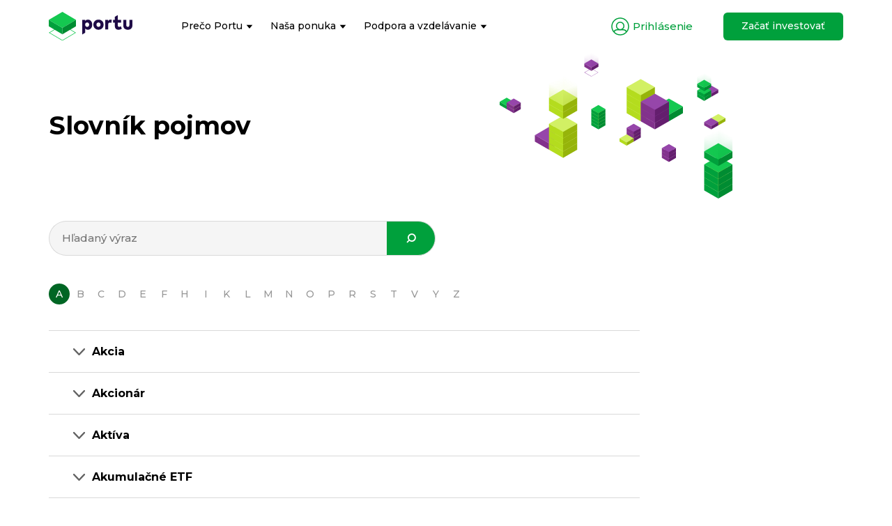

--- FILE ---
content_type: text/html
request_url: https://www.portu.sk/slovnik-pojmov/anualizovany-vynos/
body_size: 69862
content:
<!doctype html>
<html data-n-head-ssr lang="sk" data-n-head="%7B%22lang%22:%7B%22ssr%22:%22sk%22%7D%7D">
  <head>
    <title>Slovník pojmov | Portu - Lepšie miesto pre peniaze</title><meta data-n-head="ssr" http-equiv="X-UA-Compatible" content="IE=edge"><meta data-n-head="ssr" charset="utf-8"><meta data-n-head="ssr" name="viewport" content="width=device-width,initial-scale=1"><meta data-n-head="ssr" name="theme-color" content="#FFF"><meta data-n-head="ssr" property="fb:app_id" content="300456183886808"><meta data-n-head="ssr" property="twitter:card" content="summary_large_image"><meta data-n-head="ssr" property="og:type" content="website"><meta data-n-head="ssr" property="og:site_name" content="Portu"><meta data-n-head="ssr" name="apple-itunes-app" content="app-id=1580563467"><meta data-n-head="ssr" data-hid="og:title" property="og:title" content="Slovník pojmov | Portu - Lepšie miesto pre peniaze"><meta data-n-head="ssr" data-hid="twitter:title" property="twitter:title" content="Slovník pojmov | Portu - Lepšie miesto pre peniaze"><meta data-n-head="ssr" data-hid="description" name="description" content="Portu je online investičná platforma, umožňujúca investovať do globálne diverzifikovaných portfólií zložených na mieru potrebám a cieľom každého investora."><meta data-n-head="ssr" data-hid="og:description" property="og:description" content="Portu je online investičná platforma, umožňujúca investovať do globálne diverzifikovaných portfólií zložených na mieru potrebám a cieľom každého investora."><meta data-n-head="ssr" data-hid="twitter:description" property="twitter:description" content="Portu je online investičná platforma, umožňujúca investovať do globálne diverzifikovaných portfólií zložených na mieru potrebám a cieľom každého investora."><meta data-n-head="ssr" data-hid="og:image" property="og:image" content="https://cdn.portu.cz/portu/images/meta/sk/main.png"><meta data-n-head="ssr" data-hid="twitter:image" property="twitter:image" content="https://cdn.portu.cz/portu/images/meta/sk/main.png"><link data-n-head="ssr" rel="manifest" href="/manifest.json"><link data-n-head="ssr" rel="shortcut icon" type="image/x-icon" href="/favicon.ico"><link data-n-head="ssr" rel="apple-touch-icon" sizes="180x180" href="/apple-touch-icon.png"><link data-n-head="ssr" rel="preload" href="https://fonts.googleapis.com/css?family=Montserrat:300,400,500,600,700,900&subset=latin-ext" as="style" onload='this.onload=null,this.rel="stylesheet"'><script data-n-head="ssr" src="https://maps.googleapis.com/maps/api/js?key=AIzaSyA95YuSZONdajp23A5qOU0SgImPKUQhCEQ&libraries=places" data-body="false" async defer></script><link rel="preload" href="/_nuxt/f187ba5.js" as="script"><link rel="preload" href="/_nuxt/7bdd653.js" as="script"><link rel="preload" href="/_nuxt/4c981b5.js" as="script"><link rel="preload" href="/_nuxt/d00b95f.js" as="script"><link rel="preload" href="/_nuxt/9cdc042.js" as="script"><style data-vue-ssr-id="12ba2d00:0 3191d5ad:0 144762f9:0 e63d0556:0 c68afdec:0 2d7943fe:0 43544383:0 622e785a:0 4399a141:0 95f5e4a0:0 5f2dee11:0 6b1e8382:0 32522e88:0 53ddb73d:0 439ac260:0 d10b66a2:0 11717530:0 0436f738:0 d0c564dc:0 8c15ffc0:0 59712c78:0 2ff0c950:0 a562aeec:0 4b66615d:0 6ef609e8:0 4891aaef:0 ccb95e8e:0 57cecb47:0">/*!
 * Bootstrap v3.4.1 (https://getbootstrap.com/)
 * Copyright 2011-2019 Twitter, Inc.
 * Licensed under MIT (https://github.com/twbs/bootstrap/blob/master/LICENSE)
 *//*! normalize.css v3.0.3 | MIT License | github.com/necolas/normalize.css */.tippy-box[data-theme~=light]{color:#26323d;box-shadow:0 0 20px 4px rgba(154,161,177,.15),0 4px 80px -8px rgba(36,40,47,.25),0 4px 4px -2px rgba(91,94,105,.15);background-color:#fff}.tippy-box[data-theme~=light][data-placement^=top]>.tippy-arrow:before{border-top-color:#fff}.tippy-box[data-theme~=light][data-placement^=bottom]>.tippy-arrow:before{border-bottom-color:#fff}.tippy-box[data-theme~=light][data-placement^=left]>.tippy-arrow:before{border-left-color:#fff}.tippy-box[data-theme~=light][data-placement^=right]>.tippy-arrow:before{border-right-color:#fff}.tippy-box[data-theme~=light]>.tippy-backdrop{background-color:#fff}.tippy-box[data-theme~=light]>.tippy-svg-arrow{fill:#fff}.tippy-box[data-animation=fade][data-state=hidden]{opacity:0}[data-tippy-root]{max-width:calc(100vw - 10px)}.tippy-box{position:relative;background-color:#333;color:#fff;border-radius:4px;font-size:14px;line-height:1.4;white-space:normal;outline:0;transition-property:transform,visibility,opacity}.tippy-box[data-placement^=top]>.tippy-arrow{bottom:0}.tippy-box[data-placement^=top]>.tippy-arrow:before{bottom:-7px;left:0;border-width:8px 8px 0;border-top-color:initial;transform-origin:center top}.tippy-box[data-placement^=bottom]>.tippy-arrow{top:0}.tippy-box[data-placement^=bottom]>.tippy-arrow:before{top:-7px;left:0;border-width:0 8px 8px;border-bottom-color:initial;transform-origin:center bottom}.tippy-box[data-placement^=left]>.tippy-arrow{right:0}.tippy-box[data-placement^=left]>.tippy-arrow:before{border-width:8px 0 8px 8px;border-left-color:initial;right:-7px;transform-origin:center left}.tippy-box[data-placement^=right]>.tippy-arrow{left:0}.tippy-box[data-placement^=right]>.tippy-arrow:before{left:-7px;border-width:8px 8px 8px 0;border-right-color:initial;transform-origin:center right}.tippy-box[data-inertia][data-state=visible]{transition-timing-function:cubic-bezier(.54,1.5,.38,1.11)}.tippy-arrow{width:16px;height:16px;color:#333}.tippy-arrow:before{content:"";position:absolute;border-color:transparent;border-style:solid}.tippy-content{position:relative;padding:5px 9px;z-index:1}html{font-family:sans-serif;-ms-text-size-adjust:100%;-webkit-text-size-adjust:100%}body{margin:0}article,aside,details,figcaption,figure,footer,header,hgroup,main,menu,nav,section,summary{display:block}audio,canvas,progress,video{display:inline-block;vertical-align:baseline}audio:not([controls]){display:none;height:0}[hidden],template{display:none}a{background-color:transparent}a:active,a:hover{outline:0}abbr[title]{border-bottom:none;text-decoration:underline;-webkit-text-decoration:underline dotted;text-decoration:underline dotted}b,strong{font-weight:700}dfn{font-style:italic}h1{font-size:2em;margin:.67em 0}mark{background:#ff0;color:#000}small{font-size:80%}sub,sup{font-size:75%;line-height:0;position:relative;vertical-align:baseline}sup{top:-.5em}sub{bottom:-.25em}img{border:0}svg:not(:root){overflow:hidden}figure{margin:1em 40px}hr{box-sizing:content-box;height:0}pre{overflow:auto}code,kbd,pre,samp{font-family:monospace,monospace;font-size:1em}button,input,optgroup,select,textarea{color:inherit;font:inherit;margin:0}button{overflow:visible}button,select{text-transform:none}button,html input[type=button],input[type=reset],input[type=submit]{-webkit-appearance:button;cursor:pointer}button[disabled],html input[disabled]{cursor:default}button::-moz-focus-inner,input::-moz-focus-inner{border:0;padding:0}input{line-height:normal}input[type=checkbox],input[type=radio]{box-sizing:border-box;padding:0}input[type=number]::-webkit-inner-spin-button,input[type=number]::-webkit-outer-spin-button{height:auto}input[type=search]{-webkit-appearance:textfield;box-sizing:content-box}input[type=search]::-webkit-search-cancel-button,input[type=search]::-webkit-search-decoration{-webkit-appearance:none}fieldset{border:1px solid silver;margin:0 2px;padding:.35em .625em .75em}textarea{overflow:auto}optgroup{font-weight:700}table{border-collapse:collapse;border-spacing:0}td,th{padding:0}/*! Source: https://github.com/h5bp/html5-boilerplate/blob/master/src/css/main.css */@media print{*,:after,:before{color:#000!important;text-shadow:none!important;background:0 0!important;box-shadow:none!important}a,a:visited{text-decoration:underline}a[href]:after{content:" (" attr(href) ")"}abbr[title]:after{content:" (" attr(title) ")"}a[href^="#"]:after,a[href^="javascript:"]:after{content:""}blockquote,pre{border:1px solid #999;page-break-inside:avoid}thead{display:table-header-group}img,tr{page-break-inside:avoid}img{max-width:100%!important}h2,h3,p{orphans:3;widows:3}h2,h3{page-break-after:avoid}.navbar{display:none}.btn>.caret,.dropup>.btn>.caret{border-top-color:#000!important}.label{border:1px solid #000}.table{border-collapse:collapse!important}.table td,.table th{background-color:#fff!important}.table-bordered td,.table-bordered th{border:1px solid #ddd!important}}@font-face{font-family:"Glyphicons Halflings";src:url(/_nuxt/fonts/glyphicons-halflings-regular.5be1347.eot);src:url(/_nuxt/fonts/glyphicons-halflings-regular.5be1347.eot?#iefix) format("embedded-opentype"),url(/_nuxt/fonts/glyphicons-halflings-regular.be810be.woff2) format("woff2"),url(/_nuxt/fonts/glyphicons-halflings-regular.82b1212.woff) format("woff"),url(/_nuxt/fonts/glyphicons-halflings-regular.4692b9e.ttf) format("truetype"),url(/_nuxt/img/glyphicons-halflings-regular.060b271.svg#glyphicons_halflingsregular) format("svg")}.glyphicon{position:relative;top:1px;display:inline-block;font-family:"Glyphicons Halflings";font-style:normal;font-weight:400;line-height:1;-webkit-font-smoothing:antialiased;-moz-osx-font-smoothing:grayscale}.glyphicon-asterisk:before{content:"*"}.glyphicon-plus:before{content:"+"}.glyphicon-eur:before,.glyphicon-euro:before{content:"€"}.glyphicon-minus:before{content:"−"}.glyphicon-cloud:before{content:"☁"}.glyphicon-envelope:before{content:"✉"}.glyphicon-pencil:before{content:"✏"}.glyphicon-glass:before{content:""}.glyphicon-music:before{content:""}.glyphicon-search:before{content:""}.glyphicon-heart:before{content:""}.glyphicon-star:before{content:""}.glyphicon-star-empty:before{content:""}.glyphicon-user:before{content:""}.glyphicon-film:before{content:""}.glyphicon-th-large:before{content:""}.glyphicon-th:before{content:""}.glyphicon-th-list:before{content:""}.glyphicon-ok:before{content:""}.glyphicon-remove:before{content:""}.glyphicon-zoom-in:before{content:""}.glyphicon-zoom-out:before{content:""}.glyphicon-off:before{content:""}.glyphicon-signal:before{content:""}.glyphicon-cog:before{content:""}.glyphicon-trash:before{content:""}.glyphicon-home:before{content:""}.glyphicon-file:before{content:""}.glyphicon-time:before{content:""}.glyphicon-road:before{content:""}.glyphicon-download-alt:before{content:""}.glyphicon-download:before{content:""}.glyphicon-upload:before{content:""}.glyphicon-inbox:before{content:""}.glyphicon-play-circle:before{content:""}.glyphicon-repeat:before{content:""}.glyphicon-refresh:before{content:""}.glyphicon-list-alt:before{content:""}.glyphicon-lock:before{content:""}.glyphicon-flag:before{content:""}.glyphicon-headphones:before{content:""}.glyphicon-volume-off:before{content:""}.glyphicon-volume-down:before{content:""}.glyphicon-volume-up:before{content:""}.glyphicon-qrcode:before{content:""}.glyphicon-barcode:before{content:""}.glyphicon-tag:before{content:""}.glyphicon-tags:before{content:""}.glyphicon-book:before{content:""}.glyphicon-bookmark:before{content:""}.glyphicon-print:before{content:""}.glyphicon-camera:before{content:""}.glyphicon-font:before{content:""}.glyphicon-bold:before{content:""}.glyphicon-italic:before{content:""}.glyphicon-text-height:before{content:""}.glyphicon-text-width:before{content:""}.glyphicon-align-left:before{content:""}.glyphicon-align-center:before{content:""}.glyphicon-align-right:before{content:""}.glyphicon-align-justify:before{content:""}.glyphicon-list:before{content:""}.glyphicon-indent-left:before{content:""}.glyphicon-indent-right:before{content:""}.glyphicon-facetime-video:before{content:""}.glyphicon-picture:before{content:""}.glyphicon-map-marker:before{content:""}.glyphicon-adjust:before{content:""}.glyphicon-tint:before{content:""}.glyphicon-edit:before{content:""}.glyphicon-share:before{content:""}.glyphicon-check:before{content:""}.glyphicon-move:before{content:""}.glyphicon-step-backward:before{content:""}.glyphicon-fast-backward:before{content:""}.glyphicon-backward:before{content:""}.glyphicon-play:before{content:""}.glyphicon-pause:before{content:""}.glyphicon-stop:before{content:""}.glyphicon-forward:before{content:""}.glyphicon-fast-forward:before{content:""}.glyphicon-step-forward:before{content:""}.glyphicon-eject:before{content:""}.glyphicon-chevron-left:before{content:""}.glyphicon-chevron-right:before{content:""}.glyphicon-plus-sign:before{content:""}.glyphicon-minus-sign:before{content:""}.glyphicon-remove-sign:before{content:""}.glyphicon-ok-sign:before{content:""}.glyphicon-question-sign:before{content:""}.glyphicon-info-sign:before{content:""}.glyphicon-screenshot:before{content:""}.glyphicon-remove-circle:before{content:""}.glyphicon-ok-circle:before{content:""}.glyphicon-ban-circle:before{content:""}.glyphicon-arrow-left:before{content:""}.glyphicon-arrow-right:before{content:""}.glyphicon-arrow-up:before{content:""}.glyphicon-arrow-down:before{content:""}.glyphicon-share-alt:before{content:""}.glyphicon-resize-full:before{content:""}.glyphicon-resize-small:before{content:""}.glyphicon-exclamation-sign:before{content:""}.glyphicon-gift:before{content:""}.glyphicon-leaf:before{content:""}.glyphicon-fire:before{content:""}.glyphicon-eye-open:before{content:""}.glyphicon-eye-close:before{content:""}.glyphicon-warning-sign:before{content:""}.glyphicon-plane:before{content:""}.glyphicon-calendar:before{content:""}.glyphicon-random:before{content:""}.glyphicon-comment:before{content:""}.glyphicon-magnet:before{content:""}.glyphicon-chevron-up:before{content:""}.glyphicon-chevron-down:before{content:""}.glyphicon-retweet:before{content:""}.glyphicon-shopping-cart:before{content:""}.glyphicon-folder-close:before{content:""}.glyphicon-folder-open:before{content:""}.glyphicon-resize-vertical:before{content:""}.glyphicon-resize-horizontal:before{content:""}.glyphicon-hdd:before{content:""}.glyphicon-bullhorn:before{content:""}.glyphicon-bell:before{content:""}.glyphicon-certificate:before{content:""}.glyphicon-thumbs-up:before{content:""}.glyphicon-thumbs-down:before{content:""}.glyphicon-hand-right:before{content:""}.glyphicon-hand-left:before{content:""}.glyphicon-hand-up:before{content:""}.glyphicon-hand-down:before{content:""}.glyphicon-circle-arrow-right:before{content:""}.glyphicon-circle-arrow-left:before{content:""}.glyphicon-circle-arrow-up:before{content:""}.glyphicon-circle-arrow-down:before{content:""}.glyphicon-globe:before{content:""}.glyphicon-wrench:before{content:""}.glyphicon-tasks:before{content:""}.glyphicon-filter:before{content:""}.glyphicon-briefcase:before{content:""}.glyphicon-fullscreen:before{content:""}.glyphicon-dashboard:before{content:""}.glyphicon-paperclip:before{content:""}.glyphicon-heart-empty:before{content:""}.glyphicon-link:before{content:""}.glyphicon-phone:before{content:""}.glyphicon-pushpin:before{content:""}.glyphicon-usd:before{content:""}.glyphicon-gbp:before{content:""}.glyphicon-sort:before{content:""}.glyphicon-sort-by-alphabet:before{content:""}.glyphicon-sort-by-alphabet-alt:before{content:""}.glyphicon-sort-by-order:before{content:""}.glyphicon-sort-by-order-alt:before{content:""}.glyphicon-sort-by-attributes:before{content:""}.glyphicon-sort-by-attributes-alt:before{content:""}.glyphicon-unchecked:before{content:""}.glyphicon-expand:before{content:""}.glyphicon-collapse-down:before{content:""}.glyphicon-collapse-up:before{content:""}.glyphicon-log-in:before{content:""}.glyphicon-flash:before{content:""}.glyphicon-log-out:before{content:""}.glyphicon-new-window:before{content:""}.glyphicon-record:before{content:""}.glyphicon-save:before{content:""}.glyphicon-open:before{content:""}.glyphicon-saved:before{content:""}.glyphicon-import:before{content:""}.glyphicon-export:before{content:""}.glyphicon-send:before{content:""}.glyphicon-floppy-disk:before{content:""}.glyphicon-floppy-saved:before{content:""}.glyphicon-floppy-remove:before{content:""}.glyphicon-floppy-save:before{content:""}.glyphicon-floppy-open:before{content:""}.glyphicon-credit-card:before{content:""}.glyphicon-transfer:before{content:""}.glyphicon-cutlery:before{content:""}.glyphicon-header:before{content:""}.glyphicon-compressed:before{content:""}.glyphicon-earphone:before{content:""}.glyphicon-phone-alt:before{content:""}.glyphicon-tower:before{content:""}.glyphicon-stats:before{content:""}.glyphicon-sd-video:before{content:""}.glyphicon-hd-video:before{content:""}.glyphicon-subtitles:before{content:""}.glyphicon-sound-stereo:before{content:""}.glyphicon-sound-dolby:before{content:""}.glyphicon-sound-5-1:before{content:""}.glyphicon-sound-6-1:before{content:""}.glyphicon-sound-7-1:before{content:""}.glyphicon-copyright-mark:before{content:""}.glyphicon-registration-mark:before{content:""}.glyphicon-cloud-download:before{content:""}.glyphicon-cloud-upload:before{content:""}.glyphicon-tree-conifer:before{content:""}.glyphicon-tree-deciduous:before{content:""}.glyphicon-cd:before{content:""}.glyphicon-save-file:before{content:""}.glyphicon-open-file:before{content:""}.glyphicon-level-up:before{content:""}.glyphicon-copy:before{content:""}.glyphicon-paste:before{content:""}.glyphicon-alert:before{content:""}.glyphicon-equalizer:before{content:""}.glyphicon-king:before{content:""}.glyphicon-queen:before{content:""}.glyphicon-pawn:before{content:""}.glyphicon-bishop:before{content:""}.glyphicon-knight:before{content:""}.glyphicon-baby-formula:before{content:""}.glyphicon-tent:before{content:"⛺"}.glyphicon-blackboard:before{content:""}.glyphicon-bed:before{content:""}.glyphicon-apple:before{content:""}.glyphicon-erase:before{content:""}.glyphicon-hourglass:before{content:"⌛"}.glyphicon-lamp:before{content:""}.glyphicon-duplicate:before{content:""}.glyphicon-piggy-bank:before{content:""}.glyphicon-scissors:before{content:""}.glyphicon-bitcoin:before,.glyphicon-btc:before,.glyphicon-xbt:before{content:""}.glyphicon-jpy:before,.glyphicon-yen:before{content:"¥"}.glyphicon-rub:before,.glyphicon-ruble:before{content:"₽"}.glyphicon-scale:before{content:""}.glyphicon-ice-lolly:before{content:""}.glyphicon-ice-lolly-tasted:before{content:""}.glyphicon-education:before{content:""}.glyphicon-option-horizontal:before{content:""}.glyphicon-option-vertical:before{content:""}.glyphicon-menu-hamburger:before{content:""}.glyphicon-modal-window:before{content:""}.glyphicon-oil:before{content:""}.glyphicon-grain:before{content:""}.glyphicon-sunglasses:before{content:""}.glyphicon-text-size:before{content:""}.glyphicon-text-color:before{content:""}.glyphicon-text-background:before{content:""}.glyphicon-object-align-top:before{content:""}.glyphicon-object-align-bottom:before{content:""}.glyphicon-object-align-horizontal:before{content:""}.glyphicon-object-align-left:before{content:""}.glyphicon-object-align-vertical:before{content:""}.glyphicon-object-align-right:before{content:""}.glyphicon-triangle-right:before{content:""}.glyphicon-triangle-left:before{content:""}.glyphicon-triangle-bottom:before{content:""}.glyphicon-triangle-top:before{content:""}.glyphicon-console:before{content:""}.glyphicon-superscript:before{content:""}.glyphicon-subscript:before{content:""}.glyphicon-menu-left:before{content:""}.glyphicon-menu-right:before{content:""}.glyphicon-menu-down:before{content:""}.glyphicon-menu-up:before{content:""}*,:after,:before{box-sizing:border-box}html{font-size:10px;-webkit-tap-highlight-color:transparent}body{font-family:"Helvetica Neue",Helvetica,Arial,sans-serif;font-size:14px;line-height:1.428571429;color:#333;background-color:#fff}button,input,select,textarea{font-family:inherit;font-size:inherit;line-height:inherit}a{color:#337ab7;text-decoration:none}a:focus,a:hover{color:#23527c;text-decoration:underline}a:focus{outline:5px auto -webkit-focus-ring-color;outline-offset:-2px}figure{margin:0}img{vertical-align:middle}.img-responsive{display:block;max-width:100%;height:auto}.img-rounded{border-radius:6px}.img-thumbnail{padding:4px;line-height:1.428571429;background-color:#fff;border:1px solid #ddd;border-radius:4px;transition:all .2s ease-in-out;display:inline-block;max-width:100%;height:auto}.img-circle{border-radius:50%}hr{margin-top:20px;margin-bottom:20px;border:0;border-top:1px solid #eee}.sr-only{margin:-1px}.sr-only-focusable:active,.sr-only-focusable:focus{position:static;width:auto;height:auto;margin:0;overflow:visible;clip:auto}[role=button]{cursor:pointer}.h1,.h2,.h3,.h4,.h5,.h6,h1,h2,h3,h4,h5,h6{font-family:inherit;font-weight:500;line-height:1.1;color:inherit}.h1 .small,.h1 small,.h2 .small,.h2 small,.h3 .small,.h3 small,.h4 .small,.h4 small,.h5 .small,.h5 small,.h6 .small,.h6 small,h1 .small,h1 small,h2 .small,h2 small,h3 .small,h3 small,h4 .small,h4 small,h5 .small,h5 small,h6 .small,h6 small{font-weight:400;line-height:1;color:#777}.h1,.h2,.h3,h1,h2,h3{margin-top:20px;margin-bottom:10px}.h1 .small,.h1 small,.h2 .small,.h2 small,.h3 .small,.h3 small,h1 .small,h1 small,h2 .small,h2 small,h3 .small,h3 small{font-size:65%}.h4,.h5,.h6,h4,h5,h6{margin-top:10px;margin-bottom:10px}.h4 .small,.h4 small,.h5 .small,.h5 small,.h6 .small,.h6 small,h4 .small,h4 small,h5 .small,h5 small,h6 .small,h6 small{font-size:75%}.h1,h1{font-size:36px}.h2,h2{font-size:30px}.h3,h3{font-size:24px}.h4,h4{font-size:18px}.h5,h5{font-size:14px}.h6,h6{font-size:12px}p{margin:0 0 10px}.lead{margin-bottom:20px;font-size:16px;font-weight:300;line-height:1.4}@media(min-width:768px){.lead{font-size:21px}}.small,small{font-size:85%}.mark,mark{padding:.2em;background-color:#fcf8e3}.text-left{text-align:left}.text-right{text-align:right}.text-center{text-align:center}.text-justify{text-align:justify}.text-nowrap{white-space:nowrap}.text-lowercase{text-transform:lowercase}.initialism,.text-uppercase{text-transform:uppercase}.text-capitalize{text-transform:capitalize}.text-muted{color:#777}.text-primary{color:#337ab7}a.text-primary:focus,a.text-primary:hover{color:#286090}.text-success{color:#3c763d}a.text-success:focus,a.text-success:hover{color:#2b542c}.text-info{color:#31708f}a.text-info:focus,a.text-info:hover{color:#245269}.text-warning{color:#8a6d3b}a.text-warning:focus,a.text-warning:hover{color:#66512c}.text-danger{color:#a94442}a.text-danger:focus,a.text-danger:hover{color:#843534}.bg-primary{color:#fff;background-color:#337ab7}a.bg-primary:focus,a.bg-primary:hover{background-color:#286090}.bg-success{background-color:#dff0d8}a.bg-success:focus,a.bg-success:hover{background-color:#c1e2b3}.bg-info{background-color:#d9edf7}a.bg-info:focus,a.bg-info:hover{background-color:#afd9ee}.bg-warning{background-color:#fcf8e3}a.bg-warning:focus,a.bg-warning:hover{background-color:#f7ecb5}.bg-danger{background-color:#f2dede}a.bg-danger:focus,a.bg-danger:hover{background-color:#e4b9b9}.page-header{padding-bottom:9px;margin:40px 0 20px;border-bottom:1px solid #eee}ol,ul{margin-top:0;margin-bottom:10px}ol ol,ol ul,ul ol,ul ul{margin-bottom:0}.list-inline,.list-unstyled{padding-left:0;list-style:none}.list-inline{margin-left:-5px}.list-inline>li{display:inline-block;padding-right:5px;padding-left:5px}dl{margin-top:0;margin-bottom:20px}dd,dt{line-height:1.428571429}dt{font-weight:700}dd{margin-left:0}.dl-horizontal dd:after,.dl-horizontal dd:before{display:table;content:" "}.dl-horizontal dd:after{clear:both}@media(min-width:768px){.dl-horizontal dt{float:left;width:160px;clear:left;text-align:right;overflow:hidden;text-overflow:ellipsis;white-space:nowrap}.dl-horizontal dd{margin-left:180px}}abbr[data-original-title],abbr[title]{cursor:help}.initialism{font-size:90%}blockquote{padding:10px 20px;margin:0 0 20px;font-size:17.5px;border-left:5px solid #eee}blockquote ol:last-child,blockquote p:last-child,blockquote ul:last-child{margin-bottom:0}blockquote .small,blockquote footer,blockquote small{display:block;font-size:80%;line-height:1.428571429;color:#777}blockquote .small:before,blockquote footer:before,blockquote small:before{content:"— "}.blockquote-reverse,blockquote.pull-right{padding-right:15px;padding-left:0;text-align:right;border-right:5px solid #eee;border-left:0}.blockquote-reverse .small:before,.blockquote-reverse footer:before,.blockquote-reverse small:before,blockquote.pull-right .small:before,blockquote.pull-right footer:before,blockquote.pull-right small:before{content:""}.blockquote-reverse .small:after,.blockquote-reverse footer:after,.blockquote-reverse small:after,blockquote.pull-right .small:after,blockquote.pull-right footer:after,blockquote.pull-right small:after{content:" —"}address{margin-bottom:20px;font-style:normal;line-height:1.428571429}code,kbd,pre,samp{font-family:Menlo,Monaco,Consolas,"Courier New",monospace}code{color:#c7254e;background-color:#f9f2f4;border-radius:4px}code,kbd{padding:2px 4px;font-size:90%}kbd{color:#fff;background-color:#333;border-radius:3px;box-shadow:inset 0 -1px 0 rgba(0,0,0,.25)}kbd kbd{padding:0;font-size:100%;font-weight:700;box-shadow:none}pre{display:block;padding:9.5px;margin:0 0 10px;font-size:13px;line-height:1.428571429;color:#333;word-break:break-all;word-wrap:break-word;background-color:#f5f5f5;border:1px solid #ccc;border-radius:4px}pre code{padding:0;font-size:inherit;color:inherit;white-space:pre-wrap;background-color:transparent;border-radius:0}.pre-scrollable{max-height:340px;overflow-y:scroll}.container{padding-right:15px;padding-left:15px;margin-right:auto;margin-left:auto}.container:after,.container:before{display:table;content:" "}.container:after{clear:both}@media(min-width:768px){.container{width:750px}}@media(min-width:992px){.container{width:970px}}@media(min-width:1200px){.container{width:1170px}}.container-fluid{padding-right:15px;padding-left:15px;margin-right:auto;margin-left:auto}.container-fluid:after,.container-fluid:before{display:table;content:" "}.container-fluid:after{clear:both}.row{margin-right:-15px;margin-left:-15px}.row:after,.row:before{display:table;content:" "}.row:after{clear:both}.row-no-gutters{margin-right:0;margin-left:0}.row-no-gutters [class*=col-]{padding-right:0;padding-left:0}.col-lg-1,.col-lg-10,.col-lg-11,.col-lg-12,.col-lg-2,.col-lg-3,.col-lg-4,.col-lg-5,.col-lg-6,.col-lg-7,.col-lg-8,.col-lg-9,.col-md-1,.col-md-10,.col-md-11,.col-md-12,.col-md-2,.col-md-3,.col-md-4,.col-md-5,.col-md-6,.col-md-7,.col-md-8,.col-md-9,.col-sm-1,.col-sm-10,.col-sm-11,.col-sm-12,.col-sm-2,.col-sm-3,.col-sm-4,.col-sm-5,.col-sm-6,.col-sm-7,.col-sm-8,.col-sm-9,.col-xs-1,.col-xs-10,.col-xs-11,.col-xs-12,.col-xs-2,.col-xs-3,.col-xs-4,.col-xs-5,.col-xs-6,.col-xs-7,.col-xs-8,.col-xs-9{position:relative;min-height:1px;padding-right:15px;padding-left:15px}.col-xs-1,.col-xs-10,.col-xs-11,.col-xs-12,.col-xs-2,.col-xs-3,.col-xs-4,.col-xs-5,.col-xs-6,.col-xs-7,.col-xs-8,.col-xs-9{float:left}.col-xs-1{width:8.3333333333%}.col-xs-2{width:16.6666666667%}.col-xs-3{width:25%}.col-xs-4{width:33.3333333333%}.col-xs-5{width:41.6666666667%}.col-xs-6{width:50%}.col-xs-7{width:58.3333333333%}.col-xs-8{width:66.6666666667%}.col-xs-9{width:75%}.col-xs-10{width:83.3333333333%}.col-xs-11{width:91.6666666667%}.col-xs-12{width:100%}.col-xs-pull-0{right:auto}.col-xs-pull-1{right:8.3333333333%}.col-xs-pull-2{right:16.6666666667%}.col-xs-pull-3{right:25%}.col-xs-pull-4{right:33.3333333333%}.col-xs-pull-5{right:41.6666666667%}.col-xs-pull-6{right:50%}.col-xs-pull-7{right:58.3333333333%}.col-xs-pull-8{right:66.6666666667%}.col-xs-pull-9{right:75%}.col-xs-pull-10{right:83.3333333333%}.col-xs-pull-11{right:91.6666666667%}.col-xs-pull-12{right:100%}.col-xs-push-0{left:auto}.col-xs-push-1{left:8.3333333333%}.col-xs-push-2{left:16.6666666667%}.col-xs-push-3{left:25%}.col-xs-push-4{left:33.3333333333%}.col-xs-push-5{left:41.6666666667%}.col-xs-push-6{left:50%}.col-xs-push-7{left:58.3333333333%}.col-xs-push-8{left:66.6666666667%}.col-xs-push-9{left:75%}.col-xs-push-10{left:83.3333333333%}.col-xs-push-11{left:91.6666666667%}.col-xs-push-12{left:100%}.col-xs-offset-0{margin-left:0}.col-xs-offset-1{margin-left:8.3333333333%}.col-xs-offset-2{margin-left:16.6666666667%}.col-xs-offset-3{margin-left:25%}.col-xs-offset-4{margin-left:33.3333333333%}.col-xs-offset-5{margin-left:41.6666666667%}.col-xs-offset-6{margin-left:50%}.col-xs-offset-7{margin-left:58.3333333333%}.col-xs-offset-8{margin-left:66.6666666667%}.col-xs-offset-9{margin-left:75%}.col-xs-offset-10{margin-left:83.3333333333%}.col-xs-offset-11{margin-left:91.6666666667%}.col-xs-offset-12{margin-left:100%}@media(min-width:768px){.col-sm-1,.col-sm-10,.col-sm-11,.col-sm-12,.col-sm-2,.col-sm-3,.col-sm-4,.col-sm-5,.col-sm-6,.col-sm-7,.col-sm-8,.col-sm-9{float:left}.col-sm-1{width:8.3333333333%}.col-sm-2{width:16.6666666667%}.col-sm-3{width:25%}.col-sm-4{width:33.3333333333%}.col-sm-5{width:41.6666666667%}.col-sm-6{width:50%}.col-sm-7{width:58.3333333333%}.col-sm-8{width:66.6666666667%}.col-sm-9{width:75%}.col-sm-10{width:83.3333333333%}.col-sm-11{width:91.6666666667%}.col-sm-12{width:100%}.col-sm-pull-0{right:auto}.col-sm-pull-1{right:8.3333333333%}.col-sm-pull-2{right:16.6666666667%}.col-sm-pull-3{right:25%}.col-sm-pull-4{right:33.3333333333%}.col-sm-pull-5{right:41.6666666667%}.col-sm-pull-6{right:50%}.col-sm-pull-7{right:58.3333333333%}.col-sm-pull-8{right:66.6666666667%}.col-sm-pull-9{right:75%}.col-sm-pull-10{right:83.3333333333%}.col-sm-pull-11{right:91.6666666667%}.col-sm-pull-12{right:100%}.col-sm-push-0{left:auto}.col-sm-push-1{left:8.3333333333%}.col-sm-push-2{left:16.6666666667%}.col-sm-push-3{left:25%}.col-sm-push-4{left:33.3333333333%}.col-sm-push-5{left:41.6666666667%}.col-sm-push-6{left:50%}.col-sm-push-7{left:58.3333333333%}.col-sm-push-8{left:66.6666666667%}.col-sm-push-9{left:75%}.col-sm-push-10{left:83.3333333333%}.col-sm-push-11{left:91.6666666667%}.col-sm-push-12{left:100%}.col-sm-offset-0{margin-left:0}.col-sm-offset-1{margin-left:8.3333333333%}.col-sm-offset-2{margin-left:16.6666666667%}.col-sm-offset-3{margin-left:25%}.col-sm-offset-4{margin-left:33.3333333333%}.col-sm-offset-5{margin-left:41.6666666667%}.col-sm-offset-6{margin-left:50%}.col-sm-offset-7{margin-left:58.3333333333%}.col-sm-offset-8{margin-left:66.6666666667%}.col-sm-offset-9{margin-left:75%}.col-sm-offset-10{margin-left:83.3333333333%}.col-sm-offset-11{margin-left:91.6666666667%}.col-sm-offset-12{margin-left:100%}}@media(min-width:992px){.col-md-1,.col-md-10,.col-md-11,.col-md-12,.col-md-2,.col-md-3,.col-md-4,.col-md-5,.col-md-6,.col-md-7,.col-md-8,.col-md-9{float:left}.col-md-1{width:8.3333333333%}.col-md-2{width:16.6666666667%}.col-md-3{width:25%}.col-md-4{width:33.3333333333%}.col-md-5{width:41.6666666667%}.col-md-6{width:50%}.col-md-7{width:58.3333333333%}.col-md-8{width:66.6666666667%}.col-md-9{width:75%}.col-md-10{width:83.3333333333%}.col-md-11{width:91.6666666667%}.col-md-12{width:100%}.col-md-pull-0{right:auto}.col-md-pull-1{right:8.3333333333%}.col-md-pull-2{right:16.6666666667%}.col-md-pull-3{right:25%}.col-md-pull-4{right:33.3333333333%}.col-md-pull-5{right:41.6666666667%}.col-md-pull-6{right:50%}.col-md-pull-7{right:58.3333333333%}.col-md-pull-8{right:66.6666666667%}.col-md-pull-9{right:75%}.col-md-pull-10{right:83.3333333333%}.col-md-pull-11{right:91.6666666667%}.col-md-pull-12{right:100%}.col-md-push-0{left:auto}.col-md-push-1{left:8.3333333333%}.col-md-push-2{left:16.6666666667%}.col-md-push-3{left:25%}.col-md-push-4{left:33.3333333333%}.col-md-push-5{left:41.6666666667%}.col-md-push-6{left:50%}.col-md-push-7{left:58.3333333333%}.col-md-push-8{left:66.6666666667%}.col-md-push-9{left:75%}.col-md-push-10{left:83.3333333333%}.col-md-push-11{left:91.6666666667%}.col-md-push-12{left:100%}.col-md-offset-0{margin-left:0}.col-md-offset-1{margin-left:8.3333333333%}.col-md-offset-2{margin-left:16.6666666667%}.col-md-offset-3{margin-left:25%}.col-md-offset-4{margin-left:33.3333333333%}.col-md-offset-5{margin-left:41.6666666667%}.col-md-offset-6{margin-left:50%}.col-md-offset-7{margin-left:58.3333333333%}.col-md-offset-8{margin-left:66.6666666667%}.col-md-offset-9{margin-left:75%}.col-md-offset-10{margin-left:83.3333333333%}.col-md-offset-11{margin-left:91.6666666667%}.col-md-offset-12{margin-left:100%}}@media(min-width:1200px){.col-lg-1,.col-lg-10,.col-lg-11,.col-lg-12,.col-lg-2,.col-lg-3,.col-lg-4,.col-lg-5,.col-lg-6,.col-lg-7,.col-lg-8,.col-lg-9{float:left}.col-lg-1{width:8.3333333333%}.col-lg-2{width:16.6666666667%}.col-lg-3{width:25%}.col-lg-4{width:33.3333333333%}.col-lg-5{width:41.6666666667%}.col-lg-6{width:50%}.col-lg-7{width:58.3333333333%}.col-lg-8{width:66.6666666667%}.col-lg-9{width:75%}.col-lg-10{width:83.3333333333%}.col-lg-11{width:91.6666666667%}.col-lg-12{width:100%}.col-lg-pull-0{right:auto}.col-lg-pull-1{right:8.3333333333%}.col-lg-pull-2{right:16.6666666667%}.col-lg-pull-3{right:25%}.col-lg-pull-4{right:33.3333333333%}.col-lg-pull-5{right:41.6666666667%}.col-lg-pull-6{right:50%}.col-lg-pull-7{right:58.3333333333%}.col-lg-pull-8{right:66.6666666667%}.col-lg-pull-9{right:75%}.col-lg-pull-10{right:83.3333333333%}.col-lg-pull-11{right:91.6666666667%}.col-lg-pull-12{right:100%}.col-lg-push-0{left:auto}.col-lg-push-1{left:8.3333333333%}.col-lg-push-2{left:16.6666666667%}.col-lg-push-3{left:25%}.col-lg-push-4{left:33.3333333333%}.col-lg-push-5{left:41.6666666667%}.col-lg-push-6{left:50%}.col-lg-push-7{left:58.3333333333%}.col-lg-push-8{left:66.6666666667%}.col-lg-push-9{left:75%}.col-lg-push-10{left:83.3333333333%}.col-lg-push-11{left:91.6666666667%}.col-lg-push-12{left:100%}.col-lg-offset-0{margin-left:0}.col-lg-offset-1{margin-left:8.3333333333%}.col-lg-offset-2{margin-left:16.6666666667%}.col-lg-offset-3{margin-left:25%}.col-lg-offset-4{margin-left:33.3333333333%}.col-lg-offset-5{margin-left:41.6666666667%}.col-lg-offset-6{margin-left:50%}.col-lg-offset-7{margin-left:58.3333333333%}.col-lg-offset-8{margin-left:66.6666666667%}.col-lg-offset-9{margin-left:75%}.col-lg-offset-10{margin-left:83.3333333333%}.col-lg-offset-11{margin-left:91.6666666667%}.col-lg-offset-12{margin-left:100%}}table{background-color:transparent}table col[class*=col-]{position:static;display:table-column;float:none}table td[class*=col-],table th[class*=col-]{position:static;display:table-cell;float:none}caption{padding-top:8px;padding-bottom:8px;color:#777}caption,th{text-align:left}.table{width:100%;max-width:100%;margin-bottom:20px}.table>tbody>tr>td,.table>tbody>tr>th,.table>tfoot>tr>td,.table>tfoot>tr>th,.table>thead>tr>td,.table>thead>tr>th{padding:8px;line-height:1.428571429;vertical-align:top;border-top:1px solid #ddd}.table>thead>tr>th{vertical-align:bottom;border-bottom:2px solid #ddd}.table>caption+thead>tr:first-child>td,.table>caption+thead>tr:first-child>th,.table>colgroup+thead>tr:first-child>td,.table>colgroup+thead>tr:first-child>th,.table>thead:first-child>tr:first-child>td,.table>thead:first-child>tr:first-child>th{border-top:0}.table>tbody+tbody{border-top:2px solid #ddd}.table .table{background-color:#fff}.table-condensed>tbody>tr>td,.table-condensed>tbody>tr>th,.table-condensed>tfoot>tr>td,.table-condensed>tfoot>tr>th,.table-condensed>thead>tr>td,.table-condensed>thead>tr>th{padding:5px}.table-bordered,.table-bordered>tbody>tr>td,.table-bordered>tbody>tr>th,.table-bordered>tfoot>tr>td,.table-bordered>tfoot>tr>th,.table-bordered>thead>tr>td,.table-bordered>thead>tr>th{border:1px solid #ddd}.table-bordered>thead>tr>td,.table-bordered>thead>tr>th{border-bottom-width:2px}.table-striped>tbody>tr:nth-of-type(odd){background-color:#f9f9f9}.table-hover>tbody>tr:hover,.table>tbody>tr.active>td,.table>tbody>tr.active>th,.table>tbody>tr>td.active,.table>tbody>tr>th.active,.table>tfoot>tr.active>td,.table>tfoot>tr.active>th,.table>tfoot>tr>td.active,.table>tfoot>tr>th.active,.table>thead>tr.active>td,.table>thead>tr.active>th,.table>thead>tr>td.active,.table>thead>tr>th.active{background-color:#f5f5f5}.table-hover>tbody>tr.active:hover>td,.table-hover>tbody>tr.active:hover>th,.table-hover>tbody>tr:hover>.active,.table-hover>tbody>tr>td.active:hover,.table-hover>tbody>tr>th.active:hover{background-color:#e8e8e8}.table>tbody>tr.success>td,.table>tbody>tr.success>th,.table>tbody>tr>td.success,.table>tbody>tr>th.success,.table>tfoot>tr.success>td,.table>tfoot>tr.success>th,.table>tfoot>tr>td.success,.table>tfoot>tr>th.success,.table>thead>tr.success>td,.table>thead>tr.success>th,.table>thead>tr>td.success,.table>thead>tr>th.success{background-color:#dff0d8}.table-hover>tbody>tr.success:hover>td,.table-hover>tbody>tr.success:hover>th,.table-hover>tbody>tr:hover>.success,.table-hover>tbody>tr>td.success:hover,.table-hover>tbody>tr>th.success:hover{background-color:#d0e9c6}.table>tbody>tr.info>td,.table>tbody>tr.info>th,.table>tbody>tr>td.info,.table>tbody>tr>th.info,.table>tfoot>tr.info>td,.table>tfoot>tr.info>th,.table>tfoot>tr>td.info,.table>tfoot>tr>th.info,.table>thead>tr.info>td,.table>thead>tr.info>th,.table>thead>tr>td.info,.table>thead>tr>th.info{background-color:#d9edf7}.table-hover>tbody>tr.info:hover>td,.table-hover>tbody>tr.info:hover>th,.table-hover>tbody>tr:hover>.info,.table-hover>tbody>tr>td.info:hover,.table-hover>tbody>tr>th.info:hover{background-color:#c4e3f3}.table>tbody>tr.warning>td,.table>tbody>tr.warning>th,.table>tbody>tr>td.warning,.table>tbody>tr>th.warning,.table>tfoot>tr.warning>td,.table>tfoot>tr.warning>th,.table>tfoot>tr>td.warning,.table>tfoot>tr>th.warning,.table>thead>tr.warning>td,.table>thead>tr.warning>th,.table>thead>tr>td.warning,.table>thead>tr>th.warning{background-color:#fcf8e3}.table-hover>tbody>tr.warning:hover>td,.table-hover>tbody>tr.warning:hover>th,.table-hover>tbody>tr:hover>.warning,.table-hover>tbody>tr>td.warning:hover,.table-hover>tbody>tr>th.warning:hover{background-color:#faf2cc}.table>tbody>tr.danger>td,.table>tbody>tr.danger>th,.table>tbody>tr>td.danger,.table>tbody>tr>th.danger,.table>tfoot>tr.danger>td,.table>tfoot>tr.danger>th,.table>tfoot>tr>td.danger,.table>tfoot>tr>th.danger,.table>thead>tr.danger>td,.table>thead>tr.danger>th,.table>thead>tr>td.danger,.table>thead>tr>th.danger{background-color:#f2dede}.table-hover>tbody>tr.danger:hover>td,.table-hover>tbody>tr.danger:hover>th,.table-hover>tbody>tr:hover>.danger,.table-hover>tbody>tr>td.danger:hover,.table-hover>tbody>tr>th.danger:hover{background-color:#ebcccc}.table-responsive{min-height:.01%;overflow-x:auto}@media screen and (max-width:767px){.table-responsive{width:100%;margin-bottom:15px;overflow-y:hidden;-ms-overflow-style:-ms-autohiding-scrollbar;border:1px solid #ddd}.table-responsive>.table{margin-bottom:0}.table-responsive>.table>tbody>tr>td,.table-responsive>.table>tbody>tr>th,.table-responsive>.table>tfoot>tr>td,.table-responsive>.table>tfoot>tr>th,.table-responsive>.table>thead>tr>td,.table-responsive>.table>thead>tr>th{white-space:nowrap}.table-responsive>.table-bordered{border:0}.table-responsive>.table-bordered>tbody>tr>td:first-child,.table-responsive>.table-bordered>tbody>tr>th:first-child,.table-responsive>.table-bordered>tfoot>tr>td:first-child,.table-responsive>.table-bordered>tfoot>tr>th:first-child,.table-responsive>.table-bordered>thead>tr>td:first-child,.table-responsive>.table-bordered>thead>tr>th:first-child{border-left:0}.table-responsive>.table-bordered>tbody>tr>td:last-child,.table-responsive>.table-bordered>tbody>tr>th:last-child,.table-responsive>.table-bordered>tfoot>tr>td:last-child,.table-responsive>.table-bordered>tfoot>tr>th:last-child,.table-responsive>.table-bordered>thead>tr>td:last-child,.table-responsive>.table-bordered>thead>tr>th:last-child{border-right:0}.table-responsive>.table-bordered>tbody>tr:last-child>td,.table-responsive>.table-bordered>tbody>tr:last-child>th,.table-responsive>.table-bordered>tfoot>tr:last-child>td,.table-responsive>.table-bordered>tfoot>tr:last-child>th{border-bottom:0}}fieldset{min-width:0;margin:0}fieldset,legend{padding:0;border:0}legend{display:block;width:100%;margin-bottom:20px;font-size:21px;line-height:inherit;color:#333;border-bottom:1px solid #e5e5e5}label{display:inline-block;max-width:100%;margin-bottom:5px;font-weight:700}input[type=search]{box-sizing:border-box;-webkit-appearance:none;-moz-appearance:none;appearance:none}input[type=checkbox],input[type=radio]{margin:4px 0 0;line-height:normal}fieldset[disabled] input[type=checkbox],fieldset[disabled] input[type=radio],input[type=checkbox].disabled,input[type=checkbox][disabled],input[type=radio].disabled,input[type=radio][disabled]{cursor:not-allowed}input[type=file]{display:block}input[type=range]{display:block;width:100%}select[multiple],select[size]{height:auto}input[type=checkbox]:focus,input[type=file]:focus,input[type=radio]:focus{outline:5px auto -webkit-focus-ring-color;outline-offset:-2px}output{padding-top:7px}.form-control,output{display:block;font-size:14px;line-height:1.428571429;color:#555}.form-control{width:100%;height:34px;padding:6px 12px;background-color:#fff;background-image:none;border:1px solid #ccc;border-radius:4px;box-shadow:inset 0 1px 1px rgba(0,0,0,.075);transition:border-color .15s ease-in-out,box-shadow .15s ease-in-out}.form-control:focus{border-color:#66afe9;outline:0;box-shadow:inset 0 1px 1px rgba(0,0,0,.075),0 0 8px rgba(102,175,233,.6)}.form-control::-moz-placeholder{color:#999;opacity:1}.form-control:-ms-input-placeholder{color:#999}.form-control::-webkit-input-placeholder{color:#999}.form-control::-ms-expand{background-color:transparent;border:0}.form-control[disabled],.form-control[readonly],fieldset[disabled] .form-control{background-color:#eee;opacity:1}.form-control[disabled],fieldset[disabled] .form-control{cursor:not-allowed}textarea.form-control{height:auto}@media screen and (-webkit-min-device-pixel-ratio:0){input[type=date].form-control,input[type=datetime-local].form-control,input[type=month].form-control,input[type=time].form-control{line-height:34px}.input-group-sm input[type=date],.input-group-sm input[type=datetime-local],.input-group-sm input[type=month],.input-group-sm input[type=time],.input-group-sm>.input-group-btn>input[type=date].btn,.input-group-sm>.input-group-btn>input[type=datetime-local].btn,.input-group-sm>.input-group-btn>input[type=month].btn,.input-group-sm>.input-group-btn>input[type=time].btn,input[type=date].input-sm,input[type=datetime-local].input-sm,input[type=month].input-sm,input[type=time].input-sm{line-height:30px}.input-group-lg input[type=date],.input-group-lg input[type=datetime-local],.input-group-lg input[type=month],.input-group-lg input[type=time],.input-group-lg>.input-group-btn>input[type=date].btn,.input-group-lg>.input-group-btn>input[type=datetime-local].btn,.input-group-lg>.input-group-btn>input[type=month].btn,.input-group-lg>.input-group-btn>input[type=time].btn,input[type=date].input-lg,input[type=datetime-local].input-lg,input[type=month].input-lg,input[type=time].input-lg{line-height:46px}}.form-group{margin-bottom:15px}.checkbox,.radio{position:relative;display:block;margin-top:10px;margin-bottom:10px}.checkbox.disabled label,.radio.disabled label,fieldset[disabled] .checkbox label,fieldset[disabled] .radio label{cursor:not-allowed}.checkbox label,.radio label{min-height:20px;padding-left:20px;margin-bottom:0;font-weight:400;cursor:pointer}.checkbox input[type=checkbox],.checkbox-inline input[type=checkbox],.radio input[type=radio],.radio-inline input[type=radio]{position:absolute;margin-left:-20px}.checkbox+.checkbox,.radio+.radio{margin-top:-5px}.checkbox-inline,.radio-inline{position:relative;display:inline-block;padding-left:20px;margin-bottom:0;font-weight:400;vertical-align:middle;cursor:pointer}.checkbox-inline.disabled,.radio-inline.disabled,fieldset[disabled] .checkbox-inline,fieldset[disabled] .radio-inline{cursor:not-allowed}.checkbox-inline+.checkbox-inline,.radio-inline+.radio-inline{margin-top:0;margin-left:10px}.form-control-static{min-height:34px;padding-top:7px;padding-bottom:7px;margin-bottom:0}.form-control-static.input-lg,.form-control-static.input-sm,.input-group-lg>.form-control-static.form-control,.input-group-lg>.form-control-static.input-group-addon,.input-group-lg>.input-group-btn>.form-control-static.btn,.input-group-sm>.form-control-static.form-control,.input-group-sm>.form-control-static.input-group-addon,.input-group-sm>.input-group-btn>.form-control-static.btn{padding-right:0;padding-left:0}.input-group-sm>.form-control,.input-group-sm>.input-group-addon,.input-group-sm>.input-group-btn>.btn,.input-sm{height:30px;padding:5px 10px;font-size:12px;line-height:1.5;border-radius:3px}.input-group-sm>.input-group-btn>select.btn,.input-group-sm>select.form-control,.input-group-sm>select.input-group-addon,select.input-sm{height:30px;line-height:30px}.input-group-sm>.input-group-btn>select[multiple].btn,.input-group-sm>.input-group-btn>textarea.btn,.input-group-sm>select[multiple].form-control,.input-group-sm>select[multiple].input-group-addon,.input-group-sm>textarea.form-control,.input-group-sm>textarea.input-group-addon,select[multiple].input-sm,textarea.input-sm{height:auto}.form-group-sm .form-control{height:30px;padding:5px 10px;font-size:12px;line-height:1.5;border-radius:3px}.form-group-sm select.form-control{height:30px;line-height:30px}.form-group-sm select[multiple].form-control,.form-group-sm textarea.form-control{height:auto}.form-group-sm .form-control-static{height:30px;min-height:32px;padding:6px 10px;font-size:12px;line-height:1.5}.input-group-lg>.form-control,.input-group-lg>.input-group-addon,.input-group-lg>.input-group-btn>.btn,.input-lg{height:46px;padding:10px 16px;font-size:18px;line-height:1.3333333;border-radius:6px}.input-group-lg>.input-group-btn>select.btn,.input-group-lg>select.form-control,.input-group-lg>select.input-group-addon,select.input-lg{height:46px;line-height:46px}.input-group-lg>.input-group-btn>select[multiple].btn,.input-group-lg>.input-group-btn>textarea.btn,.input-group-lg>select[multiple].form-control,.input-group-lg>select[multiple].input-group-addon,.input-group-lg>textarea.form-control,.input-group-lg>textarea.input-group-addon,select[multiple].input-lg,textarea.input-lg{height:auto}.form-group-lg .form-control{height:46px;padding:10px 16px;font-size:18px;line-height:1.3333333;border-radius:6px}.form-group-lg select.form-control{height:46px;line-height:46px}.form-group-lg select[multiple].form-control,.form-group-lg textarea.form-control{height:auto}.form-group-lg .form-control-static{height:46px;min-height:38px;padding:11px 16px;font-size:18px;line-height:1.3333333}.has-feedback{position:relative}.has-feedback .form-control{padding-right:42.5px}.form-control-feedback{position:absolute;top:0;right:0;z-index:2;display:block;width:34px;height:34px;line-height:34px;text-align:center;pointer-events:none}.form-group-lg .form-control+.form-control-feedback,.input-group-lg+.form-control-feedback,.input-group-lg>.form-control+.form-control-feedback,.input-group-lg>.input-group-addon+.form-control-feedback,.input-group-lg>.input-group-btn>.btn+.form-control-feedback,.input-lg+.form-control-feedback{width:46px;height:46px;line-height:46px}.form-group-sm .form-control+.form-control-feedback,.input-group-sm+.form-control-feedback,.input-group-sm>.form-control+.form-control-feedback,.input-group-sm>.input-group-addon+.form-control-feedback,.input-group-sm>.input-group-btn>.btn+.form-control-feedback,.input-sm+.form-control-feedback{width:30px;height:30px;line-height:30px}.has-success .checkbox,.has-success .checkbox-inline,.has-success .control-label,.has-success .help-block,.has-success .radio,.has-success .radio-inline,.has-success.checkbox label,.has-success.checkbox-inline label,.has-success.radio label,.has-success.radio-inline label{color:#3c763d}.has-success .form-control{border-color:#3c763d;box-shadow:inset 0 1px 1px rgba(0,0,0,.075)}.has-success .form-control:focus{border-color:#2b542c;box-shadow:inset 0 1px 1px rgba(0,0,0,.075),0 0 6px #67b168}.has-success .input-group-addon{color:#3c763d;background-color:#dff0d8;border-color:#3c763d}.has-success .form-control-feedback{color:#3c763d}.has-warning .checkbox,.has-warning .checkbox-inline,.has-warning .control-label,.has-warning .help-block,.has-warning .radio,.has-warning .radio-inline,.has-warning.checkbox label,.has-warning.checkbox-inline label,.has-warning.radio label,.has-warning.radio-inline label{color:#8a6d3b}.has-warning .form-control{border-color:#8a6d3b;box-shadow:inset 0 1px 1px rgba(0,0,0,.075)}.has-warning .form-control:focus{border-color:#66512c;box-shadow:inset 0 1px 1px rgba(0,0,0,.075),0 0 6px #c0a16b}.has-warning .input-group-addon{color:#8a6d3b;background-color:#fcf8e3;border-color:#8a6d3b}.has-warning .form-control-feedback{color:#8a6d3b}.has-error .checkbox,.has-error .checkbox-inline,.has-error .control-label,.has-error .help-block,.has-error .radio,.has-error .radio-inline,.has-error.checkbox label,.has-error.checkbox-inline label,.has-error.radio label,.has-error.radio-inline label{color:#a94442}.has-error .form-control{border-color:#a94442;box-shadow:inset 0 1px 1px rgba(0,0,0,.075)}.has-error .form-control:focus{border-color:#843534;box-shadow:inset 0 1px 1px rgba(0,0,0,.075),0 0 6px #ce8483}.has-error .input-group-addon{color:#a94442;background-color:#f2dede;border-color:#a94442}.has-error .form-control-feedback{color:#a94442}.has-feedback label~.form-control-feedback{top:25px}.has-feedback label.sr-only~.form-control-feedback{top:0}.help-block{display:block;margin-top:5px;margin-bottom:10px;color:#737373}@media(min-width:768px){.form-inline .form-group{display:inline-block;margin-bottom:0;vertical-align:middle}.form-inline .form-control{display:inline-block;width:auto;vertical-align:middle}.form-inline .form-control-static{display:inline-block}.form-inline .input-group{display:inline-table;vertical-align:middle}.form-inline .input-group .form-control,.form-inline .input-group .input-group-addon,.form-inline .input-group .input-group-btn{width:auto}.form-inline .input-group>.form-control{width:100%}.form-inline .control-label{margin-bottom:0;vertical-align:middle}.form-inline .checkbox,.form-inline .radio{display:inline-block;margin-top:0;margin-bottom:0;vertical-align:middle}.form-inline .checkbox label,.form-inline .radio label{padding-left:0}.form-inline .checkbox input[type=checkbox],.form-inline .radio input[type=radio]{position:relative;margin-left:0}.form-inline .has-feedback .form-control-feedback{top:0}}.form-horizontal .checkbox,.form-horizontal .checkbox-inline,.form-horizontal .radio,.form-horizontal .radio-inline{padding-top:7px;margin-top:0;margin-bottom:0}.form-horizontal .checkbox,.form-horizontal .radio{min-height:27px}.form-horizontal .form-group{margin-right:-15px;margin-left:-15px}.form-horizontal .form-group:after,.form-horizontal .form-group:before{display:table;content:" "}.form-horizontal .form-group:after{clear:both}@media(min-width:768px){.form-horizontal .control-label{padding-top:7px;margin-bottom:0;text-align:right}}.form-horizontal .has-feedback .form-control-feedback{right:15px}@media(min-width:768px){.form-horizontal .form-group-lg .control-label{padding-top:11px;font-size:18px}}@media(min-width:768px){.form-horizontal .form-group-sm .control-label{padding-top:6px;font-size:12px}}.btn{display:inline-block;margin-bottom:0;font-weight:400;text-align:center;white-space:nowrap;vertical-align:middle;touch-action:manipulation;cursor:pointer;background-image:none;border:1px solid transparent;padding:6px 12px;font-size:14px;line-height:1.428571429;border-radius:4px;-webkit-user-select:none;-moz-user-select:none;-ms-user-select:none;user-select:none}.btn.active.focus,.btn.active:focus,.btn.focus,.btn:active.focus,.btn:active:focus,.btn:focus{outline:5px auto -webkit-focus-ring-color;outline-offset:-2px}.btn.focus,.btn:focus,.btn:hover{color:#333;text-decoration:none}.btn.active,.btn:active{background-image:none;outline:0;box-shadow:inset 0 3px 5px rgba(0,0,0,.125)}.btn.disabled,.btn[disabled],fieldset[disabled] .btn{cursor:not-allowed;opacity:.65;box-shadow:none}a.btn.disabled,fieldset[disabled] a.btn{pointer-events:none}.btn-default{color:#333;background-color:#fff;border-color:#ccc}.btn-default.focus,.btn-default:focus{color:#333;background-color:#e6e6e6;border-color:#8c8c8c}.btn-default:hover{color:#333;background-color:#e6e6e6;border-color:#adadad}.btn-default.active,.btn-default:active,.open>.btn-default.dropdown-toggle{color:#333;background-color:#e6e6e6;background-image:none;border-color:#adadad}.btn-default.active.focus,.btn-default.active:focus,.btn-default.active:hover,.btn-default:active.focus,.btn-default:active:focus,.btn-default:active:hover,.open>.btn-default.dropdown-toggle.focus,.open>.btn-default.dropdown-toggle:focus,.open>.btn-default.dropdown-toggle:hover{color:#333;background-color:#d4d4d4;border-color:#8c8c8c}.btn-default.disabled.focus,.btn-default.disabled:focus,.btn-default.disabled:hover,.btn-default[disabled].focus,.btn-default[disabled]:focus,.btn-default[disabled]:hover,fieldset[disabled] .btn-default.focus,fieldset[disabled] .btn-default:focus,fieldset[disabled] .btn-default:hover{background-color:#fff;border-color:#ccc}.btn-default .badge{color:#fff;background-color:#333}.btn-primary{color:#fff;background-color:#337ab7;border-color:#2e6da4}.btn-primary.focus,.btn-primary:focus{color:#fff;background-color:#286090;border-color:#122b40}.btn-primary:hover{color:#fff;background-color:#286090;border-color:#204d74}.btn-primary.active,.btn-primary:active,.open>.btn-primary.dropdown-toggle{color:#fff;background-color:#286090;background-image:none;border-color:#204d74}.btn-primary.active.focus,.btn-primary.active:focus,.btn-primary.active:hover,.btn-primary:active.focus,.btn-primary:active:focus,.btn-primary:active:hover,.open>.btn-primary.dropdown-toggle.focus,.open>.btn-primary.dropdown-toggle:focus,.open>.btn-primary.dropdown-toggle:hover{color:#fff;background-color:#204d74;border-color:#122b40}.btn-primary.disabled.focus,.btn-primary.disabled:focus,.btn-primary.disabled:hover,.btn-primary[disabled].focus,.btn-primary[disabled]:focus,.btn-primary[disabled]:hover,fieldset[disabled] .btn-primary.focus,fieldset[disabled] .btn-primary:focus,fieldset[disabled] .btn-primary:hover{background-color:#337ab7;border-color:#2e6da4}.btn-primary .badge{color:#337ab7;background-color:#fff}.btn-success{color:#fff;background-color:#5cb85c;border-color:#4cae4c}.btn-success.focus,.btn-success:focus{color:#fff;background-color:#449d44;border-color:#255625}.btn-success:hover{color:#fff;background-color:#449d44;border-color:#398439}.btn-success.active,.btn-success:active,.open>.btn-success.dropdown-toggle{color:#fff;background-color:#449d44;background-image:none;border-color:#398439}.btn-success.active.focus,.btn-success.active:focus,.btn-success.active:hover,.btn-success:active.focus,.btn-success:active:focus,.btn-success:active:hover,.open>.btn-success.dropdown-toggle.focus,.open>.btn-success.dropdown-toggle:focus,.open>.btn-success.dropdown-toggle:hover{color:#fff;background-color:#398439;border-color:#255625}.btn-success.disabled.focus,.btn-success.disabled:focus,.btn-success.disabled:hover,.btn-success[disabled].focus,.btn-success[disabled]:focus,.btn-success[disabled]:hover,fieldset[disabled] .btn-success.focus,fieldset[disabled] .btn-success:focus,fieldset[disabled] .btn-success:hover{background-color:#5cb85c;border-color:#4cae4c}.btn-success .badge{color:#5cb85c;background-color:#fff}.btn-info{color:#fff;background-color:#5bc0de;border-color:#46b8da}.btn-info.focus,.btn-info:focus{color:#fff;background-color:#31b0d5;border-color:#1b6d85}.btn-info:hover{color:#fff;background-color:#31b0d5;border-color:#269abc}.btn-info.active,.btn-info:active,.open>.btn-info.dropdown-toggle{color:#fff;background-color:#31b0d5;background-image:none;border-color:#269abc}.btn-info.active.focus,.btn-info.active:focus,.btn-info.active:hover,.btn-info:active.focus,.btn-info:active:focus,.btn-info:active:hover,.open>.btn-info.dropdown-toggle.focus,.open>.btn-info.dropdown-toggle:focus,.open>.btn-info.dropdown-toggle:hover{color:#fff;background-color:#269abc;border-color:#1b6d85}.btn-info.disabled.focus,.btn-info.disabled:focus,.btn-info.disabled:hover,.btn-info[disabled].focus,.btn-info[disabled]:focus,.btn-info[disabled]:hover,fieldset[disabled] .btn-info.focus,fieldset[disabled] .btn-info:focus,fieldset[disabled] .btn-info:hover{background-color:#5bc0de;border-color:#46b8da}.btn-info .badge{color:#5bc0de;background-color:#fff}.btn-warning{color:#fff;background-color:#f0ad4e;border-color:#eea236}.btn-warning.focus,.btn-warning:focus{color:#fff;background-color:#ec971f;border-color:#985f0d}.btn-warning:hover{color:#fff;background-color:#ec971f;border-color:#d58512}.btn-warning.active,.btn-warning:active,.open>.btn-warning.dropdown-toggle{color:#fff;background-color:#ec971f;background-image:none;border-color:#d58512}.btn-warning.active.focus,.btn-warning.active:focus,.btn-warning.active:hover,.btn-warning:active.focus,.btn-warning:active:focus,.btn-warning:active:hover,.open>.btn-warning.dropdown-toggle.focus,.open>.btn-warning.dropdown-toggle:focus,.open>.btn-warning.dropdown-toggle:hover{color:#fff;background-color:#d58512;border-color:#985f0d}.btn-warning.disabled.focus,.btn-warning.disabled:focus,.btn-warning.disabled:hover,.btn-warning[disabled].focus,.btn-warning[disabled]:focus,.btn-warning[disabled]:hover,fieldset[disabled] .btn-warning.focus,fieldset[disabled] .btn-warning:focus,fieldset[disabled] .btn-warning:hover{background-color:#f0ad4e;border-color:#eea236}.btn-warning .badge{color:#f0ad4e;background-color:#fff}.btn-danger{color:#fff;background-color:#d9534f;border-color:#d43f3a}.btn-danger.focus,.btn-danger:focus{color:#fff;background-color:#c9302c;border-color:#761c19}.btn-danger:hover{color:#fff;background-color:#c9302c;border-color:#ac2925}.btn-danger.active,.btn-danger:active,.open>.btn-danger.dropdown-toggle{color:#fff;background-color:#c9302c;background-image:none;border-color:#ac2925}.btn-danger.active.focus,.btn-danger.active:focus,.btn-danger.active:hover,.btn-danger:active.focus,.btn-danger:active:focus,.btn-danger:active:hover,.open>.btn-danger.dropdown-toggle.focus,.open>.btn-danger.dropdown-toggle:focus,.open>.btn-danger.dropdown-toggle:hover{color:#fff;background-color:#ac2925;border-color:#761c19}.btn-danger.disabled.focus,.btn-danger.disabled:focus,.btn-danger.disabled:hover,.btn-danger[disabled].focus,.btn-danger[disabled]:focus,.btn-danger[disabled]:hover,fieldset[disabled] .btn-danger.focus,fieldset[disabled] .btn-danger:focus,fieldset[disabled] .btn-danger:hover{background-color:#d9534f;border-color:#d43f3a}.btn-danger .badge{color:#d9534f;background-color:#fff}.btn-link{font-weight:400;color:#337ab7;border-radius:0}.btn-link,.btn-link.active,.btn-link:active,.btn-link[disabled],fieldset[disabled] .btn-link{background-color:transparent;box-shadow:none}.btn-link,.btn-link:active,.btn-link:focus,.btn-link:hover{border-color:transparent}.btn-link:focus,.btn-link:hover{color:#23527c;text-decoration:underline;background-color:transparent}.btn-link[disabled]:focus,.btn-link[disabled]:hover,fieldset[disabled] .btn-link:focus,fieldset[disabled] .btn-link:hover{color:#777;text-decoration:none}.btn-group-lg>.btn,.btn-lg{padding:10px 16px;font-size:18px;line-height:1.3333333;border-radius:6px}.btn-group-sm>.btn,.btn-sm{padding:5px 10px;font-size:12px;line-height:1.5;border-radius:3px}.btn-group-xs>.btn,.btn-xs{padding:1px 5px;font-size:12px;line-height:1.5;border-radius:3px}.btn-block{display:block;width:100%}.btn-block+.btn-block{margin-top:5px}input[type=button].btn-block,input[type=reset].btn-block,input[type=submit].btn-block{width:100%}.fade{opacity:0;transition:opacity .15s linear}.fade.in{opacity:1}.collapse{display:none}.collapse.in{display:block}tr.collapse.in{display:table-row}tbody.collapse.in{display:table-row-group}.collapsing{position:relative;height:0;overflow:hidden;transition-property:height,visibility;transition-duration:.35s;transition-timing-function:ease}.caret{display:inline-block;width:0;height:0;margin-left:2px;vertical-align:middle;border-top:4px dashed;border-right:4px solid transparent;border-left:4px solid transparent}.dropdown,.dropup{position:relative}.dropdown-toggle:focus{outline:0}.dropdown-menu{position:absolute;top:100%;left:0;z-index:1000;display:none;float:left;min-width:160px;padding:5px 0;margin:2px 0 0;font-size:14px;text-align:left;list-style:none;background-color:#fff;background-clip:padding-box;border:1px solid #ccc;border:1px solid rgba(0,0,0,.15);border-radius:4px;box-shadow:0 6px 12px rgba(0,0,0,.175)}.dropdown-menu.pull-right{right:0;left:auto}.dropdown-menu .divider{height:1px;margin:9px 0;overflow:hidden;background-color:#e5e5e5}.dropdown-menu>li>a{display:block;padding:3px 20px;clear:both;font-weight:400;line-height:1.428571429;color:#333;white-space:nowrap}.dropdown-menu>li>a:focus,.dropdown-menu>li>a:hover{color:#262626;text-decoration:none;background-color:#f5f5f5}.dropdown-menu>.active>a,.dropdown-menu>.active>a:focus,.dropdown-menu>.active>a:hover{color:#fff;text-decoration:none;background-color:#337ab7;outline:0}.dropdown-menu>.disabled>a,.dropdown-menu>.disabled>a:focus,.dropdown-menu>.disabled>a:hover{color:#777}.dropdown-menu>.disabled>a:focus,.dropdown-menu>.disabled>a:hover{text-decoration:none;cursor:not-allowed;background-color:transparent;background-image:none}.open>.dropdown-menu{display:block}.open>a{outline:0}.dropdown-menu-right{right:0;left:auto}.dropdown-menu-left{right:auto;left:0}.dropdown-header{display:block;padding:3px 20px;font-size:12px;line-height:1.428571429;color:#777;white-space:nowrap}.dropdown-backdrop{position:fixed;top:0;right:0;bottom:0;left:0;z-index:990}.pull-right>.dropdown-menu{right:0;left:auto}.dropup .caret,.navbar-fixed-bottom .dropdown .caret{content:"";border-top:0;border-bottom:4px dashed}.dropup .dropdown-menu,.navbar-fixed-bottom .dropdown .dropdown-menu{top:auto;bottom:100%;margin-bottom:2px}@media(min-width:768px){.navbar-right .dropdown-menu{right:0;left:auto}.navbar-right .dropdown-menu-left{left:0;right:auto}}.btn-group,.btn-group-vertical{position:relative;display:inline-block;vertical-align:middle}.btn-group-vertical>.btn,.btn-group>.btn{position:relative;float:left}.btn-group-vertical>.btn.active,.btn-group-vertical>.btn:active,.btn-group-vertical>.btn:focus,.btn-group-vertical>.btn:hover,.btn-group>.btn.active,.btn-group>.btn:active,.btn-group>.btn:focus,.btn-group>.btn:hover{z-index:2}.btn-group .btn+.btn,.btn-group .btn+.btn-group,.btn-group .btn-group+.btn,.btn-group .btn-group+.btn-group{margin-left:-1px}.btn-toolbar{margin-left:-5px}.btn-toolbar:after,.btn-toolbar:before{display:table;content:" "}.btn-toolbar:after{clear:both}.btn-toolbar .btn,.btn-toolbar .btn-group,.btn-toolbar .input-group{float:left}.btn-toolbar>.btn,.btn-toolbar>.btn-group,.btn-toolbar>.input-group{margin-left:5px}.btn-group>.btn:not(:first-child):not(:last-child):not(.dropdown-toggle){border-radius:0}.btn-group>.btn:first-child{margin-left:0}.btn-group>.btn:first-child:not(:last-child):not(.dropdown-toggle){border-top-right-radius:0;border-bottom-right-radius:0}.btn-group>.btn:last-child:not(:first-child),.btn-group>.dropdown-toggle:not(:first-child){border-top-left-radius:0;border-bottom-left-radius:0}.btn-group>.btn-group{float:left}.btn-group>.btn-group:not(:first-child):not(:last-child)>.btn{border-radius:0}.btn-group>.btn-group:first-child:not(:last-child)>.btn:last-child,.btn-group>.btn-group:first-child:not(:last-child)>.dropdown-toggle{border-top-right-radius:0;border-bottom-right-radius:0}.btn-group>.btn-group:last-child:not(:first-child)>.btn:first-child{border-top-left-radius:0;border-bottom-left-radius:0}.btn-group .dropdown-toggle:active,.btn-group.open .dropdown-toggle{outline:0}.btn-group>.btn+.dropdown-toggle{padding-right:8px;padding-left:8px}.btn-group-lg.btn-group>.btn+.dropdown-toggle,.btn-group>.btn-lg+.dropdown-toggle{padding-right:12px;padding-left:12px}.btn-group.open .dropdown-toggle{box-shadow:inset 0 3px 5px rgba(0,0,0,.125)}.btn-group.open .dropdown-toggle.btn-link{box-shadow:none}.btn .caret{margin-left:0}.btn-group-lg>.btn .caret,.btn-lg .caret{border-width:5px 5px 0}.dropup .btn-group-lg>.btn .caret,.dropup .btn-lg .caret{border-width:0 5px 5px}.btn-group-vertical>.btn,.btn-group-vertical>.btn-group,.btn-group-vertical>.btn-group>.btn{display:block;float:none;width:100%;max-width:100%}.btn-group-vertical>.btn-group:after,.btn-group-vertical>.btn-group:before{display:table;content:" "}.btn-group-vertical>.btn-group:after{clear:both}.btn-group-vertical>.btn-group>.btn{float:none}.btn-group-vertical>.btn+.btn,.btn-group-vertical>.btn+.btn-group,.btn-group-vertical>.btn-group+.btn,.btn-group-vertical>.btn-group+.btn-group{margin-top:-1px;margin-left:0}.btn-group-vertical>.btn:not(:first-child):not(:last-child){border-radius:0}.btn-group-vertical>.btn:first-child:not(:last-child){border-top-left-radius:4px;border-top-right-radius:4px;border-bottom-right-radius:0;border-bottom-left-radius:0}.btn-group-vertical>.btn:last-child:not(:first-child){border-top-left-radius:0;border-top-right-radius:0;border-bottom-right-radius:4px;border-bottom-left-radius:4px}.btn-group-vertical>.btn-group:not(:first-child):not(:last-child)>.btn{border-radius:0}.btn-group-vertical>.btn-group:first-child:not(:last-child)>.btn:last-child,.btn-group-vertical>.btn-group:first-child:not(:last-child)>.dropdown-toggle{border-bottom-right-radius:0;border-bottom-left-radius:0}.btn-group-vertical>.btn-group:last-child:not(:first-child)>.btn:first-child{border-top-left-radius:0;border-top-right-radius:0}.btn-group-justified{display:table;width:100%;table-layout:fixed;border-collapse:separate}.btn-group-justified>.btn,.btn-group-justified>.btn-group{display:table-cell;float:none;width:1%}.btn-group-justified>.btn-group .btn{width:100%}.btn-group-justified>.btn-group .dropdown-menu{left:auto}[data-toggle=buttons]>.btn input[type=checkbox],[data-toggle=buttons]>.btn input[type=radio],[data-toggle=buttons]>.btn-group>.btn input[type=checkbox],[data-toggle=buttons]>.btn-group>.btn input[type=radio]{position:absolute;clip:rect(0,0,0,0);pointer-events:none}.input-group{position:relative;display:table;border-collapse:separate}.input-group[class*=col-]{float:none;padding-right:0;padding-left:0}.input-group .form-control{position:relative;z-index:2;float:left;width:100%;margin-bottom:0}.input-group .form-control:focus{z-index:3}.input-group .form-control,.input-group-addon,.input-group-btn{display:table-cell}.input-group .form-control:not(:first-child):not(:last-child),.input-group-addon:not(:first-child):not(:last-child),.input-group-btn:not(:first-child):not(:last-child){border-radius:0}.input-group-addon,.input-group-btn{width:1%;white-space:nowrap;vertical-align:middle}.input-group-addon{padding:6px 12px;font-size:14px;font-weight:400;line-height:1;color:#555;text-align:center;background-color:#eee;border:1px solid #ccc;border-radius:4px}.input-group-addon.input-sm,.input-group-sm>.input-group-addon,.input-group-sm>.input-group-btn>.input-group-addon.btn{padding:5px 10px;font-size:12px;border-radius:3px}.input-group-addon.input-lg,.input-group-lg>.input-group-addon,.input-group-lg>.input-group-btn>.input-group-addon.btn{padding:10px 16px;font-size:18px;border-radius:6px}.input-group-addon input[type=checkbox],.input-group-addon input[type=radio]{margin-top:0}.input-group .form-control:first-child,.input-group-addon:first-child,.input-group-btn:first-child>.btn,.input-group-btn:first-child>.btn-group>.btn,.input-group-btn:first-child>.dropdown-toggle,.input-group-btn:last-child>.btn-group:not(:last-child)>.btn,.input-group-btn:last-child>.btn:not(:last-child):not(.dropdown-toggle){border-top-right-radius:0;border-bottom-right-radius:0}.input-group-addon:first-child{border-right:0}.input-group .form-control:last-child,.input-group-addon:last-child,.input-group-btn:first-child>.btn-group:not(:first-child)>.btn,.input-group-btn:first-child>.btn:not(:first-child),.input-group-btn:last-child>.btn,.input-group-btn:last-child>.btn-group>.btn,.input-group-btn:last-child>.dropdown-toggle{border-top-left-radius:0;border-bottom-left-radius:0}.input-group-addon:last-child{border-left:0}.input-group-btn{font-size:0;white-space:nowrap}.input-group-btn,.input-group-btn>.btn{position:relative}.input-group-btn>.btn+.btn{margin-left:-1px}.input-group-btn>.btn:active,.input-group-btn>.btn:focus,.input-group-btn>.btn:hover{z-index:2}.input-group-btn:first-child>.btn,.input-group-btn:first-child>.btn-group{margin-right:-1px}.input-group-btn:last-child>.btn,.input-group-btn:last-child>.btn-group{z-index:2;margin-left:-1px}.nav{padding-left:0;margin-bottom:0;list-style:none}.nav:after,.nav:before{display:table;content:" "}.nav:after{clear:both}.nav>li,.nav>li>a{position:relative;display:block}.nav>li>a{padding:10px 15px}.nav>li>a:focus,.nav>li>a:hover{text-decoration:none;background-color:#eee}.nav>li.disabled>a{color:#777}.nav>li.disabled>a:focus,.nav>li.disabled>a:hover{color:#777;text-decoration:none;cursor:not-allowed;background-color:transparent}.nav .open>a,.nav .open>a:focus,.nav .open>a:hover{background-color:#eee;border-color:#337ab7}.nav .nav-divider{height:1px;margin:9px 0;overflow:hidden;background-color:#e5e5e5}.nav>li>a>img{max-width:none}.nav-tabs{border-bottom:1px solid #ddd}.nav-tabs>li{float:left;margin-bottom:-1px}.nav-tabs>li>a{margin-right:2px;line-height:1.428571429;border:1px solid transparent;border-radius:4px 4px 0 0}.nav-tabs>li>a:hover{border-color:#eee #eee #ddd}.nav-tabs>li.active>a,.nav-tabs>li.active>a:focus,.nav-tabs>li.active>a:hover{color:#555;cursor:default;background-color:#fff;border:1px solid;border-color:#ddd #ddd transparent}.nav-pills>li{float:left}.nav-pills>li>a{border-radius:4px}.nav-pills>li+li{margin-left:2px}.nav-pills>li.active>a,.nav-pills>li.active>a:focus,.nav-pills>li.active>a:hover{color:#fff;background-color:#337ab7}.nav-stacked>li{float:none}.nav-stacked>li+li{margin-top:2px;margin-left:0}.nav-justified,.nav-tabs.nav-justified{width:100%}.nav-justified>li,.nav-tabs.nav-justified>li{float:none}.nav-justified>li>a,.nav-tabs.nav-justified>li>a{margin-bottom:5px;text-align:center}.nav-justified>.dropdown .dropdown-menu{top:auto;left:auto}@media(min-width:768px){.nav-justified>li,.nav-tabs.nav-justified>li{display:table-cell;width:1%}.nav-justified>li>a,.nav-tabs.nav-justified>li>a{margin-bottom:0}}.nav-tabs-justified,.nav-tabs.nav-justified{border-bottom:0}.nav-tabs-justified>li>a,.nav-tabs.nav-justified>li>a{margin-right:0;border-radius:4px}.nav-tabs-justified>.active>a,.nav-tabs-justified>.active>a:focus,.nav-tabs-justified>.active>a:hover,.nav-tabs.nav-justified>.active>a{border:1px solid #ddd}@media(min-width:768px){.nav-tabs-justified>li>a,.nav-tabs.nav-justified>li>a{border-bottom:1px solid #ddd;border-radius:4px 4px 0 0}.nav-tabs-justified>.active>a,.nav-tabs-justified>.active>a:focus,.nav-tabs-justified>.active>a:hover,.nav-tabs.nav-justified>.active>a{border-bottom-color:#fff}}.tab-content>.tab-pane{display:none}.tab-content>.active{display:block}.nav-tabs .dropdown-menu{margin-top:-1px;border-top-left-radius:0;border-top-right-radius:0}.navbar{position:relative;min-height:50px;margin-bottom:20px;border:1px solid transparent}.navbar:after,.navbar:before{display:table;content:" "}.navbar:after{clear:both}@media(min-width:768px){.navbar{border-radius:4px}}.navbar-header:after,.navbar-header:before{display:table;content:" "}.navbar-header:after{clear:both}@media(min-width:768px){.navbar-header{float:left}}.navbar-collapse{padding-right:15px;padding-left:15px;overflow-x:visible;border-top:1px solid transparent;box-shadow:inset 0 1px 0 hsla(0,0%,100%,.1);-webkit-overflow-scrolling:touch}.navbar-collapse:after,.navbar-collapse:before{display:table;content:" "}.navbar-collapse:after{clear:both}.navbar-collapse.in{overflow-y:auto}@media(min-width:768px){.navbar-collapse{width:auto;border-top:0;box-shadow:none}.navbar-collapse.collapse{display:block!important;height:auto!important;padding-bottom:0;overflow:visible!important}.navbar-collapse.in{overflow-y:visible}.navbar-fixed-bottom .navbar-collapse,.navbar-fixed-top .navbar-collapse,.navbar-static-top .navbar-collapse{padding-right:0;padding-left:0}}.navbar-fixed-bottom,.navbar-fixed-top{position:fixed;right:0;left:0;z-index:1030}.navbar-fixed-bottom .navbar-collapse,.navbar-fixed-top .navbar-collapse{max-height:340px}@media(max-device-width:480px)and (orientation:landscape){.navbar-fixed-bottom .navbar-collapse,.navbar-fixed-top .navbar-collapse{max-height:200px}}@media(min-width:768px){.navbar-fixed-bottom,.navbar-fixed-top{border-radius:0}}.navbar-fixed-top{top:0;border-width:0 0 1px}.navbar-fixed-bottom{bottom:0;margin-bottom:0;border-width:1px 0 0}.container-fluid>.navbar-collapse,.container-fluid>.navbar-header,.container>.navbar-collapse,.container>.navbar-header{margin-right:-15px;margin-left:-15px}@media(min-width:768px){.container-fluid>.navbar-collapse,.container-fluid>.navbar-header,.container>.navbar-collapse,.container>.navbar-header{margin-right:0;margin-left:0}}.navbar-static-top{z-index:1000;border-width:0 0 1px}@media(min-width:768px){.navbar-static-top{border-radius:0}}.navbar-brand{float:left;height:50px;padding:15px;font-size:18px;line-height:20px}.navbar-brand:focus,.navbar-brand:hover{text-decoration:none}.navbar-brand>img{display:block}@media(min-width:768px){.navbar>.container .navbar-brand,.navbar>.container-fluid .navbar-brand{margin-left:-15px}}.navbar-toggle{position:relative;float:right;padding:9px 10px;margin-right:15px;margin-top:8px;margin-bottom:8px;background-color:transparent;background-image:none;border:1px solid transparent;border-radius:4px}.navbar-toggle:focus{outline:0}.navbar-toggle .icon-bar{display:block;width:22px;height:2px;border-radius:1px}.navbar-toggle .icon-bar+.icon-bar{margin-top:4px}@media(min-width:768px){.navbar-toggle{display:none}}.navbar-nav{margin:7.5px -15px}.navbar-nav>li>a{padding-top:10px;padding-bottom:10px;line-height:20px}@media(max-width:767px){.navbar-nav .open .dropdown-menu{position:static;float:none;width:auto;margin-top:0;background-color:transparent;border:0;box-shadow:none}.navbar-nav .open .dropdown-menu .dropdown-header,.navbar-nav .open .dropdown-menu>li>a{padding:5px 15px 5px 25px}.navbar-nav .open .dropdown-menu>li>a{line-height:20px}.navbar-nav .open .dropdown-menu>li>a:focus,.navbar-nav .open .dropdown-menu>li>a:hover{background-image:none}}@media(min-width:768px){.navbar-nav{float:left;margin:0}.navbar-nav>li{float:left}.navbar-nav>li>a{padding-top:15px;padding-bottom:15px}}.navbar-form{padding:10px 15px;border-top:1px solid transparent;border-bottom:1px solid transparent;box-shadow:inset 0 1px 0 hsla(0,0%,100%,.1),0 1px 0 hsla(0,0%,100%,.1);margin:8px -15px}@media(min-width:768px){.navbar-form .form-group{display:inline-block;margin-bottom:0;vertical-align:middle}.navbar-form .form-control{display:inline-block;width:auto;vertical-align:middle}.navbar-form .form-control-static{display:inline-block}.navbar-form .input-group{display:inline-table;vertical-align:middle}.navbar-form .input-group .form-control,.navbar-form .input-group .input-group-addon,.navbar-form .input-group .input-group-btn{width:auto}.navbar-form .input-group>.form-control{width:100%}.navbar-form .control-label{margin-bottom:0;vertical-align:middle}.navbar-form .checkbox,.navbar-form .radio{display:inline-block;margin-top:0;margin-bottom:0;vertical-align:middle}.navbar-form .checkbox label,.navbar-form .radio label{padding-left:0}.navbar-form .checkbox input[type=checkbox],.navbar-form .radio input[type=radio]{position:relative;margin-left:0}.navbar-form .has-feedback .form-control-feedback{top:0}}@media(max-width:767px){.navbar-form .form-group{margin-bottom:5px}.navbar-form .form-group:last-child{margin-bottom:0}}@media(min-width:768px){.navbar-form{width:auto;padding-top:0;padding-bottom:0;margin-right:0;margin-left:0;border:0;box-shadow:none}}.navbar-nav>li>.dropdown-menu{margin-top:0;border-top-left-radius:0;border-top-right-radius:0}.navbar-fixed-bottom .navbar-nav>li>.dropdown-menu{margin-bottom:0;border-top-left-radius:4px;border-top-right-radius:4px;border-bottom-right-radius:0;border-bottom-left-radius:0}.navbar-btn{margin-top:8px;margin-bottom:8px}.btn-group-sm>.navbar-btn.btn,.navbar-btn.btn-sm{margin-top:10px;margin-bottom:10px}.btn-group-xs>.navbar-btn.btn,.navbar-btn.btn-xs{margin-top:14px;margin-bottom:14px}.navbar-text{margin-top:15px;margin-bottom:15px}@media(min-width:768px){.navbar-text{float:left;margin-right:15px;margin-left:15px}}@media(min-width:768px){.navbar-left{float:left!important}.navbar-right{float:right!important;margin-right:-15px}.navbar-right~.navbar-right{margin-right:0}}.navbar-default{background-color:#f8f8f8;border-color:#e7e7e7}.navbar-default .navbar-brand{color:#777}.navbar-default .navbar-brand:focus,.navbar-default .navbar-brand:hover{color:#5e5e5e;background-color:transparent}.navbar-default .navbar-nav>li>a,.navbar-default .navbar-text{color:#777}.navbar-default .navbar-nav>li>a:focus,.navbar-default .navbar-nav>li>a:hover{color:#333;background-color:transparent}.navbar-default .navbar-nav>.active>a,.navbar-default .navbar-nav>.active>a:focus,.navbar-default .navbar-nav>.active>a:hover{color:#555;background-color:#e7e7e7}.navbar-default .navbar-nav>.disabled>a,.navbar-default .navbar-nav>.disabled>a:focus,.navbar-default .navbar-nav>.disabled>a:hover{color:#ccc;background-color:transparent}.navbar-default .navbar-nav>.open>a,.navbar-default .navbar-nav>.open>a:focus,.navbar-default .navbar-nav>.open>a:hover{color:#555;background-color:#e7e7e7}@media(max-width:767px){.navbar-default .navbar-nav .open .dropdown-menu>li>a{color:#777}.navbar-default .navbar-nav .open .dropdown-menu>li>a:focus,.navbar-default .navbar-nav .open .dropdown-menu>li>a:hover{color:#333;background-color:transparent}.navbar-default .navbar-nav .open .dropdown-menu>.active>a,.navbar-default .navbar-nav .open .dropdown-menu>.active>a:focus,.navbar-default .navbar-nav .open .dropdown-menu>.active>a:hover{color:#555;background-color:#e7e7e7}.navbar-default .navbar-nav .open .dropdown-menu>.disabled>a,.navbar-default .navbar-nav .open .dropdown-menu>.disabled>a:focus,.navbar-default .navbar-nav .open .dropdown-menu>.disabled>a:hover{color:#ccc;background-color:transparent}}.navbar-default .navbar-toggle{border-color:#ddd}.navbar-default .navbar-toggle:focus,.navbar-default .navbar-toggle:hover{background-color:#ddd}.navbar-default .navbar-toggle .icon-bar{background-color:#888}.navbar-default .navbar-collapse,.navbar-default .navbar-form{border-color:#e7e7e7}.navbar-default .navbar-link{color:#777}.navbar-default .navbar-link:hover{color:#333}.navbar-default .btn-link{color:#777}.navbar-default .btn-link:focus,.navbar-default .btn-link:hover{color:#333}.navbar-default .btn-link[disabled]:focus,.navbar-default .btn-link[disabled]:hover,fieldset[disabled] .navbar-default .btn-link:focus,fieldset[disabled] .navbar-default .btn-link:hover{color:#ccc}.navbar-inverse{background-color:#222;border-color:#090909}.navbar-inverse .navbar-brand{color:#9d9d9d}.navbar-inverse .navbar-brand:focus,.navbar-inverse .navbar-brand:hover{color:#fff;background-color:transparent}.navbar-inverse .navbar-nav>li>a,.navbar-inverse .navbar-text{color:#9d9d9d}.navbar-inverse .navbar-nav>li>a:focus,.navbar-inverse .navbar-nav>li>a:hover{color:#fff;background-color:transparent}.navbar-inverse .navbar-nav>.active>a,.navbar-inverse .navbar-nav>.active>a:focus,.navbar-inverse .navbar-nav>.active>a:hover{color:#fff;background-color:#090909}.navbar-inverse .navbar-nav>.disabled>a,.navbar-inverse .navbar-nav>.disabled>a:focus,.navbar-inverse .navbar-nav>.disabled>a:hover{color:#444;background-color:transparent}.navbar-inverse .navbar-nav>.open>a,.navbar-inverse .navbar-nav>.open>a:focus,.navbar-inverse .navbar-nav>.open>a:hover{color:#fff;background-color:#090909}@media(max-width:767px){.navbar-inverse .navbar-nav .open .dropdown-menu>.dropdown-header{border-color:#090909}.navbar-inverse .navbar-nav .open .dropdown-menu .divider{background-color:#090909}.navbar-inverse .navbar-nav .open .dropdown-menu>li>a{color:#9d9d9d}.navbar-inverse .navbar-nav .open .dropdown-menu>li>a:focus,.navbar-inverse .navbar-nav .open .dropdown-menu>li>a:hover{color:#fff;background-color:transparent}.navbar-inverse .navbar-nav .open .dropdown-menu>.active>a,.navbar-inverse .navbar-nav .open .dropdown-menu>.active>a:focus,.navbar-inverse .navbar-nav .open .dropdown-menu>.active>a:hover{color:#fff;background-color:#090909}.navbar-inverse .navbar-nav .open .dropdown-menu>.disabled>a,.navbar-inverse .navbar-nav .open .dropdown-menu>.disabled>a:focus,.navbar-inverse .navbar-nav .open .dropdown-menu>.disabled>a:hover{color:#444;background-color:transparent}}.navbar-inverse .navbar-toggle{border-color:#333}.navbar-inverse .navbar-toggle:focus,.navbar-inverse .navbar-toggle:hover{background-color:#333}.navbar-inverse .navbar-toggle .icon-bar{background-color:#fff}.navbar-inverse .navbar-collapse,.navbar-inverse .navbar-form{border-color:#101010}.navbar-inverse .navbar-link{color:#9d9d9d}.navbar-inverse .navbar-link:hover{color:#fff}.navbar-inverse .btn-link{color:#9d9d9d}.navbar-inverse .btn-link:focus,.navbar-inverse .btn-link:hover{color:#fff}.navbar-inverse .btn-link[disabled]:focus,.navbar-inverse .btn-link[disabled]:hover,fieldset[disabled] .navbar-inverse .btn-link:focus,fieldset[disabled] .navbar-inverse .btn-link:hover{color:#444}.breadcrumb{padding:8px 15px;margin-bottom:20px;list-style:none;background-color:#f5f5f5;border-radius:4px}.breadcrumb>li{display:inline-block}.breadcrumb>li+li:before{padding:0 5px;color:#ccc;content:"/ "}.breadcrumb>.active{color:#777}.pagination{display:inline-block;padding-left:0;margin:20px 0;border-radius:4px}.pagination>li{display:inline}.pagination>li>a,.pagination>li>span{position:relative;float:left;padding:6px 12px;margin-left:-1px;line-height:1.428571429;color:#337ab7;text-decoration:none;background-color:#fff;border:1px solid #ddd}.pagination>li>a:focus,.pagination>li>a:hover,.pagination>li>span:focus,.pagination>li>span:hover{z-index:2;color:#23527c;background-color:#eee;border-color:#ddd}.pagination>li:first-child>a,.pagination>li:first-child>span{margin-left:0;border-top-left-radius:4px;border-bottom-left-radius:4px}.pagination>li:last-child>a,.pagination>li:last-child>span{border-top-right-radius:4px;border-bottom-right-radius:4px}.pagination>.active>a,.pagination>.active>a:focus,.pagination>.active>a:hover,.pagination>.active>span,.pagination>.active>span:focus,.pagination>.active>span:hover{z-index:3;color:#fff;cursor:default;background-color:#337ab7;border-color:#337ab7}.pagination>.disabled>a,.pagination>.disabled>a:focus,.pagination>.disabled>a:hover,.pagination>.disabled>span,.pagination>.disabled>span:focus,.pagination>.disabled>span:hover{color:#777;cursor:not-allowed;background-color:#fff;border-color:#ddd}.pagination-lg>li>a,.pagination-lg>li>span{padding:10px 16px;font-size:18px;line-height:1.3333333}.pagination-lg>li:first-child>a,.pagination-lg>li:first-child>span{border-top-left-radius:6px;border-bottom-left-radius:6px}.pagination-lg>li:last-child>a,.pagination-lg>li:last-child>span{border-top-right-radius:6px;border-bottom-right-radius:6px}.pagination-sm>li>a,.pagination-sm>li>span{padding:5px 10px;font-size:12px;line-height:1.5}.pagination-sm>li:first-child>a,.pagination-sm>li:first-child>span{border-top-left-radius:3px;border-bottom-left-radius:3px}.pagination-sm>li:last-child>a,.pagination-sm>li:last-child>span{border-top-right-radius:3px;border-bottom-right-radius:3px}.pager{padding-left:0;margin:20px 0;text-align:center;list-style:none}.pager:after,.pager:before{display:table;content:" "}.pager:after{clear:both}.pager li{display:inline}.pager li>a,.pager li>span{display:inline-block;padding:5px 14px;background-color:#fff;border:1px solid #ddd;border-radius:15px}.pager li>a:focus,.pager li>a:hover{text-decoration:none;background-color:#eee}.pager .next>a,.pager .next>span{float:right}.pager .previous>a,.pager .previous>span{float:left}.pager .disabled>a,.pager .disabled>a:focus,.pager .disabled>a:hover,.pager .disabled>span{color:#777;cursor:not-allowed;background-color:#fff}.label{display:inline;padding:.2em .6em .3em;font-size:75%;font-weight:700;line-height:1;color:#fff;text-align:center;white-space:nowrap;vertical-align:baseline;border-radius:.25em}.label:empty{display:none}.btn .label{position:relative;top:-1px}a.label:focus,a.label:hover{color:#fff;text-decoration:none;cursor:pointer}.label-default{background-color:#777}.label-default[href]:focus,.label-default[href]:hover{background-color:#5e5e5e}.label-primary{background-color:#337ab7}.label-primary[href]:focus,.label-primary[href]:hover{background-color:#286090}.label-success{background-color:#5cb85c}.label-success[href]:focus,.label-success[href]:hover{background-color:#449d44}.label-info{background-color:#5bc0de}.label-info[href]:focus,.label-info[href]:hover{background-color:#31b0d5}.label-warning{background-color:#f0ad4e}.label-warning[href]:focus,.label-warning[href]:hover{background-color:#ec971f}.label-danger{background-color:#d9534f}.label-danger[href]:focus,.label-danger[href]:hover{background-color:#c9302c}.badge{display:inline-block;min-width:10px;padding:3px 7px;font-size:12px;font-weight:700;line-height:1;color:#fff;text-align:center;white-space:nowrap;vertical-align:middle;background-color:#777;border-radius:10px}.badge:empty{display:none}.btn .badge{position:relative;top:-1px}.btn-group-xs>.btn .badge,.btn-xs .badge{top:0;padding:1px 5px}.list-group-item.active>.badge,.nav-pills>.active>a>.badge{color:#337ab7;background-color:#fff}.list-group-item>.badge{float:right}.list-group-item>.badge+.badge{margin-right:5px}.nav-pills>li>a>.badge{margin-left:3px}a.badge:focus,a.badge:hover{color:#fff;text-decoration:none;cursor:pointer}.jumbotron{padding-top:30px;padding-bottom:30px;margin-bottom:30px;background-color:#eee}.jumbotron,.jumbotron .h1,.jumbotron h1{color:inherit}.jumbotron p{margin-bottom:15px;font-size:21px;font-weight:200}.jumbotron>hr{border-top-color:#d5d5d5}.container .jumbotron,.container-fluid .jumbotron{padding-right:15px;padding-left:15px;border-radius:6px}.jumbotron .container{max-width:100%}@media screen and (min-width:768px){.jumbotron{padding-top:48px;padding-bottom:48px}.container .jumbotron,.container-fluid .jumbotron{padding-right:60px;padding-left:60px}.jumbotron .h1,.jumbotron h1{font-size:63px}}.thumbnail{display:block;padding:4px;margin-bottom:20px;line-height:1.428571429;background-color:#fff;border:1px solid #ddd;border-radius:4px;transition:border .2s ease-in-out}.thumbnail a>img,.thumbnail>img{display:block;max-width:100%;height:auto;margin-right:auto;margin-left:auto}.thumbnail .caption{padding:9px;color:#333}a.thumbnail.active,a.thumbnail:focus,a.thumbnail:hover{border-color:#337ab7}.alert{padding:15px;margin-bottom:20px;border:1px solid transparent;border-radius:4px}.alert h4{margin-top:0;color:inherit}.alert .alert-link{font-weight:700}.alert>p,.alert>ul{margin-bottom:0}.alert>p+p{margin-top:5px}.alert-dismissable,.alert-dismissible{padding-right:35px}.alert-dismissable .close,.alert-dismissible .close{position:relative;top:-2px;right:-21px;color:inherit}.alert-success{color:#3c763d;background-color:#dff0d8;border-color:#d6e9c6}.alert-success hr{border-top-color:#c9e2b3}.alert-success .alert-link{color:#2b542c}.alert-info{color:#31708f;background-color:#d9edf7;border-color:#bce8f1}.alert-info hr{border-top-color:#a6e1ec}.alert-info .alert-link{color:#245269}.alert-warning{color:#8a6d3b;background-color:#fcf8e3;border-color:#faebcc}.alert-warning hr{border-top-color:#f7e1b5}.alert-warning .alert-link{color:#66512c}.alert-danger{color:#a94442;background-color:#f2dede;border-color:#ebccd1}.alert-danger hr{border-top-color:#e4b9c0}.alert-danger .alert-link{color:#843534}@keyframes progress-bar-stripes{0%{background-position:40px 0}to{background-position:0 0}}.progress{height:20px;margin-bottom:20px;overflow:hidden;background-color:#f5f5f5;border-radius:4px;box-shadow:inset 0 1px 2px rgba(0,0,0,.1)}.progress-bar{float:left;width:0;height:100%;font-size:12px;line-height:20px;color:#fff;text-align:center;background-color:#337ab7;box-shadow:inset 0 -1px 0 rgba(0,0,0,.15);transition:width .6s ease}.progress-bar-striped,.progress-striped .progress-bar{background-image:linear-gradient(45deg,hsla(0,0%,100%,.15) 25%,transparent 0,transparent 50%,hsla(0,0%,100%,.15) 0,hsla(0,0%,100%,.15) 75%,transparent 0,transparent);background-size:40px 40px}.progress-bar.active,.progress.active .progress-bar{animation:progress-bar-stripes 2s linear infinite}.progress-bar-success{background-color:#5cb85c}.progress-striped .progress-bar-success{background-image:linear-gradient(45deg,hsla(0,0%,100%,.15) 25%,transparent 0,transparent 50%,hsla(0,0%,100%,.15) 0,hsla(0,0%,100%,.15) 75%,transparent 0,transparent)}.progress-bar-info{background-color:#5bc0de}.progress-striped .progress-bar-info{background-image:linear-gradient(45deg,hsla(0,0%,100%,.15) 25%,transparent 0,transparent 50%,hsla(0,0%,100%,.15) 0,hsla(0,0%,100%,.15) 75%,transparent 0,transparent)}.progress-bar-warning{background-color:#f0ad4e}.progress-striped .progress-bar-warning{background-image:linear-gradient(45deg,hsla(0,0%,100%,.15) 25%,transparent 0,transparent 50%,hsla(0,0%,100%,.15) 0,hsla(0,0%,100%,.15) 75%,transparent 0,transparent)}.progress-bar-danger{background-color:#d9534f}.progress-striped .progress-bar-danger{background-image:linear-gradient(45deg,hsla(0,0%,100%,.15) 25%,transparent 0,transparent 50%,hsla(0,0%,100%,.15) 0,hsla(0,0%,100%,.15) 75%,transparent 0,transparent)}.media{margin-top:15px}.media:first-child{margin-top:0}.media,.media-body{overflow:hidden;zoom:1}.media-body{width:10000px}.media-object{display:block}.media-object.img-thumbnail{max-width:none}.media-right,.media>.pull-right{padding-left:10px}.media-left,.media>.pull-left{padding-right:10px}.media-body,.media-left,.media-right{display:table-cell;vertical-align:top}.media-middle{vertical-align:middle}.media-bottom{vertical-align:bottom}.media-heading{margin-top:0;margin-bottom:5px}.media-list{padding-left:0;list-style:none}.list-group{padding-left:0;margin-bottom:20px}.list-group-item{position:relative;display:block;padding:10px 15px;margin-bottom:-1px;background-color:#fff;border:1px solid #ddd}.list-group-item:first-child{border-top-left-radius:4px;border-top-right-radius:4px}.list-group-item:last-child{margin-bottom:0;border-bottom-right-radius:4px;border-bottom-left-radius:4px}.list-group-item.disabled,.list-group-item.disabled:focus,.list-group-item.disabled:hover{color:#777;cursor:not-allowed;background-color:#eee}.list-group-item.disabled .list-group-item-heading,.list-group-item.disabled:focus .list-group-item-heading,.list-group-item.disabled:hover .list-group-item-heading{color:inherit}.list-group-item.disabled .list-group-item-text,.list-group-item.disabled:focus .list-group-item-text,.list-group-item.disabled:hover .list-group-item-text{color:#777}.list-group-item.active,.list-group-item.active:focus,.list-group-item.active:hover{z-index:2;color:#fff;background-color:#337ab7;border-color:#337ab7}.list-group-item.active .list-group-item-heading,.list-group-item.active .list-group-item-heading>.small,.list-group-item.active .list-group-item-heading>small,.list-group-item.active:focus .list-group-item-heading,.list-group-item.active:focus .list-group-item-heading>.small,.list-group-item.active:focus .list-group-item-heading>small,.list-group-item.active:hover .list-group-item-heading,.list-group-item.active:hover .list-group-item-heading>.small,.list-group-item.active:hover .list-group-item-heading>small{color:inherit}.list-group-item.active .list-group-item-text,.list-group-item.active:focus .list-group-item-text,.list-group-item.active:hover .list-group-item-text{color:#c7ddef}a.list-group-item,button.list-group-item{color:#555}a.list-group-item .list-group-item-heading,button.list-group-item .list-group-item-heading{color:#333}a.list-group-item:focus,a.list-group-item:hover,button.list-group-item:focus,button.list-group-item:hover{color:#555;text-decoration:none;background-color:#f5f5f5}button.list-group-item{width:100%;text-align:left}.list-group-item-success{color:#3c763d;background-color:#dff0d8}a.list-group-item-success,button.list-group-item-success{color:#3c763d}a.list-group-item-success .list-group-item-heading,button.list-group-item-success .list-group-item-heading{color:inherit}a.list-group-item-success:focus,a.list-group-item-success:hover,button.list-group-item-success:focus,button.list-group-item-success:hover{color:#3c763d;background-color:#d0e9c6}a.list-group-item-success.active,a.list-group-item-success.active:focus,a.list-group-item-success.active:hover,button.list-group-item-success.active,button.list-group-item-success.active:focus,button.list-group-item-success.active:hover{color:#fff;background-color:#3c763d;border-color:#3c763d}.list-group-item-info{color:#31708f;background-color:#d9edf7}a.list-group-item-info,button.list-group-item-info{color:#31708f}a.list-group-item-info .list-group-item-heading,button.list-group-item-info .list-group-item-heading{color:inherit}a.list-group-item-info:focus,a.list-group-item-info:hover,button.list-group-item-info:focus,button.list-group-item-info:hover{color:#31708f;background-color:#c4e3f3}a.list-group-item-info.active,a.list-group-item-info.active:focus,a.list-group-item-info.active:hover,button.list-group-item-info.active,button.list-group-item-info.active:focus,button.list-group-item-info.active:hover{color:#fff;background-color:#31708f;border-color:#31708f}.list-group-item-warning{color:#8a6d3b;background-color:#fcf8e3}a.list-group-item-warning,button.list-group-item-warning{color:#8a6d3b}a.list-group-item-warning .list-group-item-heading,button.list-group-item-warning .list-group-item-heading{color:inherit}a.list-group-item-warning:focus,a.list-group-item-warning:hover,button.list-group-item-warning:focus,button.list-group-item-warning:hover{color:#8a6d3b;background-color:#faf2cc}a.list-group-item-warning.active,a.list-group-item-warning.active:focus,a.list-group-item-warning.active:hover,button.list-group-item-warning.active,button.list-group-item-warning.active:focus,button.list-group-item-warning.active:hover{color:#fff;background-color:#8a6d3b;border-color:#8a6d3b}.list-group-item-danger{color:#a94442;background-color:#f2dede}a.list-group-item-danger,button.list-group-item-danger{color:#a94442}a.list-group-item-danger .list-group-item-heading,button.list-group-item-danger .list-group-item-heading{color:inherit}a.list-group-item-danger:focus,a.list-group-item-danger:hover,button.list-group-item-danger:focus,button.list-group-item-danger:hover{color:#a94442;background-color:#ebcccc}a.list-group-item-danger.active,a.list-group-item-danger.active:focus,a.list-group-item-danger.active:hover,button.list-group-item-danger.active,button.list-group-item-danger.active:focus,button.list-group-item-danger.active:hover{color:#fff;background-color:#a94442;border-color:#a94442}.list-group-item-heading{margin-top:0;margin-bottom:5px}.list-group-item-text{margin-bottom:0;line-height:1.3}.panel{margin-bottom:20px;background-color:#fff;border:1px solid transparent;border-radius:4px;box-shadow:0 1px 1px rgba(0,0,0,.05)}.panel-body{padding:15px}.panel-body:after,.panel-body:before{display:table;content:" "}.panel-body:after{clear:both}.panel-heading{padding:10px 15px;border-bottom:1px solid transparent;border-top-left-radius:3px;border-top-right-radius:3px}.panel-heading>.dropdown .dropdown-toggle,.panel-title{color:inherit}.panel-title{margin-top:0;margin-bottom:0;font-size:16px}.panel-title>.small,.panel-title>.small>a,.panel-title>a,.panel-title>small,.panel-title>small>a{color:inherit}.panel-footer{padding:10px 15px;background-color:#f5f5f5;border-top:1px solid #ddd;border-bottom-right-radius:3px;border-bottom-left-radius:3px}.panel>.list-group,.panel>.panel-collapse>.list-group{margin-bottom:0}.panel>.list-group .list-group-item,.panel>.panel-collapse>.list-group .list-group-item{border-width:1px 0;border-radius:0}.panel>.list-group:first-child .list-group-item:first-child,.panel>.panel-collapse>.list-group:first-child .list-group-item:first-child{border-top:0;border-top-left-radius:3px;border-top-right-radius:3px}.panel>.list-group:last-child .list-group-item:last-child,.panel>.panel-collapse>.list-group:last-child .list-group-item:last-child{border-bottom:0;border-bottom-right-radius:3px;border-bottom-left-radius:3px}.panel>.panel-heading+.panel-collapse>.list-group .list-group-item:first-child{border-top-left-radius:0;border-top-right-radius:0}.list-group+.panel-footer,.panel-heading+.list-group .list-group-item:first-child{border-top-width:0}.panel>.panel-collapse>.table,.panel>.table,.panel>.table-responsive>.table{margin-bottom:0}.panel>.panel-collapse>.table caption,.panel>.table caption,.panel>.table-responsive>.table caption{padding-right:15px;padding-left:15px}.panel>.table-responsive:first-child>.table:first-child,.panel>.table-responsive:first-child>.table:first-child>tbody:first-child>tr:first-child,.panel>.table-responsive:first-child>.table:first-child>thead:first-child>tr:first-child,.panel>.table:first-child,.panel>.table:first-child>tbody:first-child>tr:first-child,.panel>.table:first-child>thead:first-child>tr:first-child{border-top-left-radius:3px;border-top-right-radius:3px}.panel>.table-responsive:first-child>.table:first-child>tbody:first-child>tr:first-child td:first-child,.panel>.table-responsive:first-child>.table:first-child>tbody:first-child>tr:first-child th:first-child,.panel>.table-responsive:first-child>.table:first-child>thead:first-child>tr:first-child td:first-child,.panel>.table-responsive:first-child>.table:first-child>thead:first-child>tr:first-child th:first-child,.panel>.table:first-child>tbody:first-child>tr:first-child td:first-child,.panel>.table:first-child>tbody:first-child>tr:first-child th:first-child,.panel>.table:first-child>thead:first-child>tr:first-child td:first-child,.panel>.table:first-child>thead:first-child>tr:first-child th:first-child{border-top-left-radius:3px}.panel>.table-responsive:first-child>.table:first-child>tbody:first-child>tr:first-child td:last-child,.panel>.table-responsive:first-child>.table:first-child>tbody:first-child>tr:first-child th:last-child,.panel>.table-responsive:first-child>.table:first-child>thead:first-child>tr:first-child td:last-child,.panel>.table-responsive:first-child>.table:first-child>thead:first-child>tr:first-child th:last-child,.panel>.table:first-child>tbody:first-child>tr:first-child td:last-child,.panel>.table:first-child>tbody:first-child>tr:first-child th:last-child,.panel>.table:first-child>thead:first-child>tr:first-child td:last-child,.panel>.table:first-child>thead:first-child>tr:first-child th:last-child{border-top-right-radius:3px}.panel>.table-responsive:last-child>.table:last-child,.panel>.table-responsive:last-child>.table:last-child>tbody:last-child>tr:last-child,.panel>.table-responsive:last-child>.table:last-child>tfoot:last-child>tr:last-child,.panel>.table:last-child,.panel>.table:last-child>tbody:last-child>tr:last-child,.panel>.table:last-child>tfoot:last-child>tr:last-child{border-bottom-right-radius:3px;border-bottom-left-radius:3px}.panel>.table-responsive:last-child>.table:last-child>tbody:last-child>tr:last-child td:first-child,.panel>.table-responsive:last-child>.table:last-child>tbody:last-child>tr:last-child th:first-child,.panel>.table-responsive:last-child>.table:last-child>tfoot:last-child>tr:last-child td:first-child,.panel>.table-responsive:last-child>.table:last-child>tfoot:last-child>tr:last-child th:first-child,.panel>.table:last-child>tbody:last-child>tr:last-child td:first-child,.panel>.table:last-child>tbody:last-child>tr:last-child th:first-child,.panel>.table:last-child>tfoot:last-child>tr:last-child td:first-child,.panel>.table:last-child>tfoot:last-child>tr:last-child th:first-child{border-bottom-left-radius:3px}.panel>.table-responsive:last-child>.table:last-child>tbody:last-child>tr:last-child td:last-child,.panel>.table-responsive:last-child>.table:last-child>tbody:last-child>tr:last-child th:last-child,.panel>.table-responsive:last-child>.table:last-child>tfoot:last-child>tr:last-child td:last-child,.panel>.table-responsive:last-child>.table:last-child>tfoot:last-child>tr:last-child th:last-child,.panel>.table:last-child>tbody:last-child>tr:last-child td:last-child,.panel>.table:last-child>tbody:last-child>tr:last-child th:last-child,.panel>.table:last-child>tfoot:last-child>tr:last-child td:last-child,.panel>.table:last-child>tfoot:last-child>tr:last-child th:last-child{border-bottom-right-radius:3px}.panel>.panel-body+.table,.panel>.panel-body+.table-responsive,.panel>.table+.panel-body,.panel>.table-responsive+.panel-body{border-top:1px solid #ddd}.panel>.table>tbody:first-child>tr:first-child td,.panel>.table>tbody:first-child>tr:first-child th{border-top:0}.panel>.table-bordered,.panel>.table-responsive>.table-bordered{border:0}.panel>.table-bordered>tbody>tr>td:first-child,.panel>.table-bordered>tbody>tr>th:first-child,.panel>.table-bordered>tfoot>tr>td:first-child,.panel>.table-bordered>tfoot>tr>th:first-child,.panel>.table-bordered>thead>tr>td:first-child,.panel>.table-bordered>thead>tr>th:first-child,.panel>.table-responsive>.table-bordered>tbody>tr>td:first-child,.panel>.table-responsive>.table-bordered>tbody>tr>th:first-child,.panel>.table-responsive>.table-bordered>tfoot>tr>td:first-child,.panel>.table-responsive>.table-bordered>tfoot>tr>th:first-child,.panel>.table-responsive>.table-bordered>thead>tr>td:first-child,.panel>.table-responsive>.table-bordered>thead>tr>th:first-child{border-left:0}.panel>.table-bordered>tbody>tr>td:last-child,.panel>.table-bordered>tbody>tr>th:last-child,.panel>.table-bordered>tfoot>tr>td:last-child,.panel>.table-bordered>tfoot>tr>th:last-child,.panel>.table-bordered>thead>tr>td:last-child,.panel>.table-bordered>thead>tr>th:last-child,.panel>.table-responsive>.table-bordered>tbody>tr>td:last-child,.panel>.table-responsive>.table-bordered>tbody>tr>th:last-child,.panel>.table-responsive>.table-bordered>tfoot>tr>td:last-child,.panel>.table-responsive>.table-bordered>tfoot>tr>th:last-child,.panel>.table-responsive>.table-bordered>thead>tr>td:last-child,.panel>.table-responsive>.table-bordered>thead>tr>th:last-child{border-right:0}.panel>.table-bordered>tbody>tr:first-child>td,.panel>.table-bordered>tbody>tr:first-child>th,.panel>.table-bordered>tbody>tr:last-child>td,.panel>.table-bordered>tbody>tr:last-child>th,.panel>.table-bordered>tfoot>tr:last-child>td,.panel>.table-bordered>tfoot>tr:last-child>th,.panel>.table-bordered>thead>tr:first-child>td,.panel>.table-bordered>thead>tr:first-child>th,.panel>.table-responsive>.table-bordered>tbody>tr:first-child>td,.panel>.table-responsive>.table-bordered>tbody>tr:first-child>th,.panel>.table-responsive>.table-bordered>tbody>tr:last-child>td,.panel>.table-responsive>.table-bordered>tbody>tr:last-child>th,.panel>.table-responsive>.table-bordered>tfoot>tr:last-child>td,.panel>.table-responsive>.table-bordered>tfoot>tr:last-child>th,.panel>.table-responsive>.table-bordered>thead>tr:first-child>td,.panel>.table-responsive>.table-bordered>thead>tr:first-child>th{border-bottom:0}.panel>.table-responsive{margin-bottom:0;border:0}.panel-group{margin-bottom:20px}.panel-group .panel{margin-bottom:0;border-radius:4px}.panel-group .panel+.panel{margin-top:5px}.panel-group .panel-heading{border-bottom:0}.panel-group .panel-heading+.panel-collapse>.list-group,.panel-group .panel-heading+.panel-collapse>.panel-body{border-top:1px solid #ddd}.panel-group .panel-footer{border-top:0}.panel-group .panel-footer+.panel-collapse .panel-body{border-bottom:1px solid #ddd}.panel-default{border-color:#ddd}.panel-default>.panel-heading{color:#333;background-color:#f5f5f5;border-color:#ddd}.panel-default>.panel-heading+.panel-collapse>.panel-body{border-top-color:#ddd}.panel-default>.panel-heading .badge{color:#f5f5f5;background-color:#333}.panel-default>.panel-footer+.panel-collapse>.panel-body{border-bottom-color:#ddd}.panel-primary{border-color:#337ab7}.panel-primary>.panel-heading{color:#fff;background-color:#337ab7;border-color:#337ab7}.panel-primary>.panel-heading+.panel-collapse>.panel-body{border-top-color:#337ab7}.panel-primary>.panel-heading .badge{color:#337ab7;background-color:#fff}.panel-primary>.panel-footer+.panel-collapse>.panel-body{border-bottom-color:#337ab7}.panel-success{border-color:#d6e9c6}.panel-success>.panel-heading{color:#3c763d;background-color:#dff0d8;border-color:#d6e9c6}.panel-success>.panel-heading+.panel-collapse>.panel-body{border-top-color:#d6e9c6}.panel-success>.panel-heading .badge{color:#dff0d8;background-color:#3c763d}.panel-success>.panel-footer+.panel-collapse>.panel-body{border-bottom-color:#d6e9c6}.panel-info{border-color:#bce8f1}.panel-info>.panel-heading{color:#31708f;background-color:#d9edf7;border-color:#bce8f1}.panel-info>.panel-heading+.panel-collapse>.panel-body{border-top-color:#bce8f1}.panel-info>.panel-heading .badge{color:#d9edf7;background-color:#31708f}.panel-info>.panel-footer+.panel-collapse>.panel-body{border-bottom-color:#bce8f1}.panel-warning{border-color:#faebcc}.panel-warning>.panel-heading{color:#8a6d3b;background-color:#fcf8e3;border-color:#faebcc}.panel-warning>.panel-heading+.panel-collapse>.panel-body{border-top-color:#faebcc}.panel-warning>.panel-heading .badge{color:#fcf8e3;background-color:#8a6d3b}.panel-warning>.panel-footer+.panel-collapse>.panel-body{border-bottom-color:#faebcc}.panel-danger{border-color:#ebccd1}.panel-danger>.panel-heading{color:#a94442;background-color:#f2dede;border-color:#ebccd1}.panel-danger>.panel-heading+.panel-collapse>.panel-body{border-top-color:#ebccd1}.panel-danger>.panel-heading .badge{color:#f2dede;background-color:#a94442}.panel-danger>.panel-footer+.panel-collapse>.panel-body{border-bottom-color:#ebccd1}.embed-responsive{position:relative;display:block;height:0;padding:0;overflow:hidden}.embed-responsive .embed-responsive-item,.embed-responsive embed,.embed-responsive iframe,.embed-responsive object,.embed-responsive video{position:absolute;top:0;bottom:0;left:0;width:100%;height:100%;border:0}.embed-responsive-16by9{padding-bottom:56.25%}.embed-responsive-4by3{padding-bottom:75%}.well{min-height:20px;padding:19px;margin-bottom:20px;background-color:#f5f5f5;border:1px solid #e3e3e3;border-radius:4px;box-shadow:inset 0 1px 1px rgba(0,0,0,.05)}.well blockquote{border-color:#ddd;border-color:rgba(0,0,0,.15)}.well-lg{padding:24px;border-radius:6px}.well-sm{padding:9px;border-radius:3px}.close{float:right;font-size:21px;font-weight:700;line-height:1;color:#000;text-shadow:0 1px 0 #fff;opacity:.2}.close:focus,.close:hover{color:#000;text-decoration:none;cursor:pointer;opacity:.5}button.close{padding:0;cursor:pointer;background:0 0;border:0;-webkit-appearance:none;-moz-appearance:none;appearance:none}.modal,.modal-open{overflow:hidden}.modal{position:fixed;top:0;right:0;bottom:0;left:0;z-index:1050;display:none;-webkit-overflow-scrolling:touch;outline:0}.modal.fade .modal-dialog{transform:translateY(-25%);transition:transform .3s ease-out}.modal.in .modal-dialog{transform:translate(0)}.modal-open .modal{overflow-x:hidden;overflow-y:auto}.modal-dialog{position:relative;width:auto;margin:10px}.modal-content{position:relative;background-color:#fff;background-clip:padding-box;border:1px solid #999;border:1px solid rgba(0,0,0,.2);border-radius:6px;box-shadow:0 3px 9px rgba(0,0,0,.5);outline:0}.modal-backdrop{position:fixed;top:0;right:0;bottom:0;left:0;z-index:1040;background-color:#000}.modal-backdrop.fade{opacity:0}.modal-backdrop.in{opacity:.5}.modal-header{padding:15px;border-bottom:1px solid #e5e5e5}.modal-header:after,.modal-header:before{display:table;content:" "}.modal-header:after{clear:both}.modal-header .close{margin-top:-2px}.modal-title{margin:0;line-height:1.428571429}.modal-body{position:relative;padding:15px}.modal-footer{padding:15px;text-align:right;border-top:1px solid #e5e5e5}.modal-footer:after,.modal-footer:before{display:table;content:" "}.modal-footer:after{clear:both}.modal-footer .btn+.btn{margin-bottom:0;margin-left:5px}.modal-footer .btn-group .btn+.btn{margin-left:-1px}.modal-footer .btn-block+.btn-block{margin-left:0}.modal-scrollbar-measure{position:absolute;top:-9999px;width:50px;height:50px;overflow:scroll}@media(min-width:768px){.modal-dialog{width:600px;margin:30px auto}.modal-content{box-shadow:0 5px 15px rgba(0,0,0,.5)}.modal-sm{width:300px}}@media(min-width:992px){.modal-lg{width:900px}}[dir=ltr] .tooltip{text-align:left}[dir=rtl] .tooltip{text-align:right}.tooltip{position:absolute;z-index:1070;display:block;font-family:"Helvetica Neue",Helvetica,Arial,sans-serif;font-style:normal;font-weight:400;line-height:1.428571429;line-break:auto;text-align:left;text-decoration:none;text-shadow:none;text-transform:none;letter-spacing:normal;word-break:normal;word-spacing:normal;word-wrap:normal;white-space:normal;font-size:12px;opacity:0}.tooltip.in{opacity:.9}.tooltip.top{padding:5px 0;margin-top:-3px}.tooltip.right{padding:0 5px;margin-left:3px}.tooltip.bottom{padding:5px 0;margin-top:3px}.tooltip.left{padding:0 5px;margin-left:-3px}.tooltip.top .tooltip-arrow{bottom:0;left:50%;margin-left:-5px;border-width:5px 5px 0;border-top-color:#000}.tooltip.top-left .tooltip-arrow{right:5px}.tooltip.top-left .tooltip-arrow,.tooltip.top-right .tooltip-arrow{bottom:0;margin-bottom:-5px;border-width:5px 5px 0;border-top-color:#000}.tooltip.top-right .tooltip-arrow{left:5px}.tooltip.right .tooltip-arrow{top:50%;left:0;margin-top:-5px;border-width:5px 5px 5px 0;border-right-color:#000}.tooltip.left .tooltip-arrow{top:50%;right:0;margin-top:-5px;border-width:5px 0 5px 5px;border-left-color:#000}.tooltip.bottom .tooltip-arrow{top:0;left:50%;margin-left:-5px;border-width:0 5px 5px;border-bottom-color:#000}.tooltip.bottom-left .tooltip-arrow{top:0;right:5px;margin-top:-5px;border-width:0 5px 5px;border-bottom-color:#000}.tooltip.bottom-right .tooltip-arrow{top:0;left:5px;margin-top:-5px;border-width:0 5px 5px;border-bottom-color:#000}.tooltip-inner{max-width:200px;padding:3px 8px;color:#fff;text-align:center;background-color:#000;border-radius:4px}.tooltip-arrow{position:absolute;width:0;height:0;border-color:transparent;border-style:solid}[dir=ltr] .popover{text-align:left}[dir=rtl] .popover{text-align:right}.popover{position:absolute;top:0;left:0;z-index:1060;display:none;max-width:276px;padding:1px;font-family:"Helvetica Neue",Helvetica,Arial,sans-serif;font-style:normal;font-weight:400;line-height:1.428571429;line-break:auto;text-align:left;text-decoration:none;text-shadow:none;text-transform:none;letter-spacing:normal;word-break:normal;word-spacing:normal;word-wrap:normal;white-space:normal;font-size:14px;background-color:#fff;background-clip:padding-box;border:1px solid #ccc;border:1px solid rgba(0,0,0,.2);border-radius:6px;box-shadow:0 5px 10px rgba(0,0,0,.2)}.popover.top{margin-top:-10px}.popover.right{margin-left:10px}.popover.bottom{margin-top:10px}.popover.left{margin-left:-10px}.popover>.arrow{border-width:11px}.popover>.arrow,.popover>.arrow:after{position:absolute;display:block;width:0;height:0;border-color:transparent;border-style:solid}.popover>.arrow:after{content:"";border-width:10px}.popover.top>.arrow{bottom:-11px;left:50%;margin-left:-11px;border-top-color:#999;border-top-color:rgba(0,0,0,.25);border-bottom-width:0}.popover.top>.arrow:after{bottom:1px;margin-left:-10px;content:" ";border-top-color:#fff;border-bottom-width:0}.popover.right>.arrow{top:50%;left:-11px;margin-top:-11px;border-right-color:#999;border-right-color:rgba(0,0,0,.25);border-left-width:0}.popover.right>.arrow:after{bottom:-10px;left:1px;content:" ";border-right-color:#fff;border-left-width:0}.popover.bottom>.arrow{top:-11px;left:50%;margin-left:-11px;border-top-width:0;border-bottom-color:#999;border-bottom-color:rgba(0,0,0,.25)}.popover.bottom>.arrow:after{top:1px;margin-left:-10px;content:" ";border-top-width:0;border-bottom-color:#fff}.popover.left>.arrow{top:50%;right:-11px;margin-top:-11px;border-right-width:0;border-left-color:#999;border-left-color:rgba(0,0,0,.25)}.popover.left>.arrow:after{right:1px;bottom:-10px;content:" ";border-right-width:0;border-left-color:#fff}.popover-title{padding:8px 14px;margin:0;font-size:14px;background-color:#f7f7f7;border-bottom:1px solid #ebebeb;border-radius:5px 5px 0 0}.popover-content{padding:9px 14px}.carousel,.carousel-inner{position:relative}.carousel-inner{width:100%;overflow:hidden}.carousel-inner>.item{position:relative;display:none;transition:left .6s ease-in-out}.carousel-inner>.item>a>img,.carousel-inner>.item>img{display:block;max-width:100%;height:auto;line-height:1}@media (-webkit-transform-3d),(transform-3d){.carousel-inner>.item{transition:transform .6s ease-in-out;backface-visibility:hidden;perspective:1000px}.carousel-inner>.item.active.right,.carousel-inner>.item.next{transform:translate3d(100%,0,0);left:0}.carousel-inner>.item.active.left,.carousel-inner>.item.prev{transform:translate3d(-100%,0,0);left:0}.carousel-inner>.item.active,.carousel-inner>.item.next.left,.carousel-inner>.item.prev.right{transform:translateZ(0);left:0}}.carousel-inner>.active,.carousel-inner>.next,.carousel-inner>.prev{display:block}.carousel-inner>.active{left:0}.carousel-inner>.next,.carousel-inner>.prev{position:absolute;top:0;width:100%}.carousel-inner>.next{left:100%}.carousel-inner>.prev{left:-100%}.carousel-inner>.next.left,.carousel-inner>.prev.right{left:0}.carousel-inner>.active.left{left:-100%}.carousel-inner>.active.right{left:100%}.carousel-control{position:absolute;top:0;bottom:0;left:0;width:15%;font-size:20px;color:#fff;text-align:center;text-shadow:0 1px 2px rgba(0,0,0,.6);background-color:transparent;opacity:.5}.carousel-control.left{background-image:-webkit-gradient(linear,left top,right top,from(rgba(0,0,0,.5)),to(rgba(0,0,0,.0001)));background-image:linear-gradient(90deg,rgba(0,0,0,.5) 0,rgba(0,0,0,.0001));background-repeat:repeat-x}.carousel-control.right{right:0;left:auto;background-image:-webkit-gradient(linear,left top,right top,from(rgba(0,0,0,.0001)),to(rgba(0,0,0,.5)));background-image:linear-gradient(90deg,rgba(0,0,0,.0001) 0,rgba(0,0,0,.5));background-repeat:repeat-x}.carousel-control:focus,.carousel-control:hover{color:#fff;text-decoration:none;outline:0;opacity:.9}.carousel-control .glyphicon-chevron-left,.carousel-control .glyphicon-chevron-right,.carousel-control .icon-next,.carousel-control .icon-prev{position:absolute;top:50%;z-index:5;display:inline-block;margin-top:-10px}.carousel-control .glyphicon-chevron-left,.carousel-control .icon-prev{left:50%;margin-left:-10px}.carousel-control .glyphicon-chevron-right,.carousel-control .icon-next{right:50%;margin-right:-10px}.carousel-control .icon-next,.carousel-control .icon-prev{width:20px;height:20px;font-family:serif;line-height:1}.carousel-control .icon-prev:before{content:"‹"}.carousel-control .icon-next:before{content:"›"}.carousel-indicators{position:absolute;bottom:10px;left:50%;z-index:15;width:60%;padding-left:0;margin-left:-30%;text-align:center;list-style:none}.carousel-indicators li{display:inline-block;width:10px;height:10px;margin:1px;text-indent:-999px;cursor:pointer;background-color:transparent;border:1px solid #fff;border-radius:10px}.carousel-indicators .active{width:12px;height:12px;margin:0;background-color:#fff}.carousel-caption{position:absolute;right:15%;bottom:20px;left:15%;z-index:10;padding-top:20px;padding-bottom:20px;color:#fff;text-align:center;text-shadow:0 1px 2px rgba(0,0,0,.6)}.carousel-caption .btn{text-shadow:none}@media screen and (min-width:768px){.carousel-control .glyphicon-chevron-left,.carousel-control .glyphicon-chevron-right,.carousel-control .icon-next,.carousel-control .icon-prev{width:30px;height:30px;margin-top:-10px;font-size:30px}.carousel-control .glyphicon-chevron-left,.carousel-control .icon-prev{margin-left:-10px}.carousel-control .glyphicon-chevron-right,.carousel-control .icon-next{margin-right:-10px}.carousel-caption{right:20%;left:20%;padding-bottom:30px}.carousel-indicators{bottom:20px}}.clearfix:after,.clearfix:before{display:table;content:" "}.clearfix:after{clear:both}.center-block{display:block;margin-right:auto;margin-left:auto}.pull-right{float:right!important}.pull-left{float:left!important}.hide{display:none!important}.show{display:block!important}.invisible{visibility:hidden}.text-hide{font:0/0 a;color:transparent;text-shadow:none;background-color:transparent;border:0}.hidden{display:none!important}.affix{position:fixed}@-ms-viewport{width:device-width}.visible-lg,.visible-lg-block,.visible-lg-inline,.visible-lg-inline-block,.visible-md,.visible-md-block,.visible-md-inline,.visible-md-inline-block,.visible-sm,.visible-sm-block,.visible-sm-inline,.visible-sm-inline-block,.visible-xs,.visible-xs-block,.visible-xs-inline,.visible-xs-inline-block{display:none!important}@media(max-width:767px){.visible-xs{display:block!important}table.visible-xs{display:table!important}tr.visible-xs{display:table-row!important}td.visible-xs,th.visible-xs{display:table-cell!important}}@media(max-width:767px){.visible-xs-block{display:block!important}}@media(max-width:767px){.visible-xs-inline{display:inline!important}}@media(max-width:767px){.visible-xs-inline-block{display:inline-block!important}}@media(min-width:768px)and (max-width:991px){.visible-sm{display:block!important}table.visible-sm{display:table!important}tr.visible-sm{display:table-row!important}td.visible-sm,th.visible-sm{display:table-cell!important}}@media(min-width:768px)and (max-width:991px){.visible-sm-block{display:block!important}}@media(min-width:768px)and (max-width:991px){.visible-sm-inline{display:inline!important}}@media(min-width:768px)and (max-width:991px){.visible-sm-inline-block{display:inline-block!important}}@media(min-width:992px)and (max-width:1199px){.visible-md{display:block!important}table.visible-md{display:table!important}tr.visible-md{display:table-row!important}td.visible-md,th.visible-md{display:table-cell!important}}@media(min-width:992px)and (max-width:1199px){.visible-md-block{display:block!important}}@media(min-width:992px)and (max-width:1199px){.visible-md-inline{display:inline!important}}@media(min-width:992px)and (max-width:1199px){.visible-md-inline-block{display:inline-block!important}}@media(min-width:1200px){.visible-lg{display:block!important}table.visible-lg{display:table!important}tr.visible-lg{display:table-row!important}td.visible-lg,th.visible-lg{display:table-cell!important}}@media(min-width:1200px){.visible-lg-block{display:block!important}}@media(min-width:1200px){.visible-lg-inline{display:inline!important}}@media(min-width:1200px){.visible-lg-inline-block{display:inline-block!important}}@media(max-width:767px){.hidden-xs{display:none!important}}@media(min-width:768px)and (max-width:991px){.hidden-sm{display:none!important}}@media(min-width:992px)and (max-width:1199px){.hidden-md{display:none!important}}@media(min-width:1200px){.hidden-lg{display:none!important}}.visible-print{display:none!important}@media print{.visible-print{display:block!important}table.visible-print{display:table!important}tr.visible-print{display:table-row!important}td.visible-print,th.visible-print{display:table-cell!important}}.visible-print-block{display:none!important}@media print{.visible-print-block{display:block!important}}.visible-print-inline{display:none!important}@media print{.visible-print-inline{display:inline!important}}.visible-print-inline-block{display:none!important}@media print{.visible-print-inline-block{display:inline-block!important}}@media print{.hidden-print{display:none!important}}.green{color:#00a03c!important}.white{color:#fff!important}.red{color:#df0024!important}.gray{color:#646464!important}.white-background{background-color:#fff!important}.tooltip{opacity:1;z-index:200002!important}.tooltip-inner{color:#000;background-color:#fff;box-shadow:0 0 20px rgba(0,0,0,.1);padding:20px;border-radius:0;text-align:left;font-family:Montserrat,sans-serif;min-width:300px;max-width:380px}@media screen and (max-width:576px){.tooltip-inner{max-width:97vw}}.tooltip-inner h5{font-family:Montserrat,sans-serif;color:#000!important;display:inline-block;vertical-align:middle;font-weight:700}.tooltip-inner img{display:inline-block;width:50px;margin-right:10px}.tooltip-inner p{color:#000!important;margin-top:20px;font-size:15px!important;font-family:Montserrat,sans-serif;line-height:1.25}@media screen and (max-width:576px){.tooltip-inner p{font-size:13px!important}}.portu-header-container{z-index:10000!important;box-sizing:border-box;position:fixed;top:0;left:0;width:100%;height:75px;background-color:#103;z-index:10000;line-height:50px;padding:0}@media screen and (max-width:575px){.portu-header-container{height:50px;line-height:50px}}.portu-header-container a{text-decoration:none}.portu-header-container .logo{margin-right:25px;display:inline-block;width:120px}@media screen and (max-width:575px){.portu-header-container .logo{width:90px}}.portu-footer .footer-top{background:#1e0a46}.portu-footer .footer-top .footer-content{display:-webkit-box;display:-ms-flexbox;display:flex;flex-direction:column}@media screen and (min-width:768px){.portu-footer .footer-top .footer-content{flex-direction:row}}.thanks{color:#fff!important}.scroll-top-box{display:grid;grid-template-rows:1fr 1fr;align-items:center;justify-items:center;place-items:center}@media screen and (max-width:991px){.scroll-top-box{width:53px;float:right}}.scroll-top-box>a{margin-right:auto;margin-left:auto;color:#fff;width:46px;height:46px;border-radius:50%;background:#00a03c;position:relative}.scroll-top-box>a:after{content:"";border:solid #fff;border-width:0 2px 2px 0;display:inline-block;padding:3px;transform:rotate(225deg);width:12px;height:12px;display:block;position:absolute;right:17px;top:5px;bottom:0;margin:auto 0}.scroll-top-box>p{color:#fff;float:right;margin-top:12px}@font-face{font-family:icomoon;src:url(/_nuxt/fonts/icomoon.01492df.eot);src:url(/_nuxt/fonts/icomoon.01492df.eot#iefix) format("embedded-opentype"),url(/_nuxt/fonts/icomoon.836b1ba.ttf) format("truetype"),url(/_nuxt/fonts/icomoon.6a9843c.woff) format("woff");font-weight:400;font-style:normal}[class*=" icon-"],[class^=icon-]{font-family:icomoon!important;speak:none;font-style:normal;font-weight:400;font-feature-settings:normal;font-variant:normal;text-transform:none;line-height:1;-webkit-font-smoothing:antialiased;-moz-osx-font-smoothing:grayscale}.icon-portu-mail:before{content:""}.icon-portu-phone:before{content:"";color:#1e0a46}.icon-portu-cross-bold:before{content:"";color:#df0024}.icon-portu-search:before{content:"";color:#fff}.icon-portu-arrow-right:before{content:"";color:#c7c2d1}.icon-portu-arrow-left:before{content:"";color:#c7c2d1}.icon-portu-cross:before{content:"";color:#000;font-size:18px}.icon-portu-checkmark:before{content:"";color:#13c750}.icon-chart-mini{width:18px;height:18px;background-image:url(https://cdn.portu.cz/portu/images/chart-mini-icon.svg);background-repeat:no-repeat;background-size:contain;margin-right:10px}.icon-calendar{background-image:url(https://cdn.portu.cz/portu/images/calendar-icon.svg)}.icon-calendar,.icon-portu-info{width:18px;height:18px;background-repeat:no-repeat;background-size:contain;align-self:flex-start;cursor:pointer}.icon-portu-info{background-image:url(https://cdn.portu.cz/portu/images/questionmark.svg)}.grid-container{display:grid}.flex-row{display:-webkit-box;display:-ms-flexbox;display:flex;flex-direction:row}.flex-row.justify-content-center{justify-content:center}.flex-row-column{display:-webkit-box;display:-ms-flexbox;display:flex;flex-direction:row}@media screen and (max-width:575px){.flex-row-column{flex-direction:column}}.flex-row-column.justify-content-center{justify-content:center}.flex-row-column-s{display:-webkit-box;display:-ms-flexbox;display:flex;flex-direction:row}@media screen and (max-width:767px){.flex-row-column-s{flex-direction:column}}.flex-row-column-s.justify-content-center{justify-content:center}.flex-row-column-xs{display:-webkit-box;display:-ms-flexbox;display:flex;flex-direction:row}@media screen and (max-width:575px){.flex-row-column-xs{flex-direction:column}}.flex-row-column-xs.justify-content-center{justify-content:center}.flex-column{display:-webkit-box;display:-ms-flexbox;display:flex;flex-direction:column}.flex-column.justify-content-center{justify-content:center}.flex-column-row-xs{display:-webkit-box;display:-ms-flexbox;display:flex;flex-direction:column}@media screen and (max-width:575px){.flex-column-row-xs{flex-direction:row}}.flex-column-row-xs.justify-content-center{justify-content:center}.justify-content-space-between{justify-content:space-between}.justify-content-center{justify-content:center!important}.header-image{justify-content:flex-end;background-size:cover;background-repeat:no-repeat;background-position:bottom}.header-image.mobile-size{display:none}@media screen and (max-width:575px){.header-image.mobile-size{display:block;height:315px;margin-bottom:-70px}.header-image.mobile-size.small{height:225px}}@media screen and (max-width:575px){.header-image.normal-size{display:none}}input{background-color:#fff!important;box-shadow:inset 0 0 0 30px #fff}.smallerText input{font-size:14px!important}.portu-gradient-bg-bar{background:linear-gradient(290.24deg,#f5f5f5 26.87%,hsla(0,0%,96.1%,0) 72.99%)}.portu-white-bg-bar{background-color:#fff}.portu-gray-bg-bar{background-color:#f5f5f5}.portu-blue-bg-bar{background-color:#1e0a46}.portu-dark-blue-bg-bar{background-color:#103}.portu-green-yellow-bg-bar{background-color:#d2f064}.chart-disclaimer{text-align:left;font-size:14px;padding-top:16px;font-weight:400;line-height:21px;margin:0}.portu-cta{position:relative;text-align:center;padding-top:50px;padding-bottom:65px;min-height:370px;height:370px;background-color:#1e0a46;overflow-y:visible}.portu-cta h2{color:#fff;margin:0 auto 30px}@media screen and (max-width:767px){.portu-cta{min-height:1px;height:auto;padding:45px 0}.portu-cta h2{margin-bottom:40px}}@media screen and (max-width:575px){.portu-cta h2{width:300px}}.portu-cta .portu-cta-effect{width:200px;margin:40px auto}.portu-cta .portu-cta-effect img{display:block;margin:0 auto}.portu-cta .portu-cta-effect .effect-box{position:relative;margin-bottom:-20px;z-index:10;top:0;transition-property:top;transition-duration:.5s}.portu-cta .portu-cta-effect .effect-base{position:relative;z-index:1}.portu-cta .portu-cta-left{position:absolute;left:-200px;bottom:-30px;height:450px;width:480px}.portu-cta .portu-cta-left img{width:100%;height:100%}@media screen and (max-width:991px){.portu-cta .portu-cta-left{max-width:40%}.portu-cta .portu-cta-left img{float:right}}.portu-cta .portu-cta-right{position:absolute;right:0;overflow-x:hidden;bottom:-30px;height:377px;width:400px}.portu-cta .portu-cta-right img{width:100%;height:100%}@media screen and (max-width:991px){.portu-cta .portu-cta-right{right:auto;left:60%;width:40%}.portu-cta .portu-cta-right img{width:400px}}@media(max-width:1000px){.portu-cta .portu-cta-left,.portu-cta .portu-cta-right{display:none}}.portu-cta h4{margin:0 0 0 145px;color:#1e0a46}@media screen and (max-width:767px){.portu-cta h4{margin:10px 0}}.portu-cta .col-sm-12{text-align:center;margin-top:20px}@media screen and (max-width:991px){.portu-cta .col-sm-12{margin-top:10px}}@media screen and (max-width:575px){.portu-cta .col-sm-12{margin-top:0}}.portu-cta .col-sm-12 button{width:240px}.portu-cta a:hover+.portu-cta-effect .effect-box{top:40px;transition-duration:.5s;transition-timing-function:ease-in}@keyframes dive{0%{top:25px}10%{top:0}90%{top:0}to{top:25px}}.portu-media{margin:30px 0 0}@media(min-width:768px){.portu-media{margin-top:70px}}.portu-media h2{margin-bottom:50px}@media(min-width:768px){.portu-media h2{margin-bottom:0}}.portu-media a{font-weight:400}.portu-media a:hover .logo-aktualne{background-image:url(https://cdn.portu.cz/portu/images/homepage/logo-aktualne-inverted.png);opacity:1}.portu-media a:hover .logo-trend{background-image:url(https://cdn.portu.cz/portu/images/homepage/logo-trend-inverted.png);opacity:1}.portu-media a:hover .logo-investujeme{background-image:url(https://cdn.portu.cz/portu/images/homepage/logo-investujeme-inverted.png);opacity:1}.portu-media .logo-media{display:-webkit-box;display:-ms-flexbox;display:flex;justify-content:center;align-items:center;height:75px}@media screen and (max-width:767px){.portu-media .logo-media{height:70px}}.portu-media .logo-media a:hover .logo-aktualne{background-image:url(https://cdn.portu.cz/portu/images/homepage/logo-aktualne-inverted.png);opacity:1}.portu-media .logo-media a:hover .logo-investicni{background-image:url(https://cdn.portu.cz/portu/images/homepage/logo-investicni-inverted.png);opacity:1}.portu-media .logo-media a:hover .logo-tyinternety{background-image:url(https://cdn.portu.cz/portu/images/homepage/logo-tyinternety-orig.png);opacity:1}.portu-media .logo-media .logo-forbes{background-image:url(https://cdn.portu.cz/portu/images/homepage/logo-forbes.png);height:63px;width:110px}@media(max-width:576px){.portu-media .logo-media .logo-forbes{height:50px;width:89px}}.portu-media .logo-media .logo-aktualne{background-image:url(https://cdn.portu.cz/portu/images/homepage/logo-aktualne.png);background-size:contain;background-repeat:no-repeat;opacity:.5;width:150px;height:55px}@media(max-width:576px){.portu-media .logo-media .logo-aktualne{height:54px;width:100px}}.portu-media .logo-media .logo-finlord{background-image:url(https://cdn.portu.cz/portu/images/homepage/logo-forbes.png);width:100px}.portu-media .logo-media .logo-czechcrunch{background-image:url(https://cdn.portu.cz/portu/images/homepage/logo-czechcrunch.png);background-size:contain;background-repeat:no-repeat;opacity:1;height:30px;width:200px;height:25px}@media(max-width:576px){.portu-media .logo-media .logo-czechcrunch{height:14px;width:129px}}.portu-media .logo-media .logo-ct{background-image:url(https://cdn.portu.cz/portu/images/homepage/logo-ct-24.png);background-size:contain;background-repeat:no-repeat;width:110px;height:35px}@media(max-width:576px){.portu-media .logo-media .logo-ct{width:76px;height:24px}}.portu-media .logo-media .logo-investicni{background-image:url(https://cdn.portu.cz/portu/images/homepage/logo-investicni.png);background-size:contain;background-repeat:no-repeat;opacity:.5;height:30px;position:absolute;left:0;right:0;width:160px;bottom:55px;margin-left:auto;height:80px;margin-right:50px}@media(max-width:576px){.portu-media .logo-media .logo-investicni{height:60px;width:100px}}@media(max-width:1200px){.portu-media .logo-media .logo-investicni{margin-right:20px}}@media(max-width:992px){.portu-media .logo-media .logo-investicni{margin-right:auto}}.portu-media .logo-media .logo-finlord{background-image:url(https://cdn.portu.cz/portu/images/homepage/logo-finlord.png);background-size:contain;background-repeat:no-repeat;opacity:1;height:35px;width:120px}@media(max-width:576px){.portu-media .logo-media .logo-finlord{height:27px;width:93px}}.portu-media .logo-media .logo-hn{background-image:url(https://cdn.portu.cz/portu/images/homepage/logo-hn.png);background-size:contain;background-repeat:no-repeat;opacity:1;height:31px;width:240px}@media(max-width:576px){.portu-media .logo-media .logo-hn{height:18px;width:166px}}.portu-media .logo-media .logo-tyinternety{background-image:url(https://cdn.portu.cz/portu/images/homepage/logo-tyinternety.png);background-size:contain;background-repeat:no-repeat;opacity:.5;position:absolute;left:0;right:0;width:200px;bottom:2px;margin-left:auto;height:78px;margin-right:25px}@media(max-width:576px){.portu-media .logo-media .logo-tyinternety{height:60px;width:150px;bottom:25px}}@media(max-width:1200px){.portu-media .logo-media .logo-tyinternety{margin-right:20px}}@media(max-width:992px){.portu-media .logo-media .logo-tyinternety{margin-right:auto}}.portu-media .logo-media .logo-fintechcowboys{background-image:url(https://cdn.portu.cz/portu/images/homepage/logo-fintechcowboys.png);background-size:contain;background-repeat:no-repeat;opacity:1;width:220px;height:44px}@media(max-width:576px){.portu-media .logo-media .logo-fintechcowboys{height:31px;width:150px}}.portu-media .logo-media .logo-refresher{background-image:url(https://cdn.portu.cz/portu/images/homepage/logo-refresher.png);background-size:contain;background-repeat:no-repeat;opacity:1;width:167px;height:44px}@media(max-width:576px){.portu-media .logo-media .logo-refresher{height:31px;width:117px}}.portu-media .logo-media .logo-echo24{background-image:url(https://cdn.portu.cz/portu/images/homepage/logo-echo24.png);background-size:contain;background-repeat:no-repeat;opacity:1;width:141px;height:34px}@media(max-width:576px){.portu-media .logo-media .logo-echo24{height:31px;width:117px}}.portu-media .logo-media .logo-finsider{background-image:url(https://cdn.portu.cz/portu/images/homepage/logo-finsider.png);background-size:contain;background-repeat:no-repeat;opacity:1;height:35px;width:120px}@media(max-width:576px){.portu-media .logo-media .logo-finsider{height:27px;width:93px}}.portu-media .logo-media .logo-touchit{background-image:url(https://cdn.portu.cz/portu/images/homepage/logo-touchit.png);background-size:contain;background-repeat:no-repeat;height:35px;width:120px}@media(max-width:576px){.portu-media .logo-media .logo-touchit{height:27px;width:93px}}.portu-media .logo-media .logo-start-it-up{background-image:url(https://cdn.portu.cz/portu/images/homepage/logo-start-it-up.png);background-size:contain;background-repeat:no-repeat;height:70px;width:220px}@media(max-width:576px){.portu-media .logo-media .logo-start-it-up{height:59px;width:200px}}.portu-media .logo-media .logo-finreport{background-image:url(https://cdn.portu.cz/portu/images/homepage/logo-finreport.png);background-size:contain;background-repeat:no-repeat;opacity:1;height:70px;width:220px}@media(max-width:576px){.portu-media .logo-media .logo-finreport{height:59px;width:200px}}.portu-media .logo-media .logo-forbes{background-image:url(https://cdn.portu.cz/portu/images/homepage/logos/logo-forbes.png);background-size:contain;background-repeat:no-repeat;height:60px;width:160px}@media(max-width:576px){.portu-media .logo-media .logo-forbes{height:52px;width:140px}}.portu-media .logo-media .logo-puls-biznesur{background-image:url(https://cdn.portu.cz/portu/images/homepage/logos/logo-puls-biznesur.png);background-size:contain;background-repeat:no-repeat;height:62px;width:160px}@media(max-width:576px){.portu-media .logo-media .logo-puls-biznesur{height:54px;width:150px}}.portu-media .logo-media .logo-business-insider{background-image:url(https://cdn.portu.cz/portu/images/homepage/logos/logo-business-insider.png);background-size:contain;background-repeat:no-repeat;height:52px;width:160px}@media(max-width:576px){.portu-media .logo-media .logo-business-insider{height:46px;width:140px}}.portu-media .logo-media .logo-sii{background-image:url(https://cdn.portu.cz/portu/images/homepage/logos/logo-sii.png);background-size:contain;background-repeat:no-repeat;height:66px;width:160px}@media(max-width:576px){.portu-media .logo-media .logo-sii{height:58px;width:140px}}ul{list-style:none;padding:0}.portu-blue-bg-bar{overflow:hidden}.portu-blue-bg-bar h2{font-size:36px;line-height:46px;color:#fff;font-weight:700}@media screen and (max-width:991px){.portu-blue-bg-bar h2{font-size:28px;line-height:38px}}.portu-blue-bg-bar.type-gray{background:linear-gradient(290.24deg,#f5f5f5 26.87%,hsla(0,0%,96.1%,0) 72.99%)}.portu-blue-bg-bar.type-gray.type-white{background:0 0;background-color:#fff}.portu-blue-bg-bar.type-gray h2{font-size:36px;line-height:46px;color:#000;font-weight:700}@media screen and (max-width:991px){.portu-blue-bg-bar.type-gray h2{font-size:28px;line-height:38px}}.portu-blue-bg-bar.type-gray .grid-container .item1-2 .box-1{border:1px solid rgba(0,0,0,.4)}.portu-blue-bg-bar.type-gray .grid-container .item1-2 .box-1 h4{color:#000}.portu-blue-bg-bar.type-gray .grid-container .item1-2 .box-1 .description{color:#000!important}.portu-blue-bg-bar.type-gray .grid-container .item2 .second-box{border:1px solid rgba(0,0,0,.4);border-top:0}@media screen and (max-width:767px){.portu-blue-bg-bar.type-gray .grid-container .item2 .second-box{border-top:1px solid rgba(0,0,0,.4)}}.portu-blue-bg-bar.type-gray .grid-container .item2 .second-box .top-box .box-container .description{font-size:14px;font-weight:400;line-height:20px;font-style:normal;color:#000}.portu-blue-bg-bar.type-gray .grid-container .item2 .second-box .top-box .box-container h4{color:#000}.portu-blue-bg-bar.type-gray .grid-container .item3 .box-2{border:1px solid rgba(0,0,0,.4)}.portu-blue-bg-bar.type-gray .grid-container .item3 .box-2 .bottom-box .box-container h4{color:#000}.portu-blue-bg-bar.type-gray .grid-container .item3 .box-2 .bottom-box .description{font-size:14px;font-weight:400;line-height:20px;font-style:normal;color:#000}.portu-blue-bg-bar.type-gray .grid-container .item4 .box-4{border:1px solid rgba(0,0,0,.4)}.portu-blue-bg-bar.type-gray .grid-container .item4 .box-4 .right-box .box-container h4{color:#000}.portu-blue-bg-bar.type-gray .grid-container .item4 .box-4 .right-box .box-container .description{font-size:14px;font-weight:400;line-height:20px;font-style:normal;color:#000}.portu-blue-bg-bar .grid-container{grid-template-columns:repeat(12,[col-start] 1fr);grid-template-rows:repeat(1,[col-start] 1fr)}@media screen and (max-width:767px){.portu-blue-bg-bar .grid-container{grid-template-rows:auto}}.portu-blue-bg-bar .grid-container .item1{grid-column-start:1;grid-column-end:8;grid-row:1/4}@media screen and (max-width:767px){.portu-blue-bg-bar .grid-container .item1{grid-column-start:1;grid-column-end:13;grid-row:1}}.portu-blue-bg-bar .grid-container .item1 .title-box{justify-content:center;display:-webkit-box;display:-ms-flexbox;display:flex;flex-direction:column;margin-right:100px}@media screen and (max-width:991px){.portu-blue-bg-bar .grid-container .item1 .title-box{margin-left:0}}@media screen and (max-width:575px){.portu-blue-bg-bar .grid-container .item1 .title-box{margin-right:0}}.portu-blue-bg-bar .grid-container .item1-2{grid-column-start:1;grid-column-end:8;grid-row:4/7}@media screen and (max-width:767px){.portu-blue-bg-bar .grid-container .item1-2{grid-column-start:1;grid-column-end:13;grid-row:2/5;margin-left:-15px}}.portu-blue-bg-bar .grid-container .item1-2 .box-1{display:grid;grid-template-columns:auto 1fr;padding:40px;min-height:257px;border:1px solid hsla(0,0%,100%,.4);margin-right:20px}@media screen and (max-width:767px){.portu-blue-bg-bar .grid-container .item1-2 .box-1{width:100%;border-left:0;margin-right:0;height:auto;min-height:220px}}@media screen and (max-width:575px){.portu-blue-bg-bar .grid-container .item1-2 .box-1{grid-template-columns:1fr;grid-template-rows:auto 1fr;grid-row-gap:22px;padding:30px 15px}}.portu-blue-bg-bar .grid-container .item1-2 .box-1 .left-box{text-align:right;width:124px;height:124px;align-self:center;justify-self:center;place-self:center}@media screen and (max-width:991px){.portu-blue-bg-bar .grid-container .item1-2 .box-1 .left-box{width:70px;height:70px}}@media screen and (max-width:767px){.portu-blue-bg-bar .grid-container .item1-2 .box-1 .left-box{margin-right:0}}@media screen and (max-width:575px){.portu-blue-bg-bar .grid-container .item1-2 .box-1 .left-box{margin-right:0;text-align:left;align-self:flex-start;justify-self:flex-start;place-self:flex-start}}.portu-blue-bg-bar .grid-container .item1-2 .box-1 .left-box>img{width:100%}.portu-blue-bg-bar .grid-container .item1-2 .box-1 .right-box{display:-webkit-box;display:-ms-flexbox;display:flex;flex-direction:column;justify-content:center}@media screen and (max-width:767px){.portu-blue-bg-bar .grid-container .item1-2 .box-1 .right-box{flex:1}}.portu-blue-bg-bar .grid-container .item1-2 .box-1 .right-box .box-container{margin-left:30px}@media screen and (max-width:1199px){.portu-blue-bg-bar .grid-container .item1-2 .box-1 .right-box .box-container{margin-left:0;padding-left:30px}}@media screen and (max-width:767px){.portu-blue-bg-bar .grid-container .item1-2 .box-1 .right-box .box-container{margin-top:0;padding-right:35px;width:100%}}@media screen and (max-width:575px){.portu-blue-bg-bar .grid-container .item1-2 .box-1 .right-box .box-container{padding:0}}.portu-blue-bg-bar .grid-container .item1-2 .box-1 .right-box .box-container h4{margin-top:0}.portu-blue-bg-bar .grid-container .item1-2 .box-1 .right-box .box-container .description{font-size:14px;font-weight:500;line-height:20px;font-style:normal;color:hsla(0,0%,100%,.8)}.portu-blue-bg-bar .grid-container .item2{grid-column-start:8;grid-column-end:13;grid-row:1/7;margin-bottom:-35px}@media screen and (max-width:767px){.portu-blue-bg-bar .grid-container .item2{grid-column-start:1;grid-column-end:13;grid-row:5/8;margin-right:-15px;margin-bottom:0;margin-top:30px}}.portu-blue-bg-bar .grid-container .item2 .second-box{border:1px solid hsla(0,0%,100%,.4);height:535px;display:-webkit-box;display:-ms-flexbox;display:flex;flex-direction:column;justify-content:flex-end;padding:40px;min-height:220px}@media screen and (max-width:767px){.portu-blue-bg-bar .grid-container .item2 .second-box{height:auto;flex-direction:row-reverse;border-right:0}}@media screen and (max-width:575px){.portu-blue-bg-bar .grid-container .item2 .second-box{flex-direction:column-reverse;padding:30px 15px;grid-row-gap:22px;row-gap:22px}}.portu-blue-bg-bar .grid-container .item2 .second-box .top-box{display:-webkit-box;display:-ms-flexbox;display:flex;flex-direction:column;justify-content:flex-end}@media screen and (max-width:767px){.portu-blue-bg-bar .grid-container .item2 .second-box .top-box{width:100%;justify-content:center;margin-left:30px;padding-right:15px;flex:1}}@media screen and (max-width:575px){.portu-blue-bg-bar .grid-container .item2 .second-box .top-box{margin-left:0}}.portu-blue-bg-bar .grid-container .item2 .second-box .top-box .box-container .description{font-size:14px;font-weight:500;line-height:20px;font-style:normal;color:hsla(0,0%,100%,.8)}@media screen and (max-width:767px){.portu-blue-bg-bar .grid-container .item2 .second-box .top-box .box-container h4{margin-top:0}}.portu-blue-bg-bar .grid-container .item2 .second-box .bottom-box{margin-top:40px;width:124px;height:124px}@media screen and (max-width:991px){.portu-blue-bg-bar .grid-container .item2 .second-box .bottom-box{width:70px;height:70px}}@media screen and (max-width:767px){.portu-blue-bg-bar .grid-container .item2 .second-box .bottom-box{margin-left:0}}@media screen and (max-width:575px){.portu-blue-bg-bar .grid-container .item2 .second-box .bottom-box{margin-bottom:0;margin-top:0}}.portu-blue-bg-bar .grid-container .item2 .second-box .bottom-box>img{width:100%}.portu-blue-bg-bar .grid-container .item3{grid-column-start:1;grid-column-end:6;grid-row:7/11}@media screen and (max-width:767px){.portu-blue-bg-bar .grid-container .item3{grid-column-start:1;grid-column-end:13;grid-row:8/10;margin-left:-15px;margin-top:30px}}.portu-blue-bg-bar .grid-container .item3 .box-2{display:-webkit-box;display:-ms-flexbox;display:flex;border:1px solid hsla(0,0%,100%,.4);margin-top:18px;flex-direction:column;margin-right:20px;padding-right:74px}@media screen and (max-width:991px){.portu-blue-bg-bar .grid-container .item3 .box-2{padding-right:30px}}@media screen and (max-width:767px){.portu-blue-bg-bar .grid-container .item3 .box-2{flex-direction:row;border-left:0;margin-right:0;margin-top:0;padding-right:40px;min-height:220px}}@media screen and (max-width:575px){.portu-blue-bg-bar .grid-container .item3 .box-2{flex-direction:column;padding:30px 15px;grid-row-gap:22px;row-gap:22px}}.portu-blue-bg-bar .grid-container .item3 .box-2 .top-box-img{margin-left:50px;margin-top:45px;width:124px;height:124px}@media screen and (max-width:991px){.portu-blue-bg-bar .grid-container .item3 .box-2 .top-box-img{width:70px;height:70px;margin-left:30px}}@media screen and (max-width:767px){.portu-blue-bg-bar .grid-container .item3 .box-2 .top-box-img{align-self:center;justify-self:center;place-self:center;margin-top:0}}@media screen and (max-width:575px){.portu-blue-bg-bar .grid-container .item3 .box-2 .top-box-img{margin-bottom:0;margin-left:0;align-self:flex-start;justify-self:flex-start;place-self:flex-start}}.portu-blue-bg-bar .grid-container .item3 .box-2 .top-box-img>img{width:100%}.portu-blue-bg-bar .grid-container .item3 .box-2 .bottom-box{display:-webkit-box;display:-ms-flexbox;display:flex;flex-direction:column;justify-content:flex-end;margin-left:50px}@media screen and (max-width:991px){.portu-blue-bg-bar .grid-container .item3 .box-2 .bottom-box{margin-left:30px}}@media screen and (max-width:767px){.portu-blue-bg-bar .grid-container .item3 .box-2 .bottom-box{padding-bottom:0;margin-left:30px;flex:1;display:grid;grid-template-columns:1fr;grid-template-rows:1fr;align-items:center}.portu-blue-bg-bar .grid-container .item3 .box-2 .bottom-box .box-container h4{margin-top:0}}@media screen and (max-width:575px){.portu-blue-bg-bar .grid-container .item3 .box-2 .bottom-box{margin-left:0}}.portu-blue-bg-bar .grid-container .item3 .box-2 .bottom-box .description{margin-bottom:40px;font-size:14px;font-weight:500;line-height:20px;font-style:normal;color:hsla(0,0%,100%,.8)}@media screen and (max-width:767px){.portu-blue-bg-bar .grid-container .item3 .box-2 .bottom-box .description{margin-bottom:0}}.portu-blue-bg-bar .grid-container .item4{grid-column-start:6;grid-column-end:13;grid-row:7/11}@media screen and (max-width:767px){.portu-blue-bg-bar .grid-container .item4{grid-column-start:1;grid-column-end:13;grid-row:10/13;margin-right:-15px;margin-top:30px}}.portu-blue-bg-bar .grid-container .item4 .box-4{display:grid;grid-template-columns:auto 1fr;padding:40px;border:1px solid hsla(0,0%,100%,.4);width:100%;margin-top:54px}@media screen and (max-width:767px){.portu-blue-bg-bar .grid-container .item4 .box-4{border-right:0;margin-top:0;height:auto;min-height:220px}}@media screen and (max-width:575px){.portu-blue-bg-bar .grid-container .item4 .box-4{flex-direction:column;grid-template-columns:1fr;grid-template-rows:auto 1fr;grid-row-gap:22px;padding:30px 15px}}.portu-blue-bg-bar .grid-container .item4 .box-4 .left-box{text-align:right;width:124px;height:124px;align-self:center;justify-self:center;place-self:center}@media screen and (max-width:991px){.portu-blue-bg-bar .grid-container .item4 .box-4 .left-box{width:70px;height:70px}}@media screen and (max-width:575px){.portu-blue-bg-bar .grid-container .item4 .box-4 .left-box{text-align:left;align-self:flex-start;justify-self:flex-start;place-self:flex-start}}.portu-blue-bg-bar .grid-container .item4 .box-4 .left-box>img{width:100%}.portu-blue-bg-bar .grid-container .item4 .box-4 .right-box{display:-webkit-box;display:-ms-flexbox;display:flex;flex-direction:column;justify-content:center}@media screen and (max-width:767px){.portu-blue-bg-bar .grid-container .item4 .box-4 .right-box{padding-bottom:0;width:100%;flex:1}}.portu-blue-bg-bar .grid-container .item4 .box-4 .right-box .box-container{margin-left:30px}@media screen and (max-width:991px){.portu-blue-bg-bar .grid-container .item4 .box-4 .right-box .box-container{margin-left:30px;width:270px}}@media screen and (max-width:767px){.portu-blue-bg-bar .grid-container .item4 .box-4 .right-box .box-container{margin-top:0;margin-left:30px;width:auto;padding-right:15px}}@media screen and (max-width:575px){.portu-blue-bg-bar .grid-container .item4 .box-4 .right-box .box-container{margin-left:0}}.portu-blue-bg-bar .grid-container .item4 .box-4 .right-box .box-container h4{margin-top:0}.portu-blue-bg-bar .grid-container .item4 .box-4 .right-box .box-container .description{font-size:14px;font-weight:500;line-height:20px;font-style:normal;color:hsla(0,0%,100%,.8)}.cards{margin:0 auto;display:grid;grid-gap:2rem;grid-template-columns:repeat(4,1fr)}@media screen and (max-width:991px){.cards{grid-template-columns:repeat(2,1fr)}}@media screen and (max-width:575px){.cards{grid-template-columns:repeat(1,1fr)}}.cards .card{color:#fff;height:auto}.cards .card.first-line{margin-bottom:50px}@media screen and (max-width:575px){.cards .card.first-line{margin-bottom:0}}.cards .card .first-row{margin-bottom:28px}.cards .card .first-row img{width:63px;height:63px}.portu-career .portu-small-hero{height:355px}.portu-career .portu-general-content{min-height:calc(100vh - 300px);padding-top:0}@media screen and (max-width:991px){.portu-career .portu-general-content{padding-top:0}}@media screen and (max-width:575px){.portu-career .portu-general-content{padding-top:0}}@media screen and (max-width:575px){.portu-career .portu-general-content ol,.portu-career .portu-general-content ul{padding-left:0}}.portu-career li{list-style-type:disc;line-height:30px;color:#000;font-size:15px;font-weight:400}@media screen and (max-width:575px){.portu-career li{font-size:13px;line-height:20px;margin-left:20px}}.portu-contact .portu-general-content p{font-size:15px;font-weight:500;line-height:23px;font-style:normal;color:#000}@media screen and (max-width:991px){.portu-contact .portu-general-content p{font-size:14px}}.portu-contact .portu-general-content:before{display:none}.portu-general-nohero.portu-contact{padding-top:0}.portu-contact-columns{padding-top:80px;color:#646464;text-align:center}@media screen and (max-width:767px){.portu-contact-columns{padding-top:40px}}@media screen and (max-width:575px){.portu-contact-columns{padding-top:20px}}.portu-contact-columns i{display:inline-block;font-size:60px;margin-bottom:20px;color:#1e0a46}@media screen and (max-width:991px){.portu-contact-columns i{font-size:45px}}@media screen and (max-width:767px){.portu-contact-columns i{font-size:30px;margin-bottom:5px;margin-top:10px}}.portu-contact-columns p.main{color:#1e0a46;font-size:20px!important}.portu-contact-columns a{color:#1e0a46}.portu-contact-columns a:focus,.portu-contact-columns a:hover{text-decoration:none}.portu-contact-thumbnails{padding-top:40px}.portu-contact-thumbnail{position:relative}.portu-contact-thumbnail img{display:block;width:100%;border-radius:5px}.portu-contact-thumbnail a{font-weight:500}@media screen and (max-width:575px){.portu-contact-thumbnail{padding-bottom:20px}.portu-contact-thumbnail h4,.portu-contact-thumbnail h5{padding:0;margin:10px 0}}.portu-contact-thumbnail h5{margin-bottom:0}.portu-person{position:relative;padding-bottom:10px}.portu-contact-contacts .col-sm-4:nth-child(2){padding-left:0}@media screen and (max-width:1199px){.portu-contact-contacts .col-sm-4:nth-child(2){padding-left:15px}}@media screen and (max-width:1199px){.portu-contact-contacts h2{margin-bottom:30px}}@media screen and (max-width:767px){.portu-contact-contacts h2{margin-bottom:20px}.portu-contact-contacts .portu-person{padding-bottom:30px}}.portu-contact-map{padding-top:60px;padding-bottom:60px}@media screen and (max-width:767px){.portu-contact-map{padding-top:0;padding-bottom:0}}.portu-contact-map iframe{width:100%;min-height:240px}@media screen and (max-width:575px){.portu-contact-map{padding-top:20px}}.portu-contact-map .portu-contact-info{padding-left:10px;margin-bottom:40px}@media screen and (max-width:767px){.portu-contact-map .portu-contact-info{padding-left:0}}.portu-contact-map p{max-width:410px;font-size:15px;line-height:25px}.portu-contact-map p span{font-weight:500}.portu-contact-map img{display:block;height:240px}@media screen and (max-width:575px){.portu-contact-map img{height:auto;width:100%}}.portu-contact-career{text-align:center;padding-top:60px;padding-bottom:60px}@media screen and (max-width:767px){.portu-contact-career{padding-top:20px;padding-bottom:30px}}.portu-contact-career img{height:43px;width:52px}@media screen and (max-width:575px){.portu-contact-career img{height:35px;width:42px}}.portu-contact-career h2{color:#1e0a46;margin-top:35px;margin-bottom:20px}@media screen and (max-width:575px){.portu-contact-career h2{margin-top:20px;margin-right:0}}.portu-contact-career p{font-size:20px;margin-bottom:35px}@media screen and (max-width:575px){.portu-contact-career p{font-size:15px;margin-bottom:20px}}.portu-contact-career button.btn{padding:0 60px}.portu-contact-social{text-align:center}.portu-contact-social-links{text-align:center;padding-top:40px}@media screen and (max-width:575px){.portu-contact-social-links{padding-top:25px}}.portu-contact-social-links i{margin:0 15px;font-size:40px;color:#1e0a46}.portu-contact-social-links i:before{color:#1e0a46}@media screen and (max-width:991px){.portu-contact-social-links i{font-size:30px}}@media screen and (max-width:767px){.portu-contact-social-links i{font-size:25px}}.portu-general-nohero{padding-top:70px}@media screen and (max-width:575px){.portu-general-nohero{padding-top:50px}}.portu-general-content{position:relative;display:block;width:100%;min-height:calc(100vh - 300px);background-color:#fff;padding-top:30px;padding-bottom:75px}@media screen and (max-width:575px){.portu-general-content{padding-bottom:20px}}.portu-general-content h3{color:#1e0a46;font-size:20px;font-weight:500}.portu-general-content ol,.portu-general-content ul{line-height:30px;color:#646464;font-size:15px;font-weight:400}@media screen and (max-width:575px){.portu-general-content ol,.portu-general-content ul{padding-left:20px}}.portu-general-content:before{content:" ";position:absolute;background-size:contain;background-repeat:no-repeat;width:310px;height:510px;bottom:-100px;right:0}@media screen and (max-width:767px){.portu-general-content:before{background-image:none}}@media(max-width:991.98px){.portu-general-content:before{display:none}}.portu-general-content.portu-general-content-first{margin-top:70px}@media screen and (max-width:575px){.portu-general-content.portu-general-content-first{margin-top:50px}}.portu-general-line{width:100%;height:1px;background-color:#c8c8c8;margin:40px 0}@media screen and (max-width:575px){.portu-general-line{margin:15px 0}}.portu-general-line.sidemenu{margin-top:25px;margin-bottom:10px}.portu-general-sidemenu{list-style-type:none;margin:0;padding:0}.portu-general-sidemenu a{font-size:20px;font-weight:500;line-height:40px}.portu-blog-postThumb{padding-bottom:60px}.portu-blog-postThumb h4{margin:0!important;padding:10px 0 20px!important}.portu-blog-postThumb h4 a{color:#000;font-weight:700;text-decoration:none}.portu-blog-postThumb h4 a:hover{color:#006624;text-decoration:underline}.portu-blog-postThumb p{font-size:15px!important;font-weight:500!important;line-height:23px!important;font-style:normal!important;color:#000!important}@media screen and (max-width:991px){.portu-blog-postThumb p{font-size:14px!important}}@media screen and (max-width:575px){.portu-blog-postThumb p{font-size:15px;font-weight:500;line-height:23px;font-style:normal;color:#000}}@media screen and (max-width:575px)and (max-width:991px){.portu-blog-postThumb p{font-size:14px}}.portu-blog-postThumb .portu-article-blog-thumbnail{position:relative;height:100%;background-color:transparent}.portu-blog-postThumb .portu-article-blog-thumbnail .img-thumb-container{height:100%;padding-top:100%;background-repeat:no-repeat;background-size:cover;background-position:50%;border-radius:6px;cursor:pointer;position:relative}@media screen and (max-width:575px){.portu-blog-postThumb .portu-article-blog-thumbnail .img-thumb-container{height:162px;padding-top:0}}.portu-blog-postThumb .portu-article-blog-thumbnail .img-thumb-container .hover-box{display:none;background:#006624;position:absolute;width:100%;bottom:0;text-align:center;padding:8px;border-bottom-right-radius:6px;border-bottom-left-radius:6px}.portu-blog-postThumb .portu-article-blog-thumbnail .img-thumb-container .hover-box>span{font-size:16px;font-weight:500;line-height:23px;color:#fff;text-decoration:none}.portu-blog-postThumb .portu-article-blog-thumbnail .img-thumb-container:hover .hover-box{display:block}.portu-blog-postThumb .portu-article-blog-thumbnail .img-thumb-container .img-thumb{width:100%}.portu-blog-meta{color:#979797}.portu-blog-meta span{font-weight:400;font-size:13px;line-height:17px}.portu-blog-meta .delimiter{margin:0 10px}@media screen and (max-width:575px){.portu-blog-meta{padding-top:10px}}.portu-blog-main{padding-right:40px}@media screen and (max-width:767px){.portu-blog-main{padding-right:15px}}@media screen and (max-width:575px){.portu-blog-main .portu-general-line{margin-top:0}.portu-blog-main>.portu-general-line{margin-bottom:30px}}.portu-blog-main>h2{margin:50px 0 40px;color:#000!important}.portu-blog-smallThumb{display:block;width:100%;border-radius:0}@media screen and (max-width:767px){.portu-blog-smallThumb{width:60%;min-width:530px;margin:0 auto 10px}}@media screen and (max-width:575px){.portu-blog-smallThumb{width:100%;min-width:1px;max-width:400px}}.portu-blog-thumb{float:left;display:block;max-width:300px;border-radius:0;margin-right:40px;margin-bottom:40px}@media screen and (max-width:575px){.portu-blog-thumb{margin-right:0;width:100%;max-width:570px}}.portu-blog-post{padding-top:20px}.portu-blog-post iframe{width:100%;height:470px!important;position:inherit!important}.portu-blog-post h1{padding-bottom:35px;margin-top:10px}@media screen and (max-width:575px){.portu-blog-post h1{padding-bottom:10px}}.portu-blog-post h1{font-size:20px;font-weight:800;margin:0;padding-top:10px;padding-bottom:20px;color:#000}.portu-blog-post h1.blog-title{font-size:30px;line-height:40px;padding-bottom:35px;margin-top:10px}@media screen and (max-width:575px){.portu-blog-post h1.blog-title{padding-bottom:10px;font-size:20px;line-height:30px}}.portu-blog-post h2{color:#000!important;font-weight:700!important;margin-top:40px!important;margin-bottom:30px!important;font-size:36px!important;line-height:46px!important}@media screen and (max-width:991px){.portu-blog-post h2{margin-top:30px!important;font-size:28px!important;line-height:38px!important}}.portu-blog-post h3{color:#000!important;font-size:28px!important;line-height:30px!important;font-weight:700!important}@media screen and (max-width:991px){.portu-blog-post h3{font-size:22px!important;line-height:27px!important}}.portu-blog-post p{margin:0;padding:0 0 20px;line-height:1.5!important;font-size:15px!important}@media screen and (max-width:575px){.portu-blog-post p{font-size:14px}}.portu-blog-post p img{display:block;max-width:100%;margin:0 auto}@media screen and (max-width:575px){.portu-blog-post p img{height:auto!important}}.portu-blog-post figure img{display:block;max-width:100%;margin:0 auto}@media screen and (max-width:575px){.portu-blog-post figure img{height:auto!important}}.portu-blog-post ol,.portu-blog-post ul{list-style-type:circle;margin:0;padding:0 0 0 45px}.portu-blog-post ol img,.portu-blog-post ul img{display:block;max-width:100%;margin:10px auto}.portu-blog-post ol li,.portu-blog-post ul li{margin:5px 0;line-height:1.5}@media screen and (max-width:575px){.portu-blog-post ol,.portu-blog-post ul{font-size:14px;line-height:20px}}.portu-blog-post table{max-width:100%;margin:20px auto}.portu-blog-post table th{background-color:#1e0a46;color:#fff;padding:20px;text-align:left}.portu-blog-post table td{background-color:#efefef;padding:10px 20px;text-align:center}.portu-blog-submenu{position:absolute;top:-50px;left:0}@media screen and (max-width:767px){.portu-blog-submenu{top:-70px}}@media screen and (max-width:575px){.portu-blog-submenu{top:-50px}}.portu-blog-submenu menu{list-style-type:none;margin:0;padding:15px 0 15px 20px;color:#000}.portu-blog-submenu menu li{display:inline-block;padding:4px 15px;background:#e5e5e5;border-radius:50px;margin:6px 10px 6px 0}.portu-blog-submenu menu li.input{background:#fff}.portu-blog-submenu menu li.input form{position:relative}.portu-blog-submenu menu li.input form.focus-visible,.portu-blog-submenu menu li.input form:focus-visible{outline:0}.portu-blog-submenu menu li:first-child{margin-left:0;padding-left:0}.portu-blog-submenu menu li:not(.input):hover{background-color:#979797}.portu-blog-submenu menu li:not(.input):hover a{color:#fff;opacity:1}.portu-blog-submenu menu li:not(.input):active{background-color:#666}.portu-blog-submenu menu li:not(.input):active a{color:#fff;opacity:1}.portu-blog-submenu menu a{color:#000;opacity:.4;text-decoration:none;line-height:25px}.portu-blog-submenu menu a.active,.portu-blog-submenu menu a:hover{opacity:1}.portu-blog-submenu menu i{font-size:18px;vertical-align:sub}.portu-blog-submenu menu i:before{color:#000}@media screen and (max-width:575px){.portu-blog-submenu+h1{margin-top:60px}}.portu-blog-searchField{border:1px solid #e5e5e5;background-color:hsla(0,0%,100%,.1)!important;box-shadow:none!important;color:#fff;padding:5px 5px 5px 15px;border-radius:50px;color:#000}.portu-blog-searchField.focus-visible,.portu-blog-searchField:focus-visible{outline:0}.portu-faq-main{padding-right:100px}@media screen and (max-width:767px){.portu-faq-main{padding-right:0}}.portu-faq-main h2{margin-top:40px!important;margin-bottom:40px!important}@media screen and (max-width:575px){.portu-faq-main h2{margin-top:0;margin-bottom:15px}}.portu-faq-main .dropdown-arrow{position:absolute;cursor:pointer;height:8px;width:13px;top:24px;left:20px;transition:.3s}.portu-faq-main .rotate{transform:rotate(180deg)}.portu-faq-main h4{display:block;color:#82328c;font-weight:500;font-size:20px;cursor:pointer;margin:0 0 0 30px!important}@media screen and (max-width:575px){.portu-faq-main h4{font-size:13px;margin-left:24px}}.portu-faq-main p{font-size:15px;font-weight:400;margin-top:20px;margin-bottom:15px}@media screen and (max-width:575px){.portu-faq-main p{font-size:13px}}.portu-faq-main ul{margin:30px 0}.portu-faq-main ul li{margin-top:15px}.portu-faq-main .about-us-question{position:relative;border-top:1px solid #d9d9d9;padding:7px 50px 26px}.portu-faq-main .about-us-question:last-child{border-bottom:1px solid #d9d9d9}.portu-faq-main .about-us-question h5{cursor:pointer;margin-bottom:0}.portu-faq-main .about-us-question.active{padding-bottom:40px}@media screen and (max-width:767px){.portu-faq-main .about-us-question.active{padding-bottom:30px}}@media screen and (max-width:767px){.portu-faq-main .about-us-question.last{border-top:1px solid #d9d9d9}}.portu-faq-main .about-us-question-content{display:block;margin-top:28px;font-size:15px;font-weight:500;line-height:23px;font-style:normal;color:#000}@media screen and (max-width:991px){.portu-faq-main .about-us-question-content{font-size:14px}}@media screen and (max-width:575px){.portu-faq-main .about-us-question-content{margin-top:8px}}.portu-faq-main .about-us-question-content p{font-size:15px;font-weight:500;line-height:23px;font-style:normal;color:#000}@media screen and (max-width:991px){.portu-faq-main .about-us-question-content p{font-size:14px}}.portu-faq-side-menu{padding-left:25px}.portu-faq-side-menu h4{margin-top:0!important;margin-bottom:45px}.portu-faq-side-menu a{display:block;font-size:15px;font-weight:500;line-height:23px;font-style:normal;color:#00a03c;margin-bottom:15px;text-decoration:underline}@media screen and (max-width:991px){.portu-faq-side-menu a{font-size:14px}}@media screen and (max-width:767px){.portu-faq-side-menu{padding-left:0;padding-bottom:1px}.portu-faq-side-menu h4{margin-bottom:25px}}@media screen and (max-width:575px){.portu-faq-side-menu{padding-bottom:15px}.portu-faq-side-menu h4{margin-top:30px;margin-bottom:12px}}.portu-dictionary .portu-small-hero{height:355px}.portu-dictionary-search{background-color:#fff;text-align:left;padding:32px 0}.portu-dictionary-search .container:first-of-type{margin-bottom:40px}@media screen and (max-width:575px){.portu-dictionary-search{padding:22px 0 17px}}.portu-dictionary-search ul{margin:0;padding:0;list-style-type:none}.portu-dictionary-search ul li{display:inline-block;height:30px;width:30px}.portu-dictionary-search ul li.active a{background-color:#006624;color:#fff}.portu-dictionary-search ul li a{display:-webkit-box;display:-ms-flexbox;display:flex;justify-content:center;align-items:center;width:inherit;height:inherit;border-radius:50%;color:#979797;font-weight:500;line-height:30px;text-decoration:none}.portu-dictionary-search ul li a:hover{color:#fff;background-color:#006624}.portu-dictionary-search ul li a:active,.portu-dictionary-search ul li a:focus{background-color:#004d1b;color:#fff}.portu-dictionary-content{background-color:#fff;padding-bottom:100px}@media screen and (max-width:575px){.portu-dictionary-content{padding-top:15px}}.portu-dictionary-content h5{display:block;margin:0 0 0 30px;text-decoration:none}.portu-dictionary-content p{font-size:15px;font-weight:400;margin-top:20px;margin-bottom:15px}@media screen and (max-width:575px){.portu-dictionary-content p{font-size:13px}}.portu-dictionary-content ul{margin:30px 0}.portu-dictionary-content ul li{margin-top:15px}.portu-dictionary-content .keyword-container{position:relative;border-top:1px solid #d9d9d9;padding:18px 35px}@media screen and (max-width:575px){.portu-dictionary-content .keyword-container{padding:10px 0}}.portu-dictionary-content .keyword-container:last-child{border-bottom:1px solid #d9d9d9}.portu-dictionary-content .keyword-container .keyword-arrow{position:absolute;cursor:pointer;height:10px;width:17px;top:18px;left:35px;transition:.3s;vertical-align:middle}@media screen and (max-width:991px){.portu-dictionary-content .keyword-container .keyword-arrow{left:15px;top:20px}}@media screen and (max-width:767px){.portu-dictionary-content .keyword-container .keyword-arrow{left:15px;top:20px}}@media screen and (max-width:575px){.portu-dictionary-content .keyword-container .keyword-arrow{left:5px;top:12px}}.portu-dictionary-content .keyword-container .keyword-arrow .dropdown-arrow{width:inherit}.portu-dictionary-content .keyword-container .keyword-arrow .rotate{transform:rotate(180deg)}.portu-dictionary-content .keyword-container .keyword-title{display:block;color:#00a03c;font-weight:500;font-size:20px;cursor:pointer;margin:0 0 0 30px;text-decoration:none}@media screen and (max-width:767px){.portu-dictionary-content .keyword-container.last{border-top:1px solid #d9d9d9}}.portu-dictionary-content .keyword-container-content{display:block;margin-top:20px;font-size:15px;font-weight:500;line-height:23px;font-style:normal;color:#000}@media screen and (max-width:991px){.portu-dictionary-content .keyword-container-content{font-size:14px}}@media screen and (max-width:575px){.portu-dictionary-content .keyword-container-content{margin-top:8px}}.portu-dictionary-content .dictionary-detail h3{font-size:30px;font-weight:500;color:#82328c;margin-bottom:40px}@media screen and (max-width:575px){.portu-dictionary-content .dictionary-detail h3{font-size:20px;margin-bottom:15px;margin-top:10px}}.portu-dictionary-content .dictionary-detail p{font-size:15px;padding-bottom:55px;margin-bottom:0;border-bottom:1px solid #c8c8c8}@media screen and (max-width:575px){.portu-dictionary-content .dictionary-detail p{padding-bottom:25px;font-size:13px;margin-bottom:10px}}.portu-dictionary-content .col-sm-6:first-child{padding-right:25px}@media screen and (max-width:991px){.portu-dictionary-content .col-sm-6:first-child{padding-right:15px}}.portu-dictionary-content .col-sm-6:last-child{padding-left:25px}@media screen and (max-width:991px){.portu-dictionary-content .col-sm-6:last-child{padding-left:15px}}.portu-dictionary-content h5{font-size:20px;font-weight:500;color:#82328c;cursor:pointer;line-height:60px;margin:0}.portu-dictionary-content h5:hover{color:#00a03c}@media screen and (max-width:575px){.portu-dictionary-content h5{line-height:32px;font-size:13px;border-bottom:none}}.portu-dictionary-content a.nuxt-link-active{font-weight:600}.portu-investing .portu-small-hero .portu-small-hero-illustration{position:absolute;top:70px;left:40%;width:60%;height:430px;overflow-x:hidden}.portu-investing .portu-middle-button{margin-top:40px;text-align:center}.portu-investing .portu-investing-about{margin-top:70px;text-align:center}@media screen and (max-width:991px){.portu-investing .portu-investing-about{margin-top:55px}}@media screen and (max-width:575px){.portu-investing .portu-investing-about{margin-top:40px}}@media screen and (max-width:991px){.portu-investing .portu-investing-about .col-md-4{margin-bottom:20px}}.portu-investing .portu-investing-about .heading{padding-bottom:15px;padding-top:20px}@media screen and (max-width:991px){.portu-investing .portu-investing-about .heading{padding-bottom:10px}}@media screen and (max-width:575px){.portu-investing .portu-investing-about .heading{padding-bottom:0;padding-top:0}}.portu-investing .portu-investing-about .heading i{font-size:30px;display:inline-block;margin-right:10px;vertical-align:-5px}@media screen and (max-width:991px){.portu-investing .portu-investing-about .heading i{display:block;margin-right:0;margin-bottom:5px}}@media screen and (max-width:575px){.portu-investing .portu-investing-about .heading i{font-size:25px}}.portu-investing .portu-investing-about .heading img{height:30px;display:inline-block;vertical-align:-7px;margin-right:10px}@media screen and (max-width:991px){.portu-investing .portu-investing-about .heading img{display:block;margin:0 auto 5px}}@media screen and (max-width:575px){.portu-investing .portu-investing-about .heading img{height:25px}}.portu-investing .portu-investing-about .heading h3{line-height:30px;display:inline-block;color:#1e0a46;font-size:20px;font-weight:800;margin-bottom:0;margin-top:0}@media screen and (max-width:991px){.portu-investing .portu-investing-about .heading h3{display:block}}@media screen and (max-width:575px){.portu-investing .portu-investing-about .heading h3{font-size:13px;line-height:22px}}.portu-investing .portu-investing-about p{padding:0 15px}.portu-investing .portu-investing-about .horizontal-line{margin-top:50px;border-bottom:1px solid #c8c8c8}@media screen and (max-width:575px){.portu-investing .portu-investing-about .horizontal-line{margin-top:30px}}.portu-investing .portu-investing-about .row:first-of-type{margin-bottom:40px}@media screen and (max-width:991px){.portu-investing .portu-investing-about .row:first-of-type{margin-bottom:0}}.portu-investing .portu-investing-how{margin-top:80px;text-align:center;margin-bottom:100px}@media screen and (max-width:991px){.portu-investing .portu-investing-how{margin-top:55px;margin-bottom:70px}}@media screen and (max-width:575px){.portu-investing .portu-investing-how{margin-top:40px;margin-bottom:40px}}.portu-investing .portu-investing-how .container{position:relative}.portu-investing .portu-investing-how .heading{text-align:center}.portu-investing .portu-investing-how .heading h2{margin-bottom:60px}@media screen and (max-width:575px){.portu-investing .portu-investing-how .heading h2{margin-bottom:35px}}.portu-investing .portu-investing-how .left,.portu-investing .portu-investing-how .right{padding:40px 0}@media screen and (max-width:575px){.portu-investing .portu-investing-how .left,.portu-investing .portu-investing-how .right{padding:30px 0}.portu-investing .portu-investing-how .left p,.portu-investing .portu-investing-how .right p{line-height:19px}}.portu-investing .portu-investing-how .left h3,.portu-investing .portu-investing-how .right h3{font-weight:800;font-size:20px;color:#1c1145;margin-top:0;margin-bottom:15px}@media screen and (max-width:575px){.portu-investing .portu-investing-how .left h3,.portu-investing .portu-investing-how .right h3{font-size:15px}}.portu-investing .portu-investing-how .left p,.portu-investing .portu-investing-how .right p{margin-bottom:10px;line-height:21px}.portu-investing .portu-investing-how .left p:last-child,.portu-investing .portu-investing-how .right p:last-child{margin-bottom:0}.portu-investing .portu-investing-how .right{background-color:#f5f5f5}.portu-investing .portu-investing-how .right .cube-icon{text-align:right;padding-right:40px}@media screen and (max-width:991px){.portu-investing .portu-investing-how .right .cube-icon{text-align:left;padding-right:15px}}.portu-investing .portu-investing-how .right .content{text-align:left;padding-left:40px}@media screen and (max-width:991px){.portu-investing .portu-investing-how .right .content{padding-left:15px}}@media screen and (max-width:767px){.portu-investing .portu-investing-how .right .content{padding-left:120px}}@media screen and (max-width:575px){.portu-investing .portu-investing-how .right .content{padding-left:80px}}.portu-investing .portu-investing-how .left .cube-icon{text-align:left;padding-left:40px}@media screen and (max-width:991px){.portu-investing .portu-investing-how .left .cube-icon{padding-left:15px}}.portu-investing .portu-investing-how .left .content{text-align:right;padding-right:40px}@media screen and (max-width:991px){.portu-investing .portu-investing-how .left .content{text-align:left;padding-right:15px}}@media screen and (max-width:767px){.portu-investing .portu-investing-how .left .content{padding-left:120px}}@media screen and (max-width:575px){.portu-investing .portu-investing-how .left .content{padding-left:80px}}.portu-investing .portu-investing-how .cube-icon .img-container{position:relative;display:inline-block}@media screen and (max-width:767px){.portu-investing .portu-investing-how .cube-icon .img-container{position:absolute}}.portu-investing .portu-investing-how .cube-icon .img-container img{z-index:2;position:relative;width:116px;height:134px}@media screen and (max-width:991px){.portu-investing .portu-investing-how .cube-icon .img-container img{width:80px;height:92px}}@media screen and (max-width:575px){.portu-investing .portu-investing-how .cube-icon .img-container img{width:50px;height:58px}}.portu-investing .portu-investing-how .cube-icon .img-container .line1,.portu-investing .portu-investing-how .cube-icon .img-container .line3{z-index:1;position:absolute;border-left:1px solid #c8c8c8;border-bottom:1px solid #c8c8c8;transform:skewY(30deg)}.portu-investing .portu-investing-how .cube-icon .img-container .line2,.portu-investing .portu-investing-how .cube-icon .img-container .line4{z-index:1;position:absolute;border-right:1px solid #c8c8c8;border-bottom:1px solid #c8c8c8;transform:skewY(-30deg)}.portu-investing .portu-investing-how .cube-icon .img-container .line1{left:57px;top:174px;height:116px;width:179px}@media screen and (max-width:1199px){.portu-investing .portu-investing-how .cube-icon .img-container .line1{height:155px}}@media screen and (max-width:991px){.portu-investing .portu-investing-how .cube-icon .img-container .line1{width:1px;left:39px;height:290px;top:70px}}@media screen and (max-width:575px){.portu-investing .portu-investing-how .cube-icon .img-container .line1{left:24px;top:45px;height:440px}}.portu-investing .portu-investing-how .cube-icon .img-container .line2{left:-139px;top:83px;height:90px;width:176px}@media screen and (max-width:1199px){.portu-investing .portu-investing-how .cube-icon .img-container .line2{height:132px;left:-118px}}@media screen and (max-width:991px){.portu-investing .portu-investing-how .cube-icon .img-container .line2{width:1px;left:39px;height:220px;top:70px}}@media screen and (max-width:575px){.portu-investing .portu-investing-how .cube-icon .img-container .line2{left:24px;top:45px;height:260px}}.portu-investing .portu-investing-how .cube-icon .img-container .line3{left:57px;top:80px;height:104px;width:175px}@media screen and (max-width:991px){.portu-investing .portu-investing-how .cube-icon .img-container .line3{width:1px;left:39px;height:220px;top:70px}}@media screen and (max-width:575px){.portu-investing .portu-investing-how .cube-icon .img-container .line3{left:24px;top:45px;height:250px}}.portu-investing .portu-investing-how .cube-icon .img-container .line4{left:64px;bottom:158px;height:60px;width:190px}@media screen and (max-width:1199px){.portu-investing .portu-investing-how .cube-icon .img-container .line4{height:110px}}@media screen and (max-width:991px){.portu-investing .portu-investing-how .cube-icon .img-container .line4{width:1px;left:39px;height:270px;bottom:65px}}@media screen and (max-width:575px){.portu-investing .portu-investing-how .cube-icon .img-container .line4{left:24px;bottom:45px;height:380px}}.portu-investing .portu-investing-how .download-button{margin-top:60px;text-align:center}@media screen and (max-width:575px){.portu-investing .portu-investing-how .download-button{margin-top:40px}}.portu-investing .portu-investing-where h2{margin-top:0;padding-top:70px;border-top:1px solid #c8c8c8}@media screen and (max-width:575px){.portu-investing .portu-investing-where h2{margin-right:0;padding-top:40px}}.portu-investing .portu-investing-where p{line-height:20px}.portu-investing .portu-investing-where .slider{margin-top:40px}@media screen and (max-width:991px){.portu-investing .portu-investing-where .portu-middle-button{margin-top:0}}@media screen and (max-width:575px){.portu-investing .portu-investing-where .portu-middle-button{margin-top:15px}}.portu-investing .portu-investing-map{text-align:center;margin-top:75px}@media screen and (max-width:767px){.portu-investing .portu-investing-map{margin-top:55px}}@media screen and (max-width:575px){.portu-investing .portu-investing-map{margin-top:40px}}.portu-investing .portu-investing-map h2{margin-top:0;padding-top:75px;border-top:1px solid #c8c8c8}@media screen and (max-width:767px){.portu-investing .portu-investing-map h2{padding-top:55px}}@media screen and (max-width:575px){.portu-investing .portu-investing-map h2{padding-top:40px;margin-right:0}}.portu-investing .portu-investing-map p{margin-bottom:40px}.portu-investing .portu-investing-map .vue-slider-tooltip{background-color:#82328c!important;border-color:#82328c!important}.portu-investing .portu-investing-map .horizontal-line{margin-top:60px;border-bottom:1px solid #c8c8c8}@media screen and (max-width:767px){.portu-investing .portu-investing-map .horizontal-line{margin-top:50px}}@media screen and (max-width:575px){.portu-investing .portu-investing-map .horizontal-line{margin-top:40px}}.portu-investing .portu-investing-currency-risk{margin-top:50px}@media screen and (max-width:767px){.portu-investing .portu-investing-currency-risk{margin-top:35px}}@media screen and (max-width:575px){.portu-investing .portu-investing-currency-risk{margin-top:20px}}.portu-investing .portu-investing-currency-risk h2{margin-top:20px;margin-bottom:35px}@media screen and (max-width:575px){.portu-investing .portu-investing-currency-risk h2{margin-bottom:25px}}.portu-investing .portu-investing-currency-risk .horizontal-line{margin-top:60px;border-bottom:1px solid #c8c8c8}@media screen and (max-width:767px){.portu-investing .portu-investing-currency-risk .horizontal-line{margin-top:50px}}@media screen and (max-width:575px){.portu-investing .portu-investing-currency-risk .horizontal-line{margin-top:40px}}.portu-investing .portu-investing-manage{margin-top:50px}@media screen and (max-width:767px){.portu-investing .portu-investing-manage{margin-top:35px}}@media screen and (max-width:575px){.portu-investing .portu-investing-manage{margin-top:20px}}.portu-investing .portu-investing-manage h2{margin-top:20px;margin-bottom:35px}@media screen and (max-width:575px){.portu-investing .portu-investing-manage h2{margin-bottom:25px}}.portu-investing .portu-investing-manage p{line-height:20px;margin-bottom:20px}@media screen and (max-width:575px){.portu-investing .portu-investing-manage p{margin-bottom:15px}}.portu-investing .portu-investing-manage button{margin-bottom:20px;margin-top:10px}@media screen and (max-width:575px){.portu-investing .portu-investing-manage button{margin-bottom:10px}}.portu-investing .portu-investing-manage .rebalance{margin-top:20px;background-image:url(https://cdn.portu.cz/portu/images/investment/portu-rebalance-graf.png);background-size:contain;background-repeat:no-repeat;background-position:top;text-align:center;position:relative}@media screen and (max-width:767px){.portu-investing .portu-investing-manage .rebalance{background-size:545px auto}}@media screen and (max-width:575px){.portu-investing .portu-investing-manage .rebalance{background-size:290px auto;background-position:center 50px;margin-top:0}}.portu-investing .portu-investing-manage .rebalance h3{font-size:45px;color:#fff;padding-top:20px}@media screen and (max-width:991px){.portu-investing .portu-investing-manage .rebalance h3{padding-top:15px}}@media screen and (max-width:767px){.portu-investing .portu-investing-manage .rebalance h3{position:absolute;padding-top:0;font-size:30px;left:50%;transform:translateX(-50%);z-index:10;margin-top:10px}}@media screen and (max-width:575px){.portu-investing .portu-investing-manage .rebalance h3{font-size:20px;color:#646464;font-weight:600}}.portu-investing .portu-investing-manage .rebalance .rebalance-description{margin-top:280px;text-align:left;position:relative}@media screen and (max-width:1199px){.portu-investing .portu-investing-manage .rebalance .rebalance-description{margin-top:245px}}@media screen and (max-width:991px){.portu-investing .portu-investing-manage .rebalance .rebalance-description{margin-top:180px}}@media screen and (max-width:767px){.portu-investing .portu-investing-manage .rebalance .rebalance-description{margin-top:30px}}@media screen and (max-width:575px){.portu-investing .portu-investing-manage .rebalance .rebalance-description{margin-top:0}}.portu-investing .portu-investing-manage .rebalance .rebalance-description .only-small{display:none}@media screen and (max-width:767px){.portu-investing .portu-investing-manage .rebalance .rebalance-description .only-small{display:block;text-align:center;margin:185px auto 50px;width:575px}.portu-investing .portu-investing-manage .rebalance .rebalance-description .only-small p{font-size:20px}.portu-investing .portu-investing-manage .rebalance .rebalance-description .only-small .col-xs-3:nth-child(2) p,.portu-investing .portu-investing-manage .rebalance .rebalance-description .only-small .col-xs-3:nth-child(3) p{color:#fff}}@media screen and (max-width:575px){.portu-investing .portu-investing-manage .rebalance .rebalance-description .only-small{width:320px;margin:143px auto 10px}.portu-investing .portu-investing-manage .rebalance .rebalance-description .only-small p{font-size:15px}}.portu-investing .portu-investing-manage .rebalance .rebalance-description .col-sm-3:nth-child(4){padding-left:50px;padding-right:10px}.portu-investing .portu-investing-manage .rebalance .rebalance-description .col-sm-3:nth-child(4) p{color:#fff}@media screen and (max-width:991px){.portu-investing .portu-investing-manage .rebalance .rebalance-description .col-sm-3:nth-child(4){padding-left:45px}}@media screen and (max-width:767px){.portu-investing .portu-investing-manage .rebalance .rebalance-description .col-sm-3:nth-child(4){padding-left:15px;padding-right:15px}.portu-investing .portu-investing-manage .rebalance .rebalance-description .col-sm-3:nth-child(4) p{color:#646464}}.portu-investing .portu-investing-manage .rebalance .rebalance-description .col-sm-3:nth-child(5){padding-right:50px}.portu-investing .portu-investing-manage .rebalance .rebalance-description .col-sm-3:nth-child(5) p{color:#fff}@media screen and (max-width:1199px){.portu-investing .portu-investing-manage .rebalance .rebalance-description .col-sm-3:nth-child(5){padding-right:45px}}@media screen and (max-width:767px){.portu-investing .portu-investing-manage .rebalance .rebalance-description .col-sm-3:nth-child(5){padding-right:15px}.portu-investing .portu-investing-manage .rebalance .rebalance-description .col-sm-3:nth-child(5) p{color:#646464}}.portu-investing .portu-investing-manage .rebalance .rebalance-description .col-sm-3 .number{display:none}@media screen and (max-width:767px){.portu-investing .portu-investing-manage .rebalance .rebalance-description .col-sm-3{position:relative}.portu-investing .portu-investing-manage .rebalance .rebalance-description .col-sm-3 p{padding-left:40px}.portu-investing .portu-investing-manage .rebalance .rebalance-description .col-sm-3 .number{display:inline-block;position:absolute;top:-2px;left:20px;width:30px;text-align:center}.portu-investing .portu-investing-manage .rebalance .rebalance-description .col-sm-3 .number span{font-size:20px;line-height:20px;color:#646464}}@media screen and (max-width:575px){.portu-investing .portu-investing-manage .rebalance .rebalance-description .col-sm-3 p{padding-left:30px}.portu-investing .portu-investing-manage .rebalance .rebalance-description .col-sm-3 .number{width:20px;top:0}.portu-investing .portu-investing-manage .rebalance .rebalance-description .col-sm-3 .number span{font-size:15px;line-height:20px}}@media screen and (max-width:767px){.portu-investing .portu-investing-manage .rebalance .rebalance-description .col-sm-3:last-child p{margin-bottom:0}}.portu-investing .portu-investing-manage .rebalance .rebalance-description:before{content:"";position:absolute;height:165px;width:536px;background-color:#1d1046;top:0;left:317px;z-index:-10;border-bottom-left-radius:0;border-bottom-right-radius:0}@media screen and (max-width:1199px){.portu-investing .portu-investing-manage .rebalance .rebalance-description:before{height:223px;width:442px;left:264px}}@media screen and (max-width:991px){.portu-investing .portu-investing-manage .rebalance .rebalance-description:before{height:283px;width:338px;left:206px}}@media screen and (max-width:767px){.portu-investing .portu-investing-manage .rebalance .rebalance-description:before{display:none}}.portu-investing .portu-investing-manage .horizontal-line{margin-top:50px;border-bottom:1px solid #c8c8c8}@media screen and (max-width:767px){.portu-investing .portu-investing-manage .horizontal-line{margin-top:25px}}@media screen and (max-width:575px){.portu-investing .portu-investing-manage .horizontal-line{margin-top:30px}}.portu-investing .portu-investing-profit{margin-top:75px;margin-bottom:70px}@media screen and (max-width:767px){.portu-investing .portu-investing-profit{margin-top:50px;margin-bottom:50px}}@media screen and (max-width:575px){.portu-investing .portu-investing-profit{margin-top:30px;margin-bottom:30px}}.portu-investing .portu-investing-profit h2{margin:0 0 20px}@media screen and (max-width:991px){.portu-investing .portu-investing-profit h2{margin:0 0 30px}}@media screen and (max-width:767px){.portu-investing .portu-investing-profit p{margin-bottom:25px}}.portu-investing .portu-investing-profit img{width:100%;max-height:510px;max-width:762px}.portu-investing .portu-investing-profit .col-sm-4{padding-right:43px}.portu-investing .portu-investing-profit .col-sm-8{padding-left:0}@media screen and (max-width:767px){.portu-investing .portu-investing-profit .col-sm-8{padding-left:15px}}.portu-investing .portu-investing-profit .horizontal-line{margin-top:80px;border-bottom:1px solid #c8c8c8}@media screen and (max-width:991px){.portu-investing .portu-investing-profit .horizontal-line{margin-top:65px}}@media screen and (max-width:767px){.portu-investing .portu-investing-profit .horizontal-line{margin-top:50px}}@media screen and (max-width:575px){.portu-investing .portu-investing-profit .horizontal-line{margin-top:30px}}.portu-howto .portu-small-hero .portu-small-hero-illustration{height:430px!important;left:48%!important}.portu-howto-forwho{margin-top:70px}@media screen and (max-width:991px){.portu-howto-forwho{margin-top:55px}}@media screen and (max-width:575px){.portu-howto-forwho{margin-top:35px}}.portu-howto-forwho h2{margin-bottom:60px}@media screen and (max-width:991px){.portu-howto-forwho h2{margin-bottom:45px}}@media screen and (max-width:575px){.portu-howto-forwho h2{margin-top:0;margin-bottom:30px}}.portu-howto-forwho .col-sm-4{position:relative}.portu-howto-forwho .col-sm-4 i{position:absolute;font-size:48px;top:4px}@media screen and (max-width:575px){.portu-howto-forwho .col-sm-4 i{top:5px}}.portu-howto-forwho .col-sm-4 p{padding-left:75px;letter-spacing:-.5px;line-height:24px}@media screen and (max-width:767px){.portu-howto-forwho .col-sm-4 p{margin-bottom:15px;min-height:48px}}@media screen and (max-width:575px){.portu-howto-forwho .col-sm-4 p{min-height:40px;margin-bottom:10px;line-height:20px;padding-right:0}}@media screen and (max-width:991px){.portu-howto-forwho .col-sm-4 i{position:relative}.portu-howto-forwho .col-sm-4 p{padding-left:0;margin-top:10px}}@media screen and (max-width:767px){.portu-howto-forwho .col-sm-4 i{position:absolute;top:0}.portu-howto-forwho .col-sm-4 p{padding-left:75px;margin-bottom:25px}}@media screen and (max-width:575px){.portu-howto-forwho .col-sm-4 i{font-size:30px}.portu-howto-forwho .col-sm-4 p{padding-left:50px}}.portu-howto-forwho .horizontal-line{padding-top:50px;border-bottom:1px solid #c8c8c8}@media screen and (max-width:991px){.portu-howto-forwho .horizontal-line{padding-top:40px}}@media screen and (max-width:575px){.portu-howto-forwho .horizontal-line{padding-top:25px}}.portu-howto-process{margin-top:0;position:relative}.portu-howto-process .headline{text-align:center}.portu-howto-process .headline h2{margin-top:0;margin-bottom:60px}@media screen and (max-width:991px){.portu-howto-process .headline h2{margin-bottom:40px}}@media screen and (max-width:575px){.portu-howto-process .headline h2{margin-bottom:30px}}.portu-howto-process h3{font-size:30px;font-weight:600;color:#1e0a46;margin-top:0;margin-bottom:20px}@media screen and (max-width:575px){.portu-howto-process h3{font-size:20px;margin-bottom:15px}}.portu-howto-process p{font-size:15px;margin-bottom:0;line-height:21px}@media screen and (max-width:575px){.portu-howto-process p{font-size:13px;line-height:19px}}.portu-howto-process .left,.portu-howto-process .right{padding:50px 0}@media screen and (max-width:575px){.portu-howto-process .left,.portu-howto-process .right{padding:30px 0}}.portu-howto-process .left{background-color:#f5f5f5}.portu-howto-process .step{position:relative}.portu-howto-process .step img{z-index:2;position:absolute;width:116px;top:0}@media screen and (max-width:991px){.portu-howto-process .step img{width:80px}}@media screen and (max-width:575px){.portu-howto-process .step img{width:50px}}.portu-howto-process .step .process-content{padding-left:216px}@media screen and (max-width:991px){.portu-howto-process .step .process-content{padding-left:150px}}@media screen and (max-width:575px){.portu-howto-process .step .process-content{padding-left:65px}}.portu-howto-process .step .process-content button{margin-top:30px}@media screen and (max-width:575px){.portu-howto-process .step .process-content button{margin-top:20px}}.portu-howto-process .step .process-content.long button{margin-bottom:30px}@media screen and (max-width:575px){.portu-howto-process .step .process-content.long button{margin-bottom:20px}}.portu-howto-process .step .process-content.long p:last-child{color:#82328c}.portu-howto-process .step .line1,.portu-howto-process .step .line3{position:absolute;border-left:1px solid #c8c8c8;border-bottom:1px solid #c8c8c8;transform:skewY(30deg)}.portu-howto-process .step .line2,.portu-howto-process .step .line4{position:absolute;border-left:1px solid #c8c8c8;border-top:1px solid #c8c8c8;transform:skewY(-30deg)}.portu-howto-process .step .line1{left:72px;top:80px;height:207px;width:70px}@media screen and (max-width:1199px){.portu-howto-process .step .line1{height:260px}}@media screen and (max-width:991px){.portu-howto-process .step .line1{height:303px;left:54px}}@media screen and (max-width:767px){.portu-howto-process .step .line1{height:250px;width:1px}}@media screen and (max-width:575px){.portu-howto-process .step .line1{top:30px;left:39px;height:350px}}.portu-howto-process .step .line3{left:72px;top:80px;height:401px;width:70px}@media screen and (max-width:1199px){.portu-howto-process .step .line3{height:486px}}@media screen and (max-width:991px){.portu-howto-process .step .line3{height:539px;left:54px}}@media screen and (max-width:767px){.portu-howto-process .step .line3{height:550px;width:1px}}@media screen and (max-width:575px){.portu-howto-process .step .line3{top:30px;left:39px;height:570px}}.portu-howto-process .step .line2{left:-26px;top:135px;height:200px;width:70px}@media screen and (max-width:1199px){.portu-howto-process .step .line2{top:129px;left:-9px;height:286px}}@media screen and (max-width:991px){.portu-howto-process .step .line2{height:539px;top:87px}}@media screen and (max-width:767px){.portu-howto-process .step .line2{height:550px;left:54px;top:30px;width:1px}}@media screen and (max-width:575px){.portu-howto-process .step .line2{top:30px;left:39px;height:450px}}.portu-howto-process .step .line4{left:73px;bottom:120px;height:241px;width:70px}@media screen and (max-width:1199px){.portu-howto-process .step .line4{height:357px}}@media screen and (max-width:991px){.portu-howto-process .step .line4{height:422px;left:54px;bottom:160px}}@media screen and (max-width:767px){.portu-howto-process .step .line4{bottom:135px;height:550px;width:1px}}@media screen and (max-width:575px){.portu-howto-process .step .line4{bottom:105px;left:39px;height:450px}}@media screen and (max-width:470px){.portu-howto-process .step .line4{bottom:145px}}@media screen and (max-width:360px){.portu-howto-process .step .line4{bottom:200px}}.portu-howto-faq{margin-bottom:70px}@media screen and (max-width:575px){.portu-howto-faq{margin-bottom:40px}}.portu-howto-faq h2{margin-top:0;margin-bottom:0;padding-top:80px}@media screen and (max-width:991px){.portu-howto-faq h2{padding-top:65px}}@media screen and (max-width:767px){.portu-howto-faq h2{padding-top:50px;margin-right:0}}@media screen and (max-width:575px){.portu-howto-faq h2{padding-top:30px}}.portu-howto-faq h4{font-weight:600;margin-bottom:20px;margin-top:60px;min-height:60px}@media screen and (max-width:767px){.portu-howto-faq h4{margin-top:30px;min-height:0}}@media screen and (max-width:575px){.portu-howto-faq h4{font-size:18px;margin-bottom:15px}}.portu-howto-faq p{line-height:24px;font-size:15px;margin-bottom:0}@media screen and (max-width:575px){.portu-howto-faq p{font-size:13px;line-height:19px}}.process-content{box-sizing:border-box;padding:10px 15px}@media(max-width:990px){.process-content{padding:10px 15px}}.portu-mp-point-jz{width:50px;float:left}.mp-point-bullet{position:relative;float:left;width:30px;height:30px;margin-top:10px}.mp-point-bullet p{font-size:20px;font-weight:700;color:#00aa3c}.process-text{width:auto;margin-left:50px}.reg-img-1{height:354px;background-position:100% 0;background-size:auto 100%}.reg-img-1,.reg-img-2{background-repeat:no-repeat}.reg-img-2{height:318px;margin-top:16px;background-position:0 0}.reg-img-3{background-position:100% 0}.reg-img-3,.reg-img-4{height:354px;background-repeat:no-repeat}.reg-img-4{background-position:0 0}.jz-img,.reg-img-4{background-size:contain}.jz-img{padding:0}@media(max-width:990px){.jz-img{background-position:50%;background-size:contain}}@media(max-width:990px)and (max-width:730px){.jz-img{margin-left:15px;margin-right:15px}}@media(max-width:990px)and (max-width:730px)and (max-width:600px){.jz-img{height:18vh}}.link-faq{margin-top:50px}.portu-pricing{background-color:#fff;background-image:none;padding-top:10px}@media screen and (max-width:767px){.portu-pricing{padding-bottom:0}}@media screen and (max-width:575px){.portu-pricing{margin-top:30px!important}}.portu-pricing-transparency{margin-bottom:40px}@media screen and (max-width:1199px){.portu-pricing-transparency{margin-bottom:40px}}@media screen and (max-width:991px){.portu-pricing-transparency{margin-bottom:-90px}}@media screen and (max-width:767px){.portu-pricing-transparency{margin-bottom:60px}}@media screen and (max-width:575px){.portu-pricing-transparency{margin-bottom:20px}}.portu-pricing-transparency>h2{margin-top:30px;margin-bottom:45px}.portu-pricing-transparency>h2 span{white-space:nowrap}@media screen and (max-width:767px){.portu-pricing-transparency>h2{margin-top:0;margin-bottom:25px}}.portu-pricing-transparency>p{font-weight:400;line-height:25px;font-size:15px}@media screen and (max-width:575px){.portu-pricing-transparency>p{font-size:13px;line-height:normal;margin-bottom:0}}.portu-pricing-transparency .portu-pricing-features{display:table}@media screen and (max-width:991px){.portu-pricing-transparency .portu-pricing-features{min-height:550px}}@media screen and (max-width:767px){.portu-pricing-transparency .portu-pricing-features{display:block;min-height:0}}.portu-pricing-transparency .portu-pricing-features p{font-size:20px;margin-bottom:15px}@media screen and (max-width:575px){.portu-pricing-transparency .portu-pricing-features p{font-size:13px;margin-top:0}}.portu-pricing-transparency .advantages{float:none;display:table-cell;vertical-align:top;padding-right:70px}@media screen and (max-width:991px){.portu-pricing-transparency .advantages{padding-right:15px}}@media screen and (max-width:767px){.portu-pricing-transparency .advantages{display:block}}.portu-pricing-transparency .advantages p{padding-top:25px;color:#00aa3c;letter-spacing:-1px;margin-bottom:25px}@media screen and (max-width:1199px){.portu-pricing-transparency .advantages p{padding-top:0}}@media screen and (max-width:767px){.portu-pricing-transparency .advantages p{text-align:center}}@media screen and (max-width:575px){.portu-pricing-transparency .advantages p{font-size:15px;margin-bottom:15px}}.portu-pricing-transparency .advantages .advantages-content{border:1px solid #00a03c;border-radius:5px;background-color:#fff;padding:20px 25px;position:relative;z-index:1}.portu-pricing-transparency .advantages .advantages-content:before{content:"";display:block;position:absolute;right:-32.4px;bottom:19px;width:0;height:0;border:16px solid transparent;border-bottom-color:#00a03c;transform:rotate(90deg)}@media screen and (max-width:767px){.portu-pricing-transparency .advantages .advantages-content:before{transform:rotate(180deg) translate(-50%,-50%);right:50%;bottom:-16px}}.portu-pricing-transparency .advantages .advantages-content:after{content:"";display:block;position:absolute;right:-30px;bottom:20px;width:0;height:0;border:15px solid transparent;border-bottom-color:#fff;transform:rotate(90deg)}@media screen and (max-width:767px){.portu-pricing-transparency .advantages .advantages-content:after{transform:rotate(180deg) translate(-50%,-50%);right:50%;bottom:-15px}}@media screen and (max-width:991px){.portu-pricing-transparency .advantages .advantages-content{padding:20px 15px}}@media screen and (max-width:575px){.portu-pricing-transparency .advantages .advantages-content{padding:10px 15px}}.portu-pricing-transparency .advantages .advantages-content ul{list-style-type:none;padding:0;margin:0}.portu-pricing-transparency .advantages .advantages-content ul li{padding:8px 0 8px 40px;position:relative;line-height:20px}@media screen and (max-width:991px){.portu-pricing-transparency .advantages .advantages-content ul li{padding:5px 0 5px 35px}}@media screen and (max-width:575px){.portu-pricing-transparency .advantages .advantages-content ul li{padding:5px 0 5px 30px;line-height:20px;font-size:13px}}.portu-pricing-transparency .advantages .advantages-content ul li i{font-size:14px;height:14px;margin-right:20px;position:absolute;left:0;top:10px}@media screen and (max-width:575px){.portu-pricing-transparency .advantages .advantages-content ul li i{font-size:10px;height:10px;top:10px}}.portu-pricing-transparency .advantages .advantages-content ul li i:before{color:#00a03c}.portu-pricing-transparency .advantages .advantages-content #pointer{position:absolute;z-index:0;right:-20px;bottom:30px;width:40px;height:40px;border:solid #00aa3c;border-width:0 2px 2px 0;background-color:#00aa3c;transform:rotate(-45deg);-webkit-transform:rotate(-45deg)}@media screen and (max-width:1199px){.portu-pricing-transparency .advantages .advantages-content #pointer{bottom:118px}}@media screen and (max-width:991px){.portu-pricing-transparency .advantages .advantages-content #pointer{bottom:76px;height:25px;width:25px;right:-10px}}@media screen and (max-width:767px){.portu-pricing-transparency .advantages .advantages-content #pointer{width:40px;height:40px;bottom:-20px;left:0;right:0;margin:0 auto}}.portu-pricing-transparency .disadvantages-graphics{position:relative;float:none;display:table-cell;vertical-align:top;padding:0 7px}@media screen and (max-width:767px){.portu-pricing-transparency .disadvantages-graphics{display:block;text-align:center}}.portu-pricing-transparency .disadvantages-graphics img{position:absolute;width:180px;left:0}@media screen and (max-width:991px){.portu-pricing-transparency .disadvantages-graphics img{width:150px;left:15px;right:0;margin-left:auto;margin-right:auto}}@media screen and (max-width:767px){.portu-pricing-transparency .disadvantages-graphics img{display:none;position:relative}.portu-pricing-transparency .disadvantages-graphics img:last-child{display:block}}.portu-pricing-transparency .disadvantages-graphics img:first-child{top:0;z-index:15}@media screen and (max-width:991px){.portu-pricing-transparency .disadvantages-graphics img:first-child{top:83px}}.portu-pricing-transparency .disadvantages-graphics img:nth-child(2){top:41px;z-index:13}@media screen and (max-width:991px){.portu-pricing-transparency .disadvantages-graphics img:nth-child(2){top:118px}}.portu-pricing-transparency .disadvantages-graphics img:nth-child(3){top:82px;z-index:11}@media screen and (max-width:991px){.portu-pricing-transparency .disadvantages-graphics img:nth-child(3){top:153px}}.portu-pricing-transparency .disadvantages-graphics img:nth-child(4){top:123px;z-index:9}@media screen and (max-width:991px){.portu-pricing-transparency .disadvantages-graphics img:nth-child(4){top:188px}}.portu-pricing-transparency .disadvantages-graphics img:nth-child(5){top:164px;z-index:7}@media screen and (max-width:991px){.portu-pricing-transparency .disadvantages-graphics img:nth-child(5){top:223px}}.portu-pricing-transparency .disadvantages-graphics img:nth-child(6){top:205px;z-index:5}@media screen and (max-width:991px){.portu-pricing-transparency .disadvantages-graphics img:nth-child(6){top:258px}}.portu-pricing-transparency .disadvantages-graphics img:nth-child(7){top:246px;z-index:3}@media screen and (max-width:991px){.portu-pricing-transparency .disadvantages-graphics img:nth-child(7){top:292px}}@media screen and (max-width:767px){.portu-pricing-transparency .disadvantages-graphics img:nth-child(7){margin-top:40px;top:0;left:0}}@media screen and (max-width:575px){.portu-pricing-transparency .disadvantages-graphics img:nth-child(7){width:90px}}.portu-pricing-transparency .disadvantages{float:none;display:table-cell;vertical-align:top;padding-left:70px}@media screen and (max-width:1199px){.portu-pricing-transparency .disadvantages{padding-left:89px}}@media screen and (max-width:991px){.portu-pricing-transparency .disadvantages{margin-top:30px;padding-left:70px}}@media screen and (max-width:767px){.portu-pricing-transparency .disadvantages{margin-top:15px;display:block;padding-left:15px;padding-right:15px}}.portu-pricing-transparency .disadvantages .disadvantages-text>p{color:#c8c8c8;margin-bottom:25px;padding-top:25px}@media screen and (max-width:1199px){.portu-pricing-transparency .disadvantages .disadvantages-text>p{padding-top:0}}@media screen and (max-width:767px){.portu-pricing-transparency .disadvantages .disadvantages-text>p{text-align:center;margin-bottom:35px}}@media screen and (max-width:575px){.portu-pricing-transparency .disadvantages .disadvantages-text>p{font-size:15px}}@media screen and (max-width:1199px){.portu-pricing-transparency .disadvantages .disadvantages-text{padding-top:25px}}@media screen and (max-width:991px){.portu-pricing-transparency .disadvantages .disadvantages-text{padding-top:0}}@media screen and (max-width:767px){.portu-pricing-transparency .disadvantages .disadvantages-text{padding-top:25px;padding-top:10px;padding-left:0}}.portu-pricing-transparency .disadvantages .disadvantages-text .disadvantages-content{background-color:#fff;padding:20px 25px;position:relative;z-index:1;border:1px solid #d9d9d9;border-radius:5px}.portu-pricing-transparency .disadvantages .disadvantages-text .disadvantages-content:before{content:"";display:block;position:absolute;left:-32px;top:19px;width:0;height:0;border:16px solid transparent;border-bottom-color:#d9d9d9;transform:rotate(-90deg)}@media screen and (max-width:767px){.portu-pricing-transparency .disadvantages .disadvantages-text .disadvantages-content:before{transform:rotate(0) translate(-50%,-50%);left:50%;top:-15px}}.portu-pricing-transparency .disadvantages .disadvantages-text .disadvantages-content:after{content:"";display:block;position:absolute;left:-30px;top:20px;width:0;height:0;border:15px solid transparent;border-bottom-color:#fff;transform:rotate(-90deg)}@media screen and (max-width:767px){.portu-pricing-transparency .disadvantages .disadvantages-text .disadvantages-content:after{transform:rotate(0) translate(-50%,-50%);left:50%;top:-14px}}@media screen and (max-width:991px){.portu-pricing-transparency .disadvantages .disadvantages-text .disadvantages-content{padding:20px 15px}}@media screen and (max-width:575px){.portu-pricing-transparency .disadvantages .disadvantages-text .disadvantages-content{padding:10px 15px}}.portu-pricing-transparency .disadvantages .disadvantages-text .disadvantages-content ul{list-style-type:none;padding:0;margin:0}.portu-pricing-transparency .disadvantages .disadvantages-text .disadvantages-content ul li{padding:8px 0 8px 30px;position:relative;line-height:20px}@media screen and (max-width:1199px){.portu-pricing-transparency .disadvantages .disadvantages-text .disadvantages-content ul li.long-label{padding:0 0 12px 30px}}@media screen and (max-width:991px){.portu-pricing-transparency .disadvantages .disadvantages-text .disadvantages-content ul li,.portu-pricing-transparency .disadvantages .disadvantages-text .disadvantages-content ul li.long-label{padding:5px 0 5px 30px}}@media screen and (max-width:575px){.portu-pricing-transparency .disadvantages .disadvantages-text .disadvantages-content ul li{line-height:20px;font-size:13px;padding:5px 5px 5px 30px;height:auto}.portu-pricing-transparency .disadvantages .disadvantages-text .disadvantages-content ul li.long-label{padding:5px 5px 5px 30px}}.portu-pricing-transparency .disadvantages .disadvantages-text .disadvantages-content ul li.active{color:#82328c;font-weight:600}.portu-pricing-transparency .disadvantages .disadvantages-text .disadvantages-content ul li.active i:before{color:#82328c}@media screen and (max-width:575px){.portu-pricing-transparency .disadvantages .disadvantages-text .disadvantages-content ul li.active{color:#646464;font-weight:400}}.portu-pricing-transparency .disadvantages .disadvantages-text .disadvantages-content ul li i{font-size:14px;height:14px;margin-right:20px;position:absolute;left:0;top:10px}.portu-pricing-transparency .disadvantages .disadvantages-text .disadvantages-content ul li i:before{color:#646464}@media screen and (max-width:575px){.portu-pricing-transparency .disadvantages .disadvantages-text .disadvantages-content ul li i{font-size:10px;height:10px;top:10px}}.portu-pricing-transparency .disadvantages .disadvantages-text .disadvantages-content #pointer-gray{position:absolute;z-index:0;top:30px;left:-20px;width:40px;height:40px;border:solid #f9f9f9;border-width:0 2px 2px 0;background-color:#f9f9f9;transform:rotate(-45deg);-webkit-transform:rotate(-45deg)}@media screen and (max-width:1199px){.portu-pricing-transparency .disadvantages .disadvantages-text .disadvantages-content #pointer-gray{top:40px}}@media screen and (max-width:991px){.portu-pricing-transparency .disadvantages .disadvantages-text .disadvantages-content #pointer-gray{left:-10px;height:25px;width:25px;top:90px}}@media screen and (max-width:767px){.portu-pricing-transparency .disadvantages .disadvantages-text .disadvantages-content #pointer-gray{width:40px;height:40px;top:-20px;left:0;right:0;margin:0 auto}}.portu-pricing-fee-graf{background-color:#f5f5f5;padding:80px 0;color:#000}@media screen and (max-width:767px){.portu-pricing-fee-graf{padding:50px 0 35px}}@media screen and (max-width:575px){.portu-pricing-fee-graf{padding:33px 0 25px}}.portu-pricing-fee-graf h2{margin-bottom:20px}@media screen and (max-width:991px){.portu-pricing-fee-graf h2{margin:0 0 10px -15px}}@media screen and (max-width:767px){.portu-pricing-fee-graf h2{margin-left:0}}.portu-pricing-fee-graf .paragraf-desc{max-width:700px;margin-bottom:40px}@media screen and (max-width:991px){.portu-pricing-fee-graf .paragraf-desc{margin:40px 0 10px -15px}}@media screen and (max-width:767px){.portu-pricing-fee-graf .paragraf-desc{margin:30px 0 6px}}@media screen and (max-width:575px){.portu-pricing-fee-graf .paragraf-desc{margin:0}}.portu-pricing-fee-graf .tooltip p,.portu-pricing-fee-graf span{color:#000}.portu-pricing-fee-graf .portu-line{height:1px;width:100%;background-color:#fff;opacity:.2;margin:50px 0}@media screen and (max-width:575px){.portu-pricing-fee-graf .portu-line{margin:30px 0}}.portu-pricing-fee-graf .fee-graf{position:relative}.portu-pricing-fee-graf .fee-graf img{width:100%}.portu-pricing-fee-graf .fee-graf p{margin-bottom:2px}@media screen and (max-width:767px){.portu-pricing-fee-graf .fee-graf .predictionLineChart{padding:0}.portu-pricing-fee-graf .fee-graf .predictionLineChartContainer{padding:26px 0 16px}}@media screen and (max-width:575px){.portu-pricing-fee-graf .fee-graf{margin-top:40px}.portu-pricing-fee-graf .fee-graf .predictionLineChartContainer{margin-top:0;padding:20px 0 10px}.portu-pricing-fee-graf .fee-graf .graf-legend{top:14px;left:16px;padding-right:10px}}.portu-pricing-fee-graf .fee-save{padding:0 0 0 15px}@media screen and (max-width:991px){.portu-pricing-fee-graf .fee-save{padding-left:0;margin-top:20px}}@media screen and (max-width:767px){.portu-pricing-fee-graf .fee-save{padding-left:15px;padding-right:15px}}@media screen and (max-width:575px){.portu-pricing-fee-graf .fee-save{padding-top:0}}.portu-pricing-fee-graf .fee-save>p:last-of-type{margin-top:30px}@media screen and (max-width:575px){.portu-pricing-fee-graf .fee-save>p:last-of-type{margin-top:15px}}.portu-pricing-fee-graf .fee-save .portu-line{height:1px;width:100%;background-color:#fff;opacity:.2;margin:0}.portu-pricing-fee-graf .fee-save .portu-textfield-input-group{margin-bottom:10px;font-size:14px;font-weight:400;line-height:36px}.portu-pricing-fee-graf .fee-save .inputNumberForm{height:36px;font-size:14px;text-align:right}.portu-pricing-fee-graf .fee-save .number-field{padding:0;text-align:right}@media screen and (max-width:575px){.portu-pricing-fee-graf .fee-save .number-field{margin-bottom:5px}}.portu-pricing-fee-graf .fee-save .number-field>span{float:right;font-size:18px;font-weight:700}.portu-pricing-fee-graf .fee-save .clear{clear:both}.portu-pricing-fee-graf .fee-save .saved{background-color:#00aa3c;height:70px;vertical-align:middle;padding:10px 9px}.portu-pricing-fee-graf .fee-save .saved span{font-weight:700;font-size:22px;margin-top:14px}@media screen and (max-width:1199px){.portu-pricing-fee-graf .fee-save .saved span{font-size:17px}}@media screen and (max-width:991px){.portu-pricing-fee-graf .fee-save .saved span{margin-top:0}}@media screen and (max-width:767px){.portu-pricing-fee-graf .fee-save .saved span{margin-top:14px;font-size:22px}}.portu-pricing-fee-graf .fee-save .saved span:first-child{float:left}@media screen and (max-width:991px){.portu-pricing-fee-graf .fee-save .saved span:first-child{display:none}}@media screen and (max-width:767px){.portu-pricing-fee-graf .fee-save .saved span:first-child{display:inline}}.portu-pricing-fee-graf .fee-save .saved span:nth-child(2){float:right}.portu-pricing .portu-howto-faq{margin-top:90px}@media screen and (max-width:767px){.portu-pricing .portu-howto-faq{margin-top:50px}}.portu-pricing .portu-howto-faq h2{padding-top:0;border-top:none}@media screen and (max-width:575px){.portu-pricing .portu-howto-faq h2{font-size:20px}}@media screen and (max-width:767px){.portu-pricing .portu-howto-faq h4{margin-top:40px}}@media screen and (max-width:575px){.portu-pricing .portu-howto-faq h4{font-size:13px;margin-top:23px}}@media screen and (max-width:575px){.portu-pricing .portu-howto-faq p{font-size:13px}}.default .investicni-metodika .portu-small-hero{height:355px}.default .investicni-metodika .portu-small-hero .portu-small-hero-illustration-img{left:auto;right:0}.default .investicni-metodika h2{margin-top:45px;margin-bottom:20px}.default .investicni-metodika h2:first-child{margin-top:0}@media screen and (max-width:767px){.default .investicni-metodika h2:first-child{margin-top:45px}}@media screen and (max-width:575px){.default .investicni-metodika h2:first-child{margin-top:30px}}@media screen and (max-width:575px){.default .investicni-metodika h2{margin-top:30px;margin-bottom:15px}}.default .investicni-metodika h3{margin:35px 0 20px;font-weight:700;color:#1e0a46}@media screen and (max-width:575px){.default .investicni-metodika h3{margin:25px 0 10px}}.default .investicni-metodika h4{margin:25px 0 20px}@media screen and (max-width:575px){.default .investicni-metodika h4{margin:20px 0 10px}}.default .investicni-metodika h5{text-decoration:underline;margin:20px 0 15px}@media screen and (max-width:575px){.default .investicni-metodika h5{margin:20px 0 10px}}.default .investicni-metodika p{margin-bottom:20px;font-size:15px;font-weight:500;line-height:23px;font-style:normal;color:#000}@media screen and (max-width:575px){.default .investicni-metodika p{line-height:20px}}@media screen and (max-width:991px){.default .investicni-metodika p{font-size:14px}}.default .investicni-metodika ol,.default .investicni-metodika ul{line-height:30px;margin-bottom:20px}@media screen and (max-width:575px){.default .investicni-metodika ol,.default .investicni-metodika ul{line-height:20px;margin-bottom:10px}.default .investicni-metodika ol li,.default .investicni-metodika ul li{font-size:13px;margin-bottom:5px}}.default .investicni-metodika .whitebook-menu{list-style-type:none;margin:0;padding:0;font-size:16px}.default .investicni-metodika .whitebook-menu li{padding:10px 0}@media screen and (max-width:575px){.default .investicni-metodika .whitebook-menu{font-size:15px}.default .investicni-metodika .whitebook-menu li{padding:7px 0}}.default .investicni-metodika .fixed{position:fixed;top:100px;max-width:360px}@media screen and (max-width:1199px){.default .investicni-metodika .fixed{max-width:294px}}@media screen and (max-width:991px){.default .investicni-metodika .fixed{max-width:220px}}@media screen and (max-width:767px){.default .investicni-metodika .fixed{position:static;top:0;max-width:100%}}.default .investicni-metodika .stopBot{position:relative}.portu-documentation .portu-small-hero{height:355px}.portu-documentation-content{padding-bottom:100px;background-color:#fff}.portu-documentation-content ul{list-style-type:none;margin-top:40px}@media screen and (max-width:991px){.portu-documentation-content ul{margin-top:60px}}@media screen and (max-width:575px){.portu-documentation-content ul{margin-top:40px;padding-left:0}}.portu-documentation-content ul li{position:relative;margin-bottom:15px}.portu-documentation-content ul li img{position:absolute;height:20px;top:50%;transform:translateY(-50%)}.portu-documentation-content ul li a{padding-left:35px;font-size:15px;font-weight:500;line-height:23px;font-style:normal;color:#00a03c}@media screen and (max-width:991px){.portu-documentation-content ul li a{font-size:14px}}.portu-documentation-content ul li h3{font-weight:700;color:#646464;margin-top:40px}@media screen and (max-width:575px){.portu-documentation-content ul li h3{margin-top:20px}}@media screen and (max-width:767px){.portu-documentation-content ul li.other{line-height:25px;margin-bottom:15px}.portu-documentation-content ul li.other a{padding-left:0}}@media screen and (max-width:575px){.portu-documentation-content ul li.other{line-height:20px}}.portu-sign-in{min-height:100vh;display:grid;grid-template-columns:45% 55%;background-color:#1e0a46}@media screen and (max-width:767px){.portu-sign-in{grid-template-columns:1fr;justify-items:center}}.portu-sign-in .left-container{display:grid;grid-template-columns:315px;margin-left:auto;margin-right:100px}@media screen and (max-width:1199px){.portu-sign-in .left-container{margin-right:80px}}@media screen and (max-width:991px){.portu-sign-in .left-container{margin:unset;padding-right:15px;padding-left:15px;justify-content:center}}@media screen and (max-width:575px){.portu-sign-in .left-container{grid-template-columns:min(315px,100vw - 30px)}}.portu-sign-in .left-container .left-container-content{display:-webkit-box;display:-ms-flexbox;display:flex;flex-direction:column;justify-content:space-between}.portu-sign-in .left-container .left-container-content .logo{display:-webkit-box;display:-ms-flexbox;display:flex;align-self:flex-start;margin-top:50px}.portu-sign-in .left-container .left-container-content .login-container{width:100%;margin-top:40px;margin-bottom:40px}.portu-sign-in .left-container .left-container-content .login-container h1{margin-top:0}.portu-sign-in .left-container .left-container-content .login-container .input-group+.custom-alert{margin-top:8px}.portu-sign-in .left-container .left-container-content .login-container .form-group{margin-bottom:10px}.portu-sign-in .left-container .left-container-content .login-container .app-confirmation h3{text-align:center;font-size:20px;font-weight:700;line-height:30px;margin-bottom:80px}.portu-sign-in .left-container .left-container-content .login-container .app-confirmation .fake-link{margin-top:10px;font-size:15px;font-weight:400;line-height:23px;text-align:center;padding:14px;width:100%}.portu-sign-in .left-container .left-container-content .login-container .login-button-box{display:-webkit-box;display:-ms-flexbox;display:flex;align-items:center;margin-top:40px;margin-bottom:20px}.portu-sign-in .left-container .left-container-content .login-container .forgotten-password a{font-size:14px;font-style:normal;font-weight:400;line-height:21px;color:#cfccd6}.portu-sign-in .left-container .left-container-content .login-container .new-registration{width:100%;text-align:center}@media screen and (max-width:575px){.portu-sign-in .left-container .left-container-content .login-container .new-registration{display:grid}}.portu-sign-in .left-container .left-container-content .login-container .new-registration .not-registered{display:inline-block;font-weight:400;color:#cfccd6;font-size:14px;margin:0 5px;line-height:23px}.portu-sign-in .left-container .left-container-content .login-container .new-registration .to-registration a{display:inline-block;font-weight:400;margin:0 5px;font-size:15px;line-height:23px;color:#14c850}.portu-sign-in .left-container .left-container-content .login-container .textfield.focus-visible,.portu-sign-in .left-container .left-container-content .login-container .textfield:focus-visible{outline:0}.portu-sign-in .right-container{background:#fff}@media screen and (max-width:767px){.portu-sign-in .right-container{display:none}}.portu-sign-in .right-container .bg-img-container{min-height:100%;background-image:url(https://cdn.portu.cz/portu/images/login-cubes-bg-1.png);width:100%;background-size:cover;background-repeat:no-repeat;position:relative}.portu-sign-in .right-container .bg-img-container .info-box{position:absolute;height:-moz-fit-content;height:-webkit-fit-content;height:fit-content;width:320px;background:#103;right:0;left:0;top:0;bottom:0;margin:auto;box-shadow:0 0 20px rgba(0,0,0,.1);border-radius:6px}.portu-sign-in .right-container .bg-img-container .info-box:before{content:"";display:block;position:absolute;right:0;left:0;bottom:-31px;margin:auto;width:0;height:0;border:16px solid transparent;border-bottom-color:#103;transform:rotate(180deg)}.portu-sign-in .right-container .bg-img-container .info-box .info-text{text-align:center}.portu-sign-in .right-container .bg-img-container .info-box .info-text h2{padding:30px;font-size:20px;color:#fff;margin:0;line-height:27px}.portu-sign-up{min-height:100vh;display:grid;grid-template-columns:45% 55%;background-color:#fff}@media screen and (max-width:767px){.portu-sign-up{grid-template-columns:1fr;justify-items:center}}.portu-sign-up .left-container{display:grid;grid-template-columns:315px;margin-left:auto;margin-right:100px}@media screen and (max-width:1199px){.portu-sign-up .left-container{margin-right:80px}}@media screen and (max-width:991px){.portu-sign-up .left-container{margin:unset;padding-right:15px;padding-left:15px;justify-content:center}}@media screen and (max-width:575px){.portu-sign-up .left-container{grid-template-columns:min(315px,100%)}}.portu-sign-up .left-container .left-container-content{display:-webkit-box;display:-ms-flexbox;display:flex;flex-direction:column;justify-content:space-between}.portu-sign-up .left-container .left-container-content .logo{display:-webkit-box;display:-ms-flexbox;display:flex;align-self:flex-start;margin-top:50px}.portu-sign-up .left-container .left-container-content .loading-container{margin-top:40px;margin-bottom:40px}.portu-sign-up .left-container .left-container-content .loading-container h2{font-size:20px;font-weight:700;line-height:30px;color:#000;margin:0 0 30px;text-align:center}.portu-sign-up .left-container .left-container-content .loading-container p{font-size:14px;font-weight:400;line-height:20px;color:#000;margin:0 0 20px;text-align:center}.portu-sign-up .left-container .left-container-content .loading-container .loading-dots{margin:0 auto}.portu-sign-up .left-container .left-container-content .register-container{width:100%;margin-top:40px;margin-bottom:40px}.portu-sign-up .left-container .left-container-content .register-container h1{margin-top:0}.portu-sign-up .left-container .left-container-content .register-container h2{font-size:20px;font-weight:700;line-height:30px;color:#000;margin:0 0 10px;text-align:center}.portu-sign-up .left-container .left-container-content .register-container p{font-size:14px;font-weight:400;line-height:20px;color:#666;text-align:center}.portu-sign-up .left-container .left-container-content .register-container p.subtitle{margin-bottom:30px}@media(max-width:767.98px){.portu-sign-up .left-container .left-container-content .register-container p.subtitle{margin-bottom:20px}}.portu-sign-up .left-container .left-container-content .register-container .input-group+.custom-alert{margin-top:8px}.portu-sign-up .left-container .left-container-content .register-container .form-group{margin-bottom:10px}.portu-sign-up .left-container .left-container-content .register-container .login-button-box{display:-webkit-box;display:-ms-flexbox;display:flex;align-items:center}.portu-sign-up .left-container .left-container-content .register-container .password-hint{text-align:left;font-size:13px;font-weight:400;line-height:20px;color:#979797;margin:10px 0 0}.portu-sign-up .left-container .left-container-content .register-container .forgotten-password{flex:2;text-align:center;width:100px;text-align:left;margin-left:15px}.portu-sign-up .left-container .left-container-content .register-container .forgotten-password a,.portu-sign-up .left-container .left-container-content .register-container .not-registered{font-size:13px;font-weight:500;line-height:17px;font-style:normal;color:hsla(0,0%,100%,.6)}.portu-sign-up .left-container .left-container-content .register-container .not-registered a{color:#14c850}.portu-sign-up .right-container{background:#103;width:100%;background-size:cover;background-repeat:no-repeat;position:relative;display:grid;grid-template-columns:1fr;grid-template-rows:1fr;align-items:center;justify-items:center;padding:0 30px 40px}@media(min-width:992px){.portu-sign-up .right-container{padding-left:10vw;padding-right:10vw}}.portu-sign-up .right-container .content-container{width:100%}@media screen and (max-width:767px){.portu-sign-up .right-container .content-container{text-align:left;width:100%;margin-bottom:auto}}.portu-sign-up .right-container .content-container h3{color:#fff;font-size:16px;font-weight:700;line-height:24px;margin-top:40px;margin-bottom:40px}@media(max-width:767.98px){.portu-sign-up .right-container .content-container h3{margin-bottom:20px}}.portu-sign-up .right-container .content-container .video-container{margin-top:20px;margin-bottom:20px;aspect-ratio:16/9;width:100%}.portu-sign-up .right-container .content-container .bottom-container h3{margin-top:40px;margin-bottom:40px}@media(max-width:767.98px){.portu-sign-up .right-container .content-container .bottom-container h3{margin-top:20px;margin-bottom:20px}}@media screen and (max-width:575px){.portu-sign-up .right-container .content-container .bottom-container{justify-items:left}}.portu-sign-up .right-container .content-container .bottom-container .desc-container{display:grid;grid-template-columns:repeat(3,1fr);grid-gap:8px}@media screen and (max-width:575px){.portu-sign-up .right-container .content-container .bottom-container .desc-container{grid-template-columns:1fr;justify-items:left}}.portu-sign-up .right-container .content-container .bottom-container .desc-container p{color:#fff}@media screen and (max-width:575px){.portu-sign-up .right-container .content-container .bottom-container .desc-container p{padding-top:10px;padding-left:20px;text-align:left}}@media screen and (max-width:575px){.portu-sign-up .right-container .content-container .bottom-container .desc-container .img-box{display:-webkit-box;display:-ms-flexbox;display:flex;width:230px}}@media(max-width:575.98px){.portu-sign-up .right-container .content-container .bottom-container .desc-container .img-box{width:100%;display:-webkit-box;display:-ms-flexbox;display:flex;align-items:center;margin-bottom:15px}.portu-sign-up .right-container .content-container .bottom-container .desc-container .img-box p{padding:0 0 0 10px;margin:0}.portu-sign-up .right-container .content-container .bottom-container .desc-container .img-box p br{display:none}}.portu-sign-up .right-container .content-container .bottom-container .desc-container .img-box img{margin-bottom:15px}@media(max-width:575.98px){.portu-sign-up .right-container .content-container .bottom-container .desc-container .img-box img{margin-bottom:0}}.dashboard-index{background-color:#f5f5f5;min-height:calc(100vh - 300px)}.dashboard-index .portfolio .col-sm-6:first-child{margin:20px 0}@media screen and (max-width:767px){.dashboard-index .portfolio .col-sm-6:first-child{margin:15px 0}}.dashboard-index .portfolio .col-sm-6:first-child a{font-size:30px}@media screen and (max-width:575px){.dashboard-index .portfolio .col-sm-6:first-child a{font-size:20px}}.dashboard-index .portfolio .col-sm-6:nth-child(2){text-align:right}@media screen and (max-width:767px){.dashboard-index .portfolio .col-sm-6:nth-child(2){text-align:left}}.dashboard-index .portfolio .col-sm-6:nth-child(2) p:first-child{margin-top:30px}.dashboard-index .portfolio .col-sm-6:nth-child(2) p:last-child{margin-bottom:10px}@media screen and (max-width:575px){.dashboard-index .portfolio .col-sm-6:nth-child(2) p:last-child{margin-bottom:25px}}.dashboard-index .portfolio .col-sm-6:nth-child(2) p{font-size:15px;margin-bottom:3px}@media screen and (max-width:575px){.dashboard-index .portfolio .col-sm-6:nth-child(2) p{font-size:13px}}.dashboard-index .portfolio .col-sm-6:nth-child(2) .important{font-size:30px;transition:.3s}@media screen and (max-width:575px){.dashboard-index .portfolio .col-sm-6:nth-child(2) .important{font-size:20px;line-height:22px}}.dashboard-index .portfolio .col-sm-6:nth-child(2) p>a>span{font-weight:500;color:#82328c}.dashboard-index .portfolio-detail{margin-top:25px}@media screen and (max-width:575px){.dashboard-index .portfolio-detail{font-size:13px}}@media screen and (max-width:991px){.dashboard-index .portfolio-detail span.s-screen{display:none}}@media screen and (max-width:767px){.dashboard-index .portfolio-detail span.s-screen{display:inline;display:initial}}@media screen and (max-width:575px){.dashboard-index .portfolio-detail span.s-screen{display:none}}.dashboard-index .portfolio-detail span.xs-screen{display:none}@media screen and (max-width:991px){.dashboard-index .portfolio-detail span.xs-screen{display:inline;display:initial}}@media screen and (max-width:767px){.dashboard-index .portfolio-detail span.xs-screen{display:none}}@media screen and (max-width:575px){.dashboard-index .portfolio-detail span.xs-screen{display:inline;display:initial}}@media screen and (max-width:575px){.dashboard-index .portfolio-detail p{font-size:13px;margin-bottom:16px}}.dashboard-index .portfolio-detail .portfolio-value p:first-child>a{color:#82328c;font-weight:500}@media screen and (max-width:991px){.dashboard-index .portfolio-detail .portfolio-value p>span:first-child{padding-left:20px}}@media screen and (max-width:767px){.dashboard-index .portfolio-detail .portfolio-value p>span:first-child{padding-left:0}}@media screen and (max-width:991px){.dashboard-index .portfolio-detail .portfolio-value p>span:nth-child(2){padding-left:20px}}@media screen and (max-width:767px){.dashboard-index .portfolio-detail .portfolio-value p>span:nth-child(2){padding-left:0}}.dashboard-index .portfolio-detail .portfolio-value p>a,.dashboard-index .portfolio-detail .portfolio-value p>span:last-child{float:right}@media screen and (max-width:992px)and (min-width:768px){.dashboard-index .portfolio-detail .portfolio-value p>a,.dashboard-index .portfolio-detail .portfolio-value p>span:last-child{padding-left:20px}}@media(max-width:991.98px){.jumpdown{top:10px}}.portu-dashboard-notification{background-color:rgba(150,70,170,.65);color:#fff;padding:8px 0;border-radius:7px;margin-top:10px}.portu-dashboard-notification .container.notification-container .center a{color:#fff}.portu-dashboard-notification .container.notification-container .center.temporary a{color:#82318b}.portu-dashboard-notification.temporary{background-color:hsla(0,0%,100%,.67843);z-index:9999}.portu-dashboard-notification p{margin:0;color:#fff;vertical-align:middle;font-size:15px!important}.portu-dashboard-notification p>i{cursor:pointer;margin-right:10px;margin-top:-4px;vertical-align:middle}.portu-dashboard-notification p>i:before{color:#fff}.portu-dashboard-notification p a{color:#fff;font-weight:700}.portu-dashboard-notification p i{margin-left:5px;font-size:10px;vertical-align:middle}.portu-dashboard-notification p i:before{color:#fff}.dashboard-portfolio-overview{background-color:#f5f5f5;min-height:calc(100vh - 300px);margin-bottom:0}.dashboard-portfolio{background-color:#f5f5f5;padding-bottom:100px}@media screen and (max-width:575px){.dashboard-portfolio{padding-bottom:100px}}.dashboard-portfolio p{font-size:16px}@media screen and (max-width:575px){.dashboard-portfolio p{font-size:13px}}.dashboard-portfolio .rename-pf{position:relative;top:-8px}@media screen and (max-width:767px){.dashboard-portfolio .rename-pf{width:100%}}.dashboard-portfolio .rename-pf-link{margin-left:20px;display:block}@media screen and (max-width:575px){.dashboard-portfolio .rename-pf-link{margin-left:20px!important}}@media screen and (max-width:991px){.dashboard-portfolio .rename-pf-link{margin-left:20px}}.dashboard-portfolio .portfolio-name{margin:25px 0}.dashboard-portfolio .portfolio-name h2{float:left;line-height:50px;margin:0!important}.dashboard-portfolio .portfolio-name .col-md-4:first-child{padding-left:0;height:50px}@media screen and (max-width:991px){.dashboard-portfolio .portfolio-name .col-md-4:first-child{padding-top:0;padding-right:0}}@media screen and (max-width:575px){.dashboard-portfolio .portfolio-name .col-md-4:first-child{height:40px}}.dashboard-portfolio .portfolio-name .col-md-4:first-child img{height:18px;width:10px;margin-top:16px}@media screen and (max-width:575px){.dashboard-portfolio .portfolio-name .col-md-4:first-child img{margin-top:11px}}.dashboard-portfolio .portfolio-name .col-md-4:first-child input{width:100%}.dashboard-portfolio .portfolio-name .col-md-4:first-child .edit-input{margin-right:5px;width:93%;float:right}@media screen and (max-width:575px){.dashboard-portfolio .portfolio-name .col-md-4:first-child .edit-input{width:96%!important}}@media screen and (max-width:991px){.dashboard-portfolio .portfolio-name .col-md-4:first-child .edit-input{margin-right:0;width:97%}}@media screen and (max-width:991px){.dashboard-portfolio .portfolio-name .col-md-2{margin-top:30px;padding-left:0;padding-right:0}}.dashboard-portfolio .portfolio-name .col-md-6:first-child{padding-left:0;height:50px}.dashboard-portfolio .portfolio-name .col-md-6:last-child{padding-right:0;text-align:right}@media screen and (max-width:991px){.dashboard-portfolio .portfolio-name .col-md-6:last-child{text-align:left;padding-left:0;clear:both;margin-top:20px}}.dashboard-portfolio .portfolio-name .col-md-6:last-child p{margin-bottom:0}.dashboard-portfolio .portfolio-name .col-md-6:last-child p:last-child{font-size:30px;line-height:28px}@media screen and (max-width:575px){.dashboard-portfolio .portfolio-name .col-md-6:last-child p:last-child{font-size:20px;line-height:30px}}.dashboard-portfolio .portfolio-name .col-md-6:last-child button{float:right;margin-left:40px}@media screen and (max-width:991px){.dashboard-portfolio .portfolio-name .col-md-6:last-child button{margin-left:15px;padding:0 20px}}@media screen and (max-width:767px){.dashboard-portfolio .portfolio-name .moveitfield{padding-right:0}}.dashboard-portfolio .portfolio-name .moveitfield input{width:100%!important}@media screen and (max-width:767px){.dashboard-portfolio .portfolio-name .moveit{display:none}}.dashboard-portfolio .portfolio-edit{color:#646464;margin-top:30px}@media screen and (max-width:767px){.dashboard-portfolio .portfolio-edit{margin-top:10px}}.dashboard-portfolio .portfolio-edit .col-sm-5 .line{border-top:1px solid #c8c8c8;margin-top:25px}@media screen and (max-width:767px){.dashboard-portfolio .portfolio-edit .col-sm-5 .line:first-child{display:none}}.dashboard-portfolio .portfolio-edit .col-sm-5 .dropdown-arrow{height:10px;width:17px;float:right;margin-top:16px;transition:.3s}@media screen and (max-width:575px){.dashboard-portfolio .portfolio-edit .col-sm-5 .dropdown-arrow{margin-top:9px}}.dashboard-portfolio .portfolio-edit .col-sm-5 .rotate{transform:rotate(180deg)}.dashboard-portfolio .portfolio-edit .col-sm-5 .deposit .part2>button,.dashboard-portfolio .portfolio-edit .col-sm-5 .deposit .part3>button,.dashboard-portfolio .portfolio-edit .col-sm-5 .deposit .part4>button{float:right;color:#82328c;font-weight:500;font-size:20px}@media screen and (max-width:575px){.dashboard-portfolio .portfolio-edit .col-sm-5 .deposit .part2>button,.dashboard-portfolio .portfolio-edit .col-sm-5 .deposit .part3>button,.dashboard-portfolio .portfolio-edit .col-sm-5 .deposit .part4>button{font-size:15px}}.dashboard-portfolio .portfolio-edit .col-sm-5 .part1{margin-top:0;margin-bottom:20px}@media screen and (max-width:575px){.dashboard-portfolio .portfolio-edit .col-sm-5 .part1{margin-top:10px;margin-bottom:10px}}.dashboard-portfolio .portfolio-edit .col-sm-5 .part1 i{float:right;padding-top:10px}@media screen and (max-width:767px){.dashboard-portfolio .portfolio-edit .col-sm-5 .part1 i{padding-top:7px}}.dashboard-portfolio .portfolio-edit .col-sm-5 .part1>span{display:inline-block;margin-bottom:10px;font-size:16px}.dashboard-portfolio .portfolio-edit .col-sm-5 .part2>span,.dashboard-portfolio .portfolio-edit .col-sm-5 .part3>span{display:inline-block;font-size:16px}.dashboard-portfolio .portfolio-edit .col-sm-5 .part3{margin-top:0}@media screen and (max-width:575px){.dashboard-portfolio .portfolio-edit .col-sm-5 .part3{margin-bottom:5px}}.dashboard-portfolio .portfolio-edit .col-sm-5 .part7{margin-top:50px}.dashboard-portfolio .portfolio-edit .col-sm-5 .part7 p{font-size:14px}.dashboard-portfolio .portfolio-edit .col-sm-5 .textfield input{width:100%}@media screen and (max-width:575px){.dashboard-portfolio .portfolio-edit .col-sm-5 .textfield input{height:40px}}.dashboard-portfolio .portfolio-edit .col-sm-5 .textfield input::-webkit-inner-spin-button,.dashboard-portfolio .portfolio-edit .col-sm-5 .textfield input::-webkit-outer-spin-button{-webkit-appearance:none;-moz-appearance:none;appearance:none;margin:0}.dashboard-portfolio .portfolio-edit .col-sm-5 .textfield input[type=number]{-moz-appearance:textfield}@media screen and (max-width:575px){.dashboard-portfolio .portfolio-edit .col-sm-5 .risk{margin-top:15px}}.dashboard-portfolio .portfolio-edit .col-sm-5 .risk .part2 .risk-slider img{width:100%;max-width:360px;margin-bottom:30px}.dashboard-portfolio .portfolio-edit .col-sm-5 .risk .part2 #risk-value{font-size:20px;font-weight:500}@media screen and (max-width:575px){.dashboard-portfolio .portfolio-edit .col-sm-5 .risk .part2 #risk-value{font-size:15px}}.dashboard-portfolio .portfolio-edit .col-sm-5 .risk .part2 p{font-size:16px}.dashboard-portfolio .portfolio-edit .col-sm-5 .risk .part2>p:first-of-type{margin:8px 0 15px}.dashboard-portfolio .portfolio-edit .col-sm-5 .risk .part2 a:first-of-type p{color:#82328c!important;margin-bottom:5px}.dashboard-portfolio .portfolio-edit .col-sm-5 .risk .part2 a:nth-of-type(2) p{color:#c8c8c8!important;margin-bottom:30px}@media screen and (max-width:575px){.dashboard-portfolio .portfolio-edit .col-sm-5 .risk .part2 a:nth-of-type(2) p{margin-bottom:20px}}@media screen and (max-width:575px){.dashboard-portfolio .portfolio-edit .col-sm-5 .target{margin-top:20px}}.dashboard-portfolio .portfolio-edit .col-sm-5 .target input{padding-right:18px}.dashboard-portfolio .portfolio-edit .col-sm-5 .target input::-webkit-inner-spin-button,.dashboard-portfolio .portfolio-edit .col-sm-5 .target input::-webkit-outer-spin-button{-webkit-appearance:none;margin:0}.dashboard-portfolio .portfolio-edit .col-sm-5 .create-moved{margin-top:30px}@media screen and (max-width:767px){.dashboard-portfolio .portfolio-edit .col-sm-5 .create-moved{margin-top:20px}}.dashboard-portfolio .portfolio-edit .col-sm-5 .create-moved p{margin-bottom:0;display:none}@media screen and (max-width:767px){.dashboard-portfolio .portfolio-edit .col-sm-5 .create-moved p{display:block}}.dashboard-portfolio .portfolio-edit .col-sm-5 .create-moved p:last-child{font-size:30px;line-height:35px}@media screen and (max-width:575px){.dashboard-portfolio .portfolio-edit .col-sm-5 .create-moved p:last-child{font-size:20px;line-height:30px}}.dashboard-portfolio .portfolio-edit .col-sm-5 .create-moved button{width:100%}@media screen and (max-width:767px){.dashboard-portfolio .portfolio-edit .col-sm-5 .create-moved button{margin-top:3px;float:right;margin-left:40px;width:50%}}@media screen and (max-width:575px){.dashboard-portfolio .portfolio-edit .col-sm-5 .create-moved button{height:40px;margin-top:4px;margin-left:10px;width:50%}}.goal-row{box-sizing:border-box;border:2px solid #c6c7cb}.goal-row.active{border:none}.recom-ia,.recom-ra{display:block;width:100%;height:50px;border:1px solid #c6c7cb;border-top:none;background-color:transparent;color:#888}.recom-ia span,.recom-ra span{font-size:14px;line-height:50px}.recom-ia.active,.recom-ra.active{background-color:#e6e7eb;border:1px solid #e6e7eb;border-top:none;color:#333}.recommended-amount{text-align:right;line-height:50px}.part4{margin:20px 0}.part4 a{float:right}.goal-empty{width:100%;height:46px;cursor:pointer}@media screen and (max-width:575px){.goal-empty{height:36px}}.textfield{font-size:14px}.vue-js-switch{overflow:visible!important}.link-button{border:none!important;background-color:transparent!important;color:#82328c!important;font-size:12px!important;height:auto!important;padding:0!important}.link-button .sk-fading-circle{display:none!important}.default-panel{display:-webkit-box;display:-ms-flexbox;display:flex;flex-direction:column;flex:1;padding-bottom:70px;background-color:#f5f5f5}.dashboard-activities{color:#646464;background-color:#f5f5f5;min-height:calc(100vh - 300px);margin-bottom:0!important;padding-bottom:100px}.dashboard-activities .dashboard-activities-menu{width:100%;background-color:#352459}.dashboard-activities .dashboard-activities-menu a{height:70px;padding:0;margin-right:25px;border:none;background-color:transparent;cursor:pointer;text-decoration:none;line-height:70px;color:#fff;font-size:15px;font-weight:500}@media screen and (max-width:575px){.dashboard-activities .dashboard-activities-menu a{height:50px;line-height:50px}}.dashboard-activities .dashboard-activities-menu a.this-page{color:#aa9dbe!important}.dashboard-activities .dashboard-activities-menu a:hover{color:#aa9dbe}.dashboard-activities .vypisy-potvrzeni-top{height:100px}@media screen and (max-width:575px){.dashboard-activities .vypisy-potvrzeni-top{height:55px}}.dashboard-activities .vypisy-potvrzeni-top h2{float:left;margin:0;line-height:100px}@media screen and (max-width:575px){.dashboard-activities .vypisy-potvrzeni-top h2{line-height:55px}}.dashboard-activities .activities-download:after{content:"";display:block;padding-top:35px;margin:0 15px;border-bottom:1px solid #dedede}@media screen and (max-width:575px){.dashboard-activities .activities-download:after{padding-top:20px}}.dashboard-activities .activities-download table{width:100%;margin-top:35px}.dashboard-activities .activities-download td,.dashboard-activities .activities-download th{height:35px;padding-right:10px}.dashboard-activities .activities-download th{font-size:20px;font-weight:500}@media screen and (max-width:575px){.dashboard-activities .activities-download th{font-size:13px}}.dashboard-activities .activities-download td{font-size:16px;max-width:350px;white-space:nowrap;overflow:hidden;text-overflow:ellipsis}@media screen and (max-width:575px){.dashboard-activities .activities-download td{font-size:13px}}@media screen and (max-width:767px){.dashboard-activities .activities-download td{max-width:250px}}@media screen and (max-width:575px){.dashboard-activities .activities-download td{max-width:100px}}.dashboard-activities .activities-download .nothing{padding-top:40px;text-align:center}.dashboard-activities .activities-contact{margin-top:40px;margin-bottom:300px;font-size:16px}@media screen and (max-width:767px){.dashboard-activities .activities-contact{margin-bottom:100px}}@media screen and (max-width:575px){.dashboard-activities .activities-contact{font-size:13px;margin-top:20px}}.dashboard-activities .history-top{height:100px}@media screen and (max-width:575px){.dashboard-activities .history-top{height:55px}}.dashboard-activities .history-top h2{float:left;margin:0;line-height:100px}@media screen and (max-width:575px){.dashboard-activities .history-top h2{line-height:55px}}.dashboard-activities .history-top button{float:right;margin:25px 0 25px 20px}@media screen and (max-width:991px){.dashboard-activities .history-top button{width:160px;padding-left:10px;padding-right:10px}}@media screen and (max-width:767px){.dashboard-activities .history-top button{display:none}}.dashboard-activities .history-top a:last-child button{margin-left:0}.dashboard-activities .history-detail{margin-top:30px}@media screen and (max-width:575px){.dashboard-activities .history-detail{margin-top:0}.dashboard-activities .history-detail.mobile{margin-top:15px}}.dashboard-activities .history-detail .nothing{padding-top:40px;text-align:center}.dashboard-activities .history-detail .col-sm-4 .left-menu{max-width:330px}@media screen and (max-width:767px){.dashboard-activities .history-detail .col-sm-4 .left-menu{max-width:none}.dashboard-activities .history-detail .col-sm-4 .left-menu:after{clear:both;content:"";display:block;padding-top:20px;border-bottom:1px solid #dedede}}@media screen and (max-width:767px)and (max-width:575px){.dashboard-activities .history-detail .col-sm-4 .left-menu:after{padding-top:10px;margin-bottom:20px}}.dashboard-activities .history-detail .col-sm-4 .left-menu .filter .filter-head{display:none}.dashboard-activities .history-detail .col-sm-4 .left-menu .filter .filter-head h3{font-size:20px;font-weight:400;margin-bottom:20px}@media screen and (max-width:575px){.dashboard-activities .history-detail .col-sm-4 .left-menu .filter .filter-head{display:inline;display:initial}}.dashboard-activities .history-detail .col-sm-4 .left-menu .filter .dropdownBackground{background-color:#fff;border-radius:5px;width:100%;height:50px;margin-bottom:38px}@media screen and (max-width:575px){.dashboard-activities .history-detail .col-sm-4 .left-menu .filter .dropdownBackground{margin-bottom:15px;height:40px}}.dashboard-activities .history-detail .col-sm-4 .left-menu h4{margin-bottom:18px}@media screen and (max-width:575px){.dashboard-activities .history-detail .col-sm-4 .left-menu h4{font-size:15px;margin-bottom:18px}}.dashboard-activities .history-detail .col-sm-4 .left-menu .horizontal-line:after{content:"";display:block;padding-top:7px;margin-bottom:35px;border-bottom:1px solid #dedede}@media screen and (max-width:575px){.dashboard-activities .history-detail .col-sm-4 .left-menu .horizontal-line:after{padding-top:5px;margin-bottom:20px}}.dashboard-activities .history-detail .col-sm-4 .left-menu span>h4{float:left;margin-top:0}.dashboard-activities .history-detail .col-sm-4 .left-menu span>a{float:right;line-height:22px}.dashboard-activities .history-detail .col-sm-4 .left-menu span>a:focus{color:#82328c;text-decoration:none}.dashboard-activities .history-detail .col-sm-4 .left-menu form{clear:both}.dashboard-activities .history-detail .col-sm-8{overflow:hidden}.dashboard-activities .history-detail .col-sm-8 table{width:100%;margin-top:10px;border-collapse:collapse}@media screen and (max-width:767px){.dashboard-activities .history-detail .col-sm-8 table{margin-bottom:40px}}@media screen and (max-width:575px){.dashboard-activities .history-detail .col-sm-8 table{padding-top:20px}}.dashboard-activities .history-detail .col-sm-8 table .right{text-align:right}.dashboard-activities .history-detail .col-sm-8 table th{font-size:20px;font-weight:500;border-bottom:1px solid #dedede}@media screen and (max-width:575px){.dashboard-activities .history-detail .col-sm-8 table th{font-size:13px}}.dashboard-activities .history-detail .col-sm-8 table th:after{content:"";display:block;padding-top:15px}@media screen and (max-width:575px){.dashboard-activities .history-detail .col-sm-8 table th:after{padding-top:10px}}.dashboard-activities .history-detail .col-sm-8 table td{padding:10px 5px;font-size:14px;vertical-align:middle}@media screen and (max-width:575px){.dashboard-activities .history-detail .col-sm-8 table td{font-size:13px;padding:10px 0}}.dashboard-activities .history-detail .col-sm-8 table td:nth-child(2){padding-right:25px;max-width:280px;white-space:nowrap;overflow:hidden;text-overflow:ellipsis}@media screen and (max-width:767px){.dashboard-activities .history-detail .col-sm-8 table td:nth-child(2){max-width:150px}}@media screen and (max-width:575px){.dashboard-activities .history-detail .col-sm-8 table td:nth-child(2){max-width:100px}}.dashboard-activities .history-detail .col-sm-8 #download2{display:none}@media screen and (max-width:767px){.dashboard-activities .history-detail .col-sm-8 #download2{display:inline;display:initial;text-align:center}.dashboard-activities .history-detail .col-sm-8 #download2 button{height:50px}}@media screen and (max-width:767px)and (max-width:575px){.dashboard-activities .history-detail .col-sm-8 #download2 button{padding:0 8px;height:40px;line-height:36px}}@media screen and (max-width:767px){.dashboard-activities .history-detail .col-sm-8 #download2 button:first-child{margin-bottom:40px;margin-right:10px}}@media screen and (max-width:767px)and (max-width:575px){.dashboard-activities .history-detail .col-sm-8 #download2 button:first-child{margin-right:3px}}@media screen and (max-width:767px){.dashboard-activities .history-detail .col-sm-8 #download2 button:last-child{margin-bottom:40px;margin-left:10px}}@media screen and (max-width:767px)and (max-width:575px){.dashboard-activities .history-detail .col-sm-8 #download2 button:last-child{margin-left:3px}}.dashboard-activities .dashboard-vklad-2nd-step{margin:35px auto 0}.dashboard-activities .dashboard-vklad-2nd-step h2{margin-bottom:15px}.dashboard-activities .dashboard-vklad-2nd-step p{margin-bottom:35px}.dashboard-activities .dashboard-vklad-2nd-step .line{height:2px;width:100%;background-color:#c8c8c8}.dashboard-activities .dashboard-vklad-2nd-step h3{margin-top:35px;margin-bottom:30px;font-size:20px;font-weight:600}.dashboard-activities .dashboard-vklad-2nd-step .instructions{position:relative}@media screen and (max-width:576px){.dashboard-activities .dashboard-vklad-2nd-step .instructions{text-align:center}}.dashboard-activities .dashboard-vklad-2nd-step .instructions .detail{display:inline-block}.dashboard-activities .dashboard-vklad-2nd-step .instructions .detail p{margin-bottom:20px}@media screen and (max-width:576px){.dashboard-activities .dashboard-vklad-2nd-step .instructions .detail{vertical-align:top}.dashboard-activities .dashboard-vklad-2nd-step .instructions .detail:first-child{margin-top:15px}}.dashboard-activities .dashboard-vklad-2nd-step .instructions .qr-thumbnail{width:158px;height:158px;padding:12px;border:1px solid #c8c8c8;border-radius:6px;float:right;margin-right:35px;display:inline-block}@media screen and (max-width:576px){.dashboard-activities .dashboard-vklad-2nd-step .instructions .qr-thumbnail{float:none;margin:0 20px}}.dashboard-activities .dashboard-vklad-2nd-step .instructions .clear{clear:both}.dashboard-activities .dashboard-vklad-2nd-step .instructions>a button{margin:35px auto 45px;display:block}.dashboard-activities .dashboard-vklad-2nd-step .tip{background-color:#e1e1e1;border-radius:6px;padding:30px}.dashboard-activities .dashboard-vklad-2nd-step .tip i{font-size:75px;float:left;margin-right:30px}.dashboard-activities .dashboard-vklad-2nd-step .tip p{margin-bottom:0}.dashboard-activities .dashboard-vklad-2nd-step>a button{width:100%;margin-top:50px}.transfer-overview{height:100px;margin:0}@media screen and (max-width:575px){.transfer-overview{height:115px}}.transfer-overview>.col-sm-6{padding:0}.transfer-overview h2{line-height:100px;float:left;margin:0}@media screen and (max-width:575px){.transfer-overview h2{float:none;display:block;line-height:55px}}.transfer-overview button{float:right;margin:25px 0 25px 20px}@media screen and (max-width:575px){.transfer-overview button{height:40px!important;width:100%;margin:0 0 20px;display:block;float:none}}.transfer-detail table{width:100%;margin:35px 0 65px}@media screen and (max-width:575px){.transfer-detail table{margin:15px 0 40px}}.transfer-detail table th{height:39px;padding-right:10px;font-size:20px;font-weight:500}@media screen and (max-width:575px){.transfer-detail table th{font-size:13px;height:30px}}.transfer-detail table td{height:35px;padding-right:10px;font-size:16px;max-width:350px;white-space:nowrap;overflow:hidden;text-overflow:ellipsis}@media screen and (max-width:575px){.transfer-detail table td{font-size:13px;height:30px}}@media screen and (max-width:767px){.transfer-detail table td{max-width:200px}}@media screen and (max-width:575px){.transfer-detail table td{max-width:75px}}@media screen and (max-width:575px){.transfer-detail table td.non:first-child{display:none}}.transfer-detail table .xs-size{line-height:30px;display:none}@media screen and (max-width:575px){.transfer-detail table .xs-size{display:inline;display:initial}}@media screen and (max-width:575px){.transfer-detail table .xs-hidden{display:none}}.transfer-detail .right{text-align:right;padding-right:0}.transfer-detail .nothing{text-align:center;margin:100px auto}@media screen and (max-width:575px){.transfer-detail .nothing{margin:40px auto}}.portu-money-transfer{background-color:#f5f5f5;min-height:calc(100vh - 350px)}.portu-money-transfer .container-fluid{padding:0}.portu-money-transfer-in-out{background-color:#f5f5f5;padding-bottom:70px;min-height:calc(100vh - 300px)}.portu-money-transfer-in-out .container{max-width:700px}.portu-money-transfer-in-out .container .money-transfer .dropdownBackground{background-color:#fff;border-radius:5px;width:100%;height:50px}@media screen and (max-width:575px){.portu-money-transfer-in-out .container .money-transfer .dropdownBackground{height:40px}}.portu-money-transfer-in-out .container .money-transfer h2{margin-top:60px;margin-bottom:10px}@media screen and (max-width:767px){.portu-money-transfer-in-out .container .money-transfer h2{margin-top:40px}}@media screen and (max-width:575px){.portu-money-transfer-in-out .container .money-transfer h2{margin-top:20px}}.portu-money-transfer-in-out .container .money-transfer p{font-size:20px}.portu-money-transfer-in-out .container .money-transfer p.money-transfer-info{font-size:15px}.portu-money-transfer-in-out .container .money-transfer .last{border-bottom:1px solid #c8c8c8;margin-bottom:20px;padding-bottom:35px;font-size:15px}.portu-money-transfer-in-out .container .money-transfer .main-text p{font-size:15px}@media screen and (max-width:575px){.portu-money-transfer-in-out .container .money-transfer .main-text p{padding-bottom:20px;font-size:13px}}.portu-money-transfer-in-out .container .money-transfer h4{margin-top:35px;margin-bottom:15px}@media screen and (max-width:575px){.portu-money-transfer-in-out .container .money-transfer h4{margin-top:17px;margin-bottom:17px;font-size:15px}}.portu-money-transfer-in-out .container .money-transfer .smaller-margin{margin-bottom:10px}@media screen and (max-width:575px){.portu-money-transfer-in-out .container .money-transfer .smaller-margin{margin-bottom:7px}}.portu-money-transfer-in-out .container .money-transfer .clickable{float:right;cursor:pointer}.portu-money-transfer-in-out .container .money-transfer .amount{position:relative}.portu-money-transfer-in-out .container .money-transfer .amount input{width:100%;padding-right:50px}@media screen and (max-width:575px){.portu-money-transfer-in-out .container .money-transfer .amount input{padding-left:13px;padding-right:40px}}.portu-money-transfer-in-out .container .money-transfer .amount input::-webkit-inner-spin-button,.portu-money-transfer-in-out .container .money-transfer .amount input::-webkit-outer-spin-button{-webkit-appearance:none;-moz-appearance:none;appearance:none;margin:0}.portu-money-transfer-in-out .container .money-transfer .amount input[type=number]{-moz-appearance:textfield}.portu-money-transfer-in-out .container .money-transfer ::-webkit-input-placeholder{text-align:right}.portu-money-transfer-in-out .container .money-transfer ::-moz-placeholder{text-align:right}.portu-money-transfer-in-out .container .money-transfer :-ms-input-placeholder{text-align:right}.portu-money-transfer-in-out .container .money-transfer :-moz-placeholder{text-align:right}.portu-money-transfer-in-out .container .money-transfer .buttons{margin-top:75px;width:100%}@media screen and (max-width:575px){.portu-money-transfer-in-out .container .money-transfer .buttons{margin-top:40px}}.portu-money-transfer-in-out .container .money-transfer .buttons a:first-child>button{min-width:48%;float:left}@media screen and (max-width:575px){.portu-money-transfer-in-out .container .money-transfer .buttons a:first-child>button{height:40px;line-height:36px}}.portu-money-transfer-in-out .container .money-transfer .buttons a:last-child>button{min-width:48%;float:right}@media screen and (max-width:575px){.portu-money-transfer-in-out .container .money-transfer .buttons a:last-child>button{height:40px;line-height:40px}}.portu-money-transfer-in-out .container .money-transfer .portuToggle{width:100%;margin-top:15px}.dashboard-profile{display:-webkit-box;display:-ms-flexbox;display:flex;flex-direction:column;min-height:calc(100vh - 300px);background-color:#f5f5f5}.dashboard-profile.dashboard-profile--light{background-color:#fff}.dashboard-profile.dashboard-profile--light .default-panel,.dashboard-profile.dashboard-profile--light .portu-form-questionnaire{background-color:inherit}.dashboard-profile.dashboard-profile--light .portu-form-questionnaire{box-shadow:none}.dashboard-profile .portu-registration-process-content{padding-top:0}.dashboard-profile .portu-registration-process{min-height:unset}.dashboard-profile .default-panel{padding-bottom:0}.dashboard-profile .default-panel .portu-registration-process{flex:1;padding:30px 0}.dashboard-profile .default-panel .portu-registration-process.navigation-only-go-back{padding:18px 0 0}.dashboard-profile .profile-heading{padding:15px 0 20px}@media screen and (min-width:1200px){.dashboard-profile .profile-heading{padding:20px 0 30px}}.dashboard-profile .profile-heading h2{margin:0;font-weight:700;font-size:20px;line-height:30px}.dashboard-profile .profile-heading h2~p{margin-top:20px;font-size:14px;font-weight:400;line-height:21px;margin-bottom:0;color:#979797;max-width:560px}@media screen and (max-width:767px){.dashboard-profile .profile-heading h2{margin:0;font-weight:700;font-size:16px;line-height:24px}.dashboard-profile .profile-heading h2~p{margin-top:20px;font-size:14px;font-weight:400;line-height:21px;margin-bottom:0;color:#979797}}.dashboard-profile .profile-heading span a{margin-left:10px;border-left:1px solid #c8c8c8;padding-left:10px;display:inline-block}@media screen and (max-width:575px){.dashboard-profile .profile-heading span a{display:block;border-left:none;margin-left:0;padding-left:0;margin-top:5px}}.dashboard-profile .profile-heading span span:last-child{float:right}@media screen and (max-width:575px){.dashboard-profile .profile-heading span span:last-child{float:none;display:block;margin-top:10px}}.dashboard-profile .profile-section{background-color:#fff;box-shadow:0 4px 8px 0 rgba(0,0,0,.1);padding:20px;margin-bottom:20px}@media screen and (max-width:575px){.dashboard-profile .profile-section{padding:10px;margin-bottom:10px}}.dashboard-profile .profile-section.primal-account{position:relative}.dashboard-profile .profile-section.primal-account:before{position:absolute;content:"Primární";background-color:hsla(0,0%,84.7%,.5);border-top-left-radius:6px;border-top-right-radius:6px;height:30px;line-height:30px;padding:0 20px;color:#646464;font-family:Montserrat,sans-serif;left:0;top:-30px}.dashboard-profile .profile-section .clear{clear:both}.dashboard-profile .profile-section .section-heading{border-bottom:1px solid #c8c8c8;padding-bottom:20px}@media screen and (max-width:575px){.dashboard-profile .profile-section .section-heading{padding-bottom:10px}}.dashboard-profile .profile-section .section-heading h3{float:left;line-height:40px;margin:0}@media screen and (max-width:575px){.dashboard-profile .profile-section .section-heading h3{font-size:18px;width:100%}}.dashboard-profile .profile-section .section-heading button{float:right;height:40px}@media screen and (max-width:575px){.dashboard-profile .profile-section .section-heading button{float:left}}.dashboard-profile .profile-section .section-content{padding-top:20px;min-height:116px}@media screen and (max-width:991px){.dashboard-profile .profile-section .section-content{min-height:96px}}@media screen and (max-width:767px){.dashboard-profile .profile-section .section-content{min-height:107px}}@media screen and (max-width:575px){.dashboard-profile .profile-section .section-content{padding-top:10px;min-height:97px}}.dashboard-profile .profile-section .section-content img{width:100%}.dashboard-profile .profile-section .section-content p{clear:both;line-height:22px;min-height:22px}@media screen and (max-width:575px){.dashboard-profile .profile-section .section-content p{line-height:18px;min-height:18px}}.dashboard-profile .profile-section .section-content p span:first-child{float:left}.dashboard-profile .profile-section .section-content p span:last-child{float:right;font-weight:500}.dashboard-profile .profile-section .section-content .profile-content-info{width:100%}.dashboard-profile .profile-section .section-content .profile-content-info td:last-child{font-weight:500;text-align:right}.dashboard-profile .profile-section .section-content .profile-content-info-text{width:100%}.dashboard-profile .profile-section .section-content .input-group{margin-bottom:20px}@media screen and (max-width:575px){.dashboard-profile .profile-section .section-content .input-group{margin-bottom:10px}}.dashboard-profile .profile-section .section-content .content-part{margin-top:30px}@media screen and (max-width:575px){.dashboard-profile .profile-section .section-content .content-part{margin-top:20px}}.dashboard-profile .profile-section .section-content .content-part:first-child{margin-top:10px}.dashboard-profile .profile-section .section-content .content-part h4{margin-top:0}.dashboard-profile .profile-section .section-content.wide-center{text-align:center;padding-bottom:40px}@media screen and (max-width:575px){.dashboard-profile .profile-section .section-content.wide-center{margin-bottom:20px}}.dashboard-profile .profile-section .section-content.wide-center input{max-width:400px}.dashboard-profile .profile-section .section-content.wide-center button{width:100%;max-width:400px}.dashboard-profile .profile-section .section-content.wide-center h4{margin-bottom:20px}.dashboard-profile .profile-section .section-content table{width:100%}.dashboard-profile .profile-section .section-content table td{padding-top:10px;width:25%}@media screen and (min-width:772px){.dashboard-profile .login-history{min-height:580px}}@media screen and (min-width:992px){.dashboard-profile .login-history{min-height:535px}}@media screen and (max-width:991px){.dashboard-profile .profile-download span{display:none}}.dashboard-profile .profile-download:after{content:"";display:block;padding-top:35px;margin:0 15px;border-bottom:1px solid #dedede}@media screen and (max-width:575px){.dashboard-profile .profile-download:after{padding-top:20px}}.dashboard-profile .profile-download table{width:100%;margin-top:35px}.dashboard-profile .profile-download td,.dashboard-profile .profile-download th{height:35px;padding-right:10px}.dashboard-profile .profile-download th{font-size:20px;font-weight:500}@media screen and (max-width:575px){.dashboard-profile .profile-download th{font-size:13px}}.dashboard-profile .profile-download td{font-size:16px;max-width:350px}@media screen and (max-width:575px){.dashboard-profile .profile-download td{font-size:13px}}@media screen and (max-width:767px){.dashboard-profile .profile-download td{max-width:250px}}@media screen and (max-width:575px){.dashboard-profile .profile-download td{max-width:100px}}.dashboard-profile .profile-download .nothing{padding-top:40px;text-align:center}.dashboard-profile .profile-contact{margin-top:40px;font-size:16px}@media screen and (max-width:767px){.dashboard-profile .profile-contact{margin-bottom:100px}}@media screen and (max-width:575px){.dashboard-profile .profile-contact{font-size:13px;margin-top:20px}}.dashboard-profile .profile-notice{text-align:center}.profile-submenu{background-color:#e6e6e6}.profile-submenu .container{flex-wrap:wrap}.profile-submenu .container,.profile-submenu a{display:-webkit-box;display:-ms-flexbox;display:flex}.profile-submenu a{align-items:center;height:34px;margin-right:20px;font-weight:500;font-size:12px;line-height:17px;color:#000;text-decoration:none}.profile-submenu a:last-of-type{margin-right:0}.profile-submenu a.active{color:#979797}.profile-submenu a:hover{color:#666}.portu-content-breadcrumbs{position:relative;height:70px;background-color:#fff;overflow-x:hidden}.portu-content-breadcrumbs ul{list-style-type:none;margin:0;padding:0;font-size:15px;line-height:67px}.portu-content-breadcrumbs ul li{display:inline-block;color:#c8d2c8}.portu-content-breadcrumbs ul li.completed{color:#00aa3c}.portu-content-breadcrumbs ul li.active{color:#646464}.portu-content-breadcrumbs ul li.arrow{margin:0 10px}.portu-content-breadcrumbs ul i{font-size:15px}@media(max-width:767.98px){.portu-content-breadcrumbs ul li{display:none}.portu-content-breadcrumbs ul li.active{display:inline-block}}.portu-content-breadcrumbs .portu-content-breadcrumbs-progress{position:absolute;bottom:0;height:3px;width:100%;background-color:#82328c;transition-property:width;transition-duration:1s}.portu-form-question-label{color:#646464;font-family:Montserrat;font-size:20px;font-weight:500}.portu-form-slider-label{text-align:center;font-size:20px;padding-top:20px}.portu-form-account-submit .btn{margin-bottom:20px}.portu-registration-process{--header-height:60px;display:-webkit-box;display:-ms-flexbox;display:flex;flex-direction:column;min-height:calc(100vh - var(--header-height));background-color:#f5f5f5}@media(min-width:992px){.portu-registration-process{--header-height:75px}}@media(orientation:landscape){.portu-registration-process{min-height:unset}}@media(orientation:landscape)and (min-width:1200px){.portu-registration-process{min-height:calc(100vh - var(--header-height))}}.portu-registration-process.min-height-unset{min-height:unset!important}.portu-registration-process .grid{display:grid;grid-template-columns:0 minmax(0,1fr);align-items:center}@media(min-width:768px){.portu-registration-process .grid{grid-template-columns:16.66667% minmax(0,1fr) 16.66667%}}@media(min-width:1200px){.portu-registration-process .grid{grid-template-columns:25% minmax(0,1fr) 25%}}.portu-registration-process .grid .main-content{display:-webkit-box;display:-ms-flexbox;display:flex;flex-direction:column}.portu-registration-process .grid .push-content{grid-column:2}.portu-registration-process .grid .span-all{grid-column:span 3}@media(max-width:767.98px){.portu-registration-process .grid .span-all{grid-column:2}}@media(min-width:1200px){.portu-registration-process .grid .span-all-on-large{grid-column:span 3}}@media(max-width:767.98px){.portu-registration-process .grid [class*=col-xs]{padding-left:0;padding-right:0}}.portu-registration-process .grid [class*=col-lg]:first-of-type,.portu-registration-process .grid [class*=col-md]:first-of-type,.portu-registration-process .grid [class*=col-sm]:first-of-type{padding-left:0}.portu-registration-process .grid [class*=col-lg]:last-of-type,.portu-registration-process .grid [class*=col-md]:last-of-type,.portu-registration-process .grid [class*=col-sm]:last-of-type{padding-right:0}.portu-registration-process .go-back{align-self:start;margin-top:15px}@media(min-width:1200px){.portu-registration-process .go-back{margin-top:20px}}.portu-registration-process-content{display:-webkit-box;display:-ms-flexbox;display:flex;flex-direction:column;flex-grow:1;padding-top:30px;padding-bottom:0;background-color:#f5f5f5}.portu-registration-process-content h2{margin-top:0;margin-bottom:20px;font-weight:700;font-size:20px;line-height:27px;color:#000}.portu-registration-process-content h2:only-child{margin-bottom:0}.portu-registration-process-content h3{margin:0;font-weight:700;font-size:16px;line-height:20px;color:#000}.portu-registration-process-content p{margin-bottom:0;font-weight:400;font-size:14px;line-height:19px;color:#979797}@media(max-width:767.98px){.portu-registration-process-content>.container{width:100%}}.call-scheduled{padding:10px;background:#b2ffcc;font-weight:500;font-size:15px;color:#004d1b;text-align:center}.portu-form-questionnaire{flex-grow:1;margin-top:30px;padding:30px 0;box-shadow:0 0 20px rgba(0,0,0,.1);background-color:#fff}.portu-form-questionnaire.updated{margin-top:0;padding-top:80px;padding-bottom:80px}.portu-form-questionnaire.updated .container{padding-left:0;padding-right:0}.portu-form-questionnaire.updated h2{font-size:20px;font-weight:700;line-height:30px;color:#000}.portu-form-questionnaire.updated h3{font-size:16px;font-weight:700;line-height:24px;margin:30px 0;color:#000}.portu-form-questionnaire.updated p{font-size:15px;font-weight:400;line-height:21px;color:#666;margin:0}.portu-form-questionnaire.updated p.description{font-size:14px;font-weight:400;line-height:20px;color:#666}.portu-form-questionnaire.updated ul.text-adjacent{margin-top:5px;list-style-type:disc;list-style-position:inside}.portu-form-questionnaire.updated ul.text-adjacent li{font-size:14px;font-weight:500;line-height:20px;color:#666;margin-bottom:0}.portu-form-questionnaire.updated .registration-progress{margin-bottom:40px}.portu-form-questionnaire.updated .registration-progress .evaluation{text-align:center}.portu-form-questionnaire.updated .registration-progress p{font-size:15px;font-weight:400;line-height:21px;margin:0 0 15px;color:#666}.portu-form-questionnaire.updated .default-wrapper h3,.portu-form-questionnaire.updated .form-wrapper h3,.portu-form-questionnaire.updated form h3{font-size:16px;font-weight:700;line-height:24px;margin:30px 0;color:#000}.portu-form-questionnaire.updated .button-controls{display:-webkit-box;display:-ms-flexbox;display:flex;justify-content:space-between;margin-top:40px}@media(max-width:575.98px){.portu-form-questionnaire.updated .button-controls{flex-direction:column-reverse}.portu-form-questionnaire.updated .button-controls .btn{width:100%!important;margin-bottom:15px}}.portu-form-questionnaire.updated .button-controls.single-button{justify-content:space-around}.portu-form-questionnaire.updated .button-controls.wider-buttons .btn{width:min(315px,100%)}@media(max-width:575.98px){.portu-form-questionnaire.updated .button-controls.wider-buttons .btn{width:100%}}.portu-form-questionnaire.updated .button-controls.full-width-buttons{display:block}.portu-form-questionnaire.updated .button-controls.full-width-buttons .btn{width:100%}.portu-form-questionnaire.updated .button-controls.full-width-buttons .btn:not(:last-child){margin-bottom:15px}.portu-form-questionnaire.updated .button-controls .btn{width:min(200px,100%)}@media(max-width:767.98px){.portu-form-questionnaire.updated{padding-top:60px;padding-bottom:60px}}@media(max-width:991.98px){.portu-form-questionnaire{margin-top:15px;box-shadow:0 0 20px rgba(0,0,0,.1)}}.portu-form-questionnaire~.portu-form-questionnaire{margin-top:0}.portu-form-questionnaire--transparent{margin-top:0;box-shadow:none;background-color:transparent}.portu-form-questionnaire--shrink{flex-grow:0}.portu-form-questionnaire .error{margin-top:0!important}.question-title{margin-bottom:30px}.portu-form-account-data{margin-bottom:30px;width:100%}.portu-form-account-data .country-select-container,.portu-form-account-data .input-group{margin-bottom:28px}.portu-form-account-data .country-select-container:last-of-type,.portu-form-account-data .input-group:last-of-type{margin-bottom:0}.portu-form-account-data .checkbox,.portu-form-account-data .radio{margin:0}.verification-table{width:100%}.verification-table tr:first-of-type td{padding-top:0}.verification-table tr:last-of-type td{padding-bottom:0}.verification-table td{padding:10px 0;font-style:normal;font-weight:500;font-size:14px;line-height:19px}.verification-table td:first-of-type{color:#979797}.verification-table td:last-child{font-weight:500}.portu-form-checklist{list-style-type:none;padding:0;margin:0;font-style:normal;font-weight:500;font-size:14px;line-height:19px}.portu-form-checklist li{margin:20px 0}.portu-form-checklist li:first-of-type{margin-top:0}.portu-form-checklist li:last-of-type{margin-bottom:0}.portu-form-checklist i{display:inline-block;width:40px}.portu-form-buttons{margin-top:10px;display:-webkit-box;display:-ms-flexbox;display:flex;flex-direction:column;grid-gap:20px;gap:20px}@media(min-width:576px){.portu-form-buttons{flex-direction:row;justify-content:center}}@media(max-width:575.98px){.portu-form-buttons{align-items:center}}.portu-form-buttons a,.portu-form-buttons button{width:100%;padding:0 10px}@media(min-width:576px){.portu-form-buttons a,.portu-form-buttons button{width:50%}}@media(max-width:575.98px){.portu-form-buttons--reverse{flex-direction:column-reverse}}@media(min-width:576px){.portu-form-buttons--multiple{justify-content:space-between}}@media(min-width:576px){.portu-form-buttons--multiple a,.portu-form-buttons--multiple button{width:48%}}.investment-offer-compact-image{width:85%!important}.new-tooltip{border-left:1px solid #d9d9d9;pointer-events:none;position:absolute}.new-tooltip .theme--light{border-color:#d9d9d9}.new-tooltip__body{background:#000;border-radius:6px;color:#fff;font-size:12px;line-height:17px;margin-left:-48px;margin-top:-35px;min-width:60px;padding:8px;word-wrap:anywhere}body{font-family:Montserrat,sans-serif}body iframe{height:0;position:absolute}.sr-only{position:absolute;width:1px;height:1px;padding:0;overflow:hidden;clip:rect(0,0,0,0);white-space:nowrap;border:0}.mobile-menu-opened #smartsupp-widget-container>div{z-index:-1!important}#portu{overflow-anchor:none}#smartsupp-widget-container>div{z-index:20000!important}.default .fake-link,.default a{color:#00a03c;text-decoration:underline}.default .fake-link.purple,.default a.purple{color:#9646aa}.default .fake-link.purple:hover,.default a.purple:hover{color:#9646aa!important}.default .fake-link:focus,.default .fake-link:hover,.default a:focus,.default a:hover{text-decoration:none;color:#00a03c}.default .fake-link.external-link-red:after,.default a.external-link-red:after{content:"";text-decoration:none;padding-left:5px;padding-right:5px;padding-bottom:1px;margin-left:2px;background:transparent url(https://cdn.portu.cz/portu/images/external-link-red.svg) no-repeat 100%}.default .fake-link.external-link-purple:after,.default a.external-link-purple:after{content:"";text-decoration:none;padding-left:5px;padding-right:5px;padding-bottom:1px;margin-left:2px;background:transparent url(https://cdn.portu.cz/portu/images/external-link-purple.svg) no-repeat 100%}.default .fake-link.external-link-green:after,.default a.external-link-green:after{content:"";text-decoration:none;padding-left:5px;padding-right:5px;padding-bottom:1px;margin-left:2px;background:transparent url(https://cdn.portu.cz/portu/images/external-link-green.svg) no-repeat 100%}.default .fake-link.external-link-light-opacity:after,.default a.external-link-light-opacity:after{content:"";text-decoration:none;padding-left:5px;padding-right:5px;padding-bottom:1px;margin-left:5px;background:transparent url(https://cdn.portu.cz/portu/images/external-link-light-opacity.svg) no-repeat 100%}.default .fake-link.external-link-light:after,.default a.external-link-light:after{content:"";text-decoration:none;padding-left:5px;padding-right:5px;padding-bottom:1px;margin-left:2px;background:transparent url(https://cdn.portu.cz/portu/images/external-link-light.svg) no-repeat 100%}.default .fake-link.pdf:after,.default a.pdf:after{content:"";text-decoration:none;padding-left:5px;padding-right:5px;padding-bottom:1px;margin-left:5px;background:transparent url(https://cdn.portu.cz/portu/images/pdf-link-icon.svg) no-repeat 100%}.default .fake-link{display:inline-block;cursor:pointer}.default h1{font-size:38px;line-height:46px;font-weight:700;color:#fff;margin-top:78px;margin-bottom:40px}@media screen and (max-width:991px){.default h1{font-size:28px;line-height:38px;margin-top:58px;margin-bottom:30px}}@media screen and (max-width:767px){.default h1{margin-top:36px;margin-bottom:30px}}@media screen and (max-width:575px){.default h1{margin-top:30px;margin-bottom:30px}}.default h1.above-text{margin-top:78px;margin-bottom:40px}@media screen and (max-width:991px){.default h1.above-text{margin-top:58px;margin-bottom:30px}}@media screen and (max-width:767px){.default h1.above-text{margin-top:36px;margin-bottom:30px}}@media screen and (max-width:575px){.default h1.above-text{margin-top:30px;margin-bottom:30px}}.default h1.dark{font-size:38px;line-height:46px;font-weight:700;color:#000}@media screen and (max-width:991px){.default h1.dark{font-size:28px;line-height:38px}}.default h1.max-size{max-width:466px}.default h1.no-margin{margin:0}.default h2{font-size:36px;line-height:46px;color:#fff;font-weight:700;margin-top:60px;margin-bottom:60px}@media screen and (max-width:991px){.default h2{font-size:28px;line-height:38px;margin-bottom:50px}}@media screen and (max-width:767px){.default h2{margin-bottom:40px}}.default h2.above-text{margin-top:80px;margin-bottom:20px}@media screen and (max-width:991px){.default h2.above-text{margin-top:60px}}.default h2.dark{font-size:36px;line-height:46px;color:#000;font-weight:700}@media screen and (max-width:991px){.default h2.dark{font-size:28px;line-height:38px}}.default h2.max-size{max-width:466px}@media screen and (max-width:991px){.default h2.max-size{max-width:100%}}.default h2.top-space{margin-top:60px}.default h2.no-top-space{margin-top:0}.default h2.no-bottom-space{margin-bottom:0}.default h3{font-size:28px;line-height:30px;color:#fff;font-weight:700}@media screen and (max-width:991px){.default h3{font-size:22px;line-height:27px}}.default h3.dark{font-size:28px;line-height:30px;color:#000;font-weight:700}@media screen and (max-width:991px){.default h3.dark{font-size:22px;line-height:27px}}.default h3.expose{font-size:28px;font-weight:700;line-height:30px}.default .larger{font-size:30px}.default h4{font-size:22px;line-height:28px;color:#fff;font-weight:700;margin-top:30px;margin-bottom:20px}@media screen and (max-width:991px){.default h4{font-size:18px;line-height:24px}}@media screen and (max-width:767px){.default h4{font-size:22px;line-height:24px}}@media screen and (max-width:991px){.default h4{margin-bottom:30px}}.default h4.above-text{margin-top:30px;margin-bottom:20px}.default h4.dark{font-size:22px;line-height:28px;color:#000;font-weight:700}@media screen and (max-width:991px){.default h4.dark{font-size:18px;line-height:24px}}@media screen and (max-width:767px){.default h4.dark{font-size:22px;line-height:24px}}.default h4.top-space{margin-top:40px}.default h4.no-top-space{margin-top:0}.default h5{color:#fff}.default h5,.default h5.dark{font-size:16px;line-height:23px;font-weight:700}.default h5.dark{color:#000}.default h5.expose{font-size:16px;font-weight:700;line-height:24px}.default p{font-size:13px;font-weight:400;line-height:17px;font-style:normal;color:#000}.default p.h2{margin-bottom:60px}@media screen and (max-width:991px){.default p.h2{margin-bottom:50px}}@media screen and (max-width:767px){.default p.h2{margin-bottom:40px}}@media screen and (max-width:575px){.default p.h2{margin-bottom:30px}}.default p.h4{margin-bottom:40px}.default p.max-size{max-width:466px}@media screen and (max-width:991px){.default p.max-size{max-width:100%}}.default p.text-info-13{font-weight:400}.default p.text-info-13,.default p.text-info-13-500{font-size:13px;line-height:17px;font-style:normal;color:#000}.default p.text-info-13-500{font-weight:500}.default p.text-14{font-weight:400}.default p.text-14,.default p.text-14-500{font-size:14px;line-height:20px;font-style:normal;color:#000}.default p.text-14-500{font-weight:500}.default p.text-normal-15{font-size:15px;font-weight:400;line-height:23px;font-style:normal;color:#000}@media screen and (max-width:991px){.default p.text-normal-15{font-size:14px}}.default p.text-normal-15-500{font-size:15px;font-weight:500;line-height:23px;font-style:normal;color:#000}@media screen and (max-width:991px){.default p.text-normal-15-500{font-size:14px}}.default p.text-normal-15-500.headline-included{margin-bottom:60px}@media screen and (max-width:991px){.default p.text-normal-15-500.headline-included{margin-bottom:50px}}@media screen and (max-width:767px){.default p.text-normal-15-500.headline-included{margin-bottom:40px}}@media screen and (max-width:575px){.default p.text-normal-15-500.headline-included{margin-bottom:30px}}.default .text-info-13{font-size:13px;font-weight:400;line-height:17px;font-style:normal;color:#000}.default .text-small-14{font-weight:400}.default .text-small-14,.default .text-small-14-500{font-size:14px;line-height:20px;font-style:normal;color:#000}.default .text-small-14-500{font-weight:500}.default .text-normal-15{font-size:15px;font-weight:400;line-height:23px;font-style:normal;color:#000}@media screen and (max-width:991px){.default .text-normal-15{font-size:14px}}.default .text-normal-15-500{font-size:15px;font-weight:500;line-height:23px;font-style:normal;color:#000}@media screen and (max-width:991px){.default .text-normal-15-500{font-size:14px}}.default .text-normal-15-500.headline-included{margin-bottom:60px}@media(max-width:767.98px){.internal .container{width:100%}}.internal h2{font-size:20px;line-height:27px}.internal h2,.internal h3{font-weight:700;color:#000}.internal h3{font-size:16px;line-height:20px}.internal .font-14{font-weight:500;font-size:14px;line-height:19px;color:#000}.internal a.download:after{content:"";text-decoration:none;padding-left:10px;padding-right:5px;padding-bottom:1px;margin-left:5px;background:transparent url(https://cdn.portu.cz/portu/images/download-icon.svg) no-repeat 100%}.internal a.btn.disabled,.internal fieldset[disabled] a.btn{pointer-events:auto}h2{font-size:30px;font-weight:600;color:#1e0a46;margin:0 0 60px}@media screen and (max-width:991px){h2{margin:0 0 50px}}@media screen and (max-width:575px){h2{font-size:20px;margin:0 0 35px}}h3{color:#1e0a46;font-weight:600}.larger{font-size:30px}h4{font-size:20px;font-weight:600;color:#1e0a46}@media screen and (max-width:575px){h4{font-size:18px}}p{color:#646464;font-size:14px}@media screen and (max-width:575px){p{font-size:13px}}.fake-link,a{color:#00a03c;font-weight:500;cursor:pointer;text-decoration:underline}.fake-link:focus,.fake-link:hover,a:focus,a:hover{text-decoration:none;color:#00a03c}.white-hover-border:hover{border-color:#fff!important}.gray-border{border-color:#c8c8c8!important}.secondary-btn-min-width{min-width:185px}.inline-display,.volatility{display:inline}.standard-top-space{padding-top:70px}.text-align-center{text-align:center}.text-align-center:is(a){display:-webkit-inline-box;display:-ms-inline-flexbox;display:inline-flex;align-items:center;justify-content:center}.red{color:#d51224}.purple{color:#6b2d7a}.black{color:#000}.text-top-space{margin-top:48px}@media screen and (max-width:1199px){.text-top-space{margin-top:50px}}@media screen and (max-width:767px){.text-top-space{margin-top:40px}}@media screen and (max-width:575px){.text-top-space{margin-top:30px}}.small-space{margin-bottom:20px}.circle-name{border-radius:50%;background-color:#fff;height:25px;padding:7px 12px;color:#1e0a46;font-size:16px;border:0!important}.apexcharts-legend-series{display:-webkit-inline-box!important;display:-ms-inline-flexbox!important;display:inline-flex!important;align-items:center;grid-gap:10px;gap:10px;cursor:default!important}.apexcharts-legend-series>*{cursor:inherit}.apexcharts-legend-series .apexcharts-legend-marker{margin:0}.apexcharts-tooltip.apexcharts-theme-light{border-width:0!important;background-color:rgba(0,0,0,.8)!important}.apexcharts-legend-text{grid-gap:6px;gap:6px;margin:0!important;padding:0!important;font-family:Montserrat!important}.apex__tooltiop{padding:6px;color:#fff}.apex__tooltiop .title{font-weight:700;font-size:12px}.apex__tooltiop .set{display:-webkit-box;display:-ms-flexbox;display:flex;align-items:center;font-size:12px}.apex__tooltiop .apexcharts-legend-marker{margin-right:3px;height:12px;width:12px;border-radius:2px;border-width:0}.mobile-apps{margin-bottom:50px}.mobile-apps p{margin-bottom:15px;font-family:Montserrat;font-style:normal;font-weight:400;font-size:13px;line-height:18px;color:hsla(0,0%,100%,.6)}.mobile-apps .badges{display:-webkit-box;display:-ms-flexbox;display:flex;grid-gap:15px}@media screen and (max-width:575px){.mobile-apps .badges{display:grid}}.mobile-apps .badges .ios-badge{height:40px;width:119.7px}.mobile-apps .badges .android-badge{width:135px;height:30px}.mobile-apps .badges img{width:inherit;height:inherit}.new-badge{padding:2px 12px 2px 10px;border-radius:0 6px 6px 6px;background-color:#14c850;color:#fff;font-size:12px;line-height:17px;font-weight:500}.key-value{display:-webkit-box;display:-ms-flexbox;display:flex;flex-wrap:wrap;justify-content:space-between}.key-value>*{font-size:15px;font-weight:400;line-height:23px}.key-value:not(:last-of-type){margin-bottom:10px}.key-value>:not(a){display:-webkit-inline-box;display:-ms-inline-flexbox;display:inline-flex;color:#000}.key-value>:not(a):first-of-type:not(a){color:#979797}ol li:not(:last-of-type),ul li:not(:last-of-type){margin-bottom:5px}button:focus{outline:0}.visually-hidden:not(:focus):not(:active){clip:rect(0 0 0 0);clip-path:inset(50%);height:1px;overflow:hidden;position:absolute;white-space:nowrap;width:1px}.simple-divider{width:100%;padding:0;margin-top:0;margin-bottom:0;border-bottom:1px solid #e6e6e6}.nuxt-progress{position:fixed;top:0;left:0;right:0;height:2px;width:0;opacity:1;transition:width .1s,opacity .4s;background-color:#3b8070;z-index:999999}.nuxt-progress.nuxt-progress-notransition{transition:none}.nuxt-progress-failed{background-color:red}.green[data-v-52e86eca]{color:#00a03c!important}.white[data-v-52e86eca]{color:#fff!important}.red[data-v-52e86eca]{color:#df0024!important}.gray[data-v-52e86eca]{color:#646464!important}.white-background[data-v-52e86eca]{background-color:#fff!important}.skip-to-main-content[data-v-52e86eca]{z-index:10000;position:absolute;left:-9999px;padding:10px;border-bottom-right-radius:6px;border-bottom-left-radius:6px;background-color:#fff;color:#14c850;opacity:0}.skip-to-main-content[data-v-52e86eca]:hover{color:#666}.skip-to-main-content[data-v-52e86eca]:focus{left:50%;transform:translateX(-50%);opacity:1}.green[data-v-07c541a5]{color:#00a03c!important}.white[data-v-07c541a5]{color:#fff!important}.red[data-v-07c541a5]{color:#df0024!important}.gray[data-v-07c541a5]{color:#646464!important}.white-background[data-v-07c541a5]{background-color:#fff!important}.header[data-v-07c541a5]{--clearfix-height:60px;--color:#000;--background-color:#fff}.header__container[data-v-07c541a5]{z-index:9999;position:fixed;top:0;width:100%;background-color:var(--background-color)}.header__container.header__container--white[data-v-07c541a5]{background-color:#fff;box-shadow:0 0 20px rgba(0,0,0,.1)}.header__container.header__container--dark[data-v-07c541a5]{--color:#fff;--background-color:#1e0a46}@media(prefers-reduced-motion:no-preference){.header__container[data-v-07c541a5]{will-change:background-color,height;transition:background-color .2s,height .2s}}.header__clearfix[data-v-07c541a5]{margin-top:var(--clearfix-height)}@media only screen and (min-width:576px){.header[data-v-07c541a5] .logo{width:16.6666666667%}}.green[data-v-1a55800b]{color:#00a03c!important}.white[data-v-1a55800b]{color:#fff!important}.red[data-v-1a55800b]{color:#df0024!important}.gray[data-v-1a55800b]{color:#646464!important}.white-background[data-v-1a55800b]{background-color:#fff!important}.temporary-notification[data-v-1a55800b]{background-color:var(--background-color);color:var(--color);padding:0 15px;text-align:center}@media(min-width:1200px){.temporary-notification[data-v-1a55800b]{padding:0}}.temporary-notification--info[data-v-1a55800b]{--background-color:#0075ff;--color:#fff}.temporary-notification--warning[data-v-1a55800b]{--background-color:#ffe76e;--color:#000}.temporary-notification--error[data-v-1a55800b]{--background-color:#ff6e6e;--color:#000}.temporary-notification a[data-v-1a55800b]{color:inherit}.container[data-v-1a55800b]{display:-webkit-box;display:-ms-flexbox;display:flex;justify-content:center;padding:15px 0;height:auto}.container[data-v-5f5ce4c6]{position:relative;display:none;align-items:center;height:75px}@media only screen and (min-width:1200px){.container[data-v-5f5ce4c6]{display:-webkit-box;display:-ms-flexbox;display:flex}}.green[data-v-6d44bb13]{color:#00a03c!important}.white[data-v-6d44bb13]{color:#fff!important}.red[data-v-6d44bb13]{color:#df0024!important}.gray[data-v-6d44bb13]{color:#646464!important}.white-background[data-v-6d44bb13]{background-color:#fff!important}img[data-v-6d44bb13],svg[data-v-6d44bb13]{--custom-logo-width:96px;display:block;width:var(--custom-logo-width);will-change:width}@media screen and (min-width:992px){img[data-v-6d44bb13],svg[data-v-6d44bb13]{--custom-logo-width:120px}}.green[data-v-ab71a0fe]{color:#00a03c!important}.white[data-v-ab71a0fe]{color:#fff!important}.red[data-v-ab71a0fe]{color:#df0024!important}.gray[data-v-ab71a0fe]{color:#646464!important}.white-background[data-v-ab71a0fe]{background-color:#fff!important}.section[data-v-ab71a0fe]{--title-color:#000}.section[data-v-ab71a0fe],.section__title[data-v-ab71a0fe]{display:-webkit-box;display:-ms-flexbox;display:flex;align-items:center;height:inherit}.section__title[data-v-ab71a0fe]{margin-right:25px;color:var(--color);font-style:normal;font-weight:500;font-size:14px;line-height:21px;text-decoration:none}.section__title svg[data-v-ab71a0fe]{margin-left:5px;will-change:transform;transition:transform .125s}.section__title span[data-v-ab71a0fe]{cursor:default}.section__title:is(a) span[data-v-ab71a0fe]{cursor:pointer}.section__title[data-v-ab71a0fe]:hover{color:#00a03c}.section__title.NuxtLink-active[data-v-ab71a0fe],.section__title[data-v-ab71a0fe]:active,.section__title[data-v-ab71a0fe]:focus{color:#006624}.section__content-wrapper[data-v-ab71a0fe]{position:absolute;top:100%;left:15px;display:none}.section .section__columns[data-v-ab71a0fe]{display:-webkit-box;display:-ms-flexbox;display:flex;padding:40px 50px}.section__content[data-v-ab71a0fe]{margin-top:15.5px;background-color:#fff;border-radius:6px;box-shadow:0 0 20px rgba(0,0,0,.1);overflow:hidden}.section__content[data-v-ab71a0fe]:before{z-index:1}.section__content[data-v-ab71a0fe]:after,.section__content[data-v-ab71a0fe]:before{content:"";position:absolute;top:5.5px;left:var(--arrow-offset);border-color:transparent transparent #fff #fff;border-style:solid;border-width:11px;transform:rotate(135deg)}.section__content[data-v-ab71a0fe]:after{z-index:-1;box-shadow:0 0 20px rgba(0,0,0,.1)}.section__column[data-v-ab71a0fe]{display:-webkit-box;display:-ms-flexbox;display:flex;flex-direction:column}.section__column[data-v-ab71a0fe]:not(:last-of-type){margin-right:40px}.section__column--with-border[data-v-ab71a0fe]{padding-left:20px;border-left:1px solid #d9d9d9}.section__column--with-icons .column__title[data-v-ab71a0fe]{margin-left:39px}.section__column--with-icons .item__icon[data-v-ab71a0fe]{min-width:24px;width:24px;max-width:24px;margin-right:15px}.section__column--with-icons .item__icon img[data-v-ab71a0fe]{width:inherit}.section--hover .section__title[data-v-ab71a0fe]{color:#00a03c}.section--hover .section__title svg[data-v-ab71a0fe]{transform:rotate(-180deg)}.section--hover .section__content-wrapper[data-v-ab71a0fe]{display:block}.section h5[data-v-ab71a0fe]{margin:0 0 5px;color:var(--title-color)}.section p[data-v-ab71a0fe]{margin:0;font-size:14px;line-height:20px}.section .column__title[data-v-ab71a0fe]{margin-bottom:20px;font-size:13px;line-height:17px;color:#979797}.section__item[data-v-ab71a0fe]{display:-webkit-box;display:-ms-flexbox;display:flex;width:250px;color:#000;text-decoration:none}.section__item[data-v-ab71a0fe]:not(:last-of-type){margin-bottom:30px}.section__item[\:has\(\%2B.column__title\)][data-v-ab71a0fe]{margin-bottom:0}.section__item[data-v-ab71a0fe]:has(+.column__title){margin-bottom:0}.section__item--green[data-v-ab71a0fe]{--title-color:#00a03c}.section__item--purple[data-v-ab71a0fe]{--title-color:#82328c}.section__item--cyan[data-v-ab71a0fe]{--title-color:#14c8c8}.section__item--red[data-v-ab71a0fe]{--title-color:#b20000}.section__item--deep-blue[data-v-ab71a0fe]{--title-color:#0075ff}.section__item--blue[data-v-ab71a0fe]{--title-color:#3900aa}.section__item:hover.section__item--black[data-v-ab71a0fe]{--title-color:#00a03c}.section__item:hover p[data-v-ab71a0fe]{color:var(--title-color)}.section__item.NuxtLink-active.section__item--black[data-v-ab71a0fe],.section__item.NuxtLink-active.section__item--green[data-v-ab71a0fe],.section__item:active.section__item--black[data-v-ab71a0fe],.section__item:active.section__item--green[data-v-ab71a0fe],.section__item:focus.section__item--black[data-v-ab71a0fe],.section__item:focus.section__item--green[data-v-ab71a0fe]{--title-color:#006624}.section__item.NuxtLink-active.section__item--purple[data-v-ab71a0fe],.section__item:active.section__item--purple[data-v-ab71a0fe],.section__item:focus.section__item--purple[data-v-ab71a0fe]{--title-color:#5e1466}.section__item.NuxtLink-active.section__item--cyan[data-v-ab71a0fe],.section__item:active.section__item--cyan[data-v-ab71a0fe],.section__item:focus.section__item--cyan[data-v-ab71a0fe]{--title-color:#008c8c}.section__item.NuxtLink-active p[data-v-ab71a0fe],.section__item:active p[data-v-ab71a0fe],.section__item:focus p[data-v-ab71a0fe]{color:var(--title-color)}.section__item+.column__title[data-v-ab71a0fe]{margin-top:30px}.section__item--external h5[data-v-ab71a0fe]{white-space:pre}.section__item--external .icon[data-v-ab71a0fe]{display:-webkit-inline-box;display:-ms-inline-flexbox;display:inline-flex;margin-left:3px;width:8px;height:8px;aspect-ratio:1}.section[data-v-ab71a0fe] .opportunity{color:#82328c}.section[data-v-ab71a0fe] .opportunity:hover{color:#641e6e}.section[data-v-ab71a0fe] .opportunity:active,.section[data-v-ab71a0fe] .opportunity:focus{color:#9646aa}.section[data-v-ab71a0fe] .gallery{color:#be0000}.section[data-v-ab71a0fe] .gallery:hover{color:#960000}.section[data-v-ab71a0fe] .gallery:active,.section[data-v-ab71a0fe] .gallery:focus{color:#ff2800}.green[data-v-aa85722c]{color:#00a03c!important}.white[data-v-aa85722c]{color:#fff!important}.red[data-v-aa85722c]{color:#df0024!important}.gray[data-v-aa85722c]{color:#646464!important}.white-background[data-v-aa85722c]{background-color:#fff!important}.quiz[data-v-aa85722c]{display:-webkit-box;display:-ms-flexbox;display:flex;align-items:center;grid-gap:10px;gap:10px;padding:20px 40px;background-color:#f5f5f5}.quiz span[data-v-aa85722c]{color:#000;font-size:13px;font-weight:400;line-height:1.5}.quiz button[data-v-aa85722c]{display:inline-block;margin:0;padding:0;border-width:0;background-color:transparent;border-radius:6px;color:#00a03c;text-decoration:underline;outline:2px solid transparent;outline-offset:-2px}.quiz button[disabled][data-v-aa85722c]{cursor:not-allowed}@media(prefers-reduced-motion:no-preference){.quiz button[data-v-aa85722c]{transition:outline-offset .4s ease,outline-color .4s ease;will-change:outline-offset,outline-color}}.quiz button.focus-visible[data-v-aa85722c],.quiz button[data-v-aa85722c]:focus-visible{outline-offset:2px;outline-color:#0075ff}.icon[data-v-c8c936d6]{flex-shrink:0;display:-webkit-box;display:-ms-flexbox;display:flex;align-items:center;justify-content:center;min-width:auto;width:22px;height:22px;color:inherit}.mask[data-v-c8c936d6]{width:100%;height:100%;-webkit-mask:var(--icon-url) center center/contain no-repeat;mask:var(--icon-url) center center/contain no-repeat;background-color:currentColor;overflow:hidden}.spacer[data-v-802d9666]{flex-grow:1}.green[data-v-0bd54376]{color:#00a03c!important}.white[data-v-0bd54376]{color:#fff!important}.red[data-v-0bd54376]{color:#df0024!important}.gray[data-v-0bd54376]{color:#646464!important}.white-background[data-v-0bd54376]{background-color:#fff!important}[data-v-0bd54376] .btn.cta{height:40px!important;font-size:14px;font-weight:500;line-height:21px}.actions .login[data-v-0bd54376]{display:-webkit-inline-box;display:-ms-inline-flexbox;display:inline-flex;align-items:center;padding:0 40px;height:40px;background-color:transparent;border-width:0;font-size:15px;font-weight:500;text-decoration:none;color:#00a03c;transition:background-color .1s,opacity .1s}.actions .login[data-v-0bd54376]:active,.actions .login[data-v-0bd54376]:focus,.actions .login[data-v-0bd54376]:hover{background-color:transparent;box-shadow:none;outline:0}.actions .login[data-v-0bd54376]:hover{color:#006624}.actions .login[data-v-0bd54376]:active,.actions .login[data-v-0bd54376]:focus{color:#004d1b}.actions .login svg[data-v-0bd54376]{margin-right:5px}@media screen and (max-width:575px){.actions .login[data-v-0bd54376]{padding:0 20px;height:40px;max-width:100%;font-size:15px}}.green[data-v-1dad7e82]{color:#00a03c!important}.white[data-v-1dad7e82]{color:#fff!important}.red[data-v-1dad7e82]{color:#df0024!important}.gray[data-v-1dad7e82]{color:#646464!important}.white-background[data-v-1dad7e82]{background-color:#fff!important}.btn-wrapper[data-v-1dad7e82]{display:inline-block}.btn[data-v-1dad7e82]{display:-webkit-inline-box;display:-ms-inline-flexbox;display:inline-flex;justify-content:center;align-items:center;height:50px;border-radius:6px;padding:0 25px;border:1px solid transparent;font-size:15px;font-weight:500;color:#fff;text-decoration:none;outline:2px solid transparent;outline-offset:-2px}@media(prefers-reduced-motion:no-preference){.btn[data-v-1dad7e82]{transition:outline-offset .4s ease,outline-color .4s ease;will-change:outline-offset,outline-color}}.btn.focus-visible[data-v-1dad7e82],.btn[data-v-1dad7e82]:focus-visible{outline-offset:2px;outline-color:#0075ff}@media screen and (max-width:575px){.btn[data-v-1dad7e82]{font-size:13px;padding:0 20px;height:40px;max-width:100%}}.btn>span[data-v-1dad7e82]{display:contents}.btn .spinner[data-v-1dad7e82]{display:-webkit-box;display:-ms-flexbox;display:flex;justify-content:center;align-items:center}.btn .spinner[data-v-1dad7e82] div{background-color:#fff}.btn.cta[data-v-1dad7e82]{color:#fff;background-color:#00a03c}.btn.cta[data-v-1dad7e82]:hover{color:#fff;background-color:#006624}.btn.cta[data-v-1dad7e82]:active{color:#fff;background-color:#004d1b}.btn.cta.disabled[data-v-1dad7e82]{color:#fff;background-color:rgba(0,160,60,.3);opacity:1}.btn.cta.disabled.btn--loading[data-v-1dad7e82]{background-color:#006624}.btn .btn-icon[data-v-1dad7e82]{--dimensions:20px;height:var(--dimensions);width:var(--dimensions);aspect-ratio:1}.btn .btn-icon.lock[data-v-1dad7e82]{background-image:url(https://cdn.portu.cz/portu/images/locked-icon-big.svg)}.btn .btn-icon.questionmark[data-v-1dad7e82]{background-image:url(https://cdn.portu.cz/portu/images/questionmark-big.svg)}.btn.add[data-v-1dad7e82]{display:-webkit-box;display:-ms-flexbox;display:flex;align-items:center;padding:0 16px;width:345px;height:61px;background-color:#fff;box-shadow:0 0 20px rgba(0,0,0,.1);border-radius:6px;font-size:16px;color:#000;line-height:31px;font-weight:700}.btn.add.disabled[data-v-1dad7e82],.btn.add[data-v-1dad7e82]{justify-content:space-between}.btn.add.disabled[data-v-1dad7e82]{color:#d9d9d9;line-height:20px}.btn.add .btn-icon.plus[data-v-1dad7e82]{background-image:url(https://cdn.portu.cz/portu/images/plus-icon.svg);background-repeat:no-repeat;background-position:50%;background-size:contain;height:31px;width:31px}.btn.add .spinner[data-v-1dad7e82] div{background-color:#00a03c}.btn.select[data-v-1dad7e82]{text-align:center;background:#ededed;border-radius:4px;border:1px solid #d9d9d9;padding:0 18px;color:#666;font-weight:500;font-size:16px}.btn.select[data-v-1dad7e82]:hover{color:#fff;border:1px solid #666;background:#666}.btn.fullWidth[data-v-1dad7e82]{width:100%;padding:0 16px;white-space:normal}.btn.primary[data-v-1dad7e82]{color:#00aa3c;border-color:#00aa3c;background-color:transparent}.btn.primary[data-v-1dad7e82]:active,.btn.primary[data-v-1dad7e82]:hover{color:#fff;background-color:#00aa3c}.btn.transparent[data-v-1dad7e82]{background-color:transparent;color:#00a03c}.btn.transparent[data-v-1dad7e82]:hover{color:#006624}.btn.transparent[data-v-1dad7e82]:active{box-shadow:none;color:#004d1b}.btn.transparent.disabled[data-v-1dad7e82]{color:#93d3ab}.btn.transparent .spinner[data-v-1dad7e82] div{background-color:#000}.btn.transparent-dark-underlined[data-v-1dad7e82]{background-color:transparent;text-decoration:underline;color:#000}.btn.transparent-dark-underlined[data-v-1dad7e82]:hover{color:#666}.btn.transparent-dark-underlined[data-v-1dad7e82]:active{box-shadow:none;color:#000}.btn.transparent-dark-underlined.disabled[data-v-1dad7e82]{color:#d9d9d9}.btn.transparent-dark-underlined .spinner[data-v-1dad7e82] div{background-color:#000}.btn.link[data-v-1dad7e82]{border:0;opacity:1!important;background-color:transparent;vertical-align:baseline;padding:0!important}.btn.primary.header-btn[data-v-1dad7e82]{color:#fff;border-color:#fff;background-color:transparent}.btn.primary.header-btn[data-v-1dad7e82]:hover{border-color:#ccc;background-color:hsla(0,0%,100%,.2)}.btn.secondary[data-v-1dad7e82]{color:#000;border-color:#000;background-color:transparent}.btn.secondary.active[data-v-1dad7e82],.btn.secondary[data-v-1dad7e82]:hover{border-color:#000;background-color:#d9d9d9}.btn.secondary.disabled[data-v-1dad7e82]{color:#d9d9d9;border-color:#d9d9d9;background-color:transparent}.btn.secondary .spinner[data-v-1dad7e82] div{background-color:#000}.btn.static[data-v-1dad7e82]{background-color:#fff;cursor:default!important}.btn.basic[data-v-1dad7e82],.btn.static[data-v-1dad7e82]{color:#646464;border-color:#646464}.btn.basic[data-v-1dad7e82]{border-width:1px;border-radius:4px;background-color:transparent;padding:0 12px}.btn.basic[data-v-1dad7e82]:active,.btn.basic[data-v-1dad7e82]:hover{color:#fff;background-color:#646464}.btn.purple[data-v-1dad7e82]{color:#82328c;border-color:#82328c;background-color:#fff}.btn.purple[data-v-1dad7e82]:active,.btn.purple[data-v-1dad7e82]:hover{color:#fff;background-color:#82328c}.btn.disabled[data-v-1dad7e82]{cursor:not-allowed;justify-content:center;grid-gap:10px;gap:10px}.btn.disabled.allowed[data-v-1dad7e82]{cursor:auto}.btn.blank[data-v-1dad7e82]{background-color:transparent;border:2px solid #fff}.btn.blank[data-v-1dad7e82]:hover{background-color:hsla(0,0%,100%,.3)}.btn.blank[data-v-1dad7e82]:active{background-color:hsla(0,0%,100%,.6)}.btn.white[data-v-1dad7e82]{background-color:transparent;border-color:#fff}.btn.white[data-v-1dad7e82]:active,.btn.white[data-v-1dad7e82]:hover{color:#00aa3c;background-color:#fff}.btn .sk-fading-circle[data-v-1dad7e82]{margin-right:10px}.btn.darkBg.primary[data-v-1dad7e82]{color:#00aa3c;background-color:transparent;border-color:#00aa3c}.btn.darkBg.primary[data-v-1dad7e82]:hover{color:#fff;background-color:#00aa3c}.btn.darkBg.primary[data-v-1dad7e82]:active{color:#fff;background-color:#008c32}.btn.darkBg.secondary[data-v-1dad7e82]{color:hsla(0,0%,100%,.8);border-color:hsla(0,0%,100%,.5)}.btn.darkBg.secondary[data-v-1dad7e82]:focus,.btn.darkBg.secondary[data-v-1dad7e82]:hover{background-color:hsla(0,0%,100%,.1)}.btn.darkBg.secondary[data-v-1dad7e82]:active{color:hsla(0,0%,100%,.85);background-color:hsla(0,0%,100%,.15)}.btn--opened .icon[data-v-1dad7e82]{transform:rotate(180deg)}.btn .icon[data-v-1dad7e82]{display:-webkit-inline-box;display:-ms-inline-flexbox;display:inline-flex;margin-left:9px;width:15px;height:8px;will-change:transform;transition:transform .3s ease}.expert-nastaveni .btn[data-v-1dad7e82]{padding:0 20px}.transparent.btn--black[data-v-1dad7e82]{color:#000}.transparent.btn--black[data-v-1dad7e82]:hover{color:#646464}.transparent.btn--black[data-v-1dad7e82]:active{color:#979797}.transparent.btn--black.disabled[data-v-1dad7e82]{color:#d9d9d9}.transparent.btn--black svg[data-v-1dad7e82]{margin-left:10px}.green[data-v-2276ef98]{color:#00a03c!important}.white[data-v-2276ef98]{color:#fff!important}.red[data-v-2276ef98]{color:#df0024!important}.gray[data-v-2276ef98]{color:#646464!important}.white-background[data-v-2276ef98]{background-color:#fff!important}.container--flex[data-v-2276ef98]{position:relative;display:-webkit-box;display:-ms-flexbox;display:flex;align-items:center;height:60px}@media only screen and (min-width:1200px){.container--flex[data-v-2276ef98]{display:none}}.actions--tablet[data-v-2276ef98]{display:none}@media only screen and (min-width:576px)and (max-width:1199.98px){.actions--tablet[data-v-2276ef98]{display:block}}.actions--mobile[data-v-2276ef98]{display:-webkit-box;display:-ms-flexbox;display:flex;flex-direction:column-reverse}@media only screen and (min-width:576px){.actions--mobile[data-v-2276ef98]{display:none}}.actions--mobile[data-v-2276ef98] .btn{justify-content:center;margin:0}.actions--mobile[data-v-2276ef98] .btn:last-of-type{margin-bottom:10px}.menu[data-v-2276ef98]{position:fixed;top:var(--clearfix-height);left:0;right:0;bottom:0;display:none;padding-top:18px;height:calc(var(--height) - var(--clearfix-height));background-color:#fff;overflow:auto}.menu--opened[data-v-2276ef98]{display:block}button[data-v-c0ef661e]{display:-webkit-box;display:-ms-flexbox;display:flex;justify-content:center;align-items:center;padding:0 0 0 20px;height:100%;background-color:transparent;border-width:0;color:var(--color)}.green[data-v-bde4a3d2]{color:#00a03c!important}.white[data-v-bde4a3d2]{color:#fff!important}.red[data-v-bde4a3d2]{color:#df0024!important}.gray[data-v-bde4a3d2]{color:#646464!important}.white-background[data-v-bde4a3d2]{background-color:#fff!important}.section[data-v-bde4a3d2]{--title-color:#000}.section[data-v-bde4a3d2],.section__title[data-v-bde4a3d2]{display:-webkit-box;display:-ms-flexbox;display:flex;align-items:center}.section__title[data-v-bde4a3d2]{margin-bottom:30px;color:#000;font-style:normal;font-weight:600;font-size:15px;line-height:23px;text-decoration:none}.section__title svg[data-v-bde4a3d2]{margin-left:5px;transform:rotate(-90deg)}.section__title span[data-v-bde4a3d2]{cursor:default}.section__title:is(a) span[data-v-bde4a3d2]{cursor:pointer}.section__title[data-v-bde4a3d2]:hover{color:#00a03c}.section__title.nuxt-link-active[data-v-bde4a3d2],.section__title[data-v-bde4a3d2]:active,.section__title[data-v-bde4a3d2]:focus{color:#006624}.section__content-wrapper[data-v-bde4a3d2]{z-index:1000;position:absolute;top:0;right:0;bottom:0;left:0;display:none;padding-top:18px}.section h5[data-v-bde4a3d2]{margin:0 0 5px;color:var(--title-color)}.section p[data-v-bde4a3d2]{margin:0;font-size:14px;line-height:20px}.section__item[data-v-bde4a3d2]{display:-webkit-box;display:-ms-flexbox;display:flex;color:#000;text-decoration:none;margin-bottom:30px}.section__item--green[data-v-bde4a3d2]{--title-color:#00a03c}.section__item--purple[data-v-bde4a3d2]{--title-color:#82328c}.section__item--cyan[data-v-bde4a3d2]{--title-color:#14c8c8}.section__item--red[data-v-bde4a3d2]{--title-color:#b20000}.section__item--blue[data-v-bde4a3d2]{--title-color:#3900aa}.section__item--deep-blue[data-v-bde4a3d2]{--title-color:#0075ff}.section__item:hover.section__item--black[data-v-bde4a3d2]{--title-color:#00a03c}.section__item:hover p[data-v-bde4a3d2]{color:var(--title-color)}.section__item.nuxt-link-active.section__item--black[data-v-bde4a3d2],.section__item.nuxt-link-active.section__item--green[data-v-bde4a3d2],.section__item:active.section__item--black[data-v-bde4a3d2],.section__item:active.section__item--green[data-v-bde4a3d2],.section__item:focus.section__item--black[data-v-bde4a3d2],.section__item:focus.section__item--green[data-v-bde4a3d2]{--title-color:#006624}.section__item.nuxt-link-active.section__item--purple[data-v-bde4a3d2],.section__item:active.section__item--purple[data-v-bde4a3d2],.section__item:focus.section__item--purple[data-v-bde4a3d2]{--title-color:#5e1466}.section__item.nuxt-link-active.section__item--cyan[data-v-bde4a3d2],.section__item:active.section__item--cyan[data-v-bde4a3d2],.section__item:focus.section__item--cyan[data-v-bde4a3d2]{--title-color:#008c8c}.section__item.nuxt-link-active p[data-v-bde4a3d2],.section__item:active p[data-v-bde4a3d2],.section__item:focus p[data-v-bde4a3d2]{color:var(--title-color)}.section__item+.column__title[data-v-bde4a3d2]{margin-top:30px}.section__item--external h5[data-v-bde4a3d2]{white-space:pre}.section__item--external .icon[data-v-bde4a3d2]{display:-webkit-inline-box;display:-ms-inline-flexbox;display:inline-flex;margin-left:3px;width:8px;height:8px;aspect-ratio:1}.section__column+.section__column[data-v-bde4a3d2],.section__column+.section__sub-column[data-v-bde4a3d2],.section__sub-column+.section__column[data-v-bde4a3d2],.section__sub-column+.section__sub-column[data-v-bde4a3d2]{margin-top:30px;padding-top:20px;border-top:1px solid #e6e6e6}@media(min-width:576px){.section__column+.section__column[data-v-bde4a3d2],.section__column+.section__sub-column[data-v-bde4a3d2],.section__sub-column+.section__column[data-v-bde4a3d2],.section__sub-column+.section__sub-column[data-v-bde4a3d2]{margin-top:0;padding:0;border-top-width:0}}@media(min-width:576px){.section .section__column[data-v-bde4a3d2]:not(.section__column--with-border){width:calc(50% - 10px)}}@media(min-width:576px){.section .section__column--with-border[data-v-bde4a3d2]{display:-webkit-box;display:-ms-flexbox;display:flex;justify-content:space-between;margin-top:30px;padding-top:20px;border-top:1px solid #e6e6e6;width:100%}}@media(min-width:576px){.section .section__column--with-border .section__sub-column[data-v-bde4a3d2]{width:calc(50% - 10px)}}.section .column__title[data-v-bde4a3d2]{display:block;margin-bottom:20px;font-size:13px;line-height:17px;color:#979797}.section__content[data-v-bde4a3d2]{margin-bottom:30px}@media(min-width:576px){.section__content[data-v-bde4a3d2]{display:-webkit-box;display:-ms-flexbox;display:flex;flex-wrap:wrap;justify-content:space-between}}.section--opened .section__content-wrapper[data-v-bde4a3d2]{display:block;background-color:#fff}.section[data-v-bde4a3d2] .opportunity{color:#82328c}.section[data-v-bde4a3d2] .opportunity:hover{color:#641e6e}.section[data-v-bde4a3d2] .opportunity:active,.section[data-v-bde4a3d2] .opportunity:focus{color:#9646aa}.section[data-v-bde4a3d2] .gallery{color:#be0000}.section[data-v-bde4a3d2] .gallery:hover{color:#960000}.section[data-v-bde4a3d2] .gallery:active,.section[data-v-bde4a3d2] .gallery:focus{color:#ff2800}.hide-section[data-v-bde4a3d2]{display:-webkit-box;display:-ms-flexbox;display:flex;align-items:center;margin-bottom:30px;padding:5px 20px 5px 0;background-color:transparent;border-width:0}.hide-section svg[data-v-bde4a3d2]{margin-right:10px}.portu-dictionary-content .dictionary-detail p[data-v-46181ba4]{border-bottom-width:0}.title[data-v-46181ba4]{display:-webkit-box;display:-ms-flexbox;display:flex;align-items:center;margin:0;padding:0;border-width:0;background-color:transparent}.title img[data-v-46181ba4]{height:10px;width:17px}.title h5[data-v-46181ba4]{margin-left:10px}.hero-section .description[data-v-43828e1a]{margin-top:80px;margin-bottom:80px}@media screen and (max-width:991px){.hero-section .description[data-v-43828e1a]{margin-top:30px;margin-bottom:30px}}.hero-section>.row[data-v-43828e1a]{display:-webkit-box;display:-ms-flexbox;display:flex;justify-content:center;align-items:center}@media screen and (max-width:991px){.hero-section>.row[data-v-43828e1a]{display:block}}.hero-section .description[data-v-43828e1a]{justify-content:center;align-content:center}.hero-section .description h2[data-v-43828e1a]{margin:0}.hero-section .hero-img[data-v-43828e1a]{text-align:center}@media screen and (max-width:991px){.hero-section .hero-img[data-v-43828e1a]{text-align:center;margin-bottom:30px}}.hero-section .hero-img img[data-v-43828e1a]{max-height:210px;max-width:100%}.green[data-v-4232c958]{color:#00a03c!important}.white[data-v-4232c958]{color:#fff!important}.red[data-v-4232c958]{color:#df0024!important}.gray[data-v-4232c958]{color:#646464!important}.white-background[data-v-4232c958]{background-color:#fff!important}.input-group[data-v-4232c958]{width:100%}.glyphicon-box[data-v-4232c958]{position:absolute;top:calc(50% - 12px);right:30px;width:36px;height:28px;z-index:999;background-color:#fff;color:#555;font-size:1.6em;text-align:center;cursor:pointer}span.glyphicon-eye-open[data-v-4232c958]{opacity:.3}.compact[data-v-4232c958]{height:35px!important;font-size:13px!important}.textfield[data-v-4232c958]{display:inline-block;height:50px;width:100%;line-height:50px;font-size:15px;font-weight:500;color:#646464;padding:0 18px;background:#f5f5f5;border:1px solid #d9d9d9;border-top-left-radius:50px;border-bottom-left-radius:50px}.textfield input[type=text][data-v-4232c958],.textfield textarea[data-v-4232c958]{background-color:#f5f5f5!important;box-shadow:unset}.textfield[data-v-4232c958]:focus{outline:0}@media screen and (max-width:575px){.textfield[data-v-4232c958]{min-width:auto;height:40px;line-height:40px;font-size:16px}}.textfield[data-v-4232c958]::-webkit-inner-spin-button,.textfield[data-v-4232c958]::-webkit-outer-spin-button{-webkit-appearance:none;margin:0}.textfield.hasAppend[data-v-4232c958]{display:block;width:100%;border-right:0}.textfield.hasPrepend[data-v-4232c958]{display:block;width:100%;border-left:0}.input-group-addon[data-v-4232c958]{border:1px solid #d9d9d9;border-top-right-radius:50px;border-bottom-right-radius:50px;background:#00a03c;width:70px}.input-group-addon[data-v-4232c958]:last-child{border-left:0}.input-group-addon[data-v-4232c958]:first-child{border-right:0}.textfield.blank-left[data-v-4232c958],.textfield.blank[data-v-4232c958]{border:none;background:0 0;color:#fff;font-size:18px;font-weight:700;height:28px;padding:0;text-align:right}.textfield.blank-left~.input-group-addon[data-v-4232c958]:last-child,.textfield.blank~.input-group-addon[data-v-4232c958]:last-child{border:none;background:0 0;color:#fff;font-size:18px;font-weight:700;padding:0 0 0 4px}.textfield.blank-left[data-v-4232c958]{text-align:left}.portu-textfield-input-group[data-v-4232c958]{width:100%}.portu-textfield-input-group input[type=text][data-v-4232c958],.portu-textfield-input-group textarea[data-v-4232c958]{background-color:#f5f5f5!important;box-shadow:unset}.icon-flipped[data-v-4232c958]{transform:scaleX(-1)}.green[data-v-34006cf2]{color:#00a03c!important}.white[data-v-34006cf2]{color:#fff!important}.red[data-v-34006cf2]{color:#df0024!important}.gray[data-v-34006cf2]{color:#646464!important}.white-background[data-v-34006cf2]{background-color:#fff!important}h4[data-v-34006cf2]{font-size:22px;line-height:28px;color:#fff;font-weight:700;margin-bottom:20px}.first-container[data-v-34006cf2]{flex:auto;margin-top:60px}@media screen and (max-width:575px){.first-container[data-v-34006cf2]{margin-top:136px}}.first-container .scroll-top-box[data-v-34006cf2]{display:none}@media screen and (max-width:767px){.first-container .scroll-top-box[data-v-34006cf2]{display:grid;position:absolute;right:0;top:0}.first-container .scroll-top-box a[data-v-34006cf2]{position:relative}}@media screen and (max-width:575px){.first-container .scroll-top-box[data-v-34006cf2]{right:0;top:-105px;left:0;margin:auto}}.first-container .newsletter-container[data-v-34006cf2]{position:relative}.first-container .newsletter-container .portu-footer-newsletter[data-v-34006cf2]{margin-top:0}.first-container .newsletter-container p[data-v-34006cf2]{font-size:13px;margin-top:12px;line-height:17px}.first-container .newsletter-container p a[data-v-34006cf2]{color:#fff;padding-top:10px;text-decoration:underline}.first-container .contact-container[data-v-34006cf2]{margin-top:70px}@media screen and (max-width:767px){.first-container .contact-container[data-v-34006cf2]{margin-bottom:0}}.first-container .contact-container .p-phone[data-v-34006cf2]{margin-top:0;margin-bottom:6px}.first-container .contact-container .p-email[data-v-34006cf2]{margin-top:0}.first-container .contact-container .p-email a[data-v-34006cf2]{text-decoration:none!important}.first-container .contact-container a[data-v-34006cf2]{color:#fff;text-decoration:underline}@media screen and (max-width:767px){.first-container .contact-container[data-v-34006cf2]{display:grid}.first-container .contact-container .p-email[data-v-34006cf2],.first-container .contact-container .p-phone[data-v-34006cf2]{grid-column:1}.first-container .contact-container .footer-social-box[data-v-34006cf2]{grid-column:2;grid-row:1;margin-top:0}}@media screen and (max-width:575px){.first-container .contact-container[data-v-34006cf2]{margin-top:40px;margin-bottom:30px}.first-container .contact-container .p-email[data-v-34006cf2],.first-container .contact-container .p-phone[data-v-34006cf2]{grid-column:1}.first-container .contact-container .footer-social-box[data-v-34006cf2]{grid-column:1;grid-row:4;margin-top:0}}.first-container .contact-container .footer-social-box[data-v-34006cf2]{margin-top:28px}.mobile-apps[data-v-34006cf2]{margin-top:30px;margin-bottom:15px}@media screen and (max-width:575px){.mobile-apps[data-v-34006cf2]{margin-bottom:22px}}.confirmation-text[data-v-34006cf2]{color:#fff;line-height:40px;height:40px;align-content:center;margin:0}.newsletter-sign-up[data-v-34006cf2]{max-width:380px;margin-right:5%;height:40px;display:-webkit-box;display:-ms-flexbox;display:flex}@media screen and (max-width:575px){.newsletter-sign-up[data-v-34006cf2]{margin-right:0}}.newsletter-sign-up[data-v-34006cf2] .newsletter-input-field .textfield{height:40px!important;border-bottom-right-radius:0!important;border-top-right-radius:0!important}.newsletter-sign-up[data-v-34006cf2] .newsletter-button{height:40px!important;width:100px!important;border-bottom-left-radius:0!important;border-top-left-radius:0!important}.newsletter-alert[data-v-34006cf2]{max-width:380px;margin-right:5%;display:-webkit-box;display:-ms-flexbox;display:flex;margin-top:7px}@media screen and (max-width:575px){.newsletter-alert[data-v-34006cf2]{margin-right:0}}.green[data-v-32cdb89e]{color:#00a03c!important}.white[data-v-32cdb89e]{color:#fff!important}.red[data-v-32cdb89e]{color:#df0024!important}.gray[data-v-32cdb89e]{color:#646464!important}.white-background[data-v-32cdb89e]{background-color:#fff!important}.input-group[data-v-32cdb89e]{width:100%}.glyphicon-box[data-v-32cdb89e]{position:absolute;right:10px;width:36px;height:28px;z-index:999;background-color:transparent;color:#fff;font-size:1.6em;text-align:center;cursor:pointer}.glyphicon-box.light[data-v-32cdb89e]{color:#979797}span.glyphicon-eye-open[data-v-32cdb89e]{opacity:.3}.compact[data-v-32cdb89e]{height:35px!important;font-size:13px!important}.input-group-addon[data-v-32cdb89e]{border:2px solid #c8c8c8;border-radius:0;font-size:14px;font-weight:500;color:#646464}@media screen and (max-width:575px){.input-group-addon[data-v-32cdb89e]{font-size:16px}}.input-group-addon[data-v-32cdb89e]:last-child{border-left:0}.input-group-addon[data-v-32cdb89e]:first-child{border-right:0}.textfield:focus~.input-group-addon[data-v-32cdb89e]{border-color:#82328c}.textfield.blank-left[data-v-32cdb89e],.textfield.blank[data-v-32cdb89e]{border:none;background:0 0;color:#fff;font-size:18px;font-weight:700;height:28px;padding:0;text-align:right}.textfield.blank-left~.input-group-addon[data-v-32cdb89e]:last-child,.textfield.blank~.input-group-addon[data-v-32cdb89e]:last-child{border:none;background:0 0;color:#fff;font-size:18px;font-weight:700;padding:0 0 0 4px}.textfield.blank-left[data-v-32cdb89e]{text-align:left}.portu-textfield-input-group[data-v-32cdb89e]{width:100%}.portu-textfield-input-group .input-label[data-v-32cdb89e]{position:absolute;z-index:1;left:10px;top:0;padding-right:4px;padding-left:4px;font-size:13px;font-weight:500;line-height:17px;font-style:normal;color:#979797}.portu-textfield-input-group .trailing-icon[data-v-32cdb89e]{position:absolute;top:0;right:10px;z-index:1;display:-webkit-box;display:-ms-flexbox;display:flex;align-items:center;height:100%;color:#fff}.light.portu-textfield-input-group .trailing-icon[data-v-32cdb89e]{color:#000}[\:has\(.input-label\)].portu-textfield-input-group .trailing-icon[data-v-32cdb89e]{top:8px;height:calc(100% - 8px)}:has(.input-label).portu-textfield-input-group .trailing-icon[data-v-32cdb89e]{top:8px;height:calc(100% - 8px)}.portu-textfield-input-group.dark .input-label[data-v-32cdb89e]{color:#cfccd6;font-weight:400;font-size:13px;line-height:15px}.portu-textfield-input-group.light>.textfield[data-v-32cdb89e]{background-color:#fff!important}.portu-textfield-input-group .textfield[data-v-32cdb89e]{--padding:12px;display:inline-block;text-align:left;height:54px;width:100%;line-height:16px;font-size:16px;font-weight:500;color:#979797;border-radius:6px;padding:0 var(--padding);border:1px solid #d9d9d9;-webkit-appearance:textfield;-moz-appearance:textfield;appearance:textfield}.portu-textfield-input-group .textfield[type=search][data-v-32cdb89e]{padding-right:calc(34px + var(--padding));background-repeat:no-repeat;background-position:calc(100% - var(--padding)) 50%;background-image:url([data-uri])}.portu-textfield-input-group .textfield[\:has\(\%2B.trailing-icon\)][data-v-32cdb89e]{padding-right:calc(34px + var(--padding))}.portu-textfield-input-group .textfield[data-v-32cdb89e]:has(+.trailing-icon){padding-right:calc(34px + var(--padding))}.portu-textfield-input-group .textfield.has-label[data-v-32cdb89e]{margin-top:8px}.portu-textfield-input-group .textfield.has-label+.glyphicon-box[data-v-32cdb89e]{top:22px}@media screen and (max-width:575px){.portu-textfield-input-group .textfield.has-label+.glyphicon-box[data-v-32cdb89e]{top:15px}}.portu-textfield-input-group .textfield.dark[data-v-32cdb89e]{border-bottom:1px solid hsla(0,0%,100%,.4);color:#fff;background-color:transparent}.portu-textfield-input-group .textfield.dark.filled[data-v-32cdb89e]{color:#fff}.portu-textfield-input-group .textfield.light[data-v-32cdb89e]{background-color:#fff}.portu-textfield-input-group .textfield.light.filled[data-v-32cdb89e]{color:#000}.portu-textfield-input-group .textfield.light.filled.disabled[data-v-32cdb89e]{color:#979797}.portu-textfield-input-group .textfield[data-v-32cdb89e]:focus{border:1px solid #979797;color:#000;outline:0}@media screen and (max-width:575px){.portu-textfield-input-group .textfield[data-v-32cdb89e]{min-width:auto;height:40px;line-height:40px;font-size:16px}}.portu-textfield-input-group .textfield[data-v-32cdb89e]::-webkit-inner-spin-button,.portu-textfield-input-group .textfield[data-v-32cdb89e]::-webkit-outer-spin-button{-webkit-appearance:none;margin:0}.portu-textfield-input-group .textfield.hasAppend[data-v-32cdb89e]{display:block;width:100%;border-right:0}.portu-textfield-input-group .textfield.hasPrepend[data-v-32cdb89e]{display:block;width:100%;border-left:0}.portu-textfield-input-group .textfield.registration-input[data-v-32cdb89e]{border:1px solid #d9d9d9;-webkit-appearance:textfield;-moz-appearance:textfield;appearance:textfield}.portu-textfield-input-group .textfield.registration-input.dark[data-v-32cdb89e]{border:1px solid #cfccd6;color:#fff}.portu-textfield-input-group .textfield.registration-input[data-v-32cdb89e]:focus{outline:0}@media screen and (max-width:575px){.portu-textfield-input-group .textfield.registration-input[data-v-32cdb89e]{min-width:auto;height:40px;line-height:40px;font-size:16px}}.portu-textfield-input-group .textfield.registration-input[data-v-32cdb89e]::-webkit-inner-spin-button,.portu-textfield-input-group .textfield.registration-input[data-v-32cdb89e]::-webkit-outer-spin-button{-webkit-appearance:none;margin:0}.portu-textfield-input-group .textfield.registration-input.hasAppend[data-v-32cdb89e]{display:block;width:100%;border-right:0}.portu-textfield-input-group .textfield.registration-input.hasPrepend[data-v-32cdb89e]{display:block;width:100%;border-left:0}.portu-textfield-input-group input[data-v-32cdb89e],.portu-textfield-input-group textarea[data-v-32cdb89e]{background-color:transparent!important;box-shadow:unset}.portu-textfield-input-group input[type=password][data-v-32cdb89e]::-webkit-credentials-auto-fill-button{margin-right:40px}.portu-textfield-input-group input[data-v-32cdb89e]:-webkit-autofill,.portu-textfield-input-group input[data-v-32cdb89e]:-webkit-autofill:active,.portu-textfield-input-group input[data-v-32cdb89e]:-webkit-autofill:focus,.portu-textfield-input-group input[data-v-32cdb89e]:-webkit-autofill:hover{-webkit-transition:background-color 5000s ease-in-out 0s;transition:background-color 5000s ease-in-out 0s;-webkit-text-fill-color:#000!important;box-shadow:inset 0 0 0 50px #fff}.portu-textfield-input-group[data-v-32cdb89e] ::-moz-placeholder{color:#979797;opacity:1}.portu-textfield-input-group[data-v-32cdb89e] :-ms-input-placeholder{opacity:1}.portu-textfield-input-group[data-v-32cdb89e] ::placeholder{color:#979797;opacity:1}.portu-textfield-input-group[data-v-32cdb89e] :-ms-input-placeholder{color:#979797}.portu-textfield-input-group[data-v-32cdb89e] ::-ms-input-placeholder{color:#979797}.portu-textfield-input-group.dark input[data-v-32cdb89e]:-webkit-autofill,.portu-textfield-input-group.dark input[data-v-32cdb89e]:-webkit-autofill:active,.portu-textfield-input-group.dark input[data-v-32cdb89e]:-webkit-autofill:focus,.portu-textfield-input-group.dark input[data-v-32cdb89e]:-webkit-autofill:hover{-webkit-transition:background-color 5000s ease-in-out 0s;transition:background-color 5000s ease-in-out 0s;-webkit-text-fill-color:#fff!important;box-shadow:inset 0 0 0 50px #1e0a46}.portu-textfield-input-group.dark[data-v-32cdb89e] ::-moz-placeholder{color:hsla(0,0%,100%,.8);opacity:1}.portu-textfield-input-group.dark[data-v-32cdb89e] :-ms-input-placeholder{opacity:1}.portu-textfield-input-group.dark[data-v-32cdb89e] ::placeholder{color:hsla(0,0%,100%,.8);opacity:1}.portu-textfield-input-group.dark[data-v-32cdb89e] :-ms-input-placeholder{color:hsla(0,0%,100%,.8)}.portu-textfield-input-group.dark[data-v-32cdb89e] ::-ms-input-placeholder{color:hsla(0,0%,100%,.8)}.input-group-error[data-v-32cdb89e]{--_error-color:#ff6e6e}.input-group-error .input-label[data-v-32cdb89e]{color:var(--_error-color)}.input-group-error .textfield[data-v-32cdb89e],.input-group-error .textfield[data-v-32cdb89e]:focus{border-color:var(--_error-color)}.input-group-error .input-error[data-v-32cdb89e]{margin-bottom:0;font-size:13px;font-style:normal;font-weight:500;line-height:18px;color:var(--_error-color)}.green[data-v-7bc40668]{color:#00a03c!important}.white[data-v-7bc40668]{color:#fff!important}.red[data-v-7bc40668]{color:#df0024!important}.gray[data-v-7bc40668]{color:#646464!important}.white-background[data-v-7bc40668]{background-color:#fff!important}.footer-social-box[data-v-7bc40668]{display:none;margin-top:40px}.footer-social-box a[data-v-7bc40668]{display:inline-block;margin-right:22px;width:20px;height:20px;color:#fff;text-decoration:none}.footer-social-box a[data-v-7bc40668]:last-child{margin-right:0}@media(max-width:991.98px){.footer-social-box--medium-and-down[data-v-7bc40668]{display:-webkit-box;display:-ms-flexbox;display:flex}}@media(min-width:992px){.footer-social-box--desktop-and-up[data-v-7bc40668]{display:-webkit-box;display:-ms-flexbox;display:flex;margin-bottom:15px}}.green[data-v-04f9bb1f]{color:#00a03c!important}.white[data-v-04f9bb1f]{color:#fff!important}.red[data-v-04f9bb1f]{color:#df0024!important}.gray[data-v-04f9bb1f]{color:#646464!important}.white-background[data-v-04f9bb1f]{background-color:#fff!important}.second-container[data-v-04f9bb1f]{flex:2;margin-top:60px}@media screen and (max-width:767px){.second-container[data-v-04f9bb1f]{margin-top:30px;margin-bottom:40px}}@media screen and (max-width:575px){.second-container[data-v-04f9bb1f]{margin-bottom:46px;margin-top:0}}.second-container .menu-container[data-v-04f9bb1f]{display:grid;grid-template-columns:repeat(3,minmax(172px,1fr)) 56px;grid-gap:21px;justify-content:flex-end;grid-row-gap:0}@media screen and (max-width:991px){.second-container .menu-container[data-v-04f9bb1f]{grid-template-columns:163px 163px}}@media screen and (max-width:767px){.second-container .menu-container[data-v-04f9bb1f]{grid-template-columns:auto auto auto;justify-content:center}}@media screen and (max-width:575px){.second-container .menu-container[data-v-04f9bb1f]{grid-template-columns:auto auto;justify-content:left}}.second-container .menu-container .first-column[data-v-04f9bb1f]{grid-column:1}.second-container .menu-container .second-column[data-v-04f9bb1f]{grid-column:2}@media screen and (max-width:991px){.second-container .menu-container .second-column[data-v-04f9bb1f]{grid-column:1}}@media screen and (max-width:767px){.second-container .menu-container .second-column[data-v-04f9bb1f]{grid-column:2}}@media screen and (max-width:575px){.second-container .menu-container .second-column[data-v-04f9bb1f]{grid-column:1}}.second-container .menu-container .third-column[data-v-04f9bb1f]{grid-column:3}@media screen and (max-width:991px){.second-container .menu-container .third-column[data-v-04f9bb1f]{grid-column:2;grid-row:1}}@media screen and (max-width:767px){.second-container .menu-container .third-column[data-v-04f9bb1f]{grid-column:3}}@media screen and (max-width:575px){.second-container .menu-container .third-column[data-v-04f9bb1f]{grid-column:2;grid-row:1}}.second-container .menu-container .last-column[data-v-04f9bb1f]{grid-column:4;justify-content:center}@media screen and (max-width:991px){.second-container .menu-container .last-column[data-v-04f9bb1f]{grid-column:2}}@media screen and (max-width:767px){.second-container .menu-container .last-column .scroll-top-box[data-v-04f9bb1f]{display:none}}.second-container .menu-container a[data-v-04f9bb1f]{font-style:normal;font-weight:500;font-size:14px;line-height:20px;margin:10px 0;color:#fff;display:block;text-decoration:none}.second-container .menu-container a[data-v-04f9bb1f]:hover{color:#888099}.second-container .menu-container a[data-v-04f9bb1f]:active{color:#cfccd6}.second-container .back-top-text[data-v-04f9bb1f]{font-size:14px;font-weight:500;line-height:20px;font-style:normal}.second-container a.external-link-light-opacity[data-v-04f9bb1f]:after{content:"";text-decoration:none;padding-left:5px;padding-right:5px;padding-bottom:1px;margin-left:5px;background:transparent url(https://cdn.portu.cz/portu/images/external-link-light-opacity.svg) no-repeat 100%}.green[data-v-258f1eb2]{color:#00a03c!important}.white[data-v-258f1eb2]{color:#fff!important}.red[data-v-258f1eb2]{color:#df0024!important}.gray[data-v-258f1eb2]{color:#646464!important}.white-background[data-v-258f1eb2]{background-color:#fff!important}.copyright[data-v-258f1eb2]{background-color:#103}.copyright p[data-v-258f1eb2]{margin-bottom:0;font-size:13px;font-weight:400;line-height:17px;color:#fff}.copyright__grid[data-v-258f1eb2]{display:grid;grid-template-columns:1fr;margin-top:30px;margin-bottom:26px}@media screen and (min-width:576px){.copyright__grid[data-v-258f1eb2]{grid-template-columns:150px 1fr}}@media screen and (min-width:768px){.copyright__grid[data-v-258f1eb2]{grid-template-columns:150px 50% 1fr}}.copyright__grid .copyright-address[data-v-258f1eb2]{margin-top:22px}@media screen and (min-width:576px){.copyright__grid .copyright-address[data-v-258f1eb2]{margin-top:0}}.copyright__grid .logos[data-v-258f1eb2]{display:grid;grid-template-columns:1fr;grid-gap:10px;margin-top:42px}@media screen and (min-width:768px){.copyright__grid .logos[data-v-258f1eb2]{margin-top:0}}@media screen and (min-width:1200px){.copyright__grid .logos[data-v-258f1eb2]{grid-template-columns:auto auto;grid-gap:30px;align-items:center;width:100%;text-align:right}}.opportunity[data-v-95c6c89e]{width:155px}.gallery[data-v-f950e3c2]{width:99px}.green[data-v-664e0e32]{color:#00a03c!important}.white[data-v-664e0e32]{color:#fff!important}.red[data-v-664e0e32]{color:#df0024!important}.gray[data-v-664e0e32]{color:#646464!important}.white-background[data-v-664e0e32]{background-color:#fff!important}#cookiescontent[data-v-664e0e32]{position:fixed;z-index:10000001;bottom:0;width:100%;background:#fff}#cookiescontent .wrapper[data-v-664e0e32]{background:linear-gradient(290.24deg,#e5e5e5 26.87%,hsla(0,0%,96.1%,0) 72.99%);box-shadow:0 0 20px rgba(0,0,0,.1)}#cookiescontent .container[data-v-664e0e32]{padding-top:20px;padding-bottom:20px}#cookiescontent .info[data-v-664e0e32]{display:-webkit-box;display:-ms-flexbox;display:flex;flex-direction:row}#cookiescontent .info__image[data-v-664e0e32]{display:none;margin-right:30px}@media(min-width:992px){#cookiescontent .info__image[data-v-664e0e32]{display:block}}#cookiescontent .info__text[data-v-664e0e32]{width:100%}#cookiescontent .info__text p[data-v-664e0e32]{color:#000;font-size:15px;font-weight:500;line-height:23px;margin-bottom:30px;margin-top:5px}@media(min-width:768px){#cookiescontent .info__text p[data-v-664e0e32]{margin-top:15px}}#cookiescontent .header-with-close[data-v-664e0e32]{display:-webkit-box;display:-ms-flexbox;display:flex;justify-content:space-between;align-items:center}#cookiescontent .header-with-close h2[data-v-664e0e32]{font-size:20px;font-weight:700;line-height:30px;margin:0}#cookiescontent .buttons[data-v-664e0e32]{display:-webkit-box;display:-ms-flexbox;display:flex;justify-content:flex-end;margin-top:10px}@media(min-width:768px){#cookiescontent .buttons[data-v-664e0e32]{margin-top:15px}}@media(min-width:992px){#cookiescontent .buttons[data-v-664e0e32]{margin-top:20px}}[data-v-664e0e32] .btn.custom-icon-btn:hover{background:unset}.green[data-v-c1a5f9b4]{color:#00a03c!important}.white[data-v-c1a5f9b4]{color:#fff!important}.red[data-v-c1a5f9b4]{color:#df0024!important}.gray[data-v-c1a5f9b4]{color:#646464!important}.white-background[data-v-c1a5f9b4]{background-color:#fff!important}.btn[data-v-c1a5f9b4]{display:-webkit-box;display:-ms-flexbox;display:flex;justify-content:center;align-items:center;width:unset!important;padding:4px!important;margin:0;border-radius:6px;border:none;background:unset;text-decoration:none;box-shadow:none;outline:2px solid transparent;outline-offset:-2px}@media(prefers-reduced-motion:no-preference){.btn[data-v-c1a5f9b4]{transition:outline-offset .4s ease,outline-color .4s ease;will-change:outline-offset,outline-color}}.btn.focus-visible[data-v-c1a5f9b4],.btn[data-v-c1a5f9b4]:focus-visible{outline-offset:2px;outline-color:#0075ff}.btn.disabled[data-v-c1a5f9b4]{background-color:unset;opacity:1}.btn.disabled[data-v-c1a5f9b4]:hover{cursor:not-allowed}.btn.theme--default-light[data-v-c1a5f9b4]{background-color:#ededed;color:#000}.btn.theme--default-light[data-v-c1a5f9b4]:not(.disabled):hover{background-color:#d9d9d9}.btn.theme--default-light.disabled[data-v-c1a5f9b4]{background-color:#ededed;color:#d9d9d9}.btn.theme--default-dark[data-v-c1a5f9b4]{background-color:#322054;color:#fff}.btn.theme--default-dark[data-v-c1a5f9b4]:not(.disabled):hover{background-color:#584c70}.btn.theme--default-dark.disabled[data-v-c1a5f9b4]{background-color:#322054;color:#584c70}.btn.theme--transparent-light[data-v-c1a5f9b4]{background-color:transparent;color:#000}.btn.theme--transparent-light[data-v-c1a5f9b4]:not(.disabled):hover{background-color:#f5f5f5}.btn.theme--transparent-light.disabled[data-v-c1a5f9b4]{background-color:transparent;color:#d9d9d9}.btn.theme--transparent-dark[data-v-c1a5f9b4]{background-color:transparent;color:#fff}.btn.theme--transparent-dark[data-v-c1a5f9b4]:not(.disabled):hover{background-color:#322054}.btn.theme--transparent-dark.disabled[data-v-c1a5f9b4]{background-color:transparent;color:#584c70}.btn.theme--success-light[data-v-c1a5f9b4]{background-color:#e0f3e7;color:#00a03c}.btn.theme--success-light[data-v-c1a5f9b4]:not(.disabled):hover{background-color:#c2e8d0}.btn.theme--success-light.disabled[data-v-c1a5f9b4]{background-color:#e0f3e7;color:#93d3ab}.btn.theme--success-dark[data-v-c1a5f9b4]{background-color:#1f3944;color:#00a03c}.btn.theme--success-dark[data-v-c1a5f9b4]:not(.disabled):hover{background-color:#1c4a43}.btn.theme--success-dark.disabled[data-v-c1a5f9b4]{background-color:#1f3944;color:#0a4037}</style>
  </head>
  <body>
    <div data-server-rendered="true" id="__nuxt"><!----><div id="__layout"><div id="portu" class="default"><div data-v-52e86eca><a id="focus-reset" aria-hidden href="javascript:void(0);" tabindex="-1" style="position:fixed;top:-10000px" data-v-52e86eca>
    Focus Reset
  </a> <a href="#main" class="skip-to-main-content" data-v-52e86eca>Prejsť k obsahu</a></div><nav class="header" data-v-07c541a5><div class="header__container" data-v-07c541a5><!----> <div role="navigation" class="container" data-v-5f5ce4c6 data-v-07c541a5><div class="logo" data-v-5f5ce4c6><a href="/" class="nuxt-link-active" data-v-5f5ce4c6><!----></a></div> <div class="section" data-v-ab71a0fe data-v-5f5ce4c6><div role="menuitem" aria-haspopup="true" tabindex="0" aria-expanded="false" aria-controls="9268" class="section__title" data-v-ab71a0fe><span data-v-ab71a0fe>Prečo Portu</span><svg aria-hidden="true" width="10" height="7" viewBox="0 0 10 7" fill="none" xmlns="http://www.w3.org/2000/svg" data-v-ab71a0fe><path d="M5 7L9.33013 1.76496L0.669872 1.76496L5 7Z" fill="currentColor" data-v-ab71a0fe></path></svg></div><div id="9268" aria-hidden="true" class="section__content-wrapper" data-v-ab71a0fe><div role="menu" class="section__content" style="--arrow-offset:0px" data-v-ab71a0fe><div class="section__columns" data-v-ab71a0fe><div class="section__column" data-v-ab71a0fe><!----><a href="/lepsie-vynosy" role="menuitem" class="section__item section__item--black" data-v-ab71a0fe><div class="item__icon" data-v-ab71a0fe><!----></div><div class="item__text" data-v-ab71a0fe><h5 class="item__title" data-v-ab71a0fe>Lepšie výnosy<span data-v-ab71a0fe> </span><!----></h5><p class="item__description" data-v-ab71a0fe>Dlhodobo prekonávame tradičné investičné produkty</p></div></a><a href="/ako-investujeme" role="menuitem" class="section__item section__item--black" data-v-ab71a0fe><div class="item__icon" data-v-ab71a0fe><!----></div><div class="item__text" data-v-ab71a0fe><h5 class="item__title" data-v-ab71a0fe>Overený prístup<span data-v-ab71a0fe> </span><!----></h5><p class="item__description" data-v-ab71a0fe>Pasívny investičný prístup pod dohľadom odborníkov</p></div></a><a href="/bezpecnost" role="menuitem" class="section__item section__item--black" data-v-ab71a0fe><div class="item__icon" data-v-ab71a0fe><!----></div><div class="item__text" data-v-ab71a0fe><h5 class="item__title" data-v-ab71a0fe>Dôvera a bezpečnosť<span data-v-ab71a0fe> </span><!----></h5><p class="item__description" data-v-ab71a0fe>Chránime vaše prostriedky aj osobné údaje</p></div></a></div><div class="section__column" data-v-ab71a0fe><!----><a href="/kolko-to-stoji" role="menuitem" class="section__item section__item--black" data-v-ab71a0fe><div class="item__icon" data-v-ab71a0fe><!----></div><div class="item__text" data-v-ab71a0fe><h5 class="item__title" data-v-ab71a0fe>Transparentný poplatok<span data-v-ab71a0fe> </span><!----></h5><p class="item__description" data-v-ab71a0fe>Žiadne skryté ani nezmyselné poplatky</p></div></a><a href="/o-nas" role="menuitem" class="section__item section__item--black" data-v-ab71a0fe><div class="item__icon" data-v-ab71a0fe><!----></div><div class="item__text" data-v-ab71a0fe><h5 class="item__title" data-v-ab71a0fe>Tím s víziou<span data-v-ab71a0fe> </span><!----></h5><p class="item__description" data-v-ab71a0fe>Posúvame investičné možnosti dopredu</p></div></a></div></div></div></div></div> <div class="section" data-v-ab71a0fe data-v-aa85722c data-v-5f5ce4c6><div role="menuitem" aria-haspopup="true" tabindex="0" aria-expanded="false" aria-controls="9275" class="section__title" data-v-ab71a0fe><span data-v-ab71a0fe>Naša ponuka</span><svg aria-hidden="true" width="10" height="7" viewBox="0 0 10 7" fill="none" xmlns="http://www.w3.org/2000/svg" data-v-ab71a0fe><path d="M5 7L9.33013 1.76496L0.669872 1.76496L5 7Z" fill="currentColor" data-v-ab71a0fe></path></svg></div><div id="9275" aria-hidden="true" class="section__content-wrapper" data-v-ab71a0fe><div role="menu" class="section__content" style="--arrow-offset:0px" data-v-ab71a0fe><div class="section__columns" data-v-ab71a0fe><div class="section__column section__column--with-icons" data-v-ab71a0fe><span class="column__title" data-v-ab71a0fe>Základ každého investora</span><a href="/portfolia" role="menuitem" class="section__item section__item--green" data-v-ab71a0fe><div class="item__icon" data-v-ab71a0fe><img alt="" aria-hidden="true" src="https://cdn.portu.cz/portu/images/landing-header/portfolios.svg" data-v-ab71a0fe></div><div class="item__text" data-v-ab71a0fe><h5 class="item__title" data-v-ab71a0fe>Portfólio od Portu<span data-v-ab71a0fe> </span><span class="new-badge" data-v-ab71a0fe>Odporúčame</span></h5><p class="item__description" data-v-ab71a0fe>Základ pre začiatočníkov aj pokročilých</p></div></a><a href="/investicna-rezerva" role="menuitem" class="section__item section__item--green" data-v-ab71a0fe><div class="item__icon" data-v-ab71a0fe><img alt="" aria-hidden="true" src="https://cdn.portu.cz/portu/images/landing-header/investment-reserve.svg" data-v-ab71a0fe></div><div class="item__text" data-v-ab71a0fe><h5 class="item__title" data-v-ab71a0fe>Investičná rezerva<span data-v-ab71a0fe> </span><!----></h5><p class="item__description" data-v-ab71a0fe>Najkonzervatívnejšia možnosť zhodnotenia</p></div></a></div><div class="section__column section__column--with-icons" data-v-ab71a0fe><!----><!----><span class="column__title" data-v-ab71a0fe>Pre skúsenejších</span><a href="/strategie" role="menuitem" class="section__item section__item--purple" data-v-ab71a0fe><div class="item__icon" data-v-ab71a0fe><img alt="" aria-hidden="true" src="https://cdn.portu.cz/portu/images/landing-header/custom-strategies.svg" data-v-ab71a0fe></div><div class="item__text" data-v-ab71a0fe><h5 class="item__title" data-v-ab71a0fe>Portfólio podľa vás<span data-v-ab71a0fe> </span><!----></h5><p class="item__description" data-v-ab71a0fe>Nastavenie investície úplne vo vašich rukách</p></div></a></div><div class="section__column section__column--with-border" data-v-ab71a0fe><!----><!----><span class="column__title" data-v-ab71a0fe>Ďalšie možnosti</span><a href="/dochodkovy-ucet" role="menuitem" class="section__item section__item--black" data-v-ab71a0fe><div class="item__icon" data-v-ab71a0fe><!----></div><div class="item__text" data-v-ab71a0fe><h5 class="item__title" data-v-ab71a0fe>Dôchodkový účet<span data-v-ab71a0fe> </span><!----></h5><p class="item__description" data-v-ab71a0fe>Moderný dôchodkový účet (DÚ)</p></div></a><a href="/pre-deti" role="menuitem" class="section__item section__item--black" data-v-ab71a0fe><div class="item__icon" data-v-ab71a0fe><!----></div><div class="item__text" data-v-ab71a0fe><h5 class="item__title" data-v-ab71a0fe>Detský účet<span data-v-ab71a0fe> </span><!----></h5><p class="item__description" data-v-ab71a0fe>Pre deti za najvýhodnejších podmienok</p></div></a><a href="/pre-mladych" role="menuitem" class="section__item section__item--black" data-v-ab71a0fe><div class="item__icon" data-v-ab71a0fe><!----></div><div class="item__text" data-v-ab71a0fe><h5 class="item__title" data-v-ab71a0fe>Portu &lt;26<span data-v-ab71a0fe> </span><span class="new-badge" data-v-ab71a0fe>Novinka</span></h5><p class="item__description" data-v-ab71a0fe>Zvýhodnené investovanie do 26 rokov</p></div></a><a href="/korunovy-ucet" role="menuitem" class="section__item section__item--black" data-v-ab71a0fe><div class="item__icon" data-v-ab71a0fe><!----></div><div class="item__text" data-v-ab71a0fe><h5 class="item__title" data-v-ab71a0fe>Investovanie v korunách<span data-v-ab71a0fe> </span><!----></h5><p class="item__description" data-v-ab71a0fe>Investovanie v českých korunách</p></div></a><a href="/pre-firmy" role="menuitem" class="section__item section__item--black" data-v-ab71a0fe><div class="item__icon" data-v-ab71a0fe><!----></div><div class="item__text" data-v-ab71a0fe><h5 class="item__title" data-v-ab71a0fe>Firemný účet<span data-v-ab71a0fe> </span><!----></h5><p class="item__description" data-v-ab71a0fe>Efektívne zhodnocovanie voľných firemných prostriedkov</p></div></a></div></div><div role="menuitem" class="quiz" data-v-ab71a0fe data-v-aa85722c><svg width="24" height="24" viewBox="0 0 24 24" fill="none" xmlns="http://www.w3.org/2000/svg" data-v-ab71a0fe data-v-aa85722c><path d="M13.824 15.233a4.324 4.324 0 1 0-3.706 0v.416c0 .576 0 .863.094 1.09.126.303.366.543.669.669.227.094.514.094 1.09.094s.863 0 1.09-.094c.303-.126.543-.366.669-.669.094-.227.094-.514.094-1.09z" stroke="#000" stroke-width="1.2" stroke-linecap="round" data-v-ab71a0fe data-v-aa85722c></path> <path d="M10.334 20.332h3.333M12 3.666v.833M5.333 12H4.5m2.083-5.416-.5-.5m11.334.5.5-.5M19.5 12h-.833" stroke="#000" stroke-width="1.2" stroke-linecap="square" stroke-linejoin="round" data-v-ab71a0fe data-v-aa85722c></path></svg> <span data-v-ab71a0fe data-v-aa85722c>Vyplňte náš <button type="button" aria-describedby="menu-loading-info" aria-busy="false" data-v-ab71a0fe data-v-aa85722c>
          kvíz
        </button> a zistite, kde začať.</span> <span id="menu-loading-info" aria-live="polite" class="sr-only" data-v-ab71a0fe data-v-aa85722c><!----></span></div></div></div></div> <div class="section" data-v-ab71a0fe data-v-5f5ce4c6><div role="menuitem" aria-haspopup="true" tabindex="0" aria-expanded="false" aria-controls="9285" class="section__title" data-v-ab71a0fe><span data-v-ab71a0fe>Podpora a vzdelávanie</span><svg aria-hidden="true" width="10" height="7" viewBox="0 0 10 7" fill="none" xmlns="http://www.w3.org/2000/svg" data-v-ab71a0fe><path d="M5 7L9.33013 1.76496L0.669872 1.76496L5 7Z" fill="currentColor" data-v-ab71a0fe></path></svg></div><div id="9285" aria-hidden="true" class="section__content-wrapper" data-v-ab71a0fe><div role="menu" class="section__content" style="--arrow-offset:0px" data-v-ab71a0fe><div class="section__columns" data-v-ab71a0fe><div class="section__column" data-v-ab71a0fe><!----><a href="/faq/o-portu" role="menuitem" class="section__item section__item--black" data-v-ab71a0fe><div class="item__icon" data-v-ab71a0fe><!----></div><div class="item__text" data-v-ab71a0fe><h5 class="item__title" data-v-ab71a0fe>Najčastejšie otázky<span data-v-ab71a0fe> </span><!----></h5><p class="item__description" data-v-ab71a0fe>Odpovede na najčastejšie otázky nielen o Portu</p></div></a><a href="/kontakt" role="menuitem" class="section__item section__item--black" data-v-ab71a0fe><div class="item__icon" data-v-ab71a0fe><!----></div><div class="item__text" data-v-ab71a0fe><h5 class="item__title" data-v-ab71a0fe>Zákaznícka podpora<span data-v-ab71a0fe> </span><!----></h5><p class="item__description" data-v-ab71a0fe>Maté otázky? Radi vám poradíme na chate či telefonicky</p></div></a></div><div class="section__column section__column--with-border" data-v-ab71a0fe><!----><!----><!----><a target="_blank" role="menuitem" href="https://magazin.portu.sk" class="section__item section__item--external section__item--green" data-v-ab71a0fe><div class="item__icon" data-v-ab71a0fe><!----></div><div class="item__text" data-v-ab71a0fe><h5 class="item__title" data-v-ab71a0fe>Portu Magazín<div role="img" aria-label="" aria-hidden="true" class="icon" data-v-c8c936d6 data-v-ab71a0fe><span class="mask" style="--icon-url:url('https://cdn.portu.cz/portu/images/external-link-light-opacity.svg')" data-v-c8c936d6></span></div></h5><p class="item__description" data-v-ab71a0fe>Informáciami a zaujímavosťami nabité články, videá a podcasty</p></div></a><a target="_blank" role="menuitem" href="https://rozumieminvesticiam.sk" class="section__item section__item--external section__item--black" data-v-ab71a0fe><div class="item__icon" data-v-ab71a0fe><!----></div><div class="item__text" data-v-ab71a0fe><h5 class="item__title" data-v-ab71a0fe>Index investičnej gramotnosti<div role="img" aria-label="" aria-hidden="true" class="icon" data-v-c8c936d6 data-v-ab71a0fe><span class="mask" style="--icon-url:url('https://cdn.portu.cz/portu/images/external-link-light-opacity.svg')" data-v-c8c936d6></span></div></h5><p class="item__description" data-v-ab71a0fe>Otestujte, ako ste na tom so znalosťami v investovaní</p></div></a></div></div></div></div></div> <div class="spacer" data-v-802d9666 data-v-5f5ce4c6></div> <div class="actions" data-v-0bd54376 data-v-5f5ce4c6><a href="/ucet/prihlasit-sa" class="login btn" data-v-0bd54376><svg width="26" height="26" viewBox="0 0 26 26" fill="none" xmlns="http://www.w3.org/2000/svg" aria-hidden="true" data-v-0bd54376><path d="M4 20.9197C4.72 18.9997 6.52 17.6797 8.68 17.6797H13" stroke="currentColor" stroke-width="1.5" stroke-miterlimit="10" data-v-0bd54376></path> <path d="M22 20.9197C21.28 18.9997 19.48 17.6797 17.32 17.6797H13" stroke="currentColor" stroke-width="1.5" stroke-miterlimit="10" data-v-0bd54376></path> <path d="M18.2786 12.2799C18.2786 13.5999 17.7986 14.7999 17.0786 15.6399C16.1186 16.8399 14.5586 17.5599 12.9986 17.5599C11.4386 17.5599 9.87863 16.8399 8.91863 15.6399C8.07863 14.7999 7.59863 13.5999 7.59863 12.2799C7.59863 9.27988 9.99863 6.87988 12.9986 6.87988C15.9986 6.87988 18.2786 9.39988 18.2786 12.2799Z" stroke="currentColor" stroke-width="1.5" stroke-miterlimit="10" data-v-0bd54376></path> <path d="M13 25C19.6274 25 25 19.6274 25 13C25 6.37258 19.6274 1 13 1C6.37258 1 1 6.37258 1 13C1 19.6274 6.37258 25 13 25Z" stroke="currentColor" stroke-width="1.5" stroke-miterlimit="10" data-v-0bd54376></path></svg> <span data-v-0bd54376>Prihlásenie</span></a> <a href="/ucet/registracia" aria-labelledby="ae2cdce0-fb33-4c3b-924c-f6ef25dbd5f6" class="btn register cta" data-v-1dad7e82 data-v-0bd54376><!----> <span id="ae2cdce0-fb33-4c3b-924c-f6ef25dbd5f6" data-v-1dad7e82>
      Začať investovať
     <!----></span> <!----> <!----> <!----></a></div></div> <div role="navigation" class="container container--flex" data-v-2276ef98 data-v-07c541a5><div class="logo" data-v-2276ef98><a href="/" class="nuxt-link-active" data-v-2276ef98><!----></a></div> <div class="spacer" data-v-802d9666 data-v-2276ef98></div> <div class="actions actions--tablet" data-v-0bd54376 data-v-2276ef98><a href="/ucet/prihlasit-sa" class="login btn" data-v-0bd54376><svg width="26" height="26" viewBox="0 0 26 26" fill="none" xmlns="http://www.w3.org/2000/svg" aria-hidden="true" data-v-0bd54376><path d="M4 20.9197C4.72 18.9997 6.52 17.6797 8.68 17.6797H13" stroke="currentColor" stroke-width="1.5" stroke-miterlimit="10" data-v-0bd54376></path> <path d="M22 20.9197C21.28 18.9997 19.48 17.6797 17.32 17.6797H13" stroke="currentColor" stroke-width="1.5" stroke-miterlimit="10" data-v-0bd54376></path> <path d="M18.2786 12.2799C18.2786 13.5999 17.7986 14.7999 17.0786 15.6399C16.1186 16.8399 14.5586 17.5599 12.9986 17.5599C11.4386 17.5599 9.87863 16.8399 8.91863 15.6399C8.07863 14.7999 7.59863 13.5999 7.59863 12.2799C7.59863 9.27988 9.99863 6.87988 12.9986 6.87988C15.9986 6.87988 18.2786 9.39988 18.2786 12.2799Z" stroke="currentColor" stroke-width="1.5" stroke-miterlimit="10" data-v-0bd54376></path> <path d="M13 25C19.6274 25 25 19.6274 25 13C25 6.37258 19.6274 1 13 1C6.37258 1 1 6.37258 1 13C1 19.6274 6.37258 25 13 25Z" stroke="currentColor" stroke-width="1.5" stroke-miterlimit="10" data-v-0bd54376></path></svg> <span data-v-0bd54376>Prihlásenie</span></a> <a href="/ucet/registracia" aria-labelledby="2cdd14b7-e9a2-45df-a900-68334cd59f39" class="btn register cta" data-v-1dad7e82 data-v-0bd54376><!----> <span id="2cdd14b7-e9a2-45df-a900-68334cd59f39" data-v-1dad7e82>
      Začať investovať
     <!----></span> <!----> <!----> <!----></a></div> <button type="button" data-v-c0ef661e data-v-2276ef98><svg aria-hidden="true" width="24" height="24" fill="currentColor" xmlns="http://www.w3.org/2000/svg" viewBox="0 0 24 24" data-v-c0ef661e><rect y="4" width="24" height="2" data-v-c0ef661e></rect> <rect y="11" width="24" height="2" data-v-c0ef661e></rect> <rect y="18" width="24" height="2" data-v-c0ef661e></rect></svg></button> <div class="menu" style="--height:100vh" data-v-2276ef98><div class="container" data-v-2276ef98><div class="section" data-v-bde4a3d2 data-v-2276ef98><div role="menuitem" class="section__title" data-v-bde4a3d2><span data-v-bde4a3d2>Prečo Portu</span><svg width="10" height="7" viewBox="0 0 10 7" fill="none" xmlns="http://www.w3.org/2000/svg" data-v-bde4a3d2><path d="M5 7L9.33013 1.76496L0.669872 1.76496L5 7Z" fill="currentColor" data-v-bde4a3d2></path></svg></div><div class="section__content-wrapper" data-v-bde4a3d2><div class="container" data-v-bde4a3d2><button class="hide-section" data-v-bde4a3d2><svg width="10" height="16" viewBox="0 0 10 16" fill="none" xmlns="http://www.w3.org/2000/svg" data-v-bde4a3d2><path d="M9 1L2 8L9 15" stroke="black" stroke-width="1.5" data-v-bde4a3d2></path></svg><span data-v-bde4a3d2>Späť</span></button><div class="section__content" data-v-bde4a3d2><div class="section__column" data-v-bde4a3d2><!----><a href="/lepsie-vynosy" class="section__item section__item--black" data-v-bde4a3d2><div class="item__text" data-v-bde4a3d2><h5 class="item__title" data-v-bde4a3d2>Lepšie výnosy<span data-v-bde4a3d2> </span><!----></h5><p class="item__description" data-v-bde4a3d2>Dlhodobo prekonávame tradičné investičné produkty</p></div></a><a href="/ako-investujeme" class="section__item section__item--black" data-v-bde4a3d2><div class="item__text" data-v-bde4a3d2><h5 class="item__title" data-v-bde4a3d2>Overený prístup<span data-v-bde4a3d2> </span><!----></h5><p class="item__description" data-v-bde4a3d2>Pasívny investičný prístup pod dohľadom odborníkov</p></div></a><a href="/bezpecnost" class="section__item section__item--black" data-v-bde4a3d2><div class="item__text" data-v-bde4a3d2><h5 class="item__title" data-v-bde4a3d2>Dôvera a bezpečnosť<span data-v-bde4a3d2> </span><!----></h5><p class="item__description" data-v-bde4a3d2>Chránime vaše prostriedky aj osobné údaje</p></div></a><a href="/kolko-to-stoji" class="section__item section__item--black" data-v-bde4a3d2><div class="item__text" data-v-bde4a3d2><h5 class="item__title" data-v-bde4a3d2>Transparentný poplatok<span data-v-bde4a3d2> </span><!----></h5><p class="item__description" data-v-bde4a3d2>Žiadne skryté ani nezmyselné poplatky</p></div></a><a href="/o-nas" class="section__item section__item--black" data-v-bde4a3d2><div class="item__text" data-v-bde4a3d2><h5 class="item__title" data-v-bde4a3d2>Tím s víziou<span data-v-bde4a3d2> </span><!----></h5><p class="item__description" data-v-bde4a3d2>Posúvame investičné možnosti dopredu</p></div></a></div></div></div></div></div> <div class="section" data-v-bde4a3d2 data-v-2276ef98><div role="menuitem" class="section__title" data-v-bde4a3d2><span data-v-bde4a3d2>Naša ponuka</span><svg width="10" height="7" viewBox="0 0 10 7" fill="none" xmlns="http://www.w3.org/2000/svg" data-v-bde4a3d2><path d="M5 7L9.33013 1.76496L0.669872 1.76496L5 7Z" fill="currentColor" data-v-bde4a3d2></path></svg></div><div class="section__content-wrapper" data-v-bde4a3d2><div class="container" data-v-bde4a3d2><button class="hide-section" data-v-bde4a3d2><svg width="10" height="16" viewBox="0 0 10 16" fill="none" xmlns="http://www.w3.org/2000/svg" data-v-bde4a3d2><path d="M9 1L2 8L9 15" stroke="black" stroke-width="1.5" data-v-bde4a3d2></path></svg><span data-v-bde4a3d2>Späť</span></button><div class="section__content" data-v-bde4a3d2><div class="section__column" data-v-bde4a3d2><span class="column__title" data-v-bde4a3d2>Základ každého investora</span><a href="/portfolia" class="section__item section__item--green" data-v-bde4a3d2><div class="item__text" data-v-bde4a3d2><h5 class="item__title" data-v-bde4a3d2>Portfólio od Portu<span data-v-bde4a3d2> </span><span class="new-badge" data-v-bde4a3d2>Odporúčame</span></h5><p class="item__description" data-v-bde4a3d2>Základ pre začiatočníkov aj pokročilých</p></div></a><a href="/investicna-rezerva" class="section__item section__item--green" data-v-bde4a3d2><div class="item__text" data-v-bde4a3d2><h5 class="item__title" data-v-bde4a3d2>Investičná rezerva<span data-v-bde4a3d2> </span><!----></h5><p class="item__description" data-v-bde4a3d2>Najkonzervatívnejšia možnosť zhodnotenia</p></div></a></div><div class="section__column" data-v-bde4a3d2><!----><!----><div class="section__sub-column" data-v-bde4a3d2><span class="column__title" data-v-bde4a3d2>Pre skúsenejších</span><a href="/strategie" class="section__item section__item--purple" data-v-bde4a3d2><div class="item__text" data-v-bde4a3d2><h5 class="item__title" data-v-bde4a3d2>Portfólio podľa vás<span data-v-bde4a3d2> </span><!----></h5><p class="item__description" data-v-bde4a3d2>Nastavenie investície úplne vo vašich rukách</p></div></a></div></div><div class="section__column section__column--with-border" data-v-bde4a3d2><!----><!----><div class="section__sub-column" data-v-bde4a3d2><span class="column__title" data-v-bde4a3d2>Ďalšie možnosti</span><a href="/dochodkovy-ucet" class="section__item section__item--black" data-v-bde4a3d2><div class="item__text" data-v-bde4a3d2><h5 class="item__title" data-v-bde4a3d2>Dôchodkový účet<span data-v-bde4a3d2> </span><!----></h5><p class="item__description" data-v-bde4a3d2>Moderný dôchodkový účet (DÚ)</p></div></a><a href="/pre-deti" class="section__item section__item--black" data-v-bde4a3d2><div class="item__text" data-v-bde4a3d2><h5 class="item__title" data-v-bde4a3d2>Detský účet<span data-v-bde4a3d2> </span><!----></h5><p class="item__description" data-v-bde4a3d2>Pre deti za najvýhodnejších podmienok</p></div></a><a href="/pre-mladych" class="section__item section__item--black" data-v-bde4a3d2><div class="item__text" data-v-bde4a3d2><h5 class="item__title" data-v-bde4a3d2>Portu &lt;26<span data-v-bde4a3d2> </span><span class="new-badge" data-v-bde4a3d2>Novinka</span></h5><p class="item__description" data-v-bde4a3d2>Zvýhodnené investovanie do 26 rokov</p></div></a><a href="/korunovy-ucet" class="section__item section__item--black" data-v-bde4a3d2><div class="item__text" data-v-bde4a3d2><h5 class="item__title" data-v-bde4a3d2>Investovanie v korunách<span data-v-bde4a3d2> </span><!----></h5><p class="item__description" data-v-bde4a3d2>Investovanie v českých korunách</p></div></a><a href="/pre-firmy" class="section__item section__item--black" data-v-bde4a3d2><div class="item__text" data-v-bde4a3d2><h5 class="item__title" data-v-bde4a3d2>Firemný účet<span data-v-bde4a3d2> </span><!----></h5><p class="item__description" data-v-bde4a3d2>Efektívne zhodnocovanie voľných firemných prostriedkov</p></div></a></div></div></div></div></div></div> <div class="section" data-v-bde4a3d2 data-v-2276ef98><div role="menuitem" class="section__title" data-v-bde4a3d2><span data-v-bde4a3d2>Podpora a vzdelávanie</span><svg width="10" height="7" viewBox="0 0 10 7" fill="none" xmlns="http://www.w3.org/2000/svg" data-v-bde4a3d2><path d="M5 7L9.33013 1.76496L0.669872 1.76496L5 7Z" fill="currentColor" data-v-bde4a3d2></path></svg></div><div class="section__content-wrapper" data-v-bde4a3d2><div class="container" data-v-bde4a3d2><button class="hide-section" data-v-bde4a3d2><svg width="10" height="16" viewBox="0 0 10 16" fill="none" xmlns="http://www.w3.org/2000/svg" data-v-bde4a3d2><path d="M9 1L2 8L9 15" stroke="black" stroke-width="1.5" data-v-bde4a3d2></path></svg><span data-v-bde4a3d2>Späť</span></button><div class="section__content" data-v-bde4a3d2><div class="section__column" data-v-bde4a3d2><!----><a href="/faq/o-portu" class="section__item section__item--black" data-v-bde4a3d2><div class="item__text" data-v-bde4a3d2><h5 class="item__title" data-v-bde4a3d2>Najčastejšie otázky<span data-v-bde4a3d2> </span><!----></h5><p class="item__description" data-v-bde4a3d2>Odpovede na najčastejšie otázky nielen o Portu</p></div></a><a href="/kontakt" class="section__item section__item--black" data-v-bde4a3d2><div class="item__text" data-v-bde4a3d2><h5 class="item__title" data-v-bde4a3d2>Zákaznícka podpora<span data-v-bde4a3d2> </span><!----></h5><p class="item__description" data-v-bde4a3d2>Maté otázky? Radi vám poradíme na chate či telefonicky</p></div></a></div><div class="section__column section__column--with-border" data-v-bde4a3d2><!----><!----><div class="section__sub-column" data-v-bde4a3d2><!----><a target="_blank" href="https://magazin.portu.sk" class="section__item section__item--external section__item--green" data-v-bde4a3d2><div class="item__icon" data-v-bde4a3d2><!----></div><div class="item__text" data-v-bde4a3d2><h5 class="item__title" data-v-bde4a3d2>Portu Magazín<div role="img" aria-label="" aria-hidden="true" class="icon" data-v-c8c936d6 data-v-bde4a3d2><span class="mask" style="--icon-url:url('https://cdn.portu.cz/portu/images/external-link-light-opacity.svg')" data-v-c8c936d6></span></div></h5><p class="item__description" data-v-bde4a3d2>Informáciami a zaujímavosťami nabité články, videá a podcasty</p></div></a><a target="_blank" href="https://rozumieminvesticiam.sk" class="section__item section__item--external section__item--black" data-v-bde4a3d2><div class="item__icon" data-v-bde4a3d2><!----></div><div class="item__text" data-v-bde4a3d2><h5 class="item__title" data-v-bde4a3d2>Index investičnej gramotnosti<div role="img" aria-label="" aria-hidden="true" class="icon" data-v-c8c936d6 data-v-bde4a3d2><span class="mask" style="--icon-url:url('https://cdn.portu.cz/portu/images/external-link-light-opacity.svg')" data-v-c8c936d6></span></div></h5><p class="item__description" data-v-bde4a3d2>Otestujte, ako ste na tom so znalosťami v investovaní</p></div></a></div></div></div></div></div></div> <div class="actions actions--mobile" data-v-0bd54376 data-v-2276ef98><a href="/ucet/prihlasit-sa" class="login btn" data-v-0bd54376><svg width="26" height="26" viewBox="0 0 26 26" fill="none" xmlns="http://www.w3.org/2000/svg" aria-hidden="true" data-v-0bd54376><path d="M4 20.9197C4.72 18.9997 6.52 17.6797 8.68 17.6797H13" stroke="currentColor" stroke-width="1.5" stroke-miterlimit="10" data-v-0bd54376></path> <path d="M22 20.9197C21.28 18.9997 19.48 17.6797 17.32 17.6797H13" stroke="currentColor" stroke-width="1.5" stroke-miterlimit="10" data-v-0bd54376></path> <path d="M18.2786 12.2799C18.2786 13.5999 17.7986 14.7999 17.0786 15.6399C16.1186 16.8399 14.5586 17.5599 12.9986 17.5599C11.4386 17.5599 9.87863 16.8399 8.91863 15.6399C8.07863 14.7999 7.59863 13.5999 7.59863 12.2799C7.59863 9.27988 9.99863 6.87988 12.9986 6.87988C15.9986 6.87988 18.2786 9.39988 18.2786 12.2799Z" stroke="currentColor" stroke-width="1.5" stroke-miterlimit="10" data-v-0bd54376></path> <path d="M13 25C19.6274 25 25 19.6274 25 13C25 6.37258 19.6274 1 13 1C6.37258 1 1 6.37258 1 13C1 19.6274 6.37258 25 13 25Z" stroke="currentColor" stroke-width="1.5" stroke-miterlimit="10" data-v-0bd54376></path></svg> <span data-v-0bd54376>Prihlásenie</span></a> <a href="/ucet/registracia" aria-labelledby="ea0f996a-e205-4024-840f-d2810a29743f" class="btn register cta" data-v-1dad7e82 data-v-0bd54376><!----> <span id="ea0f996a-e205-4024-840f-d2810a29743f" data-v-1dad7e82>
      Začať investovať
     <!----></span> <!----> <!----> <!----></a></div></div></div></div></div> <div class="header__clearfix" data-v-07c541a5></div></nav><main id="main" class="portu-dictionary" data-v-46181ba4><section id="hero-section" class="portu-white-bg-bar" data-v-43828e1a data-v-46181ba4><div class="container" data-v-43828e1a><div class="row" data-v-43828e1a><div class="col-xs-12 hero-section" data-v-43828e1a><div class="row" data-v-43828e1a><div class="col-sm-12 col-md-5 description" data-v-43828e1a><h2 class="dark no-top-space" data-v-43828e1a>Slovník pojmov</h2></div> <div class="col-sm-12 col-md-7 hero-img" data-v-43828e1a><img alt aria-hidden="true" src="https://cdn.portu.cz/portu/images/new-landing-pages/faq/hero.svg" data-v-43828e1a></div></div></div></div></div></section> <div class="portu-dictionary-search" data-v-46181ba4><div class="container" data-v-46181ba4><div class="row" data-v-46181ba4><div class="col-md-6" data-v-46181ba4><div class="input-group portu-textfield-input-group" data-v-4232c958 data-v-46181ba4><input placeholder="Hľadaný výraz" maxlength="200" step="1000" aria-label="Hľadaný výraz" class="textfield hasAppend portu" data-v-4232c958><div class="input-group-addon" data-v-4232c958><div class="icon-flipped" data-v-4232c958><i class="icon-portu-search" data-v-4232c958></i></div></div></div></div></div></div> <div class="container" data-v-46181ba4><div class="row" data-v-46181ba4><div class="col-sm-12" data-v-46181ba4><ul data-v-46181ba4><li class="active" data-v-46181ba4><a href="/slovnik-pojmov/akcia" data-v-46181ba4>
                A
              </a></li><li data-v-46181ba4><a href="/slovnik-pojmov/bazicky-bod" data-v-46181ba4>
                B
              </a></li><li data-v-46181ba4><a href="/slovnik-pojmov/cenny-papier" data-v-46181ba4>
                C
              </a></li><li data-v-46181ba4><a href="/slovnik-pojmov/defenzivne-akcie" data-v-46181ba4>
                D
              </a></li><li data-v-46181ba4><a href="/slovnik-pojmov/emitent" data-v-46181ba4>
                E
              </a></li><li data-v-46181ba4><a href="/slovnik-pojmov/fed" data-v-46181ba4>
                F
              </a></li><li data-v-46181ba4><a href="/slovnik-pojmov/hedging" data-v-46181ba4>
                H
              </a></li><li data-v-46181ba4><a href="/slovnik-pojmov/index" data-v-46181ba4>
                I
              </a></li><li data-v-46181ba4><a href="/slovnik-pojmov/kapitalovy-vynos" data-v-46181ba4>
                K
              </a></li><li data-v-46181ba4><a href="/slovnik-pojmov/likvidita" data-v-46181ba4>
                L
              </a></li><li data-v-46181ba4><a href="/slovnik-pojmov/maturita" data-v-46181ba4>
                M
              </a></li><li data-v-46181ba4><a href="/slovnik-pojmov/nasdaq" data-v-46181ba4>
                N
              </a></li><li data-v-46181ba4><a href="/slovnik-pojmov/oam" data-v-46181ba4>
                O
              </a></li><li data-v-46181ba4><a href="/slovnik-pojmov/percentil" data-v-46181ba4>
                P
              </a></li><li data-v-46181ba4><a href="/slovnik-pojmov/rastove-akcie" data-v-46181ba4>
                R
              </a></li><li data-v-46181ba4><a href="/slovnik-pojmov/sandp-500" data-v-46181ba4>
                S
              </a></li><li data-v-46181ba4><a href="/slovnik-pojmov/tematicka-investicia" data-v-46181ba4>
                T
              </a></li><li data-v-46181ba4><a href="/slovnik-pojmov/validacia" data-v-46181ba4>
                V
              </a></li><li data-v-46181ba4><a href="/slovnik-pojmov/ytd" data-v-46181ba4>
                Y
              </a></li><li data-v-46181ba4><a href="/slovnik-pojmov/zaporne-urokove-sadzby" data-v-46181ba4>
                Z
              </a></li></ul></div></div></div></div> <div class="portu-dictionary-content" data-v-46181ba4><div class="container" data-v-46181ba4><!----> <div class="row" data-v-46181ba4><div class="col-sm-9" data-v-46181ba4><div class="keyword-container" data-v-46181ba4><button type="button" class="title" data-v-46181ba4><img alt src="https://cdn.portu.cz/portu/images/arrow-down.png" class="dropdown-arrow" data-v-46181ba4> <h5 class="dark" data-v-46181ba4>Akcia</h5></button> <div class="keyword-container-content" style="display:none" data-v-46181ba4>Akcia je cenný papier vydaný akciovou spoločnosťou. Spoločnosť rozdelí svoj základný kapitál na určité množstvo akcií a tie potom emituje. Investor, ktorý akcie nakúpi, sa stáva <b>akcionárom</b> a tým pádom aj čiastočným majiteľom spoločnosti. Držba akcie akcionárovi prináša <b>právo na podiel na zisku (dividendu)</b> a obvykle aj hlasovacie právo. Môže sa teda podieľať na riadení spoločnosti, účastniť sa valných hromád a hlasovať na nich.<br><br>S akciami sa obchoduje prevažne na burzách, môže ale dochádzať aj k súkromným predajom. Akciová zložka je <b>súčasťou väčšiny investičných portfólií</b>, samotné zastúpenie potom záleží na investičnom horizonte a ochote riskovať. Dlhodobo prinášajú akcie vyššie výnosy než bezpečnejšie formy aktív (dlhopisy, hotovosť...), zároveň ich cena ale tiež viac kolísa (= vyššia volatilita).<br><br>Obecne je možné povedať, že existujú dva hlavné typy akcií - <b>kmeňové</b> a <b>prioritné</b>. Častejším prípadom sú kmeňové akcie, ktoré dávajú akcionárom právo na dividendu a hlasovanie na valných hromadách. V prípade prioritných akcií sa naopak akcionár často vzdáva hlasovacieho práva, obvykle výmenou za prednostnú a často vyššiu dividendu. Spoločnosť tým získa možnosť navýšiť svoj kapitál a zároveň si udrží svoj vplyv. Viac si môžete prečítať <a target="_blank" href="https://magazin.portu.sk/co-je-akcie/">tu</a>.</div></div><div class="keyword-container" data-v-46181ba4><button type="button" class="title" data-v-46181ba4><img alt src="https://cdn.portu.cz/portu/images/arrow-down.png" class="dropdown-arrow" data-v-46181ba4> <h5 class="dark" data-v-46181ba4>Akcionár</h5></button> <div class="keyword-container-content" style="display:none" data-v-46181ba4>Akcionár je každý, kto vlastní aspoň jednu akciu danej spoločnosti. Vo svojej podstate sú akcionári spoluvlastníci firmy, v ktorých záujme je úspech podniku. Prislúcha im preto odmena v podobe zvyšujúcej sa hodnoty akcií, prípadne získavajú časť zisku vo forme dividend. Naopak, vo chvíli, kedy sa spoločnosti nedarí, môže hodnota akcií klesať a akcionár tak peniaze stráca.</div></div><div class="keyword-container" data-v-46181ba4><button type="button" class="title" data-v-46181ba4><img alt src="https://cdn.portu.cz/portu/images/arrow-down.png" class="dropdown-arrow" data-v-46181ba4> <h5 class="dark" data-v-46181ba4>Aktíva</h5></button> <div class="keyword-container-content" style="display:none" data-v-46181ba4>Aktíva a pasíva tvoria primárne účtovnú rozvahu spoločnosti, prenesene sa ale s aktívami a pasívami pracuje aj pri nepodnikajúcich osobách. Aktíva predstavujú majetok, ktorý jednotlivcovi <b>prináša určitý výnos</b>. Okrem akcií a dlhopisov ide napríklad o nehnuteľnosti alebo umelecké predmety. Jednotlivé aktíva sa odlišujú svojou likviditou (rýchlosť premeny na hotovosť), rizikom a tiež výnosom. Pasíva pri nepodnikajúcich osobách naopak predstavujú majetok, ktorý so sebou nesie dodatočné náklady (napr. automobil pre súkromné účely).</div></div><div class="keyword-container" data-v-46181ba4><button type="button" class="title" data-v-46181ba4><img alt src="https://cdn.portu.cz/portu/images/arrow-down.png" class="dropdown-arrow" data-v-46181ba4> <h5 class="dark" data-v-46181ba4>Akumulačné ETF</h5></button> <div class="keyword-container-content" style="display:none" data-v-46181ba4>Akumulačné (reinvestičné) ETF zadržiava inkasované dividendy a investuje do podkladových akcií podľa rozloženia indexu, ktorý sleduje. V podstate ide o podobný proces, ako keby investor sám reinvestoval vyplatené dividendy. Výhodou je, že koncovému investorovi nie sú pripisované, nevzniká teda príjem, ktorý by bolo potreba uviesť do daňového priznania. Jediný príjem investorovi vznikne v prípade predaja takého ETF – pokiaľ je však ETF držané od svojho nákupu minimálne 1 rok, je zisk od zdanenia oslobodený.</div></div><div class="keyword-container" data-v-46181ba4><button type="button" class="title" data-v-46181ba4><img alt src="https://cdn.portu.cz/portu/images/arrow-down.png" class="dropdown-arrow" data-v-46181ba4> <h5 class="dark" data-v-46181ba4>Alokácia</h5></button> <div class="keyword-container-content" style="display:none" data-v-46181ba4>Alokácia v investovaní rieši otázku rozdelenia aktív v portfóliu so snahou <b>vývážiť riziko a výnos</b> podľa individuálnych cieľov, investičného horizontu a tolerancie k riziku. V najjednoduchšej podobe skladá investor portfólio z 3 druhov aktív – akcií, dlhopisov a hotovosti. Všetky tri triedy aktív nesú odlišné riziko a výnos a v priebehu času podliehajú odlišnému vývoju. Alokáciou medzi tieto triedy aktív môže investor ovplyvniť predpokladaný výnos a kolísanie jeho investícií. Obecne je odporúčaný vyšší podiel akciovej zložky s dlhším časovým horizontom a vyššou toleranciou k riziku.</div></div><div class="keyword-container" data-v-46181ba4><button type="button" class="title" data-v-46181ba4><img alt src="https://cdn.portu.cz/portu/images/arrow-down.png" class="dropdown-arrow" data-v-46181ba4> <h5 class="dark" data-v-46181ba4>Alternatívna investícia</h5></button> <div class="keyword-container-content" style="display:none" data-v-46181ba4>Taká investícia, ktorá nespadá do klasických investičných kategórií (akcie, dlhopisy, hotovosť). Výhodou je, že sa ich hodnota často nepohybuje v rovnakom smere ako finančné trhy a ponúka tak zaujímavú príležitosť diverzifikácie. Samo pojatie alteratívnych investícií je relatívne široké a je možné do nich radiť všetko od komodít, finančných derivátov a nehnuteľostí až po zberateľské predmety a kryptomeny.</div></div><div class="keyword-container" data-v-46181ba4><button type="button" class="title" data-v-46181ba4><img alt src="https://cdn.portu.cz/portu/images/arrow-down.png" class="dropdown-arrow" data-v-46181ba4> <h5 class="dark" data-v-46181ba4>Anualizovaný výnos</h5></button> <div class="keyword-container-content" style="display:none" data-v-46181ba4>Anualizovaný výnos je počítaný ako geometrický priemer čiastky, ktorú investícia zarobila každý rok za dané časové obdobie. Vďaka tomu je možné očistiť výnos od vplyvu zloženého úročenia a jednoducho <b>porovnávať investičné príležitosti</b> medzi sebou.<br><br>Ako v praxi anualizovaný výnos funguje? Predstavte si, že sa vaša investícia zhodnotila v priebehu 4 rokov z 2000 eur na 3000 eur. Váš zisk tak činí 1000 eur alebo 50 %. Na prvý pohľad by sa zdalo, že sa investícia zhodnotila o 12,5 % ročne (50/4), lenže tým by ste zanedbali vplyv zloženého úročenia. Napokon, skúste 12,5 % zhodnotenie využiť spätne pre výpočet. Po roku by z 2000 eur bolo 2250 eur (2000*1,125), ďalší rok 2531 eur a po 4 rokov 3203 eur.<br><br>Ako sa teda k anualizovanému výnosu dostať? Podiel finálnej a pôvodnej čiastky umocníte 1/celkovou dobou, počas ktorej sa čiastka zhodnocovala. V prípade vyššie tak bude výpočet vyzerať nasledovne: ((3000/2000^1/4)-1. Anualizovaný výnos činí 10,67 % a overiť správnosť môžete dosadením do predchádzajúceho príkladu.</div></div><div class="keyword-container" data-v-46181ba4><button type="button" class="title" data-v-46181ba4><img alt src="https://cdn.portu.cz/portu/images/arrow-down.png" class="dropdown-arrow" data-v-46181ba4> <h5 class="dark" data-v-46181ba4>Apreciácia</h5></button> <div class="keyword-container-content" style="display:none" data-v-46181ba4>Apreciácia označuje situáciu, kedy cena aktíva rastie. Najčastejšie sa pojem používa v súvislosti so zahraničnými menami. Domáca mena sa môže voči zahraničnej zhodnocovať vo chvíli, kedy centrálna banka využíva tzv. plávajúci kurz (floating). Apreciácia v zmysle zhodnotenia sa ale využíva aj pri ďalších finančných aktívach, ako sú akcie alebo dlhopisy. Označuje situáciu, kedy cena daného inštrumentu rastie. Taká situácia môže nastať napríklad kvôli menšej ponuke či zvýšenému dopytu. Opakom apreciácie je <a href="/slovnik-pojmov/depreciacia">depreciácia</a>.</div></div><div class="keyword-container" data-v-46181ba4><button type="button" class="title" data-v-46181ba4><img alt src="https://cdn.portu.cz/portu/images/arrow-down.png" class="dropdown-arrow" data-v-46181ba4> <h5 class="dark" data-v-46181ba4>Arbitráž</h5></button> <div class="keyword-container-content" style="display:none" data-v-46181ba4>Proces, ktorý využíva rozdielne ceny pri rovnakom produkte na odlišných trhoch alebo v inom časovom okamihu a tým sa snaží vygenerovať zisk. Základným kameňom pre arbitráž je zákon jednej ceny, čo v praxi znamená, že identický tovar alebo mena by mali mať na všetkých, či už svetových, alebo lokálnych trhoch, rovnakú cenu. Viac si môžete prečítať <a target="_blank" href="https://magazin.portu.sk/arbitraz-a-spekulace-kde-jsou-hlavni-rozdily">tu</a>.</div></div><div class="keyword-container" data-v-46181ba4><button type="button" class="title" data-v-46181ba4><img alt src="https://cdn.portu.cz/portu/images/arrow-down.png" class="dropdown-arrow" data-v-46181ba4> <h5 class="dark" data-v-46181ba4>Ask</h5></button> <div class="keyword-container-content" style="display:none" data-v-46181ba4>Ask označuje cenu ponuky, teda najlepšiu cenu, za ktorú je v daný moment možné inštrument nakúpiť. Túto cenu <b>určujú predajcovia</b>, keďže sa jedná o minimálnu cenu, ktorú sú ochotní akceptovať a pri ktorej predajú daný inštrument. Opakom asku je <a href="/slovnik-pojmov/bid">bid</a>. Rozdiel medzi týmito čiastkami sa označuje ako <a href="/slovnik-pojmov/spread">spread</a>.</div></div><div class="keyword-container" data-v-46181ba4><button type="button" class="title" data-v-46181ba4><img alt src="https://cdn.portu.cz/portu/images/arrow-down.png" class="dropdown-arrow" data-v-46181ba4> <h5 class="dark" data-v-46181ba4>AUM</h5></button> <div class="keyword-container-content" style="display:none" data-v-46181ba4>Assests under management (AUM) označuje celkovú hodnotu investícií pod správou daného človeka alebo fondu. Vo väčšine prípadov sa AUM pravidelne mení podľa novo prichádzajúcich investícií a tiež precenenia na základe pohybov trhu. ETF s vyššou hodnotou investícií pod správou obvykle bývajú likvidnejšie.</div></div></div></div></div></div></main><footer class="portu-footer"><div class="footer-top"><div class="container"><div class="row"><div class="col-xs-12 footer-content"><div class="first-container" data-v-34006cf2><div class="newsletter-container" data-v-34006cf2><h4 id="newsletter-title" class="no-top-space portu-footer-newsletter" data-v-34006cf2>Odoberajte novinky<br> zo sveta financií</h4> <div class="newsletter-sign-up" data-v-34006cf2><div class="input-group portu-textfield-input-group newsletter-input-field light" style="height:40px!important" data-v-32cdb89e data-v-34006cf2><!----> <!----> <input aria-labelledby="newsletter-title" placeholder="Váš e-mail" maxlength="200" step="1000" class="textfield light portu" data-v-32cdb89e> <!----> <!----> <!----> <!----></div> <button aria-labelledby="913f726f-8f94-4700-bb9a-c1aac8868591" type="submit" class="btn newsletter-button cta" data-v-1dad7e82 data-v-34006cf2><!----> <span id="913f726f-8f94-4700-bb9a-c1aac8868591" data-v-1dad7e82>
        Odoberať
       <!----></span> <!----> <!----> <!----></button></div> <!----> <!----> <p data-v-34006cf2><a target="blank" href="https://magazin.portu.sk/newslettery/" data-v-34006cf2>
        Archív spravodajských newsletterov
      </a></p> <div class="scroll-top-box" data-v-34006cf2><a href="javascript: void(0);" aria-labelledby="scroll-top-box-text" data-v-34006cf2></a> <p id="scroll-top-box-text" class="text-small-14-500 back-top-text" style="color:#fff" data-v-34006cf2>
        Hore
      </p></div></div> <div class="contact-container" data-v-34006cf2><h4 class="no-top-space p-phone" data-v-34006cf2><strong>(+421) 233 006 706</strong></h4> <h4 class="no-top-space p-email" data-v-34006cf2><a href="/cdn-cgi/l/email-protection#c0a9aea6af80b0afb2b4b5eeb3ab" data-v-34006cf2>
        <span class="__cf_email__" data-cfemail="70191e161f30001f0204055e031b">[email&#160;protected]</span>
      </a></h4> <div class="mobile-apps" data-v-34006cf2><p data-v-34006cf2>Máte už Portu v mobile?</p> <div class="badges" data-v-34006cf2><a target="_blank" rel="external nofollow noopener" title="Stiahnuť aplikáciu Portu z App Store" href="https://apps.apple.com/sk/app/portu/id1580563467?l=sk" class="ios-badge" data-v-34006cf2><svg xmlns="http://www.w3.org/2000/svg" viewBox="0 0 119.7 40"><path d="M110.1 0H7.5c-.7 0-1.3.1-2 .2-.6.1-1.3.3-1.9.6C3 1.1 2.5 1.5 2 2S1.1 3 .8 3.6C.5 4.2.3 4.9.2 5.5c-.1.7-.2 1.4-.2 2v24.9c0 .7.1 1.3.2 2s.3 1.3.6 1.9c.3.7.7 1.2 1.2 1.7s1 .9 1.6 1.2c.6.3 1.2.5 1.9.6.7.1 1.3.2 2 .2h104.6c.7 0 1.3-.1 2-.2s1.3-.3 1.9-.6c.6-.3 1.1-.7 1.6-1.2s.9-1 1.2-1.6c.3-.6.5-1.2.6-1.9.1-.7.2-1.3.2-2v-25c0-.7-.1-1.3-.2-2s-.3-1.3-.6-1.9c-.6-1.2-1.6-2.2-2.8-2.8-.6-.3-1.2-.5-1.9-.6-.7-.1-1.3-.2-2-.2h-2z" fill="#afacaa"/><path d="M8.4 39.1h-.9c-.6 0-1.3-.1-1.9-.2-.6-.1-1.1-.3-1.7-.5-.5-.3-1-.6-1.4-1-.4-.4-.8-.9-1-1.4-.3-.5-.4-1.1-.5-1.7-.1-.6-.2-1.2-.2-1.9V7.5c0-.6.1-1.3.2-1.9.1-.5.3-1.1.6-1.6s.6-1 1-1.4c.4-.4.9-.7 1.4-1 .5-.3 1.1-.4 1.7-.5C6.3 1 6.9.9 7.6.9h104.6c.6 0 1.2.1 1.9.2.6.1 1.1.3 1.7.5 1 .5 1.9 1.4 2.4 2.4.3.5.4 1.1.5 1.6.1.6.2 1.3.2 1.9v24.9c0 .6-.1 1.2-.2 1.9-.1.6-.3 1.1-.5 1.7-.3.5-.6 1-1 1.4-.4.4-.9.8-1.4 1-.5.3-1.1.5-1.7.5-.6.1-1.2.2-1.9.2H8.4z" fill="#fff"/><path d="M25 19.9c0-1.8.9-3.4 2.5-4.3-1-1.4-2.5-2.2-4.2-2.2-1.7-.2-3.4 1-4.3 1-.9 0-2.3-1-3.8-1-1.9.1-3.7 1.1-4.7 2.8-2 3.5-.5 8.6 1.4 11.4 1 1.4 2.1 2.9 3.6 2.9 1.4-.1 2-.9 3.7-.9 1.7 0 2.2.9 3.7.9s2.5-1.4 3.5-2.8c.7-1 1.2-2.1 1.6-3.2-1.8-.8-3-2.6-3-4.6zm-2.8-8.4c.8-1 1.3-2.3 1.2-3.6-1.4.1-2.6.7-3.4 1.7-.8 1-1.3 2.2-1.2 3.5 1.3 0 2.5-.6 3.4-1.6zm20.1 15.6h-4.7l-1.1 3.4h-2L39 18.1h2l4.5 12.4h-2l-1.2-3.4zm-4.2-1.5h3.8L40 20.1h-.1l-1.8 5.5zm17.1.4c0 2.8-1.5 4.6-3.8 4.6-1.2.1-2.3-.6-2.8-1.6v4.5h-1.9v-12h1.8V23c.6-1 1.7-1.6 2.9-1.6 2.2-.1 3.8 1.8 3.8 4.6zm-2 0c0-1.8-.9-3-2.4-3-1.4 0-2.4 1.2-2.4 3s1 3 2.4 3c1.5 0 2.4-1.2 2.4-3zm11.9 0c0 2.8-1.5 4.6-3.8 4.6-1.2.1-2.3-.6-2.8-1.6v4.5h-1.9v-12h1.8V23c.6-1 1.7-1.6 2.9-1.6 2.3-.1 3.8 1.8 3.8 4.6zm-1.9 0c0-1.8-.9-3-2.4-3-1.4 0-2.4 1.2-2.4 3s1 3 2.4 3c1.5 0 2.4-1.2 2.4-3zm8.5 1c.1 1.2 1.3 2 3 2 1.6 0 2.7-.8 2.7-1.9 0-1-.7-1.5-2.3-1.9l-1.6-.4c-2.3-.6-3.3-1.6-3.3-3.3 0-2.1 1.9-3.6 4.5-3.6s4.4 1.5 4.5 3.6h-1.9c-.1-1.2-1.1-2-2.6-2s-2.5.8-2.5 1.9c0 .9.7 1.4 2.3 1.8l1.4.3c2.5.6 3.6 1.6 3.6 3.4 0 2.3-1.8 3.8-4.8 3.8-2.8 0-4.6-1.4-4.7-3.7h1.7zm11.6-7.7v2.1H85v1.5h-1.7v5c0 .8.3 1.1 1.1 1.1h.6v1.5c-.3.1-.7.1-1 .1-1.8 0-2.5-.7-2.5-2.4V23h-1.3v-1.5h1.3v-2.1h1.8zm2.8 6.7c0-2.8 1.7-4.6 4.3-4.6 2.6 0 4.3 1.8 4.3 4.6 0 2.9-1.7 4.6-4.3 4.6-2.7 0-4.3-1.8-4.3-4.6zm6.7 0c0-2-.9-3.1-2.4-3.1S88 24 88 26s.9 3.1 2.4 3.1 2.4-1.2 2.4-3.1zm3.4-4.6H98V23c.2-1 1.2-1.7 2.2-1.6.2 0 .4 0 .6.1v1.7c-.3-.1-.6-.1-.8-.1-1 0-1.9.8-1.9 1.8v5.7h-1.9v-9.2zm13.2 6.4c-.2 1.6-1.9 2.8-3.9 2.8-2.6 0-4.3-1.8-4.3-4.6s1.6-4.7 4.2-4.7c2.5 0 4.1 1.7 4.1 4.5v.6h-6.4v.1c-.1 1.3.8 2.4 2.1 2.6h.3c.9.1 1.8-.4 2.1-1.3h1.8zm-6.3-2.7h4.5c.1-1.2-.9-2.2-2.1-2.3h-.2c-1.2 0-2.2 1-2.2 2.3zm-66.8-12c.1.6.6.9 1.4.9.7 0 1.3-.4 1.3-.9s-.3-.7-1.1-.9l-.8-.2c-1.1-.3-1.6-.8-1.6-1.6 0-1.1.9-1.8 2.2-1.8 1.1-.1 2 .6 2.2 1.7H39c-.1-.6-.7-1-1.3-.9-.7 0-1.2.4-1.2.9 0 .4.3.7 1.1.9l.7.2c1.2.3 1.7.8 1.7 1.7 0 1.1-.9 1.9-2.3 1.9-1.3 0-2.2-.7-2.3-1.7l.9-.2zm6.1-4v1.1h1v.8h-1v2.3c0 .5.2.7.6.7h.3v.7h-.5c-1 0-1.4-.3-1.4-1.2V11h-.7v-.7h.7V9.1h1zm2-.2c0-.3.2-.6.5-.6s.6.2.6.5-.2.6-.5.6-.5-.2-.6-.5zm.2 1.3h.9v4.5h-.9v-4.5zm2 3.2c0-.8.6-1.3 1.7-1.3l1.2-.1v-.4c0-.5-.3-.7-.9-.7-.5 0-.8.2-.9.5h-.9c.1-.8.8-1.3 1.8-1.3 1.1 0 1.8.6 1.8 1.5v3.1h-.9v-.6h-.1c-.3.5-.8.7-1.4.7-.7.1-1.4-.5-1.5-1.2.1-.1.1-.1.1-.2zm2.9-.4v-.4l-1.1.1c-.6 0-.9.3-.9.6 0 .4.4.6.8.6.6.2 1.2-.2 1.2-.9 0 .1 0 .1 0 0zm2.3-4.6h.9v2.5h.1c.2-.5.8-.9 1.4-.8.8 0 1.5.6 1.6 1.4v3.2h-.9V12c0-.7-.3-1.1-1-1.1-.6 0-1.1.4-1.1 1v2.8h-.9l-.1-6.3zm5.3 1.8h.9v.7c.2-.5.8-.8 1.3-.8.8-.1 1.5.5 1.6 1.4v3.2H60V12c0-.7-.3-1.1-1-1.1-.6 0-1.1.4-1.1 1v2.8H57v-4.5zm9 4.5h-.9V14h-.1c-.2.5-.8.9-1.4.8-.8.1-1.5-.5-1.6-1.4v-3.2h.9v2.7c0 .7.3 1.1.9 1.1.6.1 1.1-.4 1.1-.9v-2.8h.9l.2 4.4zm2.6-5.6v1.1h1v.8h-1v2.3c0 .5.2.7.6.7h.3v.7h-.5c-1 0-1.4-.3-1.4-1.2V11H67v-.7h.7V9.1h1zM70 7.6l-.2 2h-.6v-2h.8zm3.3 2.6h.9v.7h.1c.2-.5.8-.8 1.3-.8.8-.1 1.5.5 1.6 1.4v3.2h-.9V12c0-.7-.3-1.1-1-1.1-.6 0-1.1.4-1.1 1v2.8h-.9v-4.5zm4.9 3.2c0-.8.6-1.3 1.7-1.3l1.2-.1v-.4c0-.5-.3-.7-.9-.7-.5 0-.8.2-.9.5h-.9c.1-.8.8-1.3 1.8-1.3 1.1 0 1.8.6 1.8 1.5v3.1h-.9v-.6H81c-.3.5-.8.7-1.4.7-.7.1-1.4-.5-1.5-1.2.1-.1.1-.1.1-.2zm2.9-.4v-.4l-1.1.1c-.6 0-.9.3-.9.6 0 .4.4.6.8.6.7.2 1.2-.2 1.2-.9 0 .1 0 .1 0 0z"/></svg></a> <a target="_blank" rel="external nofollow noopener" title="Stiahnuť aplikáciu Portu na Google Play" href="https://play.google.com/store/apps/details?id=com.woodandcompany.portu&hl=sk" class="android-badge" data-v-34006cf2><svg xmlns="http://www.w3.org/2000/svg" viewBox="0 0 646 191.4"><path fill="#fff" d="M622.1 191.4H23.9C10.8 191.4 0 180.6 0 167.5V23.9C0 10.7 10.8 0 23.9 0H622c13.2 0 23.9 10.8 23.9 23.9v143.6c.1 13.1-10.7 23.9-23.8 23.9"/><path fill="#afacab" d="M622.1 3.8c11.1 0 20.1 9 20.1 20.1v143.6c0 11.1-9 20.1-20.1 20.1H23.9c-11.1 0-20.1-9-20.1-20.1V23.9c0-11.1 9-20.1 20.1-20.1h598.2zm0-3.8H23.9C10.8 0 0 10.8 0 23.9v143.6c0 13.2 10.8 23.9 23.9 23.9H622c13.2 0 23.9-10.8 23.9-23.9V23.9C646 10.8 635.2 0 622.1 0"/><path d="M326 104.1c-11.3 0-20.4 8.6-20.4 20.4 0 11.7 9.2 20.4 20.4 20.4 11.3 0 20.4-8.6 20.4-20.4.1-11.9-9.1-20.4-20.4-20.4m0 32.7c-6.2 0-11.5-5.1-11.5-12.3 0-7.3 5.3-12.3 11.5-12.3s11.5 5 11.5 12.3c0 7.2-5.3 12.3-11.5 12.3m-44.5-32.7c-11.3 0-20.4 8.6-20.4 20.4 0 11.7 9.2 20.4 20.4 20.4 11.3 0 20.4-8.6 20.4-20.4 0-11.9-9.2-20.4-20.4-20.4m0 32.7c-6.2 0-11.5-5.1-11.5-12.3 0-7.3 5.3-12.3 11.5-12.3s11.5 5 11.5 12.3c0 7.2-5.4 12.3-11.5 12.3m-53-26.5v8.6h20.7c-.6 4.9-2.2 8.4-4.7 10.9-3 3-7.7 6.3-16 6.3-12.7 0-22.7-10.2-22.7-23 0-12.7 9.9-23 22.7-23 6.9 0 11.9 2.7 15.6 6.2l6.1-6.1c-5.2-4.9-12-8.7-21.7-8.7-17.4 0-32.1 14.2-32.1 31.6s14.6 31.6 32.1 31.6c9.4 0 16.5-3.1 22-8.9 5.7-5.7 7.5-13.7 7.5-20.2 0-2-.2-3.9-.5-5.4l-29 .1zm216.8 6.7c-1.7-4.6-6.9-13-17.4-13s-19.2 8.2-19.2 20.4c0 11.4 8.6 20.4 20.2 20.4 9.3 0 14.7-5.7 17-9l-6.9-4.6c-2.3 3.4-5.5 5.6-10 5.6s-7.8-2.1-9.9-6.2l27.2-11.3-1-2.3zm-27.8 6.8c-.2-7.9 6.1-11.9 10.6-11.9 3.6 0 6.6 1.8 7.6 4.3l-18.2 7.6zm-22.1 19.8h8.9V83.7h-8.9v59.9zm-14.7-35h-.3c-2-2.4-5.9-4.6-10.7-4.6-10.2 0-19.5 8.9-19.5 20.4 0 11.4 9.3 20.3 19.5 20.3 4.9 0 8.7-2.2 10.7-4.6h.3v2.9c0 7.8-4.2 11.9-10.9 11.9-5.5 0-8.9-3.9-10.3-7.2l-7.8 3.2c2.2 5.4 8.2 12 18 12 10.5 0 19.4-6.2 19.4-21.2v-36.5h-8.5l.1 3.4zm-10.2 28.2c-6.2 0-11.3-5.2-11.3-12.3 0-7.2 5.2-12.4 11.3-12.4 6.1 0 10.9 5.2 10.9 12.4 0 7.1-4.8 12.3-10.9 12.3m116.7-53.1h-21.4v59.8h8.9v-22.7h12.5c9.9 0 19.6-7.2 19.6-18.6 0-11.3-9.7-18.5-19.6-18.5m.2 28.9h-12.7V92.1h12.7c6.7 0 10.5 5.5 10.5 10.3 0 4.5-3.8 10.2-10.5 10.2m55.2-8.6c-6.5 0-13.2 2.8-15.9 9.2l7.9 3.3c1.7-3.3 4.8-4.4 8.2-4.4 4.6 0 9.3 2.8 9.4 7.7v.6c-1.6-.9-5.1-2.3-9.3-2.3-8.5 0-17.2 4.7-17.2 13.5 0 8 7 13.2 14.9 13.2 6 0 9.3-2.7 11.4-5.8h.3v4.6h8.6v-22.9c-.2-10.8-8.1-16.7-18.3-16.7m-1.1 32.8c-2.9 0-7-1.5-7-5.1 0-4.6 5.1-6.4 9.5-6.4 3.9 0 5.8.8 8.2 2-.8 5.5-5.6 9.5-10.7 9.5m50.6-31.5-10.2 25.9h-.3L571 105.3h-9.6l15.9 36.2-9.1 20.2h9.3l24.6-56.4h-10zm-80.4 38.3h8.9V83.7h-8.9v59.9z"/><path fill="#e43629" d="M99.1 92.9 48.2 147c1.6 5.9 6.9 10.2 13.3 10.2 2.5 0 4.9-.7 7-1.9l.2-.1 57.3-33.1-26.9-29.2z"/><path fill="#f9bd00" d="m150.7 83.7-24.8-14.4L98 94.2l28 28 24.6-14.2c4.3-2.3 7.2-6.9 7.2-12.1 0-5.3-2.8-9.8-7.1-12.2"/><path fill="#587dbe" d="M48.2 44.4c-.3 1.1-.5 2.3-.5 3.5v95.6c0 1.2.2 2.4.5 3.5l52.7-52.7-52.7-49.9z"/><path fill="#30a043" d="m99.5 95.7 26.4-26.4-57.3-33.2c-2.1-1.2-4.5-2-7.1-2-6.4 0-11.7 4.3-13.3 10.2l51.3 51.4z"/><path d="m208.7 51.8-3.2-1.9c-2-1.2-3.4-2.4-4.3-3.6-.8-1.2-1.3-2.5-1.3-4.1 0-2.3.8-4.2 2.4-5.6 1.6-1.4 3.7-2.2 6.2-2.2 2.4 0 4.7.7 6.7 2.1v4.8c-2.1-2-4.4-3-6.8-3-1.4 0-2.5.3-3.4 1-.9.6-1.3 1.4-1.3 2.4 0 .9.3 1.7 1 2.5.6.8 1.7 1.6 3.1 2.4l3.2 1.9c3.6 2.1 5.4 4.9 5.4 8.2 0 2.4-.8 4.3-2.4 5.7-1.6 1.5-3.6 2.2-6.1 2.2-2.9 0-5.5-.9-7.9-2.7v-5.3c2.3 2.9 4.9 4.3 7.9 4.3 1.3 0 2.4-.4 3.3-1.1.9-.7 1.3-1.6 1.3-2.8.1-1.9-1.2-3.6-3.8-5.2zm10-17h24.5v3.7H233v25.6h-4.2V38.5h-10.1v-3.7zm28.5 0h4.2v29.3h-4.2V34.8zm20.1-.2h3l13.2 29.5h-4.3l-3.9-8.7h-12.5l-3.7 8.7h-4.3l12.5-29.5zm6.1 17.1-4.7-10.6-4.4 10.6h9.1zm33.8-16.9h4.2v29.3h-4.2V51.4h-16.5v12.8h-4.2V34.8h4.2v12.7h16.5V34.8zm34 0h4v29.3h-3.6L322 41.5v22.6h-4V34.8h3.4l19.8 22.8V34.8zm30.7 0h4.2v16.6c0 2.3-.2 4-.5 5.1s-.7 2.1-1.2 2.9-1.1 1.4-1.8 2c-2.3 2-5.4 3-9.1 3-3.8 0-6.9-1-9.2-3-.7-.6-1.3-1.3-1.8-2.1s-.9-1.7-1.2-2.8c-.3-1.1-.5-2.8-.5-5.2V34.8h4.2v16.6c0 2.8.3 4.7.9 5.8.6 1.1 1.6 1.9 2.9 2.6s2.8 1 4.6 1c2.5 0 4.5-.7 6.1-2 .8-.7 1.4-1.5 1.8-2.5s.5-2.6.5-4.9V34.8h.1zm15.6 3.5h-8.8v-3.2h21.5v3.2h-8.9v25.8h-3.8V38.3zm.4-4.7-4.5-4.9h3.1l2.8 3h.1l2.7-3h3.1l-4.4 4.9h-2.9zm24.6 30.5v-29h4.1l9.3 14.7c2.1 3.4 3.8 6.5 5.2 9.4h.1c-.3-3.9-.4-7.4-.4-11.9V35.2h3.5v29h-3.8l-9.2-14.7c-2-3.2-4-6.5-5.4-9.7h-.1c.2 3.7.3 7.1.3 12v12.4h-3.6v-.1zm32.9-9.1-3 9.1h-3.9l9.8-29h4.5l9.9 29h-4l-3.1-9.1h-10.2zm9.5-2.9-2.8-8.3c-.6-1.9-1.1-3.6-1.5-5.3h-.1c-.4 1.7-.9 3.5-1.5 5.2l-2.8 8.4h8.7z"/></svg></a></div></div> <div class="footer-social-box footer-social-box--medium-and-down" data-v-7bc40668 data-v-34006cf2><a target="_blank" rel="external nofollow noopener" aria-label="YouTube" href="https://www.youtube.com/channel/UCJjfvkrZRvRvIzmO9Upg-fQ" data-v-7bc40668><svg aria-hidden="true" xmlns="http://www.w3.org/2000/svg" width="20" height="20" fill="currentColor" viewBox="0 0 16 16" data-v-7bc40668><path d="M8.051 1.999h.089c.822.003 4.987.033 6.10.335a2.01 2.01 0 0 1 1.415 1.42c.101.38.172.883.22 1.402l.01.104.022.26.008.104c.065.914.073 1.77.074 1.957v.075c-.001.194-.01 1.108-.082 2.06l-.008.105-.009.104c-.05.572-.124 1.14-.235 1.558a2.007 2.007 0 0 1-1.415 1.42c-1.16.312-5.569.334-6.18.335h-.142c-.309 0-1.587-.006-2.927-.052l-.17-.006-.087-.004-.171-.007-.171-.007c-1.11-.049-2.167-.128-2.654-.26a2.007 2.007 0 0 1-1.415-1.419c-.111-.417-.185-.986-.235-1.558L.09 9.82l-.008-.104A31.4 31.4 0 0 1 0 7.68v-.123c.002-.215.01-.958.064-1.778l.007-.103.003-.052.008-.104.022-.26.01-.104c.048-.519.119-1.023.22-1.402a2.007 2.007 0 0 1 1.415-1.42c.487-.13 1.544-.21 2.654-.26l.17-.007.172-.006.086-.003.171-.007A99.788 99.788 0 0 1 7.858 2h.193zM6.4 5.209v4.818l4.157-2.408L6.4 5.209z" data-v-7bc40668></path></svg></a> <a target="_blank" rel="external nofollow noopener" aria-label="Spotify" href="https://open.spotify.com/show/7DcHXdKRQf81HYFZLfIX4v?si=5f07d3f123774f96" data-v-7bc40668><svg aria-hidden="true" xmlns="http://www.w3.org/2000/svg" width="21" height="20" viewBox="0 0 21 20" fill="none" data-v-7bc40668><g clip-path="url(#spotify-logo-9360)" data-v-7bc40668><path fill-rule="evenodd" clip-rule="evenodd" d="M16.415 8.865C13.1917 6.95083 7.875 6.775 4.7975 7.70917C4.30333 7.85917 3.78083 7.58 3.63167 7.08583C3.48167 6.59167 3.76 6.06917 4.255 5.91917C7.7875 4.84667 13.6592 5.05417 17.37 7.25667C17.8142 7.52083 17.96 8.09417 17.6967 8.53833C17.4333 8.9825 16.8592 9.12917 16.415 8.865ZM16.31 11.7008C16.0833 12.0675 15.6042 12.1825 15.2375 11.9575C12.55 10.3058 8.4525 9.82667 5.2725 10.7917C4.86083 10.9167 4.425 10.6842 4.3 10.2725C4.17583 9.86 4.40833 9.42583 4.82 9.3C8.45167 8.19833 12.9667 8.73167 16.0533 10.6292C16.42 10.8542 16.535 11.335 16.31 11.7008ZM15.0858 14.4233C14.9067 14.7183 14.5225 14.8108 14.2292 14.6308C11.8808 13.1958 8.925 12.8717 5.44417 13.6667C5.10917 13.7433 4.775 13.5333 4.69833 13.1983C4.62167 12.8625 4.83083 12.5283 5.16667 12.4517C8.97583 11.5808 12.2433 11.9558 14.8792 13.5667C15.1733 13.7458 15.2658 14.13 15.0858 14.4233ZM10.5 0C4.9775 0 0.5 4.4775 0.5 10C0.5 15.5233 4.9775 20 10.5 20C16.0233 20 20.5 15.5233 20.5 10C20.5 4.4775 16.0233 0 10.5 0Z" fill="white" data-v-7bc40668></path></g> <defs data-v-7bc40668><clipPath id="spotify-logo-9360" data-v-7bc40668><rect width="20" height="20" fill="white" transform="translate(0.5)" data-v-7bc40668></rect></clipPath></defs></svg></a> <a target="_blank" rel="external nofollow noopener" aria-label="Facebook" href="https://www.facebook.com/portu.slovensko/" data-v-7bc40668><svg aria-hidden="true" xmlns="http://www.w3.org/2000/svg" width="21" height="20" viewBox="0 0 21 20" fill="none" data-v-7bc40668><g clip-path="url(#facebook-logo-9360)" data-v-7bc40668><path d="M19.3958 0H1.60417C0.994167 0 0.5 0.494167 0.5 1.10417V18.8967C0.5 19.5058 0.994167 20 1.60417 20H11.1833V12.255H8.57667V9.23667H11.1833V7.01083C11.1833 4.4275 12.7608 3.02083 15.0658 3.02083C16.17 3.02083 17.1183 3.10333 17.395 3.14V5.84L15.7967 5.84083C14.5433 5.84083 14.3008 6.43667 14.3008 7.31V9.2375H17.29L16.9008 12.2558H14.3008V20H19.3975C20.0058 20 20.5 19.5058 20.5 18.8958V1.10417C20.5 0.494167 20.0058 0 19.3958 0V0Z" fill="white" data-v-7bc40668></path></g> <defs data-v-7bc40668><clipPath id="facebook-logo-9360" data-v-7bc40668><rect width="20" height="20" fill="white" transform="translate(0.5)" data-v-7bc40668></rect></clipPath></defs></svg></a> <a target="_blank" rel="external nofollow noopener" aria-label="X (Twitter)" href="https://twitter.com/Portu_sk" data-v-7bc40668><svg aria-hidden="true" xmlns="http://www.w3.org/2000/svg" width="21" height="20" viewBox="0 0 21 20" fill="none" data-v-7bc40668><g clip-path="url(#x-logo-9360)" data-v-7bc40668><path d="M16.3266 1H19.3933L12.6936 8.69381L20.5752 19.1623H14.4035L9.56993 12.8137L4.03843 19.1623H0.969999L8.1359 10.9337L0.575195 1H6.90309L11.2723 6.80362L16.3266 1ZM15.25 17.3182H16.9498L5.98019 2.74774H4.15645L15.25 17.3182Z" fill="white" data-v-7bc40668></path></g> <defs data-v-7bc40668><clipPath id="x-logo-9360" data-v-7bc40668><rect width="20" height="20" fill="white" transform="translate(0.5)" data-v-7bc40668></rect></clipPath></defs></svg></a> <a target="_blank" rel="external nofollow noopener" aria-label="LinkedIn" href="https://www.linkedin.com/company/89722568/" data-v-7bc40668><svg aria-hidden="true" xmlns="http://www.w3.org/2000/svg" width="21" height="20" viewBox="0 0 21 20" fill="none" data-v-7bc40668><g clip-path="url(#linkedin-logo-9360)" data-v-7bc40668><path d="M4.65 2.91536C4.65 4.0662 3.725 4.9987 2.58333 4.9987C1.44167 4.9987 0.516667 4.0662 0.516667 2.91536C0.516667 1.76536 1.44167 0.832031 2.58333 0.832031C3.725 0.832031 4.65 1.76536 4.65 2.91536ZM4.66667 6.66536H0.5V19.9987H4.66667V6.66536ZM11.3183 6.66536H7.17833V19.9987H11.3192V12.9995C11.3192 9.10786 16.3433 8.78953 16.3433 12.9995V19.9987H20.5V11.5562C20.5 4.98953 13.065 5.2287 11.3183 8.4612V6.66536Z" fill="white" data-v-7bc40668></path></g> <defs data-v-7bc40668><clipPath id="linkedin-logo-9360" data-v-7bc40668><rect width="20" height="20" fill="white" transform="translate(0.5)" data-v-7bc40668></rect></clipPath></defs></svg></a> <a target="_blank" rel="external nofollow noopener" aria-label="Instagram" href="https://www.instagram.com/portu.sk/" data-v-7bc40668><svg aria-hidden="true" xmlns="http://www.w3.org/2000/svg" width="20" height="20" fill="currentColor" viewBox="0 0 16 16" data-v-7bc40668><path d="M8 0C5.829 0 5.556.01 4.703.048 3.85.088 3.269.222 2.76.42a3.917 3.917 0 0 0-1.417.923A3.927 3.927 0 0 0 .42 2.76C.222 3.268.087 3.85.048 4.7.01 5.555 0 5.827 0 8.001c0 2.172.01 2.444.048 3.297.04.852.174 1.433.372 1.942.205.526.478.972.923 1.417.444.445.89.719 1.416.923.51.198 1.09.333 1.942.372C5.555 15.99 5.827 16 8 16s2.444-.01 3.298-.048c.851-.04 1.434-.174 1.943-.372a3.916 3.916 0 0 0 1.416-.923c.445-.445.718-.891.923-1.417.197-.509.332-1.09.372-1.942C15.99 10.445 16 10.173 16 8s-.01-2.445-.048-3.299c-.04-.851-.175-1.433-.372-1.941a3.926 3.926 0 0 0-.923-1.417A3.911 3.911 0 0 0 13.24.42c-.51-.198-1.092-.333-1.943-.372C10.443.01 10.172 0 7.998 0h.003zm-.717 1.442h.718c2.136 0 2.389.007 3.232.046.78.035 1.204.166 1.486.275.373.145.64.319.92.599.28.28.453.546.598.92.11.281.24.705.275 1.485.039.843.047 1.096.047 3.231s-.008 2.389-.047 3.232c-.035.78-.166 1.203-.275 1.485a2.47 2.47 0 0 1-.599.919c-.28.28-.546.453-.92.598-.28.11-.704.24-1.485.276-.843.038-1.096.047-3.232.047s-2.39-.009-3.233-.047c-.78-.036-1.203-.166-1.485-.276a2.478 2.478 0 0 1-.92-.598 2.48 2.48 0 0 1-.6-.92c-.109-.281-.24-.705-.275-1.485-.038-.843-.046-1.096-.046-3.233 0-2.136.008-2.388.046-3.231.036-.78.166-1.204.276-1.486.145-.373.319-.64.599-.92.28-.28.546-.453.92-.598.282-.11.705-.24 1.485-.276.738-.034 1.024-.044 2.515-.045v.002zm4.988 1.328a.96.96 0 1 0 0 1.92.96.96 0 0 0 0-1.92zm-4.27 1.122a4.109 4.109 0 1 0 0 8.217 4.109 4.109 0 0 0 0-8.217zm0 1.441a2.667 2.667 0 1 1 0 5.334 2.667 2.667 0 0 1 0-5.334z" data-v-7bc40668></path></svg></a></div></div></div> <div class="second-container" data-v-04f9bb1f><div class="menu-container" data-v-04f9bb1f><div class="first-column" data-v-04f9bb1f><a href="/portfolia" data-v-04f9bb1f>
        Portfólio od Portu
      </a> <!----> <a href="/strategie" data-v-04f9bb1f>
        Portfólio podľa vás
      </a> <a href="/zodpovedne-investovanie-esg" data-v-04f9bb1f>
        Zodpovedné investovanie
      </a> <a href="/investicna-rezerva" data-v-04f9bb1f>
        Investičná rezerva
      </a> <!----> <!----> <!----> <!----> <a href="/pre-deti" data-v-04f9bb1f>
        Detský účet
      </a> <a href="/pre-mladych" data-v-04f9bb1f>
        Účet Portu &lt;26
      </a> <a href="/dochodkovy-ucet" data-v-04f9bb1f>
        Dôchodkový účet (DÚ)
      </a> <!----> <!----> <a href="/korunovy-ucet" data-v-04f9bb1f>
        Investovanie v CZK
      </a> <a href="/pre-firmy" data-v-04f9bb1f>
        Firemný účet
      </a> <!----> <!----> <!----></div> <div class="second-column" data-v-04f9bb1f><a href="/kolko-to-stoji" data-v-04f9bb1f>
        Koľko to stojí
      </a> <a href="/lepsie-vynosy" data-v-04f9bb1f>
        Lepšie výnosy
      </a> <a href="/ako-investujeme" data-v-04f9bb1f>
        Ako investujeme
      </a> <a href="/investicna-metodika" data-v-04f9bb1f>
        Investičná metodika
      </a> <a href="/investicna-metodika-esg" data-v-04f9bb1f>
        Invest. metodika ESG
      </a> <!----> <a href="/darcekove-poukazy" data-v-04f9bb1f>
        Darčekové poukazy
      </a> <a href="/slovnik-pojmov/akcia" data-v-04f9bb1f>
        Slovník pojmov
      </a> <a href="/bezpecnost" data-v-04f9bb1f>
        Bezpečnosť
      </a> <a href="/nastavenie-sukromia" data-v-04f9bb1f>
        Nastavenie súkromia
      </a> <a href="/zmluvna-dokumentacia" data-v-04f9bb1f>
        Zmluvná dokumentácia
      </a> <a href="/povinne-informacie" data-v-04f9bb1f>
        Povinné informácie
      </a> <a href="/faq/o-portu" data-v-04f9bb1f>
        FAQ
      </a></div> <div class="third-column" data-v-04f9bb1f><a href="/o-nas" data-v-04f9bb1f>
        O nás
      </a> <a target="_blank" href="https://magazin.portu.sk" class="external-link-light-opacity" data-v-04f9bb1f>
        Portu Magazín
      </a> <a href="/kariera" data-v-04f9bb1f>
        Kariéra
      </a> <a href="/affiliate" data-v-04f9bb1f>
        Affiliate program
      </a> <a href="/kontakt" data-v-04f9bb1f>
        Kontakt
      </a></div> <div class="last-column" data-v-04f9bb1f><div class="scroll-top-box" data-v-04f9bb1f><a href="javascript: void(0);" aria-labelledby="scroll-top-box-text" data-v-04f9bb1f></a> <p id="scroll-top-box-text" class="text-small-14-500 back-top-text" style="color:#fff" data-v-04f9bb1f>
          Hore
        </p></div></div></div> <div class="footer-social-box footer-social-box--desktop-and-up" data-v-7bc40668 data-v-04f9bb1f><a target="_blank" rel="external nofollow noopener" aria-label="YouTube" href="https://www.youtube.com/channel/UCJjfvkrZRvRvIzmO9Upg-fQ" data-v-7bc40668><svg aria-hidden="true" xmlns="http://www.w3.org/2000/svg" width="20" height="20" fill="currentColor" viewBox="0 0 16 16" data-v-7bc40668><path d="M8.051 1.999h.089c.822.003 4.987.033 6.10.335a2.01 2.01 0 0 1 1.415 1.42c.101.38.172.883.22 1.402l.01.104.022.26.008.104c.065.914.073 1.77.074 1.957v.075c-.001.194-.01 1.108-.082 2.06l-.008.105-.009.104c-.05.572-.124 1.14-.235 1.558a2.007 2.007 0 0 1-1.415 1.42c-1.16.312-5.569.334-6.18.335h-.142c-.309 0-1.587-.006-2.927-.052l-.17-.006-.087-.004-.171-.007-.171-.007c-1.11-.049-2.167-.128-2.654-.26a2.007 2.007 0 0 1-1.415-1.419c-.111-.417-.185-.986-.235-1.558L.09 9.82l-.008-.104A31.4 31.4 0 0 1 0 7.68v-.123c.002-.215.01-.958.064-1.778l.007-.103.003-.052.008-.104.022-.26.01-.104c.048-.519.119-1.023.22-1.402a2.007 2.007 0 0 1 1.415-1.42c.487-.13 1.544-.21 2.654-.26l.17-.007.172-.006.086-.003.171-.007A99.788 99.788 0 0 1 7.858 2h.193zM6.4 5.209v4.818l4.157-2.408L6.4 5.209z" data-v-7bc40668></path></svg></a> <a target="_blank" rel="external nofollow noopener" aria-label="Spotify" href="https://open.spotify.com/show/7DcHXdKRQf81HYFZLfIX4v?si=5f07d3f123774f96" data-v-7bc40668><svg aria-hidden="true" xmlns="http://www.w3.org/2000/svg" width="21" height="20" viewBox="0 0 21 20" fill="none" data-v-7bc40668><g clip-path="url(#spotify-logo-9387)" data-v-7bc40668><path fill-rule="evenodd" clip-rule="evenodd" d="M16.415 8.865C13.1917 6.95083 7.875 6.775 4.7975 7.70917C4.30333 7.85917 3.78083 7.58 3.63167 7.08583C3.48167 6.59167 3.76 6.06917 4.255 5.91917C7.7875 4.84667 13.6592 5.05417 17.37 7.25667C17.8142 7.52083 17.96 8.09417 17.6967 8.53833C17.4333 8.9825 16.8592 9.12917 16.415 8.865ZM16.31 11.7008C16.0833 12.0675 15.6042 12.1825 15.2375 11.9575C12.55 10.3058 8.4525 9.82667 5.2725 10.7917C4.86083 10.9167 4.425 10.6842 4.3 10.2725C4.17583 9.86 4.40833 9.42583 4.82 9.3C8.45167 8.19833 12.9667 8.73167 16.0533 10.6292C16.42 10.8542 16.535 11.335 16.31 11.7008ZM15.0858 14.4233C14.9067 14.7183 14.5225 14.8108 14.2292 14.6308C11.8808 13.1958 8.925 12.8717 5.44417 13.6667C5.10917 13.7433 4.775 13.5333 4.69833 13.1983C4.62167 12.8625 4.83083 12.5283 5.16667 12.4517C8.97583 11.5808 12.2433 11.9558 14.8792 13.5667C15.1733 13.7458 15.2658 14.13 15.0858 14.4233ZM10.5 0C4.9775 0 0.5 4.4775 0.5 10C0.5 15.5233 4.9775 20 10.5 20C16.0233 20 20.5 15.5233 20.5 10C20.5 4.4775 16.0233 0 10.5 0Z" fill="white" data-v-7bc40668></path></g> <defs data-v-7bc40668><clipPath id="spotify-logo-9387" data-v-7bc40668><rect width="20" height="20" fill="white" transform="translate(0.5)" data-v-7bc40668></rect></clipPath></defs></svg></a> <a target="_blank" rel="external nofollow noopener" aria-label="Facebook" href="https://www.facebook.com/portu.slovensko/" data-v-7bc40668><svg aria-hidden="true" xmlns="http://www.w3.org/2000/svg" width="21" height="20" viewBox="0 0 21 20" fill="none" data-v-7bc40668><g clip-path="url(#facebook-logo-9387)" data-v-7bc40668><path d="M19.3958 0H1.60417C0.994167 0 0.5 0.494167 0.5 1.10417V18.8967C0.5 19.5058 0.994167 20 1.60417 20H11.1833V12.255H8.57667V9.23667H11.1833V7.01083C11.1833 4.4275 12.7608 3.02083 15.0658 3.02083C16.17 3.02083 17.1183 3.10333 17.395 3.14V5.84L15.7967 5.84083C14.5433 5.84083 14.3008 6.43667 14.3008 7.31V9.2375H17.29L16.9008 12.2558H14.3008V20H19.3975C20.0058 20 20.5 19.5058 20.5 18.8958V1.10417C20.5 0.494167 20.0058 0 19.3958 0V0Z" fill="white" data-v-7bc40668></path></g> <defs data-v-7bc40668><clipPath id="facebook-logo-9387" data-v-7bc40668><rect width="20" height="20" fill="white" transform="translate(0.5)" data-v-7bc40668></rect></clipPath></defs></svg></a> <a target="_blank" rel="external nofollow noopener" aria-label="X (Twitter)" href="https://twitter.com/Portu_sk" data-v-7bc40668><svg aria-hidden="true" xmlns="http://www.w3.org/2000/svg" width="21" height="20" viewBox="0 0 21 20" fill="none" data-v-7bc40668><g clip-path="url(#x-logo-9387)" data-v-7bc40668><path d="M16.3266 1H19.3933L12.6936 8.69381L20.5752 19.1623H14.4035L9.56993 12.8137L4.03843 19.1623H0.969999L8.1359 10.9337L0.575195 1H6.90309L11.2723 6.80362L16.3266 1ZM15.25 17.3182H16.9498L5.98019 2.74774H4.15645L15.25 17.3182Z" fill="white" data-v-7bc40668></path></g> <defs data-v-7bc40668><clipPath id="x-logo-9387" data-v-7bc40668><rect width="20" height="20" fill="white" transform="translate(0.5)" data-v-7bc40668></rect></clipPath></defs></svg></a> <a target="_blank" rel="external nofollow noopener" aria-label="LinkedIn" href="https://www.linkedin.com/company/89722568/" data-v-7bc40668><svg aria-hidden="true" xmlns="http://www.w3.org/2000/svg" width="21" height="20" viewBox="0 0 21 20" fill="none" data-v-7bc40668><g clip-path="url(#linkedin-logo-9387)" data-v-7bc40668><path d="M4.65 2.91536C4.65 4.0662 3.725 4.9987 2.58333 4.9987C1.44167 4.9987 0.516667 4.0662 0.516667 2.91536C0.516667 1.76536 1.44167 0.832031 2.58333 0.832031C3.725 0.832031 4.65 1.76536 4.65 2.91536ZM4.66667 6.66536H0.5V19.9987H4.66667V6.66536ZM11.3183 6.66536H7.17833V19.9987H11.3192V12.9995C11.3192 9.10786 16.3433 8.78953 16.3433 12.9995V19.9987H20.5V11.5562C20.5 4.98953 13.065 5.2287 11.3183 8.4612V6.66536Z" fill="white" data-v-7bc40668></path></g> <defs data-v-7bc40668><clipPath id="linkedin-logo-9387" data-v-7bc40668><rect width="20" height="20" fill="white" transform="translate(0.5)" data-v-7bc40668></rect></clipPath></defs></svg></a> <a target="_blank" rel="external nofollow noopener" aria-label="Instagram" href="https://www.instagram.com/portu.sk/" data-v-7bc40668><svg aria-hidden="true" xmlns="http://www.w3.org/2000/svg" width="20" height="20" fill="currentColor" viewBox="0 0 16 16" data-v-7bc40668><path d="M8 0C5.829 0 5.556.01 4.703.048 3.85.088 3.269.222 2.76.42a3.917 3.917 0 0 0-1.417.923A3.927 3.927 0 0 0 .42 2.76C.222 3.268.087 3.85.048 4.7.01 5.555 0 5.827 0 8.001c0 2.172.01 2.444.048 3.297.04.852.174 1.433.372 1.942.205.526.478.972.923 1.417.444.445.89.719 1.416.923.51.198 1.09.333 1.942.372C5.555 15.99 5.827 16 8 16s2.444-.01 3.298-.048c.851-.04 1.434-.174 1.943-.372a3.916 3.916 0 0 0 1.416-.923c.445-.445.718-.891.923-1.417.197-.509.332-1.09.372-1.942C15.99 10.445 16 10.173 16 8s-.01-2.445-.048-3.299c-.04-.851-.175-1.433-.372-1.941a3.926 3.926 0 0 0-.923-1.417A3.911 3.911 0 0 0 13.24.42c-.51-.198-1.092-.333-1.943-.372C10.443.01 10.172 0 7.998 0h.003zm-.717 1.442h.718c2.136 0 2.389.007 3.232.046.78.035 1.204.166 1.486.275.373.145.64.319.92.599.28.28.453.546.598.92.11.281.24.705.275 1.485.039.843.047 1.096.047 3.231s-.008 2.389-.047 3.232c-.035.78-.166 1.203-.275 1.485a2.47 2.47 0 0 1-.599.919c-.28.28-.546.453-.92.598-.28.11-.704.24-1.485.276-.843.038-1.096.047-3.232.047s-2.39-.009-3.233-.047c-.78-.036-1.203-.166-1.485-.276a2.478 2.478 0 0 1-.92-.598 2.48 2.48 0 0 1-.6-.92c-.109-.281-.24-.705-.275-1.485-.038-.843-.046-1.096-.046-3.233 0-2.136.008-2.388.046-3.231.036-.78.166-1.204.276-1.486.145-.373.319-.64.599-.92.28-.28.546-.453.92-.598.282-.11.705-.24 1.485-.276.738-.034 1.024-.044 2.515-.045v.002zm4.988 1.328a.96.96 0 1 0 0 1.92.96.96 0 0 0 0-1.92zm-4.27 1.122a4.109 4.109 0 1 0 0 8.217 4.109 4.109 0 0 0 0-8.217zm0 1.441a2.667 2.667 0 1 1 0 5.334 2.667 2.667 0 0 1 0-5.334z" data-v-7bc40668></path></svg></a></div></div></div></div></div></div> <div class="copyright" data-v-258f1eb2><div class="container" data-v-258f1eb2><div class="copyright__grid" data-v-258f1eb2><a href="https://wood.sk" target="_blank" aria-label="WOOD & Company" data-v-258f1eb2><img alt aria-hidden="true" src="https://cdn.portu.cz/portu/images/general/wood-logo-white.svg" style="width:100px"></a> <div class="copyright-address" data-v-258f1eb2><p data-v-258f1eb2>Copyright © 2026 WOOD Retail Investments a.s.</p> <p data-v-258f1eb2>Organizačná zložka so sídlom na adrese:</p> <p data-v-258f1eb2>
          Gorkého 4,
          811 01 Bratislava - Slovenská republika
        </p></div> <div class="logos" data-v-258f1eb2><a href="https://o.portu.cz/" target="_blank" aria-label="oPORTUnity" data-v-95c6c89e data-v-258f1eb2><img alt aria-hidden="true" src="https://cdn.portu.cz/portu/images/general/opportunity-logo-header.svg" class="opportunity" data-v-95c6c89e></a> <a href="https://gallery.portu.cz/" target="_blank" aria-label="Portu Gallery" data-v-f950e3c2 data-v-258f1eb2><img alt aria-hidden="true" src="https://cdn.portu.cz/portu/images/general/gallery-logo-header.svg" class="gallery" data-v-f950e3c2></a></div></div></div></div></footer><div id="cookiescontent" style="display:none" data-v-664e0e32><div class="wrapper" data-v-664e0e32><div class="container" data-v-664e0e32><div class="row" data-v-664e0e32><div class="col-xs-12" data-v-664e0e32><div class="info" data-v-664e0e32><div class="info__image" data-v-664e0e32><svg aria-hidden="true" xmlns="http://www.w3.org/2000/svg" width="121" height="140" viewBox="0 0 121 140" fill="none" data-v-664e0e32><path d="M120.906 77.1923L60.4941 112.068L0 77.1923L60.4941 42.2344L120.906 77.1923Z" fill="#DFA839" data-v-664e0e32></path> <path d="M60.4941 112.068V140.001L0 105.043V77.1924L60.4941 112.068Z" fill="#CC8640" data-v-664e0e32></path> <path d="M60.4961 112.068V140.001L120.908 105.043V77.1924L60.4961 112.068Z" fill="#BC743F" data-v-664e0e32></path> <path d="M67.4661 75.6114L59.8453 79.956L52.2324 75.6114L59.8453 71.251L67.4661 75.6114Z" fill="#663300" data-v-664e0e32></path> <path d="M35.5451 78.1505L27.5613 82.8572L19.5859 78.1505L27.5613 73.4268L35.5451 78.1505Z" fill="#663300" data-v-664e0e32></path> <path d="M51.504 56.751L43.5203 61.0957L35.5449 56.751L43.5203 52.3906L51.504 56.751Z" fill="#663300" data-v-664e0e32></path> <path d="M82.6974 54.9396L74.7137 59.6463L66.7383 54.9396L74.7137 50.2158L82.6974 54.9396Z" fill="#663300" data-v-664e0e32></path> <path d="M48.3557 95.9521L56.2275 100.498L48.3557 105.051V114.15L40.4922 109.605V100.498L48.3557 95.9521Z" fill="#663300" data-v-664e0e32></path> <path d="M48.4963 114.151L40.6328 109.605V100.498L48.4963 105.052V114.151Z" fill="#311900" data-v-664e0e32></path> <path d="M94.6736 71.251L102.286 75.5956L94.6736 79.956L87.0527 75.5956L94.6736 71.251Z" fill="#663300" data-v-664e0e32></path> <path d="M89.9544 85.7598L97.9298 90.2895V99.3573L89.9544 103.895V94.8275L81.9707 90.2895L89.9544 85.7598Z" fill="#4F2800" data-v-664e0e32></path> <path d="M97.9298 90.4707L89.9544 95.1902L81.9707 90.4707L89.9544 85.7598L97.9298 90.4707Z" fill="#663300" data-v-664e0e32></path> <path d="M120.906 34.9579L60.4941 69.8332L0 34.9579L60.4941 0L120.906 34.9579Z" fill="#DFA839" data-v-664e0e32></path> <path d="M60.4941 69.8333V97.7666L0 62.8086V34.958L60.4941 69.8333Z" fill="#CC8640" data-v-664e0e32></path> <path d="M60.4961 69.8333V97.7666L120.908 62.8086V34.958L60.4961 69.8333Z" fill="#BC743F" data-v-664e0e32></path> <path d="M67.4661 33.377L59.8453 37.7217L52.2324 33.377L59.8453 29.0166L67.4661 33.377Z" fill="#663300" data-v-664e0e32></path> <path d="M35.5451 35.9162L27.5613 40.6229L19.5859 35.9162L27.5613 31.1924L35.5451 35.9162Z" fill="#663300" data-v-664e0e32></path> <path d="M51.504 14.5167L43.5203 18.8613L35.5449 14.5167L43.5203 10.1562L51.504 14.5167Z" fill="#663300" data-v-664e0e32></path> <path d="M82.6974 12.7052L74.7137 17.4119L66.7383 12.7052L74.7137 7.98145L82.6974 12.7052Z" fill="#663300" data-v-664e0e32></path> <path d="M48.3557 53.7178L56.2275 58.2631L48.3557 62.8168V71.9157L40.4922 67.3704V58.2631L48.3557 53.7178Z" fill="#663300" data-v-664e0e32></path> <path d="M48.4963 71.9163L40.6328 67.3709V58.2637L48.4963 62.8173V71.9163Z" fill="#311900" data-v-664e0e32></path> <path d="M94.6736 29.0166L102.286 33.3612L94.6736 37.7217L87.0527 33.3612L94.6736 29.0166Z" fill="#663300" data-v-664e0e32></path> <path d="M89.9544 43.5254L97.9298 48.0552V57.1229L89.9544 61.6609V52.5932L81.9707 48.0552L89.9544 43.5254Z" fill="#4F2800" data-v-664e0e32></path> <path d="M97.9298 48.2363L89.9544 52.9559L81.9707 48.2363L89.9544 43.5254L97.9298 48.2363Z" fill="#663300" data-v-664e0e32></path></svg></div> <div class="info__text" data-v-664e0e32><span class="header-with-close" data-v-664e0e32><h2 class="dark" data-v-664e0e32>Pomôžte nám zlepšiť vašu investičnú cestu</h2> <button aria-label="Zatvoriť" type="button" class="btn custom-icon-btn theme--transparent-light" data-v-c1a5f9b4 data-v-664e0e32><svg width="24" height="24" viewBox="0 0 24 24" fill="none" xmlns="http://www.w3.org/2000/svg" aria-hidden="true" data-v-c1a5f9b4><!----> <!----> <!----> <!----> <path d="M4 4L20 20M20 4L4 20" stroke="currentColor" stroke-width="1.5" stroke-miterlimit="10" data-v-c1a5f9b4></path> <!----> <!----> <!----> <!----> <!----> <!----> <!----> <!----> <!----> <!----> <!----> <!----> <!----> <!----> <!----> <!----> <!----></svg></button></span> <p data-v-664e0e32 data-v-664e0e32>Využívame cookies pre lepší zážitok z investovania. <a href="/nastavenie-sukromia" data-v-664e0e32>Upraviť nastavenia</a>.</p> <div class="row" style="max-width:556px" data-v-664e0e32><div class="col-xs-5" style="padding-right:0" data-v-664e0e32><button aria-labelledby="e197a44c-1916-4f8b-b383-4ae4cc42edcc" type="submit" class="btn secondary fullWidth" data-v-1dad7e82 data-v-664e0e32><!----> <span id="e197a44c-1916-4f8b-b383-4ae4cc42edcc" data-v-1dad7e82>
                    Len nevyhnutné
                   <!----></span> <!----> <!----> <!----></button></div> <div class="col-xs-7" data-v-664e0e32><button aria-labelledby="fefd2dee-f81d-4689-a8a3-f5130df24eed" type="submit" class="btn cta fullWidth" data-v-1dad7e82 data-v-664e0e32><!----> <span id="fefd2dee-f81d-4689-a8a3-f5130df24eed" data-v-1dad7e82>
                    Súhlasím
                   <!----></span> <!----> <!----> <!----></button></div></div></div></div></div></div></div></div></div><!----></div></div></div><script data-cfasync="false" src="/cdn-cgi/scripts/5c5dd728/cloudflare-static/email-decode.min.js"></script><script>window.__NUXT__=function(e,o,a,i,t,n,r,s,l,d,v,u){return{layout:"default",data:[{dictionaries:{cs:[],pl:[],sk:[{keyword:"Akcia",text:'Akcia je cenný papier vydaný akciovou spoločnosťou. Spoločnosť rozdelí svoj základný kapitál na určité množstvo akcií a tie potom emituje. Investor, ktorý akcie nakúpi, sa stáva <b>akcionárom</b> a tým pádom aj čiastočným majiteľom spoločnosti. Držba akcie akcionárovi prináša <b>právo na podiel na zisku (dividendu)</b> a obvykle aj hlasovacie právo. Môže sa teda podieľať na riadení spoločnosti, účastniť sa valných hromád a hlasovať na nich.<br /><br />S akciami sa obchoduje prevažne na burzách, môže ale dochádzať aj k súkromným predajom. Akciová zložka je <b>súčasťou väčšiny investičných portfólií</b>, samotné zastúpenie potom záleží na investičnom horizonte a ochote riskovať. Dlhodobo prinášajú akcie vyššie výnosy než bezpečnejšie formy aktív (dlhopisy, hotovosť...), zároveň ich cena ale tiež viac kolísa (= vyššia volatilita).<br /><br />Obecne je možné povedať, že existujú dva hlavné typy akcií - <b>kmeňové</b> a <b>prioritné</b>. Častejším prípadom sú kmeňové akcie, ktoré dávajú akcionárom právo na dividendu a hlasovanie na valných hromadách. V prípade prioritných akcií sa naopak akcionár často vzdáva hlasovacieho práva, obvykle výmenou za prednostnú a často vyššiu dividendu. Spoločnosť tým získa možnosť navýšiť svoj kapitál a zároveň si udrží svoj vplyv. Viac si môžete prečítať <a target="_blank" href="https://magazin.portu.sk/co-je-akcie/">tu</a>.',letter:a,slug:d,show:e},{keyword:"Akcionár",text:"Akcionár je každý, kto vlastní aspoň jednu akciu danej spoločnosti. Vo svojej podstate sú akcionári spoluvlastníci firmy, v ktorých záujme je úspech podniku. Prislúcha im preto odmena v podobe zvyšujúcej sa hodnoty akcií, prípadne získavajú časť zisku vo forme dividend. Naopak, vo chvíli, kedy sa spoločnosti nedarí, môže hodnota akcií klesať a akcionár tak peniaze stráca.",letter:a,slug:"akcionar",show:e},{keyword:"Aktíva",text:"Aktíva a pasíva tvoria primárne účtovnú rozvahu spoločnosti, prenesene sa ale s aktívami a pasívami pracuje aj pri nepodnikajúcich osobách. Aktíva predstavujú majetok, ktorý jednotlivcovi <b>prináša určitý výnos</b>. Okrem akcií a dlhopisov ide napríklad o nehnuteľnosti alebo umelecké predmety. Jednotlivé aktíva sa odlišujú svojou likviditou (rýchlosť premeny na hotovosť), rizikom a tiež výnosom. Pasíva pri nepodnikajúcich osobách naopak predstavujú majetok, ktorý so sebou nesie dodatočné náklady (napr. automobil pre súkromné účely).",letter:a,slug:"aktiva",show:e},{keyword:"Akumulačné ETF",text:"Akumulačné (reinvestičné) ETF zadržiava inkasované dividendy a investuje do podkladových akcií podľa rozloženia indexu, ktorý sleduje. V podstate ide o podobný proces, ako keby investor sám reinvestoval vyplatené dividendy. Výhodou je, že koncovému investorovi nie sú pripisované, nevzniká teda príjem, ktorý by bolo potreba uviesť do daňového priznania. Jediný príjem investorovi vznikne v prípade predaja takého ETF – pokiaľ je však ETF držané od svojho nákupu minimálne 1 rok, je zisk od zdanenia oslobodený.",letter:a,slug:"akumulacne-etf",show:e},{keyword:"Alokácia",text:"Alokácia v investovaní rieši otázku rozdelenia aktív v portfóliu so snahou <b>vývážiť riziko a výnos</b> podľa individuálnych cieľov, investičného horizontu a tolerancie k riziku. V najjednoduchšej podobe skladá investor portfólio z 3 druhov aktív – akcií, dlhopisov a hotovosti. Všetky tri triedy aktív nesú odlišné riziko a výnos a v priebehu času podliehajú odlišnému vývoju. Alokáciou medzi tieto triedy aktív môže investor ovplyvniť predpokladaný výnos a kolísanie jeho investícií. Obecne je odporúčaný vyšší podiel akciovej zložky s dlhším časovým horizontom a vyššou toleranciou k riziku.",letter:a,slug:"alokacia",show:e},{keyword:"Alternatívna investícia",text:"Taká investícia, ktorá nespadá do klasických investičných kategórií (akcie, dlhopisy, hotovosť). Výhodou je, že sa ich hodnota často nepohybuje v rovnakom smere ako finančné trhy a ponúka tak zaujímavú príležitosť diverzifikácie. Samo pojatie alteratívnych investícií je relatívne široké a je možné do nich radiť všetko od komodít, finančných derivátov a nehnuteľostí až po zberateľské predmety a kryptomeny.",letter:a,slug:"alternativna-investicia",show:e},{keyword:"Anualizovaný výnos",text:"Anualizovaný výnos je počítaný ako geometrický priemer čiastky, ktorú investícia zarobila každý rok za dané časové obdobie. Vďaka tomu je možné očistiť výnos od vplyvu zloženého úročenia a jednoducho <b>porovnávať investičné príležitosti</b> medzi sebou.<br /><br />Ako v praxi anualizovaný výnos funguje? Predstavte si, že sa vaša investícia zhodnotila v priebehu 4 rokov z 2000 eur na 3000 eur. Váš zisk tak činí 1000 eur alebo 50 %. Na prvý pohľad by sa zdalo, že sa investícia zhodnotila o 12,5 % ročne (50/4), lenže tým by ste zanedbali vplyv zloženého úročenia. Napokon, skúste 12,5 % zhodnotenie využiť spätne pre výpočet. Po roku by z 2000 eur bolo 2250 eur (2000*1,125), ďalší rok 2531 eur a po 4 rokov 3203 eur.<br /><br />Ako sa teda k anualizovanému výnosu dostať? Podiel finálnej a pôvodnej čiastky umocníte 1/celkovou dobou, počas ktorej sa čiastka zhodnocovala. V prípade vyššie tak bude výpočet vyzerať nasledovne: ((3000/2000^1/4)-1. Anualizovaný výnos činí 10,67 % a overiť správnosť môžete dosadením do predchádzajúceho príkladu.",letter:a,slug:v,show:e},{keyword:"Apreciácia",text:'Apreciácia označuje situáciu, kedy cena aktíva rastie. Najčastejšie sa pojem používa v súvislosti so zahraničnými menami. Domáca mena sa môže voči zahraničnej zhodnocovať vo chvíli, kedy centrálna banka využíva tzv. plávajúci kurz (floating). Apreciácia v zmysle zhodnotenia sa ale využíva aj pri ďalších finančných aktívach, ako sú akcie alebo dlhopisy. Označuje situáciu, kedy cena daného inštrumentu rastie. Taká situácia môže nastať napríklad kvôli menšej ponuke či zvýšenému dopytu. Opakom apreciácie je <a href="/slovnik-pojmov/depreciacia">depreciácia</a>.',letter:a,slug:"apreciacia",show:e},{keyword:"Arbitráž",text:"Proces, ktorý využíva rozdielne ceny pri rovnakom produkte na odlišných trhoch alebo v inom časovom okamihu a tým sa snaží vygenerovať zisk. Základným kameňom pre arbitráž je zákon jednej ceny, čo v praxi znamená, že identický tovar alebo mena by mali mať na všetkých, či už svetových, alebo lokálnych trhoch, rovnakú cenu. Viac si môžete prečítať <a target='_blank' href='https://magazin.portu.sk/arbitraz-a-spekulace-kde-jsou-hlavni-rozdily'>tu</a>.",letter:a,slug:"arbitraz",show:e},{keyword:"Ask",text:'Ask označuje cenu ponuky, teda najlepšiu cenu, za ktorú je v daný moment možné inštrument nakúpiť. Túto cenu <b>určujú predajcovia</b>, keďže sa jedná o minimálnu cenu, ktorú sú ochotní akceptovať a pri ktorej predajú daný inštrument. Opakom asku je <a href="/slovnik-pojmov/bid">bid</a>. Rozdiel medzi týmito čiastkami sa označuje ako <a href="/slovnik-pojmov/spread">spread</a>.',letter:a,slug:"ask",show:e},{keyword:"AUM",text:"Assests under management (AUM) označuje celkovú hodnotu investícií pod správou daného človeka alebo fondu. Vo väčšine prípadov sa AUM pravidelne mení podľa novo prichádzajúcich investícií a tiež precenenia na základe pohybov trhu. ETF s vyššou hodnotou investícií pod správou obvykle bývajú likvidnejšie.",letter:a,slug:"aum",show:e}]},letters:{cs:[],pl:[],sk:[{letter:a,firstSlug:d},{letter:"B",firstSlug:"bazicky-bod"},{letter:"C",firstSlug:"cenny-papier"},{letter:"D",firstSlug:"defenzivne-akcie"},{letter:"E",firstSlug:"emitent"},{letter:"F",firstSlug:"fed"},{letter:"H",firstSlug:"hedging"},{letter:"I",firstSlug:u},{letter:"K",firstSlug:"kapitalovy-vynos"},{letter:"L",firstSlug:"likvidita"},{letter:"M",firstSlug:"maturita"},{letter:"N",firstSlug:"nasdaq"},{letter:"O",firstSlug:"oam"},{letter:"P",firstSlug:"percentil"},{letter:"R",firstSlug:"rastove-akcie"},{letter:"S",firstSlug:"sandp-500"},{letter:"T",firstSlug:"tematicka-investicia"},{letter:"V",firstSlug:"validacia"},{letter:"Y",firstSlug:"ytd"},{letter:"Z",firstSlug:"zaporne-urokove-sadzby"}]},selectedLetter:a,selectedSlug:v}],fetch:{},error:o,state:{domainsWithGallery:[r,t],domainsWithOpportunity:[r,t],domainsWithCompanyAccount:[r,t],domainsWithClosePersonBankAccounts:[r,t,s],domainsWithHedging:[r,t],domainsWithInviteFriends:[r,t,s],domainsWithThirdPartyIntegrations:[r],locales:["cs",t,s,"hu"],domainsRequiredAddressDocument:[s],locale:t,country:"SK",reshowCookies:e,didSetConsents:e,maintenanceInfo:{},showNewVersionModal:e,auth:{notifications:{filter:{},data:{}},unreadedCount:0,isLoggedIn:e,isLoggingIn:e,isLoadingNotifications:e,hasLoginErrored:e,loginErrorType:i,loginErrorDescription:i,loginPartnerName:i,clientStoreEmail:l,userPresent:e,token:{access_token:i,token_type:i,expires_in:0,expires_at:0,refresh_token:i}},brokerage:{loadingFavoriteInstruments:n,favoriteInstruments:{Count:0,Items:[]},favoriteInstrumentIds:new Set([]),loadingInstrumentGroups:n,instrumentGroups:[],loadingOrders:n,orders:{Count:0,Items:[]},detailInstruments:new Map([]),instrumentProfits:new Map([]),tradeOrderDrawer:{id:i,direction:0},availableBalancesPerExchange:new Map([])},client:{workloadsInProgress:[],workloadPromises:{},flags:{isUpdatingClientData:e,isSwitchingAccount:e,isRegistrationInProgress:e},selectedTaxTreatment:0,clientData:{id:i,attributes:{}},loggedClientData:{id:i,attributes:{}},allCurrenciesClientBankAccounts:[],clientBankAccounts:[]},crypto:{clientCompletedQuestionnaires:[],clientInProgressQuestionnaires:[],instruments:[],instrumentHistories:{}},dashboard:{activity:[],activityNumber:0,depositsNumber:0,withdrawalNumber:0,lastRefresh:{dashboard:0},isDashboardLoading:e,investmentsComposition:[],showNews:n,showDipEmployer:n,showMobileAppBanner:n,tips:[],advisor:l,registrationStepper:o,graphState:o,ownedCurrencies:[],clientLevelInfo:o},documents:{documentsStatus:[]},error:{hasErrors:e,errors:[]},esg:{clientCompletedQuestionnaires:[],clientInProgressQuestionnaires:[]},"investment-consulting":{eventsInfo:o,workshops:[],communicationEvents:[]},layout:{currentMenuSection:u},notifications:{temporaryNotificationCodes:[],infoNotifications:[],permanentNotifications:[],reshowNotifications:e,closedInfoNotifications:[]},portfolio:{portfolios:[],allPortfolios:[],portfolioGraphs:{},allPortfoliosSummary:{balance:o,profit:o},workloadsInProgress:[],loadingPortfolios:e,portfolioFees:[],portfolioLinks:[],isLoadingDeprecatedInvestmentsInfo:e,deprecatedInvestmentsInfo:o,investmentsComposition:[],advisedChange:o},products:{alternativeInstruments:[]},questionnaire:{workloadsInProgress:[],workloadPromises:{},clientQuestionnaire:o,previousClientQuestionnaire:o},quiz:{numberOfSteps:6,currentIndex:0,evaluating:e,questionnaire:o,loadingQuestion:e,currentQuestion:o,result:[]},"recurring-orders":{loading:n,orders:[]},security:{firstCodeResetTime:l,secondCodeRequestTime:l,hasRequestedCode:e},staticData:{data:{},banks:[],isLoadingCurrentCountry:e,currentCountry:o,countryPromise:o,countries:[],naceCodes:[],nextTradingDay:o,modelPortfolios:[],investmentReserveModelPortfolios:[],departments:[],employees:[],carouselTips:[],investmentConsultingEmployees:[],averagePortfolioPerformance:{CZK:{},EUR:{},PLN:{}},netPortfolioPerformance:{CZK:{},EUR:{},PLN:{}},portfolioPerformanceUpdatedOn:{CZK:new Date(1768395154933),EUR:new Date(1768395154933),PLN:new Date(1768395154933)},portfolioPerformanceGraphData:{CZK:[],EUR:[],PLN:[]},esgPortfolioPerformanceGraphData:{CZK:[],EUR:[],PLN:[]},predictionDataCache:{},fxRateCache:{}},transfer:{transferPairs:[],timedPairs:[]},transformers:{"investment-consulting":{},voucher:{}}},serverRendered:n,routePath:"/slovnik-pojmov/anualizovany-vynos",config:{_app:{basePath:"/",assetsPath:"/_nuxt/",cdnURL:o}}}}(!1,null,"A","","sk",!0,"cz","pl",void 0,"akcia","anualizovany-vynos","index")</script><script src="/_nuxt/f187ba5.js" defer></script><script src="/_nuxt/9cdc042.js" defer></script><script src="/_nuxt/7bdd653.js" defer></script><script src="/_nuxt/4c981b5.js" defer></script><script src="/_nuxt/d00b95f.js" defer></script><script data-n-head="ssr" src="/js/smartsupp.js" data-body="true"></script><script data-n-head="ssr" type="text/javascript" data-body="true" defer>window.addEventListener("load",function(){window.dataLayer=window.dataLayer||[],window.dataLayer.push({"gtm.start":(new Date).getTime(),event:"gtm.js"});var e=document.getElementsByTagName("script")[0],t=document.createElement("script");t.defer=!0,t.src="https://www.googletagmanager.com/gtm.js?id=GTM-PWGBBMF",e.parentNode.insertBefore(t,e)})</script>
  <script defer src="https://static.cloudflareinsights.com/beacon.min.js/vcd15cbe7772f49c399c6a5babf22c1241717689176015" integrity="sha512-ZpsOmlRQV6y907TI0dKBHq9Md29nnaEIPlkf84rnaERnq6zvWvPUqr2ft8M1aS28oN72PdrCzSjY4U6VaAw1EQ==" data-cf-beacon='{"version":"2024.11.0","token":"95acb7f85e7d4f4f8aa72125dab0a86c","r":1,"server_timing":{"name":{"cfCacheStatus":true,"cfEdge":true,"cfExtPri":true,"cfL4":true,"cfOrigin":true,"cfSpeedBrain":true},"location_startswith":null}}' crossorigin="anonymous"></script>
</body>
</html>


--- FILE ---
content_type: text/html; charset=UTF-8
request_url: https://geolocation-db.com/jsonp/
body_size: 88
content:
callback({"country_code":"US","country_name":"United States","city":"Columbus","postal":"43215","latitude":39.9653,"longitude":-83.0235,"IPv4":"18.223.109.57","state":"Ohio"})

--- FILE ---
content_type: image/svg+xml
request_url: https://cdn.portu.cz/portu/images/general/opportunity-logo-header.svg
body_size: 2275
content:
<?xml version="1.0" encoding="utf-8"?>
<!-- Generator: Adobe Illustrator 24.2.3, SVG Export Plug-In . SVG Version: 6.00 Build 0)  -->
<svg version="1.1" id="Vrstva_1" xmlns="http://www.w3.org/2000/svg" xmlns:xlink="http://www.w3.org/1999/xlink" x="0px" y="0px"
	 viewBox="0 0 817.31 166.7" style="enable-background:new 0 0 817.31 166.7;" xml:space="preserve">
<style type="text/css">
	.st0{display:none;}
	.st1{fill:#FFFFFF;}
	.st2{fill:#9646AA;}
	.st3{fill:#82328C;}
	.st4{fill:#641E6E;}
	.st5{fill:none;}
	.st6{fill:#14C850;}
	.st7{fill:#00A03C;}
	.st8{fill:#008C32;}
</style>
<g>
	<g>
		<path class="st2" d="M80.11,77.63l73.98,42.71l-73.98,42.71L6.13,120.34L80.11,77.63 M80.11,74.12L0.06,120.34l80.05,46.22
			l80.05-46.22L80.11,74.12L80.11,74.12z"/>
		<g>
			<polygon class="st2" points="160.16,46.4 80.11,92.62 0.06,46.4 80.11,0.19 			"/>
			<polygon class="st3" points="80.11,92.62 80.11,129.59 0.06,83.37 0.06,46.4 			"/>
			<polygon class="st4" points="80.11,92.62 80.11,129.59 160.16,83.37 160.16,46.4 			"/>
		</g>
	</g>
</g>
<g>
	<path class="st4" d="M393.46,74.05c0,16.45-11.02,29.28-25.83,29.28c-7.18,0-11.93-2.71-15.32-6.73v23.74l-17.64,10.18V46.41h17.07
		v5.99c3.39-4.35,8.37-7.52,15.88-7.52C382.43,44.88,393.46,57.77,393.46,74.05z M351.57,74.11c0,7.35,4.86,12.72,11.81,12.72
		c7.12,0,11.87-5.48,11.87-12.72c0-7.24-4.75-12.72-11.87-12.72C356.43,61.39,351.57,66.76,351.57,74.11z"/>
	<path class="st4" d="M460.21,74.11c0,16.79-12.78,29.23-30.13,29.23c-17.35,0-30.07-12.44-30.07-29.23s12.72-29.23,30.07-29.23
		C447.44,44.88,460.21,57.32,460.21,74.11z M418.1,74.11c0,7.46,5.09,12.72,11.98,12.72c6.95,0,12.04-5.26,12.04-12.72
		c0-7.46-5.09-12.72-12.04-12.72C423.19,61.39,418.1,66.65,418.1,74.11z"/>
	<path class="st4" d="M508.03,45.73l-1.64,17.64c-2.43-0.85-5.71-1.47-8.88-1.47c-6.33,0-10.12,3.05-10.12,10.01v29.96h-17.69V46.41
		h16.96v6.39c3.22-5.43,8.31-7.91,15.15-7.91C504.47,44.88,506.68,45.33,508.03,45.73z"/>
	<path class="st4" d="M543.96,62.07v16.22c0,6.39,3.39,8.54,7.86,8.54c3.34,0,6.84-1.81,9.61-3.45l6.11,13.79
		c-5.26,3.56-10.68,6.16-19.67,6.16c-14.92,0-21.59-8.93-21.59-22.78V62.07h-10.34V46.41h10.34V28.89l17.69-10.21v27.73h18.94v15.66
		H543.96z"/>
	<path class="st4" d="M602.91,103.33c-14.81,0-26.79-7.86-26.79-25.27V46.41h17.69v30.13c0,7.01,3.84,10.29,9.1,10.29
		c5.26,0,9.1-3.28,9.1-10.29V46.41h17.64v31.71C629.64,95.48,617.66,103.33,602.91,103.33z"/>
</g>
<g>
	<rect x="210.24" y="11.44" class="st5" width="117.84" height="132.32"/>
	<path class="st2" d="M293.45,104.73c-8.91,0.57-15.09-0.86-20.12-5.46c-2.73-2.59-4.31-5.75-4.6-9.34
		c-7.47,13.65-15.52,29.75-22.56,45.85c-0.57,1.29-1.58,1.72-2.3,0.43c-2.16-2.87-3.02-7.04-0.29-15.81
		c2.87-9.2,15.09-33.49,25.44-52.31c-3.88,2.87-8.48,4.17-13.51,3.74c-3.02,12.36-11.93,27.31-22.71,30.76
		c-5.32,1.72-12.22,1.29-18.11-6.18c-6.47-8.34-4.02-20.98,2.3-32.34c5.46-9.77,14.37-18.11,23-18.68c4.31-0.29,6.75,1.01,9.63,4.89
		c3.31,4.46,7.62,5.17,6.9,15.81c0,0.72-0.29,1.58-0.43,2.3c9.2-0.14,18.4-10.49,26.01-22.28c1.29-1.87,2.73-1.58,3.45,0.29
		c0.72,1.72,1.29,3.74,1.15,6.47c6.18-5.61,14.95-10.06,20.98-3.31c6.61,7.33,3.59,19.98-1.87,31.62
		c-4.46,9.49-9.49,16.24-14.8,19.55c13.8-0.72,22.42-10.92,27.02-20.55c0.86-2.01,2.44-1.44,2.87,0c0.43,1.29,0.29,4.74-2.16,9.34
		C313.43,99.27,303.66,104.02,293.45,104.73z M236.68,56.01c-3.74,3.31-7.76,8.05-11.07,13.65c-6.18,10.78-8.19,24.15-4.6,27.16
		c4.02,3.45,12.79-1.87,19.83-14.8c2.44-4.46,4.17-8.62,5.32-12.36C241,66.94,236.83,61.62,236.68,56.01z M248.04,56.01
		c-0.57-4.6-3.59-3.88-4.31,0.43c-0.57,3.02,0.72,7.19,3.45,9.63C248.18,61.9,248.32,58.6,248.04,56.01z M300.35,51.13
		c-3.59-1.44-11.93,5.32-18.68,16.38c-1.58,2.73-3.45,5.6-5.32,8.62c-3.31,8.77-4.02,17.1-0.14,20.27
		c4.74,3.88,14.08-6.61,20.7-20.27C302.51,64.49,303.95,52.56,300.35,51.13z"/>
</g>
<g>
	<path class="st2" d="M687.9,45.53c4.74,0.72,9.2,7.76,5.61,15.23c-3.02,6.32-10.06,16.96-13.37,24.43
		c-3.74,8.34-2.87,15.09,2.3,14.8c5.89-0.29,12.94-9.77,18.4-19.83c0.72-1.29,1.72-1.29,2.44-0.14c1.01,1.58,0.72,4.89-1.29,9.05
		c-3.88,8.05-12.94,15.38-21.27,15.38c-12.22,0-15.09-8.91-10.92-21.41c4.74-14.08,17.39-29.32,14.8-30.47
		c-1.44-0.57-9.77,3.45-18.97,13.51c-8.48,9.2-14.8,23-20.98,36.51c-0.58,1.29-1.44,1.87-2.73,0.57c-2.87-2.87-3.74-7.62-1.44-14.8
		c2.87-9.05,13.94-29.03,23-42.4c1.01-1.58,2.16-1.44,3.02,0c2.16,3.59,2.01,8.48,0.43,13.65C673.39,52.71,683.16,44.81,687.9,45.53
		z"/>
	<path class="st2" d="M699.4,83.04c3.59-10.49,13.08-27.45,18.4-34.92c1.29-1.72,2.3-2.16,3.45-0.86c2.16,2.3,3.31,8.48-0.14,15.67
		c-3.02,6.32-9.05,16.1-12.07,23.28c-3.45,8.34-3.16,13.94,1.44,13.65c6.47-0.29,14.37-9.77,18.68-19.69c0.72-1.29,1.72-1.15,2.3,0
		c1.15,2.3,0.72,5.32-1.01,8.91c-4.31,8.91-13.37,14.95-21.41,14.95C698.11,104.02,695.38,94.82,699.4,83.04z M731.45,45.53
		c-1.87,2.01-5.89,1.58-8.05-2.16c-2.3-3.88-1.58-8.19,0.72-10.64c2.3-2.44,6.47-0.72,8.34,3.16
		C734.33,39.63,733.32,43.51,731.45,45.53z"/>
	<path class="st2" d="M736.63,42.22c-1.44-2.01-0.58-3.02,1.58-2.87c4.02,0.14,8.05-0.14,11.93-0.57
		c4.46-7.9,8.48-14.66,10.92-17.82c1.29-1.87,2.73-1.72,3.45,0c1.58,4.02,1.58,8.77-1.87,16.24c5.6-0.14,7.76,2.44,8.91,4.31
		c1.01,1.72,0.43,2.73-1.72,2.73c-3.16-0.43-7.62,0-11.21,0.58c-5.6,9.63-13.8,23.57-19.26,35.64c-4.74,10.49-3.16,19.4,2.87,19.69
		c6.47,0.29,14.66-9.92,19.98-20.7c0.86-1.72,2.44-2.01,3.02,0c0.72,2.3,0,4.89-1.44,8.19c-1.87,4.17-11.35,16.82-22.85,16.38
		c-9.49-0.29-17.1-10.92-10.2-27.45c3.02-7.19,9.05-19.26,15.23-30.61C741.08,45.96,737.77,43.8,736.63,42.22z"/>
	<path class="st2" d="M786.64,107.18c-8.05,19.26-18.25,42.4-30.18,47c-2.73,1.01-5.46,1.01-8.19-3.02
		c-2.87-4.31-5.75-9.34-2.87-17.82c4.31-12.94,16.53-21.56,30.76-27.16c1.44-3.31,2.87-6.9,4.46-10.35
		c-4.46,4.6-9.92,8.34-15.67,7.9c-10.35-0.86-10.64-11.35-7.33-20.84c3.16-9.2,10.2-23.43,19.55-36.36c1.15-1.58,2.59-1.44,3.59,0
		c3.45,4.6,2.59,10.64-2.73,19.11c-5.17,8.34-8.34,14.23-11.07,20.98c-2.87,7.04-2.59,12.07,0.72,12.36
		c5.61,0.43,12.79-8.77,20.12-21.27c6.18-10.64,12.36-23.57,17.39-30.9c1.29-1.87,2.3-2.16,3.59-1.01c2.01,2.59,3.16,8.77-0.58,16.1
		c-4.31,8.34-13.08,25.58-19.11,39.52c11.21-6.04,19.69-14.23,25.44-22.13c0.72-1.01,2.01-1.15,2.3,0.29
		c0.29,1.29-0.14,4.6-2.59,8.34C808.63,96.83,798.57,102.3,786.64,107.18z M751.14,146.27c1.87,2.73,13.65-12.94,22.56-34.06
		C755.02,122.99,748.55,142.68,751.14,146.27z"/>
</g>
</svg>


--- FILE ---
content_type: image/svg+xml
request_url: https://cdn.portu.cz/portu/images/landing-header/custom-strategies.svg
body_size: 36
content:
<svg width="24" height="27" viewBox="0 0 24 27" fill="none"
  xmlns="http://www.w3.org/2000/svg">
  <path d="M24 14.2694L12 21.2289L0 14.2694L12 7.31299L24 14.2694Z" fill="#82328C"/>
  <path d="M12 21.2296V26.7928L0 19.8364V14.27L12 21.2296Z" fill="#5E1466"/>
  <path d="M12 21.2296V26.7928L24 19.8364V14.27L12 21.2296Z" fill="#46084D"/>
  <path opacity="0.1" d="M24 1.9564V14.2694L12 7.31302V-5L24 1.9564Z" fill="url(#paint0_linear_9192_89266)"/>
  <path opacity="0.1" d="M0 1.9564V14.2694L12 7.31302V-5L0 1.9564Z" fill="url(#paint1_linear_9192_89266)"/>
  <path opacity="0.2" d="M12 8.91657V21.2296L0 14.2701V1.95703L12 8.91657Z" fill="url(#paint2_linear_9192_89266)"/>
  <path opacity="0.2" d="M12 8.91657V21.2296L24 14.2701V1.95703L12 8.91657Z" fill="url(#paint3_linear_9192_89266)"/>
  <defs>
    <linearGradient id="paint0_linear_9192_89266" x1="15.4837" y1="9.02899" x2="20.7268" y2="-0.0472246" gradientUnits="userSpaceOnUse">
      <stop stop-color="#9646AA"/>
      <stop offset="1" stop-color="#9646AA" stop-opacity="0"/>
    </linearGradient>
    <linearGradient id="paint1_linear_9192_89266" x1="4.07345" y1="-0.824561" x2="7.84169" y2="9.76491" gradientUnits="userSpaceOnUse">
      <stop stop-color="#9646AA" stop-opacity="0"/>
      <stop offset="1" stop-color="#9646AA"/>
    </linearGradient>
    <linearGradient id="paint2_linear_9192_89266" x1="3.48324" y1="15.987" x2="8.72628" y2="6.91078" gradientUnits="userSpaceOnUse">
      <stop stop-color="#9646AA"/>
      <stop offset="1" stop-color="#9646AA" stop-opacity="0"/>
    </linearGradient>
    <linearGradient id="paint3_linear_9192_89266" x1="16.074" y1="6.13347" x2="19.8422" y2="16.7229" gradientUnits="userSpaceOnUse">
      <stop stop-color="#9646AA" stop-opacity="0"/>
      <stop offset="1" stop-color="#9646AA"/>
    </linearGradient>
  </defs>
</svg>


--- FILE ---
content_type: application/javascript
request_url: https://www.portu.sk/_nuxt/b85f11f.js
body_size: 14220
content:
(window.webpackJsonp=window.webpackJsonp||[]).push([[201],{1143:function(e,t,n){var content=n(1251);content.__esModule&&(content=content.default),"string"==typeof content&&(content=[[e.i,content,""]]),content.locals&&(e.exports=content.locals);(0,n(17).default)("c5a705c4",content,!0,{sourceMap:!1})},1169:function(e,t,n){var content=n(1271);content.__esModule&&(content=content.default),"string"==typeof content&&(content=[[e.i,content,""]]),content.locals&&(e.exports=content.locals);(0,n(17).default)("6ac87a6a",content,!0,{sourceMap:!1})},1250:function(e,t,n){"use strict";n(1143)},1251:function(e,t,n){var r=n(16)(!1);r.push([e.i,".timer-container[data-v-20defcd4]{display:-webkit-box;display:-ms-flexbox;display:flex;align-items:center;justify-content:center;width:100%;margin-bottom:40px}.countdown[data-v-20defcd4],.timer-container[data-v-20defcd4]{position:relative}.timer-path[data-v-20defcd4]{transform:scaleX(-1) rotate(-90deg);transform-origin:50% 50%}.timer-digits[data-v-20defcd4]{position:absolute;top:50%;left:50%;transform:translate(-50%,-50%);font-size:16px;font-weight:600;line-height:24px}",""]),e.exports=r},1252:function(e,t,n){"use strict";var r;n.d(t,"a",(function(){return r})),function(e){e[e.New=0]="New",e[e.Pending=1]="Pending",e[e.Approved=2]="Approved",e[e.Rejected=3]="Rejected",e[e.Error=4]="Error",e[e.Expired=5]="Expired",e[e.Canceled=6]="Canceled",e[e.Executed=7]="Executed",e[e.ExecutionFailed=8]="ExecutionFailed"}(r||(r={}))},1270:function(e,t,n){"use strict";n(1169)},1271:function(e,t,n){var r=n(16)(!1);r.push([e.i,".custom-alert[data-v-0df3a565]  .custom-alert__title span{text-transform:capitalize}",""]),e.exports=r},1294:function(e,t,n){"use strict";n(13);var r=n(5),o=n(11),c=n(7),l=n(6),d=n(1),h=n(3),v=(n(12),n(47),n(93),n(0));function f(e){var t=function(){if("undefined"==typeof Reflect||!Reflect.construct)return!1;if(Reflect.construct.sham)return!1;if("function"==typeof Proxy)return!0;try{return Boolean.prototype.valueOf.call(Reflect.construct(Boolean,[],(function(){}))),!0}catch(e){return!1}}();return function(){var n,r=Object(d.a)(e);if(t){var o=Object(d.a)(this).constructor;n=Reflect.construct(r,arguments,o)}else n=r.apply(this,arguments);return Object(l.a)(this,n)}}var m=function(e,t,n,desc){var r,o=arguments.length,c=o<3?t:null===desc?desc=Object.getOwnPropertyDescriptor(t,n):desc;if("object"===("undefined"==typeof Reflect?"undefined":Object(h.a)(Reflect))&&"function"==typeof Reflect.decorate)c=Reflect.decorate(e,t,n,desc);else for(var i=e.length-1;i>=0;i--)(r=e[i])&&(c=(o<3?r(c):o>3?r(t,n,c):r(t,n))||c);return o>3&&c&&Object.defineProperty(t,n,c),c},y=function(e){Object(c.a)(n,e);var t=f(n);function n(){var e;return Object(r.a)(this,n),(e=t.apply(this,arguments)).timerInnerRadiusPx=46,e.timerThicknessPx=8,e.timerOutterRadiusPx=e.timerInnerRadiusPx+e.timerThicknessPx,e.timerOutterDiameterPx=2*e.timerOutterRadiusPx,e.timerInnerCircumferencePx=2*Math.PI*e.timerInnerRadiusPx,e.updatePeriodMs=100,e.countdown=0,e}return Object(o.a)(n,[{key:"formattedTime",get:function(){var e=this.parseMilliseconds(this.countdown),t=e.minutes,n=e.seconds;return"".concat(t,":").concat("0".concat(n).slice(-2))}},{key:"circleStyle",get:function(){var progress=this.countdown/this.timerDurationMs,e=this.timerInnerCircumferencePx*(1-progress);return{strokeDasharray:"".concat(this.timerInnerCircumferencePx),strokeDashoffset:"".concat(e),transition:"stroke-dashoffset ".concat(this.updatePeriodMs,"ms linear")}}},{key:"parseMilliseconds",value:function(e){var t=Math.ceil(e/1e3);return{minutes:Math.floor(t/60),seconds:t%60}}},{key:"updateCountdown",value:function(){var e=this.requestTime+this.timerDurationMs;this.countdown=e-Date.now(),this.countdown<=0&&(this.countdown=0,clearInterval(this.intervalId)),this.$emit("onTimerDurationUpdate",this.countdown<=0?0:this.countdown)}},{key:"mounted",value:function(){var e=this;this.updateCountdown(),this.intervalId=window.setInterval((function(){e.updateCountdown()}),this.updatePeriodMs)}},{key:"beforeDestroy",value:function(){this.intervalId&&clearInterval(this.intervalId)}}]),n}(v.Vue);m([Object(v.Prop)({type:Number,required:!0})],y.prototype,"requestTime",void 0),m([Object(v.Prop)({type:Number,required:!0})],y.prototype,"timerDurationMs",void 0),m([Object(v.Prop)({type:Boolean,default:!1})],y.prototype,"requestSuccessful",void 0),m([Object(v.Prop)({type:Boolean,default:!0})],y.prototype,"lightOutline",void 0);var x=y=m([Object(v.Component)({})],y),_=(n(1250),n(4)),component=Object(_.a)(x,(function(){var e=this,t=e.$createElement,n=e._self._c||t;return n("div",{staticClass:"timer-container",style:{height:e.timerOutterDiameterPx+"px"}},[e.countdown>0&&!e.requestSuccessful?n("div",{staticClass:"countdown"},[n("svg",{attrs:{width:e.timerOutterDiameterPx,height:e.timerOutterDiameterPx,viewBox:"0 0 "+e.timerOutterDiameterPx+" "+e.timerOutterDiameterPx}},[n("circle",{attrs:{cx:e.timerOutterRadiusPx,cy:e.timerOutterRadiusPx,r:e.timerInnerRadiusPx,stroke:e.lightOutline?"#dff1e5":"#1c4443","stroke-width":e.timerThicknessPx,fill:"none"}}),n("circle",{class:"timer-path",style:e.circleStyle,attrs:{cx:e.timerOutterRadiusPx,cy:e.timerOutterRadiusPx,r:e.timerInnerRadiusPx,stroke:"#00A03C","stroke-width":e.timerThicknessPx,fill:"none","stroke-linecap":"round"}})]),n("div",{staticClass:"timer-digits",style:{color:e.lightOutline?"#000":"#fff"}},[e._v(e._s(e.formattedTime))])]):n("div",{staticClass:"result"},[e.requestSuccessful?n("svg",{attrs:{xmlns:"http://www.w3.org/2000/svg",width:"80",height:"80",viewBox:"0 0 80 80",fill:"none"}},[n("path",{attrs:{d:"M23.35 40L34.45 51.1L56.65 28.9M77 40C77 60.4345 60.4345 77 40 77C19.5655 77 3 60.4345 3 40C3 19.5655 19.5655 3 40 3C60.4345 3 77 19.5655 77 40Z",stroke:"#00A03C","stroke-width":"3.5","stroke-linecap":"round","stroke-linejoin":"round"}})]):n("svg",{attrs:{width:"80",height:"80",viewBox:"0 0 80 80",fill:"none",xmlns:"http://www.w3.org/2000/svg"}},[n("g",{attrs:{id:"x-circle"}},[n("path",{attrs:{id:"Icon",d:"M51.1 28.9L28.9 51.1M28.9 28.9L51.1 51.1M77 40C77 60.4345 60.4345 77 40 77C19.5655 77 3 60.4345 3 40C3 19.5655 19.5655 3 40 3C60.4345 3 77 19.5655 77 40Z",stroke:"#DC1E1E","stroke-width":"3.5","stroke-linecap":"round","stroke-linejoin":"round"}})])])])])}),[],!1,null,"20defcd4",null);t.a=component.exports},1307:function(e,t,n){"use strict";n(13);var r=n(5),o=n(11),c=n(7),l=n(6),d=n(1),h=n(3),v=(n(12),n(9)),f=n(0),m=n(208);function y(e){var t=function(){if("undefined"==typeof Reflect||!Reflect.construct)return!1;if(Reflect.construct.sham)return!1;if("function"==typeof Proxy)return!0;try{return Boolean.prototype.valueOf.call(Reflect.construct(Boolean,[],(function(){}))),!0}catch(e){return!1}}();return function(){var n,r=Object(d.a)(e);if(t){var o=Object(d.a)(this).constructor;n=Reflect.construct(r,arguments,o)}else n=r.apply(this,arguments);return Object(l.a)(this,n)}}var x=function(e,t,n,desc){var r,o=arguments.length,c=o<3?t:null===desc?desc=Object.getOwnPropertyDescriptor(t,n):desc;if("object"===("undefined"==typeof Reflect?"undefined":Object(h.a)(Reflect))&&"function"==typeof Reflect.decorate)c=Reflect.decorate(e,t,n,desc);else for(var i=e.length-1;i>=0;i--)(r=e[i])&&(c=(o<3?r(c):o>3?r(t,n,c):r(t,n))||c);return o>3&&c&&Object.defineProperty(t,n,c),c},_=function(e){Object(c.a)(n,e);var t=y(n);function n(){var e;return Object(r.a)(this,n),(e=t.apply(this,arguments)).weekdayFormatter=new Intl.DateTimeFormat(e.$i18n.locale,{weekday:"long",day:"numeric",month:"numeric"}),e.timeFormatter=new Intl.DateTimeFormat(e.$i18n.locale,{hour:"2-digit",minute:"2-digit"}),e}return Object(o.a)(n,[{key:"weekDayWithTime",get:function(){return this.weekdayFormatter.format(this.maintenanceInfo.From)}},{key:"timeFrom",get:function(){return this.timeFormatter.format(this.maintenanceInfo.From)}},{key:"timeTo",get:function(){return this.timeFormatter.format(this.maintenanceInfo.To)}}]),n}(v.default);x([Object(f.State)((function(e){return e.maintenanceInfo}))],_.prototype,"maintenanceInfo",void 0),x([Object(f.Getter)("isMaintenance")],_.prototype,"isMaintenance",void 0),x([Object(f.Getter)("notifyMaintenance")],_.prototype,"notifyMaintenance",void 0);var k=_=x([Object(f.Component)({components:{Alert:m.a}})],_),w=(n(1270),n(4)),component=Object(w.a)(k,(function(){var e=this,t=e.$createElement,n=e._self._c||t;return e.notifyMaintenance||e.isMaintenance?n("Alert",{staticStyle:{"margin-top":"11px"},attrs:{state:"alert"},scopedSlots:e._u([{key:"title",fn:function(){return[e.notifyMaintenance?n("i18n",{attrs:{tag:"span",path:"common.maintenance.notify.title"},scopedSlots:e._u([{key:"weekdayAndDate",fn:function(){return[e._v(e._s(e.weekDayWithTime))]},proxy:!0},{key:"timeFrom",fn:function(){return[e._v(e._s(e.timeFrom))]},proxy:!0},{key:"timeTo",fn:function(){return[e._v(e._s(e.timeTo))]},proxy:!0}],null,!1,2297823448)}):n("span",[e._v(e._s(e.$t("common.maintenance.in-progress.title")))])]},proxy:!0}],null,!1,2441233140)},[e._v(" "),e.notifyMaintenance?n("span",[e._v(e._s(e.$t("common.maintenance.notify.text")))]):n("i18n",{attrs:{tag:"span",path:"common.maintenance.in-progress.text"},scopedSlots:e._u([{key:"timeTo",fn:function(){return[e._v(e._s(e.timeTo))]},proxy:!0}],null,!1,3949454160)})],1):e._e()}),[],!1,null,"0df3a565",null);t.a=component.exports},1599:function(e,t,n){var content=n(2472);content.__esModule&&(content=content.default),"string"==typeof content&&(content=[[e.i,content,""]]),content.locals&&(e.exports=content.locals);(0,n(17).default)("870ffc3a",content,!0,{sourceMap:!1})},2471:function(e,t,n){"use strict";n(1599)},2472:function(e,t,n){var r=n(16)(!1);r.push([e.i,".green[data-v-5e8c957c]{color:#00a03c!important}.white[data-v-5e8c957c]{color:#fff!important}.red[data-v-5e8c957c]{color:#df0024!important}.gray[data-v-5e8c957c]{color:#646464!important}.white-background[data-v-5e8c957c]{background-color:#fff!important}.token[data-v-5e8c957c]{color:#fff;margin-bottom:40px;font-size:15px;font-weight:500;line-height:23px}.img-box[data-v-5e8c957c]{position:absolute;height:-moz-fit-content;height:-webkit-fit-content;height:fit-content;right:0;left:0;top:0;bottom:0;margin:auto}.img-box[data-v-5e8c957c],.img-box img[data-v-5e8c957c]{width:400px}.slide-left-right-enter-active[data-v-5e8c957c],.slide-left-right-leave-active[data-v-5e8c957c]{transition:all 1s ease}.slide-left-right-enter[data-v-5e8c957c]{transform:translateX(-50vw)}.slide-left-right-enter-to[data-v-5e8c957c]{transform:translateX(0)}.slide-left-right-leave-to[data-v-5e8c957c]{transform:translateX(50vw)}.slide-right-left-enter-active[data-v-5e8c957c],.slide-right-left-leave-active[data-v-5e8c957c]{transition:all 1s ease}.slide-right-left-enter[data-v-5e8c957c]{transform:translateX(50vw)}.slide-right-left-enter-to[data-v-5e8c957c]{transform:translateX(0)}.slide-right-left-leave-to[data-v-5e8c957c]{transform:translateX(-50vw)}[data-v-5e8c957c] .verification-code-box{caret-color:#fff}[data-v-5e8c957c] .verification-code-box .textfield.dark.portu{border-color:#888099}[data-v-5e8c957c] .verification-code-box input[id^=input-]::-moz-placeholder{color:#584c70}[data-v-5e8c957c] .verification-code-box input[id^=input-]:-ms-input-placeholder{color:#584c70}[data-v-5e8c957c] .verification-code-box input[id^=input-]::placeholder{color:#584c70}[data-v-5e8c957c] .verification-code-box .code-label{color:#cfccd6!important;font-size:13px;font-weight:400;line-height:18px}[data-v-5e8c957c] .verification-code-box .portu-sign-in .left-container .login-container .login-button-box{margin-top:10px!important}",""]),e.exports=r},3118:function(e,t,n){"use strict";n.r(t);n(13);var r=n(22),o=n(5),c=n(11),l=n(7),d=n(6),h=n(1),v=n(3),f=(n(23),n(12),n(20),n(209),n(30),n(31),n(28),n(57),n(42),n(9)),m=n(0),y=n(140),x=n(29),_=n(139),k=n(56),w=n(208),O=n(1307),C=n(1294),E=n(86),I=n(854),R=n(820),S=n(109),$=n(34),T=n(1252),P=n(84);function j(e){var t=function(){if("undefined"==typeof Reflect||!Reflect.construct)return!1;if(Reflect.construct.sham)return!1;if("function"==typeof Proxy)return!0;try{return Boolean.prototype.valueOf.call(Reflect.construct(Boolean,[],(function(){}))),!0}catch(e){return!1}}();return function(){var n,r=Object(h.a)(e);if(t){var o=Object(h.a)(this).constructor;n=Reflect.construct(r,arguments,o)}else n=r.apply(this,arguments);return Object(d.a)(this,n)}}var L=function(e,t,n,desc){var r,o=arguments.length,c=o<3?t:null===desc?desc=Object.getOwnPropertyDescriptor(t,n):desc;if("object"===("undefined"==typeof Reflect?"undefined":Object(v.a)(Reflect))&&"function"==typeof Reflect.decorate)c=Reflect.decorate(e,t,n,desc);else for(var i=e.length-1;i>=0;i--)(r=e[i])&&(c=(o<3?r(c):o>3?r(t,n,c):r(t,n))||c);return o>3&&c&&Object.defineProperty(t,n,c),c},D=function(e,t,n,r){return new(n||(n=Promise))((function(o,c){function l(e){try{h(r.next(e))}catch(e){c(e)}}function d(e){try{h(r.throw(e))}catch(e){c(e)}}function h(e){var t;e.done?o(e.value):(t=e.value,t instanceof n?t:new n((function(e){e(t)}))).then(l,d)}h((r=r.apply(e,t||[])).next())}))},A=function(e){Object(l.a)(n,e);var t=j(n);function n(){var e;return Object(o.a)(this,n),(e=t.apply(this,arguments)).DEVICE_STORAGE_KEY="LOGIN_DEVICE_OPERATION",e.POLLING_DELAY_MS=1e3,e.FALLBACK_METHOD_DELAY_MS=1e4,e.loginFormUsername="",e.loginFormPassword="",e.step=1,e.smsCode="",e.isLoading=!0,e.fillUsernameAndPassword=!1,e.clientsCount="",e.hasCapsLock=!1,e.loginTitleText="",e.interestBearingCash={CZK:0,EUR:0,HUF:0,PLN:0},e.fallbackMethodIsAllowed=!1,e.deviceOperationId="",e.lastKnownDeviceOperationId="",e.deviceOperationState=0,e.deviceOperationTimestampCreated=0,e.deviceOperationTimestampExpires=0,e.isPolishDomain=!1,e.isSlovakDomain=!0,e}return Object(c.a)(n,[{key:"submitButtonText",get:function(){return 1===this.step?this.$t("login.butt1"):this.$t("login.sms-token-confirm-button")}},{key:"iosBadge",get:function(){return S.a.ios[this.$i18n.locale]}},{key:"androidBadge",get:function(){return S.a.android[this.$i18n.locale]}},{key:"iosLink",get:function(){return"https://apps.apple.com/".concat("sk","/app/portu/id1580563467?l=").concat(this.$i18n.locale)}},{key:"androidLink",get:function(){return"https://play.google.com/store/apps/details?id=com.woodandcompany.portu&hl=".concat(this.$i18n.locale)}},{key:"loginMessage",get:function(){return this.deviceAuthIsSuccess?this.$t("login.device.confirmation-successful"):this.deviceAuthIsPending?this.$t("login.device.confirmation-pending"):this.deviceAuthHasExpired?this.$t("login.device.confirmation-timed-out"):this.deviceAuthHasError?this.$t("login.device.confirmation-unsuccessful"):this.deviceAuthWasRejected?this.$t("login.device.confirmation-rejected"):void 0}},{key:"smsCodeErrors",get:function(){return this.$v.smsCode.$error?[[this.$v.smsCode.required,this.$t("components.portu-verification-code-box.errors.required")],[this.$v.smsCode.minLength,this.$t("components.portu-verification-code-box.errors.minLength")]].filter((function(e){return!Object(r.a)(e,1)[0]})).flatMap((function(e){return Object(r.a)(e,2)[1]})):[]}},{key:"deviceAuthIsSuccess",get:function(){return this.deviceOperationState===T.a.Executed}},{key:"deviceAuthIsPending",get:function(){return this.deviceOperationState<=T.a.Approved}},{key:"deviceAuthHasExpired",get:function(){return this.deviceOperationState===T.a.Expired}},{key:"deviceAuthWasRejected",get:function(){return this.deviceOperationState===T.a.Rejected}},{key:"deviceAuthHasError",get:function(){return[T.a.Error,T.a.ExecutionFailed].includes(this.deviceOperationState)}},{key:"onSmsCodeChanged",value:function(){this.$store.commit("auth/resetError")}},{key:"validations",value:function(){var e={smsCode:{required:P.required,minLength:Object(P.minLength)(6)}};return Object.assign({},e)}},{key:"head",value:function(){var head=Object(R.a)({locale:this.$i18n.locale,title:this.$t("login.meta-title")});return head.meta.push({hid:"robots",name:"robots",content:"noindex, follow"}),head}},{key:"beforeDestroy",value:function(){window.removeEventListener("focus",this.forcePollOnWindowFocus)}},{key:"forcePollOnWindowFocus",value:function(){return D(this,void 0,void 0,regeneratorRuntime.mark((function e(){return regeneratorRuntime.wrap((function(e){for(;;)switch(e.prev=e.next){case 0:if(!this.deviceOperationId){e.next=3;break}return e.next=3,this.getDeviceOperationStatus(this.deviceOperationId);case 3:case"end":return e.stop()}}),e,this)})))}},{key:"mounted",value:function(){return D(this,void 0,void 0,regeneratorRuntime.mark((function e(){var t,n,r,o=this;return regeneratorRuntime.wrap((function(e){for(;;)switch(e.prev=e.next){case 0:return window.addEventListener("focus",this.forcePollOnWindowFocus),e.next=3,this.$store.dispatch("auth/hydrate");case 3:if(!this.isLoggedIn){e.next=6;break}return this.$router.push(this.getLocalizedRoute("souhrn")),e.abrupt("return");case 6:if(this.isLoading=!0,this.prepareInfoTexts(),n=this.$route.query.operationId||(null===(t=this.getStoredDeviceOperation())||void 0===t?void 0:t.id),!this.$route.query.operationId){e.next=14;break}return delete(r=Object.assign({},this.$route.query)).operationId,this.$router.push({path:this.$route.path,query:r}),e.abrupt("return");case 14:if(!n){e.next=23;break}return this.deviceOperationId=n,this.lastKnownDeviceOperationId=n,e.next=19,this.getDeviceOperationStatus(n);case 19:e.sent&&(this.startDeviceOperationPolling(),this.step=3),e.next=24;break;case 23:this.$route.query.twoFA?this.step=2:this.step=1;case 24:this.smsCode="",this.$store.commit("auth/resetError"),this.isLoading=!1,1==this.step&&setTimeout((function(){o.getValuesFromFieldsUsingElements()}),500);case 28:case"end":return e.stop()}}),e,this)})))}},{key:"prepareInfoTexts",value:function(){return D(this,void 0,void 0,regeneratorRuntime.mark((function e(){var t,text;return regeneratorRuntime.wrap((function(e){for(;;)switch(e.prev=e.next){case 0:return n=0,r=5,n=Math.ceil(n),r=Math.floor(r),t=Math.floor(Math.random()*(r-n+1))+n,text="",e.prev=2,e.next=5,this.$store.dispatch("staticData/getInterestBearingCash");case 5:this.interestBearingCash=e.sent,text=this.isSlovakDomain&&3===t?this.$t("login.login-texts.text-".concat(t),{rate:this.$n(this.interestBearingCash.EUR,"twoDecimals")}):this.$t("login.login-texts.text-".concat(t)),e.next=11;break;case 9:e.prev=9,e.t0=e.catch(2);case 11:text.includes("clientsCount")&&(text=this.$t("login.login-texts.text-".concat(t),{clientsCount:this.$t("home-page.clients-count.count")})),this.loginTitleText=text;case 13:case"end":return e.stop()}var n,r}),e,this,[[2,9]])})))}},{key:"onSubmitClick",value:function(){return D(this,void 0,void 0,regeneratorRuntime.mark((function e(){var t,n;return regeneratorRuntime.wrap((function(e){for(;;)switch(e.prev=e.next){case 0:if(!(n=null===(t=this.getStoredDeviceOperation())||void 0===t?void 0:t.id)){e.next=8;break}return this.deviceOperationId=n,this.lastKnownDeviceOperationId=n,e.next=6,this.getDeviceOperationStatus(n);case 6:return this.step=3,e.abrupt("return");case 8:1===this.step?this.login():this.twoFactLogin();case 9:case"end":return e.stop()}}),e,this)})))}},{key:"login",value:function(){return D(this,arguments,void 0,regeneratorRuntime.mark((function e(){var t,n,r,o,c,l=this,d=arguments;return regeneratorRuntime.wrap((function(e){for(;;)switch(e.prev=e.next){case 0:if(t=d.length>0&&void 0!==d[0]&&d[0],this.isLoading=!0,this.fillUsernameAndPassword=!1,this.onHasCapsLockChange(!1),this.getValuesFromFieldsUsingElements(),0!==this.loginFormUsername.length&&0!==this.loginFormPassword.length){e.next=9;break}return this.isLoading=!1,this.fillUsernameAndPassword=!0,e.abrupt("return");case 9:return e.prev=9,e.next=12,this.$store.dispatch("auth/login",{username:this.loginFormUsername,password:this.loginFormPassword,useSecondaryProvider:t});case 12:o=e.sent,this.$store.dispatch("transfer/pop","afterLoginRoute").then((function(e){l.track("Login",{email:!0,firstName:!0,lastName:!0,phone:!0,city:!0,postalCode:!0}),e&&e!=l.getLocalizedRoute("ucet-registrace")?l.$router.push(e):o?l.$router.push(l.getLocalizedRoute(o)):l.$router.push(l.getLocalizedRoute("souhrn"))})),this.$store.dispatch("getCodes").then((function(e){e&&l.$store.dispatch("client/associateUTM",e.key).then((function(){l.$store.dispatch("removeCodes")}))})),e.next=39;break;case 17:if(e.prev=17,e.t0=e.catch(9),"server_not_available"==this.loginErrorType&&"ERROR_DEVICE_TWO_FA_REQUIRED"===(c=null===(r=null===(n=e.t0.data)||void 0===n?void 0:n.error_description)||void 0===r?void 0:r.split("|"))[0]&&c[1]&&(this.deviceOperationId=c[1],this.lastKnownDeviceOperationId=c[1]),"needs_additional_authorization"!=this.loginErrorType){e.next=25;break}this.step=2,this.isLoading=!1,e.next=39;break;case 25:if("redirect_to_country_of_registration"!=this.loginErrorType){e.next=29;break}window.location.replace(this.loginErrorDescription),e.next=39;break;case 29:if(!this.deviceOperationId){e.next=37;break}return e.next=32,this.getDeviceOperationStatus(this.deviceOperationId);case 32:this.startDeviceOperationPolling(),this.step=3,this.isLoading=!1,e.next=39;break;case 37:this.isLoading=!1,this.scrollToElement(document.getElementById("portu_sign_in_form"),200);case 39:case"end":return e.stop()}}),e,this,[[9,17]])})))}},{key:"getDeviceOperationStatus",value:function(e){return D(this,void 0,void 0,regeneratorRuntime.mark((function t(){var n,r,o,c,l,d,h=this;return regeneratorRuntime.wrap((function(t){for(;;)switch(t.prev=t.next){case 0:return t.prev=0,t.next=3,this.$store.dispatch("auth/getDeviceOperationStatus",{operationId:e});case 3:if(r=t.sent,!(null===(n=null==r?void 0:r.data)||void 0===n?void 0:n.Message)||"ERROR_OPERATION_NOT_FOUND"!==r.data.Message.split("|")[0]){t.next=9;break}return this.$store.commit("auth/resetError"),this.deviceOperationId="",this.step=1,t.abrupt("return",!1);case 9:if(!r){t.next=31;break}if(!(r.OperationState>=T.a.Rejected)){t.next=25;break}if(this.deviceOperationState=r.OperationState,r.OperationState!==T.a.Executed){t.next=19;break}return o=r.Token.ClientId,c={access_token:r.Token.AccessToken,expires_in:r.Token.ExpiresIn,token_type:r.Token.TokenType,refresh_token:r.Token.RefreshToken,expires_at:0},t.next=17,this.$store.dispatch("auth/signInWithDevice",{clientId:o,token:c});case 17:l=t.sent,this.$store.dispatch("transfer/pop","afterLoginRoute").then((function(e){h.track("Login",{email:!0,firstName:!0,lastName:!0,phone:!0,city:!0,postalCode:!0}),e&&e!=h.getLocalizedRoute("ucet-registrace")?h.$router.push(e):l?h.$router.push(h.getLocalizedRoute(l)):h.$router.push(h.getLocalizedRoute("souhrn"))}));case 19:this.deviceOperationTimestampCreated=0,this.deviceOperationTimestampExpires=0,localStorage.removeItem(this.DEVICE_STORAGE_KEY),this.deviceOperationId="",t.next=31;break;case 25:this.deviceOperationState=r.OperationState,this.deviceOperationTimestampCreated=r.TimestampCreated,this.deviceOperationTimestampExpires=r.TimestampExpires,this.fallbackMethodIsAllowed=this.deviceOperationTimestampCreated+this.FALLBACK_METHOD_DELAY_MS<Date.now(),d={id:this.deviceOperationId,type:$.d.TwoFALogin,timestampCreated:this.deviceOperationTimestampCreated,timestampExpires:this.deviceOperationTimestampExpires},localStorage.setItem(this.DEVICE_STORAGE_KEY,JSON.stringify(d));case 31:return t.abrupt("return",!0);case 34:return t.prev=34,t.t0=t.catch(0),t.abrupt("return",t.t0);case 37:case"end":return t.stop()}}),t,this,[[0,34]])})))}},{key:"getStoredDeviceOperation",value:function(){var e,t=localStorage.getItem(this.DEVICE_STORAGE_KEY);return t&&Date.now()<(null===(e=JSON.parse(t))||void 0===e?void 0:e.timestampExpires)?JSON.parse(t):(localStorage.removeItem(this.DEVICE_STORAGE_KEY),this.deviceOperationId="",null)}},{key:"cancelDeviceOperationById",value:function(e){return D(this,void 0,void 0,regeneratorRuntime.mark((function t(){return regeneratorRuntime.wrap((function(t){for(;;)switch(t.prev=t.next){case 0:return t.prev=0,t.next=3,this.$store.dispatch("auth/cancelDeviceOperation",{operationId:e});case 3:return t.abrupt("return",t.sent);case 6:t.prev=6,t.t0=t.catch(0);case 8:case"end":return t.stop()}}),t,this,[[0,6]])})))}},{key:"startDeviceOperationPolling",value:function(){return D(this,void 0,void 0,regeneratorRuntime.mark((function e(){var t=this;return regeneratorRuntime.wrap((function(e){for(;;)switch(e.prev=e.next){case 0:if(!(this.deviceOperationId&&this.deviceOperationState<T.a.Rejected)){e.next=12;break}return e.prev=1,e.next=4,this.getDeviceOperationStatus(this.deviceOperationId);case 4:e.next=8;break;case 6:e.prev=6,e.t0=e.catch(1);case 8:return e.next=10,new Promise((function(e){return setTimeout(e,t.POLLING_DELAY_MS)}));case 10:e.next=0;break;case 12:case"end":return e.stop()}}),e,this,[[1,6]])})))}},{key:"onStepBack",value:function(){return D(this,void 0,void 0,regeneratorRuntime.mark((function e(){return regeneratorRuntime.wrap((function(e){for(;;)switch(e.prev=e.next){case 0:if(!this.deviceAuthIsPending){e.next=3;break}return e.next=3,this.cancelDeviceOperationById(this.deviceOperationId);case 3:localStorage.removeItem(this.DEVICE_STORAGE_KEY),this.$store.commit("auth/resetError"),this.deviceOperationId="",this.deviceOperationState=0,this.step=1;case 8:case"end":return e.stop()}}),e,this)})))}},{key:"onLoginByFallbackMethod",value:function(){return D(this,void 0,void 0,regeneratorRuntime.mark((function e(){return regeneratorRuntime.wrap((function(e){for(;;)switch(e.prev=e.next){case 0:if(this.isLoading=!0,!(this.deviceOperationId&&this.deviceOperationState<=T.a.Approved)){e.next=4;break}return e.next=4,this.cancelDeviceOperationById(this.deviceOperationId);case 4:this.sendSMSAgain(!1),localStorage.removeItem(this.DEVICE_STORAGE_KEY),this.$store.commit("auth/resetError"),this.deviceOperationId="",this.deviceOperationState=0,this.step=2,this.isLoading=!1;case 11:case"end":return e.stop()}}),e,this)})))}},{key:"twoFactLogin",value:function(){var e=this;this.isLoading=!0,this.$store.dispatch("auth/signInWith2FACode",{email:this.loginFormUsername,twoFactorCode:this.smsCode}).then((function(t){e.$store.dispatch("transfer/pop","afterLoginRoute").then((function(n){e.hasErrored?e.isLoading=!1:(e.track("Login",{email:!0,firstName:!0,lastName:!0,phone:!0,city:!0,postalCode:!0}),n&&n!=e.getLocalizedRoute("ucet-registrace")?e.$router.push(n):t?e.$router.push(e.getLocalizedRoute(t)):e.$router.push(e.getLocalizedRoute("souhrn")))}))})).catch((function(t){"needs_additional_authorization"==e.loginErrorType?(e.step,e.isLoading=!1):(e.isLoading=!1,e.scrollToElement(document.getElementById("portu_sign_in_form"),200))}))}},{key:"sendSMSAgain",value:function(e){return D(this,void 0,void 0,regeneratorRuntime.mark((function t(){var n;return regeneratorRuntime.wrap((function(t){for(;;)switch(t.prev=t.next){case 0:return t.next=2,this.$store.dispatch("auth/useDeviceFallbackMethod",{operationId:this.deviceOperationId||this.lastKnownDeviceOperationId,useSecondaryProvider:e});case 2:return n=t.sent,this.loginFormUsername=this.loginFormUsername?this.loginFormUsername:n.Email,t.abrupt("return",n);case 5:case"end":return t.stop()}}),t,this)})))}},{key:"getValuesFromFieldsUsingElements",value:function(){var e=document.getElementById("portu_login_login");(null==e?void 0:e.value)&&(this.loginFormUsername=e.value);var t=document.getElementById("portu_login_password");if((null==t?void 0:t.value)&&(this.loginFormPassword=t.value),2==this.step){var n=document.getElementById("portu_login_sms");(null==n?void 0:n.value)&&(this.smsCode=n.value)}}},{key:"onInputWithErrorChange",value:function(){this.hasErrored&&this.$store.commit("auth/resetError")}},{key:"onHasCapsLockChange",value:function(e){this.hasCapsLock=e}}]),n}(f.default);L([Object(m.State)((function(e){return e.auth.loginErrorType}))],A.prototype,"loginErrorType",void 0),L([Object(m.State)((function(e){return e.auth.loginErrorDescription}))],A.prototype,"loginErrorDescription",void 0),L([Object(m.State)((function(e){return e.auth.isLoggedIn}))],A.prototype,"isLoggedIn",void 0),L([Object(m.State)((function(e){return e.auth.hasLoginErrored}))],A.prototype,"hasErrored",void 0),L([Object(m.State)((function(e){return e.auth.loginPartnerName}))],A.prototype,"loginPartnerName",void 0),L([Object(m.Getter)("isMaintenance")],A.prototype,"isMaintenance",void 0),L([Object(m.Getter)("currentLocale")],A.prototype,"currentLocale",void 0),L([Object(m.Watch)("smsCode")],A.prototype,"onSmsCodeChanged",null);var M=A=L([Object(m.Component)({layout:"sign-in",components:{PortuButton:x.a,PortuInfoIcon:_.a,PortuTextField:y.a,PortuLogo:k.a,Alert:w.a,LoadingDots:E.a,MaintenanceInfo:O.a,Timer:C.a,VerificationCodeBox:I.a}})],A),F=(n(2471),n(4)),component=Object(F.a)(M,(function(){var e=this,t=e.$createElement,n=e._self._c||t;return n("main",{staticClass:"portu-sign-in",attrs:{id:"main"}},[n("div",{staticClass:"left-container"},[n("div",{staticClass:"left-container-content"},[n("div",{staticClass:"logo"},[n("a",{attrs:{href:"/"}},[n("PortuLogo",{attrs:{"img-type":"light"}})],1)]),e._v(" "),e.isLoading?n("div",{staticClass:"login-container"},[n("LoadingDots",{attrs:{white:""}})],1):n("div",{staticClass:"login-container",attrs:{id:"portu_sign_in_form"}},[n("h3",{directives:[{name:"show",rawName:"v-show",value:3!==e.step,expression:"step !== 3"}],staticStyle:{margin:"0"}},[e._v("\n          "+e._s(e.$t("login.welcome-to"))+"\n        ")]),e._v(" "),n("h1",{directives:[{name:"show",rawName:"v-show",value:3!==e.step,expression:"step !== 3"}],staticStyle:{"margin-bottom":"0 0 40px 0"}},[e._v("\n          "+e._s(e.$t("login.welcome-portu"))+"\n        ")]),e._v(" "),n("div",{directives:[{name:"show",rawName:"v-show",value:1===e.step,expression:"step === 1"}],staticClass:"form"},[n("div",{staticClass:"form-group"},[n("PortuTextField",{attrs:{id:"portu_login_login",name:"login",label:e.$t("login.mail"),"bg-scheme":"dark","label-background-color":"#1e0a46",autocomplete:"on",type:"email",required:!0},nativeOn:{keyup:function(t){return!t.type.indexOf("key")&&e._k(t.keyCode,"enter",13,t.key,"Enter")?null:e.login.apply(null,arguments)}},model:{value:e.loginFormUsername,callback:function(t){e.loginFormUsername=t},expression:"loginFormUsername"}})],1),e._v(" "),n("div",{staticClass:"form-group"},[n("PortuTextField",{attrs:{id:"portu_login_password",type:"password",label:e.$t("login.pass"),name:"password","bg-scheme":"dark","label-background-color":"#1e0a46",autocomplete:"current-password",required:!0,"show-password-icon":!0},on:{input:e.onInputWithErrorChange,hasCapsLock:e.onHasCapsLockChange},nativeOn:{keyup:function(t){return!t.type.indexOf("key")&&e._k(t.keyCode,"enter",13,t.key,"Enter")?null:e.login.apply(null,arguments)}},model:{value:e.loginFormPassword,callback:function(t){e.loginFormPassword=t},expression:"loginFormPassword"}}),e._v(" "),e.hasCapsLock?n("Alert",{attrs:{state:"alert"}},[e._v("\n              "+e._s(e.$t("common.password.error.caps-lock-on"))+"\n            ")]):e._e(),e._v(" "),e.hasErrored&&"password"===e.loginErrorType?n("Alert",{attrs:{state:"error"}},[e._v("\n              "+e._s(e.$t("login.error.invalid-form"))+"\n            ")]):e._e()],1)]),e._v(" "),n("div",{directives:[{name:"show",rawName:"v-show",value:2===e.step,expression:"step === 2"}],staticClass:"form"},[n("div",{staticClass:"form-group"},[n("p",{staticClass:"token"},[e._v("\n              "+e._s(e.$t("login.sms-token-text"))+"\n              "),n("a",{attrs:{href:"javascript: void(0);"},on:{click:function(t){return e.sendSMSAgain(!0)}}},[e._v(e._s(e.$t("common.send-again")))]),e._v(".\n            ")]),e._v(" "),n("VerificationCodeBox",{attrs:{autofocus:"",label:e.$t("login.device.sms-code"),"bg-scheme":"dark","error-messages":e.smsCodeErrors},nativeOn:{keyup:function(t){return!t.type.indexOf("key")&&e._k(t.keyCode,"enter",13,t.key,"Enter")?null:e.twoFactLogin()}},model:{value:e.$v.smsCode.$model,callback:function(t){e.$set(e.$v.smsCode,"$model",t)},expression:"$v.smsCode.$model"}}),e._v(" "),e.hasErrored&&"invalid_verification_code"===e.loginErrorType?n("Alert",{staticStyle:{"margin-top":"10px"},attrs:{state:"error"}},[e._v("\n              "+e._s(e.$t("common.invalid_verification_code"))+"\n            ")]):e._e()],1)]),e._v(" "),n("span",{directives:[{name:"show",rawName:"v-show",value:1===e.step,expression:"step === 1"}]},[e.hasErrored&&"locked"===e.loginErrorType?n("Alert",{staticStyle:{"margin-block":"10px"},attrs:{state:"error"}},[e._v("\n            "+e._s(e.$t("login.error.locked-out"))+"\n          ")]):e._e(),e._v(" "),e.hasErrored&&"server_not_available"===e.loginErrorType?n("Alert",{staticStyle:{"margin-block":"10px"},attrs:{state:"error"}},[e._v("\n            "+e._s(e.$t("common.server_not_available"))+"\n          ")]):e._e(),e._v(" "),2!==e.step&&e.hasErrored&&"invalid_verification_code"===e.loginErrorType?n("Alert",{staticStyle:{"margin-block":"10px"},attrs:{state:"error"}},[e._v("\n            "+e._s(e.$t("common.invalid_verification_code"))+"\n          ")]):e._e(),e._v(" "),e.fillUsernameAndPassword?n("Alert",{staticStyle:{"margin-block":"10px"},attrs:{state:"error"}},[e._v("\n            "+e._s(e.$t("login.error.fill-form"))+"\n          ")]):e._e()],1),e._v(" "),1===e.step?n("div",{staticClass:"forgotten-password"},[n("nuxt-link",{attrs:{to:e.getLocalizedRoute("ucet-zapomenute-heslo")}},[e._v("\n            "+e._s(e.$t("login.link1"))+"\n          ")])],1):e._e(),e._v(" "),n("div",{directives:[{name:"show",rawName:"v-show",value:3===e.step,expression:"step === 3"}],staticClass:"app-confirmation"},[n("Timer",{attrs:{"request-time":e.deviceOperationTimestampCreated,"timer-duration-ms":e.deviceOperationTimestampExpires-e.deviceOperationTimestampCreated,"request-successful":e.deviceAuthIsSuccess,"light-outline":!1}}),e._v(" "),n("h3",[e._v(e._s(e.loginMessage))]),e._v(" "),e.deviceAuthIsSuccess?e._e():n("PortuButton",{attrs:{type:"secondary","full-width":"","has-dark-background":""},on:{click:e.onStepBack}},[e._v("\n            "+e._s(e.deviceAuthWasRejected||e.deviceAuthHasExpired||e.deviceAuthHasError?e.$t("login.device.repeat-login"):e.$t("common.back"))+"\n          ")]),e._v(" "),n("div",{staticClass:"fake-link",style:{visibility:e.deviceAuthIsPending&&e.fallbackMethodIsAllowed?"":"hidden"},on:{click:e.onLoginByFallbackMethod}},[e._v("\n            "+e._s(e.$t("login.device.confirm-by-sms"))+"\n          ")])],1),e._v(" "),n("MaintenanceInfo"),e._v(" "),n("div",{directives:[{name:"show",rawName:"v-show",value:3!==e.step,expression:"step !== 3"}],staticClass:"form-group mobile login-button-box",attrs:{id:"portu_login_button"}},[n("PortuButton",{attrs:{type:"cta","full-width":"","is-disabled":e.isLoading||e.isMaintenance,"has-loader":!e.isMaintenance},on:{click:e.onSubmitClick}},[e._v("\n            "+e._s(e.submitButtonText)+"\n          ")])],1),e._v(" "),1===e.step?n("div",{staticClass:"new-registration"},[n("span",{staticClass:"not-registered mobile-registered"},[e._v("\n            "+e._s(e.$t("login.no-acc-yet"))+"\n          ")]),e._v(" "),n("span",{staticClass:"to-registration green"},[n("nuxt-link",{attrs:{to:e.getLocalizedRoute("ucet-registrace")}},[e._v("\n              "+e._s(e.$t("login.register"))+"\n            ")])],1)]):e._e()],1),e._v(" "),n("div",{staticClass:"mobile-apps",style:{visibility:e.isLoading||3===e.step?"hidden":""}},[n("p",[e._v(e._s(e.$t("comp.layout.mobile-badges.do-you-have-mobile-app")))]),e._v(" "),n("div",{staticClass:"badges"},[n("a",{staticClass:"ios-badge",attrs:{target:"_blank",rel:"external nofollow noopener",title:e.$t("comp.layout.mobile-badges.download-from-app-store"),href:e.iosLink},domProps:{innerHTML:e._s(e.iosBadge)}}),e._v(" "),n("a",{staticClass:"android-badge",attrs:{target:"_blank",rel:"external nofollow noopener",title:e.$t("comp.layout.mobile-badges.download-from-google-play"),href:e.androidLink},domProps:{innerHTML:e._s(e.androidBadge)}})])])])]),e._v(" "),n("div",{staticClass:"right-container",staticStyle:{overflow:"hidden",position:"relative"}},[n("div",{staticClass:"bg-img-container"},[n("transition",{attrs:{name:3===e.step?"slide-right-left":"slide-left-right",mode:"out-in"}},[n("div",{directives:[{name:"show",rawName:"v-show",value:3!==e.step&&e.loginTitleText,expression:"step !== 3 && loginTitleText"}],staticClass:"info-box"},[n("div",{staticClass:"info-text"},[n("h2",{domProps:{innerHTML:e._s(e.loginTitleText)}})])])]),e._v(" "),n("transition",{attrs:{name:3===e.step?"slide-right-left":"slide-left-right",mode:"out-in"}},[n("div",{directives:[{name:"show",rawName:"v-show",value:3===e.step,expression:"step === 3"}],staticClass:"img-box"},[n("img",{attrs:{src:"https://cdn.portu.cz/portu/images/general/"+e.$i18n.locale+"/phone-key.png"}})])])],1)])])}),[],!1,null,"5e8c957c",null);t.default=component.exports},820:function(e,t,n){"use strict";n.d(t,"a",(function(){return o}));var r=n(14),o=(n(20),n(69),n(70),function(e){var t=e.locale,title=e.title,n=e.description,image=e.image,o=e.imageWidth,c=e.imageHeight,meta=[{hid:"og:title",property:"og:title",content:title},{hid:"twitter:title",property:"twitter:title",content:title}].concat(Object(r.a)(n?[{hid:"description",name:"description",content:n},{hid:"og:description",property:"og:description",content:n},{hid:"twitter:description",property:"twitter:description",content:n}]:[]));if(image)meta.push({hid:"og:image",property:"og:image",content:image}),meta.push({hid:"twitter:image",property:"twitter:image",content:image});else{var l="https://cdn.portu.cz/portu/images/meta/".concat(t,"/main.png");meta.push({hid:"og:image",property:"og:image",content:l}),meta.push({hid:"twitter:image",property:"twitter:image",content:l})}return o&&c&&(meta.push({hid:"og:image:width",property:"og:image:width",content:o.toString()}),meta.push({hid:"og:image:height",property:"og:image:height",content:c.toString()})),{title:title,meta:meta}})},836:function(e,t,n){var content=n(859);content.__esModule&&(content=content.default),"string"==typeof content&&(content=[[e.i,content,""]]),content.locals&&(e.exports=content.locals);(0,n(17).default)("1ed8bf66",content,!0,{sourceMap:!1})},854:function(e,t,n){"use strict";n(13);var r=n(5),o=n(11),c=n(7),l=n(6),d=n(1),h=n(3),v=(n(12),n(28),n(42),n(57),n(47),n(93),n(9)),f=n(0),m=n(140);function y(e){var t=function(){if("undefined"==typeof Reflect||!Reflect.construct)return!1;if(Reflect.construct.sham)return!1;if("function"==typeof Proxy)return!0;try{return Boolean.prototype.valueOf.call(Reflect.construct(Boolean,[],(function(){}))),!0}catch(e){return!1}}();return function(){var n,r=Object(d.a)(e);if(t){var o=Object(d.a)(this).constructor;n=Reflect.construct(r,arguments,o)}else n=r.apply(this,arguments);return Object(l.a)(this,n)}}var x=function(e,t,n,desc){var r,o=arguments.length,c=o<3?t:null===desc?desc=Object.getOwnPropertyDescriptor(t,n):desc;if("object"===("undefined"==typeof Reflect?"undefined":Object(h.a)(Reflect))&&"function"==typeof Reflect.decorate)c=Reflect.decorate(e,t,n,desc);else for(var i=e.length-1;i>=0;i--)(r=e[i])&&(c=(o<3?r(c):o>3?r(t,n,c):r(t,n))||c);return o>3&&c&&Object.defineProperty(t,n,c),c},_=function(e){Object(c.a)(n,e);var t=y(n);function n(){var e;return Object(r.a)(this,n),(e=t.apply(this,arguments)).internalValue=e.value,e}return Object(o.a)(n,[{key:"_id",get:function(){return"fieldset-".concat(this._uid)}},{key:"onKeyUp",value:function(e){var t,n,r,o,c,l;if(![9,16,17,18,224].includes(e.keyCode)){var d=null===(r=null===(n=null===(t=e.target)||void 0===t?void 0:t.parentElement)||void 0===n?void 0:n.previousSibling)||void 0===r?void 0:r.querySelector("input"),h=null===(l=null===(c=null===(o=e.target)||void 0===o?void 0:o.parentElement)||void 0===c?void 0:c.nextSibling)||void 0===l?void 0:l.querySelector("input");if(8!==e.keyCode&&37!==e.keyCode||!d?8!==e.keyCode&&h&&1===e.target.value.length&&this.moveToNextSiblingWithoutValue(h):d.select(),e.target.value.length>1)this.splitNumber(e);else if(1===e.target.value.length){var v=parseInt(e.target.id.replace("input-",""),10),f=this.internalValue.split("");f[v]=e.target.value,this.internalValue=f.join("")}else 0===e.target.value.length&&(this.internalValue=this.internalValue.slice(0,-1));this.$emit("input",this.internalValue)}}},{key:"onFocus",value:function(e){if("input-0"!==e.target.id){var t=document.getElementById(this._id).querySelector("#input-0");""==t.value&&t.focus();var n=e.target.parentElement.previousSibling.querySelector("input");""===n.value&&n.focus()}}},{key:"splitNumber",value:function(e){var data=e instanceof InputEvent&&e.data||e.target.value;data&&1!==data.length&&this.populateNext(e.target,data)}},{key:"populateNext",value:function(element,code){var e,t;element.value=code[0],code=code.substring(1);var n=parseInt(element.id.replace("input-",""),10),r=this.internalValue.split("");r[n]=element.value,this.internalValue=r.join("");var o=null===(t=null===(e=element.parentElement)||void 0===e?void 0:e.nextSibling)||void 0===t?void 0:t.querySelector("input");o&&code.length&&(this.populateNext(o,code),this.moveToNextSiblingWithoutValue(o))}},{key:"moveToNextSiblingWithoutValue",value:function(element){var e,t,n=null===(t=null===(e=element.parentElement)||void 0===e?void 0:e.nextSibling)||void 0===t?void 0:t.querySelector("input");n&&1===n.value.length?this.moveToNextSiblingWithoutValue(n):element.select()}}]),n}(v.default);x([Object(f.Prop)({type:String,default:""})],_.prototype,"value",void 0),x([Object(f.Prop)({type:String,default:""})],_.prototype,"label",void 0),x([Object(f.Prop)({type:String,default:"light"})],_.prototype,"bgScheme",void 0),x([Object(f.Prop)({type:Array,default:function(){return[]}})],_.prototype,"errorMessages",void 0),x([Object(f.Prop)({type:Boolean,default:!1})],_.prototype,"autofocus",void 0),x([Object(f.Prop)({type:Boolean,default:!1})],_.prototype,"labelHidden",void 0),x([Object(f.Prop)({type:Boolean,default:!0})],_.prototype,"hasOtpAutocomplete",void 0),x([Object(f.Prop)({type:Number,default:6})],_.prototype,"numberOfDigits",void 0),x([Object(f.Prop)({type:Boolean,default:!0})],_.prototype,"numericOnly",void 0);var k=_=x([Object(f.Component)({components:{TextField:m.a}})],_),w=(n(858),n(4)),component=Object(w.a)(k,(function(){var e=this,t=e.$createElement,n=e._self._c||t;return n("div",{staticClass:"verification-code-box__wrapper",class:{"verification-code-box--error":e.errorMessages.length>0}},[n("fieldset",{staticClass:"verification-code-box input-group portu-textfield-input-group light",attrs:{id:e._id}},[e.labelHidden?e._e():n("legend",{staticClass:"code-label"},[e._v(e._s(e.label?e.label:e.$t("components.portu-verification-code-box.code-label")))]),e._l(e.numberOfDigits,(function(t){return n("label",{attrs:{for:"input-"+(t-1)}},[e._v(e._s("Number "+t))])})),e._l(e.numberOfDigits,(function(t){return n("TextField",e._b({key:"input-"+(t-1),attrs:{autofocus:t-1==0&&e.autofocus,id:"input-"+(t-1),type:e.numericOnly?"number":"text",pattern:e.numericOnly?"[0-9]*":"[0-9a-zA-Z]*",inputtype:e.numericOnly?"numeric":"",placeholder:"0",value:e.value[t-1],maxlength:1,step:1,bgScheme:e.bgScheme},on:{focus:e.onFocus},nativeOn:{keyup:function(t){return e.onKeyUp.apply(null,arguments)}}},"TextField",{autocomplete:t-1==0&&e.hasOtpAutocomplete?"one-time-code":void 0},!1))}))],2),e.errorMessages.length>0?e._l(e.errorMessages,(function(t){return n("p",{key:t,staticClass:"input-error"},[e._v(e._s(t))])})):e._e()],2)}),[],!1,null,"3124e45c",null);t.a=component.exports},858:function(e,t,n){"use strict";n(836)},859:function(e,t,n){var r=n(16)(!1);r.push([e.i,".green[data-v-3124e45c]{color:#00a03c!important}.white[data-v-3124e45c]{color:#fff!important}.red[data-v-3124e45c]{color:#df0024!important}.gray[data-v-3124e45c]{color:#646464!important}.white-background[data-v-3124e45c]{background-color:#fff!important}.verification-code-box__wrapper[data-v-3124e45c]{display:-webkit-box;display:-ms-flexbox;display:flex;flex-direction:column}.verification-code-box[data-v-3124e45c]{position:relative;display:-webkit-box;display:-ms-flexbox;display:flex;padding:0;margin:0;border:0}.verification-code-box .code-label[data-v-3124e45c]{margin-bottom:10px;border-width:0;font-weight:500;font-size:13px;line-height:18px;color:#979797}.verification-code-box label[data-v-3124e45c]{border:0;clip:rect(1px,1px,1px,1px);clip-path:inset(50%);height:1px;margin:-1px;overflow:hidden;padding:0;position:absolute;width:1px;white-space:nowrap}.verification-code-box[data-v-3124e45c]  .input-group{display:-webkit-inline-box;display:-ms-inline-flexbox;display:inline-flex;flex:1;margin-right:9px;margin-bottom:0;height:40px;min-width:auto;width:45px;max-width:45px}@media screen and (max-width:575px){.verification-code-box[data-v-3124e45c]  .input-group{width:35px;max-width:35px}}.verification-code-box[data-v-3124e45c]  .input-group:last-of-type{margin-right:0}@media(min-width:576px){.verification-code-box[data-v-3124e45c]  .input-group{height:50px}}.verification-code-box[data-v-3124e45c]  .input-group input{padding:0;width:100%;height:100%;line-height:40px;font-weight:500;text-align:center}.verification-code-box[data-v-3124e45c]  .input-group input::-webkit-inner-spin-button,.verification-code-box[data-v-3124e45c]  .input-group input::-webkit-outer-spin-button{-webkit-appearance:none;margin:0}@media(min-width:576px){.verification-code-box[data-v-3124e45c]  .input-group input{line-height:50px}}.verification-code-box--error[data-v-3124e45c]{--_error-color:#ff6e6e}.verification-code-box--error .code-label[data-v-3124e45c]{color:var(--_error-color)}.verification-code-box--error .input-error[data-v-3124e45c]{margin-bottom:0;text-align:left;font-size:13px;font-style:normal;font-weight:500;line-height:18px;color:var(--_error-color)}.verification-code-box--error[data-v-3124e45c]  .textfield,.verification-code-box--error[data-v-3124e45c]  .textfield:focus{border-color:var(--_error-color)}",""]),e.exports=r}}]);

--- FILE ---
content_type: application/javascript
request_url: https://www.portu.sk/_nuxt/2b096e9.js
body_size: 12546
content:
(window.webpackJsonp=window.webpackJsonp||[]).push([[16],{1316:function(t,r,e){"use strict";e(13);var h=e(5),l=e(7),n=e(6),c=e(1),o=e(3),w=(e(12),e(93),e(9)),f=e(0);function d(t){var r=function(){if("undefined"==typeof Reflect||!Reflect.construct)return!1;if(Reflect.construct.sham)return!1;if("function"==typeof Proxy)return!0;try{return Boolean.prototype.valueOf.call(Reflect.construct(Boolean,[],(function(){}))),!0}catch(t){return!1}}();return function(){var e,h=Object(c.a)(t);if(r){var l=Object(c.a)(this).constructor;e=Reflect.construct(h,arguments,l)}else e=h.apply(this,arguments);return Object(n.a)(this,e)}}var m=function(t,r,e,desc){var h,l=arguments.length,n=l<3?r:null===desc?desc=Object.getOwnPropertyDescriptor(r,e):desc;if("object"===("undefined"==typeof Reflect?"undefined":Object(o.a)(Reflect))&&"function"==typeof Reflect.decorate)n=Reflect.decorate(t,r,e,desc);else for(var i=t.length-1;i>=0;i--)(h=t[i])&&(n=(l<3?h(n):l>3?h(r,e,n):h(r,e))||n);return l>3&&n&&Object.defineProperty(r,e,n),n},v=function(t){Object(l.a)(e,t);var r=d(e);function e(){return Object(h.a)(this,e),r.apply(this,arguments)}return e}(w.default);m([Object(f.Prop)({type:Number,default:160})],v.prototype,"maxWidth",void 0),m([Object(f.Prop)({type:String,default:"#ffffff"})],v.prototype,"color",void 0),m([Object(f.Prop)({type:String,default:"#000000"})],v.prototype,"backgroundColor",void 0);var _=v=m([Object(f.Component)({})],v),M=(e(2221),e(4)),component=Object(M.a)(_,(function(){var t=this,r=t.$createElement,e=t._self._c||r;return"cs"===t.$i18n.locale?e("svg",{style:{"max-width":t.maxWidth+"px"},attrs:{xmlns:"http://www.w3.org/2000/svg","xml:space":"preserve","xmlns:xlink":"http://www.w3.org/1999/xlink",width:"984",height:"984",viewBox:"0 0 984 984"}},[e("title",[t._v(t._s(t.$t("phone-app-banner.qr-title")))]),t._v(" "),e("rect",{attrs:{width:"984",height:"984",fill:t.backgroundColor,x:"0",y:"0"}}),t._v(" "),e("g",{attrs:{fill:t.color}},[e("g",{attrs:{transform:"translate(240,48) scale(4.12)"}},[e("rect",{attrs:{width:"6",height:"6"}})]),t._v(" "),e("g",{attrs:{transform:"translate(264,48) scale(4.12)"}},[e("rect",{attrs:{width:"6",height:"6"}})]),t._v(" "),e("g",{attrs:{transform:"translate(288,48) scale(4.12)"}},[e("rect",{attrs:{width:"6",height:"6"}})]),t._v(" "),e("g",{attrs:{transform:"translate(360,48) scale(4.12)"}},[e("rect",{attrs:{width:"6",height:"6"}})]),t._v(" "),e("g",{attrs:{transform:"translate(456,48) scale(4.12)"}},[e("rect",{attrs:{width:"6",height:"6"}})]),t._v(" "),e("g",{attrs:{transform:"translate(480,48) scale(4.12)"}},[e("rect",{attrs:{width:"6",height:"6"}})]),t._v(" "),e("g",{attrs:{transform:"translate(720,48) scale(4.12)"}},[e("rect",{attrs:{width:"6",height:"6"}})]),t._v(" "),e("g",{attrs:{transform:"translate(240,72) scale(4.12)"}},[e("rect",{attrs:{width:"6",height:"6"}})]),t._v(" "),e("g",{attrs:{transform:"translate(288,72) scale(4.12)"}},[e("rect",{attrs:{width:"6",height:"6"}})]),t._v(" "),e("g",{attrs:{transform:"translate(312,72) scale(4.12)"}},[e("rect",{attrs:{width:"6",height:"6"}})]),t._v(" "),e("g",{attrs:{transform:"translate(336,72) scale(4.12)"}},[e("rect",{attrs:{width:"6",height:"6"}})]),t._v(" "),e("g",{attrs:{transform:"translate(360,72) scale(4.12)"}},[e("rect",{attrs:{width:"6",height:"6"}})]),t._v(" "),e("g",{attrs:{transform:"translate(456,72) scale(4.12)"}},[e("rect",{attrs:{width:"6",height:"6"}})]),t._v(" "),e("g",{attrs:{transform:"translate(504,72) scale(4.12)"}},[e("rect",{attrs:{width:"6",height:"6"}})]),t._v(" "),e("g",{attrs:{transform:"translate(528,72) scale(4.12)"}},[e("rect",{attrs:{width:"6",height:"6"}})]),t._v(" "),e("g",{attrs:{transform:"translate(552,72) scale(4.12)"}},[e("rect",{attrs:{width:"6",height:"6"}})]),t._v(" "),e("g",{attrs:{transform:"translate(600,72) scale(4.12)"}},[e("rect",{attrs:{width:"6",height:"6"}})]),t._v(" "),e("g",{attrs:{transform:"translate(696,72) scale(4.12)"}},[e("rect",{attrs:{width:"6",height:"6"}})]),t._v(" "),e("g",{attrs:{transform:"translate(240,96) scale(4.12)"}},[e("rect",{attrs:{width:"6",height:"6"}})]),t._v(" "),e("g",{attrs:{transform:"translate(264,96) scale(4.12)"}},[e("rect",{attrs:{width:"6",height:"6"}})]),t._v(" "),e("g",{attrs:{transform:"translate(312,96) scale(4.12)"}},[e("rect",{attrs:{width:"6",height:"6"}})]),t._v(" "),e("g",{attrs:{transform:"translate(336,96) scale(4.12)"}},[e("rect",{attrs:{width:"6",height:"6"}})]),t._v(" "),e("g",{attrs:{transform:"translate(408,96) scale(4.12)"}},[e("rect",{attrs:{width:"6",height:"6"}})]),t._v(" "),e("g",{attrs:{transform:"translate(432,96) scale(4.12)"}},[e("rect",{attrs:{width:"6",height:"6"}})]),t._v(" "),e("g",{attrs:{transform:"translate(480,96) scale(4.12)"}},[e("rect",{attrs:{width:"6",height:"6"}})]),t._v(" "),e("g",{attrs:{transform:"translate(504,96) scale(4.12)"}},[e("rect",{attrs:{width:"6",height:"6"}})]),t._v(" "),e("g",{attrs:{transform:"translate(528,96) scale(4.12)"}},[e("rect",{attrs:{width:"6",height:"6"}})]),t._v(" "),e("g",{attrs:{transform:"translate(552,96) scale(4.12)"}},[e("rect",{attrs:{width:"6",height:"6"}})]),t._v(" "),e("g",{attrs:{transform:"translate(576,96) scale(4.12)"}},[e("rect",{attrs:{width:"6",height:"6"}})]),t._v(" "),e("g",{attrs:{transform:"translate(600,96) scale(4.12)"}},[e("rect",{attrs:{width:"6",height:"6"}})]),t._v(" "),e("g",{attrs:{transform:"translate(720,96) scale(4.12)"}},[e("rect",{attrs:{width:"6",height:"6"}})]),t._v(" "),e("g",{attrs:{transform:"translate(264,120) scale(4.12)"}},[e("rect",{attrs:{width:"6",height:"6"}})]),t._v(" "),e("g",{attrs:{transform:"translate(336,120) scale(4.12)"}},[e("rect",{attrs:{width:"6",height:"6"}})]),t._v(" "),e("g",{attrs:{transform:"translate(408,120) scale(4.12)"}},[e("rect",{attrs:{width:"6",height:"6"}})]),t._v(" "),e("g",{attrs:{transform:"translate(528,120) scale(4.12)"}},[e("rect",{attrs:{width:"6",height:"6"}})]),t._v(" "),e("g",{attrs:{transform:"translate(552,120) scale(4.12)"}},[e("rect",{attrs:{width:"6",height:"6"}})]),t._v(" "),e("g",{attrs:{transform:"translate(600,120) scale(4.12)"}},[e("rect",{attrs:{width:"6",height:"6"}})]),t._v(" "),e("g",{attrs:{transform:"translate(624,120) scale(4.12)"}},[e("rect",{attrs:{width:"6",height:"6"}})]),t._v(" "),e("g",{attrs:{transform:"translate(648,120) scale(4.12)"}},[e("rect",{attrs:{width:"6",height:"6"}})]),t._v(" "),e("g",{attrs:{transform:"translate(672,120) scale(4.12)"}},[e("rect",{attrs:{width:"6",height:"6"}})]),t._v(" "),e("g",{attrs:{transform:"translate(288,144) scale(4.12)"}},[e("rect",{attrs:{width:"6",height:"6"}})]),t._v(" "),e("g",{attrs:{transform:"translate(336,144) scale(4.12)"}},[e("rect",{attrs:{width:"6",height:"6"}})]),t._v(" "),e("g",{attrs:{transform:"translate(360,144) scale(4.12)"}},[e("rect",{attrs:{width:"6",height:"6"}})]),t._v(" "),e("g",{attrs:{transform:"translate(456,144) scale(4.12)"}},[e("rect",{attrs:{width:"6",height:"6"}})]),t._v(" "),e("g",{attrs:{transform:"translate(504,144) scale(4.12)"}},[e("rect",{attrs:{width:"6",height:"6"}})]),t._v(" "),e("g",{attrs:{transform:"translate(528,144) scale(4.12)"}},[e("rect",{attrs:{width:"6",height:"6"}})]),t._v(" "),e("g",{attrs:{transform:"translate(552,144) scale(4.12)"}},[e("rect",{attrs:{width:"6",height:"6"}})]),t._v(" "),e("g",{attrs:{transform:"translate(576,144) scale(4.12)"}},[e("rect",{attrs:{width:"6",height:"6"}})]),t._v(" "),e("g",{attrs:{transform:"translate(624,144) scale(4.12)"}},[e("rect",{attrs:{width:"6",height:"6"}})]),t._v(" "),e("g",{attrs:{transform:"translate(240,168) scale(4.12)"}},[e("rect",{attrs:{width:"6",height:"6"}})]),t._v(" "),e("g",{attrs:{transform:"translate(312,168) scale(4.12)"}},[e("rect",{attrs:{width:"6",height:"6"}})]),t._v(" "),e("g",{attrs:{transform:"translate(336,168) scale(4.12)"}},[e("rect",{attrs:{width:"6",height:"6"}})]),t._v(" "),e("g",{attrs:{transform:"translate(384,168) scale(4.12)"}},[e("rect",{attrs:{width:"6",height:"6"}})]),t._v(" "),e("g",{attrs:{transform:"translate(456,168) scale(4.12)"}},[e("rect",{attrs:{width:"6",height:"6"}})]),t._v(" "),e("g",{attrs:{transform:"translate(480,168) scale(4.12)"}},[e("rect",{attrs:{width:"6",height:"6"}})]),t._v(" "),e("g",{attrs:{transform:"translate(504,168) scale(4.12)"}},[e("rect",{attrs:{width:"6",height:"6"}})]),t._v(" "),e("g",{attrs:{transform:"translate(528,168) scale(4.12)"}},[e("rect",{attrs:{width:"6",height:"6"}})]),t._v(" "),e("g",{attrs:{transform:"translate(552,168) scale(4.12)"}},[e("rect",{attrs:{width:"6",height:"6"}})]),t._v(" "),e("g",{attrs:{transform:"translate(600,168) scale(4.12)"}},[e("rect",{attrs:{width:"6",height:"6"}})]),t._v(" "),e("g",{attrs:{transform:"translate(696,168) scale(4.12)"}},[e("rect",{attrs:{width:"6",height:"6"}})]),t._v(" "),e("g",{attrs:{transform:"translate(720,168) scale(4.12)"}},[e("rect",{attrs:{width:"6",height:"6"}})]),t._v(" "),e("g",{attrs:{transform:"translate(240,192) scale(4.12)"}},[e("rect",{attrs:{width:"6",height:"6"}})]),t._v(" "),e("g",{attrs:{transform:"translate(288,192) scale(4.12)"}},[e("rect",{attrs:{width:"6",height:"6"}})]),t._v(" "),e("g",{attrs:{transform:"translate(336,192) scale(4.12)"}},[e("rect",{attrs:{width:"6",height:"6"}})]),t._v(" "),e("g",{attrs:{transform:"translate(384,192) scale(4.12)"}},[e("rect",{attrs:{width:"6",height:"6"}})]),t._v(" "),e("g",{attrs:{transform:"translate(432,192) scale(4.12)"}},[e("rect",{attrs:{width:"6",height:"6"}})]),t._v(" "),e("g",{attrs:{transform:"translate(480,192) scale(4.12)"}},[e("rect",{attrs:{width:"6",height:"6"}})]),t._v(" "),e("g",{attrs:{transform:"translate(528,192) scale(4.12)"}},[e("rect",{attrs:{width:"6",height:"6"}})]),t._v(" "),e("g",{attrs:{transform:"translate(576,192) scale(4.12)"}},[e("rect",{attrs:{width:"6",height:"6"}})]),t._v(" "),e("g",{attrs:{transform:"translate(624,192) scale(4.12)"}},[e("rect",{attrs:{width:"6",height:"6"}})]),t._v(" "),e("g",{attrs:{transform:"translate(672,192) scale(4.12)"}},[e("rect",{attrs:{width:"6",height:"6"}})]),t._v(" "),e("g",{attrs:{transform:"translate(720,192) scale(4.12)"}},[e("rect",{attrs:{width:"6",height:"6"}})]),t._v(" "),e("g",{attrs:{transform:"translate(240,216) scale(4.12)"}},[e("rect",{attrs:{width:"6",height:"6"}})]),t._v(" "),e("g",{attrs:{transform:"translate(288,216) scale(4.12)"}},[e("rect",{attrs:{width:"6",height:"6"}})]),t._v(" "),e("g",{attrs:{transform:"translate(312,216) scale(4.12)"}},[e("rect",{attrs:{width:"6",height:"6"}})]),t._v(" "),e("g",{attrs:{transform:"translate(360,216) scale(4.12)"}},[e("rect",{attrs:{width:"6",height:"6"}})]),t._v(" "),e("g",{attrs:{transform:"translate(408,216) scale(4.12)"}},[e("rect",{attrs:{width:"6",height:"6"}})]),t._v(" "),e("g",{attrs:{transform:"translate(432,216) scale(4.12)"}},[e("rect",{attrs:{width:"6",height:"6"}})]),t._v(" "),e("g",{attrs:{transform:"translate(456,216) scale(4.12)"}},[e("rect",{attrs:{width:"6",height:"6"}})]),t._v(" "),e("g",{attrs:{transform:"translate(480,216) scale(4.12)"}},[e("rect",{attrs:{width:"6",height:"6"}})]),t._v(" "),e("g",{attrs:{transform:"translate(576,216) scale(4.12)"}},[e("rect",{attrs:{width:"6",height:"6"}})]),t._v(" "),e("g",{attrs:{transform:"translate(600,216) scale(4.12)"}},[e("rect",{attrs:{width:"6",height:"6"}})]),t._v(" "),e("g",{attrs:{transform:"translate(672,216) scale(4.12)"}},[e("rect",{attrs:{width:"6",height:"6"}})]),t._v(" "),e("g",{attrs:{transform:"translate(720,216) scale(4.12)"}},[e("rect",{attrs:{width:"6",height:"6"}})]),t._v(" "),e("g",{attrs:{transform:"translate(96,240) scale(4.12)"}},[e("rect",{attrs:{width:"6",height:"6"}})]),t._v(" "),e("g",{attrs:{transform:"translate(120,240) scale(4.12)"}},[e("rect",{attrs:{width:"6",height:"6"}})]),t._v(" "),e("g",{attrs:{transform:"translate(144,240) scale(4.12)"}},[e("rect",{attrs:{width:"6",height:"6"}})]),t._v(" "),e("g",{attrs:{transform:"translate(192,240) scale(4.12)"}},[e("rect",{attrs:{width:"6",height:"6"}})]),t._v(" "),e("g",{attrs:{transform:"translate(240,240) scale(4.12)"}},[e("rect",{attrs:{width:"6",height:"6"}})]),t._v(" "),e("g",{attrs:{transform:"translate(312,240) scale(4.12)"}},[e("rect",{attrs:{width:"6",height:"6"}})]),t._v(" "),e("g",{attrs:{transform:"translate(456,240) scale(4.12)"}},[e("rect",{attrs:{width:"6",height:"6"}})]),t._v(" "),e("g",{attrs:{transform:"translate(480,240) scale(4.12)"}},[e("rect",{attrs:{width:"6",height:"6"}})]),t._v(" "),e("g",{attrs:{transform:"translate(504,240) scale(4.12)"}},[e("rect",{attrs:{width:"6",height:"6"}})]),t._v(" "),e("g",{attrs:{transform:"translate(552,240) scale(4.12)"}},[e("rect",{attrs:{width:"6",height:"6"}})]),t._v(" "),e("g",{attrs:{transform:"translate(744,240) scale(4.12)"}},[e("rect",{attrs:{width:"6",height:"6"}})]),t._v(" "),e("g",{attrs:{transform:"translate(768,240) scale(4.12)"}},[e("rect",{attrs:{width:"6",height:"6"}})]),t._v(" "),e("g",{attrs:{transform:"translate(792,240) scale(4.12)"}},[e("rect",{attrs:{width:"6",height:"6"}})]),t._v(" "),e("g",{attrs:{transform:"translate(864,240) scale(4.12)"}},[e("rect",{attrs:{width:"6",height:"6"}})]),t._v(" "),e("g",{attrs:{transform:"translate(888,240) scale(4.12)"}},[e("rect",{attrs:{width:"6",height:"6"}})]),t._v(" "),e("g",{attrs:{transform:"translate(912,240) scale(4.12)"}},[e("rect",{attrs:{width:"6",height:"6"}})]),t._v(" "),e("g",{attrs:{transform:"translate(120,264) scale(4.12)"}},[e("rect",{attrs:{width:"6",height:"6"}})]),t._v(" "),e("g",{attrs:{transform:"translate(168,264) scale(4.12)"}},[e("rect",{attrs:{width:"6",height:"6"}})]),t._v(" "),e("g",{attrs:{transform:"translate(216,264) scale(4.12)"}},[e("rect",{attrs:{width:"6",height:"6"}})]),t._v(" "),e("g",{attrs:{transform:"translate(288,264) scale(4.12)"}},[e("rect",{attrs:{width:"6",height:"6"}})]),t._v(" "),e("g",{attrs:{transform:"translate(432,264) scale(4.12)"}},[e("rect",{attrs:{width:"6",height:"6"}})]),t._v(" "),e("g",{attrs:{transform:"translate(480,264) scale(4.12)"}},[e("rect",{attrs:{width:"6",height:"6"}})]),t._v(" "),e("g",{attrs:{transform:"translate(552,264) scale(4.12)"}},[e("rect",{attrs:{width:"6",height:"6"}})]),t._v(" "),e("g",{attrs:{transform:"translate(576,264) scale(4.12)"}},[e("rect",{attrs:{width:"6",height:"6"}})]),t._v(" "),e("g",{attrs:{transform:"translate(600,264) scale(4.12)"}},[e("rect",{attrs:{width:"6",height:"6"}})]),t._v(" "),e("g",{attrs:{transform:"translate(624,264) scale(4.12)"}},[e("rect",{attrs:{width:"6",height:"6"}})]),t._v(" "),e("g",{attrs:{transform:"translate(648,264) scale(4.12)"}},[e("rect",{attrs:{width:"6",height:"6"}})]),t._v(" "),e("g",{attrs:{transform:"translate(672,264) scale(4.12)"}},[e("rect",{attrs:{width:"6",height:"6"}})]),t._v(" "),e("g",{attrs:{transform:"translate(696,264) scale(4.12)"}},[e("rect",{attrs:{width:"6",height:"6"}})]),t._v(" "),e("g",{attrs:{transform:"translate(720,264) scale(4.12)"}},[e("rect",{attrs:{width:"6",height:"6"}})]),t._v(" "),e("g",{attrs:{transform:"translate(744,264) scale(4.12)"}},[e("rect",{attrs:{width:"6",height:"6"}})]),t._v(" "),e("g",{attrs:{transform:"translate(768,264) scale(4.12)"}},[e("rect",{attrs:{width:"6",height:"6"}})]),t._v(" "),e("g",{attrs:{transform:"translate(840,264) scale(4.12)"}},[e("rect",{attrs:{width:"6",height:"6"}})]),t._v(" "),e("g",{attrs:{transform:"translate(48,288) scale(4.12)"}},[e("rect",{attrs:{width:"6",height:"6"}})]),t._v(" "),e("g",{attrs:{transform:"translate(72,288) scale(4.12)"}},[e("rect",{attrs:{width:"6",height:"6"}})]),t._v(" "),e("g",{attrs:{transform:"translate(192,288) scale(4.12)"}},[e("rect",{attrs:{width:"6",height:"6"}})]),t._v(" "),e("g",{attrs:{transform:"translate(216,288) scale(4.12)"}},[e("rect",{attrs:{width:"6",height:"6"}})]),t._v(" "),e("g",{attrs:{transform:"translate(240,288) scale(4.12)"}},[e("rect",{attrs:{width:"6",height:"6"}})]),t._v(" "),e("g",{attrs:{transform:"translate(312,288) scale(4.12)"}},[e("rect",{attrs:{width:"6",height:"6"}})]),t._v(" "),e("g",{attrs:{transform:"translate(336,288) scale(4.12)"}},[e("rect",{attrs:{width:"6",height:"6"}})]),t._v(" "),e("g",{attrs:{transform:"translate(360,288) scale(4.12)"}},[e("rect",{attrs:{width:"6",height:"6"}})]),t._v(" "),e("g",{attrs:{transform:"translate(384,288) scale(4.12)"}},[e("rect",{attrs:{width:"6",height:"6"}})]),t._v(" "),e("g",{attrs:{transform:"translate(408,288) scale(4.12)"}},[e("rect",{attrs:{width:"6",height:"6"}})]),t._v(" "),e("g",{attrs:{transform:"translate(432,288) scale(4.12)"}},[e("rect",{attrs:{width:"6",height:"6"}})]),t._v(" "),e("g",{attrs:{transform:"translate(648,288) scale(4.12)"}},[e("rect",{attrs:{width:"6",height:"6"}})]),t._v(" "),e("g",{attrs:{transform:"translate(672,288) scale(4.12)"}},[e("rect",{attrs:{width:"6",height:"6"}})]),t._v(" "),e("g",{attrs:{transform:"translate(768,288) scale(4.12)"}},[e("rect",{attrs:{width:"6",height:"6"}})]),t._v(" "),e("g",{attrs:{transform:"translate(792,288) scale(4.12)"}},[e("rect",{attrs:{width:"6",height:"6"}})]),t._v(" "),e("g",{attrs:{transform:"translate(864,288) scale(4.12)"}},[e("rect",{attrs:{width:"6",height:"6"}})]),t._v(" "),e("g",{attrs:{transform:"translate(888,288) scale(4.12)"}},[e("rect",{attrs:{width:"6",height:"6"}})]),t._v(" "),e("g",{attrs:{transform:"translate(912,288) scale(4.12)"}},[e("rect",{attrs:{width:"6",height:"6"}})]),t._v(" "),e("g",{attrs:{transform:"translate(48,312) scale(4.12)"}},[e("rect",{attrs:{width:"6",height:"6"}})]),t._v(" "),e("g",{attrs:{transform:"translate(72,312) scale(4.12)"}},[e("rect",{attrs:{width:"6",height:"6"}})]),t._v(" "),e("g",{attrs:{transform:"translate(96,312) scale(4.12)"}},[e("rect",{attrs:{width:"6",height:"6"}})]),t._v(" "),e("g",{attrs:{transform:"translate(168,312) scale(4.12)"}},[e("rect",{attrs:{width:"6",height:"6"}})]),t._v(" "),e("g",{attrs:{transform:"translate(216,312) scale(4.12)"}},[e("rect",{attrs:{width:"6",height:"6"}})]),t._v(" "),e("g",{attrs:{transform:"translate(264,312) scale(4.12)"}},[e("rect",{attrs:{width:"6",height:"6"}})]),t._v(" "),e("g",{attrs:{transform:"translate(312,312) scale(4.12)"}},[e("rect",{attrs:{width:"6",height:"6"}})]),t._v(" "),e("g",{attrs:{transform:"translate(336,312) scale(4.12)"}},[e("rect",{attrs:{width:"6",height:"6"}})]),t._v(" "),e("g",{attrs:{transform:"translate(384,312) scale(4.12)"}},[e("rect",{attrs:{width:"6",height:"6"}})]),t._v(" "),e("g",{attrs:{transform:"translate(408,312) scale(4.12)"}},[e("rect",{attrs:{width:"6",height:"6"}})]),t._v(" "),e("g",{attrs:{transform:"translate(432,312) scale(4.12)"}},[e("rect",{attrs:{width:"6",height:"6"}})]),t._v(" "),e("g",{attrs:{transform:"translate(456,312) scale(4.12)"}},[e("rect",{attrs:{width:"6",height:"6"}})]),t._v(" "),e("g",{attrs:{transform:"translate(480,312) scale(4.12)"}},[e("rect",{attrs:{width:"6",height:"6"}})]),t._v(" "),e("g",{attrs:{transform:"translate(552,312) scale(4.12)"}},[e("rect",{attrs:{width:"6",height:"6"}})]),t._v(" "),e("g",{attrs:{transform:"translate(624,312) scale(4.12)"}},[e("rect",{attrs:{width:"6",height:"6"}})]),t._v(" "),e("g",{attrs:{transform:"translate(672,312) scale(4.12)"}},[e("rect",{attrs:{width:"6",height:"6"}})]),t._v(" "),e("g",{attrs:{transform:"translate(720,312) scale(4.12)"}},[e("rect",{attrs:{width:"6",height:"6"}})]),t._v(" "),e("g",{attrs:{transform:"translate(768,312) scale(4.12)"}},[e("rect",{attrs:{width:"6",height:"6"}})]),t._v(" "),e("g",{attrs:{transform:"translate(912,312) scale(4.12)"}},[e("rect",{attrs:{width:"6",height:"6"}})]),t._v(" "),e("g",{attrs:{transform:"translate(72,336) scale(4.12)"}},[e("rect",{attrs:{width:"6",height:"6"}})]),t._v(" "),e("g",{attrs:{transform:"translate(96,336) scale(4.12)"}},[e("rect",{attrs:{width:"6",height:"6"}})]),t._v(" "),e("g",{attrs:{transform:"translate(120,336) scale(4.12)"}},[e("rect",{attrs:{width:"6",height:"6"}})]),t._v(" "),e("g",{attrs:{transform:"translate(144,336) scale(4.12)"}},[e("rect",{attrs:{width:"6",height:"6"}})]),t._v(" "),e("g",{attrs:{transform:"translate(168,336) scale(4.12)"}},[e("rect",{attrs:{width:"6",height:"6"}})]),t._v(" "),e("g",{attrs:{transform:"translate(192,336) scale(4.12)"}},[e("rect",{attrs:{width:"6",height:"6"}})]),t._v(" "),e("g",{attrs:{transform:"translate(264,336) scale(4.12)"}},[e("rect",{attrs:{width:"6",height:"6"}})]),t._v(" "),e("g",{attrs:{transform:"translate(384,336) scale(4.12)"}},[e("rect",{attrs:{width:"6",height:"6"}})]),t._v(" "),e("g",{attrs:{transform:"translate(456,336) scale(4.12)"}},[e("rect",{attrs:{width:"6",height:"6"}})]),t._v(" "),e("g",{attrs:{transform:"translate(504,336) scale(4.12)"}},[e("rect",{attrs:{width:"6",height:"6"}})]),t._v(" "),e("g",{attrs:{transform:"translate(552,336) scale(4.12)"}},[e("rect",{attrs:{width:"6",height:"6"}})]),t._v(" "),e("g",{attrs:{transform:"translate(576,336) scale(4.12)"}},[e("rect",{attrs:{width:"6",height:"6"}})]),t._v(" "),e("g",{attrs:{transform:"translate(648,336) scale(4.12)"}},[e("rect",{attrs:{width:"6",height:"6"}})]),t._v(" "),e("g",{attrs:{transform:"translate(672,336) scale(4.12)"}},[e("rect",{attrs:{width:"6",height:"6"}})]),t._v(" "),e("g",{attrs:{transform:"translate(720,336) scale(4.12)"}},[e("rect",{attrs:{width:"6",height:"6"}})]),t._v(" "),e("g",{attrs:{transform:"translate(744,336) scale(4.12)"}},[e("rect",{attrs:{width:"6",height:"6"}})]),t._v(" "),e("g",{attrs:{transform:"translate(768,336) scale(4.12)"}},[e("rect",{attrs:{width:"6",height:"6"}})]),t._v(" "),e("g",{attrs:{transform:"translate(792,336) scale(4.12)"}},[e("rect",{attrs:{width:"6",height:"6"}})]),t._v(" "),e("g",{attrs:{transform:"translate(816,336) scale(4.12)"}},[e("rect",{attrs:{width:"6",height:"6"}})]),t._v(" "),e("g",{attrs:{transform:"translate(840,336) scale(4.12)"}},[e("rect",{attrs:{width:"6",height:"6"}})]),t._v(" "),e("g",{attrs:{transform:"translate(864,336) scale(4.12)"}},[e("rect",{attrs:{width:"6",height:"6"}})]),t._v(" "),e("g",{attrs:{transform:"translate(912,336) scale(4.12)"}},[e("rect",{attrs:{width:"6",height:"6"}})]),t._v(" "),e("g",{attrs:{transform:"translate(48,360) scale(4.12)"}},[e("rect",{attrs:{width:"6",height:"6"}})]),t._v(" "),e("g",{attrs:{transform:"translate(96,360) scale(4.12)"}},[e("rect",{attrs:{width:"6",height:"6"}})]),t._v(" "),e("g",{attrs:{transform:"translate(144,360) scale(4.12)"}},[e("rect",{attrs:{width:"6",height:"6"}})]),t._v(" "),e("g",{attrs:{transform:"translate(216,360) scale(4.12)"}},[e("rect",{attrs:{width:"6",height:"6"}})]),t._v(" "),e("g",{attrs:{transform:"translate(240,360) scale(4.12)"}},[e("rect",{attrs:{width:"6",height:"6"}})]),t._v(" "),e("g",{attrs:{transform:"translate(264,360) scale(4.12)"}},[e("rect",{attrs:{width:"6",height:"6"}})]),t._v(" "),e("g",{attrs:{transform:"translate(312,360) scale(4.12)"}},[e("rect",{attrs:{width:"6",height:"6"}})]),t._v(" "),e("g",{attrs:{transform:"translate(672,360) scale(4.12)"}},[e("rect",{attrs:{width:"6",height:"6"}})]),t._v(" "),e("g",{attrs:{transform:"translate(720,360) scale(4.12)"}},[e("rect",{attrs:{width:"6",height:"6"}})]),t._v(" "),e("g",{attrs:{transform:"translate(744,360) scale(4.12)"}},[e("rect",{attrs:{width:"6",height:"6"}})]),t._v(" "),e("g",{attrs:{transform:"translate(792,360) scale(4.12)"}},[e("rect",{attrs:{width:"6",height:"6"}})]),t._v(" "),e("g",{attrs:{transform:"translate(840,360) scale(4.12)"}},[e("rect",{attrs:{width:"6",height:"6"}})]),t._v(" "),e("g",{attrs:{transform:"translate(864,360) scale(4.12)"}},[e("rect",{attrs:{width:"6",height:"6"}})]),t._v(" "),e("g",{attrs:{transform:"translate(48,384) scale(4.12)"}},[e("rect",{attrs:{width:"6",height:"6"}})]),t._v(" "),e("g",{attrs:{transform:"translate(72,384) scale(4.12)"}},[e("rect",{attrs:{width:"6",height:"6"}})]),t._v(" "),e("g",{attrs:{transform:"translate(96,384) scale(4.12)"}},[e("rect",{attrs:{width:"6",height:"6"}})]),t._v(" "),e("g",{attrs:{transform:"translate(144,384) scale(4.12)"}},[e("rect",{attrs:{width:"6",height:"6"}})]),t._v(" "),e("g",{attrs:{transform:"translate(192,384) scale(4.12)"}},[e("rect",{attrs:{width:"6",height:"6"}})]),t._v(" "),e("g",{attrs:{transform:"translate(216,384) scale(4.12)"}},[e("rect",{attrs:{width:"6",height:"6"}})]),t._v(" "),e("g",{attrs:{transform:"translate(288,384) scale(4.12)"}},[e("rect",{attrs:{width:"6",height:"6"}})]),t._v(" "),e("g",{attrs:{transform:"translate(312,384) scale(4.12)"}},[e("rect",{attrs:{width:"6",height:"6"}})]),t._v(" "),e("g",{attrs:{transform:"translate(648,384) scale(4.12)"}},[e("rect",{attrs:{width:"6",height:"6"}})]),t._v(" "),e("g",{attrs:{transform:"translate(696,384) scale(4.12)"}},[e("rect",{attrs:{width:"6",height:"6"}})]),t._v(" "),e("g",{attrs:{transform:"translate(720,384) scale(4.12)"}},[e("rect",{attrs:{width:"6",height:"6"}})]),t._v(" "),e("g",{attrs:{transform:"translate(768,384) scale(4.12)"}},[e("rect",{attrs:{width:"6",height:"6"}})]),t._v(" "),e("g",{attrs:{transform:"translate(840,384) scale(4.12)"}},[e("rect",{attrs:{width:"6",height:"6"}})]),t._v(" "),e("g",{attrs:{transform:"translate(912,384) scale(4.12)"}},[e("rect",{attrs:{width:"6",height:"6"}})]),t._v(" "),e("g",{attrs:{transform:"translate(72,408) scale(4.12)"}},[e("rect",{attrs:{width:"6",height:"6"}})]),t._v(" "),e("g",{attrs:{transform:"translate(96,408) scale(4.12)"}},[e("rect",{attrs:{width:"6",height:"6"}})]),t._v(" "),e("g",{attrs:{transform:"translate(144,408) scale(4.12)"}},[e("rect",{attrs:{width:"6",height:"6"}})]),t._v(" "),e("g",{attrs:{transform:"translate(240,408) scale(4.12)"}},[e("rect",{attrs:{width:"6",height:"6"}})]),t._v(" "),e("g",{attrs:{transform:"translate(336,408) scale(4.12)"}},[e("rect",{attrs:{width:"6",height:"6"}})]),t._v(" "),e("g",{attrs:{transform:"translate(624,408) scale(4.12)"}},[e("rect",{attrs:{width:"6",height:"6"}})]),t._v(" "),e("g",{attrs:{transform:"translate(672,408) scale(4.12)"}},[e("rect",{attrs:{width:"6",height:"6"}})]),t._v(" "),e("g",{attrs:{transform:"translate(696,408) scale(4.12)"}},[e("rect",{attrs:{width:"6",height:"6"}})]),t._v(" "),e("g",{attrs:{transform:"translate(792,408) scale(4.12)"}},[e("rect",{attrs:{width:"6",height:"6"}})]),t._v(" "),e("g",{attrs:{transform:"translate(888,408) scale(4.12)"}},[e("rect",{attrs:{width:"6",height:"6"}})]),t._v(" "),e("g",{attrs:{transform:"translate(72,432) scale(4.12)"}},[e("rect",{attrs:{width:"6",height:"6"}})]),t._v(" "),e("g",{attrs:{transform:"translate(120,432) scale(4.12)"}},[e("rect",{attrs:{width:"6",height:"6"}})]),t._v(" "),e("g",{attrs:{transform:"translate(192,432) scale(4.12)"}},[e("rect",{attrs:{width:"6",height:"6"}})]),t._v(" "),e("g",{attrs:{transform:"translate(240,432) scale(4.12)"}},[e("rect",{attrs:{width:"6",height:"6"}})]),t._v(" "),e("g",{attrs:{transform:"translate(288,432) scale(4.12)"}},[e("rect",{attrs:{width:"6",height:"6"}})]),t._v(" "),e("g",{attrs:{transform:"translate(336,432) scale(4.12)"}},[e("rect",{attrs:{width:"6",height:"6"}})]),t._v(" "),e("g",{attrs:{transform:"translate(624,432) scale(4.12)"}},[e("rect",{attrs:{width:"6",height:"6"}})]),t._v(" "),e("g",{attrs:{transform:"translate(648,432) scale(4.12)"}},[e("rect",{attrs:{width:"6",height:"6"}})]),t._v(" "),e("g",{attrs:{transform:"translate(672,432) scale(4.12)"}},[e("rect",{attrs:{width:"6",height:"6"}})]),t._v(" "),e("g",{attrs:{transform:"translate(696,432) scale(4.12)"}},[e("rect",{attrs:{width:"6",height:"6"}})]),t._v(" "),e("g",{attrs:{transform:"translate(744,432) scale(4.12)"}},[e("rect",{attrs:{width:"6",height:"6"}})]),t._v(" "),e("g",{attrs:{transform:"translate(768,432) scale(4.12)"}},[e("rect",{attrs:{width:"6",height:"6"}})]),t._v(" "),e("g",{attrs:{transform:"translate(792,432) scale(4.12)"}},[e("rect",{attrs:{width:"6",height:"6"}})]),t._v(" "),e("g",{attrs:{transform:"translate(816,432) scale(4.12)"}},[e("rect",{attrs:{width:"6",height:"6"}})]),t._v(" "),e("g",{attrs:{transform:"translate(864,432) scale(4.12)"}},[e("rect",{attrs:{width:"6",height:"6"}})]),t._v(" "),e("g",{attrs:{transform:"translate(888,432) scale(4.12)"}},[e("rect",{attrs:{width:"6",height:"6"}})]),t._v(" "),e("g",{attrs:{transform:"translate(912,432) scale(4.12)"}},[e("rect",{attrs:{width:"6",height:"6"}})]),t._v(" "),e("g",{attrs:{transform:"translate(216,456) scale(4.12)"}},[e("rect",{attrs:{width:"6",height:"6"}})]),t._v(" "),e("g",{attrs:{transform:"translate(264,456) scale(4.12)"}},[e("rect",{attrs:{width:"6",height:"6"}})]),t._v(" "),e("g",{attrs:{transform:"translate(624,456) scale(4.12)"}},[e("rect",{attrs:{width:"6",height:"6"}})]),t._v(" "),e("g",{attrs:{transform:"translate(648,456) scale(4.12)"}},[e("rect",{attrs:{width:"6",height:"6"}})]),t._v(" "),e("g",{attrs:{transform:"translate(672,456) scale(4.12)"}},[e("rect",{attrs:{width:"6",height:"6"}})]),t._v(" "),e("g",{attrs:{transform:"translate(744,456) scale(4.12)"}},[e("rect",{attrs:{width:"6",height:"6"}})]),t._v(" "),e("g",{attrs:{transform:"translate(792,456) scale(4.12)"}},[e("rect",{attrs:{width:"6",height:"6"}})]),t._v(" "),e("g",{attrs:{transform:"translate(864,456) scale(4.12)"}},[e("rect",{attrs:{width:"6",height:"6"}})]),t._v(" "),e("g",{attrs:{transform:"translate(48,480) scale(4.12)"}},[e("rect",{attrs:{width:"6",height:"6"}})]),t._v(" "),e("g",{attrs:{transform:"translate(72,480) scale(4.12)"}},[e("rect",{attrs:{width:"6",height:"6"}})]),t._v(" "),e("g",{attrs:{transform:"translate(120,480) scale(4.12)"}},[e("rect",{attrs:{width:"6",height:"6"}})]),t._v(" "),e("g",{attrs:{transform:"translate(144,480) scale(4.12)"}},[e("rect",{attrs:{width:"6",height:"6"}})]),t._v(" "),e("g",{attrs:{transform:"translate(192,480) scale(4.12)"}},[e("rect",{attrs:{width:"6",height:"6"}})]),t._v(" "),e("g",{attrs:{transform:"translate(240,480) scale(4.12)"}},[e("rect",{attrs:{width:"6",height:"6"}})]),t._v(" "),e("g",{attrs:{transform:"translate(288,480) scale(4.12)"}},[e("rect",{attrs:{width:"6",height:"6"}})]),t._v(" "),e("g",{attrs:{transform:"translate(312,480) scale(4.12)"}},[e("rect",{attrs:{width:"6",height:"6"}})]),t._v(" "),e("g",{attrs:{transform:"translate(672,480) scale(4.12)"}},[e("rect",{attrs:{width:"6",height:"6"}})]),t._v(" "),e("g",{attrs:{transform:"translate(696,480) scale(4.12)"}},[e("rect",{attrs:{width:"6",height:"6"}})]),t._v(" "),e("g",{attrs:{transform:"translate(720,480) scale(4.12)"}},[e("rect",{attrs:{width:"6",height:"6"}})]),t._v(" "),e("g",{attrs:{transform:"translate(744,480) scale(4.12)"}},[e("rect",{attrs:{width:"6",height:"6"}})]),t._v(" "),e("g",{attrs:{transform:"translate(768,480) scale(4.12)"}},[e("rect",{attrs:{width:"6",height:"6"}})]),t._v(" "),e("g",{attrs:{transform:"translate(792,480) scale(4.12)"}},[e("rect",{attrs:{width:"6",height:"6"}})]),t._v(" "),e("g",{attrs:{transform:"translate(816,480) scale(4.12)"}},[e("rect",{attrs:{width:"6",height:"6"}})]),t._v(" "),e("g",{attrs:{transform:"translate(840,480) scale(4.12)"}},[e("rect",{attrs:{width:"6",height:"6"}})]),t._v(" "),e("g",{attrs:{transform:"translate(864,480) scale(4.12)"}},[e("rect",{attrs:{width:"6",height:"6"}})]),t._v(" "),e("g",{attrs:{transform:"translate(888,480) scale(4.12)"}},[e("rect",{attrs:{width:"6",height:"6"}})]),t._v(" "),e("g",{attrs:{transform:"translate(912,480) scale(4.12)"}},[e("rect",{attrs:{width:"6",height:"6"}})]),t._v(" "),e("g",{attrs:{transform:"translate(48,504) scale(4.12)"}},[e("rect",{attrs:{width:"6",height:"6"}})]),t._v(" "),e("g",{attrs:{transform:"translate(168,504) scale(4.12)"}},[e("rect",{attrs:{width:"6",height:"6"}})]),t._v(" "),e("g",{attrs:{transform:"translate(240,504) scale(4.12)"}},[e("rect",{attrs:{width:"6",height:"6"}})]),t._v(" "),e("g",{attrs:{transform:"translate(264,504) scale(4.12)"}},[e("rect",{attrs:{width:"6",height:"6"}})]),t._v(" "),e("g",{attrs:{transform:"translate(696,504) scale(4.12)"}},[e("rect",{attrs:{width:"6",height:"6"}})]),t._v(" "),e("g",{attrs:{transform:"translate(720,504) scale(4.12)"}},[e("rect",{attrs:{width:"6",height:"6"}})]),t._v(" "),e("g",{attrs:{transform:"translate(744,504) scale(4.12)"}},[e("rect",{attrs:{width:"6",height:"6"}})]),t._v(" "),e("g",{attrs:{transform:"translate(768,504) scale(4.12)"}},[e("rect",{attrs:{width:"6",height:"6"}})]),t._v(" "),e("g",{attrs:{transform:"translate(792,504) scale(4.12)"}},[e("rect",{attrs:{width:"6",height:"6"}})]),t._v(" "),e("g",{attrs:{transform:"translate(816,504) scale(4.12)"}},[e("rect",{attrs:{width:"6",height:"6"}})]),t._v(" "),e("g",{attrs:{transform:"translate(888,504) scale(4.12)"}},[e("rect",{attrs:{width:"6",height:"6"}})]),t._v(" "),e("g",{attrs:{transform:"translate(96,528) scale(4.12)"}},[e("rect",{attrs:{width:"6",height:"6"}})]),t._v(" "),e("g",{attrs:{transform:"translate(120,528) scale(4.12)"}},[e("rect",{attrs:{width:"6",height:"6"}})]),t._v(" "),e("g",{attrs:{transform:"translate(144,528) scale(4.12)"}},[e("rect",{attrs:{width:"6",height:"6"}})]),t._v(" "),e("g",{attrs:{transform:"translate(168,528) scale(4.12)"}},[e("rect",{attrs:{width:"6",height:"6"}})]),t._v(" "),e("g",{attrs:{transform:"translate(192,528) scale(4.12)"}},[e("rect",{attrs:{width:"6",height:"6"}})]),t._v(" "),e("g",{attrs:{transform:"translate(216,528) scale(4.12)"}},[e("rect",{attrs:{width:"6",height:"6"}})]),t._v(" "),e("g",{attrs:{transform:"translate(240,528) scale(4.12)"}},[e("rect",{attrs:{width:"6",height:"6"}})]),t._v(" "),e("g",{attrs:{transform:"translate(336,528) scale(4.12)"}},[e("rect",{attrs:{width:"6",height:"6"}})]),t._v(" "),e("g",{attrs:{transform:"translate(624,528) scale(4.12)"}},[e("rect",{attrs:{width:"6",height:"6"}})]),t._v(" "),e("g",{attrs:{transform:"translate(648,528) scale(4.12)"}},[e("rect",{attrs:{width:"6",height:"6"}})]),t._v(" "),e("g",{attrs:{transform:"translate(672,528) scale(4.12)"}},[e("rect",{attrs:{width:"6",height:"6"}})]),t._v(" "),e("g",{attrs:{transform:"translate(696,528) scale(4.12)"}},[e("rect",{attrs:{width:"6",height:"6"}})]),t._v(" "),e("g",{attrs:{transform:"translate(768,528) scale(4.12)"}},[e("rect",{attrs:{width:"6",height:"6"}})]),t._v(" "),e("g",{attrs:{transform:"translate(792,528) scale(4.12)"}},[e("rect",{attrs:{width:"6",height:"6"}})]),t._v(" "),e("g",{attrs:{transform:"translate(816,528) scale(4.12)"}},[e("rect",{attrs:{width:"6",height:"6"}})]),t._v(" "),e("g",{attrs:{transform:"translate(864,528) scale(4.12)"}},[e("rect",{attrs:{width:"6",height:"6"}})]),t._v(" "),e("g",{attrs:{transform:"translate(912,528) scale(4.12)"}},[e("rect",{attrs:{width:"6",height:"6"}})]),t._v(" "),e("g",{attrs:{transform:"translate(72,552) scale(4.12)"}},[e("rect",{attrs:{width:"6",height:"6"}})]),t._v(" "),e("g",{attrs:{transform:"translate(96,552) scale(4.12)"}},[e("rect",{attrs:{width:"6",height:"6"}})]),t._v(" "),e("g",{attrs:{transform:"translate(120,552) scale(4.12)"}},[e("rect",{attrs:{width:"6",height:"6"}})]),t._v(" "),e("g",{attrs:{transform:"translate(168,552) scale(4.12)"}},[e("rect",{attrs:{width:"6",height:"6"}})]),t._v(" "),e("g",{attrs:{transform:"translate(312,552) scale(4.12)"}},[e("rect",{attrs:{width:"6",height:"6"}})]),t._v(" "),e("g",{attrs:{transform:"translate(336,552) scale(4.12)"}},[e("rect",{attrs:{width:"6",height:"6"}})]),t._v(" "),e("g",{attrs:{transform:"translate(624,552) scale(4.12)"}},[e("rect",{attrs:{width:"6",height:"6"}})]),t._v(" "),e("g",{attrs:{transform:"translate(648,552) scale(4.12)"}},[e("rect",{attrs:{width:"6",height:"6"}})]),t._v(" "),e("g",{attrs:{transform:"translate(792,552) scale(4.12)"}},[e("rect",{attrs:{width:"6",height:"6"}})]),t._v(" "),e("g",{attrs:{transform:"translate(864,552) scale(4.12)"}},[e("rect",{attrs:{width:"6",height:"6"}})]),t._v(" "),e("g",{attrs:{transform:"translate(120,576) scale(4.12)"}},[e("rect",{attrs:{width:"6",height:"6"}})]),t._v(" "),e("g",{attrs:{transform:"translate(192,576) scale(4.12)"}},[e("rect",{attrs:{width:"6",height:"6"}})]),t._v(" "),e("g",{attrs:{transform:"translate(312,576) scale(4.12)"}},[e("rect",{attrs:{width:"6",height:"6"}})]),t._v(" "),e("g",{attrs:{transform:"translate(336,576) scale(4.12)"}},[e("rect",{attrs:{width:"6",height:"6"}})]),t._v(" "),e("g",{attrs:{transform:"translate(624,576) scale(4.12)"}},[e("rect",{attrs:{width:"6",height:"6"}})]),t._v(" "),e("g",{attrs:{transform:"translate(648,576) scale(4.12)"}},[e("rect",{attrs:{width:"6",height:"6"}})]),t._v(" "),e("g",{attrs:{transform:"translate(672,576) scale(4.12)"}},[e("rect",{attrs:{width:"6",height:"6"}})]),t._v(" "),e("g",{attrs:{transform:"translate(696,576) scale(4.12)"}},[e("rect",{attrs:{width:"6",height:"6"}})]),t._v(" "),e("g",{attrs:{transform:"translate(744,576) scale(4.12)"}},[e("rect",{attrs:{width:"6",height:"6"}})]),t._v(" "),e("g",{attrs:{transform:"translate(864,576) scale(4.12)"}},[e("rect",{attrs:{width:"6",height:"6"}})]),t._v(" "),e("g",{attrs:{transform:"translate(888,576) scale(4.12)"}},[e("rect",{attrs:{width:"6",height:"6"}})]),t._v(" "),e("g",{attrs:{transform:"translate(912,576) scale(4.12)"}},[e("rect",{attrs:{width:"6",height:"6"}})]),t._v(" "),e("g",{attrs:{transform:"translate(48,600) scale(4.12)"}},[e("rect",{attrs:{width:"6",height:"6"}})]),t._v(" "),e("g",{attrs:{transform:"translate(72,600) scale(4.12)"}},[e("rect",{attrs:{width:"6",height:"6"}})]),t._v(" "),e("g",{attrs:{transform:"translate(120,600) scale(4.12)"}},[e("rect",{attrs:{width:"6",height:"6"}})]),t._v(" "),e("g",{attrs:{transform:"translate(168,600) scale(4.12)"}},[e("rect",{attrs:{width:"6",height:"6"}})]),t._v(" "),e("g",{attrs:{transform:"translate(624,600) scale(4.12)"}},[e("rect",{attrs:{width:"6",height:"6"}})]),t._v(" "),e("g",{attrs:{transform:"translate(648,600) scale(4.12)"}},[e("rect",{attrs:{width:"6",height:"6"}})]),t._v(" "),e("g",{attrs:{transform:"translate(792,600) scale(4.12)"}},[e("rect",{attrs:{width:"6",height:"6"}})]),t._v(" "),e("g",{attrs:{transform:"translate(888,600) scale(4.12)"}},[e("rect",{attrs:{width:"6",height:"6"}})]),t._v(" "),e("g",{attrs:{transform:"translate(912,600) scale(4.12)"}},[e("rect",{attrs:{width:"6",height:"6"}})]),t._v(" "),e("g",{attrs:{transform:"translate(48,624) scale(4.12)"}},[e("rect",{attrs:{width:"6",height:"6"}})]),t._v(" "),e("g",{attrs:{transform:"translate(96,624) scale(4.12)"}},[e("rect",{attrs:{width:"6",height:"6"}})]),t._v(" "),e("g",{attrs:{transform:"translate(192,624) scale(4.12)"}},[e("rect",{attrs:{width:"6",height:"6"}})]),t._v(" "),e("g",{attrs:{transform:"translate(216,624) scale(4.12)"}},[e("rect",{attrs:{width:"6",height:"6"}})]),t._v(" "),e("g",{attrs:{transform:"translate(312,624) scale(4.12)"}},[e("rect",{attrs:{width:"6",height:"6"}})]),t._v(" "),e("g",{attrs:{transform:"translate(336,624) scale(4.12)"}},[e("rect",{attrs:{width:"6",height:"6"}})]),t._v(" "),e("g",{attrs:{transform:"translate(456,624) scale(4.12)"}},[e("rect",{attrs:{width:"6",height:"6"}})]),t._v(" "),e("g",{attrs:{transform:"translate(528,624) scale(4.12)"}},[e("rect",{attrs:{width:"6",height:"6"}})]),t._v(" "),e("g",{attrs:{transform:"translate(576,624) scale(4.12)"}},[e("rect",{attrs:{width:"6",height:"6"}})]),t._v(" "),e("g",{attrs:{transform:"translate(624,624) scale(4.12)"}},[e("rect",{attrs:{width:"6",height:"6"}})]),t._v(" "),e("g",{attrs:{transform:"translate(672,624) scale(4.12)"}},[e("rect",{attrs:{width:"6",height:"6"}})]),t._v(" "),e("g",{attrs:{transform:"translate(720,624) scale(4.12)"}},[e("rect",{attrs:{width:"6",height:"6"}})]),t._v(" "),e("g",{attrs:{transform:"translate(744,624) scale(4.12)"}},[e("rect",{attrs:{width:"6",height:"6"}})]),t._v(" "),e("g",{attrs:{transform:"translate(864,624) scale(4.12)"}},[e("rect",{attrs:{width:"6",height:"6"}})]),t._v(" "),e("g",{attrs:{transform:"translate(912,624) scale(4.12)"}},[e("rect",{attrs:{width:"6",height:"6"}})]),t._v(" "),e("g",{attrs:{transform:"translate(48,648) scale(4.12)"}},[e("rect",{attrs:{width:"6",height:"6"}})]),t._v(" "),e("g",{attrs:{transform:"translate(96,648) scale(4.12)"}},[e("rect",{attrs:{width:"6",height:"6"}})]),t._v(" "),e("g",{attrs:{transform:"translate(120,648) scale(4.12)"}},[e("rect",{attrs:{width:"6",height:"6"}})]),t._v(" "),e("g",{attrs:{transform:"translate(144,648) scale(4.12)"}},[e("rect",{attrs:{width:"6",height:"6"}})]),t._v(" "),e("g",{attrs:{transform:"translate(216,648) scale(4.12)"}},[e("rect",{attrs:{width:"6",height:"6"}})]),t._v(" "),e("g",{attrs:{transform:"translate(240,648) scale(4.12)"}},[e("rect",{attrs:{width:"6",height:"6"}})]),t._v(" "),e("g",{attrs:{transform:"translate(264,648) scale(4.12)"}},[e("rect",{attrs:{width:"6",height:"6"}})]),t._v(" "),e("g",{attrs:{transform:"translate(312,648) scale(4.12)"}},[e("rect",{attrs:{width:"6",height:"6"}})]),t._v(" "),e("g",{attrs:{transform:"translate(336,648) scale(4.12)"}},[e("rect",{attrs:{width:"6",height:"6"}})]),t._v(" "),e("g",{attrs:{transform:"translate(384,648) scale(4.12)"}},[e("rect",{attrs:{width:"6",height:"6"}})]),t._v(" "),e("g",{attrs:{transform:"translate(504,648) scale(4.12)"}},[e("rect",{attrs:{width:"6",height:"6"}})]),t._v(" "),e("g",{attrs:{transform:"translate(528,648) scale(4.12)"}},[e("rect",{attrs:{width:"6",height:"6"}})]),t._v(" "),e("g",{attrs:{transform:"translate(552,648) scale(4.12)"}},[e("rect",{attrs:{width:"6",height:"6"}})]),t._v(" "),e("g",{attrs:{transform:"translate(696,648) scale(4.12)"}},[e("rect",{attrs:{width:"6",height:"6"}})]),t._v(" "),e("g",{attrs:{transform:"translate(768,648) scale(4.12)"}},[e("rect",{attrs:{width:"6",height:"6"}})]),t._v(" "),e("g",{attrs:{transform:"translate(792,648) scale(4.12)"}},[e("rect",{attrs:{width:"6",height:"6"}})]),t._v(" "),e("g",{attrs:{transform:"translate(816,648) scale(4.12)"}},[e("rect",{attrs:{width:"6",height:"6"}})]),t._v(" "),e("g",{attrs:{transform:"translate(888,648) scale(4.12)"}},[e("rect",{attrs:{width:"6",height:"6"}})]),t._v(" "),e("g",{attrs:{transform:"translate(48,672) scale(4.12)"}},[e("rect",{attrs:{width:"6",height:"6"}})]),t._v(" "),e("g",{attrs:{transform:"translate(144,672) scale(4.12)"}},[e("rect",{attrs:{width:"6",height:"6"}})]),t._v(" "),e("g",{attrs:{transform:"translate(192,672) scale(4.12)"}},[e("rect",{attrs:{width:"6",height:"6"}})]),t._v(" "),e("g",{attrs:{transform:"translate(216,672) scale(4.12)"}},[e("rect",{attrs:{width:"6",height:"6"}})]),t._v(" "),e("g",{attrs:{transform:"translate(264,672) scale(4.12)"}},[e("rect",{attrs:{width:"6",height:"6"}})]),t._v(" "),e("g",{attrs:{transform:"translate(312,672) scale(4.12)"}},[e("rect",{attrs:{width:"6",height:"6"}})]),t._v(" "),e("g",{attrs:{transform:"translate(336,672) scale(4.12)"}},[e("rect",{attrs:{width:"6",height:"6"}})]),t._v(" "),e("g",{attrs:{transform:"translate(408,672) scale(4.12)"}},[e("rect",{attrs:{width:"6",height:"6"}})]),t._v(" "),e("g",{attrs:{transform:"translate(432,672) scale(4.12)"}},[e("rect",{attrs:{width:"6",height:"6"}})]),t._v(" "),e("g",{attrs:{transform:"translate(528,672) scale(4.12)"}},[e("rect",{attrs:{width:"6",height:"6"}})]),t._v(" "),e("g",{attrs:{transform:"translate(576,672) scale(4.12)"}},[e("rect",{attrs:{width:"6",height:"6"}})]),t._v(" "),e("g",{attrs:{transform:"translate(600,672) scale(4.12)"}},[e("rect",{attrs:{width:"6",height:"6"}})]),t._v(" "),e("g",{attrs:{transform:"translate(624,672) scale(4.12)"}},[e("rect",{attrs:{width:"6",height:"6"}})]),t._v(" "),e("g",{attrs:{transform:"translate(648,672) scale(4.12)"}},[e("rect",{attrs:{width:"6",height:"6"}})]),t._v(" "),e("g",{attrs:{transform:"translate(672,672) scale(4.12)"}},[e("rect",{attrs:{width:"6",height:"6"}})]),t._v(" "),e("g",{attrs:{transform:"translate(696,672) scale(4.12)"}},[e("rect",{attrs:{width:"6",height:"6"}})]),t._v(" "),e("g",{attrs:{transform:"translate(720,672) scale(4.12)"}},[e("rect",{attrs:{width:"6",height:"6"}})]),t._v(" "),e("g",{attrs:{transform:"translate(768,672) scale(4.12)"}},[e("rect",{attrs:{width:"6",height:"6"}})]),t._v(" "),e("g",{attrs:{transform:"translate(816,672) scale(4.12)"}},[e("rect",{attrs:{width:"6",height:"6"}})]),t._v(" "),e("g",{attrs:{transform:"translate(888,672) scale(4.12)"}},[e("rect",{attrs:{width:"6",height:"6"}})]),t._v(" "),e("g",{attrs:{transform:"translate(912,672) scale(4.12)"}},[e("rect",{attrs:{width:"6",height:"6"}})]),t._v(" "),e("g",{attrs:{transform:"translate(48,696) scale(4.12)"}},[e("rect",{attrs:{width:"6",height:"6"}})]),t._v(" "),e("g",{attrs:{transform:"translate(96,696) scale(4.12)"}},[e("rect",{attrs:{width:"6",height:"6"}})]),t._v(" "),e("g",{attrs:{transform:"translate(144,696) scale(4.12)"}},[e("rect",{attrs:{width:"6",height:"6"}})]),t._v(" "),e("g",{attrs:{transform:"translate(216,696) scale(4.12)"}},[e("rect",{attrs:{width:"6",height:"6"}})]),t._v(" "),e("g",{attrs:{transform:"translate(240,696) scale(4.12)"}},[e("rect",{attrs:{width:"6",height:"6"}})]),t._v(" "),e("g",{attrs:{transform:"translate(288,696) scale(4.12)"}},[e("rect",{attrs:{width:"6",height:"6"}})]),t._v(" "),e("g",{attrs:{transform:"translate(360,696) scale(4.12)"}},[e("rect",{attrs:{width:"6",height:"6"}})]),t._v(" "),e("g",{attrs:{transform:"translate(384,696) scale(4.12)"}},[e("rect",{attrs:{width:"6",height:"6"}})]),t._v(" "),e("g",{attrs:{transform:"translate(432,696) scale(4.12)"}},[e("rect",{attrs:{width:"6",height:"6"}})]),t._v(" "),e("g",{attrs:{transform:"translate(456,696) scale(4.12)"}},[e("rect",{attrs:{width:"6",height:"6"}})]),t._v(" "),e("g",{attrs:{transform:"translate(480,696) scale(4.12)"}},[e("rect",{attrs:{width:"6",height:"6"}})]),t._v(" "),e("g",{attrs:{transform:"translate(504,696) scale(4.12)"}},[e("rect",{attrs:{width:"6",height:"6"}})]),t._v(" "),e("g",{attrs:{transform:"translate(600,696) scale(4.12)"}},[e("rect",{attrs:{width:"6",height:"6"}})]),t._v(" "),e("g",{attrs:{transform:"translate(672,696) scale(4.12)"}},[e("rect",{attrs:{width:"6",height:"6"}})]),t._v(" "),e("g",{attrs:{transform:"translate(696,696) scale(4.12)"}},[e("rect",{attrs:{width:"6",height:"6"}})]),t._v(" "),e("g",{attrs:{transform:"translate(744,696) scale(4.12)"}},[e("rect",{attrs:{width:"6",height:"6"}})]),t._v(" "),e("g",{attrs:{transform:"translate(792,696) scale(4.12)"}},[e("rect",{attrs:{width:"6",height:"6"}})]),t._v(" "),e("g",{attrs:{transform:"translate(816,696) scale(4.12)"}},[e("rect",{attrs:{width:"6",height:"6"}})]),t._v(" "),e("g",{attrs:{transform:"translate(840,696) scale(4.12)"}},[e("rect",{attrs:{width:"6",height:"6"}})]),t._v(" "),e("g",{attrs:{transform:"translate(888,696) scale(4.12)"}},[e("rect",{attrs:{width:"6",height:"6"}})]),t._v(" "),e("g",{attrs:{transform:"translate(48,720) scale(4.12)"}},[e("rect",{attrs:{width:"6",height:"6"}})]),t._v(" "),e("g",{attrs:{transform:"translate(120,720) scale(4.12)"}},[e("rect",{attrs:{width:"6",height:"6"}})]),t._v(" "),e("g",{attrs:{transform:"translate(144,720) scale(4.12)"}},[e("rect",{attrs:{width:"6",height:"6"}})]),t._v(" "),e("g",{attrs:{transform:"translate(168,720) scale(4.12)"}},[e("rect",{attrs:{width:"6",height:"6"}})]),t._v(" "),e("g",{attrs:{transform:"translate(192,720) scale(4.12)"}},[e("rect",{attrs:{width:"6",height:"6"}})]),t._v(" "),e("g",{attrs:{transform:"translate(312,720) scale(4.12)"}},[e("rect",{attrs:{width:"6",height:"6"}})]),t._v(" "),e("g",{attrs:{transform:"translate(336,720) scale(4.12)"}},[e("rect",{attrs:{width:"6",height:"6"}})]),t._v(" "),e("g",{attrs:{transform:"translate(360,720) scale(4.12)"}},[e("rect",{attrs:{width:"6",height:"6"}})]),t._v(" "),e("g",{attrs:{transform:"translate(480,720) scale(4.12)"}},[e("rect",{attrs:{width:"6",height:"6"}})]),t._v(" "),e("g",{attrs:{transform:"translate(600,720) scale(4.12)"}},[e("rect",{attrs:{width:"6",height:"6"}})]),t._v(" "),e("g",{attrs:{transform:"translate(624,720) scale(4.12)"}},[e("rect",{attrs:{width:"6",height:"6"}})]),t._v(" "),e("g",{attrs:{transform:"translate(648,720) scale(4.12)"}},[e("rect",{attrs:{width:"6",height:"6"}})]),t._v(" "),e("g",{attrs:{transform:"translate(672,720) scale(4.12)"}},[e("rect",{attrs:{width:"6",height:"6"}})]),t._v(" "),e("g",{attrs:{transform:"translate(696,720) scale(4.12)"}},[e("rect",{attrs:{width:"6",height:"6"}})]),t._v(" "),e("g",{attrs:{transform:"translate(720,720) scale(4.12)"}},[e("rect",{attrs:{width:"6",height:"6"}})]),t._v(" "),e("g",{attrs:{transform:"translate(744,720) scale(4.12)"}},[e("rect",{attrs:{width:"6",height:"6"}})]),t._v(" "),e("g",{attrs:{transform:"translate(768,720) scale(4.12)"}},[e("rect",{attrs:{width:"6",height:"6"}})]),t._v(" "),e("g",{attrs:{transform:"translate(792,720) scale(4.12)"}},[e("rect",{attrs:{width:"6",height:"6"}})]),t._v(" "),e("g",{attrs:{transform:"translate(816,720) scale(4.12)"}},[e("rect",{attrs:{width:"6",height:"6"}})]),t._v(" "),e("g",{attrs:{transform:"translate(840,720) scale(4.12)"}},[e("rect",{attrs:{width:"6",height:"6"}})]),t._v(" "),e("g",{attrs:{transform:"translate(888,720) scale(4.12)"}},[e("rect",{attrs:{width:"6",height:"6"}})]),t._v(" "),e("g",{attrs:{transform:"translate(240,744) scale(4.12)"}},[e("rect",{attrs:{width:"6",height:"6"}})]),t._v(" "),e("g",{attrs:{transform:"translate(264,744) scale(4.12)"}},[e("rect",{attrs:{width:"6",height:"6"}})]),t._v(" "),e("g",{attrs:{transform:"translate(288,744) scale(4.12)"}},[e("rect",{attrs:{width:"6",height:"6"}})]),t._v(" "),e("g",{attrs:{transform:"translate(312,744) scale(4.12)"}},[e("rect",{attrs:{width:"6",height:"6"}})]),t._v(" "),e("g",{attrs:{transform:"translate(360,744) scale(4.12)"}},[e("rect",{attrs:{width:"6",height:"6"}})]),t._v(" "),e("g",{attrs:{transform:"translate(408,744) scale(4.12)"}},[e("rect",{attrs:{width:"6",height:"6"}})]),t._v(" "),e("g",{attrs:{transform:"translate(456,744) scale(4.12)"}},[e("rect",{attrs:{width:"6",height:"6"}})]),t._v(" "),e("g",{attrs:{transform:"translate(576,744) scale(4.12)"}},[e("rect",{attrs:{width:"6",height:"6"}})]),t._v(" "),e("g",{attrs:{transform:"translate(600,744) scale(4.12)"}},[e("rect",{attrs:{width:"6",height:"6"}})]),t._v(" "),e("g",{attrs:{transform:"translate(648,744) scale(4.12)"}},[e("rect",{attrs:{width:"6",height:"6"}})]),t._v(" "),e("g",{attrs:{transform:"translate(672,744) scale(4.12)"}},[e("rect",{attrs:{width:"6",height:"6"}})]),t._v(" "),e("g",{attrs:{transform:"translate(696,744) scale(4.12)"}},[e("rect",{attrs:{width:"6",height:"6"}})]),t._v(" "),e("g",{attrs:{transform:"translate(720,744) scale(4.12)"}},[e("rect",{attrs:{width:"6",height:"6"}})]),t._v(" "),e("g",{attrs:{transform:"translate(816,744) scale(4.12)"}},[e("rect",{attrs:{width:"6",height:"6"}})]),t._v(" "),e("g",{attrs:{transform:"translate(888,744) scale(4.12)"}},[e("rect",{attrs:{width:"6",height:"6"}})]),t._v(" "),e("g",{attrs:{transform:"translate(312,768) scale(4.12)"}},[e("rect",{attrs:{width:"6",height:"6"}})]),t._v(" "),e("g",{attrs:{transform:"translate(384,768) scale(4.12)"}},[e("rect",{attrs:{width:"6",height:"6"}})]),t._v(" "),e("g",{attrs:{transform:"translate(432,768) scale(4.12)"}},[e("rect",{attrs:{width:"6",height:"6"}})]),t._v(" "),e("g",{attrs:{transform:"translate(456,768) scale(4.12)"}},[e("rect",{attrs:{width:"6",height:"6"}})]),t._v(" "),e("g",{attrs:{transform:"translate(504,768) scale(4.12)"}},[e("rect",{attrs:{width:"6",height:"6"}})]),t._v(" "),e("g",{attrs:{transform:"translate(552,768) scale(4.12)"}},[e("rect",{attrs:{width:"6",height:"6"}})]),t._v(" "),e("g",{attrs:{transform:"translate(648,768) scale(4.12)"}},[e("rect",{attrs:{width:"6",height:"6"}})]),t._v(" "),e("g",{attrs:{transform:"translate(720,768) scale(4.12)"}},[e("rect",{attrs:{width:"6",height:"6"}})]),t._v(" "),e("g",{attrs:{transform:"translate(768,768) scale(4.12)"}},[e("rect",{attrs:{width:"6",height:"6"}})]),t._v(" "),e("g",{attrs:{transform:"translate(816,768) scale(4.12)"}},[e("rect",{attrs:{width:"6",height:"6"}})]),t._v(" "),e("g",{attrs:{transform:"translate(840,768) scale(4.12)"}},[e("rect",{attrs:{width:"6",height:"6"}})]),t._v(" "),e("g",{attrs:{transform:"translate(888,768) scale(4.12)"}},[e("rect",{attrs:{width:"6",height:"6"}})]),t._v(" "),e("g",{attrs:{transform:"translate(912,768) scale(4.12)"}},[e("rect",{attrs:{width:"6",height:"6"}})]),t._v(" "),e("g",{attrs:{transform:"translate(264,792) scale(4.12)"}},[e("rect",{attrs:{width:"6",height:"6"}})]),t._v(" "),e("g",{attrs:{transform:"translate(336,792) scale(4.12)"}},[e("rect",{attrs:{width:"6",height:"6"}})]),t._v(" "),e("g",{attrs:{transform:"translate(384,792) scale(4.12)"}},[e("rect",{attrs:{width:"6",height:"6"}})]),t._v(" "),e("g",{attrs:{transform:"translate(432,792) scale(4.12)"}},[e("rect",{attrs:{width:"6",height:"6"}})]),t._v(" "),e("g",{attrs:{transform:"translate(504,792) scale(4.12)"}},[e("rect",{attrs:{width:"6",height:"6"}})]),t._v(" "),e("g",{attrs:{transform:"translate(528,792) scale(4.12)"}},[e("rect",{attrs:{width:"6",height:"6"}})]),t._v(" "),e("g",{attrs:{transform:"translate(600,792) scale(4.12)"}},[e("rect",{attrs:{width:"6",height:"6"}})]),t._v(" "),e("g",{attrs:{transform:"translate(624,792) scale(4.12)"}},[e("rect",{attrs:{width:"6",height:"6"}})]),t._v(" "),e("g",{attrs:{transform:"translate(720,792) scale(4.12)"}},[e("rect",{attrs:{width:"6",height:"6"}})]),t._v(" "),e("g",{attrs:{transform:"translate(816,792) scale(4.12)"}},[e("rect",{attrs:{width:"6",height:"6"}})]),t._v(" "),e("g",{attrs:{transform:"translate(888,792) scale(4.12)"}},[e("rect",{attrs:{width:"6",height:"6"}})]),t._v(" "),e("g",{attrs:{transform:"translate(240,816) scale(4.12)"}},[e("rect",{attrs:{width:"6",height:"6"}})]),t._v(" "),e("g",{attrs:{transform:"translate(264,816) scale(4.12)"}},[e("rect",{attrs:{width:"6",height:"6"}})]),t._v(" "),e("g",{attrs:{transform:"translate(360,816) scale(4.12)"}},[e("rect",{attrs:{width:"6",height:"6"}})]),t._v(" "),e("g",{attrs:{transform:"translate(408,816) scale(4.12)"}},[e("rect",{attrs:{width:"6",height:"6"}})]),t._v(" "),e("g",{attrs:{transform:"translate(432,816) scale(4.12)"}},[e("rect",{attrs:{width:"6",height:"6"}})]),t._v(" "),e("g",{attrs:{transform:"translate(600,816) scale(4.12)"}},[e("rect",{attrs:{width:"6",height:"6"}})]),t._v(" "),e("g",{attrs:{transform:"translate(648,816) scale(4.12)"}},[e("rect",{attrs:{width:"6",height:"6"}})]),t._v(" "),e("g",{attrs:{transform:"translate(696,816) scale(4.12)"}},[e("rect",{attrs:{width:"6",height:"6"}})]),t._v(" "),e("g",{attrs:{transform:"translate(720,816) scale(4.12)"}},[e("rect",{attrs:{width:"6",height:"6"}})]),t._v(" "),e("g",{attrs:{transform:"translate(744,816) scale(4.12)"}},[e("rect",{attrs:{width:"6",height:"6"}})]),t._v(" "),e("g",{attrs:{transform:"translate(768,816) scale(4.12)"}},[e("rect",{attrs:{width:"6",height:"6"}})]),t._v(" "),e("g",{attrs:{transform:"translate(792,816) scale(4.12)"}},[e("rect",{attrs:{width:"6",height:"6"}})]),t._v(" "),e("g",{attrs:{transform:"translate(816,816) scale(4.12)"}},[e("rect",{attrs:{width:"6",height:"6"}})]),t._v(" "),e("g",{attrs:{transform:"translate(864,816) scale(4.12)"}},[e("rect",{attrs:{width:"6",height:"6"}})]),t._v(" "),e("g",{attrs:{transform:"translate(888,816) scale(4.12)"}},[e("rect",{attrs:{width:"6",height:"6"}})]),t._v(" "),e("g",{attrs:{transform:"translate(912,816) scale(4.12)"}},[e("rect",{attrs:{width:"6",height:"6"}})]),t._v(" "),e("g",{attrs:{transform:"translate(240,840) scale(4.12)"}},[e("rect",{attrs:{width:"6",height:"6"}})]),t._v(" "),e("g",{attrs:{transform:"translate(288,840) scale(4.12)"}},[e("rect",{attrs:{width:"6",height:"6"}})]),t._v(" "),e("g",{attrs:{transform:"translate(312,840) scale(4.12)"}},[e("rect",{attrs:{width:"6",height:"6"}})]),t._v(" "),e("g",{attrs:{transform:"translate(336,840) scale(4.12)"}},[e("rect",{attrs:{width:"6",height:"6"}})]),t._v(" "),e("g",{attrs:{transform:"translate(432,840) scale(4.12)"}},[e("rect",{attrs:{width:"6",height:"6"}})]),t._v(" "),e("g",{attrs:{transform:"translate(480,840) scale(4.12)"}},[e("rect",{attrs:{width:"6",height:"6"}})]),t._v(" "),e("g",{attrs:{transform:"translate(504,840) scale(4.12)"}},[e("rect",{attrs:{width:"6",height:"6"}})]),t._v(" "),e("g",{attrs:{transform:"translate(528,840) scale(4.12)"}},[e("rect",{attrs:{width:"6",height:"6"}})]),t._v(" "),e("g",{attrs:{transform:"translate(576,840) scale(4.12)"}},[e("rect",{attrs:{width:"6",height:"6"}})]),t._v(" "),e("g",{attrs:{transform:"translate(624,840) scale(4.12)"}},[e("rect",{attrs:{width:"6",height:"6"}})]),t._v(" "),e("g",{attrs:{transform:"translate(648,840) scale(4.12)"}},[e("rect",{attrs:{width:"6",height:"6"}})]),t._v(" "),e("g",{attrs:{transform:"translate(768,840) scale(4.12)"}},[e("rect",{attrs:{width:"6",height:"6"}})]),t._v(" "),e("g",{attrs:{transform:"translate(792,840) scale(4.12)"}},[e("rect",{attrs:{width:"6",height:"6"}})]),t._v(" "),e("g",{attrs:{transform:"translate(816,840) scale(4.12)"}},[e("rect",{attrs:{width:"6",height:"6"}})]),t._v(" "),e("g",{attrs:{transform:"translate(840,840) scale(4.12)"}},[e("rect",{attrs:{width:"6",height:"6"}})]),t._v(" "),e("g",{attrs:{transform:"translate(240,864) scale(4.12)"}},[e("rect",{attrs:{width:"6",height:"6"}})]),t._v(" "),e("g",{attrs:{transform:"translate(264,864) scale(4.12)"}},[e("rect",{attrs:{width:"6",height:"6"}})]),t._v(" "),e("g",{attrs:{transform:"translate(288,864) scale(4.12)"}},[e("rect",{attrs:{width:"6",height:"6"}})]),t._v(" "),e("g",{attrs:{transform:"translate(312,864) scale(4.12)"}},[e("rect",{attrs:{width:"6",height:"6"}})]),t._v(" "),e("g",{attrs:{transform:"translate(336,864) scale(4.12)"}},[e("rect",{attrs:{width:"6",height:"6"}})]),t._v(" "),e("g",{attrs:{transform:"translate(432,864) scale(4.12)"}},[e("rect",{attrs:{width:"6",height:"6"}})]),t._v(" "),e("g",{attrs:{transform:"translate(504,864) scale(4.12)"}},[e("rect",{attrs:{width:"6",height:"6"}})]),t._v(" "),e("g",{attrs:{transform:"translate(528,864) scale(4.12)"}},[e("rect",{attrs:{width:"6",height:"6"}})]),t._v(" "),e("g",{attrs:{transform:"translate(552,864) scale(4.12)"}},[e("rect",{attrs:{width:"6",height:"6"}})]),t._v(" "),e("g",{attrs:{transform:"translate(720,864) scale(4.12)"}},[e("rect",{attrs:{width:"6",height:"6"}})]),t._v(" "),e("g",{attrs:{transform:"translate(744,864) scale(4.12)"}},[e("rect",{attrs:{width:"6",height:"6"}})]),t._v(" "),e("g",{attrs:{transform:"translate(792,864) scale(4.12)"}},[e("rect",{attrs:{width:"6",height:"6"}})]),t._v(" "),e("g",{attrs:{transform:"translate(840,864) scale(4.12)"}},[e("rect",{attrs:{width:"6",height:"6"}})]),t._v(" "),e("g",{attrs:{transform:"translate(912,864) scale(4.12)"}},[e("rect",{attrs:{width:"6",height:"6"}})]),t._v(" "),e("g",{attrs:{transform:"translate(336,888) scale(4.12)"}},[e("rect",{attrs:{width:"6",height:"6"}})]),t._v(" "),e("g",{attrs:{transform:"translate(432,888) scale(4.12)"}},[e("rect",{attrs:{width:"6",height:"6"}})]),t._v(" "),e("g",{attrs:{transform:"translate(456,888) scale(4.12)"}},[e("rect",{attrs:{width:"6",height:"6"}})]),t._v(" "),e("g",{attrs:{transform:"translate(528,888) scale(4.12)"}},[e("rect",{attrs:{width:"6",height:"6"}})]),t._v(" "),e("g",{attrs:{transform:"translate(624,888) scale(4.12)"}},[e("rect",{attrs:{width:"6",height:"6"}})]),t._v(" "),e("g",{attrs:{transform:"translate(672,888) scale(4.12)"}},[e("rect",{attrs:{width:"6",height:"6"}})]),t._v(" "),e("g",{attrs:{transform:"translate(720,888) scale(4.12)"}},[e("rect",{attrs:{width:"6",height:"6"}})]),t._v(" "),e("g",{attrs:{transform:"translate(744,888) scale(4.12)"}},[e("rect",{attrs:{width:"6",height:"6"}})]),t._v(" "),e("g",{attrs:{transform:"translate(768,888) scale(4.12)"}},[e("rect",{attrs:{width:"6",height:"6"}})]),t._v(" "),e("g",{attrs:{transform:"translate(816,888) scale(4.12)"}},[e("rect",{attrs:{width:"6",height:"6"}})]),t._v(" "),e("g",{attrs:{transform:"translate(912,888) scale(4.12)"}},[e("rect",{attrs:{width:"6",height:"6"}})]),t._v(" "),e("g",{attrs:{transform:"translate(288,912) scale(4.12)"}},[e("rect",{attrs:{width:"6",height:"6"}})]),t._v(" "),e("g",{attrs:{transform:"translate(336,912) scale(4.12)"}},[e("rect",{attrs:{width:"6",height:"6"}})]),t._v(" "),e("g",{attrs:{transform:"translate(360,912) scale(4.12)"}},[e("rect",{attrs:{width:"6",height:"6"}})]),t._v(" "),e("g",{attrs:{transform:"translate(384,912) scale(4.12)"}},[e("rect",{attrs:{width:"6",height:"6"}})]),t._v(" "),e("g",{attrs:{transform:"translate(408,912) scale(4.12)"}},[e("rect",{attrs:{width:"6",height:"6"}})]),t._v(" "),e("g",{attrs:{transform:"translate(456,912) scale(4.12)"}},[e("rect",{attrs:{width:"6",height:"6"}})]),t._v(" "),e("g",{attrs:{transform:"translate(480,912) scale(4.12)"}},[e("rect",{attrs:{width:"6",height:"6"}})]),t._v(" "),e("g",{attrs:{transform:"translate(528,912) scale(4.12)"}},[e("rect",{attrs:{width:"6",height:"6"}})]),t._v(" "),e("g",{attrs:{transform:"translate(624,912) scale(4.12)"}},[e("rect",{attrs:{width:"6",height:"6"}})]),t._v(" "),e("g",{attrs:{transform:"translate(648,912) scale(4.12)"}},[e("rect",{attrs:{width:"6",height:"6"}})]),t._v(" "),e("g",{attrs:{transform:"translate(672,912) scale(4.12)"}},[e("rect",{attrs:{width:"6",height:"6"}})]),t._v(" "),e("g",{attrs:{transform:"translate(768,912) scale(4.12)"}},[e("rect",{attrs:{width:"6",height:"6"}})]),t._v(" "),e("g",{attrs:{transform:"translate(840,912) scale(4.12)"}},[e("rect",{attrs:{width:"6",height:"6"}})]),t._v(" "),e("g",{attrs:{transform:"translate(864,912) scale(4.12)"}},[e("rect",{attrs:{width:"6",height:"6"}})]),t._v(" "),e("g",{attrs:{transform:"translate(888,912) scale(4.12)"}},[e("rect",{attrs:{width:"6",height:"6"}})]),t._v(" "),e("g",{attrs:{transform:"translate(912,912) scale(4.12)"}},[e("rect",{attrs:{width:"6",height:"6"}})])]),t._v(" "),e("g",[e("g",{attrs:{transform:"translate(48,48)",fill:t.color}},[e("g",{attrs:{transform:"scale(12)"}},[e("path",{attrs:{d:"M0,0v14h14V0H0z M12,12H2V2h10V12z"}})])]),t._v(" "),e("g",{attrs:{transform:"translate(768,48)",fill:t.color}},[e("g",{attrs:{transform:"scale(12)"}},[e("path",{attrs:{d:"M0,0v14h14V0H0z M12,12H2V2h10V12z"}})])]),t._v(" "),e("g",{attrs:{transform:"translate(48,768)",fill:t.color}},[e("g",{attrs:{transform:"scale(12)"}},[e("path",{attrs:{d:"M0,0v14h14V0H0z M12,12H2V2h10V12z"}})])]),t._v(" "),e("g",{attrs:{transform:"translate(96,96)",fill:t.color}},[e("g",{attrs:{transform:"scale(12)"}},[e("rect",{attrs:{width:"6",height:"6"}})])]),t._v(" "),e("g",{attrs:{transform:"translate(816,96)",fill:t.color}},[e("g",{attrs:{transform:"scale(12)"}},[e("rect",{attrs:{width:"6",height:"6"}})])]),t._v(" "),e("g",{attrs:{transform:"translate(96,816)",fill:t.color}},[e("g",{attrs:{transform:"scale(12)"}},[e("rect",{attrs:{width:"6",height:"6"}})])])]),t._v(" "),e("image",{attrs:{"xlink:href":"[data-uri]",width:"264",height:"264",x:"360",y:"360"}})]):"sk"===t.$i18n.locale?e("svg",{style:{"max-width":t.maxWidth+"px"},attrs:{xmlns:"http://www.w3.org/2000/svg","xml:space":"preserve","xmlns:xlink":"http://www.w3.org/1999/xlink",width:"984",height:"984",viewBox:"0 0 984 984"}},[e("title",[t._v(t._s(t.$t("phone-app-banner.qr-title")))]),t._v(" "),e("rect",{attrs:{width:"984",height:"984",fill:t.backgroundColor,x:"0",y:"0"}}),t._v(" "),e("g",{attrs:{fill:t.color}},[e("g",{attrs:{transform:"translate(240,48) scale(4.12)"}},[e("rect",{attrs:{width:"6",height:"6"}})]),t._v(" "),e("g",{attrs:{transform:"translate(264,48) scale(4.12)"}},[e("rect",{attrs:{width:"6",height:"6"}})]),t._v(" "),e("g",{attrs:{transform:"translate(288,48) scale(4.12)"}},[e("rect",{attrs:{width:"6",height:"6"}})]),t._v(" "),e("g",{attrs:{transform:"translate(312,48) scale(4.12)"}},[e("rect",{attrs:{width:"6",height:"6"}})]),t._v(" "),e("g",{attrs:{transform:"translate(336,48) scale(4.12)"}},[e("rect",{attrs:{width:"6",height:"6"}})]),t._v(" "),e("g",{attrs:{transform:"translate(360,48) scale(4.12)"}},[e("rect",{attrs:{width:"6",height:"6"}})]),t._v(" "),e("g",{attrs:{transform:"translate(432,48) scale(4.12)"}},[e("rect",{attrs:{width:"6",height:"6"}})]),t._v(" "),e("g",{attrs:{transform:"translate(480,48) scale(4.12)"}},[e("rect",{attrs:{width:"6",height:"6"}})]),t._v(" "),e("g",{attrs:{transform:"translate(504,48) scale(4.12)"}},[e("rect",{attrs:{width:"6",height:"6"}})]),t._v(" "),e("g",{attrs:{transform:"translate(600,48) scale(4.12)"}},[e("rect",{attrs:{width:"6",height:"6"}})]),t._v(" "),e("g",{attrs:{transform:"translate(672,48) scale(4.12)"}},[e("rect",{attrs:{width:"6",height:"6"}})]),t._v(" "),e("g",{attrs:{transform:"translate(720,48) scale(4.12)"}},[e("rect",{attrs:{width:"6",height:"6"}})]),t._v(" "),e("g",{attrs:{transform:"translate(240,72) scale(4.12)"}},[e("rect",{attrs:{width:"6",height:"6"}})]),t._v(" "),e("g",{attrs:{transform:"translate(264,72) scale(4.12)"}},[e("rect",{attrs:{width:"6",height:"6"}})]),t._v(" "),e("g",{attrs:{transform:"translate(360,72) scale(4.12)"}},[e("rect",{attrs:{width:"6",height:"6"}})]),t._v(" "),e("g",{attrs:{transform:"translate(432,72) scale(4.12)"}},[e("rect",{attrs:{width:"6",height:"6"}})]),t._v(" "),e("g",{attrs:{transform:"translate(456,72) scale(4.12)"}},[e("rect",{attrs:{width:"6",height:"6"}})]),t._v(" "),e("g",{attrs:{transform:"translate(552,72) scale(4.12)"}},[e("rect",{attrs:{width:"6",height:"6"}})]),t._v(" "),e("g",{attrs:{transform:"translate(600,72) scale(4.12)"}},[e("rect",{attrs:{width:"6",height:"6"}})]),t._v(" "),e("g",{attrs:{transform:"translate(696,72) scale(4.12)"}},[e("rect",{attrs:{width:"6",height:"6"}})]),t._v(" "),e("g",{attrs:{transform:"translate(240,96) scale(4.12)"}},[e("rect",{attrs:{width:"6",height:"6"}})]),t._v(" "),e("g",{attrs:{transform:"translate(312,96) scale(4.12)"}},[e("rect",{attrs:{width:"6",height:"6"}})]),t._v(" "),e("g",{attrs:{transform:"translate(336,96) scale(4.12)"}},[e("rect",{attrs:{width:"6",height:"6"}})]),t._v(" "),e("g",{attrs:{transform:"translate(408,96) scale(4.12)"}},[e("rect",{attrs:{width:"6",height:"6"}})]),t._v(" "),e("g",{attrs:{transform:"translate(432,96) scale(4.12)"}},[e("rect",{attrs:{width:"6",height:"6"}})]),t._v(" "),e("g",{attrs:{transform:"translate(480,96) scale(4.12)"}},[e("rect",{attrs:{width:"6",height:"6"}})]),t._v(" "),e("g",{attrs:{transform:"translate(504,96) scale(4.12)"}},[e("rect",{attrs:{width:"6",height:"6"}})]),t._v(" "),e("g",{attrs:{transform:"translate(528,96) scale(4.12)"}},[e("rect",{attrs:{width:"6",height:"6"}})]),t._v(" "),e("g",{attrs:{transform:"translate(552,96) scale(4.12)"}},[e("rect",{attrs:{width:"6",height:"6"}})]),t._v(" "),e("g",{attrs:{transform:"translate(576,96) scale(4.12)"}},[e("rect",{attrs:{width:"6",height:"6"}})]),t._v(" "),e("g",{attrs:{transform:"translate(600,96) scale(4.12)"}},[e("rect",{attrs:{width:"6",height:"6"}})]),t._v(" "),e("g",{attrs:{transform:"translate(624,96) scale(4.12)"}},[e("rect",{attrs:{width:"6",height:"6"}})]),t._v(" "),e("g",{attrs:{transform:"translate(720,96) scale(4.12)"}},[e("rect",{attrs:{width:"6",height:"6"}})]),t._v(" "),e("g",{attrs:{transform:"translate(264,120) scale(4.12)"}},[e("rect",{attrs:{width:"6",height:"6"}})]),t._v(" "),e("g",{attrs:{transform:"translate(288,120) scale(4.12)"}},[e("rect",{attrs:{width:"6",height:"6"}})]),t._v(" "),e("g",{attrs:{transform:"translate(336,120) scale(4.12)"}},[e("rect",{attrs:{width:"6",height:"6"}})]),t._v(" "),e("g",{attrs:{transform:"translate(432,120) scale(4.12)"}},[e("rect",{attrs:{width:"6",height:"6"}})]),t._v(" "),e("g",{attrs:{transform:"translate(528,120) scale(4.12)"}},[e("rect",{attrs:{width:"6",height:"6"}})]),t._v(" "),e("g",{attrs:{transform:"translate(552,120) scale(4.12)"}},[e("rect",{attrs:{width:"6",height:"6"}})]),t._v(" "),e("g",{attrs:{transform:"translate(600,120) scale(4.12)"}},[e("rect",{attrs:{width:"6",height:"6"}})]),t._v(" "),e("g",{attrs:{transform:"translate(624,120) scale(4.12)"}},[e("rect",{attrs:{width:"6",height:"6"}})]),t._v(" "),e("g",{attrs:{transform:"translate(648,120) scale(4.12)"}},[e("rect",{attrs:{width:"6",height:"6"}})]),t._v(" "),e("g",{attrs:{transform:"translate(672,120) scale(4.12)"}},[e("rect",{attrs:{width:"6",height:"6"}})]),t._v(" "),e("g",{attrs:{transform:"translate(264,144) scale(4.12)"}},[e("rect",{attrs:{width:"6",height:"6"}})]),t._v(" "),e("g",{attrs:{transform:"translate(288,144) scale(4.12)"}},[e("rect",{attrs:{width:"6",height:"6"}})]),t._v(" "),e("g",{attrs:{transform:"translate(336,144) scale(4.12)"}},[e("rect",{attrs:{width:"6",height:"6"}})]),t._v(" "),e("g",{attrs:{transform:"translate(360,144) scale(4.12)"}},[e("rect",{attrs:{width:"6",height:"6"}})]),t._v(" "),e("g",{attrs:{transform:"translate(504,144) scale(4.12)"}},[e("rect",{attrs:{width:"6",height:"6"}})]),t._v(" "),e("g",{attrs:{transform:"translate(528,144) scale(4.12)"}},[e("rect",{attrs:{width:"6",height:"6"}})]),t._v(" "),e("g",{attrs:{transform:"translate(576,144) scale(4.12)"}},[e("rect",{attrs:{width:"6",height:"6"}})]),t._v(" "),e("g",{attrs:{transform:"translate(648,144) scale(4.12)"}},[e("rect",{attrs:{width:"6",height:"6"}})]),t._v(" "),e("g",{attrs:{transform:"translate(240,168) scale(4.12)"}},[e("rect",{attrs:{width:"6",height:"6"}})]),t._v(" "),e("g",{attrs:{transform:"translate(264,168) scale(4.12)"}},[e("rect",{attrs:{width:"6",height:"6"}})]),t._v(" "),e("g",{attrs:{transform:"translate(312,168) scale(4.12)"}},[e("rect",{attrs:{width:"6",height:"6"}})]),t._v(" "),e("g",{attrs:{transform:"translate(336,168) scale(4.12)"}},[e("rect",{attrs:{width:"6",height:"6"}})]),t._v(" "),e("g",{attrs:{transform:"translate(360,168) scale(4.12)"}},[e("rect",{attrs:{width:"6",height:"6"}})]),t._v(" "),e("g",{attrs:{transform:"translate(384,168) scale(4.12)"}},[e("rect",{attrs:{width:"6",height:"6"}})]),t._v(" "),e("g",{attrs:{transform:"translate(432,168) scale(4.12)"}},[e("rect",{attrs:{width:"6",height:"6"}})]),t._v(" "),e("g",{attrs:{transform:"translate(504,168) scale(4.12)"}},[e("rect",{attrs:{width:"6",height:"6"}})]),t._v(" "),e("g",{attrs:{transform:"translate(528,168) scale(4.12)"}},[e("rect",{attrs:{width:"6",height:"6"}})]),t._v(" "),e("g",{attrs:{transform:"translate(600,168) scale(4.12)"}},[e("rect",{attrs:{width:"6",height:"6"}})]),t._v(" "),e("g",{attrs:{transform:"translate(648,168) scale(4.12)"}},[e("rect",{attrs:{width:"6",height:"6"}})]),t._v(" "),e("g",{attrs:{transform:"translate(672,168) scale(4.12)"}},[e("rect",{attrs:{width:"6",height:"6"}})]),t._v(" "),e("g",{attrs:{transform:"translate(696,168) scale(4.12)"}},[e("rect",{attrs:{width:"6",height:"6"}})]),t._v(" "),e("g",{attrs:{transform:"translate(720,168) scale(4.12)"}},[e("rect",{attrs:{width:"6",height:"6"}})]),t._v(" "),e("g",{attrs:{transform:"translate(240,192) scale(4.12)"}},[e("rect",{attrs:{width:"6",height:"6"}})]),t._v(" "),e("g",{attrs:{transform:"translate(288,192) scale(4.12)"}},[e("rect",{attrs:{width:"6",height:"6"}})]),t._v(" "),e("g",{attrs:{transform:"translate(336,192) scale(4.12)"}},[e("rect",{attrs:{width:"6",height:"6"}})]),t._v(" "),e("g",{attrs:{transform:"translate(384,192) scale(4.12)"}},[e("rect",{attrs:{width:"6",height:"6"}})]),t._v(" "),e("g",{attrs:{transform:"translate(432,192) scale(4.12)"}},[e("rect",{attrs:{width:"6",height:"6"}})]),t._v(" "),e("g",{attrs:{transform:"translate(480,192) scale(4.12)"}},[e("rect",{attrs:{width:"6",height:"6"}})]),t._v(" "),e("g",{attrs:{transform:"translate(528,192) scale(4.12)"}},[e("rect",{attrs:{width:"6",height:"6"}})]),t._v(" "),e("g",{attrs:{transform:"translate(576,192) scale(4.12)"}},[e("rect",{attrs:{width:"6",height:"6"}})]),t._v(" "),e("g",{attrs:{transform:"translate(624,192) scale(4.12)"}},[e("rect",{attrs:{width:"6",height:"6"}})]),t._v(" "),e("g",{attrs:{transform:"translate(672,192) scale(4.12)"}},[e("rect",{attrs:{width:"6",height:"6"}})]),t._v(" "),e("g",{attrs:{transform:"translate(720,192) scale(4.12)"}},[e("rect",{attrs:{width:"6",height:"6"}})]),t._v(" "),e("g",{attrs:{transform:"translate(240,216) scale(4.12)"}},[e("rect",{attrs:{width:"6",height:"6"}})]),t._v(" "),e("g",{attrs:{transform:"translate(264,216) scale(4.12)"}},[e("rect",{attrs:{width:"6",height:"6"}})]),t._v(" "),e("g",{attrs:{transform:"translate(312,216) scale(4.12)"}},[e("rect",{attrs:{width:"6",height:"6"}})]),t._v(" "),e("g",{attrs:{transform:"translate(360,216) scale(4.12)"}},[e("rect",{attrs:{width:"6",height:"6"}})]),t._v(" "),e("g",{attrs:{transform:"translate(384,216) scale(4.12)"}},[e("rect",{attrs:{width:"6",height:"6"}})]),t._v(" "),e("g",{attrs:{transform:"translate(456,216) scale(4.12)"}},[e("rect",{attrs:{width:"6",height:"6"}})]),t._v(" "),e("g",{attrs:{transform:"translate(480,216) scale(4.12)"}},[e("rect",{attrs:{width:"6",height:"6"}})]),t._v(" "),e("g",{attrs:{transform:"translate(576,216) scale(4.12)"}},[e("rect",{attrs:{width:"6",height:"6"}})]),t._v(" "),e("g",{attrs:{transform:"translate(600,216) scale(4.12)"}},[e("rect",{attrs:{width:"6",height:"6"}})]),t._v(" "),e("g",{attrs:{transform:"translate(648,216) scale(4.12)"}},[e("rect",{attrs:{width:"6",height:"6"}})]),t._v(" "),e("g",{attrs:{transform:"translate(720,216) scale(4.12)"}},[e("rect",{attrs:{width:"6",height:"6"}})]),t._v(" "),e("g",{attrs:{transform:"translate(96,240) scale(4.12)"}},[e("rect",{attrs:{width:"6",height:"6"}})]),t._v(" "),e("g",{attrs:{transform:"translate(120,240) scale(4.12)"}},[e("rect",{attrs:{width:"6",height:"6"}})]),t._v(" "),e("g",{attrs:{transform:"translate(144,240) scale(4.12)"}},[e("rect",{attrs:{width:"6",height:"6"}})]),t._v(" "),e("g",{attrs:{transform:"translate(192,240) scale(4.12)"}},[e("rect",{attrs:{width:"6",height:"6"}})]),t._v(" "),e("g",{attrs:{transform:"translate(240,240) scale(4.12)"}},[e("rect",{attrs:{width:"6",height:"6"}})]),t._v(" "),e("g",{attrs:{transform:"translate(264,240) scale(4.12)"}},[e("rect",{attrs:{width:"6",height:"6"}})]),t._v(" "),e("g",{attrs:{transform:"translate(312,240) scale(4.12)"}},[e("rect",{attrs:{width:"6",height:"6"}})]),t._v(" "),e("g",{attrs:{transform:"translate(336,240) scale(4.12)"}},[e("rect",{attrs:{width:"6",height:"6"}})]),t._v(" "),e("g",{attrs:{transform:"translate(360,240) scale(4.12)"}},[e("rect",{attrs:{width:"6",height:"6"}})]),t._v(" "),e("g",{attrs:{transform:"translate(384,240) scale(4.12)"}},[e("rect",{attrs:{width:"6",height:"6"}})]),t._v(" "),e("g",{attrs:{transform:"translate(408,240) scale(4.12)"}},[e("rect",{attrs:{width:"6",height:"6"}})]),t._v(" "),e("g",{attrs:{transform:"translate(456,240) scale(4.12)"}},[e("rect",{attrs:{width:"6",height:"6"}})]),t._v(" "),e("g",{attrs:{transform:"translate(504,240) scale(4.12)"}},[e("rect",{attrs:{width:"6",height:"6"}})]),t._v(" "),e("g",{attrs:{transform:"translate(672,240) scale(4.12)"}},[e("rect",{attrs:{width:"6",height:"6"}})]),t._v(" "),e("g",{attrs:{transform:"translate(720,240) scale(4.12)"}},[e("rect",{attrs:{width:"6",height:"6"}})]),t._v(" "),e("g",{attrs:{transform:"translate(744,240) scale(4.12)"}},[e("rect",{attrs:{width:"6",height:"6"}})]),t._v(" "),e("g",{attrs:{transform:"translate(768,240) scale(4.12)"}},[e("rect",{attrs:{width:"6",height:"6"}})]),t._v(" "),e("g",{attrs:{transform:"translate(792,240) scale(4.12)"}},[e("rect",{attrs:{width:"6",height:"6"}})]),t._v(" "),e("g",{attrs:{transform:"translate(864,240) scale(4.12)"}},[e("rect",{attrs:{width:"6",height:"6"}})]),t._v(" "),e("g",{attrs:{transform:"translate(888,240) scale(4.12)"}},[e("rect",{attrs:{width:"6",height:"6"}})]),t._v(" "),e("g",{attrs:{transform:"translate(912,240) scale(4.12)"}},[e("rect",{attrs:{width:"6",height:"6"}})]),t._v(" "),e("g",{attrs:{transform:"translate(48,264) scale(4.12)"}},[e("rect",{attrs:{width:"6",height:"6"}})]),t._v(" "),e("g",{attrs:{transform:"translate(96,264) scale(4.12)"}},[e("rect",{attrs:{width:"6",height:"6"}})]),t._v(" "),e("g",{attrs:{transform:"translate(120,264) scale(4.12)"}},[e("rect",{attrs:{width:"6",height:"6"}})]),t._v(" "),e("g",{attrs:{transform:"translate(168,264) scale(4.12)"}},[e("rect",{attrs:{width:"6",height:"6"}})]),t._v(" "),e("g",{attrs:{transform:"translate(216,264) scale(4.12)"}},[e("rect",{attrs:{width:"6",height:"6"}})]),t._v(" "),e("g",{attrs:{transform:"translate(336,264) scale(4.12)"}},[e("rect",{attrs:{width:"6",height:"6"}})]),t._v(" "),e("g",{attrs:{transform:"translate(360,264) scale(4.12)"}},[e("rect",{attrs:{width:"6",height:"6"}})]),t._v(" "),e("g",{attrs:{transform:"translate(480,264) scale(4.12)"}},[e("rect",{attrs:{width:"6",height:"6"}})]),t._v(" "),e("g",{attrs:{transform:"translate(504,264) scale(4.12)"}},[e("rect",{attrs:{width:"6",height:"6"}})]),t._v(" "),e("g",{attrs:{transform:"translate(528,264) scale(4.12)"}},[e("rect",{attrs:{width:"6",height:"6"}})]),t._v(" "),e("g",{attrs:{transform:"translate(552,264) scale(4.12)"}},[e("rect",{attrs:{width:"6",height:"6"}})]),t._v(" "),e("g",{attrs:{transform:"translate(576,264) scale(4.12)"}},[e("rect",{attrs:{width:"6",height:"6"}})]),t._v(" "),e("g",{attrs:{transform:"translate(624,264) scale(4.12)"}},[e("rect",{attrs:{width:"6",height:"6"}})]),t._v(" "),e("g",{attrs:{transform:"translate(648,264) scale(4.12)"}},[e("rect",{attrs:{width:"6",height:"6"}})]),t._v(" "),e("g",{attrs:{transform:"translate(696,264) scale(4.12)"}},[e("rect",{attrs:{width:"6",height:"6"}})]),t._v(" "),e("g",{attrs:{transform:"translate(768,264) scale(4.12)"}},[e("rect",{attrs:{width:"6",height:"6"}})]),t._v(" "),e("g",{attrs:{transform:"translate(792,264) scale(4.12)"}},[e("rect",{attrs:{width:"6",height:"6"}})]),t._v(" "),e("g",{attrs:{transform:"translate(816,264) scale(4.12)"}},[e("rect",{attrs:{width:"6",height:"6"}})]),t._v(" "),e("g",{attrs:{transform:"translate(840,264) scale(4.12)"}},[e("rect",{attrs:{width:"6",height:"6"}})]),t._v(" "),e("g",{attrs:{transform:"translate(48,288) scale(4.12)"}},[e("rect",{attrs:{width:"6",height:"6"}})]),t._v(" "),e("g",{attrs:{transform:"translate(72,288) scale(4.12)"}},[e("rect",{attrs:{width:"6",height:"6"}})]),t._v(" "),e("g",{attrs:{transform:"translate(120,288) scale(4.12)"}},[e("rect",{attrs:{width:"6",height:"6"}})]),t._v(" "),e("g",{attrs:{transform:"translate(192,288) scale(4.12)"}},[e("rect",{attrs:{width:"6",height:"6"}})]),t._v(" "),e("g",{attrs:{transform:"translate(240,288) scale(4.12)"}},[e("rect",{attrs:{width:"6",height:"6"}})]),t._v(" "),e("g",{attrs:{transform:"translate(312,288) scale(4.12)"}},[e("rect",{attrs:{width:"6",height:"6"}})]),t._v(" "),e("g",{attrs:{transform:"translate(360,288) scale(4.12)"}},[e("rect",{attrs:{width:"6",height:"6"}})]),t._v(" "),e("g",{attrs:{transform:"translate(384,288) scale(4.12)"}},[e("rect",{attrs:{width:"6",height:"6"}})]),t._v(" "),e("g",{attrs:{transform:"translate(432,288) scale(4.12)"}},[e("rect",{attrs:{width:"6",height:"6"}})]),t._v(" "),e("g",{attrs:{transform:"translate(504,288) scale(4.12)"}},[e("rect",{attrs:{width:"6",height:"6"}})]),t._v(" "),e("g",{attrs:{transform:"translate(552,288) scale(4.12)"}},[e("rect",{attrs:{width:"6",height:"6"}})]),t._v(" "),e("g",{attrs:{transform:"translate(624,288) scale(4.12)"}},[e("rect",{attrs:{width:"6",height:"6"}})]),t._v(" "),e("g",{attrs:{transform:"translate(648,288) scale(4.12)"}},[e("rect",{attrs:{width:"6",height:"6"}})]),t._v(" "),e("g",{attrs:{transform:"translate(672,288) scale(4.12)"}},[e("rect",{attrs:{width:"6",height:"6"}})]),t._v(" "),e("g",{attrs:{transform:"translate(696,288) scale(4.12)"}},[e("rect",{attrs:{width:"6",height:"6"}})]),t._v(" "),e("g",{attrs:{transform:"translate(720,288) scale(4.12)"}},[e("rect",{attrs:{width:"6",height:"6"}})]),t._v(" "),e("g",{attrs:{transform:"translate(768,288) scale(4.12)"}},[e("rect",{attrs:{width:"6",height:"6"}})]),t._v(" "),e("g",{attrs:{transform:"translate(816,288) scale(4.12)"}},[e("rect",{attrs:{width:"6",height:"6"}})]),t._v(" "),e("g",{attrs:{transform:"translate(864,288) scale(4.12)"}},[e("rect",{attrs:{width:"6",height:"6"}})]),t._v(" "),e("g",{attrs:{transform:"translate(888,288) scale(4.12)"}},[e("rect",{attrs:{width:"6",height:"6"}})]),t._v(" "),e("g",{attrs:{transform:"translate(912,288) scale(4.12)"}},[e("rect",{attrs:{width:"6",height:"6"}})]),t._v(" "),e("g",{attrs:{transform:"translate(48,312) scale(4.12)"}},[e("rect",{attrs:{width:"6",height:"6"}})]),t._v(" "),e("g",{attrs:{transform:"translate(72,312) scale(4.12)"}},[e("rect",{attrs:{width:"6",height:"6"}})]),t._v(" "),e("g",{attrs:{transform:"translate(168,312) scale(4.12)"}},[e("rect",{attrs:{width:"6",height:"6"}})]),t._v(" "),e("g",{attrs:{transform:"translate(216,312) scale(4.12)"}},[e("rect",{attrs:{width:"6",height:"6"}})]),t._v(" "),e("g",{attrs:{transform:"translate(240,312) scale(4.12)"}},[e("rect",{attrs:{width:"6",height:"6"}})]),t._v(" "),e("g",{attrs:{transform:"translate(264,312) scale(4.12)"}},[e("rect",{attrs:{width:"6",height:"6"}})]),t._v(" "),e("g",{attrs:{transform:"translate(312,312) scale(4.12)"}},[e("rect",{attrs:{width:"6",height:"6"}})]),t._v(" "),e("g",{attrs:{transform:"translate(360,312) scale(4.12)"}},[e("rect",{attrs:{width:"6",height:"6"}})]),t._v(" "),e("g",{attrs:{transform:"translate(408,312) scale(4.12)"}},[e("rect",{attrs:{width:"6",height:"6"}})]),t._v(" "),e("g",{attrs:{transform:"translate(432,312) scale(4.12)"}},[e("rect",{attrs:{width:"6",height:"6"}})]),t._v(" "),e("g",{attrs:{transform:"translate(456,312) scale(4.12)"}},[e("rect",{attrs:{width:"6",height:"6"}})]),t._v(" "),e("g",{attrs:{transform:"translate(480,312) scale(4.12)"}},[e("rect",{attrs:{width:"6",height:"6"}})]),t._v(" "),e("g",{attrs:{transform:"translate(504,312) scale(4.12)"}},[e("rect",{attrs:{width:"6",height:"6"}})]),t._v(" "),e("g",{attrs:{transform:"translate(528,312) scale(4.12)"}},[e("rect",{attrs:{width:"6",height:"6"}})]),t._v(" "),e("g",{attrs:{transform:"translate(576,312) scale(4.12)"}},[e("rect",{attrs:{width:"6",height:"6"}})]),t._v(" "),e("g",{attrs:{transform:"translate(600,312) scale(4.12)"}},[e("rect",{attrs:{width:"6",height:"6"}})]),t._v(" "),e("g",{attrs:{transform:"translate(624,312) scale(4.12)"}},[e("rect",{attrs:{width:"6",height:"6"}})]),t._v(" "),e("g",{attrs:{transform:"translate(672,312) scale(4.12)"}},[e("rect",{attrs:{width:"6",height:"6"}})]),t._v(" "),e("g",{attrs:{transform:"translate(696,312) scale(4.12)"}},[e("rect",{attrs:{width:"6",height:"6"}})]),t._v(" "),e("g",{attrs:{transform:"translate(768,312) scale(4.12)"}},[e("rect",{attrs:{width:"6",height:"6"}})]),t._v(" "),e("g",{attrs:{transform:"translate(792,312) scale(4.12)"}},[e("rect",{attrs:{width:"6",height:"6"}})]),t._v(" "),e("g",{attrs:{transform:"translate(816,312) scale(4.12)"}},[e("rect",{attrs:{width:"6",height:"6"}})]),t._v(" "),e("g",{attrs:{transform:"translate(912,312) scale(4.12)"}},[e("rect",{attrs:{width:"6",height:"6"}})]),t._v(" "),e("g",{attrs:{transform:"translate(48,336) scale(4.12)"}},[e("rect",{attrs:{width:"6",height:"6"}})]),t._v(" "),e("g",{attrs:{transform:"translate(72,336) scale(4.12)"}},[e("rect",{attrs:{width:"6",height:"6"}})]),t._v(" "),e("g",{attrs:{transform:"translate(120,336) scale(4.12)"}},[e("rect",{attrs:{width:"6",height:"6"}})]),t._v(" "),e("g",{attrs:{transform:"translate(144,336) scale(4.12)"}},[e("rect",{attrs:{width:"6",height:"6"}})]),t._v(" "),e("g",{attrs:{transform:"translate(168,336) scale(4.12)"}},[e("rect",{attrs:{width:"6",height:"6"}})]),t._v(" "),e("g",{attrs:{transform:"translate(192,336) scale(4.12)"}},[e("rect",{attrs:{width:"6",height:"6"}})]),t._v(" "),e("g",{attrs:{transform:"translate(216,336) scale(4.12)"}},[e("rect",{attrs:{width:"6",height:"6"}})]),t._v(" "),e("g",{attrs:{transform:"translate(264,336) scale(4.12)"}},[e("rect",{attrs:{width:"6",height:"6"}})]),t._v(" "),e("g",{attrs:{transform:"translate(336,336) scale(4.12)"}},[e("rect",{attrs:{width:"6",height:"6"}})]),t._v(" "),e("g",{attrs:{transform:"translate(360,336) scale(4.12)"}},[e("rect",{attrs:{width:"6",height:"6"}})]),t._v(" "),e("g",{attrs:{transform:"translate(384,336) scale(4.12)"}},[e("rect",{attrs:{width:"6",height:"6"}})]),t._v(" "),e("g",{attrs:{transform:"translate(456,336) scale(4.12)"}},[e("rect",{attrs:{width:"6",height:"6"}})]),t._v(" "),e("g",{attrs:{transform:"translate(504,336) scale(4.12)"}},[e("rect",{attrs:{width:"6",height:"6"}})]),t._v(" "),e("g",{attrs:{transform:"translate(528,336) scale(4.12)"}},[e("rect",{attrs:{width:"6",height:"6"}})]),t._v(" "),e("g",{attrs:{transform:"translate(600,336) scale(4.12)"}},[e("rect",{attrs:{width:"6",height:"6"}})]),t._v(" "),e("g",{attrs:{transform:"translate(648,336) scale(4.12)"}},[e("rect",{attrs:{width:"6",height:"6"}})]),t._v(" "),e("g",{attrs:{transform:"translate(672,336) scale(4.12)"}},[e("rect",{attrs:{width:"6",height:"6"}})]),t._v(" "),e("g",{attrs:{transform:"translate(696,336) scale(4.12)"}},[e("rect",{attrs:{width:"6",height:"6"}})]),t._v(" "),e("g",{attrs:{transform:"translate(720,336) scale(4.12)"}},[e("rect",{attrs:{width:"6",height:"6"}})]),t._v(" "),e("g",{attrs:{transform:"translate(744,336) scale(4.12)"}},[e("rect",{attrs:{width:"6",height:"6"}})]),t._v(" "),e("g",{attrs:{transform:"translate(768,336) scale(4.12)"}},[e("rect",{attrs:{width:"6",height:"6"}})]),t._v(" "),e("g",{attrs:{transform:"translate(792,336) scale(4.12)"}},[e("rect",{attrs:{width:"6",height:"6"}})]),t._v(" "),e("g",{attrs:{transform:"translate(816,336) scale(4.12)"}},[e("rect",{attrs:{width:"6",height:"6"}})]),t._v(" "),e("g",{attrs:{transform:"translate(840,336) scale(4.12)"}},[e("rect",{attrs:{width:"6",height:"6"}})]),t._v(" "),e("g",{attrs:{transform:"translate(864,336) scale(4.12)"}},[e("rect",{attrs:{width:"6",height:"6"}})]),t._v(" "),e("g",{attrs:{transform:"translate(912,336) scale(4.12)"}},[e("rect",{attrs:{width:"6",height:"6"}})]),t._v(" "),e("g",{attrs:{transform:"translate(96,360) scale(4.12)"}},[e("rect",{attrs:{width:"6",height:"6"}})]),t._v(" "),e("g",{attrs:{transform:"translate(264,360) scale(4.12)"}},[e("rect",{attrs:{width:"6",height:"6"}})]),t._v(" "),e("g",{attrs:{transform:"translate(336,360) scale(4.12)"}},[e("rect",{attrs:{width:"6",height:"6"}})]),t._v(" "),e("g",{attrs:{transform:"translate(672,360) scale(4.12)"}},[e("rect",{attrs:{width:"6",height:"6"}})]),t._v(" "),e("g",{attrs:{transform:"translate(720,360) scale(4.12)"}},[e("rect",{attrs:{width:"6",height:"6"}})]),t._v(" "),e("g",{attrs:{transform:"translate(744,360) scale(4.12)"}},[e("rect",{attrs:{width:"6",height:"6"}})]),t._v(" "),e("g",{attrs:{transform:"translate(792,360) scale(4.12)"}},[e("rect",{attrs:{width:"6",height:"6"}})]),t._v(" "),e("g",{attrs:{transform:"translate(840,360) scale(4.12)"}},[e("rect",{attrs:{width:"6",height:"6"}})]),t._v(" "),e("g",{attrs:{transform:"translate(864,360) scale(4.12)"}},[e("rect",{attrs:{width:"6",height:"6"}})]),t._v(" "),e("g",{attrs:{transform:"translate(72,384) scale(4.12)"}},[e("rect",{attrs:{width:"6",height:"6"}})]),t._v(" "),e("g",{attrs:{transform:"translate(96,384) scale(4.12)"}},[e("rect",{attrs:{width:"6",height:"6"}})]),t._v(" "),e("g",{attrs:{transform:"translate(144,384) scale(4.12)"}},[e("rect",{attrs:{width:"6",height:"6"}})]),t._v(" "),e("g",{attrs:{transform:"translate(168,384) scale(4.12)"}},[e("rect",{attrs:{width:"6",height:"6"}})]),t._v(" "),e("g",{attrs:{transform:"translate(192,384) scale(4.12)"}},[e("rect",{attrs:{width:"6",height:"6"}})]),t._v(" "),e("g",{attrs:{transform:"translate(216,384) scale(4.12)"}},[e("rect",{attrs:{width:"6",height:"6"}})]),t._v(" "),e("g",{attrs:{transform:"translate(240,384) scale(4.12)"}},[e("rect",{attrs:{width:"6",height:"6"}})]),t._v(" "),e("g",{attrs:{transform:"translate(288,384) scale(4.12)"}},[e("rect",{attrs:{width:"6",height:"6"}})]),t._v(" "),e("g",{attrs:{transform:"translate(312,384) scale(4.12)"}},[e("rect",{attrs:{width:"6",height:"6"}})]),t._v(" "),e("g",{attrs:{transform:"translate(336,384) scale(4.12)"}},[e("rect",{attrs:{width:"6",height:"6"}})]),t._v(" "),e("g",{attrs:{transform:"translate(648,384) scale(4.12)"}},[e("rect",{attrs:{width:"6",height:"6"}})]),t._v(" "),e("g",{attrs:{transform:"translate(696,384) scale(4.12)"}},[e("rect",{attrs:{width:"6",height:"6"}})]),t._v(" "),e("g",{attrs:{transform:"translate(720,384) scale(4.12)"}},[e("rect",{attrs:{width:"6",height:"6"}})]),t._v(" "),e("g",{attrs:{transform:"translate(768,384) scale(4.12)"}},[e("rect",{attrs:{width:"6",height:"6"}})]),t._v(" "),e("g",{attrs:{transform:"translate(840,384) scale(4.12)"}},[e("rect",{attrs:{width:"6",height:"6"}})]),t._v(" "),e("g",{attrs:{transform:"translate(912,384) scale(4.12)"}},[e("rect",{attrs:{width:"6",height:"6"}})]),t._v(" "),e("g",{attrs:{transform:"translate(48,408) scale(4.12)"}},[e("rect",{attrs:{width:"6",height:"6"}})]),t._v(" "),e("g",{attrs:{transform:"translate(96,408) scale(4.12)"}},[e("rect",{attrs:{width:"6",height:"6"}})]),t._v(" "),e("g",{attrs:{transform:"translate(144,408) scale(4.12)"}},[e("rect",{attrs:{width:"6",height:"6"}})]),t._v(" "),e("g",{attrs:{transform:"translate(288,408) scale(4.12)"}},[e("rect",{attrs:{width:"6",height:"6"}})]),t._v(" "),e("g",{attrs:{transform:"translate(312,408) scale(4.12)"}},[e("rect",{attrs:{width:"6",height:"6"}})]),t._v(" "),e("g",{attrs:{transform:"translate(336,408) scale(4.12)"}},[e("rect",{attrs:{width:"6",height:"6"}})]),t._v(" "),e("g",{attrs:{transform:"translate(624,408) scale(4.12)"}},[e("rect",{attrs:{width:"6",height:"6"}})]),t._v(" "),e("g",{attrs:{transform:"translate(672,408) scale(4.12)"}},[e("rect",{attrs:{width:"6",height:"6"}})]),t._v(" "),e("g",{attrs:{transform:"translate(696,408) scale(4.12)"}},[e("rect",{attrs:{width:"6",height:"6"}})]),t._v(" "),e("g",{attrs:{transform:"translate(792,408) scale(4.12)"}},[e("rect",{attrs:{width:"6",height:"6"}})]),t._v(" "),e("g",{attrs:{transform:"translate(888,408) scale(4.12)"}},[e("rect",{attrs:{width:"6",height:"6"}})]),t._v(" "),e("g",{attrs:{transform:"translate(72,432) scale(4.12)"}},[e("rect",{attrs:{width:"6",height:"6"}})]),t._v(" "),e("g",{attrs:{transform:"translate(168,432) scale(4.12)"}},[e("rect",{attrs:{width:"6",height:"6"}})]),t._v(" "),e("g",{attrs:{transform:"translate(192,432) scale(4.12)"}},[e("rect",{attrs:{width:"6",height:"6"}})]),t._v(" "),e("g",{attrs:{transform:"translate(216,432) scale(4.12)"}},[e("rect",{attrs:{width:"6",height:"6"}})]),t._v(" "),e("g",{attrs:{transform:"translate(240,432) scale(4.12)"}},[e("rect",{attrs:{width:"6",height:"6"}})]),t._v(" "),e("g",{attrs:{transform:"translate(288,432) scale(4.12)"}},[e("rect",{attrs:{width:"6",height:"6"}})]),t._v(" "),e("g",{attrs:{transform:"translate(312,432) scale(4.12)"}},[e("rect",{attrs:{width:"6",height:"6"}})]),t._v(" "),e("g",{attrs:{transform:"translate(336,432) scale(4.12)"}},[e("rect",{attrs:{width:"6",height:"6"}})]),t._v(" "),e("g",{attrs:{transform:"translate(648,432) scale(4.12)"}},[e("rect",{attrs:{width:"6",height:"6"}})]),t._v(" "),e("g",{attrs:{transform:"translate(672,432) scale(4.12)"}},[e("rect",{attrs:{width:"6",height:"6"}})]),t._v(" "),e("g",{attrs:{transform:"translate(696,432) scale(4.12)"}},[e("rect",{attrs:{width:"6",height:"6"}})]),t._v(" "),e("g",{attrs:{transform:"translate(744,432) scale(4.12)"}},[e("rect",{attrs:{width:"6",height:"6"}})]),t._v(" "),e("g",{attrs:{transform:"translate(768,432) scale(4.12)"}},[e("rect",{attrs:{width:"6",height:"6"}})]),t._v(" "),e("g",{attrs:{transform:"translate(792,432) scale(4.12)"}},[e("rect",{attrs:{width:"6",height:"6"}})]),t._v(" "),e("g",{attrs:{transform:"translate(816,432) scale(4.12)"}},[e("rect",{attrs:{width:"6",height:"6"}})]),t._v(" "),e("g",{attrs:{transform:"translate(864,432) scale(4.12)"}},[e("rect",{attrs:{width:"6",height:"6"}})]),t._v(" "),e("g",{attrs:{transform:"translate(888,432) scale(4.12)"}},[e("rect",{attrs:{width:"6",height:"6"}})]),t._v(" "),e("g",{attrs:{transform:"translate(912,432) scale(4.12)"}},[e("rect",{attrs:{width:"6",height:"6"}})]),t._v(" "),e("g",{attrs:{transform:"translate(72,456) scale(4.12)"}},[e("rect",{attrs:{width:"6",height:"6"}})]),t._v(" "),e("g",{attrs:{transform:"translate(120,456) scale(4.12)"}},[e("rect",{attrs:{width:"6",height:"6"}})]),t._v(" "),e("g",{attrs:{transform:"translate(144,456) scale(4.12)"}},[e("rect",{attrs:{width:"6",height:"6"}})]),t._v(" "),e("g",{attrs:{transform:"translate(168,456) scale(4.12)"}},[e("rect",{attrs:{width:"6",height:"6"}})]),t._v(" "),e("g",{attrs:{transform:"translate(216,456) scale(4.12)"}},[e("rect",{attrs:{width:"6",height:"6"}})]),t._v(" "),e("g",{attrs:{transform:"translate(264,456) scale(4.12)"}},[e("rect",{attrs:{width:"6",height:"6"}})]),t._v(" "),e("g",{attrs:{transform:"translate(624,456) scale(4.12)"}},[e("rect",{attrs:{width:"6",height:"6"}})]),t._v(" "),e("g",{attrs:{transform:"translate(648,456) scale(4.12)"}},[e("rect",{attrs:{width:"6",height:"6"}})]),t._v(" "),e("g",{attrs:{transform:"translate(744,456) scale(4.12)"}},[e("rect",{attrs:{width:"6",height:"6"}})]),t._v(" "),e("g",{attrs:{transform:"translate(792,456) scale(4.12)"}},[e("rect",{attrs:{width:"6",height:"6"}})]),t._v(" "),e("g",{attrs:{transform:"translate(864,456) scale(4.12)"}},[e("rect",{attrs:{width:"6",height:"6"}})]),t._v(" "),e("g",{attrs:{transform:"translate(48,480) scale(4.12)"}},[e("rect",{attrs:{width:"6",height:"6"}})]),t._v(" "),e("g",{attrs:{transform:"translate(72,480) scale(4.12)"}},[e("rect",{attrs:{width:"6",height:"6"}})]),t._v(" "),e("g",{attrs:{transform:"translate(96,480) scale(4.12)"}},[e("rect",{attrs:{width:"6",height:"6"}})]),t._v(" "),e("g",{attrs:{transform:"translate(120,480) scale(4.12)"}},[e("rect",{attrs:{width:"6",height:"6"}})]),t._v(" "),e("g",{attrs:{transform:"translate(144,480) scale(4.12)"}},[e("rect",{attrs:{width:"6",height:"6"}})]),t._v(" "),e("g",{attrs:{transform:"translate(192,480) scale(4.12)"}},[e("rect",{attrs:{width:"6",height:"6"}})]),t._v(" "),e("g",{attrs:{transform:"translate(240,480) scale(4.12)"}},[e("rect",{attrs:{width:"6",height:"6"}})]),t._v(" "),e("g",{attrs:{transform:"translate(264,480) scale(4.12)"}},[e("rect",{attrs:{width:"6",height:"6"}})]),t._v(" "),e("g",{attrs:{transform:"translate(312,480) scale(4.12)"}},[e("rect",{attrs:{width:"6",height:"6"}})]),t._v(" "),e("g",{attrs:{transform:"translate(672,480) scale(4.12)"}},[e("rect",{attrs:{width:"6",height:"6"}})]),t._v(" "),e("g",{attrs:{transform:"translate(696,480) scale(4.12)"}},[e("rect",{attrs:{width:"6",height:"6"}})]),t._v(" "),e("g",{attrs:{transform:"translate(720,480) scale(4.12)"}},[e("rect",{attrs:{width:"6",height:"6"}})]),t._v(" "),e("g",{attrs:{transform:"translate(744,480) scale(4.12)"}},[e("rect",{attrs:{width:"6",height:"6"}})]),t._v(" "),e("g",{attrs:{transform:"translate(768,480) scale(4.12)"}},[e("rect",{attrs:{width:"6",height:"6"}})]),t._v(" "),e("g",{attrs:{transform:"translate(792,480) scale(4.12)"}},[e("rect",{attrs:{width:"6",height:"6"}})]),t._v(" "),e("g",{attrs:{transform:"translate(816,480) scale(4.12)"}},[e("rect",{attrs:{width:"6",height:"6"}})]),t._v(" "),e("g",{attrs:{transform:"translate(840,480) scale(4.12)"}},[e("rect",{attrs:{width:"6",height:"6"}})]),t._v(" "),e("g",{attrs:{transform:"translate(864,480) scale(4.12)"}},[e("rect",{attrs:{width:"6",height:"6"}})]),t._v(" "),e("g",{attrs:{transform:"translate(888,480) scale(4.12)"}},[e("rect",{attrs:{width:"6",height:"6"}})]),t._v(" "),e("g",{attrs:{transform:"translate(912,480) scale(4.12)"}},[e("rect",{attrs:{width:"6",height:"6"}})]),t._v(" "),e("g",{attrs:{transform:"translate(48,504) scale(4.12)"}},[e("rect",{attrs:{width:"6",height:"6"}})]),t._v(" "),e("g",{attrs:{transform:"translate(96,504) scale(4.12)"}},[e("rect",{attrs:{width:"6",height:"6"}})]),t._v(" "),e("g",{attrs:{transform:"translate(168,504) scale(4.12)"}},[e("rect",{attrs:{width:"6",height:"6"}})]),t._v(" "),e("g",{attrs:{transform:"translate(216,504) scale(4.12)"}},[e("rect",{attrs:{width:"6",height:"6"}})]),t._v(" "),e("g",{attrs:{transform:"translate(240,504) scale(4.12)"}},[e("rect",{attrs:{width:"6",height:"6"}})]),t._v(" "),e("g",{attrs:{transform:"translate(288,504) scale(4.12)"}},[e("rect",{attrs:{width:"6",height:"6"}})]),t._v(" "),e("g",{attrs:{transform:"translate(624,504) scale(4.12)"}},[e("rect",{attrs:{width:"6",height:"6"}})]),t._v(" "),e("g",{attrs:{transform:"translate(696,504) scale(4.12)"}},[e("rect",{attrs:{width:"6",height:"6"}})]),t._v(" "),e("g",{attrs:{transform:"translate(720,504) scale(4.12)"}},[e("rect",{attrs:{width:"6",height:"6"}})]),t._v(" "),e("g",{attrs:{transform:"translate(744,504) scale(4.12)"}},[e("rect",{attrs:{width:"6",height:"6"}})]),t._v(" "),e("g",{attrs:{transform:"translate(768,504) scale(4.12)"}},[e("rect",{attrs:{width:"6",height:"6"}})]),t._v(" "),e("g",{attrs:{transform:"translate(792,504) scale(4.12)"}},[e("rect",{attrs:{width:"6",height:"6"}})]),t._v(" "),e("g",{attrs:{transform:"translate(816,504) scale(4.12)"}},[e("rect",{attrs:{width:"6",height:"6"}})]),t._v(" "),e("g",{attrs:{transform:"translate(912,504) scale(4.12)"}},[e("rect",{attrs:{width:"6",height:"6"}})]),t._v(" "),e("g",{attrs:{transform:"translate(168,528) scale(4.12)"}},[e("rect",{attrs:{width:"6",height:"6"}})]),t._v(" "),e("g",{attrs:{transform:"translate(192,528) scale(4.12)"}},[e("rect",{attrs:{width:"6",height:"6"}})]),t._v(" "),e("g",{attrs:{transform:"translate(240,528) scale(4.12)"}},[e("rect",{attrs:{width:"6",height:"6"}})]),t._v(" "),e("g",{attrs:{transform:"translate(288,528) scale(4.12)"}},[e("rect",{attrs:{width:"6",height:"6"}})]),t._v(" "),e("g",{attrs:{transform:"translate(336,528) scale(4.12)"}},[e("rect",{attrs:{width:"6",height:"6"}})]),t._v(" "),e("g",{attrs:{transform:"translate(624,528) scale(4.12)"}},[e("rect",{attrs:{width:"6",height:"6"}})]),t._v(" "),e("g",{attrs:{transform:"translate(648,528) scale(4.12)"}},[e("rect",{attrs:{width:"6",height:"6"}})]),t._v(" "),e("g",{attrs:{transform:"translate(672,528) scale(4.12)"}},[e("rect",{attrs:{width:"6",height:"6"}})]),t._v(" "),e("g",{attrs:{transform:"translate(696,528) scale(4.12)"}},[e("rect",{attrs:{width:"6",height:"6"}})]),t._v(" "),e("g",{attrs:{transform:"translate(768,528) scale(4.12)"}},[e("rect",{attrs:{width:"6",height:"6"}})]),t._v(" "),e("g",{attrs:{transform:"translate(792,528) scale(4.12)"}},[e("rect",{attrs:{width:"6",height:"6"}})]),t._v(" "),e("g",{attrs:{transform:"translate(816,528) scale(4.12)"}},[e("rect",{attrs:{width:"6",height:"6"}})]),t._v(" "),e("g",{attrs:{transform:"translate(864,528) scale(4.12)"}},[e("rect",{attrs:{width:"6",height:"6"}})]),t._v(" "),e("g",{attrs:{transform:"translate(888,528) scale(4.12)"}},[e("rect",{attrs:{width:"6",height:"6"}})]),t._v(" "),e("g",{attrs:{transform:"translate(912,528) scale(4.12)"}},[e("rect",{attrs:{width:"6",height:"6"}})]),t._v(" "),e("g",{attrs:{transform:"translate(72,552) scale(4.12)"}},[e("rect",{attrs:{width:"6",height:"6"}})]),t._v(" "),e("g",{attrs:{transform:"translate(96,552) scale(4.12)"}},[e("rect",{attrs:{width:"6",height:"6"}})]),t._v(" "),e("g",{attrs:{transform:"translate(120,552) scale(4.12)"}},[e("rect",{attrs:{width:"6",height:"6"}})]),t._v(" "),e("g",{attrs:{transform:"translate(264,552) scale(4.12)"}},[e("rect",{attrs:{width:"6",height:"6"}})]),t._v(" "),e("g",{attrs:{transform:"translate(312,552) scale(4.12)"}},[e("rect",{attrs:{width:"6",height:"6"}})]),t._v(" "),e("g",{attrs:{transform:"translate(336,552) scale(4.12)"}},[e("rect",{attrs:{width:"6",height:"6"}})]),t._v(" "),e("g",{attrs:{transform:"translate(792,552) scale(4.12)"}},[e("rect",{attrs:{width:"6",height:"6"}})]),t._v(" "),e("g",{attrs:{transform:"translate(864,552) scale(4.12)"}},[e("rect",{attrs:{width:"6",height:"6"}})]),t._v(" "),e("g",{attrs:{transform:"translate(72,576) scale(4.12)"}},[e("rect",{attrs:{width:"6",height:"6"}})]),t._v(" "),e("g",{attrs:{transform:"translate(96,576) scale(4.12)"}},[e("rect",{attrs:{width:"6",height:"6"}})]),t._v(" "),e("g",{attrs:{transform:"translate(120,576) scale(4.12)"}},[e("rect",{attrs:{width:"6",height:"6"}})]),t._v(" "),e("g",{attrs:{transform:"translate(192,576) scale(4.12)"}},[e("rect",{attrs:{width:"6",height:"6"}})]),t._v(" "),e("g",{attrs:{transform:"translate(312,576) scale(4.12)"}},[e("rect",{attrs:{width:"6",height:"6"}})]),t._v(" "),e("g",{attrs:{transform:"translate(336,576) scale(4.12)"}},[e("rect",{attrs:{width:"6",height:"6"}})]),t._v(" "),e("g",{attrs:{transform:"translate(624,576) scale(4.12)"}},[e("rect",{attrs:{width:"6",height:"6"}})]),t._v(" "),e("g",{attrs:{transform:"translate(696,576) scale(4.12)"}},[e("rect",{attrs:{width:"6",height:"6"}})]),t._v(" "),e("g",{attrs:{transform:"translate(768,576) scale(4.12)"}},[e("rect",{attrs:{width:"6",height:"6"}})]),t._v(" "),e("g",{attrs:{transform:"translate(864,576) scale(4.12)"}},[e("rect",{attrs:{width:"6",height:"6"}})]),t._v(" "),e("g",{attrs:{transform:"translate(888,576) scale(4.12)"}},[e("rect",{attrs:{width:"6",height:"6"}})]),t._v(" "),e("g",{attrs:{transform:"translate(912,576) scale(4.12)"}},[e("rect",{attrs:{width:"6",height:"6"}})]),t._v(" "),e("g",{attrs:{transform:"translate(72,600) scale(4.12)"}},[e("rect",{attrs:{width:"6",height:"6"}})]),t._v(" "),e("g",{attrs:{transform:"translate(96,600) scale(4.12)"}},[e("rect",{attrs:{width:"6",height:"6"}})]),t._v(" "),e("g",{attrs:{transform:"translate(120,600) scale(4.12)"}},[e("rect",{attrs:{width:"6",height:"6"}})]),t._v(" "),e("g",{attrs:{transform:"translate(144,600) scale(4.12)"}},[e("rect",{attrs:{width:"6",height:"6"}})]),t._v(" "),e("g",{attrs:{transform:"translate(168,600) scale(4.12)"}},[e("rect",{attrs:{width:"6",height:"6"}})]),t._v(" "),e("g",{attrs:{transform:"translate(264,600) scale(4.12)"}},[e("rect",{attrs:{width:"6",height:"6"}})]),t._v(" "),e("g",{attrs:{transform:"translate(288,600) scale(4.12)"}},[e("rect",{attrs:{width:"6",height:"6"}})]),t._v(" "),e("g",{attrs:{transform:"translate(624,600) scale(4.12)"}},[e("rect",{attrs:{width:"6",height:"6"}})]),t._v(" "),e("g",{attrs:{transform:"translate(672,600) scale(4.12)"}},[e("rect",{attrs:{width:"6",height:"6"}})]),t._v(" "),e("g",{attrs:{transform:"translate(744,600) scale(4.12)"}},[e("rect",{attrs:{width:"6",height:"6"}})]),t._v(" "),e("g",{attrs:{transform:"translate(768,600) scale(4.12)"}},[e("rect",{attrs:{width:"6",height:"6"}})]),t._v(" "),e("g",{attrs:{transform:"translate(792,600) scale(4.12)"}},[e("rect",{attrs:{width:"6",height:"6"}})]),t._v(" "),e("g",{attrs:{transform:"translate(888,600) scale(4.12)"}},[e("rect",{attrs:{width:"6",height:"6"}})]),t._v(" "),e("g",{attrs:{transform:"translate(912,600) scale(4.12)"}},[e("rect",{attrs:{width:"6",height:"6"}})]),t._v(" "),e("g",{attrs:{transform:"translate(120,624) scale(4.12)"}},[e("rect",{attrs:{width:"6",height:"6"}})]),t._v(" "),e("g",{attrs:{transform:"translate(192,624) scale(4.12)"}},[e("rect",{attrs:{width:"6",height:"6"}})]),t._v(" "),e("g",{attrs:{transform:"translate(216,624) scale(4.12)"}},[e("rect",{attrs:{width:"6",height:"6"}})]),t._v(" "),e("g",{attrs:{transform:"translate(240,624) scale(4.12)"}},[e("rect",{attrs:{width:"6",height:"6"}})]),t._v(" "),e("g",{attrs:{transform:"translate(264,624) scale(4.12)"}},[e("rect",{attrs:{width:"6",height:"6"}})]),t._v(" "),e("g",{attrs:{transform:"translate(312,624) scale(4.12)"}},[e("rect",{attrs:{width:"6",height:"6"}})]),t._v(" "),e("g",{attrs:{transform:"translate(336,624) scale(4.12)"}},[e("rect",{attrs:{width:"6",height:"6"}})]),t._v(" "),e("g",{attrs:{transform:"translate(384,624) scale(4.12)"}},[e("rect",{attrs:{width:"6",height:"6"}})]),t._v(" "),e("g",{attrs:{transform:"translate(480,624) scale(4.12)"}},[e("rect",{attrs:{width:"6",height:"6"}})]),t._v(" "),e("g",{attrs:{transform:"translate(552,624) scale(4.12)"}},[e("rect",{attrs:{width:"6",height:"6"}})]),t._v(" "),e("g",{attrs:{transform:"translate(768,624) scale(4.12)"}},[e("rect",{attrs:{width:"6",height:"6"}})]),t._v(" "),e("g",{attrs:{transform:"translate(864,624) scale(4.12)"}},[e("rect",{attrs:{width:"6",height:"6"}})]),t._v(" "),e("g",{attrs:{transform:"translate(912,624) scale(4.12)"}},[e("rect",{attrs:{width:"6",height:"6"}})]),t._v(" "),e("g",{attrs:{transform:"translate(48,648) scale(4.12)"}},[e("rect",{attrs:{width:"6",height:"6"}})]),t._v(" "),e("g",{attrs:{transform:"translate(96,648) scale(4.12)"}},[e("rect",{attrs:{width:"6",height:"6"}})]),t._v(" "),e("g",{attrs:{transform:"translate(120,648) scale(4.12)"}},[e("rect",{attrs:{width:"6",height:"6"}})]),t._v(" "),e("g",{attrs:{transform:"translate(144,648) scale(4.12)"}},[e("rect",{attrs:{width:"6",height:"6"}})]),t._v(" "),e("g",{attrs:{transform:"translate(240,648) scale(4.12)"}},[e("rect",{attrs:{width:"6",height:"6"}})]),t._v(" "),e("g",{attrs:{transform:"translate(264,648) scale(4.12)"}},[e("rect",{attrs:{width:"6",height:"6"}})]),t._v(" "),e("g",{attrs:{transform:"translate(288,648) scale(4.12)"}},[e("rect",{attrs:{width:"6",height:"6"}})]),t._v(" "),e("g",{attrs:{transform:"translate(312,648) scale(4.12)"}},[e("rect",{attrs:{width:"6",height:"6"}})]),t._v(" "),e("g",{attrs:{transform:"translate(360,648) scale(4.12)"}},[e("rect",{attrs:{width:"6",height:"6"}})]),t._v(" "),e("g",{attrs:{transform:"translate(432,648) scale(4.12)"}},[e("rect",{attrs:{width:"6",height:"6"}})]),t._v(" "),e("g",{attrs:{transform:"translate(480,648) scale(4.12)"}},[e("rect",{attrs:{width:"6",height:"6"}})]),t._v(" "),e("g",{attrs:{transform:"translate(528,648) scale(4.12)"}},[e("rect",{attrs:{width:"6",height:"6"}})]),t._v(" "),e("g",{attrs:{transform:"translate(552,648) scale(4.12)"}},[e("rect",{attrs:{width:"6",height:"6"}})]),t._v(" "),e("g",{attrs:{transform:"translate(624,648) scale(4.12)"}},[e("rect",{attrs:{width:"6",height:"6"}})]),t._v(" "),e("g",{attrs:{transform:"translate(672,648) scale(4.12)"}},[e("rect",{attrs:{width:"6",height:"6"}})]),t._v(" "),e("g",{attrs:{transform:"translate(696,648) scale(4.12)"}},[e("rect",{attrs:{width:"6",height:"6"}})]),t._v(" "),e("g",{attrs:{transform:"translate(720,648) scale(4.12)"}},[e("rect",{attrs:{width:"6",height:"6"}})]),t._v(" "),e("g",{attrs:{transform:"translate(744,648) scale(4.12)"}},[e("rect",{attrs:{width:"6",height:"6"}})]),t._v(" "),e("g",{attrs:{transform:"translate(768,648) scale(4.12)"}},[e("rect",{attrs:{width:"6",height:"6"}})]),t._v(" "),e("g",{attrs:{transform:"translate(840,648) scale(4.12)"}},[e("rect",{attrs:{width:"6",height:"6"}})]),t._v(" "),e("g",{attrs:{transform:"translate(864,648) scale(4.12)"}},[e("rect",{attrs:{width:"6",height:"6"}})]),t._v(" "),e("g",{attrs:{transform:"translate(888,648) scale(4.12)"}},[e("rect",{attrs:{width:"6",height:"6"}})]),t._v(" "),e("g",{attrs:{transform:"translate(48,672) scale(4.12)"}},[e("rect",{attrs:{width:"6",height:"6"}})]),t._v(" "),e("g",{attrs:{transform:"translate(120,672) scale(4.12)"}},[e("rect",{attrs:{width:"6",height:"6"}})]),t._v(" "),e("g",{attrs:{transform:"translate(144,672) scale(4.12)"}},[e("rect",{attrs:{width:"6",height:"6"}})]),t._v(" "),e("g",{attrs:{transform:"translate(192,672) scale(4.12)"}},[e("rect",{attrs:{width:"6",height:"6"}})]),t._v(" "),e("g",{attrs:{transform:"translate(264,672) scale(4.12)"}},[e("rect",{attrs:{width:"6",height:"6"}})]),t._v(" "),e("g",{attrs:{transform:"translate(312,672) scale(4.12)"}},[e("rect",{attrs:{width:"6",height:"6"}})]),t._v(" "),e("g",{attrs:{transform:"translate(504,672) scale(4.12)"}},[e("rect",{attrs:{width:"6",height:"6"}})]),t._v(" "),e("g",{attrs:{transform:"translate(528,672) scale(4.12)"}},[e("rect",{attrs:{width:"6",height:"6"}})]),t._v(" "),e("g",{attrs:{transform:"translate(576,672) scale(4.12)"}},[e("rect",{attrs:{width:"6",height:"6"}})]),t._v(" "),e("g",{attrs:{transform:"translate(648,672) scale(4.12)"}},[e("rect",{attrs:{width:"6",height:"6"}})]),t._v(" "),e("g",{attrs:{transform:"translate(672,672) scale(4.12)"}},[e("rect",{attrs:{width:"6",height:"6"}})]),t._v(" "),e("g",{attrs:{transform:"translate(768,672) scale(4.12)"}},[e("rect",{attrs:{width:"6",height:"6"}})]),t._v(" "),e("g",{attrs:{transform:"translate(792,672) scale(4.12)"}},[e("rect",{attrs:{width:"6",height:"6"}})]),t._v(" "),e("g",{attrs:{transform:"translate(888,672) scale(4.12)"}},[e("rect",{attrs:{width:"6",height:"6"}})]),t._v(" "),e("g",{attrs:{transform:"translate(912,672) scale(4.12)"}},[e("rect",{attrs:{width:"6",height:"6"}})]),t._v(" "),e("g",{attrs:{transform:"translate(48,696) scale(4.12)"}},[e("rect",{attrs:{width:"6",height:"6"}})]),t._v(" "),e("g",{attrs:{transform:"translate(96,696) scale(4.12)"}},[e("rect",{attrs:{width:"6",height:"6"}})]),t._v(" "),e("g",{attrs:{transform:"translate(120,696) scale(4.12)"}},[e("rect",{attrs:{width:"6",height:"6"}})]),t._v(" "),e("g",{attrs:{transform:"translate(144,696) scale(4.12)"}},[e("rect",{attrs:{width:"6",height:"6"}})]),t._v(" "),e("g",{attrs:{transform:"translate(240,696) scale(4.12)"}},[e("rect",{attrs:{width:"6",height:"6"}})]),t._v(" "),e("g",{attrs:{transform:"translate(288,696) scale(4.12)"}},[e("rect",{attrs:{width:"6",height:"6"}})]),t._v(" "),e("g",{attrs:{transform:"translate(360,696) scale(4.12)"}},[e("rect",{attrs:{width:"6",height:"6"}})]),t._v(" "),e("g",{attrs:{transform:"translate(408,696) scale(4.12)"}},[e("rect",{attrs:{width:"6",height:"6"}})]),t._v(" "),e("g",{attrs:{transform:"translate(432,696) scale(4.12)"}},[e("rect",{attrs:{width:"6",height:"6"}})]),t._v(" "),e("g",{attrs:{transform:"translate(456,696) scale(4.12)"}},[e("rect",{attrs:{width:"6",height:"6"}})]),t._v(" "),e("g",{attrs:{transform:"translate(480,696) scale(4.12)"}},[e("rect",{attrs:{width:"6",height:"6"}})]),t._v(" "),e("g",{attrs:{transform:"translate(504,696) scale(4.12)"}},[e("rect",{attrs:{width:"6",height:"6"}})]),t._v(" "),e("g",{attrs:{transform:"translate(576,696) scale(4.12)"}},[e("rect",{attrs:{width:"6",height:"6"}})]),t._v(" "),e("g",{attrs:{transform:"translate(624,696) scale(4.12)"}},[e("rect",{attrs:{width:"6",height:"6"}})]),t._v(" "),e("g",{attrs:{transform:"translate(672,696) scale(4.12)"}},[e("rect",{attrs:{width:"6",height:"6"}})]),t._v(" "),e("g",{attrs:{transform:"translate(720,696) scale(4.12)"}},[e("rect",{attrs:{width:"6",height:"6"}})]),t._v(" "),e("g",{attrs:{transform:"translate(744,696) scale(4.12)"}},[e("rect",{attrs:{width:"6",height:"6"}})]),t._v(" "),e("g",{attrs:{transform:"translate(888,696) scale(4.12)"}},[e("rect",{attrs:{width:"6",height:"6"}})]),t._v(" "),e("g",{attrs:{transform:"translate(48,720) scale(4.12)"}},[e("rect",{attrs:{width:"6",height:"6"}})]),t._v(" "),e("g",{attrs:{transform:"translate(96,720) scale(4.12)"}},[e("rect",{attrs:{width:"6",height:"6"}})]),t._v(" "),e("g",{attrs:{transform:"translate(120,720) scale(4.12)"}},[e("rect",{attrs:{width:"6",height:"6"}})]),t._v(" "),e("g",{attrs:{transform:"translate(144,720) scale(4.12)"}},[e("rect",{attrs:{width:"6",height:"6"}})]),t._v(" "),e("g",{attrs:{transform:"translate(168,720) scale(4.12)"}},[e("rect",{attrs:{width:"6",height:"6"}})]),t._v(" "),e("g",{attrs:{transform:"translate(192,720) scale(4.12)"}},[e("rect",{attrs:{width:"6",height:"6"}})]),t._v(" "),e("g",{attrs:{transform:"translate(216,720) scale(4.12)"}},[e("rect",{attrs:{width:"6",height:"6"}})]),t._v(" "),e("g",{attrs:{transform:"translate(336,720) scale(4.12)"}},[e("rect",{attrs:{width:"6",height:"6"}})]),t._v(" "),e("g",{attrs:{transform:"translate(408,720) scale(4.12)"}},[e("rect",{attrs:{width:"6",height:"6"}})]),t._v(" "),e("g",{attrs:{transform:"translate(480,720) scale(4.12)"}},[e("rect",{attrs:{width:"6",height:"6"}})]),t._v(" "),e("g",{attrs:{transform:"translate(528,720) scale(4.12)"}},[e("rect",{attrs:{width:"6",height:"6"}})]),t._v(" "),e("g",{attrs:{transform:"translate(552,720) scale(4.12)"}},[e("rect",{attrs:{width:"6",height:"6"}})]),t._v(" "),e("g",{attrs:{transform:"translate(624,720) scale(4.12)"}},[e("rect",{attrs:{width:"6",height:"6"}})]),t._v(" "),e("g",{attrs:{transform:"translate(648,720) scale(4.12)"}},[e("rect",{attrs:{width:"6",height:"6"}})]),t._v(" "),e("g",{attrs:{transform:"translate(672,720) scale(4.12)"}},[e("rect",{attrs:{width:"6",height:"6"}})]),t._v(" "),e("g",{attrs:{transform:"translate(720,720) scale(4.12)"}},[e("rect",{attrs:{width:"6",height:"6"}})]),t._v(" "),e("g",{attrs:{transform:"translate(744,720) scale(4.12)"}},[e("rect",{attrs:{width:"6",height:"6"}})]),t._v(" "),e("g",{attrs:{transform:"translate(768,720) scale(4.12)"}},[e("rect",{attrs:{width:"6",height:"6"}})]),t._v(" "),e("g",{attrs:{transform:"translate(792,720) scale(4.12)"}},[e("rect",{attrs:{width:"6",height:"6"}})]),t._v(" "),e("g",{attrs:{transform:"translate(816,720) scale(4.12)"}},[e("rect",{attrs:{width:"6",height:"6"}})]),t._v(" "),e("g",{attrs:{transform:"translate(840,720) scale(4.12)"}},[e("rect",{attrs:{width:"6",height:"6"}})]),t._v(" "),e("g",{attrs:{transform:"translate(864,720) scale(4.12)"}},[e("rect",{attrs:{width:"6",height:"6"}})]),t._v(" "),e("g",{attrs:{transform:"translate(888,720) scale(4.12)"}},[e("rect",{attrs:{width:"6",height:"6"}})]),t._v(" "),e("g",{attrs:{transform:"translate(240,744) scale(4.12)"}},[e("rect",{attrs:{width:"6",height:"6"}})]),t._v(" "),e("g",{attrs:{transform:"translate(264,744) scale(4.12)"}},[e("rect",{attrs:{width:"6",height:"6"}})]),t._v(" "),e("g",{attrs:{transform:"translate(288,744) scale(4.12)"}},[e("rect",{attrs:{width:"6",height:"6"}})]),t._v(" "),e("g",{attrs:{transform:"translate(312,744) scale(4.12)"}},[e("rect",{attrs:{width:"6",height:"6"}})]),t._v(" "),e("g",{attrs:{transform:"translate(408,744) scale(4.12)"}},[e("rect",{attrs:{width:"6",height:"6"}})]),t._v(" "),e("g",{attrs:{transform:"translate(504,744) scale(4.12)"}},[e("rect",{attrs:{width:"6",height:"6"}})]),t._v(" "),e("g",{attrs:{transform:"translate(528,744) scale(4.12)"}},[e("rect",{attrs:{width:"6",height:"6"}})]),t._v(" "),e("g",{attrs:{transform:"translate(552,744) scale(4.12)"}},[e("rect",{attrs:{width:"6",height:"6"}})]),t._v(" "),e("g",{attrs:{transform:"translate(600,744) scale(4.12)"}},[e("rect",{attrs:{width:"6",height:"6"}})]),t._v(" "),e("g",{attrs:{transform:"translate(648,744) scale(4.12)"}},[e("rect",{attrs:{width:"6",height:"6"}})]),t._v(" "),e("g",{attrs:{transform:"translate(672,744) scale(4.12)"}},[e("rect",{attrs:{width:"6",height:"6"}})]),t._v(" "),e("g",{attrs:{transform:"translate(696,744) scale(4.12)"}},[e("rect",{attrs:{width:"6",height:"6"}})]),t._v(" "),e("g",{attrs:{transform:"translate(720,744) scale(4.12)"}},[e("rect",{attrs:{width:"6",height:"6"}})]),t._v(" "),e("g",{attrs:{transform:"translate(816,744) scale(4.12)"}},[e("rect",{attrs:{width:"6",height:"6"}})]),t._v(" "),e("g",{attrs:{transform:"translate(888,744) scale(4.12)"}},[e("rect",{attrs:{width:"6",height:"6"}})]),t._v(" "),e("g",{attrs:{transform:"translate(264,768) scale(4.12)"}},[e("rect",{attrs:{width:"6",height:"6"}})]),t._v(" "),e("g",{attrs:{transform:"translate(288,768) scale(4.12)"}},[e("rect",{attrs:{width:"6",height:"6"}})]),t._v(" "),e("g",{attrs:{transform:"translate(360,768) scale(4.12)"}},[e("rect",{attrs:{width:"6",height:"6"}})]),t._v(" "),e("g",{attrs:{transform:"translate(384,768) scale(4.12)"}},[e("rect",{attrs:{width:"6",height:"6"}})]),t._v(" "),e("g",{attrs:{transform:"translate(432,768) scale(4.12)"}},[e("rect",{attrs:{width:"6",height:"6"}})]),t._v(" "),e("g",{attrs:{transform:"translate(456,768) scale(4.12)"}},[e("rect",{attrs:{width:"6",height:"6"}})]),t._v(" "),e("g",{attrs:{transform:"translate(480,768) scale(4.12)"}},[e("rect",{attrs:{width:"6",height:"6"}})]),t._v(" "),e("g",{attrs:{transform:"translate(504,768) scale(4.12)"}},[e("rect",{attrs:{width:"6",height:"6"}})]),t._v(" "),e("g",{attrs:{transform:"translate(648,768) scale(4.12)"}},[e("rect",{attrs:{width:"6",height:"6"}})]),t._v(" "),e("g",{attrs:{transform:"translate(720,768) scale(4.12)"}},[e("rect",{attrs:{width:"6",height:"6"}})]),t._v(" "),e("g",{attrs:{transform:"translate(768,768) scale(4.12)"}},[e("rect",{attrs:{width:"6",height:"6"}})]),t._v(" "),e("g",{attrs:{transform:"translate(816,768) scale(4.12)"}},[e("rect",{attrs:{width:"6",height:"6"}})]),t._v(" "),e("g",{attrs:{transform:"translate(840,768) scale(4.12)"}},[e("rect",{attrs:{width:"6",height:"6"}})]),t._v(" "),e("g",{attrs:{transform:"translate(888,768) scale(4.12)"}},[e("rect",{attrs:{width:"6",height:"6"}})]),t._v(" "),e("g",{attrs:{transform:"translate(912,768) scale(4.12)"}},[e("rect",{attrs:{width:"6",height:"6"}})]),t._v(" "),e("g",{attrs:{transform:"translate(360,792) scale(4.12)"}},[e("rect",{attrs:{width:"6",height:"6"}})]),t._v(" "),e("g",{attrs:{transform:"translate(384,792) scale(4.12)"}},[e("rect",{attrs:{width:"6",height:"6"}})]),t._v(" "),e("g",{attrs:{transform:"translate(432,792) scale(4.12)"}},[e("rect",{attrs:{width:"6",height:"6"}})]),t._v(" "),e("g",{attrs:{transform:"translate(528,792) scale(4.12)"}},[e("rect",{attrs:{width:"6",height:"6"}})]),t._v(" "),e("g",{attrs:{transform:"translate(552,792) scale(4.12)"}},[e("rect",{attrs:{width:"6",height:"6"}})]),t._v(" "),e("g",{attrs:{transform:"translate(576,792) scale(4.12)"}},[e("rect",{attrs:{width:"6",height:"6"}})]),t._v(" "),e("g",{attrs:{transform:"translate(600,792) scale(4.12)"}},[e("rect",{attrs:{width:"6",height:"6"}})]),t._v(" "),e("g",{attrs:{transform:"translate(624,792) scale(4.12)"}},[e("rect",{attrs:{width:"6",height:"6"}})]),t._v(" "),e("g",{attrs:{transform:"translate(672,792) scale(4.12)"}},[e("rect",{attrs:{width:"6",height:"6"}})]),t._v(" "),e("g",{attrs:{transform:"translate(720,792) scale(4.12)"}},[e("rect",{attrs:{width:"6",height:"6"}})]),t._v(" "),e("g",{attrs:{transform:"translate(816,792) scale(4.12)"}},[e("rect",{attrs:{width:"6",height:"6"}})]),t._v(" "),e("g",{attrs:{transform:"translate(888,792) scale(4.12)"}},[e("rect",{attrs:{width:"6",height:"6"}})]),t._v(" "),e("g",{attrs:{transform:"translate(240,816) scale(4.12)"}},[e("rect",{attrs:{width:"6",height:"6"}})]),t._v(" "),e("g",{attrs:{transform:"translate(336,816) scale(4.12)"}},[e("rect",{attrs:{width:"6",height:"6"}})]),t._v(" "),e("g",{attrs:{transform:"translate(384,816) scale(4.12)"}},[e("rect",{attrs:{width:"6",height:"6"}})]),t._v(" "),e("g",{attrs:{transform:"translate(408,816) scale(4.12)"}},[e("rect",{attrs:{width:"6",height:"6"}})]),t._v(" "),e("g",{attrs:{transform:"translate(432,816) scale(4.12)"}},[e("rect",{attrs:{width:"6",height:"6"}})]),t._v(" "),e("g",{attrs:{transform:"translate(600,816) scale(4.12)"}},[e("rect",{attrs:{width:"6",height:"6"}})]),t._v(" "),e("g",{attrs:{transform:"translate(624,816) scale(4.12)"}},[e("rect",{attrs:{width:"6",height:"6"}})]),t._v(" "),e("g",{attrs:{transform:"translate(648,816) scale(4.12)"}},[e("rect",{attrs:{width:"6",height:"6"}})]),t._v(" "),e("g",{attrs:{transform:"translate(696,816) scale(4.12)"}},[e("rect",{attrs:{width:"6",height:"6"}})]),t._v(" "),e("g",{attrs:{transform:"translate(720,816) scale(4.12)"}},[e("rect",{attrs:{width:"6",height:"6"}})]),t._v(" "),e("g",{attrs:{transform:"translate(744,816) scale(4.12)"}},[e("rect",{attrs:{width:"6",height:"6"}})]),t._v(" "),e("g",{attrs:{transform:"translate(768,816) scale(4.12)"}},[e("rect",{attrs:{width:"6",height:"6"}})]),t._v(" "),e("g",{attrs:{transform:"translate(792,816) scale(4.12)"}},[e("rect",{attrs:{width:"6",height:"6"}})]),t._v(" "),e("g",{attrs:{transform:"translate(816,816) scale(4.12)"}},[e("rect",{attrs:{width:"6",height:"6"}})]),t._v(" "),e("g",{attrs:{transform:"translate(864,816) scale(4.12)"}},[e("rect",{attrs:{width:"6",height:"6"}})]),t._v(" "),e("g",{attrs:{transform:"translate(888,816) scale(4.12)"}},[e("rect",{attrs:{width:"6",height:"6"}})]),t._v(" "),e("g",{attrs:{transform:"translate(912,816) scale(4.12)"}},[e("rect",{attrs:{width:"6",height:"6"}})]),t._v(" "),e("g",{attrs:{transform:"translate(240,840) scale(4.12)"}},[e("rect",{attrs:{width:"6",height:"6"}})]),t._v(" "),e("g",{attrs:{transform:"translate(264,840) scale(4.12)"}},[e("rect",{attrs:{width:"6",height:"6"}})]),t._v(" "),e("g",{attrs:{transform:"translate(288,840) scale(4.12)"}},[e("rect",{attrs:{width:"6",height:"6"}})]),t._v(" "),e("g",{attrs:{transform:"translate(336,840) scale(4.12)"}},[e("rect",{attrs:{width:"6",height:"6"}})]),t._v(" "),e("g",{attrs:{transform:"translate(384,840) scale(4.12)"}},[e("rect",{attrs:{width:"6",height:"6"}})]),t._v(" "),e("g",{attrs:{transform:"translate(456,840) scale(4.12)"}},[e("rect",{attrs:{width:"6",height:"6"}})]),t._v(" "),e("g",{attrs:{transform:"translate(504,840) scale(4.12)"}},[e("rect",{attrs:{width:"6",height:"6"}})]),t._v(" "),e("g",{attrs:{transform:"translate(528,840) scale(4.12)"}},[e("rect",{attrs:{width:"6",height:"6"}})]),t._v(" "),e("g",{attrs:{transform:"translate(576,840) scale(4.12)"}},[e("rect",{attrs:{width:"6",height:"6"}})]),t._v(" "),e("g",{attrs:{transform:"translate(648,840) scale(4.12)"}},[e("rect",{attrs:{width:"6",height:"6"}})]),t._v(" "),e("g",{attrs:{transform:"translate(768,840) scale(4.12)"}},[e("rect",{attrs:{width:"6",height:"6"}})]),t._v(" "),e("g",{attrs:{transform:"translate(792,840) scale(4.12)"}},[e("rect",{attrs:{width:"6",height:"6"}})]),t._v(" "),e("g",{attrs:{transform:"translate(816,840) scale(4.12)"}},[e("rect",{attrs:{width:"6",height:"6"}})]),t._v(" "),e("g",{attrs:{transform:"translate(840,840) scale(4.12)"}},[e("rect",{attrs:{width:"6",height:"6"}})]),t._v(" "),e("g",{attrs:{transform:"translate(240,864) scale(4.12)"}},[e("rect",{attrs:{width:"6",height:"6"}})]),t._v(" "),e("g",{attrs:{transform:"translate(264,864) scale(4.12)"}},[e("rect",{attrs:{width:"6",height:"6"}})]),t._v(" "),e("g",{attrs:{transform:"translate(312,864) scale(4.12)"}},[e("rect",{attrs:{width:"6",height:"6"}})]),t._v(" "),e("g",{attrs:{transform:"translate(336,864) scale(4.12)"}},[e("rect",{attrs:{width:"6",height:"6"}})]),t._v(" "),e("g",{attrs:{transform:"translate(408,864) scale(4.12)"}},[e("rect",{attrs:{width:"6",height:"6"}})]),t._v(" "),e("g",{attrs:{transform:"translate(432,864) scale(4.12)"}},[e("rect",{attrs:{width:"6",height:"6"}})]),t._v(" "),e("g",{attrs:{transform:"translate(480,864) scale(4.12)"}},[e("rect",{attrs:{width:"6",height:"6"}})]),t._v(" "),e("g",{attrs:{transform:"translate(504,864) scale(4.12)"}},[e("rect",{attrs:{width:"6",height:"6"}})]),t._v(" "),e("g",{attrs:{transform:"translate(528,864) scale(4.12)"}},[e("rect",{attrs:{width:"6",height:"6"}})]),t._v(" "),e("g",{attrs:{transform:"translate(552,864) scale(4.12)"}},[e("rect",{attrs:{width:"6",height:"6"}})]),t._v(" "),e("g",{attrs:{transform:"translate(600,864) scale(4.12)"}},[e("rect",{attrs:{width:"6",height:"6"}})]),t._v(" "),e("g",{attrs:{transform:"translate(624,864) scale(4.12)"}},[e("rect",{attrs:{width:"6",height:"6"}})]),t._v(" "),e("g",{attrs:{transform:"translate(720,864) scale(4.12)"}},[e("rect",{attrs:{width:"6",height:"6"}})]),t._v(" "),e("g",{attrs:{transform:"translate(744,864) scale(4.12)"}},[e("rect",{attrs:{width:"6",height:"6"}})]),t._v(" "),e("g",{attrs:{transform:"translate(792,864) scale(4.12)"}},[e("rect",{attrs:{width:"6",height:"6"}})]),t._v(" "),e("g",{attrs:{transform:"translate(840,864) scale(4.12)"}},[e("rect",{attrs:{width:"6",height:"6"}})]),t._v(" "),e("g",{attrs:{transform:"translate(912,864) scale(4.12)"}},[e("rect",{attrs:{width:"6",height:"6"}})]),t._v(" "),e("g",{attrs:{transform:"translate(288,888) scale(4.12)"}},[e("rect",{attrs:{width:"6",height:"6"}})]),t._v(" "),e("g",{attrs:{transform:"translate(312,888) scale(4.12)"}},[e("rect",{attrs:{width:"6",height:"6"}})]),t._v(" "),e("g",{attrs:{transform:"translate(408,888) scale(4.12)"}},[e("rect",{attrs:{width:"6",height:"6"}})]),t._v(" "),e("g",{attrs:{transform:"translate(432,888) scale(4.12)"}},[e("rect",{attrs:{width:"6",height:"6"}})]),t._v(" "),e("g",{attrs:{transform:"translate(528,888) scale(4.12)"}},[e("rect",{attrs:{width:"6",height:"6"}})]),t._v(" "),e("g",{attrs:{transform:"translate(600,888) scale(4.12)"}},[e("rect",{attrs:{width:"6",height:"6"}})]),t._v(" "),e("g",{attrs:{transform:"translate(672,888) scale(4.12)"}},[e("rect",{attrs:{width:"6",height:"6"}})]),t._v(" "),e("g",{attrs:{transform:"translate(720,888) scale(4.12)"}},[e("rect",{attrs:{width:"6",height:"6"}})]),t._v(" "),e("g",{attrs:{transform:"translate(744,888) scale(4.12)"}},[e("rect",{attrs:{width:"6",height:"6"}})]),t._v(" "),e("g",{attrs:{transform:"translate(768,888) scale(4.12)"}},[e("rect",{attrs:{width:"6",height:"6"}})]),t._v(" "),e("g",{attrs:{transform:"translate(816,888) scale(4.12)"}},[e("rect",{attrs:{width:"6",height:"6"}})]),t._v(" "),e("g",{attrs:{transform:"translate(912,888) scale(4.12)"}},[e("rect",{attrs:{width:"6",height:"6"}})]),t._v(" "),e("g",{attrs:{transform:"translate(336,912) scale(4.12)"}},[e("rect",{attrs:{width:"6",height:"6"}})]),t._v(" "),e("g",{attrs:{transform:"translate(360,912) scale(4.12)"}},[e("rect",{attrs:{width:"6",height:"6"}})]),t._v(" "),e("g",{attrs:{transform:"translate(384,912) scale(4.12)"}},[e("rect",{attrs:{width:"6",height:"6"}})]),t._v(" "),e("g",{attrs:{transform:"translate(408,912) scale(4.12)"}},[e("rect",{attrs:{width:"6",height:"6"}})]),t._v(" "),e("g",{attrs:{transform:"translate(456,912) scale(4.12)"}},[e("rect",{attrs:{width:"6",height:"6"}})]),t._v(" "),e("g",{attrs:{transform:"translate(504,912) scale(4.12)"}},[e("rect",{attrs:{width:"6",height:"6"}})]),t._v(" "),e("g",{attrs:{transform:"translate(528,912) scale(4.12)"}},[e("rect",{attrs:{width:"6",height:"6"}})]),t._v(" "),e("g",{attrs:{transform:"translate(600,912) scale(4.12)"}},[e("rect",{attrs:{width:"6",height:"6"}})]),t._v(" "),e("g",{attrs:{transform:"translate(624,912) scale(4.12)"}},[e("rect",{attrs:{width:"6",height:"6"}})]),t._v(" "),e("g",{attrs:{transform:"translate(648,912) scale(4.12)"}},[e("rect",{attrs:{width:"6",height:"6"}})]),t._v(" "),e("g",{attrs:{transform:"translate(672,912) scale(4.12)"}},[e("rect",{attrs:{width:"6",height:"6"}})]),t._v(" "),e("g",{attrs:{transform:"translate(768,912) scale(4.12)"}},[e("rect",{attrs:{width:"6",height:"6"}})]),t._v(" "),e("g",{attrs:{transform:"translate(840,912) scale(4.12)"}},[e("rect",{attrs:{width:"6",height:"6"}})]),t._v(" "),e("g",{attrs:{transform:"translate(864,912) scale(4.12)"}},[e("rect",{attrs:{width:"6",height:"6"}})]),t._v(" "),e("g",{attrs:{transform:"translate(888,912) scale(4.12)"}},[e("rect",{attrs:{width:"6",height:"6"}})]),t._v(" "),e("g",{attrs:{transform:"translate(912,912) scale(4.12)"}},[e("rect",{attrs:{width:"6",height:"6"}})])]),t._v(" "),e("g",[e("g",{attrs:{transform:"translate(48,48)",fill:t.color}},[e("g",{attrs:{transform:"scale(12)"}},[e("path",{attrs:{d:"M0,0v14h14V0H0z M12,12H2V2h10V12z"}})])]),t._v(" "),e("g",{attrs:{transform:"translate(768,48)",fill:t.color}},[e("g",{attrs:{transform:"scale(12)"}},[e("path",{attrs:{d:"M0,0v14h14V0H0z M12,12H2V2h10V12z"}})])]),t._v(" "),e("g",{attrs:{transform:"translate(48,768)",fill:t.color}},[e("g",{attrs:{transform:"scale(12)"}},[e("path",{attrs:{d:"M0,0v14h14V0H0z M12,12H2V2h10V12z"}})])]),t._v(" "),e("g",{attrs:{transform:"translate(96,96)",fill:t.color}},[e("g",{attrs:{transform:"scale(12)"}},[e("rect",{attrs:{width:"6",height:"6"}})])]),t._v(" "),e("g",{attrs:{transform:"translate(816,96)",fill:t.color}},[e("g",{attrs:{transform:"scale(12)"}},[e("rect",{attrs:{width:"6",height:"6"}})])]),t._v(" "),e("g",{attrs:{transform:"translate(96,816)",fill:t.color}},[e("g",{attrs:{transform:"scale(12)"}},[e("rect",{attrs:{width:"6",height:"6"}})])])]),t._v(" "),e("image",{attrs:{"xlink:href":"[data-uri]",width:"264",height:"264",x:"360",y:"360"}})]):"pl"===t.$i18n.locale?e("svg",{style:{"max-width":t.maxWidth+"px"},attrs:{xmlns:"http://www.w3.org/2000/svg","xml:space":"preserve","xmlns:xlink":"http://www.w3.org/1999/xlink",width:"984",height:"984",viewBox:"0 0 984 984"}},[e("title",[t._v(t._s(t.$t("phone-app-banner.qr-title")))]),t._v(" "),e("rect",{attrs:{width:"984",height:"984",fill:t.backgroundColor,x:"0",y:"0"}}),t._v(" "),e("g",{attrs:{fill:t.color}},[e("g",{attrs:{transform:"translate(240,48) scale(4.12)"}},[e("rect",{attrs:{width:"6",height:"6"}})]),t._v(" "),e("g",{attrs:{transform:"translate(264,48) scale(4.12)"}},[e("rect",{attrs:{width:"6",height:"6"}})]),t._v(" "),e("g",{attrs:{transform:"translate(288,48) scale(4.12)"}},[e("rect",{attrs:{width:"6",height:"6"}})]),t._v(" "),e("g",{attrs:{transform:"translate(336,48) scale(4.12)"}},[e("rect",{attrs:{width:"6",height:"6"}})]),t._v(" "),e("g",{attrs:{transform:"translate(360,48) scale(4.12)"}},[e("rect",{attrs:{width:"6",height:"6"}})]),t._v(" "),e("g",{attrs:{transform:"translate(456,48) scale(4.12)"}},[e("rect",{attrs:{width:"6",height:"6"}})]),t._v(" "),e("g",{attrs:{transform:"translate(480,48) scale(4.12)"}},[e("rect",{attrs:{width:"6",height:"6"}})]),t._v(" "),e("g",{attrs:{transform:"translate(600,48) scale(4.12)"}},[e("rect",{attrs:{width:"6",height:"6"}})]),t._v(" "),e("g",{attrs:{transform:"translate(648,48) scale(4.12)"}},[e("rect",{attrs:{width:"6",height:"6"}})]),t._v(" "),e("g",{attrs:{transform:"translate(672,48) scale(4.12)"}},[e("rect",{attrs:{width:"6",height:"6"}})]),t._v(" "),e("g",{attrs:{transform:"translate(720,48) scale(4.12)"}},[e("rect",{attrs:{width:"6",height:"6"}})]),t._v(" "),e("g",{attrs:{transform:"translate(240,72) scale(4.12)"}},[e("rect",{attrs:{width:"6",height:"6"}})]),t._v(" "),e("g",{attrs:{transform:"translate(336,72) scale(4.12)"}},[e("rect",{attrs:{width:"6",height:"6"}})]),t._v(" "),e("g",{attrs:{transform:"translate(360,72) scale(4.12)"}},[e("rect",{attrs:{width:"6",height:"6"}})]),t._v(" "),e("g",{attrs:{transform:"translate(528,72) scale(4.12)"}},[e("rect",{attrs:{width:"6",height:"6"}})]),t._v(" "),e("g",{attrs:{transform:"translate(576,72) scale(4.12)"}},[e("rect",{attrs:{width:"6",height:"6"}})]),t._v(" "),e("g",{attrs:{transform:"translate(600,72) scale(4.12)"}},[e("rect",{attrs:{width:"6",height:"6"}})]),t._v(" "),e("g",{attrs:{transform:"translate(648,72) scale(4.12)"}},[e("rect",{attrs:{width:"6",height:"6"}})]),t._v(" "),e("g",{attrs:{transform:"translate(696,72) scale(4.12)"}},[e("rect",{attrs:{width:"6",height:"6"}})]),t._v(" "),e("g",{attrs:{transform:"translate(240,96) scale(4.12)"}},[e("rect",{attrs:{width:"6",height:"6"}})]),t._v(" "),e("g",{attrs:{transform:"translate(264,96) scale(4.12)"}},[e("rect",{attrs:{width:"6",height:"6"}})]),t._v(" "),e("g",{attrs:{transform:"translate(312,96) scale(4.12)"}},[e("rect",{attrs:{width:"6",height:"6"}})]),t._v(" "),e("g",{attrs:{transform:"translate(360,96) scale(4.12)"}},[e("rect",{attrs:{width:"6",height:"6"}})]),t._v(" "),e("g",{attrs:{transform:"translate(432,96) scale(4.12)"}},[e("rect",{attrs:{width:"6",height:"6"}})]),t._v(" "),e("g",{attrs:{transform:"translate(456,96) scale(4.12)"}},[e("rect",{attrs:{width:"6",height:"6"}})]),t._v(" "),e("g",{attrs:{transform:"translate(504,96) scale(4.12)"}},[e("rect",{attrs:{width:"6",height:"6"}})]),t._v(" "),e("g",{attrs:{transform:"translate(528,96) scale(4.12)"}},[e("rect",{attrs:{width:"6",height:"6"}})]),t._v(" "),e("g",{attrs:{transform:"translate(600,96) scale(4.12)"}},[e("rect",{attrs:{width:"6",height:"6"}})]),t._v(" "),e("g",{attrs:{transform:"translate(720,96) scale(4.12)"}},[e("rect",{attrs:{width:"6",height:"6"}})]),t._v(" "),e("g",{attrs:{transform:"translate(264,120) scale(4.12)"}},[e("rect",{attrs:{width:"6",height:"6"}})]),t._v(" "),e("g",{attrs:{transform:"translate(288,120) scale(4.12)"}},[e("rect",{attrs:{width:"6",height:"6"}})]),t._v(" "),e("g",{attrs:{transform:"translate(312,120) scale(4.12)"}},[e("rect",{attrs:{width:"6",height:"6"}})]),t._v(" "),e("g",{attrs:{transform:"translate(336,120) scale(4.12)"}},[e("rect",{attrs:{width:"6",height:"6"}})]),t._v(" "),e("g",{attrs:{transform:"translate(360,120) scale(4.12)"}},[e("rect",{attrs:{width:"6",height:"6"}})]),t._v(" "),e("g",{attrs:{transform:"translate(456,120) scale(4.12)"}},[e("rect",{attrs:{width:"6",height:"6"}})]),t._v(" "),e("g",{attrs:{transform:"translate(480,120) scale(4.12)"}},[e("rect",{attrs:{width:"6",height:"6"}})]),t._v(" "),e("g",{attrs:{transform:"translate(504,120) scale(4.12)"}},[e("rect",{attrs:{width:"6",height:"6"}})]),t._v(" "),e("g",{attrs:{transform:"translate(552,120) scale(4.12)"}},[e("rect",{attrs:{width:"6",height:"6"}})]),t._v(" "),e("g",{attrs:{transform:"translate(576,120) scale(4.12)"}},[e("rect",{attrs:{width:"6",height:"6"}})]),t._v(" "),e("g",{attrs:{transform:"translate(648,120) scale(4.12)"}},[e("rect",{attrs:{width:"6",height:"6"}})]),t._v(" "),e("g",{attrs:{transform:"translate(672,120) scale(4.12)"}},[e("rect",{attrs:{width:"6",height:"6"}})]),t._v(" "),e("g",{attrs:{transform:"translate(264,144) scale(4.12)"}},[e("rect",{attrs:{width:"6",height:"6"}})]),t._v(" "),e("g",{attrs:{transform:"translate(288,144) scale(4.12)"}},[e("rect",{attrs:{width:"6",height:"6"}})]),t._v(" "),e("g",{attrs:{transform:"translate(312,144) scale(4.12)"}},[e("rect",{attrs:{width:"6",height:"6"}})]),t._v(" "),e("g",{attrs:{transform:"translate(384,144) scale(4.12)"}},[e("rect",{attrs:{width:"6",height:"6"}})]),t._v(" "),e("g",{attrs:{transform:"translate(408,144) scale(4.12)"}},[e("rect",{attrs:{width:"6",height:"6"}})]),t._v(" "),e("g",{attrs:{transform:"translate(432,144) scale(4.12)"}},[e("rect",{attrs:{width:"6",height:"6"}})]),t._v(" "),e("g",{attrs:{transform:"translate(456,144) scale(4.12)"}},[e("rect",{attrs:{width:"6",height:"6"}})]),t._v(" "),e("g",{attrs:{transform:"translate(648,144) scale(4.12)"}},[e("rect",{attrs:{width:"6",height:"6"}})]),t._v(" "),e("g",{attrs:{transform:"translate(240,168) scale(4.12)"}},[e("rect",{attrs:{width:"6",height:"6"}})]),t._v(" "),e("g",{attrs:{transform:"translate(264,168) scale(4.12)"}},[e("rect",{attrs:{width:"6",height:"6"}})]),t._v(" "),e("g",{attrs:{transform:"translate(288,168) scale(4.12)"}},[e("rect",{attrs:{width:"6",height:"6"}})]),t._v(" "),e("g",{attrs:{transform:"translate(312,168) scale(4.12)"}},[e("rect",{attrs:{width:"6",height:"6"}})]),t._v(" "),e("g",{attrs:{transform:"translate(336,168) scale(4.12)"}},[e("rect",{attrs:{width:"6",height:"6"}})]),t._v(" "),e("g",{attrs:{transform:"translate(384,168) scale(4.12)"}},[e("rect",{attrs:{width:"6",height:"6"}})]),t._v(" "),e("g",{attrs:{transform:"translate(456,168) scale(4.12)"}},[e("rect",{attrs:{width:"6",height:"6"}})]),t._v(" "),e("g",{attrs:{transform:"translate(552,168) scale(4.12)"}},[e("rect",{attrs:{width:"6",height:"6"}})]),t._v(" "),e("g",{attrs:{transform:"translate(576,168) scale(4.12)"}},[e("rect",{attrs:{width:"6",height:"6"}})]),t._v(" "),e("g",{attrs:{transform:"translate(624,168) scale(4.12)"}},[e("rect",{attrs:{width:"6",height:"6"}})]),t._v(" "),e("g",{attrs:{transform:"translate(648,168) scale(4.12)"}},[e("rect",{attrs:{width:"6",height:"6"}})]),t._v(" "),e("g",{attrs:{transform:"translate(672,168) scale(4.12)"}},[e("rect",{attrs:{width:"6",height:"6"}})]),t._v(" "),e("g",{attrs:{transform:"translate(696,168) scale(4.12)"}},[e("rect",{attrs:{width:"6",height:"6"}})]),t._v(" "),e("g",{attrs:{transform:"translate(720,168) scale(4.12)"}},[e("rect",{attrs:{width:"6",height:"6"}})]),t._v(" "),e("g",{attrs:{transform:"translate(240,192) scale(4.12)"}},[e("rect",{attrs:{width:"6",height:"6"}})]),t._v(" "),e("g",{attrs:{transform:"translate(288,192) scale(4.12)"}},[e("rect",{attrs:{width:"6",height:"6"}})]),t._v(" "),e("g",{attrs:{transform:"translate(336,192) scale(4.12)"}},[e("rect",{attrs:{width:"6",height:"6"}})]),t._v(" "),e("g",{attrs:{transform:"translate(384,192) scale(4.12)"}},[e("rect",{attrs:{width:"6",height:"6"}})]),t._v(" "),e("g",{attrs:{transform:"translate(432,192) scale(4.12)"}},[e("rect",{attrs:{width:"6",height:"6"}})]),t._v(" "),e("g",{attrs:{transform:"translate(480,192) scale(4.12)"}},[e("rect",{attrs:{width:"6",height:"6"}})]),t._v(" "),e("g",{attrs:{transform:"translate(528,192) scale(4.12)"}},[e("rect",{attrs:{width:"6",height:"6"}})]),t._v(" "),e("g",{attrs:{transform:"translate(576,192) scale(4.12)"}},[e("rect",{attrs:{width:"6",height:"6"}})]),t._v(" "),e("g",{attrs:{transform:"translate(624,192) scale(4.12)"}},[e("rect",{attrs:{width:"6",height:"6"}})]),t._v(" "),e("g",{attrs:{transform:"translate(672,192) scale(4.12)"}},[e("rect",{attrs:{width:"6",height:"6"}})]),t._v(" "),e("g",{attrs:{transform:"translate(720,192) scale(4.12)"}},[e("rect",{attrs:{width:"6",height:"6"}})]),t._v(" "),e("g",{attrs:{transform:"translate(240,216) scale(4.12)"}},[e("rect",{attrs:{width:"6",height:"6"}})]),t._v(" "),e("g",{attrs:{transform:"translate(312,216) scale(4.12)"}},[e("rect",{attrs:{width:"6",height:"6"}})]),t._v(" "),e("g",{attrs:{transform:"translate(336,216) scale(4.12)"}},[e("rect",{attrs:{width:"6",height:"6"}})]),t._v(" "),e("g",{attrs:{transform:"translate(360,216) scale(4.12)"}},[e("rect",{attrs:{width:"6",height:"6"}})]),t._v(" "),e("g",{attrs:{transform:"translate(408,216) scale(4.12)"}},[e("rect",{attrs:{width:"6",height:"6"}})]),t._v(" "),e("g",{attrs:{transform:"translate(432,216) scale(4.12)"}},[e("rect",{attrs:{width:"6",height:"6"}})]),t._v(" "),e("g",{attrs:{transform:"translate(456,216) scale(4.12)"}},[e("rect",{attrs:{width:"6",height:"6"}})]),t._v(" "),e("g",{attrs:{transform:"translate(480,216) scale(4.12)"}},[e("rect",{attrs:{width:"6",height:"6"}})]),t._v(" "),e("g",{attrs:{transform:"translate(552,216) scale(4.12)"}},[e("rect",{attrs:{width:"6",height:"6"}})]),t._v(" "),e("g",{attrs:{transform:"translate(576,216) scale(4.12)"}},[e("rect",{attrs:{width:"6",height:"6"}})]),t._v(" "),e("g",{attrs:{transform:"translate(648,216) scale(4.12)"}},[e("rect",{attrs:{width:"6",height:"6"}})]),t._v(" "),e("g",{attrs:{transform:"translate(720,216) scale(4.12)"}},[e("rect",{attrs:{width:"6",height:"6"}})]),t._v(" "),e("g",{attrs:{transform:"translate(96,240) scale(4.12)"}},[e("rect",{attrs:{width:"6",height:"6"}})]),t._v(" "),e("g",{attrs:{transform:"translate(120,240) scale(4.12)"}},[e("rect",{attrs:{width:"6",height:"6"}})]),t._v(" "),e("g",{attrs:{transform:"translate(144,240) scale(4.12)"}},[e("rect",{attrs:{width:"6",height:"6"}})]),t._v(" "),e("g",{attrs:{transform:"translate(192,240) scale(4.12)"}},[e("rect",{attrs:{width:"6",height:"6"}})]),t._v(" "),e("g",{attrs:{transform:"translate(240,240) scale(4.12)"}},[e("rect",{attrs:{width:"6",height:"6"}})]),t._v(" "),e("g",{attrs:{transform:"translate(264,240) scale(4.12)"}},[e("rect",{attrs:{width:"6",height:"6"}})]),t._v(" "),e("g",{attrs:{transform:"translate(384,240) scale(4.12)"}},[e("rect",{attrs:{width:"6",height:"6"}})]),t._v(" "),e("g",{attrs:{transform:"translate(456,240) scale(4.12)"}},[e("rect",{attrs:{width:"6",height:"6"}})]),t._v(" "),e("g",{attrs:{transform:"translate(480,240) scale(4.12)"}},[e("rect",{attrs:{width:"6",height:"6"}})]),t._v(" "),e("g",{attrs:{transform:"translate(528,240) scale(4.12)"}},[e("rect",{attrs:{width:"6",height:"6"}})]),t._v(" "),e("g",{attrs:{transform:"translate(552,240) scale(4.12)"}},[e("rect",{attrs:{width:"6",height:"6"}})]),t._v(" "),e("g",{attrs:{transform:"translate(600,240) scale(4.12)"}},[e("rect",{attrs:{width:"6",height:"6"}})]),t._v(" "),e("g",{attrs:{transform:"translate(672,240) scale(4.12)"}},[e("rect",{attrs:{width:"6",height:"6"}})]),t._v(" "),e("g",{attrs:{transform:"translate(720,240) scale(4.12)"}},[e("rect",{attrs:{width:"6",height:"6"}})]),t._v(" "),e("g",{attrs:{transform:"translate(744,240) scale(4.12)"}},[e("rect",{attrs:{width:"6",height:"6"}})]),t._v(" "),e("g",{attrs:{transform:"translate(768,240) scale(4.12)"}},[e("rect",{attrs:{width:"6",height:"6"}})]),t._v(" "),e("g",{attrs:{transform:"translate(792,240) scale(4.12)"}},[e("rect",{attrs:{width:"6",height:"6"}})]),t._v(" "),e("g",{attrs:{transform:"translate(864,240) scale(4.12)"}},[e("rect",{attrs:{width:"6",height:"6"}})]),t._v(" "),e("g",{attrs:{transform:"translate(888,240) scale(4.12)"}},[e("rect",{attrs:{width:"6",height:"6"}})]),t._v(" "),e("g",{attrs:{transform:"translate(912,240) scale(4.12)"}},[e("rect",{attrs:{width:"6",height:"6"}})]),t._v(" "),e("g",{attrs:{transform:"translate(48,264) scale(4.12)"}},[e("rect",{attrs:{width:"6",height:"6"}})]),t._v(" "),e("g",{attrs:{transform:"translate(72,264) scale(4.12)"}},[e("rect",{attrs:{width:"6",height:"6"}})]),t._v(" "),e("g",{attrs:{transform:"translate(96,264) scale(4.12)"}},[e("rect",{attrs:{width:"6",height:"6"}})]),t._v(" "),e("g",{attrs:{transform:"translate(144,264) scale(4.12)"}},[e("rect",{attrs:{width:"6",height:"6"}})]),t._v(" "),e("g",{attrs:{transform:"translate(168,264) scale(4.12)"}},[e("rect",{attrs:{width:"6",height:"6"}})]),t._v(" "),e("g",{attrs:{transform:"translate(264,264) scale(4.12)"}},[e("rect",{attrs:{width:"6",height:"6"}})]),t._v(" "),e("g",{attrs:{transform:"translate(312,264) scale(4.12)"}},[e("rect",{attrs:{width:"6",height:"6"}})]),t._v(" "),e("g",{attrs:{transform:"translate(384,264) scale(4.12)"}},[e("rect",{attrs:{width:"6",height:"6"}})]),t._v(" "),e("g",{attrs:{transform:"translate(408,264) scale(4.12)"}},[e("rect",{attrs:{width:"6",height:"6"}})]),t._v(" "),e("g",{attrs:{transform:"translate(432,264) scale(4.12)"}},[e("rect",{attrs:{width:"6",height:"6"}})]),t._v(" "),e("g",{attrs:{transform:"translate(456,264) scale(4.12)"}},[e("rect",{attrs:{width:"6",height:"6"}})]),t._v(" "),e("g",{attrs:{transform:"translate(504,264) scale(4.12)"}},[e("rect",{attrs:{width:"6",height:"6"}})]),t._v(" "),e("g",{attrs:{transform:"translate(552,264) scale(4.12)"}},[e("rect",{attrs:{width:"6",height:"6"}})]),t._v(" "),e("g",{attrs:{transform:"translate(576,264) scale(4.12)"}},[e("rect",{attrs:{width:"6",height:"6"}})]),t._v(" "),e("g",{attrs:{transform:"translate(648,264) scale(4.12)"}},[e("rect",{attrs:{width:"6",height:"6"}})]),t._v(" "),e("g",{attrs:{transform:"translate(696,264) scale(4.12)"}},[e("rect",{attrs:{width:"6",height:"6"}})]),t._v(" "),e("g",{attrs:{transform:"translate(792,264) scale(4.12)"}},[e("rect",{attrs:{width:"6",height:"6"}})]),t._v(" "),e("g",{attrs:{transform:"translate(840,264) scale(4.12)"}},[e("rect",{attrs:{width:"6",height:"6"}})]),t._v(" "),e("g",{attrs:{transform:"translate(888,264) scale(4.12)"}},[e("rect",{attrs:{width:"6",height:"6"}})]),t._v(" "),e("g",{attrs:{transform:"translate(96,288) scale(4.12)"}},[e("rect",{attrs:{width:"6",height:"6"}})]),t._v(" "),e("g",{attrs:{transform:"translate(120,288) scale(4.12)"}},[e("rect",{attrs:{width:"6",height:"6"}})]),t._v(" "),e("g",{attrs:{transform:"translate(144,288) scale(4.12)"}},[e("rect",{attrs:{width:"6",height:"6"}})]),t._v(" "),e("g",{attrs:{transform:"translate(192,288) scale(4.12)"}},[e("rect",{attrs:{width:"6",height:"6"}})]),t._v(" "),e("g",{attrs:{transform:"translate(216,288) scale(4.12)"}},[e("rect",{attrs:{width:"6",height:"6"}})]),t._v(" "),e("g",{attrs:{transform:"translate(384,288) scale(4.12)"}},[e("rect",{attrs:{width:"6",height:"6"}})]),t._v(" "),e("g",{attrs:{transform:"translate(408,288) scale(4.12)"}},[e("rect",{attrs:{width:"6",height:"6"}})]),t._v(" "),e("g",{attrs:{transform:"translate(456,288) scale(4.12)"}},[e("rect",{attrs:{width:"6",height:"6"}})]),t._v(" "),e("g",{attrs:{transform:"translate(480,288) scale(4.12)"}},[e("rect",{attrs:{width:"6",height:"6"}})]),t._v(" "),e("g",{attrs:{transform:"translate(504,288) scale(4.12)"}},[e("rect",{attrs:{width:"6",height:"6"}})]),t._v(" "),e("g",{attrs:{transform:"translate(528,288) scale(4.12)"}},[e("rect",{attrs:{width:"6",height:"6"}})]),t._v(" "),e("g",{attrs:{transform:"translate(576,288) scale(4.12)"}},[e("rect",{attrs:{width:"6",height:"6"}})]),t._v(" "),e("g",{attrs:{transform:"translate(624,288) scale(4.12)"}},[e("rect",{attrs:{width:"6",height:"6"}})]),t._v(" "),e("g",{attrs:{transform:"translate(648,288) scale(4.12)"}},[e("rect",{attrs:{width:"6",height:"6"}})]),t._v(" "),e("g",{attrs:{transform:"translate(672,288) scale(4.12)"}},[e("rect",{attrs:{width:"6",height:"6"}})]),t._v(" "),e("g",{attrs:{transform:"translate(696,288) scale(4.12)"}},[e("rect",{attrs:{width:"6",height:"6"}})]),t._v(" "),e("g",{attrs:{transform:"translate(720,288) scale(4.12)"}},[e("rect",{attrs:{width:"6",height:"6"}})]),t._v(" "),e("g",{attrs:{transform:"translate(768,288) scale(4.12)"}},[e("rect",{attrs:{width:"6",height:"6"}})]),t._v(" "),e("g",{attrs:{transform:"translate(816,288) scale(4.12)"}},[e("rect",{attrs:{width:"6",height:"6"}})]),t._v(" "),e("g",{attrs:{transform:"translate(840,288) scale(4.12)"}},[e("rect",{attrs:{width:"6",height:"6"}})]),t._v(" "),e("g",{attrs:{transform:"translate(864,288) scale(4.12)"}},[e("rect",{attrs:{width:"6",height:"6"}})]),t._v(" "),e("g",{attrs:{transform:"translate(888,288) scale(4.12)"}},[e("rect",{attrs:{width:"6",height:"6"}})]),t._v(" "),e("g",{attrs:{transform:"translate(912,288) scale(4.12)"}},[e("rect",{attrs:{width:"6",height:"6"}})]),t._v(" "),e("g",{attrs:{transform:"translate(72,312) scale(4.12)"}},[e("rect",{attrs:{width:"6",height:"6"}})]),t._v(" "),e("g",{attrs:{transform:"translate(120,312) scale(4.12)"}},[e("rect",{attrs:{width:"6",height:"6"}})]),t._v(" "),e("g",{attrs:{transform:"translate(168,312) scale(4.12)"}},[e("rect",{attrs:{width:"6",height:"6"}})]),t._v(" "),e("g",{attrs:{transform:"translate(216,312) scale(4.12)"}},[e("rect",{attrs:{width:"6",height:"6"}})]),t._v(" "),e("g",{attrs:{transform:"translate(240,312) scale(4.12)"}},[e("rect",{attrs:{width:"6",height:"6"}})]),t._v(" "),e("g",{attrs:{transform:"translate(264,312) scale(4.12)"}},[e("rect",{attrs:{width:"6",height:"6"}})]),t._v(" "),e("g",{attrs:{transform:"translate(288,312) scale(4.12)"}},[e("rect",{attrs:{width:"6",height:"6"}})]),t._v(" "),e("g",{attrs:{transform:"translate(360,312) scale(4.12)"}},[e("rect",{attrs:{width:"6",height:"6"}})]),t._v(" "),e("g",{attrs:{transform:"translate(384,312) scale(4.12)"}},[e("rect",{attrs:{width:"6",height:"6"}})]),t._v(" "),e("g",{attrs:{transform:"translate(456,312) scale(4.12)"}},[e("rect",{attrs:{width:"6",height:"6"}})]),t._v(" "),e("g",{attrs:{transform:"translate(504,312) scale(4.12)"}},[e("rect",{attrs:{width:"6",height:"6"}})]),t._v(" "),e("g",{attrs:{transform:"translate(552,312) scale(4.12)"}},[e("rect",{attrs:{width:"6",height:"6"}})]),t._v(" "),e("g",{attrs:{transform:"translate(672,312) scale(4.12)"}},[e("rect",{attrs:{width:"6",height:"6"}})]),t._v(" "),e("g",{attrs:{transform:"translate(696,312) scale(4.12)"}},[e("rect",{attrs:{width:"6",height:"6"}})]),t._v(" "),e("g",{attrs:{transform:"translate(768,312) scale(4.12)"}},[e("rect",{attrs:{width:"6",height:"6"}})]),t._v(" "),e("g",{attrs:{transform:"translate(792,312) scale(4.12)"}},[e("rect",{attrs:{width:"6",height:"6"}})]),t._v(" "),e("g",{attrs:{transform:"translate(816,312) scale(4.12)"}},[e("rect",{attrs:{width:"6",height:"6"}})]),t._v(" "),e("g",{attrs:{transform:"translate(888,312) scale(4.12)"}},[e("rect",{attrs:{width:"6",height:"6"}})]),t._v(" "),e("g",{attrs:{transform:"translate(912,312) scale(4.12)"}},[e("rect",{attrs:{width:"6",height:"6"}})]),t._v(" "),e("g",{attrs:{transform:"translate(48,336) scale(4.12)"}},[e("rect",{attrs:{width:"6",height:"6"}})]),t._v(" "),e("g",{attrs:{transform:"translate(96,336) scale(4.12)"}},[e("rect",{attrs:{width:"6",height:"6"}})]),t._v(" "),e("g",{attrs:{transform:"translate(120,336) scale(4.12)"}},[e("rect",{attrs:{width:"6",height:"6"}})]),t._v(" "),e("g",{attrs:{transform:"translate(144,336) scale(4.12)"}},[e("rect",{attrs:{width:"6",height:"6"}})]),t._v(" "),e("g",{attrs:{transform:"translate(168,336) scale(4.12)"}},[e("rect",{attrs:{width:"6",height:"6"}})]),t._v(" "),e("g",{attrs:{transform:"translate(192,336) scale(4.12)"}},[e("rect",{attrs:{width:"6",height:"6"}})]),t._v(" "),e("g",{attrs:{transform:"translate(216,336) scale(4.12)"}},[e("rect",{attrs:{width:"6",height:"6"}})]),t._v(" "),e("g",{attrs:{transform:"translate(264,336) scale(4.12)"}},[e("rect",{attrs:{width:"6",height:"6"}})]),t._v(" "),e("g",{attrs:{transform:"translate(288,336) scale(4.12)"}},[e("rect",{attrs:{width:"6",height:"6"}})]),t._v(" "),e("g",{attrs:{transform:"translate(312,336) scale(4.12)"}},[e("rect",{attrs:{width:"6",height:"6"}})]),t._v(" "),e("g",{attrs:{transform:"translate(360,336) scale(4.12)"}},[e("rect",{attrs:{width:"6",height:"6"}})]),t._v(" "),e("g",{attrs:{transform:"translate(456,336) scale(4.12)"}},[e("rect",{attrs:{width:"6",height:"6"}})]),t._v(" "),e("g",{attrs:{transform:"translate(504,336) scale(4.12)"}},[e("rect",{attrs:{width:"6",height:"6"}})]),t._v(" "),e("g",{attrs:{transform:"translate(552,336) scale(4.12)"}},[e("rect",{attrs:{width:"6",height:"6"}})]),t._v(" "),e("g",{attrs:{transform:"translate(624,336) scale(4.12)"}},[e("rect",{attrs:{width:"6",height:"6"}})]),t._v(" "),e("g",{attrs:{transform:"translate(648,336) scale(4.12)"}},[e("rect",{attrs:{width:"6",height:"6"}})]),t._v(" "),e("g",{attrs:{transform:"translate(672,336) scale(4.12)"}},[e("rect",{attrs:{width:"6",height:"6"}})]),t._v(" "),e("g",{attrs:{transform:"translate(696,336) scale(4.12)"}},[e("rect",{attrs:{width:"6",height:"6"}})]),t._v(" "),e("g",{attrs:{transform:"translate(744,336) scale(4.12)"}},[e("rect",{attrs:{width:"6",height:"6"}})]),t._v(" "),e("g",{attrs:{transform:"translate(768,336) scale(4.12)"}},[e("rect",{attrs:{width:"6",height:"6"}})]),t._v(" "),e("g",{attrs:{transform:"translate(816,336) scale(4.12)"}},[e("rect",{attrs:{width:"6",height:"6"}})]),t._v(" "),e("g",{attrs:{transform:"translate(840,336) scale(4.12)"}},[e("rect",{attrs:{width:"6",height:"6"}})]),t._v(" "),e("g",{attrs:{transform:"translate(864,336) scale(4.12)"}},[e("rect",{attrs:{width:"6",height:"6"}})]),t._v(" "),e("g",{attrs:{transform:"translate(912,336) scale(4.12)"}},[e("rect",{attrs:{width:"6",height:"6"}})]),t._v(" "),e("g",{attrs:{transform:"translate(120,360) scale(4.12)"}},[e("rect",{attrs:{width:"6",height:"6"}})]),t._v(" "),e("g",{attrs:{transform:"translate(168,360) scale(4.12)"}},[e("rect",{attrs:{width:"6",height:"6"}})]),t._v(" "),e("g",{attrs:{transform:"translate(240,360) scale(4.12)"}},[e("rect",{attrs:{width:"6",height:"6"}})]),t._v(" "),e("g",{attrs:{transform:"translate(312,360) scale(4.12)"}},[e("rect",{attrs:{width:"6",height:"6"}})]),t._v(" "),e("g",{attrs:{transform:"translate(336,360) scale(4.12)"}},[e("rect",{attrs:{width:"6",height:"6"}})]),t._v(" "),e("g",{attrs:{transform:"translate(672,360) scale(4.12)"}},[e("rect",{attrs:{width:"6",height:"6"}})]),t._v(" "),e("g",{attrs:{transform:"translate(720,360) scale(4.12)"}},[e("rect",{attrs:{width:"6",height:"6"}})]),t._v(" "),e("g",{attrs:{transform:"translate(744,360) scale(4.12)"}},[e("rect",{attrs:{width:"6",height:"6"}})]),t._v(" "),e("g",{attrs:{transform:"translate(792,360) scale(4.12)"}},[e("rect",{attrs:{width:"6",height:"6"}})]),t._v(" "),e("g",{attrs:{transform:"translate(840,360) scale(4.12)"}},[e("rect",{attrs:{width:"6",height:"6"}})]),t._v(" "),e("g",{attrs:{transform:"translate(864,360) scale(4.12)"}},[e("rect",{attrs:{width:"6",height:"6"}})]),t._v(" "),e("g",{attrs:{transform:"translate(96,384) scale(4.12)"}},[e("rect",{attrs:{width:"6",height:"6"}})]),t._v(" "),e("g",{attrs:{transform:"translate(168,384) scale(4.12)"}},[e("rect",{attrs:{width:"6",height:"6"}})]),t._v(" "),e("g",{attrs:{transform:"translate(192,384) scale(4.12)"}},[e("rect",{attrs:{width:"6",height:"6"}})]),t._v(" "),e("g",{attrs:{transform:"translate(216,384) scale(4.12)"}},[e("rect",{attrs:{width:"6",height:"6"}})]),t._v(" "),e("g",{attrs:{transform:"translate(264,384) scale(4.12)"}},[e("rect",{attrs:{width:"6",height:"6"}})]),t._v(" "),e("g",{attrs:{transform:"translate(288,384) scale(4.12)"}},[e("rect",{attrs:{width:"6",height:"6"}})]),t._v(" "),e("g",{attrs:{transform:"translate(312,384) scale(4.12)"}},[e("rect",{attrs:{width:"6",height:"6"}})]),t._v(" "),e("g",{attrs:{transform:"translate(336,384) scale(4.12)"}},[e("rect",{attrs:{width:"6",height:"6"}})]),t._v(" "),e("g",{attrs:{transform:"translate(696,384) scale(4.12)"}},[e("rect",{attrs:{width:"6",height:"6"}})]),t._v(" "),e("g",{attrs:{transform:"translate(720,384) scale(4.12)"}},[e("rect",{attrs:{width:"6",height:"6"}})]),t._v(" "),e("g",{attrs:{transform:"translate(768,384) scale(4.12)"}},[e("rect",{attrs:{width:"6",height:"6"}})]),t._v(" "),e("g",{attrs:{transform:"translate(792,384) scale(4.12)"}},[e("rect",{attrs:{width:"6",height:"6"}})]),t._v(" "),e("g",{attrs:{transform:"translate(840,384) scale(4.12)"}},[e("rect",{attrs:{width:"6",height:"6"}})]),t._v(" "),e("g",{attrs:{transform:"translate(912,384) scale(4.12)"}},[e("rect",{attrs:{width:"6",height:"6"}})]),t._v(" "),e("g",{attrs:{transform:"translate(48,408) scale(4.12)"}},[e("rect",{attrs:{width:"6",height:"6"}})]),t._v(" "),e("g",{attrs:{transform:"translate(96,408) scale(4.12)"}},[e("rect",{attrs:{width:"6",height:"6"}})]),t._v(" "),e("g",{attrs:{transform:"translate(120,408) scale(4.12)"}},[e("rect",{attrs:{width:"6",height:"6"}})]),t._v(" "),e("g",{attrs:{transform:"translate(144,408) scale(4.12)"}},[e("rect",{attrs:{width:"6",height:"6"}})]),t._v(" "),e("g",{attrs:{transform:"translate(240,408) scale(4.12)"}},[e("rect",{attrs:{width:"6",height:"6"}})]),t._v(" "),e("g",{attrs:{transform:"translate(264,408) scale(4.12)"}},[e("rect",{attrs:{width:"6",height:"6"}})]),t._v(" "),e("g",{attrs:{transform:"translate(288,408) scale(4.12)"}},[e("rect",{attrs:{width:"6",height:"6"}})]),t._v(" "),e("g",{attrs:{transform:"translate(312,408) scale(4.12)"}},[e("rect",{attrs:{width:"6",height:"6"}})]),t._v(" "),e("g",{attrs:{transform:"translate(624,408) scale(4.12)"}},[e("rect",{attrs:{width:"6",height:"6"}})]),t._v(" "),e("g",{attrs:{transform:"translate(816,408) scale(4.12)"}},[e("rect",{attrs:{width:"6",height:"6"}})]),t._v(" "),e("g",{attrs:{transform:"translate(888,408) scale(4.12)"}},[e("rect",{attrs:{width:"6",height:"6"}})]),t._v(" "),e("g",{attrs:{transform:"translate(96,432) scale(4.12)"}},[e("rect",{attrs:{width:"6",height:"6"}})]),t._v(" "),e("g",{attrs:{transform:"translate(120,432) scale(4.12)"}},[e("rect",{attrs:{width:"6",height:"6"}})]),t._v(" "),e("g",{attrs:{transform:"translate(144,432) scale(4.12)"}},[e("rect",{attrs:{width:"6",height:"6"}})]),t._v(" "),e("g",{attrs:{transform:"translate(192,432) scale(4.12)"}},[e("rect",{attrs:{width:"6",height:"6"}})]),t._v(" "),e("g",{attrs:{transform:"translate(216,432) scale(4.12)"}},[e("rect",{attrs:{width:"6",height:"6"}})]),t._v(" "),e("g",{attrs:{transform:"translate(240,432) scale(4.12)"}},[e("rect",{attrs:{width:"6",height:"6"}})]),t._v(" "),e("g",{attrs:{transform:"translate(264,432) scale(4.12)"}},[e("rect",{attrs:{width:"6",height:"6"}})]),t._v(" "),e("g",{attrs:{transform:"translate(336,432) scale(4.12)"}},[e("rect",{attrs:{width:"6",height:"6"}})]),t._v(" "),e("g",{attrs:{transform:"translate(624,432) scale(4.12)"}},[e("rect",{attrs:{width:"6",height:"6"}})]),t._v(" "),e("g",{attrs:{transform:"translate(648,432) scale(4.12)"}},[e("rect",{attrs:{width:"6",height:"6"}})]),t._v(" "),e("g",{attrs:{transform:"translate(672,432) scale(4.12)"}},[e("rect",{attrs:{width:"6",height:"6"}})]),t._v(" "),e("g",{attrs:{transform:"translate(696,432) scale(4.12)"}},[e("rect",{attrs:{width:"6",height:"6"}})]),t._v(" "),e("g",{attrs:{transform:"translate(744,432) scale(4.12)"}},[e("rect",{attrs:{width:"6",height:"6"}})]),t._v(" "),e("g",{attrs:{transform:"translate(768,432) scale(4.12)"}},[e("rect",{attrs:{width:"6",height:"6"}})]),t._v(" "),e("g",{attrs:{transform:"translate(792,432) scale(4.12)"}},[e("rect",{attrs:{width:"6",height:"6"}})]),t._v(" "),e("g",{attrs:{transform:"translate(816,432) scale(4.12)"}},[e("rect",{attrs:{width:"6",height:"6"}})]),t._v(" "),e("g",{attrs:{transform:"translate(864,432) scale(4.12)"}},[e("rect",{attrs:{width:"6",height:"6"}})]),t._v(" "),e("g",{attrs:{transform:"translate(888,432) scale(4.12)"}},[e("rect",{attrs:{width:"6",height:"6"}})]),t._v(" "),e("g",{attrs:{transform:"translate(912,432) scale(4.12)"}},[e("rect",{attrs:{width:"6",height:"6"}})]),t._v(" "),e("g",{attrs:{transform:"translate(72,456) scale(4.12)"}},[e("rect",{attrs:{width:"6",height:"6"}})]),t._v(" "),e("g",{attrs:{transform:"translate(144,456) scale(4.12)"}},[e("rect",{attrs:{width:"6",height:"6"}})]),t._v(" "),e("g",{attrs:{transform:"translate(216,456) scale(4.12)"}},[e("rect",{attrs:{width:"6",height:"6"}})]),t._v(" "),e("g",{attrs:{transform:"translate(240,456) scale(4.12)"}},[e("rect",{attrs:{width:"6",height:"6"}})]),t._v(" "),e("g",{attrs:{transform:"translate(288,456) scale(4.12)"}},[e("rect",{attrs:{width:"6",height:"6"}})]),t._v(" "),e("g",{attrs:{transform:"translate(312,456) scale(4.12)"}},[e("rect",{attrs:{width:"6",height:"6"}})]),t._v(" "),e("g",{attrs:{transform:"translate(336,456) scale(4.12)"}},[e("rect",{attrs:{width:"6",height:"6"}})]),t._v(" "),e("g",{attrs:{transform:"translate(624,456) scale(4.12)"}},[e("rect",{attrs:{width:"6",height:"6"}})]),t._v(" "),e("g",{attrs:{transform:"translate(744,456) scale(4.12)"}},[e("rect",{attrs:{width:"6",height:"6"}})]),t._v(" "),e("g",{attrs:{transform:"translate(792,456) scale(4.12)"}},[e("rect",{attrs:{width:"6",height:"6"}})]),t._v(" "),e("g",{attrs:{transform:"translate(864,456) scale(4.12)"}},[e("rect",{attrs:{width:"6",height:"6"}})]),t._v(" "),e("g",{attrs:{transform:"translate(72,480) scale(4.12)"}},[e("rect",{attrs:{width:"6",height:"6"}})]),t._v(" "),e("g",{attrs:{transform:"translate(96,480) scale(4.12)"}},[e("rect",{attrs:{width:"6",height:"6"}})]),t._v(" "),e("g",{attrs:{transform:"translate(120,480) scale(4.12)"}},[e("rect",{attrs:{width:"6",height:"6"}})]),t._v(" "),e("g",{attrs:{transform:"translate(144,480) scale(4.12)"}},[e("rect",{attrs:{width:"6",height:"6"}})]),t._v(" "),e("g",{attrs:{transform:"translate(192,480) scale(4.12)"}},[e("rect",{attrs:{width:"6",height:"6"}})]),t._v(" "),e("g",{attrs:{transform:"translate(240,480) scale(4.12)"}},[e("rect",{attrs:{width:"6",height:"6"}})]),t._v(" "),e("g",{attrs:{transform:"translate(288,480) scale(4.12)"}},[e("rect",{attrs:{width:"6",height:"6"}})]),t._v(" "),e("g",{attrs:{transform:"translate(312,480) scale(4.12)"}},[e("rect",{attrs:{width:"6",height:"6"}})]),t._v(" "),e("g",{attrs:{transform:"translate(624,480) scale(4.12)"}},[e("rect",{attrs:{width:"6",height:"6"}})]),t._v(" "),e("g",{attrs:{transform:"translate(696,480) scale(4.12)"}},[e("rect",{attrs:{width:"6",height:"6"}})]),t._v(" "),e("g",{attrs:{transform:"translate(720,480) scale(4.12)"}},[e("rect",{attrs:{width:"6",height:"6"}})]),t._v(" "),e("g",{attrs:{transform:"translate(792,480) scale(4.12)"}},[e("rect",{attrs:{width:"6",height:"6"}})]),t._v(" "),e("g",{attrs:{transform:"translate(816,480) scale(4.12)"}},[e("rect",{attrs:{width:"6",height:"6"}})]),t._v(" "),e("g",{attrs:{transform:"translate(840,480) scale(4.12)"}},[e("rect",{attrs:{width:"6",height:"6"}})]),t._v(" "),e("g",{attrs:{transform:"translate(864,480) scale(4.12)"}},[e("rect",{attrs:{width:"6",height:"6"}})]),t._v(" "),e("g",{attrs:{transform:"translate(888,480) scale(4.12)"}},[e("rect",{attrs:{width:"6",height:"6"}})]),t._v(" "),e("g",{attrs:{transform:"translate(912,480) scale(4.12)"}},[e("rect",{attrs:{width:"6",height:"6"}})]),t._v(" "),e("g",{attrs:{transform:"translate(96,504) scale(4.12)"}},[e("rect",{attrs:{width:"6",height:"6"}})]),t._v(" "),e("g",{attrs:{transform:"translate(168,504) scale(4.12)"}},[e("rect",{attrs:{width:"6",height:"6"}})]),t._v(" "),e("g",{attrs:{transform:"translate(240,504) scale(4.12)"}},[e("rect",{attrs:{width:"6",height:"6"}})]),t._v(" "),e("g",{attrs:{transform:"translate(336,504) scale(4.12)"}},[e("rect",{attrs:{width:"6",height:"6"}})]),t._v(" "),e("g",{attrs:{transform:"translate(672,504) scale(4.12)"}},[e("rect",{attrs:{width:"6",height:"6"}})]),t._v(" "),e("g",{attrs:{transform:"translate(696,504) scale(4.12)"}},[e("rect",{attrs:{width:"6",height:"6"}})]),t._v(" "),e("g",{attrs:{transform:"translate(720,504) scale(4.12)"}},[e("rect",{attrs:{width:"6",height:"6"}})]),t._v(" "),e("g",{attrs:{transform:"translate(744,504) scale(4.12)"}},[e("rect",{attrs:{width:"6",height:"6"}})]),t._v(" "),e("g",{attrs:{transform:"translate(792,504) scale(4.12)"}},[e("rect",{attrs:{width:"6",height:"6"}})]),t._v(" "),e("g",{attrs:{transform:"translate(816,504) scale(4.12)"}},[e("rect",{attrs:{width:"6",height:"6"}})]),t._v(" "),e("g",{attrs:{transform:"translate(48,528) scale(4.12)"}},[e("rect",{attrs:{width:"6",height:"6"}})]),t._v(" "),e("g",{attrs:{transform:"translate(120,528) scale(4.12)"}},[e("rect",{attrs:{width:"6",height:"6"}})]),t._v(" "),e("g",{attrs:{transform:"translate(192,528) scale(4.12)"}},[e("rect",{attrs:{width:"6",height:"6"}})]),t._v(" "),e("g",{attrs:{transform:"translate(264,528) scale(4.12)"}},[e("rect",{attrs:{width:"6",height:"6"}})]),t._v(" "),e("g",{attrs:{transform:"translate(336,528) scale(4.12)"}},[e("rect",{attrs:{width:"6",height:"6"}})]),t._v(" "),e("g",{attrs:{transform:"translate(648,528) scale(4.12)"}},[e("rect",{attrs:{width:"6",height:"6"}})]),t._v(" "),e("g",{attrs:{transform:"translate(696,528) scale(4.12)"}},[e("rect",{attrs:{width:"6",height:"6"}})]),t._v(" "),e("g",{attrs:{transform:"translate(744,528) scale(4.12)"}},[e("rect",{attrs:{width:"6",height:"6"}})]),t._v(" "),e("g",{attrs:{transform:"translate(768,528) scale(4.12)"}},[e("rect",{attrs:{width:"6",height:"6"}})]),t._v(" "),e("g",{attrs:{transform:"translate(792,528) scale(4.12)"}},[e("rect",{attrs:{width:"6",height:"6"}})]),t._v(" "),e("g",{attrs:{transform:"translate(816,528) scale(4.12)"}},[e("rect",{attrs:{width:"6",height:"6"}})]),t._v(" "),e("g",{attrs:{transform:"translate(864,528) scale(4.12)"}},[e("rect",{attrs:{width:"6",height:"6"}})]),t._v(" "),e("g",{attrs:{transform:"translate(888,528) scale(4.12)"}},[e("rect",{attrs:{width:"6",height:"6"}})]),t._v(" "),e("g",{attrs:{transform:"translate(912,528) scale(4.12)"}},[e("rect",{attrs:{width:"6",height:"6"}})]),t._v(" "),e("g",{attrs:{transform:"translate(72,552) scale(4.12)"}},[e("rect",{attrs:{width:"6",height:"6"}})]),t._v(" "),e("g",{attrs:{transform:"translate(96,552) scale(4.12)"}},[e("rect",{attrs:{width:"6",height:"6"}})]),t._v(" "),e("g",{attrs:{transform:"translate(120,552) scale(4.12)"}},[e("rect",{attrs:{width:"6",height:"6"}})]),t._v(" "),e("g",{attrs:{transform:"translate(144,552) scale(4.12)"}},[e("rect",{attrs:{width:"6",height:"6"}})]),t._v(" "),e("g",{attrs:{transform:"translate(168,552) scale(4.12)"}},[e("rect",{attrs:{width:"6",height:"6"}})]),t._v(" "),e("g",{attrs:{transform:"translate(312,552) scale(4.12)"}},[e("rect",{attrs:{width:"6",height:"6"}})]),t._v(" "),e("g",{attrs:{transform:"translate(624,552) scale(4.12)"}},[e("rect",{attrs:{width:"6",height:"6"}})]),t._v(" "),e("g",{attrs:{transform:"translate(792,552) scale(4.12)"}},[e("rect",{attrs:{width:"6",height:"6"}})]),t._v(" "),e("g",{attrs:{transform:"translate(840,552) scale(4.12)"}},[e("rect",{attrs:{width:"6",height:"6"}})]),t._v(" "),e("g",{attrs:{transform:"translate(72,576) scale(4.12)"}},[e("rect",{attrs:{width:"6",height:"6"}})]),t._v(" "),e("g",{attrs:{transform:"translate(168,576) scale(4.12)"}},[e("rect",{attrs:{width:"6",height:"6"}})]),t._v(" "),e("g",{attrs:{transform:"translate(192,576) scale(4.12)"}},[e("rect",{attrs:{width:"6",height:"6"}})]),t._v(" "),e("g",{attrs:{transform:"translate(216,576) scale(4.12)"}},[e("rect",{attrs:{width:"6",height:"6"}})]),t._v(" "),e("g",{attrs:{transform:"translate(264,576) scale(4.12)"}},[e("rect",{attrs:{width:"6",height:"6"}})]),t._v(" "),e("g",{attrs:{transform:"translate(312,576) scale(4.12)"}},[e("rect",{attrs:{width:"6",height:"6"}})]),t._v(" "),e("g",{attrs:{transform:"translate(696,576) scale(4.12)"}},[e("rect",{attrs:{width:"6",height:"6"}})]),t._v(" "),e("g",{attrs:{transform:"translate(768,576) scale(4.12)"}},[e("rect",{attrs:{width:"6",height:"6"}})]),t._v(" "),e("g",{attrs:{transform:"translate(840,576) scale(4.12)"}},[e("rect",{attrs:{width:"6",height:"6"}})]),t._v(" "),e("g",{attrs:{transform:"translate(888,576) scale(4.12)"}},[e("rect",{attrs:{width:"6",height:"6"}})]),t._v(" "),e("g",{attrs:{transform:"translate(912,576) scale(4.12)"}},[e("rect",{attrs:{width:"6",height:"6"}})]),t._v(" "),e("g",{attrs:{transform:"translate(48,600) scale(4.12)"}},[e("rect",{attrs:{width:"6",height:"6"}})]),t._v(" "),e("g",{attrs:{transform:"translate(72,600) scale(4.12)"}},[e("rect",{attrs:{width:"6",height:"6"}})]),t._v(" "),e("g",{attrs:{transform:"translate(96,600) scale(4.12)"}},[e("rect",{attrs:{width:"6",height:"6"}})]),t._v(" "),e("g",{attrs:{transform:"translate(120,600) scale(4.12)"}},[e("rect",{attrs:{width:"6",height:"6"}})]),t._v(" "),e("g",{attrs:{transform:"translate(144,600) scale(4.12)"}},[e("rect",{attrs:{width:"6",height:"6"}})]),t._v(" "),e("g",{attrs:{transform:"translate(168,600) scale(4.12)"}},[e("rect",{attrs:{width:"6",height:"6"}})]),t._v(" "),e("g",{attrs:{transform:"translate(240,600) scale(4.12)"}},[e("rect",{attrs:{width:"6",height:"6"}})]),t._v(" "),e("g",{attrs:{transform:"translate(312,600) scale(4.12)"}},[e("rect",{attrs:{width:"6",height:"6"}})]),t._v(" "),e("g",{attrs:{transform:"translate(672,600) scale(4.12)"}},[e("rect",{attrs:{width:"6",height:"6"}})]),t._v(" "),e("g",{attrs:{transform:"translate(744,600) scale(4.12)"}},[e("rect",{attrs:{width:"6",height:"6"}})]),t._v(" "),e("g",{attrs:{transform:"translate(768,600) scale(4.12)"}},[e("rect",{attrs:{width:"6",height:"6"}})]),t._v(" "),e("g",{attrs:{transform:"translate(792,600) scale(4.12)"}},[e("rect",{attrs:{width:"6",height:"6"}})]),t._v(" "),e("g",{attrs:{transform:"translate(888,600) scale(4.12)"}},[e("rect",{attrs:{width:"6",height:"6"}})]),t._v(" "),e("g",{attrs:{transform:"translate(48,624) scale(4.12)"}},[e("rect",{attrs:{width:"6",height:"6"}})]),t._v(" "),e("g",{attrs:{transform:"translate(72,624) scale(4.12)"}},[e("rect",{attrs:{width:"6",height:"6"}})]),t._v(" "),e("g",{attrs:{transform:"translate(120,624) scale(4.12)"}},[e("rect",{attrs:{width:"6",height:"6"}})]),t._v(" "),e("g",{attrs:{transform:"translate(144,624) scale(4.12)"}},[e("rect",{attrs:{width:"6",height:"6"}})]),t._v(" "),e("g",{attrs:{transform:"translate(168,624) scale(4.12)"}},[e("rect",{attrs:{width:"6",height:"6"}})]),t._v(" "),e("g",{attrs:{transform:"translate(192,624) scale(4.12)"}},[e("rect",{attrs:{width:"6",height:"6"}})]),t._v(" "),e("g",{attrs:{transform:"translate(216,624) scale(4.12)"}},[e("rect",{attrs:{width:"6",height:"6"}})]),t._v(" "),e("g",{attrs:{transform:"translate(264,624) scale(4.12)"}},[e("rect",{attrs:{width:"6",height:"6"}})]),t._v(" "),e("g",{attrs:{transform:"translate(288,624) scale(4.12)"}},[e("rect",{attrs:{width:"6",height:"6"}})]),t._v(" "),e("g",{attrs:{transform:"translate(360,624) scale(4.12)"}},[e("rect",{attrs:{width:"6",height:"6"}})]),t._v(" "),e("g",{attrs:{transform:"translate(432,624) scale(4.12)"}},[e("rect",{attrs:{width:"6",height:"6"}})]),t._v(" "),e("g",{attrs:{transform:"translate(456,624) scale(4.12)"}},[e("rect",{attrs:{width:"6",height:"6"}})]),t._v(" "),e("g",{attrs:{transform:"translate(504,624) scale(4.12)"}},[e("rect",{attrs:{width:"6",height:"6"}})]),t._v(" "),e("g",{attrs:{transform:"translate(552,624) scale(4.12)"}},[e("rect",{attrs:{width:"6",height:"6"}})]),t._v(" "),e("g",{attrs:{transform:"translate(768,624) scale(4.12)"}},[e("rect",{attrs:{width:"6",height:"6"}})]),t._v(" "),e("g",{attrs:{transform:"translate(816,624) scale(4.12)"}},[e("rect",{attrs:{width:"6",height:"6"}})]),t._v(" "),e("g",{attrs:{transform:"translate(840,624) scale(4.12)"}},[e("rect",{attrs:{width:"6",height:"6"}})]),t._v(" "),e("g",{attrs:{transform:"translate(864,624) scale(4.12)"}},[e("rect",{attrs:{width:"6",height:"6"}})]),t._v(" "),e("g",{attrs:{transform:"translate(888,624) scale(4.12)"}},[e("rect",{attrs:{width:"6",height:"6"}})]),t._v(" "),e("g",{attrs:{transform:"translate(48,648) scale(4.12)"}},[e("rect",{attrs:{width:"6",height:"6"}})]),t._v(" "),e("g",{attrs:{transform:"translate(72,648) scale(4.12)"}},[e("rect",{attrs:{width:"6",height:"6"}})]),t._v(" "),e("g",{attrs:{transform:"translate(144,648) scale(4.12)"}},[e("rect",{attrs:{width:"6",height:"6"}})]),t._v(" "),e("g",{attrs:{transform:"translate(168,648) scale(4.12)"}},[e("rect",{attrs:{width:"6",height:"6"}})]),t._v(" "),e("g",{attrs:{transform:"translate(216,648) scale(4.12)"}},[e("rect",{attrs:{width:"6",height:"6"}})]),t._v(" "),e("g",{attrs:{transform:"translate(264,648) scale(4.12)"}},[e("rect",{attrs:{width:"6",height:"6"}})]),t._v(" "),e("g",{attrs:{transform:"translate(288,648) scale(4.12)"}},[e("rect",{attrs:{width:"6",height:"6"}})]),t._v(" "),e("g",{attrs:{transform:"translate(408,648) scale(4.12)"}},[e("rect",{attrs:{width:"6",height:"6"}})]),t._v(" "),e("g",{attrs:{transform:"translate(432,648) scale(4.12)"}},[e("rect",{attrs:{width:"6",height:"6"}})]),t._v(" "),e("g",{attrs:{transform:"translate(456,648) scale(4.12)"}},[e("rect",{attrs:{width:"6",height:"6"}})]),t._v(" "),e("g",{attrs:{transform:"translate(504,648) scale(4.12)"}},[e("rect",{attrs:{width:"6",height:"6"}})]),t._v(" "),e("g",{attrs:{transform:"translate(552,648) scale(4.12)"}},[e("rect",{attrs:{width:"6",height:"6"}})]),t._v(" "),e("g",{attrs:{transform:"translate(576,648) scale(4.12)"}},[e("rect",{attrs:{width:"6",height:"6"}})]),t._v(" "),e("g",{attrs:{transform:"translate(624,648) scale(4.12)"}},[e("rect",{attrs:{width:"6",height:"6"}})]),t._v(" "),e("g",{attrs:{transform:"translate(672,648) scale(4.12)"}},[e("rect",{attrs:{width:"6",height:"6"}})]),t._v(" "),e("g",{attrs:{transform:"translate(696,648) scale(4.12)"}},[e("rect",{attrs:{width:"6",height:"6"}})]),t._v(" "),e("g",{attrs:{transform:"translate(720,648) scale(4.12)"}},[e("rect",{attrs:{width:"6",height:"6"}})]),t._v(" "),e("g",{attrs:{transform:"translate(768,648) scale(4.12)"}},[e("rect",{attrs:{width:"6",height:"6"}})]),t._v(" "),e("g",{attrs:{transform:"translate(792,648) scale(4.12)"}},[e("rect",{attrs:{width:"6",height:"6"}})]),t._v(" "),e("g",{attrs:{transform:"translate(840,648) scale(4.12)"}},[e("rect",{attrs:{width:"6",height:"6"}})]),t._v(" "),e("g",{attrs:{transform:"translate(864,648) scale(4.12)"}},[e("rect",{attrs:{width:"6",height:"6"}})]),t._v(" "),e("g",{attrs:{transform:"translate(48,672) scale(4.12)"}},[e("rect",{attrs:{width:"6",height:"6"}})]),t._v(" "),e("g",{attrs:{transform:"translate(96,672) scale(4.12)"}},[e("rect",{attrs:{width:"6",height:"6"}})]),t._v(" "),e("g",{attrs:{transform:"translate(144,672) scale(4.12)"}},[e("rect",{attrs:{width:"6",height:"6"}})]),t._v(" "),e("g",{attrs:{transform:"translate(192,672) scale(4.12)"}},[e("rect",{attrs:{width:"6",height:"6"}})]),t._v(" "),e("g",{attrs:{transform:"translate(240,672) scale(4.12)"}},[e("rect",{attrs:{width:"6",height:"6"}})]),t._v(" "),e("g",{attrs:{transform:"translate(336,672) scale(4.12)"}},[e("rect",{attrs:{width:"6",height:"6"}})]),t._v(" "),e("g",{attrs:{transform:"translate(360,672) scale(4.12)"}},[e("rect",{attrs:{width:"6",height:"6"}})]),t._v(" "),e("g",{attrs:{transform:"translate(408,672) scale(4.12)"}},[e("rect",{attrs:{width:"6",height:"6"}})]),t._v(" "),e("g",{attrs:{transform:"translate(432,672) scale(4.12)"}},[e("rect",{attrs:{width:"6",height:"6"}})]),t._v(" "),e("g",{attrs:{transform:"translate(480,672) scale(4.12)"}},[e("rect",{attrs:{width:"6",height:"6"}})]),t._v(" "),e("g",{attrs:{transform:"translate(504,672) scale(4.12)"}},[e("rect",{attrs:{width:"6",height:"6"}})]),t._v(" "),e("g",{attrs:{transform:"translate(528,672) scale(4.12)"}},[e("rect",{attrs:{width:"6",height:"6"}})]),t._v(" "),e("g",{attrs:{transform:"translate(552,672) scale(4.12)"}},[e("rect",{attrs:{width:"6",height:"6"}})]),t._v(" "),e("g",{attrs:{transform:"translate(648,672) scale(4.12)"}},[e("rect",{attrs:{width:"6",height:"6"}})]),t._v(" "),e("g",{attrs:{transform:"translate(672,672) scale(4.12)"}},[e("rect",{attrs:{width:"6",height:"6"}})]),t._v(" "),e("g",{attrs:{transform:"translate(768,672) scale(4.12)"}},[e("rect",{attrs:{width:"6",height:"6"}})]),t._v(" "),e("g",{attrs:{transform:"translate(888,672) scale(4.12)"}},[e("rect",{attrs:{width:"6",height:"6"}})]),t._v(" "),e("g",{attrs:{transform:"translate(912,672) scale(4.12)"}},[e("rect",{attrs:{width:"6",height:"6"}})]),t._v(" "),e("g",{attrs:{transform:"translate(48,696) scale(4.12)"}},[e("rect",{attrs:{width:"6",height:"6"}})]),t._v(" "),e("g",{attrs:{transform:"translate(144,696) scale(4.12)"}},[e("rect",{attrs:{width:"6",height:"6"}})]),t._v(" "),e("g",{attrs:{transform:"translate(216,696) scale(4.12)"}},[e("rect",{attrs:{width:"6",height:"6"}})]),t._v(" "),e("g",{attrs:{transform:"translate(264,696) scale(4.12)"}},[e("rect",{attrs:{width:"6",height:"6"}})]),t._v(" "),e("g",{attrs:{transform:"translate(288,696) scale(4.12)"}},[e("rect",{attrs:{width:"6",height:"6"}})]),t._v(" "),e("g",{attrs:{transform:"translate(312,696) scale(4.12)"}},[e("rect",{attrs:{width:"6",height:"6"}})]),t._v(" "),e("g",{attrs:{transform:"translate(360,696) scale(4.12)"}},[e("rect",{attrs:{width:"6",height:"6"}})]),t._v(" "),e("g",{attrs:{transform:"translate(384,696) scale(4.12)"}},[e("rect",{attrs:{width:"6",height:"6"}})]),t._v(" "),e("g",{attrs:{transform:"translate(408,696) scale(4.12)"}},[e("rect",{attrs:{width:"6",height:"6"}})]),t._v(" "),e("g",{attrs:{transform:"translate(456,696) scale(4.12)"}},[e("rect",{attrs:{width:"6",height:"6"}})]),t._v(" "),e("g",{attrs:{transform:"translate(480,696) scale(4.12)"}},[e("rect",{attrs:{width:"6",height:"6"}})]),t._v(" "),e("g",{attrs:{transform:"translate(504,696) scale(4.12)"}},[e("rect",{attrs:{width:"6",height:"6"}})]),t._v(" "),e("g",{attrs:{transform:"translate(528,696) scale(4.12)"}},[e("rect",{attrs:{width:"6",height:"6"}})]),t._v(" "),e("g",{attrs:{transform:"translate(576,696) scale(4.12)"}},[e("rect",{attrs:{width:"6",height:"6"}})]),t._v(" "),e("g",{attrs:{transform:"translate(624,696) scale(4.12)"}},[e("rect",{attrs:{width:"6",height:"6"}})]),t._v(" "),e("g",{attrs:{transform:"translate(672,696) scale(4.12)"}},[e("rect",{attrs:{width:"6",height:"6"}})]),t._v(" "),e("g",{attrs:{transform:"translate(720,696) scale(4.12)"}},[e("rect",{attrs:{width:"6",height:"6"}})]),t._v(" "),e("g",{attrs:{transform:"translate(744,696) scale(4.12)"}},[e("rect",{attrs:{width:"6",height:"6"}})]),t._v(" "),e("g",{attrs:{transform:"translate(792,696) scale(4.12)"}},[e("rect",{attrs:{width:"6",height:"6"}})]),t._v(" "),e("g",{attrs:{transform:"translate(816,696) scale(4.12)"}},[e("rect",{attrs:{width:"6",height:"6"}})]),t._v(" "),e("g",{attrs:{transform:"translate(888,696) scale(4.12)"}},[e("rect",{attrs:{width:"6",height:"6"}})]),t._v(" "),e("g",{attrs:{transform:"translate(48,720) scale(4.12)"}},[e("rect",{attrs:{width:"6",height:"6"}})]),t._v(" "),e("g",{attrs:{transform:"translate(96,720) scale(4.12)"}},[e("rect",{attrs:{width:"6",height:"6"}})]),t._v(" "),e("g",{attrs:{transform:"translate(144,720) scale(4.12)"}},[e("rect",{attrs:{width:"6",height:"6"}})]),t._v(" "),e("g",{attrs:{transform:"translate(192,720) scale(4.12)"}},[e("rect",{attrs:{width:"6",height:"6"}})]),t._v(" "),e("g",{attrs:{transform:"translate(216,720) scale(4.12)"}},[e("rect",{attrs:{width:"6",height:"6"}})]),t._v(" "),e("g",{attrs:{transform:"translate(288,720) scale(4.12)"}},[e("rect",{attrs:{width:"6",height:"6"}})]),t._v(" "),e("g",{attrs:{transform:"translate(312,720) scale(4.12)"}},[e("rect",{attrs:{width:"6",height:"6"}})]),t._v(" "),e("g",{attrs:{transform:"translate(336,720) scale(4.12)"}},[e("rect",{attrs:{width:"6",height:"6"}})]),t._v(" "),e("g",{attrs:{transform:"translate(360,720) scale(4.12)"}},[e("rect",{attrs:{width:"6",height:"6"}})]),t._v(" "),e("g",{attrs:{transform:"translate(408,720) scale(4.12)"}},[e("rect",{attrs:{width:"6",height:"6"}})]),t._v(" "),e("g",{attrs:{transform:"translate(432,720) scale(4.12)"}},[e("rect",{attrs:{width:"6",height:"6"}})]),t._v(" "),e("g",{attrs:{transform:"translate(456,720) scale(4.12)"}},[e("rect",{attrs:{width:"6",height:"6"}})]),t._v(" "),e("g",{attrs:{transform:"translate(480,720) scale(4.12)"}},[e("rect",{attrs:{width:"6",height:"6"}})]),t._v(" "),e("g",{attrs:{transform:"translate(552,720) scale(4.12)"}},[e("rect",{attrs:{width:"6",height:"6"}})]),t._v(" "),e("g",{attrs:{transform:"translate(576,720) scale(4.12)"}},[e("rect",{attrs:{width:"6",height:"6"}})]),t._v(" "),e("g",{attrs:{transform:"translate(624,720) scale(4.12)"}},[e("rect",{attrs:{width:"6",height:"6"}})]),t._v(" "),e("g",{attrs:{transform:"translate(648,720) scale(4.12)"}},[e("rect",{attrs:{width:"6",height:"6"}})]),t._v(" "),e("g",{attrs:{transform:"translate(672,720) scale(4.12)"}},[e("rect",{attrs:{width:"6",height:"6"}})]),t._v(" "),e("g",{attrs:{transform:"translate(720,720) scale(4.12)"}},[e("rect",{attrs:{width:"6",height:"6"}})]),t._v(" "),e("g",{attrs:{transform:"translate(744,720) scale(4.12)"}},[e("rect",{attrs:{width:"6",height:"6"}})]),t._v(" "),e("g",{attrs:{transform:"translate(768,720) scale(4.12)"}},[e("rect",{attrs:{width:"6",height:"6"}})]),t._v(" "),e("g",{attrs:{transform:"translate(792,720) scale(4.12)"}},[e("rect",{attrs:{width:"6",height:"6"}})]),t._v(" "),e("g",{attrs:{transform:"translate(816,720) scale(4.12)"}},[e("rect",{attrs:{width:"6",height:"6"}})]),t._v(" "),e("g",{attrs:{transform:"translate(840,720) scale(4.12)"}},[e("rect",{attrs:{width:"6",height:"6"}})]),t._v(" "),e("g",{attrs:{transform:"translate(864,720) scale(4.12)"}},[e("rect",{attrs:{width:"6",height:"6"}})]),t._v(" "),e("g",{attrs:{transform:"translate(888,720) scale(4.12)"}},[e("rect",{attrs:{width:"6",height:"6"}})]),t._v(" "),e("g",{attrs:{transform:"translate(240,744) scale(4.12)"}},[e("rect",{attrs:{width:"6",height:"6"}})]),t._v(" "),e("g",{attrs:{transform:"translate(288,744) scale(4.12)"}},[e("rect",{attrs:{width:"6",height:"6"}})]),t._v(" "),e("g",{attrs:{transform:"translate(312,744) scale(4.12)"}},[e("rect",{attrs:{width:"6",height:"6"}})]),t._v(" "),e("g",{attrs:{transform:"translate(360,744) scale(4.12)"}},[e("rect",{attrs:{width:"6",height:"6"}})]),t._v(" "),e("g",{attrs:{transform:"translate(408,744) scale(4.12)"}},[e("rect",{attrs:{width:"6",height:"6"}})]),t._v(" "),e("g",{attrs:{transform:"translate(456,744) scale(4.12)"}},[e("rect",{attrs:{width:"6",height:"6"}})]),t._v(" "),e("g",{attrs:{transform:"translate(480,744) scale(4.12)"}},[e("rect",{attrs:{width:"6",height:"6"}})]),t._v(" "),e("g",{attrs:{transform:"translate(528,744) scale(4.12)"}},[e("rect",{attrs:{width:"6",height:"6"}})]),t._v(" "),e("g",{attrs:{transform:"translate(576,744) scale(4.12)"}},[e("rect",{attrs:{width:"6",height:"6"}})]),t._v(" "),e("g",{attrs:{transform:"translate(600,744) scale(4.12)"}},[e("rect",{attrs:{width:"6",height:"6"}})]),t._v(" "),e("g",{attrs:{transform:"translate(648,744) scale(4.12)"}},[e("rect",{attrs:{width:"6",height:"6"}})]),t._v(" "),e("g",{attrs:{transform:"translate(672,744) scale(4.12)"}},[e("rect",{attrs:{width:"6",height:"6"}})]),t._v(" "),e("g",{attrs:{transform:"translate(696,744) scale(4.12)"}},[e("rect",{attrs:{width:"6",height:"6"}})]),t._v(" "),e("g",{attrs:{transform:"translate(720,744) scale(4.12)"}},[e("rect",{attrs:{width:"6",height:"6"}})]),t._v(" "),e("g",{attrs:{transform:"translate(816,744) scale(4.12)"}},[e("rect",{attrs:{width:"6",height:"6"}})]),t._v(" "),e("g",{attrs:{transform:"translate(888,744) scale(4.12)"}},[e("rect",{attrs:{width:"6",height:"6"}})]),t._v(" "),e("g",{attrs:{transform:"translate(264,768) scale(4.12)"}},[e("rect",{attrs:{width:"6",height:"6"}})]),t._v(" "),e("g",{attrs:{transform:"translate(288,768) scale(4.12)"}},[e("rect",{attrs:{width:"6",height:"6"}})]),t._v(" "),e("g",{attrs:{transform:"translate(336,768) scale(4.12)"}},[e("rect",{attrs:{width:"6",height:"6"}})]),t._v(" "),e("g",{attrs:{transform:"translate(408,768) scale(4.12)"}},[e("rect",{attrs:{width:"6",height:"6"}})]),t._v(" "),e("g",{attrs:{transform:"translate(504,768) scale(4.12)"}},[e("rect",{attrs:{width:"6",height:"6"}})]),t._v(" "),e("g",{attrs:{transform:"translate(552,768) scale(4.12)"}},[e("rect",{attrs:{width:"6",height:"6"}})]),t._v(" "),e("g",{attrs:{transform:"translate(576,768) scale(4.12)"}},[e("rect",{attrs:{width:"6",height:"6"}})]),t._v(" "),e("g",{attrs:{transform:"translate(672,768) scale(4.12)"}},[e("rect",{attrs:{width:"6",height:"6"}})]),t._v(" "),e("g",{attrs:{transform:"translate(720,768) scale(4.12)"}},[e("rect",{attrs:{width:"6",height:"6"}})]),t._v(" "),e("g",{attrs:{transform:"translate(768,768) scale(4.12)"}},[e("rect",{attrs:{width:"6",height:"6"}})]),t._v(" "),e("g",{attrs:{transform:"translate(816,768) scale(4.12)"}},[e("rect",{attrs:{width:"6",height:"6"}})]),t._v(" "),e("g",{attrs:{transform:"translate(840,768) scale(4.12)"}},[e("rect",{attrs:{width:"6",height:"6"}})]),t._v(" "),e("g",{attrs:{transform:"translate(888,768) scale(4.12)"}},[e("rect",{attrs:{width:"6",height:"6"}})]),t._v(" "),e("g",{attrs:{transform:"translate(912,768) scale(4.12)"}},[e("rect",{attrs:{width:"6",height:"6"}})]),t._v(" "),e("g",{attrs:{transform:"translate(264,792) scale(4.12)"}},[e("rect",{attrs:{width:"6",height:"6"}})]),t._v(" "),e("g",{attrs:{transform:"translate(312,792) scale(4.12)"}},[e("rect",{attrs:{width:"6",height:"6"}})]),t._v(" "),e("g",{attrs:{transform:"translate(360,792) scale(4.12)"}},[e("rect",{attrs:{width:"6",height:"6"}})]),t._v(" "),e("g",{attrs:{transform:"translate(384,792) scale(4.12)"}},[e("rect",{attrs:{width:"6",height:"6"}})]),t._v(" "),e("g",{attrs:{transform:"translate(408,792) scale(4.12)"}},[e("rect",{attrs:{width:"6",height:"6"}})]),t._v(" "),e("g",{attrs:{transform:"translate(504,792) scale(4.12)"}},[e("rect",{attrs:{width:"6",height:"6"}})]),t._v(" "),e("g",{attrs:{transform:"translate(528,792) scale(4.12)"}},[e("rect",{attrs:{width:"6",height:"6"}})]),t._v(" "),e("g",{attrs:{transform:"translate(552,792) scale(4.12)"}},[e("rect",{attrs:{width:"6",height:"6"}})]),t._v(" "),e("g",{attrs:{transform:"translate(720,792) scale(4.12)"}},[e("rect",{attrs:{width:"6",height:"6"}})]),t._v(" "),e("g",{attrs:{transform:"translate(816,792) scale(4.12)"}},[e("rect",{attrs:{width:"6",height:"6"}})]),t._v(" "),e("g",{attrs:{transform:"translate(888,792) scale(4.12)"}},[e("rect",{attrs:{width:"6",height:"6"}})]),t._v(" "),e("g",{attrs:{transform:"translate(240,816) scale(4.12)"}},[e("rect",{attrs:{width:"6",height:"6"}})]),t._v(" "),e("g",{attrs:{transform:"translate(264,816) scale(4.12)"}},[e("rect",{attrs:{width:"6",height:"6"}})]),t._v(" "),e("g",{attrs:{transform:"translate(288,816) scale(4.12)"}},[e("rect",{attrs:{width:"6",height:"6"}})]),t._v(" "),e("g",{attrs:{transform:"translate(336,816) scale(4.12)"}},[e("rect",{attrs:{width:"6",height:"6"}})]),t._v(" "),e("g",{attrs:{transform:"translate(360,816) scale(4.12)"}},[e("rect",{attrs:{width:"6",height:"6"}})]),t._v(" "),e("g",{attrs:{transform:"translate(384,816) scale(4.12)"}},[e("rect",{attrs:{width:"6",height:"6"}})]),t._v(" "),e("g",{attrs:{transform:"translate(432,816) scale(4.12)"}},[e("rect",{attrs:{width:"6",height:"6"}})]),t._v(" "),e("g",{attrs:{transform:"translate(456,816) scale(4.12)"}},[e("rect",{attrs:{width:"6",height:"6"}})]),t._v(" "),e("g",{attrs:{transform:"translate(504,816) scale(4.12)"}},[e("rect",{attrs:{width:"6",height:"6"}})]),t._v(" "),e("g",{attrs:{transform:"translate(528,816) scale(4.12)"}},[e("rect",{attrs:{width:"6",height:"6"}})]),t._v(" "),e("g",{attrs:{transform:"translate(552,816) scale(4.12)"}},[e("rect",{attrs:{width:"6",height:"6"}})]),t._v(" "),e("g",{attrs:{transform:"translate(600,816) scale(4.12)"}},[e("rect",{attrs:{width:"6",height:"6"}})]),t._v(" "),e("g",{attrs:{transform:"translate(624,816) scale(4.12)"}},[e("rect",{attrs:{width:"6",height:"6"}})]),t._v(" "),e("g",{attrs:{transform:"translate(648,816) scale(4.12)"}},[e("rect",{attrs:{width:"6",height:"6"}})]),t._v(" "),e("g",{attrs:{transform:"translate(696,816) scale(4.12)"}},[e("rect",{attrs:{width:"6",height:"6"}})]),t._v(" "),e("g",{attrs:{transform:"translate(720,816) scale(4.12)"}},[e("rect",{attrs:{width:"6",height:"6"}})]),t._v(" "),e("g",{attrs:{transform:"translate(744,816) scale(4.12)"}},[e("rect",{attrs:{width:"6",height:"6"}})]),t._v(" "),e("g",{attrs:{transform:"translate(768,816) scale(4.12)"}},[e("rect",{attrs:{width:"6",height:"6"}})]),t._v(" "),e("g",{attrs:{transform:"translate(792,816) scale(4.12)"}},[e("rect",{attrs:{width:"6",height:"6"}})]),t._v(" "),e("g",{attrs:{transform:"translate(816,816) scale(4.12)"}},[e("rect",{attrs:{width:"6",height:"6"}})]),t._v(" "),e("g",{attrs:{transform:"translate(864,816) scale(4.12)"}},[e("rect",{attrs:{width:"6",height:"6"}})]),t._v(" "),e("g",{attrs:{transform:"translate(888,816) scale(4.12)"}},[e("rect",{attrs:{width:"6",height:"6"}})]),t._v(" "),e("g",{attrs:{transform:"translate(912,816) scale(4.12)"}},[e("rect",{attrs:{width:"6",height:"6"}})]),t._v(" "),e("g",{attrs:{transform:"translate(240,840) scale(4.12)"}},[e("rect",{attrs:{width:"6",height:"6"}})]),t._v(" "),e("g",{attrs:{transform:"translate(288,840) scale(4.12)"}},[e("rect",{attrs:{width:"6",height:"6"}})]),t._v(" "),e("g",{attrs:{transform:"translate(360,840) scale(4.12)"}},[e("rect",{attrs:{width:"6",height:"6"}})]),t._v(" "),e("g",{attrs:{transform:"translate(384,840) scale(4.12)"}},[e("rect",{attrs:{width:"6",height:"6"}})]),t._v(" "),e("g",{attrs:{transform:"translate(456,840) scale(4.12)"}},[e("rect",{attrs:{width:"6",height:"6"}})]),t._v(" "),e("g",{attrs:{transform:"translate(480,840) scale(4.12)"}},[e("rect",{attrs:{width:"6",height:"6"}})]),t._v(" "),e("g",{attrs:{transform:"translate(528,840) scale(4.12)"}},[e("rect",{attrs:{width:"6",height:"6"}})]),t._v(" "),e("g",{attrs:{transform:"translate(552,840) scale(4.12)"}},[e("rect",{attrs:{width:"6",height:"6"}})]),t._v(" "),e("g",{attrs:{transform:"translate(648,840) scale(4.12)"}},[e("rect",{attrs:{width:"6",height:"6"}})]),t._v(" "),e("g",{attrs:{transform:"translate(768,840) scale(4.12)"}},[e("rect",{attrs:{width:"6",height:"6"}})]),t._v(" "),e("g",{attrs:{transform:"translate(816,840) scale(4.12)"}},[e("rect",{attrs:{width:"6",height:"6"}})]),t._v(" "),e("g",{attrs:{transform:"translate(840,840) scale(4.12)"}},[e("rect",{attrs:{width:"6",height:"6"}})]),t._v(" "),e("g",{attrs:{transform:"translate(240,864) scale(4.12)"}},[e("rect",{attrs:{width:"6",height:"6"}})]),t._v(" "),e("g",{attrs:{transform:"translate(264,864) scale(4.12)"}},[e("rect",{attrs:{width:"6",height:"6"}})]),t._v(" "),e("g",{attrs:{transform:"translate(312,864) scale(4.12)"}},[e("rect",{attrs:{width:"6",height:"6"}})]),t._v(" "),e("g",{attrs:{transform:"translate(432,864) scale(4.12)"}},[e("rect",{attrs:{width:"6",height:"6"}})]),t._v(" "),e("g",{attrs:{transform:"translate(456,864) scale(4.12)"}},[e("rect",{attrs:{width:"6",height:"6"}})]),t._v(" "),e("g",{attrs:{transform:"translate(480,864) scale(4.12)"}},[e("rect",{attrs:{width:"6",height:"6"}})]),t._v(" "),e("g",{attrs:{transform:"translate(528,864) scale(4.12)"}},[e("rect",{attrs:{width:"6",height:"6"}})]),t._v(" "),e("g",{attrs:{transform:"translate(552,864) scale(4.12)"}},[e("rect",{attrs:{width:"6",height:"6"}})]),t._v(" "),e("g",{attrs:{transform:"translate(576,864) scale(4.12)"}},[e("rect",{attrs:{width:"6",height:"6"}})]),t._v(" "),e("g",{attrs:{transform:"translate(600,864) scale(4.12)"}},[e("rect",{attrs:{width:"6",height:"6"}})]),t._v(" "),e("g",{attrs:{transform:"translate(624,864) scale(4.12)"}},[e("rect",{attrs:{width:"6",height:"6"}})]),t._v(" "),e("g",{attrs:{transform:"translate(672,864) scale(4.12)"}},[e("rect",{attrs:{width:"6",height:"6"}})]),t._v(" "),e("g",{attrs:{transform:"translate(696,864) scale(4.12)"}},[e("rect",{attrs:{width:"6",height:"6"}})]),t._v(" "),e("g",{attrs:{transform:"translate(744,864) scale(4.12)"}},[e("rect",{attrs:{width:"6",height:"6"}})]),t._v(" "),e("g",{attrs:{transform:"translate(792,864) scale(4.12)"}},[e("rect",{attrs:{width:"6",height:"6"}})]),t._v(" "),e("g",{attrs:{transform:"translate(840,864) scale(4.12)"}},[e("rect",{attrs:{width:"6",height:"6"}})]),t._v(" "),e("g",{attrs:{transform:"translate(912,864) scale(4.12)"}},[e("rect",{attrs:{width:"6",height:"6"}})]),t._v(" "),e("g",{attrs:{transform:"translate(288,888) scale(4.12)"}},[e("rect",{attrs:{width:"6",height:"6"}})]),t._v(" "),e("g",{attrs:{transform:"translate(312,888) scale(4.12)"}},[e("rect",{attrs:{width:"6",height:"6"}})]),t._v(" "),e("g",{attrs:{transform:"translate(336,888) scale(4.12)"}},[e("rect",{attrs:{width:"6",height:"6"}})]),t._v(" "),e("g",{attrs:{transform:"translate(408,888) scale(4.12)"}},[e("rect",{attrs:{width:"6",height:"6"}})]),t._v(" "),e("g",{attrs:{transform:"translate(432,888) scale(4.12)"}},[e("rect",{attrs:{width:"6",height:"6"}})]),t._v(" "),e("g",{attrs:{transform:"translate(480,888) scale(4.12)"}},[e("rect",{attrs:{width:"6",height:"6"}})]),t._v(" "),e("g",{attrs:{transform:"translate(528,888) scale(4.12)"}},[e("rect",{attrs:{width:"6",height:"6"}})]),t._v(" "),e("g",{attrs:{transform:"translate(552,888) scale(4.12)"}},[e("rect",{attrs:{width:"6",height:"6"}})]),t._v(" "),e("g",{attrs:{transform:"translate(600,888) scale(4.12)"}},[e("rect",{attrs:{width:"6",height:"6"}})]),t._v(" "),e("g",{attrs:{transform:"translate(672,888) scale(4.12)"}},[e("rect",{attrs:{width:"6",height:"6"}})]),t._v(" "),e("g",{attrs:{transform:"translate(720,888) scale(4.12)"}},[e("rect",{attrs:{width:"6",height:"6"}})]),t._v(" "),e("g",{attrs:{transform:"translate(744,888) scale(4.12)"}},[e("rect",{attrs:{width:"6",height:"6"}})]),t._v(" "),e("g",{attrs:{transform:"translate(768,888) scale(4.12)"}},[e("rect",{attrs:{width:"6",height:"6"}})]),t._v(" "),e("g",{attrs:{transform:"translate(912,888) scale(4.12)"}},[e("rect",{attrs:{width:"6",height:"6"}})]),t._v(" "),e("g",{attrs:{transform:"translate(264,912) scale(4.12)"}},[e("rect",{attrs:{width:"6",height:"6"}})]),t._v(" "),e("g",{attrs:{transform:"translate(288,912) scale(4.12)"}},[e("rect",{attrs:{width:"6",height:"6"}})]),t._v(" "),e("g",{attrs:{transform:"translate(336,912) scale(4.12)"}},[e("rect",{attrs:{width:"6",height:"6"}})]),t._v(" "),e("g",{attrs:{transform:"translate(384,912) scale(4.12)"}},[e("rect",{attrs:{width:"6",height:"6"}})]),t._v(" "),e("g",{attrs:{transform:"translate(432,912) scale(4.12)"}},[e("rect",{attrs:{width:"6",height:"6"}})]),t._v(" "),e("g",{attrs:{transform:"translate(480,912) scale(4.12)"}},[e("rect",{attrs:{width:"6",height:"6"}})]),t._v(" "),e("g",{attrs:{transform:"translate(552,912) scale(4.12)"}},[e("rect",{attrs:{width:"6",height:"6"}})]),t._v(" "),e("g",{attrs:{transform:"translate(576,912) scale(4.12)"}},[e("rect",{attrs:{width:"6",height:"6"}})]),t._v(" "),e("g",{attrs:{transform:"translate(600,912) scale(4.12)"}},[e("rect",{attrs:{width:"6",height:"6"}})]),t._v(" "),e("g",{attrs:{transform:"translate(624,912) scale(4.12)"}},[e("rect",{attrs:{width:"6",height:"6"}})]),t._v(" "),e("g",{attrs:{transform:"translate(648,912) scale(4.12)"}},[e("rect",{attrs:{width:"6",height:"6"}})]),t._v(" "),e("g",{attrs:{transform:"translate(672,912) scale(4.12)"}},[e("rect",{attrs:{width:"6",height:"6"}})]),t._v(" "),e("g",{attrs:{transform:"translate(768,912) scale(4.12)"}},[e("rect",{attrs:{width:"6",height:"6"}})]),t._v(" "),e("g",{attrs:{transform:"translate(792,912) scale(4.12)"}},[e("rect",{attrs:{width:"6",height:"6"}})]),t._v(" "),e("g",{attrs:{transform:"translate(816,912) scale(4.12)"}},[e("rect",{attrs:{width:"6",height:"6"}})]),t._v(" "),e("g",{attrs:{transform:"translate(840,912) scale(4.12)"}},[e("rect",{attrs:{width:"6",height:"6"}})]),t._v(" "),e("g",{attrs:{transform:"translate(864,912) scale(4.12)"}},[e("rect",{attrs:{width:"6",height:"6"}})]),t._v(" "),e("g",{attrs:{transform:"translate(888,912) scale(4.12)"}},[e("rect",{attrs:{width:"6",height:"6"}})]),t._v(" "),e("g",{attrs:{transform:"translate(912,912) scale(4.12)"}},[e("rect",{attrs:{width:"6",height:"6"}})])]),t._v(" "),e("g",[e("g",{attrs:{transform:"translate(48,48)",fill:t.color}},[e("g",{attrs:{transform:"scale(12)"}},[e("path",{attrs:{d:"M0,0v14h14V0H0z M12,12H2V2h10V12z"}})])]),t._v(" "),e("g",{attrs:{transform:"translate(768,48)",fill:t.color}},[e("g",{attrs:{transform:"scale(12)"}},[e("path",{attrs:{d:"M0,0v14h14V0H0z M12,12H2V2h10V12z"}})])]),t._v(" "),e("g",{attrs:{transform:"translate(48,768)",fill:t.color}},[e("g",{attrs:{transform:"scale(12)"}},[e("path",{attrs:{d:"M0,0v14h14V0H0z M12,12H2V2h10V12z"}})])]),t._v(" "),e("g",{attrs:{transform:"translate(96,96)",fill:t.color}},[e("g",{attrs:{transform:"scale(12)"}},[e("rect",{attrs:{width:"6",height:"6"}})])]),t._v(" "),e("g",{attrs:{transform:"translate(816,96)",fill:t.color}},[e("g",{attrs:{transform:"scale(12)"}},[e("rect",{attrs:{width:"6",height:"6"}})])]),t._v(" "),e("g",{attrs:{transform:"translate(96,816)",fill:t.color}},[e("g",{attrs:{transform:"scale(12)"}},[e("rect",{attrs:{width:"6",height:"6"}})])])]),t._v(" "),e("image",{attrs:{"xlink:href":"[data-uri]",width:"264",height:"264",x:"360",y:"360"}})]):t._e()}),[],!1,null,"2b1b9270",null);r.a=component.exports},1472:function(t,r,e){var content=e(2222);content.__esModule&&(content=content.default),"string"==typeof content&&(content=[[t.i,content,""]]),content.locals&&(t.exports=content.locals);(0,e(17).default)("0da9f22a",content,!0,{sourceMap:!1})},2221:function(t,r,e){"use strict";e(1472)},2222:function(t,r,e){var h=e(16)(!1);h.push([t.i,"svg[data-v-2b1b9270]{height:auto;border-radius:8px}",""]),t.exports=h},820:function(t,r,e){"use strict";e.d(r,"a",(function(){return l}));var h=e(14),l=(e(20),e(69),e(70),function(t){var r=t.locale,title=t.title,e=t.description,image=t.image,l=t.imageWidth,n=t.imageHeight,meta=[{hid:"og:title",property:"og:title",content:title},{hid:"twitter:title",property:"twitter:title",content:title}].concat(Object(h.a)(e?[{hid:"description",name:"description",content:e},{hid:"og:description",property:"og:description",content:e},{hid:"twitter:description",property:"twitter:description",content:e}]:[]));if(image)meta.push({hid:"og:image",property:"og:image",content:image}),meta.push({hid:"twitter:image",property:"twitter:image",content:image});else{var c="https://cdn.portu.cz/portu/images/meta/".concat(r,"/main.png");meta.push({hid:"og:image",property:"og:image",content:c}),meta.push({hid:"twitter:image",property:"twitter:image",content:c})}return l&&n&&(meta.push({hid:"og:image:width",property:"og:image:width",content:l.toString()}),meta.push({hid:"og:image:height",property:"og:image:height",content:n.toString()})),{title:title,meta:meta}})}}]);

--- FILE ---
content_type: image/svg+xml
request_url: https://cdn.portu.cz/portu/images/new-landing-pages/faq/hero.svg
body_size: 2655
content:
<svg width="334" height="210" viewBox="0 0 334 210" fill="none" xmlns="http://www.w3.org/2000/svg">
<path d="M151.8 100.198L141.7 106.098L131.6 100.198L141.7 94.3984L151.8 100.198Z" fill="#D2F064"/>
<path d="M141.7 106.099V110.699L131.6 104.899V100.199L141.7 106.099Z" fill="#00A03C"/>
<path d="M141.7 106.099V110.699L151.8 104.899V100.199L141.7 106.099Z" fill="#008C32"/>
<path d="M151.8 95.5992L141.7 101.399L131.6 95.5992L141.7 89.6992L151.8 95.5992Z" fill="#D2F064"/>
<path d="M141.7 101.398V106.098L131.6 100.198V95.5977L141.7 101.398Z" fill="#00A03C"/>
<path d="M141.7 101.398V106.098L151.8 100.198V95.5977L141.7 101.398Z" fill="#008C32"/>
<path d="M151.8 90.8977L141.7 96.6977L131.6 90.8977L141.7 85.0977L151.8 90.8977Z" fill="#D2F064"/>
<path d="M141.7 96.6984V101.398L131.6 95.5984V90.8984L141.7 96.6984Z" fill="#00A03C"/>
<path d="M141.7 96.6984V101.398L151.8 95.5984V90.8984L141.7 96.6984Z" fill="#008C32"/>
<path d="M151.8 86.1984L141.7 92.0984L131.6 86.1984L141.7 80.3984L151.8 86.1984Z" fill="#D2F064"/>
<path d="M141.7 92.0992V96.6992L131.6 90.8992V86.1992L141.7 92.0992Z" fill="#00A03C"/>
<path d="M141.7 92.0992V96.6992L151.8 90.8992V86.1992L141.7 92.0992Z" fill="#008C32"/>
<path d="M151.8 81.5992L141.7 87.3992L131.6 81.5992L141.7 75.6992L151.8 81.5992Z" fill="#14C850"/>
<path d="M141.7 87.3977V92.0977L131.6 86.1977V81.5977L141.7 87.3977Z" fill="#00A03C"/>
<path d="M141.7 87.3977V92.0977L151.8 86.1977V81.5977L141.7 87.3977Z" fill="#008C32"/>
<path d="M334 189.001L313.8 200.701L293.5 189.001L313.8 177.301L334 189.001Z" fill="#D2F064"/>
<path d="M313.8 200.7V210L293.5 198.3V189L313.8 200.7Z" fill="#00A03C"/>
<path d="M313.8 200.7V210L334 198.3V189L313.8 200.7Z" fill="#008C32"/>
<path d="M334 179.6L313.8 191.3L293.5 179.6L313.8 168L334 179.6Z" fill="#D2F064"/>
<path d="M313.8 191.302V200.702L293.5 189.002V179.602L313.8 191.302Z" fill="#00A03C"/>
<path d="M313.8 191.302V200.702L334 189.002V179.602L313.8 191.302Z" fill="#008C32"/>
<path d="M334 170.302L313.8 182.002L293.5 170.302L313.8 158.602L334 170.302Z" fill="#D2F064"/>
<path d="M313.8 182.001V191.301L293.5 179.601V170.301L313.8 182.001Z" fill="#00A03C"/>
<path d="M313.8 182.001V191.301L334 179.601V170.301L313.8 182.001Z" fill="#008C32"/>
<path d="M334 161.001L313.8 172.601L293.5 161.001L313.8 149.301L334 161.001Z" fill="#14C850"/>
<path d="M313.8 172.6V182L293.5 170.3V161L313.8 172.6Z" fill="#00A03C"/>
<path d="M313.8 172.6V182L334 170.3V161L313.8 172.6Z" fill="#008C32"/>
<path d="M334 142.302L313.8 154.002L293.5 142.302L313.8 130.602L334 142.302Z" fill="#14C850"/>
<path d="M313.8 154.001V163.301L293.5 151.601V142.301L313.8 154.001Z" fill="#00A03C"/>
<path d="M313.8 154.001V163.301L334 151.601V142.301L313.8 154.001Z" fill="#008C32"/>
<path d="M313.8 53.4992L303.6 59.3992L293.5 53.4992L303.6 47.6992L313.8 53.4992Z" fill="#9646AA"/>
<path d="M303.6 59.4V64L293.5 58.2V53.5L303.6 59.4Z" fill="#B4DC1E"/>
<path d="M303.6 59.4V64L313.8 58.2V53.5L303.6 59.4Z" fill="#641E6E"/>
<path d="M303.6 59.4L293.5 65.2L283.4 59.4L293.5 53.5L303.6 59.4Z" fill="#14C850"/>
<path d="M293.5 65.1984V69.8984L283.4 63.9984V59.3984L293.5 65.1984Z" fill="#00A03C"/>
<path d="M293.5 65.1984V69.8984L303.6 63.9984V59.3984L293.5 65.1984Z" fill="#008C32"/>
<path d="M303.6 54.6984L293.5 60.4984L283.4 54.6984L293.5 48.8984L303.6 54.6984Z" fill="#14C850"/>
<path d="M293.5 60.4992V65.1992L283.4 59.3992V54.6992L293.5 60.4992Z" fill="#00A03C"/>
<path d="M293.5 60.4992V65.1992L303.6 59.3992V54.6992L293.5 60.4992Z" fill="#008C32"/>
<path d="M303.6 45.4L293.5 51.2L283.4 45.4L293.5 39.5L303.6 45.4Z" fill="#14C850"/>
<path d="M293.5 51.1984V55.8984L283.4 49.9984V45.3984L293.5 51.1984Z" fill="#00A03C"/>
<path d="M293.5 51.1984V55.8984L303.6 49.9984V45.3984L293.5 51.1984Z" fill="#008C32"/>
<path d="M253 146.902L242.9 152.802L232.8 146.902L242.9 141.102L253 146.902Z" fill="#9646AA"/>
<path d="M242.9 152.802V157.502L232.8 151.602V146.902L242.9 152.802Z" fill="#82328C"/>
<path d="M242.9 152.802V157.502L253 151.602V146.902L242.9 152.802Z" fill="#641E6E"/>
<path d="M253 142.302L242.9 148.102L232.8 142.302L242.9 136.402L253 142.302Z" fill="#9646AA"/>
<path d="M242.9 148.101V152.801L232.8 146.901V142.301L242.9 148.101Z" fill="#82328C"/>
<path d="M242.9 148.101V152.801L253 146.901V142.301L242.9 148.101Z" fill="#641E6E"/>
<path d="M253 137.601L242.9 143.401L232.8 137.601L242.9 131.801L253 137.601Z" fill="#9646AA"/>
<path d="M242.9 143.402V148.102L232.8 142.302V137.602L242.9 143.402Z" fill="#82328C"/>
<path d="M242.9 143.402V148.102L253 142.302V137.602L242.9 143.402Z" fill="#641E6E"/>
<path d="M222.7 78.0984L202.4 89.6984L182.2 78.0984L202.4 66.3984L222.7 78.0984Z" fill="#D2F064"/>
<path d="M202.4 89.6977V99.0977L182.2 87.3977V78.0977L202.4 89.6977Z" fill="#B4DC1E"/>
<path d="M202.4 89.6977V99.0977L222.7 87.3977V78.0977L202.4 89.6977Z" fill="#96B40A"/>
<path d="M222.7 68.7L202.4 80.4L182.2 68.7L202.4 57L222.7 68.7Z" fill="#D2F064"/>
<path d="M202.4 80.3992V89.6992L182.2 78.0992V68.6992L202.4 80.3992Z" fill="#B4DC1E"/>
<path d="M202.4 80.3992V89.6992L222.7 78.0992V68.6992L202.4 80.3992Z" fill="#96B40A"/>
<path d="M222.7 59.3992L202.4 71.0992L182.2 59.3992L202.4 47.6992L222.7 59.3992Z" fill="#D2F064"/>
<path d="M202.4 71.0984V80.3984L182.2 68.6984V59.3984L202.4 71.0984Z" fill="#B4DC1E"/>
<path d="M202.4 71.0984V80.3984L222.7 68.6984V59.3984L202.4 71.0984Z" fill="#96B40A"/>
<path d="M222.7 49.9984L202.4 61.6984L182.2 49.9984L202.4 38.3984L222.7 49.9984Z" fill="#D2F064"/>
<path d="M202.4 61.7V71.1L182.2 59.4V50L202.4 61.7Z" fill="#B4DC1E"/>
<path d="M202.4 61.7V71.1L222.7 59.4V50L202.4 61.7Z" fill="#96B40A"/>
<path d="M263.1 78.0984L242.9 89.6984L222.7 78.0984L242.9 66.3984L263.1 78.0984Z" fill="#14C850"/>
<path d="M242.9 89.6977V99.0977L222.7 87.3977V78.0977L242.9 89.6977Z" fill="#00A03C"/>
<path d="M242.9 89.6977V99.0977L263.1 87.3977V78.0977L242.9 89.6977Z" fill="#008C32"/>
<path d="M242.9 89.6977L222.7 101.398L202.4 89.6977L222.7 78.0977L242.9 89.6977Z" fill="#9646AA"/>
<path d="M222.7 101.399V110.699L202.4 99.0992V89.6992L222.7 101.399Z" fill="#82328C"/>
<path d="M222.7 101.399V110.699L242.9 99.0992V89.6992L222.7 101.399Z" fill="#641E6E"/>
<path d="M242.9 80.3992L222.7 92.0992L202.4 80.3992L222.7 68.6992L242.9 80.3992Z" fill="#9646AA"/>
<path d="M222.7 92.0984V101.398L202.4 89.6984V80.3984L222.7 92.0984Z" fill="#82328C"/>
<path d="M222.7 92.0984V101.398L242.9 89.6984V80.3984L222.7 92.0984Z" fill="#641E6E"/>
<path d="M242.9 71.0984L222.7 82.6984L202.4 71.0984L222.7 59.3984L242.9 71.0984Z" fill="#9646AA"/>
<path d="M222.7 82.6977V92.0977L202.4 80.3977V71.0977L222.7 82.6977Z" fill="#82328C"/>
<path d="M222.7 82.6977V92.0977L242.9 80.3977V71.0977L222.7 82.6977Z" fill="#641E6E"/>
<path d="M20.2 71.0992L10.1 76.8992L0 71.0992L10.1 65.1992L20.2 71.0992Z" fill="#14C850"/>
<path d="M10.1 76.8977V81.5977L0 75.6977V71.0977L10.1 76.8977Z" fill="#00A03C"/>
<path d="M10.1001 76.8977V81.5977L20.2001 75.6977V71.0977L10.1001 76.8977Z" fill="#96B40A"/>
<path d="M30.3001 76.8977L20.2001 82.6977L10.1001 76.8977L20.2001 71.0977L30.3001 76.8977Z" fill="#D2F064"/>
<path d="M20.2001 82.6984V87.3984L10.1001 81.5984V76.8984L20.2001 82.6984Z" fill="#82328C"/>
<path d="M20.2002 82.6984V87.3984L30.3002 81.5984V76.8984L20.2002 82.6984Z" fill="#641E6E"/>
<path d="M30.3001 72.1984L20.2001 78.0984L10.1001 72.1984L20.2001 66.3984L30.3001 72.1984Z" fill="#9646AA"/>
<path d="M20.2001 78.0992V82.6992L10.1001 76.8992V72.1992L20.2001 78.0992Z" fill="#82328C"/>
<path d="M20.2002 78.0992V82.6992L30.3002 76.8992V72.1992L20.2002 78.0992Z" fill="#641E6E"/>
<path d="M202.4 117.802L192.3 123.602L182.2 117.802L192.3 111.902L202.4 117.802Z" fill="#D2F064"/>
<path d="M192.3 123.601V128.301L182.2 122.401V117.801L192.3 123.601Z" fill="#82328C"/>
<path d="M192.3 123.601V128.301L202.4 122.401V117.801L192.3 123.601Z" fill="#641E6E"/>
<path d="M202.4 113.101L192.3 118.901L182.2 113.101L192.3 107.301L202.4 113.101Z" fill="#9646AA"/>
<path d="M192.3 118.902V123.602L182.2 117.802V113.102L192.3 118.902Z" fill="#82328C"/>
<path d="M192.3 118.902V123.602L202.4 117.802V113.102L192.3 118.902Z" fill="#641E6E"/>
<path d="M202.4 108.402L192.3 114.202L182.2 108.402L192.3 102.602L202.4 108.402Z" fill="#9646AA"/>
<path d="M192.3 114.202V118.902L182.2 113.102V108.402L192.3 114.202Z" fill="#82328C"/>
<path d="M192.3 114.202V118.902L202.4 113.102V108.402L192.3 114.202Z" fill="#641E6E"/>
<path d="M192.3 123.601L182.2 129.401L172.1 123.601L182.2 117.801L192.3 123.601Z" fill="#D2F064"/>
<path d="M182.2 129.402V134.102L172.1 128.302V123.602L182.2 129.402Z" fill="#B4DC1E"/>
<path d="M182.2 129.402V134.102L192.3 128.302V123.602L182.2 129.402Z" fill="#96B40A"/>
<path d="M323.9 94.4016L313.8 100.202L303.6 94.4016L313.8 88.6016L323.9 94.4016Z" fill="#D2F064"/>
<path d="M313.8 100.202V104.902L303.6 99.1023V94.4023L313.8 100.202Z" fill="#B4DC1E"/>
<path d="M313.8 100.202V104.902L323.9 99.1023V94.4023L313.8 100.202Z" fill="#96B40A"/>
<path d="M91.1001 118.899L70.8001 130.599L50.6001 118.899L70.8001 107.199L91.1001 118.899Z" fill="#9646AA"/>
<path d="M70.8001 130.598V139.898L50.6001 128.298V118.898L70.8001 130.598Z" fill="#82328C"/>
<path d="M70.8003 130.598V139.898L91.1003 128.298V118.898L70.8003 130.598Z" fill="#641E6E"/>
<path d="M111.3 130.598L91.1003 142.298L70.8003 130.598L91.1003 118.898L111.3 130.598Z" fill="#D2F064"/>
<path d="M91.1003 142.298V151.598L70.8003 139.898V130.598L91.1003 142.298Z" fill="#B4DC1E"/>
<path d="M91.1001 142.298V151.598L111.3 139.898V130.598L91.1001 142.298Z" fill="#96B40A"/>
<path d="M111.3 121.302L91.1003 132.902L70.8003 121.302L91.1003 109.602L111.3 121.302Z" fill="#D2F064"/>
<path d="M91.1003 132.901V142.301L70.8003 130.601V121.301L91.1003 132.901Z" fill="#B4DC1E"/>
<path d="M91.1001 132.901V142.301L111.3 130.601V121.301L91.1001 132.901Z" fill="#96B40A"/>
<path d="M111.3 111.899L91.1003 123.599L70.8003 111.899L91.1003 100.199L111.3 111.899Z" fill="#D2F064"/>
<path d="M91.1003 123.598V132.898L70.8003 121.298V111.898L91.1003 123.598Z" fill="#B4DC1E"/>
<path d="M91.1001 123.598V132.898L111.3 121.298V111.898L91.1001 123.598Z" fill="#96B40A"/>
<path d="M111.3 102.598L91.1003 114.298L70.8003 102.598L91.1003 90.8984L111.3 102.598Z" fill="#D2F064"/>
<path d="M91.1003 114.298V123.598L70.8003 111.898V102.598L91.1003 114.298Z" fill="#B4DC1E"/>
<path d="M91.1001 114.298V123.598L111.3 111.898V102.598L91.1001 114.298Z" fill="#96B40A"/>
<path d="M111.3 74.5984L91.1003 86.1984L70.8003 74.5984L91.1003 62.8984L111.3 74.5984Z" fill="#D2F064"/>
<path d="M91.1003 86.1977V95.5977L70.8003 83.8977V74.5977L91.1003 86.1977Z" fill="#B4DC1E"/>
<path d="M91.1001 86.1977V95.5977L111.3 83.8977V74.5977L91.1001 86.1977Z" fill="#96B40A"/>
<path d="M111.3 65.2L91.1003 76.9L70.8003 65.2L91.1003 53.5L111.3 65.2Z" fill="#D2F064"/>
<path d="M91.1003 76.8992V86.1992L70.8003 74.5992V65.1992L91.1003 76.8992Z" fill="#B4DC1E"/>
<path d="M91.1001 76.8992V86.1992L111.3 74.5992V65.1992L91.1001 76.8992Z" fill="#96B40A"/>
<path opacity="0.1" d="M111.3 44.5984V65.1984L91.0996 53.4984V32.8984L111.3 44.5984Z" fill="url(#paint0_linear)"/>
<path opacity="0.1" d="M70.7998 44.5984V65.1984L91.0998 53.4984V32.8984L70.7998 44.5984Z" fill="url(#paint1_linear)"/>
<path opacity="0.2" d="M91.0998 56.1977V76.8977L70.7998 65.1977V44.5977L91.0998 56.1977Z" fill="url(#paint2_linear)"/>
<path opacity="0.2" d="M91.0996 56.1977V76.8977L111.3 65.1977V44.5977L91.0996 56.1977Z" fill="url(#paint3_linear)"/>
<path opacity="0.1" d="M303.6 34.9992V45.3992L293.5 39.4992V29.1992L303.6 34.9992Z" fill="url(#paint4_linear)"/>
<path opacity="0.1" d="M283.4 34.9992V45.3992L293.5 39.4992V29.1992L283.4 34.9992Z" fill="url(#paint5_linear)"/>
<path opacity="0.1" d="M293.5 40.9V51.2L283.4 45.4V35L293.5 40.9Z" fill="url(#paint6_linear)"/>
<path opacity="0.1" d="M293.5 40.9V51.2L303.6 45.4V35L293.5 40.9Z" fill="url(#paint7_linear)"/>
<path opacity="0.1" d="M334 121.598V142.298L313.8 130.598V109.898L334 121.598Z" fill="url(#paint8_linear)"/>
<path opacity="0.1" d="M293.5 121.598V142.298L313.8 130.598V109.898L293.5 121.598Z" fill="url(#paint9_linear)"/>
<path opacity="0.1" d="M313.8 133.298V153.998L293.5 142.298V121.598L313.8 133.298Z" fill="url(#paint10_linear)"/>
<path opacity="0.1" d="M313.8 133.298V153.998L334 142.298V121.598L313.8 133.298Z" fill="url(#paint11_linear)"/>
<path d="M131.6 23.5992L141 28.9992L131.6 34.3992L122.2 28.9992L131.6 23.5992ZM131.6 23.1992L121.4 28.9992L131.5 34.7992L141.6 28.9992L131.6 23.1992Z" fill="#9646AA"/>
<path d="M141.7 16.2008L131.6 22.0008L121.4 16.2008L131.6 10.3008L141.7 16.2008Z" fill="#9646AA"/>
<path d="M131.6 21.9992V26.6992L121.4 20.7992V16.1992L131.6 21.9992Z" fill="#82328C"/>
<path d="M131.6 21.9992V26.6992L141.7 20.7992V16.1992L131.6 21.9992Z" fill="#641E6E"/>
<path opacity="0.1" d="M141.7 5.8V16.2L131.6 10.3V0L141.7 5.8Z" fill="url(#paint12_linear)"/>
<path opacity="0.1" d="M121.4 5.8V16.2L131.6 10.3V0L121.4 5.8Z" fill="url(#paint13_linear)"/>
<path opacity="0.1" d="M131.6 11.7008V22.0008L121.4 16.2008V5.80078L131.6 11.7008Z" fill="url(#paint14_linear)"/>
<path opacity="0.1" d="M131.6 11.7008V22.0008L141.7 16.2008V5.80078L131.6 11.7008Z" fill="url(#paint15_linear)"/>
<path d="M313.8 100.198L303.6 106.098L293.5 100.198L303.6 94.3984L313.8 100.198Z" fill="#9646AA"/>
<path d="M303.6 106.099V110.699L293.5 104.899V100.199L303.6 106.099Z" fill="#82328C"/>
<path d="M303.6 106.099V110.699L313.8 104.899V100.199L303.6 106.099Z" fill="#641E6E"/>
<defs>
<linearGradient id="paint0_linear" x1="96.9468" y1="56.4148" x2="105.723" y2="41.1592" gradientUnits="userSpaceOnUse">
<stop stop-color="#D2F064"/>
<stop offset="1" stop-color="#D2F064" stop-opacity="0"/>
</linearGradient>
<linearGradient id="paint1_linear" x1="77.6956" y1="39.8844" x2="83.9976" y2="57.6682" gradientUnits="userSpaceOnUse">
<stop stop-color="#D2F064" stop-opacity="0"/>
<stop offset="1" stop-color="#D2F064"/>
</linearGradient>
<linearGradient id="paint2_linear" x1="76.7024" y1="68.0906" x2="85.4785" y2="52.835" gradientUnits="userSpaceOnUse">
<stop stop-color="#B4DC1E"/>
<stop offset="1" stop-color="#B4DC1E" stop-opacity="0"/>
</linearGradient>
<linearGradient id="paint3_linear" x1="97.94" y1="51.5603" x2="104.242" y2="69.344" gradientUnits="userSpaceOnUse">
<stop stop-color="#96B40A" stop-opacity="0"/>
<stop offset="1" stop-color="#96B40A"/>
</linearGradient>
<linearGradient id="paint4_linear" x1="296.452" y1="40.9609" x2="300.84" y2="33.3331" gradientUnits="userSpaceOnUse">
<stop stop-color="#14C850"/>
<stop offset="1" stop-color="#14C850" stop-opacity="0"/>
</linearGradient>
<linearGradient id="paint5_linear" x1="286.826" y1="32.6957" x2="289.977" y2="41.5876" gradientUnits="userSpaceOnUse">
<stop stop-color="#14C850" stop-opacity="0"/>
<stop offset="1" stop-color="#14C850"/>
</linearGradient>
<linearGradient id="paint6_linear" x1="286.33" y1="46.7999" x2="290.718" y2="39.1721" gradientUnits="userSpaceOnUse">
<stop stop-color="#14C850"/>
<stop offset="1" stop-color="#14C850" stop-opacity="0"/>
</linearGradient>
<linearGradient id="paint7_linear" x1="296.949" y1="38.5348" x2="300.1" y2="47.4266" gradientUnits="userSpaceOnUse">
<stop stop-color="#008C32" stop-opacity="0"/>
<stop offset="1" stop-color="#008C32"/>
</linearGradient>
<linearGradient id="paint8_linear" x1="319.638" y1="133.478" x2="328.414" y2="118.223" gradientUnits="userSpaceOnUse">
<stop stop-color="#14C850"/>
<stop offset="1" stop-color="#14C850" stop-opacity="0"/>
</linearGradient>
<linearGradient id="paint9_linear" x1="300.387" y1="116.948" x2="306.689" y2="134.732" gradientUnits="userSpaceOnUse">
<stop stop-color="#14C850" stop-opacity="0"/>
<stop offset="1" stop-color="#14C850"/>
</linearGradient>
<linearGradient id="paint10_linear" x1="299.394" y1="145.154" x2="308.17" y2="129.898" gradientUnits="userSpaceOnUse">
<stop stop-color="#14C850"/>
<stop offset="1" stop-color="#14C850" stop-opacity="0"/>
</linearGradient>
<linearGradient id="paint11_linear" x1="320.631" y1="128.624" x2="326.933" y2="146.407" gradientUnits="userSpaceOnUse">
<stop stop-color="#008C32" stop-opacity="0"/>
<stop offset="1" stop-color="#008C32"/>
</linearGradient>
<linearGradient id="paint12_linear" x1="134.495" y1="11.7703" x2="138.883" y2="4.1425" gradientUnits="userSpaceOnUse">
<stop stop-color="#9646AA"/>
<stop offset="1" stop-color="#9646AA" stop-opacity="0"/>
</linearGradient>
<linearGradient id="paint13_linear" x1="124.869" y1="3.5051" x2="128.02" y2="12.397" gradientUnits="userSpaceOnUse">
<stop stop-color="#9646AA" stop-opacity="0"/>
<stop offset="1" stop-color="#9646AA"/>
</linearGradient>
<linearGradient id="paint14_linear" x1="124.373" y1="17.6094" x2="128.761" y2="9.98158" gradientUnits="userSpaceOnUse">
<stop stop-color="#9646AA"/>
<stop offset="1" stop-color="#9646AA" stop-opacity="0"/>
</linearGradient>
<linearGradient id="paint15_linear" x1="134.992" y1="9.34418" x2="138.143" y2="18.2361" gradientUnits="userSpaceOnUse">
<stop stop-color="#641E6E" stop-opacity="0"/>
<stop offset="1" stop-color="#641E6E"/>
</linearGradient>
</defs>
</svg>


--- FILE ---
content_type: application/javascript
request_url: https://www.portu.sk/_nuxt/d969624.js
body_size: 9002
content:
(window.webpackJsonp=window.webpackJsonp||[]).push([[3],{1021:function(e,t,r){"use strict";r(13);var o=r(24),n=r(5),l=r(11),c=r(7),d=r(6),f=r(1),h=r(3),m=(r(12),r(54),r(78),r(53),r(20),r(52),r(93),r(9)),v=r(0),y=r(139),x=r(210);function k(e){var t=function(){if("undefined"==typeof Reflect||!Reflect.construct)return!1;if(Reflect.construct.sham)return!1;if("function"==typeof Proxy)return!0;try{return Boolean.prototype.valueOf.call(Reflect.construct(Boolean,[],(function(){}))),!0}catch(e){return!1}}();return function(){var r,o=Object(f.a)(e);if(t){var n=Object(f.a)(this).constructor;r=Reflect.construct(o,arguments,n)}else r=o.apply(this,arguments);return Object(d.a)(this,r)}}var O=function(e,t,r,desc){var o,n=arguments.length,l=n<3?t:null===desc?desc=Object.getOwnPropertyDescriptor(t,r):desc;if("object"===("undefined"==typeof Reflect?"undefined":Object(h.a)(Reflect))&&"function"==typeof Reflect.decorate)l=Reflect.decorate(e,t,r,desc);else for(var i=e.length-1;i>=0;i--)(o=e[i])&&(l=(n<3?o(l):n>3?o(t,r,l):o(t,r))||l);return n>3&&l&&Object.defineProperty(t,r,l),l},_=function(e){Object(c.a)(r,e);var t=k(r);function r(){var e;return Object(n.a)(this,r),(e=t.apply(this,arguments)).riskValue=e.value,e.scores=Array.from({length:e.rangeMax-e.rangeMin},(function(e,t){return t+1})),e.isMounted=!1,e.valueSetByUser=!1,e.didFixAttributes=!1,e}return Object(l.a)(r,[{key:"onRiskValueChange",value:function(e){e>this.max&&(this.riskValue=this.max,this.$refs.slider.setValue(this.max)),this.$emit("input",this.riskValue)}},{key:"onMaxValueChanged",value:function(){this.checkMaxRiskScore()}},{key:"onRiskValueUpdated",value:function(){this.riskValue=this.value,this.allowValueHigherThanMax||(this.checkMaxRiskScore(),this.tryFixInputsAttributes())}},{key:"processStyle",get:function(){return"portu"==this.scheme?this.disabled?{backgroundColor:"#EDEDED"}:{backgroundColor:"#00A03C"}:{backgroundColor:"#2bb7e0"}}},{key:"sliderStyle",get:function(){var e={backgroundColor:"#14C850",boxShadow:"none",border:""};return"portu"==this.scheme?this.disabled?(e.backgroundColor="#EDEDED",e.border="2px solid white",e):e:(e.backgroundColor="#2bb7e0",e.border="2px solid white",e)}},{key:"mounted",value:function(){this.isMounted=!0,this.allowValueHigherThanMax||(this.checkMaxRiskScore(),this.tryFixInputsAttributes())}},{key:"checkMaxRiskScore",value:function(){this.riskValue>this.max&&(this.riskValue=this.max,this.$refs.slider&&this.$refs.slider.setValue(this.max))}},{key:"classNames",value:function(e){var t;return t={},Object(o.a)(t,this.scheme,!0),Object(o.a)(t,"active",e===this.riskValue&&!this.disabled),Object(o.a)(t,"not-available",e>this.max),Object(o.a)(t,"recommended",e===this.recommended),Object(o.a)(t,"disabled",this.disabled),t}},{key:"markNumberAsActive",value:function(e){this.disabled||(this.riskValue=e)}},{key:"tryFixInputsAttributes",value:function(){if(!this.didFixAttributes){var input=this.$el.querySelector(".vue-slider-sr-only");input&&(input.setAttribute("tabindex","-1"),this.didFixAttributes=!0)}}}]),r}(m.default);O([Object(v.Prop)({type:Number,required:!0})],_.prototype,"value",void 0),O([Object(v.Prop)({type:Number,required:!1,default:1})],_.prototype,"minValue",void 0),O([Object(v.Prop)({type:Number,required:!1,default:10})],_.prototype,"maxValue",void 0),O([Object(v.Prop)({type:Number,required:!0})],_.prototype,"max",void 0),O([Object(v.Prop)({type:Number,required:!0})],_.prototype,"recommended",void 0),O([Object(v.Prop)({type:String,default:"portu"})],_.prototype,"scheme",void 0),O([Object(v.Prop)({type:String,default:""})],_.prototype,"label",void 0),O([Object(v.Prop)({type:String,default:""})],_.prototype,"infoText",void 0),O([Object(v.Prop)({type:String,default:""})],_.prototype,"tooltipInfoText",void 0),O([Object(v.Prop)({type:String,default:"lunacek_martin"})],_.prototype,"infoPerson",void 0),O([Object(v.Prop)({type:Boolean,default:!1})],_.prototype,"disabled",void 0),O([Object(v.Prop)({type:Number,required:!1,default:1})],_.prototype,"rangeMin",void 0),O([Object(v.Prop)({type:Number,required:!1,default:11})],_.prototype,"rangeMax",void 0),O([Object(v.Prop)({type:Array,required:!1,default:null})],_.prototype,"customScores",void 0),O([Object(v.Prop)({type:Boolean,default:!1})],_.prototype,"allowValueHigherThanMax",void 0),O([Object(v.Watch)("riskValue")],_.prototype,"onRiskValueChange",null),O([Object(v.Watch)("max")],_.prototype,"onMaxValueChanged",null),O([Object(v.Watch)("value")],_.prototype,"onRiskValueUpdated",null);var j=_=O([Object(v.Component)({components:{PortuInfoIcon:y.a,Tooltip:x.a}})],_),A=(r(1059),r(4)),component=Object(A.a)(j,(function(){var e=this,t=e.$createElement,r=e._self._c||t;return r("div",{staticClass:"risk-slider",attrs:{tabindex:"0",role:"slider","aria-valuemin":e.minValue,"aria-valuemax":e.maxValue,"aria-valuenow":e.riskValue,"aria-disabled":"false","aria-hidden":"false"}},[e.label.length>0?r("div",{staticClass:"label-box"},[r("span",[e._v(e._s(e.label))]),e.infoText?r("PortuInfoIcon",{attrs:{person:e.infoPerson}},[e._v(e._s(e.infoText))]):e._e()],1):e._e(),r("Tooltip",{attrs:{enabled:e.disabled&&e.tooltipInfoText.length>0,type:"info"},scopedSlots:e._u([{key:"tooltipTrigger",fn:function(){return[e.isMounted?r("vue-slider",{ref:"slider",attrs:{min:e.minValue,max:e.maxValue,piecewise:!1,tooltip:!1,interval:1,"dot-size":39,height:5,"real-time":!0,"process-style":e.processStyle,"slider-style":e.sliderStyle,disabled:e.disabled},model:{value:e.riskValue,callback:function(t){e.riskValue=t},expression:"riskValue"}}):e._e(),e.customScores?r("div",{staticClass:"risk-labels custom"},e._l(e.customScores,(function(t){return r("div",{staticClass:"risk-label__number custom",class:e.classNames(t.value),on:{click:function(r){return e.markNumberAsActive(t.value)}}},[r("span",[e._v(e._s(t.label))]),t.value!==e.recommended||e.disabled?e._e():[r("div",{staticClass:"recommendation",class:{"recommendation--left-alignment":1===e.recommended,"recommendation--right-alignment":1!==e.recommended}},[e._v(e._s(e.$t("components.risk-slider.recommendation")))])]],2)})),0):r("div",{staticClass:"risk-labels"},e._l(e.scores,(function(t){return r("div",{staticClass:"risk-label__number",class:e.classNames(t),on:{click:function(r){return e.markNumberAsActive(t)}}},[r("span",[e._v(e._s(t))]),t!==e.recommended||e.disabled?e._e():[r("div",{staticClass:"recommendation",class:{"recommendation--left-alignment":1===e.recommended,"recommendation--right-alignment":1!==e.recommended}},[e._v(e._s(e.$t("components.risk-slider.recommendation")))])]],2)})),0)]},proxy:!0}])},[r("span",{domProps:{innerHTML:e._s(e.tooltipInfoText)}})])],1)}),[],!1,null,"71284736",null);t.a=component.exports},1059:function(e,t,r){"use strict";r(959)},1060:function(e,t,r){var o=r(16)(!1);o.push([e.i,'.green[data-v-71284736]{color:#00a03c!important}.white[data-v-71284736]{color:#fff!important}.red[data-v-71284736]{color:#df0024!important}.gray[data-v-71284736]{color:#646464!important}.white-background[data-v-71284736]{background-color:#fff!important}.risk-slider[data-v-71284736]{margin:10px auto 0;padding:0;width:100%}@media screen and (max-width:575px){.risk-slider[data-v-71284736]{margin:6px auto 0}}.risk-slider .label-box[data-v-71284736]{margin-bottom:15px}.risk-slider .label-box span[data-v-71284736]{font-weight:500;font-size:13px;line-height:18px}.risk-slider .vue-slider-disabled[data-v-71284736]{opacity:1}.risk-slider .p-tooltip[data-v-71284736]{width:100%}.risk-labels[data-v-71284736]{display:-webkit-box;display:-ms-flexbox;display:flex;justify-content:space-between;margin:10px 0 0;padding:0 10px;width:100%}.risk-labels.custom[data-v-71284736]{padding:0}.risk-labels .risk-label__number[data-v-71284736]{position:relative;text-align:center;display:inline-block;width:20px;z-index:0}.risk-labels .risk-label__number.custom[data-v-71284736]{width:auto}.risk-labels .risk-label__number.custom span[data-v-71284736]{font-size:16px}.risk-labels .risk-label__number span[data-v-71284736]{font-size:20px;font-weight:600;color:#979797;cursor:pointer;z-index:2}.risk-labels .risk-label__number.active span[data-v-71284736]{color:#000!important}.risk-labels .risk-label__number.not-available span[data-v-71284736]{color:#df0024!important}.risk-labels .risk-label__number.disabled[data-v-71284736],.risk-labels .risk-label__number.disabled span[data-v-71284736]{cursor:not-allowed}.risk-labels .recommendation[data-v-71284736]{position:absolute;padding:8px 9px;font-size:10px;border-radius:6px;background-color:#d9eaff;font-weight:500;font-size:16px;line-height:21px;z-index:-1}.risk-labels .recommendation[data-v-71284736]:before{content:"";position:absolute;top:-100%;width:35px;height:120%;background-color:#d9eaff;border-radius:6px 6px 0 0}.risk-labels .recommendation--left-alignment[data-v-71284736]{left:-7.5px}.risk-labels .recommendation--left-alignment[data-v-71284736]:before{left:0}.risk-labels .recommendation--right-alignment[data-v-71284736]{right:-7.5px}.risk-labels .recommendation--right-alignment[data-v-71284736]:before{right:0}',""]),e.exports=o},1195:function(e,t,r){"use strict";r(13);var o=r(22),n=r(14),l=r(5),c=r(11),d=r(7),f=r(6),h=r(1),m=r(3),v=(r(12),r(54),r(78),r(53),r(20),r(52),r(37),r(33),r(69),r(70),r(209),r(30),r(918),r(0));function y(e){var t=function(){if("undefined"==typeof Reflect||!Reflect.construct)return!1;if(Reflect.construct.sham)return!1;if("function"==typeof Proxy)return!0;try{return Boolean.prototype.valueOf.call(Reflect.construct(Boolean,[],(function(){}))),!0}catch(e){return!1}}();return function(){var r,o=Object(h.a)(e);if(t){var n=Object(h.a)(this).constructor;r=Reflect.construct(o,arguments,n)}else r=o.apply(this,arguments);return Object(f.a)(this,r)}}var x=function(e,t,r,desc){var o,n=arguments.length,l=n<3?t:null===desc?desc=Object.getOwnPropertyDescriptor(t,r):desc;if("object"===("undefined"==typeof Reflect?"undefined":Object(m.a)(Reflect))&&"function"==typeof Reflect.decorate)l=Reflect.decorate(e,t,r,desc);else for(var i=e.length-1;i>=0;i--)(o=e[i])&&(l=(n<3?o(l):n>3?o(t,r,l):o(t,r))||l);return n>3&&l&&Object.defineProperty(t,r,l),l},k=function(e){Object(d.a)(r,e);var t=y(r);function r(){var e;return Object(l.a)(this,r),(e=t.apply(this,arguments)).settings={chart:{textColor:"#666"},grid:{color:"#D9D9D9"},expected:{value:{opacity:1,color:"#14C850",strokeWidth:3,marker:{strokeWidth:1,strokeOpacity:1,fillOpacity:1}},range:{opacity:.24,color:"#29B7D3",strokeWidth:0,marker:{strokeWidth:0,strokeOpacity:0,fillOpacity:0}}},optimistic:{value:{opacity:1,color:"#B4DC1E",strokeWidth:2,marker:{strokeWidth:1,strokeOpacity:1,fillOpacity:1}},range:{opacity:.24,color:"#6EE5C5",strokeWidth:0,marker:{strokeWidth:0,strokeOpacity:0,fillOpacity:0}}},pesimistic:{value:{opacity:1,color:"#9646AA",strokeWidth:2,marker:{strokeWidth:1,strokeOpacity:1,fillOpacity:1}}},deposit:{value:{opacity:1,color:"#979797",strokeWidth:1,marker:{strokeWidth:1,strokeOpacity:1,fillOpacity:1}}}},e.ALPHA_CHANNELS=[e.createAplha(10),e.createAplha(10),e.createAplha(10),e.createAplha(10),e.createAplha(15),e.createAplha(20),e.createAplha(25),e.createAplha(27.5),e.createAplha(30),e.createAplha(32.5),e.createAplha(35),e.createAplha(40),e.createAplha(45),e.createAplha(50),e.createAplha(50),e.createAplha(50),e.createAplha(50)],e.SPLITS=e.ALPHA_CHANNELS.length,e}return Object(c.a)(r,[{key:"intl",get:function(){return Intl.NumberFormat(this.$i18n.locale,{minimumFractionDigits:0,maximumFractionDigits:0,style:"currency",currency:this.currency})}},{key:"options",get:function(){var e=this;return{theme:{mode:"light"},chart:{foreColor:this.settings.chart.textColor,type:"rangeArea",animations:{enabled:!1},zoom:{enabled:!1},toolbar:{show:!1},parentHeightOffset:0},grid:{borderColor:this.settings.grid.color,xaxis:{lines:{show:!1}}},yaxis:{opposite:!0,min:this.minFromAllSeries,labels:{formatter:function(t){return e.intl.format(t)}}},xaxis:{tooltip:{enabled:!1},labels:{formatter:function(t){return"0"===t?e.$t("common.today"):e.sourceData.length<=21||parseInt(t,10)%2==0?t:""}}},dataLabels:{enabled:!1},colors:[this.settings.optimistic.value.color,this.settings.expected.value.color,this.settings.pesimistic.value.color,this.settings.deposit.value.color].concat(Object(n.a)(Array.from({length:this.SPLITS},(function(t,r){return"#14C850".concat(e.ALPHA_CHANNELS[r])}))),Object(n.a)(Array.from({length:this.SPLITS},(function(t,r){return"#14C850".concat(e.ALPHA_CHANNELS[e.SPLITS-(r+1)])})))),fill:{opacity:[this.settings.optimistic.value.opacity,this.settings.expected.value.opacity,this.settings.pesimistic.value.opacity,this.settings.deposit.value.opacity,this.settings.optimistic.range.opacity]},stroke:{curve:"straight",width:[this.settings.optimistic.value.strokeWidth,this.settings.expected.value.strokeWidth,this.settings.pesimistic.value.strokeWidth,this.settings.deposit.value.strokeWidth].concat(Object(n.a)(Array.from({length:2*this.SPLITS},(function(){return 0})))),dashArray:[8,0,8,0].concat(Object(n.a)(Array.from({length:2*this.SPLITS},(function(){return 0}))))},legend:{show:!1},markers:{strokeWidth:[this.settings.optimistic.value.marker.strokeWidth,this.settings.expected.value.marker.strokeOpacity,this.settings.pesimistic.value.marker.strokeOpacity,this.settings.deposit.value.marker.strokeOpacity].concat(Object(n.a)(Array.from({length:2*this.SPLITS},(function(){return 0})))),strokeOpacity:[this.settings.optimistic.value.marker.strokeOpacity,this.settings.expected.value.marker.strokeOpacity,this.settings.pesimistic.value.marker.strokeOpacity,this.settings.deposit.value.marker.strokeOpacity].concat(Object(n.a)(Array.from({length:2*this.SPLITS},(function(){return 0})))),fillOpacity:[this.settings.optimistic.value.marker.fillOpacity,this.settings.expected.value.marker.strokeOpacity,this.settings.pesimistic.value.marker.strokeOpacity,this.settings.deposit.value.marker.strokeOpacity].concat(Object(n.a)(Array.from({length:2*this.SPLITS},(function(){return 0})))),hover:{sizeOffset:5}},tooltip:{followCursor:!1,custom:function(t){var r=t.dataPointIndex,o=t.w.config.series,n="";n=0===r?e.$t("common.today"):"".concat(r,". ").concat(e.$t("comp.chart.year"));var l=o[1].data[r].y,c=o[0].data[r].y,d=o[2].data[r].y,f=o[3].data[r].y;return'<div class="prediction-chart-tooltip">\n            <div class="expected">\n              <span class="tooltip__label">'.concat(e.$t("components.charts.prediction.legend.labels.expected-in-years",{year:n}),'</span>\n              <span class="tooltip__value">').concat(e.$n(l,"currencyNoDecimals-".concat(e.currency)),'</span>\n            </div>\n\n            <div class="scenarios">\n              <div class="scenarios__optimistic">\n                <span class="tooltip__label">').concat(o[0].name,'</span>\n                <span class="tooltip__value">').concat(e.$n(c,"currencyNoDecimals-".concat(e.currency)),'</span>\n              </div>\n\n              <div class="scenarios__pesimistic">\n                <span class="tooltip__label">').concat(o[2].name,'</span>\n                <span class="tooltip__value">').concat(e.$n(d,"currencyNoDecimals-".concat(e.currency)),'</span>\n              </div>\n            </div>\n\n            <span class="deposit">').concat(o[3].name," ").concat(e.$n(f,"currencyNoDecimals-".concat(e.currency)),"</span>\n          </div>")},marker:{show:!0}}}}},{key:"series",get:function(){return[{type:"line",name:this.$t("components.charts.prediction.legend.labels.optimistic-short"),data:this.sourceData.map((function(e,t){return{x:t.toString(),y:e[2]}}))},{type:"line",name:this.$t("components.charts.prediction.legend.labels.expected"),data:this.sourceData.map((function(e,t){return{x:t.toString(),y:e[1]}}))},{type:"line",name:this.$t("components.charts.prediction.legend.labels.pesimistic-short"),data:this.sourceData.map((function(e,t){return{x:t.toString(),y:e[0]}}))},{type:"line",name:this.$t("components.charts.prediction.legend.labels.investment"),data:this.sourceData.map((function(e,t){return{x:t.toString(),y:e[3]}}))}].concat(Object(n.a)(this.createRangeAreas(this.sourceData)))}},{key:"minFromAllSeries",get:function(){var e=[this.series[0].data.map((function(data){return data.y})),this.series[1].data.map((function(data){return data.y})),this.series[2].data.map((function(data){return data.y})),this.series[3].data.map((function(data){return data.y}))].flatMap((function(e){return e})),t=Math.min.apply(Math,Object(n.a)(e))||0,r=Math.min.apply(Math,Object(n.a)(e.filter((function(e){return e!==t}))))||0,o=Math.abs(r-t),l=t-o;return t>0&&l<0?0:l}},{key:"legendLabels",get:function(){return[this.series[0].name,this.series[1].name,this.series[2].name,this.series[3].name]}},{key:"onLegendHovered",value:function(e){this.apexchartRef&&this.apexchartRef.chart&&this.apexchartRef.chart.legend.onLegendHovered(e)}},{key:"createAplha",value:function(e){return Math.round(255*Math.min(Math.max(e/100,0),1)).toString(16).padStart(2,"0")}},{key:"createRangeAreas",value:function(data){var e=this,t=Array.from({length:data.length},(function(t,r){var n=Object(o.a)(data[r],3),l=n[0],c=n[1],d=n[2],f=e.generateSplitIntervals(l,c,d),h=f.lowerRange,m=f.upperRange,v=Array.from({length:e.SPLITS-1},(function(e,t){return[h[t],h[t+1]]})),y=Array.from({length:e.SPLITS-1},(function(e,t){return[m[t],m[t+1]]}));return[v.map((function(e){return{x:r.toString(),y:e}})),y.map((function(e){return{x:r.toString(),y:e}}))]})),r=Array.from({length:this.SPLITS-1},(function(r,o){return{type:"rangeArea",name:"Range lower ".concat(o%(e.SPLITS-1)+1),data:Array.from({length:data.length},(function(e,r){return t[r][0][o]}))}})),l=Array.from({length:this.SPLITS-1},(function(r,o){return{type:"rangeArea",name:"Range upper ".concat(o%(e.SPLITS-1)+1),data:Array.from({length:data.length},(function(e,r){return t[r][1][o]}))}}));return[].concat(Object(n.a)(r),Object(n.a)(l))}},{key:"generateSplitIntervals",value:function(e,t,r){var o=arguments.length>3&&void 0!==arguments[3]?arguments[3]:this.SPLITS,n=function(e,t,r){if(1===r)return[e];var o=(t-e)/(r-1);return Array.from({length:r},(function(t,i){return e+o*i}))},l=n(e,t,o),c=n(t,r,o);return{lowerRange:l,upperRange:c}}}]),r}(v.Vue);x([Object(v.Prop)({type:Array,required:!0})],k.prototype,"sourceData",void 0),x([Object(v.Prop)({type:String,required:!0})],k.prototype,"currency",void 0),x([Object(v.State)((function(e){return e.auth.isLoggedIn}))],k.prototype,"isLoggedIn",void 0),x([Object(v.Ref)("apexchartRef")],k.prototype,"apexchartRef",void 0),x([Object(v.Ref)("legendRef")],k.prototype,"legendRef",void 0);var O=k=x([Object(v.Component)({})],k),_=(r(1963),r(4)),component=Object(_.a)(O,(function(){var e=this,t=e.$createElement,r=e._self._c||t;return r("div",{staticClass:"prediction-chart",class:{"hide-odd-ticks":e.sourceData.length>21}},[r("apexchart",{ref:"apexchartRef",attrs:{width:"100%",height:424,options:e.options,series:e.series}}),e._v(" "),r("div",{staticClass:"legend"},[r("div",{ref:"legendRef",staticClass:"apexcharts-legend"},e._l(e.legendLabels,(function(label,t){return r("div",{key:label,staticClass:"apexcharts-legend-series",style:{"--color":(e.options.colors||[])[t]}},[r("span",{staticClass:"apexcharts-legend-marker",attrs:{rel:t+1},on:{mousemove:e.onLegendHovered,mouseout:e.onLegendHovered}}),e._v(" "),r("span",{staticClass:"apexcharts-legend-text",attrs:{rel:t+1,i:t},on:{mousemove:e.onLegendHovered,mouseout:e.onLegendHovered}},[r("span",{staticClass:"legend-item-label"},[e._v(e._s(label))])])])})),0)])],1)}),[],!1,null,"6b36ff50",null);t.a=component.exports},1343:function(e,t,r){var content=r(1964);content.__esModule&&(content=content.default),"string"==typeof content&&(content=[[e.i,content,""]]),content.locals&&(e.exports=content.locals);(0,r(17).default)("0e501bfe",content,!0,{sourceMap:!1})},1963:function(e,t,r){"use strict";r(1343)},1964:function(e,t,r){var o=r(16)(!1);o.push([e.i,".green[data-v-6b36ff50]{color:#00a03c!important}.white[data-v-6b36ff50]{color:#fff!important}.red[data-v-6b36ff50]{color:#df0024!important}.gray[data-v-6b36ff50]{color:#646464!important}.white-background[data-v-6b36ff50]{background-color:#fff!important}.hide-odd-ticks[data-v-6b36ff50]  .apexcharts-xaxis-tick:nth-of-type(odd){display:none}.legend[data-v-6b36ff50]{margin-top:19px;padding:15px;border-radius:6px;background-color:#f5f5f5}.prediction-chart[data-v-6b36ff50]  .apexcharts-tooltip.apexcharts-theme-light{padding:8px 10px;border-radius:8px;box-shadow:0 0 20px 0 rgba(0,0,0,.15);background-color:#fff!important;border-width:0!important;font-size:13px;font-weight:500}.prediction-chart[data-v-6b36ff50]  .prediction-chart-tooltip{display:-webkit-box;display:-ms-flexbox;display:flex;flex-direction:column;grid-gap:10px;gap:10px}.prediction-chart[data-v-6b36ff50]  .deposit,.prediction-chart[data-v-6b36ff50]  .tooltip__label{font-size:12px;font-weight:500;line-height:1.5;color:#979797}.prediction-chart[data-v-6b36ff50]  .tooltip__value{line-height:1.5;color:#000}.prediction-chart[data-v-6b36ff50]  .expected{display:-webkit-box;display:-ms-flexbox;display:flex;flex-direction:column}.prediction-chart[data-v-6b36ff50]  .expected .tooltip__label{font-size:13px;color:#666}.prediction-chart[data-v-6b36ff50]  .expected .tooltip__value{font-size:16px;font-weight:700;color:#14c850}.prediction-chart[data-v-6b36ff50]  .scenarios{display:grid;grid-template-columns:repeat(2,1fr);grid-gap:20px;gap:20px}.prediction-chart[data-v-6b36ff50]  .scenarios [class^=scenarios__]{display:-webkit-box;display:-ms-flexbox;display:flex;flex-direction:column}.apexcharts-legend[data-v-6b36ff50]{display:-webkit-box;display:-ms-flexbox;display:flex;justify-content:center;flex-wrap:wrap;grid-gap:10px 20px;gap:10px 20px}.apexcharts-legend .apexcharts-legend-marker[data-v-6b36ff50]{background:var(--color)!important;color:#14c850;height:12px;width:12px;aspect-ratio:1;left:0;top:0;border-width:0;border-color:#fff;border-radius:2px;cursor:default}.apexcharts-legend .apexcharts-legend-text[data-v-6b36ff50]{display:-webkit-box;display:-ms-flexbox;display:flex;justify-content:space-between;width:100%}.apexcharts-legend .apexcharts-legend-text *[data-v-6b36ff50]{pointer-events:none}.apexcharts-legend .legend-item-label[data-v-6b36ff50]{color:#666;font-weight:500;line-height:1.5;font-size:13px}.apexcharts-legend .legend-item-value[data-v-6b36ff50]{color:var(--color);font-weight:700;line-height:1.5}",""]),e.exports=o},882:function(e,t,r){var content=r(922);content.__esModule&&(content=content.default),"string"==typeof content&&(content=[[e.i,content,""]]),content.locals&&(e.exports=content.locals);(0,r(17).default)("2a830c43",content,!0,{sourceMap:!1})},902:function(e,t,r){"use strict";r(13);var o=r(5),n=r(11),l=r(7),c=r(6),d=r(1),f=r(3),h=(r(12),r(54),r(78),r(53),r(20),r(52),r(33),r(57),r(93),r(9)),m=r(0);function v(e){var t=function(){if("undefined"==typeof Reflect||!Reflect.construct)return!1;if(Reflect.construct.sham)return!1;if("function"==typeof Proxy)return!0;try{return Boolean.prototype.valueOf.call(Reflect.construct(Boolean,[],(function(){}))),!0}catch(e){return!1}}();return function(){var r,o=Object(d.a)(e);if(t){var n=Object(d.a)(this).constructor;r=Reflect.construct(o,arguments,n)}else r=o.apply(this,arguments);return Object(c.a)(this,r)}}var y=function(e,t,r,desc){var o,n=arguments.length,l=n<3?t:null===desc?desc=Object.getOwnPropertyDescriptor(t,r):desc;if("object"===("undefined"==typeof Reflect?"undefined":Object(f.a)(Reflect))&&"function"==typeof Reflect.decorate)l=Reflect.decorate(e,t,r,desc);else for(var i=e.length-1;i>=0;i--)(o=e[i])&&(l=(n<3?o(l):n>3?o(t,r,l):o(t,r))||l);return n>3&&l&&Object.defineProperty(t,r,l),l},x=function(e){Object(l.a)(r,e);var t=v(r);function r(){var e;return Object(o.a)(this,r),(e=t.apply(this,arguments)).MAX_INVESTMENT_LENGTH=30,e.isMounted=!1,e.riskValue=e.value,e.scores=Array.from({length:e.to-e.from},(function(e,t){return t+1})),e.didFixAttributes=!1,e}return Object(n.a)(r,[{key:"onRiskValueChange",value:function(e){this.handleNewValue(e),this.$emit("input",this.riskValue)}},{key:"onRiskValueUpdated",value:function(){this.riskValue=this.value,this.handleNewValue(this.value),this.tryFixInputsAttributes()}},{key:"yearsLabel",get:function(){return this.riskValue===this.MAX_INVESTMENT_LENGTH?this.$tc("global.years",this.riskValue).split(" ").map((function(e,i){return i?e:e+"+"})).join(" "):this.$tc("global.years",this.riskValue)}},{key:"mounted",value:function(){this.isMounted=!0,this.tryFixInputsAttributes()}},{key:"markNumberAsActive",value:function(e){this.riskValue=e}},{key:"handleNewValue",value:function(e){e>this.max?this.riskValue=this.max:e<this.min?this.riskValue=this.min:this.riskValue=e,this.$refs.slider&&this.$refs.slider.setValue(this.riskValue)}},{key:"tryFixInputsAttributes",value:function(){if(!this.didFixAttributes){var input=this.$el.querySelector(".vue-slider-sr-only");input&&(input.setAttribute("tabindex","-1"),this.didFixAttributes=!0)}}}]),r}(h.default);y([Object(m.Prop)({type:Number,required:!0})],x.prototype,"value",void 0),y([Object(m.Prop)({type:Number,required:!1,default:30})],x.prototype,"max",void 0),y([Object(m.Prop)({type:Number,required:!1,default:1})],x.prototype,"min",void 0),y([Object(m.Prop)({type:Number,required:!1,default:0})],x.prototype,"from",void 0),y([Object(m.Prop)({type:Number,required:!1,default:0})],x.prototype,"to",void 0),y([Object(m.Prop)({type:Array,default:function(){return[]}})],x.prototype,"errorMessages",void 0),y([Object(m.Watch)("riskValue")],x.prototype,"onRiskValueChange",null),y([Object(m.Watch)("value")],x.prototype,"onRiskValueUpdated",null);var k=x=y([Object(m.Component)({})],x),O=(r(921),r(4)),component=Object(O.a)(k,(function(){var e=this,t=e.$createElement,r=e._self._c||t;return r("div",{staticClass:"portu-risk-slider",class:{"input-group-error":e.errorMessages.length>0},attrs:{tabindex:"0",role:"slider","aria-valuemin":e.min,"aria-valuemax":e.max,"aria-valuenow":e.riskValue,"aria-disabled":"false","aria-hidden":"false"}},[e.isMounted?r("vue-slider",{ref:"years-slider",style:{paddingRight:0},attrs:{min:e.min,max:e.max,piecewise:!1,tooltip:!1,interval:1,"dot-size":39,"real-time":!0,height:5,"process-style":{backgroundColor:"#00A03C"},"slider-style":{backgroundColor:"#14C850",boxShadow:"none"}},model:{value:e.riskValue,callback:function(t){e.riskValue=t},expression:"riskValue"}}):e._e(),r("div",{staticClass:"portu-risk-number-box"},[r("div",{staticClass:"number text-small-14-500",class:{active:!0}},[e._v(e._s(e.yearsLabel))])]),e.errorMessages.length>0?[r("div",{staticClass:"break"}),e._l(e.errorMessages,(function(t){return r("p",{key:t,staticClass:"input-error"},[e._v(e._s(t))])}))]:e._e()],2)}),[],!1,null,"7cb4baf0",null);t.a=component.exports},921:function(e,t,r){"use strict";r(882)},922:function(e,t,r){var o=r(16)(!1);o.push([e.i,".green[data-v-7cb4baf0]{color:#00a03c!important}.white[data-v-7cb4baf0]{color:#fff!important}.red[data-v-7cb4baf0]{color:#df0024!important}.gray[data-v-7cb4baf0]{color:#646464!important}.white-background[data-v-7cb4baf0]{background-color:#fff!important}.portu-risk-slider[data-v-7cb4baf0]{width:100%;margin:10px auto 0;padding:0;display:-webkit-box;display:-ms-flexbox;display:flex}@media screen and (max-width:1199px){.portu-risk-slider[data-v-7cb4baf0]{padding:0}}@media screen and (max-width:767px){.portu-risk-slider[data-v-7cb4baf0]{padding:0}}@media screen and (max-width:575px){.portu-risk-slider[data-v-7cb4baf0]{margin:4px auto 0;padding:0}}@media screen and (max-width:380px){.portu-risk-slider[data-v-7cb4baf0]{padding:0}}.portu-risk-slider>.vue-slider-horizontal[data-v-7cb4baf0]{width:70%!important}.portu-risk-number-box[data-v-7cb4baf0]{width:30%;height:30px;margin:auto 0;text-align:center;background:#f5f5f5;border:1px solid #d9d9d9;box-sizing:border-box;border-radius:6px}@media screen and (max-width:575px){.portu-risk-number-box[data-v-7cb4baf0]{margin-top:0;margin-bottom:0;align-self:center}}.portu-risk-number-box .number[data-v-7cb4baf0]{position:relative;text-align:center;display:inline-block;color:#000;cursor:default;line-height:30px}.portu-risk-number-box .active[data-v-7cb4baf0]{color:#000!important}.input-group-error[data-v-7cb4baf0]{--_error-color:#ff6e6e;display:-webkit-box;display:-ms-flexbox;display:flex;flex-wrap:wrap}.input-group-error input[data-v-7cb4baf0]{flex:1}.input-group-error .break[data-v-7cb4baf0]{flex-basis:100%;height:0}.input-group-error .input-error[data-v-7cb4baf0]{margin-bottom:0;font-size:13px;font-style:normal;font-weight:500;line-height:18px;color:var(--_error-color)}",""]),e.exports=o},959:function(e,t,r){var content=r(1060);content.__esModule&&(content=content.default),"string"==typeof content&&(content=[[e.i,content,""]]),content.locals&&(e.exports=content.locals);(0,r(17).default)("718605dc",content,!0,{sourceMap:!1})}}]);

--- FILE ---
content_type: application/javascript
request_url: https://www.portu.sk/_nuxt/9b5fa6f.js
body_size: 11549
content:
(window.webpackJsonp=window.webpackJsonp||[]).push([[203],{1046:function(t,e,r){var content=r(1171);content.__esModule&&(content=content.default),"string"==typeof content&&(content=[[t.i,content,""]]),content.locals&&(t.exports=content.locals);(0,r(17).default)("26cf109b",content,!0,{sourceMap:!1})},1047:function(t,e,r){var content=r(1173);content.__esModule&&(content=content.default),"string"==typeof content&&(content=[[t.i,content,""]]),content.locals&&(t.exports=content.locals);(0,r(17).default)("1e33791c",content,!0,{sourceMap:!1})},1077:function(t,e,r){"use strict";r(976)},1078:function(t,e,r){var o=r(16)(!1);o.push([t.i,".green[data-v-40daa291]{color:#00a03c!important}.white[data-v-40daa291]{color:#fff!important}.red[data-v-40daa291]{color:#df0024!important}.gray[data-v-40daa291]{color:#646464!important}.white-background[data-v-40daa291]{background-color:#fff!important}.checkbox[data-v-40daa291]{align-items:center;margin-bottom:20px}.checkbox[data-v-40daa291],.checkbox .buttons[data-v-40daa291]{display:-webkit-box;display:-ms-flexbox;display:flex}.checkbox .buttons[data-v-40daa291],.checkbox img[data-v-40daa291]{vertical-align:middle}.checkbox img[data-v-40daa291]{display:inline-block;height:23px;width:23px;margin-top:10px}.checkbox .checkbox-inner[data-v-40daa291]{position:relative;display:inline-block;margin-left:0;cursor:pointer;height:20px;width:20px;margin-top:0;outline:none;background-image:url(https://cdn.portu.cz/portu/images/portu-checkbox-purple.png);background-size:cover}.checkbox .checkbox-inner.checked[data-v-40daa291]{background-image:url(https://cdn.portu.cz/portu/images/portu-checkbox-checked-purple.png);outline:none}.checkbox label[data-v-40daa291]{display:inline-block;vertical-align:middle;line-height:25px;font-size:15px;font-weight:500;color:#000;padding-left:10px;max-width:auto}@media(max-width:576px){.checkbox label[data-v-40daa291]{font-size:13px}}.checkbox .checkbox-inner.checked+label[data-v-40daa291]{color:#82328c}.filters .checkbox[data-v-40daa291]{margin:0}@media(max-width:576px){.filters .checkbox label[data-v-40daa291]{font-size:13px}}",""]),t.exports=o},1094:function(t,e,r){"use strict";r(13);var o=r(5),n=r(11),c=r(7),d=r(6),l=r(1),f=r(3),h=(r(12),r(9)),m=r(0);function v(t){var e=function(){if("undefined"==typeof Reflect||!Reflect.construct)return!1;if(Reflect.construct.sham)return!1;if("function"==typeof Proxy)return!0;try{return Boolean.prototype.valueOf.call(Reflect.construct(Boolean,[],(function(){}))),!0}catch(t){return!1}}();return function(){var r,o=Object(l.a)(t);if(e){var n=Object(l.a)(this).constructor;r=Reflect.construct(o,arguments,n)}else r=o.apply(this,arguments);return Object(d.a)(this,r)}}var y=function(t,e,r,desc){var o,n=arguments.length,c=n<3?e:null===desc?desc=Object.getOwnPropertyDescriptor(e,r):desc;if("object"===("undefined"==typeof Reflect?"undefined":Object(f.a)(Reflect))&&"function"==typeof Reflect.decorate)c=Reflect.decorate(t,e,r,desc);else for(var i=t.length-1;i>=0;i--)(o=t[i])&&(c=(n<3?o(c):n>3?o(e,r,c):o(e,r))||c);return n>3&&c&&Object.defineProperty(e,r,c),c},w=function(t){Object(c.a)(r,t);var e=v(r);function r(){var t;return Object(o.a)(this,r),(t=e.apply(this,arguments)).clicked=!1,t}return Object(n.a)(r,[{key:"changedValue",value:function(){this.clicked=!this.clicked,this.clicked?this.$emit("input",!0):this.$emit("input",!1)}},{key:"updated",value:function(){this.clicked=this.value}},{key:"mounted",value:function(){this.internalValue=this.value,this.clicked=this.value}}]),r}(h.default);y([Object(m.Prop)({type:String,required:!1})],w.prototype,"label",void 0),y([Object(m.Prop)({type:Boolean,required:!0})],w.prototype,"value",void 0),y([Object(m.Prop)({type:String,required:!0})],w.prototype,"id",void 0);var x=w=y([Object(m.Component)({})],w),k=(r(1077),r(4)),component=Object(k.a)(x,(function(){var t=this,e=t.$createElement,r=t._self._c||e;return r("div",{staticClass:"checkboxes"},[r("div",{staticClass:"checkbox"},[r("div",{staticClass:"buttons"},[r("div",{staticClass:"checkbox-inner",class:{checked:t.clicked},attrs:{id:"checkbox_"+t.id},on:{click:function(e){return e.preventDefault(),t.changedValue.apply(null,arguments)}}})]),r("label",{attrs:{for:"checkbox_"+t.id},on:{click:t.changedValue}},[t._v(t._s(t.label)),t._t("default")],2)])])}),[],!1,null,"40daa291",null);e.a=component.exports},1169:function(t,e,r){var content=r(1271);content.__esModule&&(content=content.default),"string"==typeof content&&(content=[[t.i,content,""]]),content.locals&&(t.exports=content.locals);(0,r(17).default)("6ac87a6a",content,!0,{sourceMap:!1})},1170:function(t,e,r){"use strict";r(1046)},1171:function(t,e,r){var o=r(16)(!1);o.push([t.i,".green[data-v-5fdc22dc]{color:#00a03c!important}.white[data-v-5fdc22dc]{color:#fff!important}.red[data-v-5fdc22dc]{color:#df0024!important}.gray[data-v-5fdc22dc]{color:#646464!important}.white-background[data-v-5fdc22dc]{background-color:#fff!important}.radio[data-v-5fdc22dc],.radio .buttons[data-v-5fdc22dc]{display:-webkit-box;display:-ms-flexbox;display:flex}.radio .buttons img[data-v-5fdc22dc]{display:inline-block;height:23px;width:23px;vertical-align:middle;margin-top:2px}.radio input[type=radio][data-v-5fdc22dc]{display:none}.radio label[data-v-5fdc22dc]{display:-webkit-box;display:-ms-flexbox;display:flex;vertical-align:middle;line-height:25px;font-size:15px;font-weight:500;color:#646464;padding-left:10px;max-width:auto}@media(max-width:576px){.radio label[data-v-5fdc22dc]{font-size:13px}}.radio input[type=radio]:checked+label[data-v-5fdc22dc],.radio label.active[data-v-5fdc22dc]{color:#82328c}",""]),t.exports=o},1172:function(t,e,r){"use strict";r(1047)},1173:function(t,e,r){var o=r(16)(!1);o.push([t.i,".radios label img{display:block;max-height:300px;margin-left:20px}",""]),t.exports=o},1174:function(t,e,r){var content=r(1273);content.__esModule&&(content=content.default),"string"==typeof content&&(content=[[t.i,content,""]]),content.locals&&(t.exports=content.locals);(0,r(17).default)("26953304",content,!0,{sourceMap:!1})},1194:function(t,e,r){"use strict";r(13);var o=r(5),n=r(11),c=r(7),d=r(6),l=r(1),f=r(3),h=(r(12),r(9)),m=r(0);function v(t){var e=function(){if("undefined"==typeof Reflect||!Reflect.construct)return!1;if(Reflect.construct.sham)return!1;if("function"==typeof Proxy)return!0;try{return Boolean.prototype.valueOf.call(Reflect.construct(Boolean,[],(function(){}))),!0}catch(t){return!1}}();return function(){var r,o=Object(l.a)(t);if(e){var n=Object(l.a)(this).constructor;r=Reflect.construct(o,arguments,n)}else r=o.apply(this,arguments);return Object(d.a)(this,r)}}var y=function(t,e,r,desc){var o,n=arguments.length,c=n<3?e:null===desc?desc=Object.getOwnPropertyDescriptor(e,r):desc;if("object"===("undefined"==typeof Reflect?"undefined":Object(f.a)(Reflect))&&"function"==typeof Reflect.decorate)c=Reflect.decorate(t,e,r,desc);else for(var i=t.length-1;i>=0;i--)(o=t[i])&&(c=(n<3?o(c):n>3?o(e,r,c):o(e,r))||c);return n>3&&c&&Object.defineProperty(e,r,c),c},w=function(t){Object(c.a)(r,t);var e=v(r);function r(){return Object(o.a)(this,r),e.apply(this,arguments)}return Object(n.a)(r,[{key:"clickOnButtons",value:function(t){this.$emit("input",t)}},{key:"changedValue",value:function(t){this.$emit("input",t.target.value)}},{key:"internalValue",get:function(){return this.value}}]),r}(h.default),x=w=y([Object(m.Component)({props:{options:{type:Array,required:!0},value:{type:String}}})],w),k=(r(1170),r(1172),r(4)),component=Object(k.a)(x,(function(){var t=this,e=t.$createElement,r=t._self._c||e;return r("div",{staticClass:"radios"},t._l(t.options,(function(option){return r("div",{key:option.value,staticClass:"radio"},[r("div",{staticClass:"buttons"},[t.internalValue==option.value?r("img",{attrs:{src:"https://cdn.portu.cz/portu/images/radioButtonChecked-purple.png"}}):r("img",{attrs:{src:"https://cdn.portu.cz/portu/images/radioButton-purple.png"},on:{click:function(e){return t.clickOnButtons(option.value)}}}),r("input",{attrs:{type:"radio",name:"radiobutton",id:"button_"+option.value},domProps:{value:option.value,checked:t.internalValue==option.value},on:{change:t.changedValue}})]),r("label",{class:{active:t.internalValue==option.value},attrs:{for:"button_"+option.value},domProps:{innerHTML:t._s(option.label)}})])})),0)}),[],!1,null,"5fdc22dc",null);e.a=component.exports},1270:function(t,e,r){"use strict";r(1169)},1271:function(t,e,r){var o=r(16)(!1);o.push([t.i,".custom-alert[data-v-0df3a565]  .custom-alert__title span{text-transform:capitalize}",""]),t.exports=o},1272:function(t,e,r){"use strict";r(1174)},1273:function(t,e,r){var o=r(16)(!1);o.push([t.i,".custom-alert[data-v-c1c540c8]{margin-top:15px}.ref-code-container[data-v-c1c540c8]{margin-top:30px;margin-bottom:30px}@media(max-width:767.98px){.ref-code-container[data-v-c1c540c8]{margin-top:20px;margin-bottom:20px}}.ref-code-container .ref-code-title-wrapper[data-v-c1c540c8]{width:100%;display:-webkit-box;display:-ms-flexbox;display:flex}.ref-code-container .ref-code-title[data-v-c1c540c8]{font-weight:500;font-size:14px;line-height:19px;cursor:pointer}.ref-code-container .dropdown-arrows[data-v-c1c540c8]{position:relative;display:inline;cursor:pointer;height:8px;width:13px;top:5px;left:10px;transition:.4s}.ref-code-container .rotate[data-v-c1c540c8]{transform:rotate(180deg)}.ref-code-container h4[data-v-c1c540c8]{display:block;font-weight:500;cursor:pointer;margin:0 0 0 30px}.ref-code-container .refcode-content[data-v-c1c540c8]{align-items:baseline;display:grid;grid-template-columns:1fr 93px;margin:16px 0 0;font-size:15px;font-weight:400;line-height:30px}@media screen and (max-width:575px){.ref-code-container .refcode-content[data-v-c1c540c8]{font-size:13px}}.ref-code-container .refcode-content .ref-code-field[data-v-c1c540c8]{padding-right:20px}.ref-code-container .refcode-content a[data-v-c1c540c8]{height:100%}.ref-code-container .hrline[data-v-c1c540c8]{width:100%;height:2px;margin:16px 0 0;border-bottom:1px solid #c8c8c8}",""]),t.exports=o},1274:function(t){t.exports=JSON.parse('{"cs":"https://www.youtube-nocookie.com/embed/brN2ttJCd9A?rel=0","pl":"https://www.youtube-nocookie.com/embed/OVkFiFvcgIo?rel=0","sk":"https://www.youtube-nocookie.com/embed/BVnU2EA5QpA?rel=0"}')},1307:function(t,e,r){"use strict";r(13);var o=r(5),n=r(11),c=r(7),d=r(6),l=r(1),f=r(3),h=(r(12),r(9)),m=r(0),v=r(208);function y(t){var e=function(){if("undefined"==typeof Reflect||!Reflect.construct)return!1;if(Reflect.construct.sham)return!1;if("function"==typeof Proxy)return!0;try{return Boolean.prototype.valueOf.call(Reflect.construct(Boolean,[],(function(){}))),!0}catch(t){return!1}}();return function(){var r,o=Object(l.a)(t);if(e){var n=Object(l.a)(this).constructor;r=Reflect.construct(o,arguments,n)}else r=o.apply(this,arguments);return Object(d.a)(this,r)}}var w=function(t,e,r,desc){var o,n=arguments.length,c=n<3?e:null===desc?desc=Object.getOwnPropertyDescriptor(e,r):desc;if("object"===("undefined"==typeof Reflect?"undefined":Object(f.a)(Reflect))&&"function"==typeof Reflect.decorate)c=Reflect.decorate(t,e,r,desc);else for(var i=t.length-1;i>=0;i--)(o=t[i])&&(c=(n<3?o(c):n>3?o(e,r,c):o(e,r))||c);return n>3&&c&&Object.defineProperty(e,r,c),c},x=function(t){Object(c.a)(r,t);var e=y(r);function r(){var t;return Object(o.a)(this,r),(t=e.apply(this,arguments)).weekdayFormatter=new Intl.DateTimeFormat(t.$i18n.locale,{weekday:"long",day:"numeric",month:"numeric"}),t.timeFormatter=new Intl.DateTimeFormat(t.$i18n.locale,{hour:"2-digit",minute:"2-digit"}),t}return Object(n.a)(r,[{key:"weekDayWithTime",get:function(){return this.weekdayFormatter.format(this.maintenanceInfo.From)}},{key:"timeFrom",get:function(){return this.timeFormatter.format(this.maintenanceInfo.From)}},{key:"timeTo",get:function(){return this.timeFormatter.format(this.maintenanceInfo.To)}}]),r}(h.default);w([Object(m.State)((function(t){return t.maintenanceInfo}))],x.prototype,"maintenanceInfo",void 0),w([Object(m.Getter)("isMaintenance")],x.prototype,"isMaintenance",void 0),w([Object(m.Getter)("notifyMaintenance")],x.prototype,"notifyMaintenance",void 0);var k=x=w([Object(m.Component)({components:{Alert:v.a}})],x),_=(r(1270),r(4)),component=Object(_.a)(k,(function(){var t=this,e=t.$createElement,r=t._self._c||e;return t.notifyMaintenance||t.isMaintenance?r("Alert",{staticStyle:{"margin-top":"11px"},attrs:{state:"alert"},scopedSlots:t._u([{key:"title",fn:function(){return[t.notifyMaintenance?r("i18n",{attrs:{tag:"span",path:"common.maintenance.notify.title"},scopedSlots:t._u([{key:"weekdayAndDate",fn:function(){return[t._v(t._s(t.weekDayWithTime))]},proxy:!0},{key:"timeFrom",fn:function(){return[t._v(t._s(t.timeFrom))]},proxy:!0},{key:"timeTo",fn:function(){return[t._v(t._s(t.timeTo))]},proxy:!0}],null,!1,2297823448)}):r("span",[t._v(t._s(t.$t("common.maintenance.in-progress.title")))])]},proxy:!0}],null,!1,2441233140)},[t._v(" "),t.notifyMaintenance?r("span",[t._v(t._s(t.$t("common.maintenance.notify.text")))]):r("i18n",{attrs:{tag:"span",path:"common.maintenance.in-progress.text"},scopedSlots:t._u([{key:"timeTo",fn:function(){return[t._v(t._s(t.timeTo))]},proxy:!0}],null,!1,3949454160)})],1):t._e()}),[],!1,null,"0df3a565",null);e.a=component.exports},1308:function(t,e,r){"use strict";var o=r(5),n=r(11),c=r(7),d=r(6),l=r(1),f=r(3),h=(r(23),r(12),r(20),r(13),r(9)),m=r(0),v=r(140),y=r(208),w=r(29);function x(t){var e=function(){if("undefined"==typeof Reflect||!Reflect.construct)return!1;if(Reflect.construct.sham)return!1;if("function"==typeof Proxy)return!0;try{return Boolean.prototype.valueOf.call(Reflect.construct(Boolean,[],(function(){}))),!0}catch(t){return!1}}();return function(){var r,o=Object(l.a)(t);if(e){var n=Object(l.a)(this).constructor;r=Reflect.construct(o,arguments,n)}else r=o.apply(this,arguments);return Object(d.a)(this,r)}}var k=function(t,e,r,desc){var o,n=arguments.length,c=n<3?e:null===desc?desc=Object.getOwnPropertyDescriptor(e,r):desc;if("object"===("undefined"==typeof Reflect?"undefined":Object(f.a)(Reflect))&&"function"==typeof Reflect.decorate)c=Reflect.decorate(t,e,r,desc);else for(var i=t.length-1;i>=0;i--)(o=t[i])&&(c=(n<3?o(c):n>3?o(e,r,c):o(e,r))||c);return n>3&&c&&Object.defineProperty(e,r,c),c},_=function(t,e,r,o){return new(r||(r=Promise))((function(n,c){function d(t){try{f(o.next(t))}catch(t){c(t)}}function l(t){try{f(o.throw(t))}catch(t){c(t)}}function f(t){var e;t.done?n(t.value):(e=t.value,e instanceof r?e:new r((function(t){t(e)}))).then(d,l)}f((o=o.apply(t,e||[])).next())}))},C=function(t){Object(c.a)(r,t);var e=x(r);function r(){var t;return Object(o.a)(this,r),(t=e.apply(this,arguments)).refCode="",t.refCodeShow=!1,t.refCodeError=!1,t.refCodeValid=!1,t.refCodeLoading=!1,t}return Object(n.a)(r,[{key:"referenceCode",get:function(){return this.$route.query.reference}},{key:"refCodeErrors",get:function(){return this.refCodeError?[this.$t("registr.error-code")]:[]}},{key:"onDataChange",value:function(){this.refCodeError=!1,this.refCodeValid=!1,this.$emit("input",this.refCode)}},{key:"mounted",value:function(){return _(this,void 0,void 0,regeneratorRuntime.mark((function t(){var e;return regeneratorRuntime.wrap((function(t){for(;;)switch(t.prev=t.next){case 0:return this.refCode=this.value,t.next=3,this.$store.dispatch("getAffiliate");case 3:if((e=t.sent)&&"invite"==e.codeType&&(this.refCode=e.key,this.refCodeShow=!0,this.$emit("input",this.refCode)),!this.referenceCode){t.next=11;break}return this.refCode=this.referenceCode,this.refCodeShow=!0,t.next=10,this.checkRefCode();case 10:this.$emit("input",this.refCode);case 11:case"end":return t.stop()}}),t,this)})))}},{key:"checkRefCode",value:function(){return _(this,void 0,void 0,regeneratorRuntime.mark((function t(){return regeneratorRuntime.wrap((function(t){for(;;)switch(t.prev=t.next){case 0:return this.refCodeError=!1,this.refCodeLoading=!0,t.next=4,this.$store.dispatch("client/checkRefCode",this.refCode);case 4:t.sent?(this.$store.dispatch("storeAffiliate",{key:this.refCode,codeType:"invite"}),this.refCodeValid=!0,this.refCodeError=!1,this.$emit("input",this.refCode)):(this.refCodeValid=!1,this.refCodeError=!0),this.refCodeLoading=!1;case 7:case"end":return t.stop()}}),t,this)})))}}]),r}(h.default);k([Object(m.Prop)({type:String,required:!0})],C.prototype,"value",void 0),k([Object(m.Prop)({type:Boolean,default:!1})],C.prototype,"hasLabel",void 0),k([Object(m.Watch)("refCode")],C.prototype,"onDataChange",null);var R=C=k([Object(m.Component)({components:{TextField:v.a,Alert:y.a,Button:w.a}})],C),P=(r(1272),r(4)),component=Object(P.a)(R,(function(){var t=this,e=t.$createElement,r=t._self._c||e;return r("div",{staticClass:"ref-code-container"},[r("div",{staticClass:"ref-code-title-wrapper"},[r("div",{staticClass:"ref-code-title dark small",on:{click:function(e){t.refCodeShow=!t.refCodeShow}}},[t._v("\n      "+t._s(t.$t("registr.have-ref-code"))+"\n    ")]),t._v(" "),r("img",{staticClass:"dropdown-arrows",class:{rotate:t.refCodeShow},attrs:{alt:"",src:"https://cdn.portu.cz/portu/images/arrow-down-small.png"},on:{click:function(e){t.refCodeShow=!t.refCodeShow}}})]),t._v(" "),t.refCodeShow?[r("div",{staticClass:"refcode-content"},[r("TextField",{staticClass:"ref-code-field",attrs:{type:"text",maxlength:30,placeholder:t.hasLabel?"":t.$t("registr.ref-code"),label:t.hasLabel?t.$t("registr.ref-code"):"",readonly:t.refCodeLoading,"error-messages":t.refCodeErrors},nativeOn:{keydown:function(e){if(!e.type.indexOf("key")&&t._k(e.keyCode,"enter",13,e.key,"Enter"))return null;e.preventDefault()}},model:{value:t.refCode,callback:function(e){t.refCode=e},expression:"refCode"}}),t._v(" "),r("Button",{attrs:{"button-type":"button",type:"secondary","is-disabled":!t.refCode||t.refCodeLoading,"is-disabled-text":t.refCode?"":t.$t("registr.tooltip-ref-code"),"has-loader":t.refCodeLoading},on:{click:function(e){return t.checkRefCode()}}},[t._v("\n        "+t._s(t.$t("registr.check-ref-code"))+"\n      ")])],1),t._v(" "),t.refCodeValid?r("Alert",{attrs:{state:"success"}},[t._v("\n      "+t._s(t.$t("registr.correct-code"))+"\n    ")]):t._e()]:t._e()],2)}),[],!1,null,"c1c540c8",null);e.a=component.exports},1600:function(t,e,r){var content=r(2474);content.__esModule&&(content=content.default),"string"==typeof content&&(content=[[t.i,content,""]]),content.locals&&(t.exports=content.locals);(0,r(17).default)("51ab91d2",content,!0,{sourceMap:!1})},1601:function(t,e,r){var content=r(2476);content.__esModule&&(content=content.default),"string"==typeof content&&(content=[[t.i,content,""]]),content.locals&&(t.exports=content.locals);(0,r(17).default)("6e703f66",content,!0,{sourceMap:!1})},2473:function(t,e,r){"use strict";r(1600)},2474:function(t,e,r){var o=r(16)(!1);o.push([t.i,".green[data-v-df5b7ab4]{color:#00a03c!important}.white[data-v-df5b7ab4]{color:#fff!important}.red[data-v-df5b7ab4]{color:#df0024!important}.gray[data-v-df5b7ab4]{color:#646464!important}.white-background[data-v-df5b7ab4]{background-color:#fff!important}.portu-info-row[data-v-df5b7ab4]{padding:20px;background-color:#9646aa}.portu-info-row .icon-portu-info[data-v-df5b7ab4]{float:right;vertical-align:top;font-size:20px}.portu-info-row .icon-portu-info[data-v-df5b7ab4]:before{color:#fff}.portu-info-row p[data-v-df5b7ab4]{margin:0;color:#fff}",""]),t.exports=o},2475:function(t,e,r){"use strict";r(1601)},2476:function(t,e,r){var o=r(16)(!1);o.push([t.i,".green[data-v-69bf265c]{color:#00a03c!important}.white[data-v-69bf265c]{color:#fff!important}.red[data-v-69bf265c]{color:#df0024!important}.gray[data-v-69bf265c]{color:#646464!important}.white-background[data-v-69bf265c]{background-color:#fff!important}.terms[data-v-69bf265c]{margin-bottom:20px}.open-account-buttons[data-v-69bf265c]{text-align:right;padding-top:20px}.create-account-link[data-v-69bf265c]{font-size:15px;font-weight:400;line-height:23px;text-align:center;margin:0}.create-account-button button[data-v-69bf265c],.create-account-form .input-group[data-v-69bf265c]{width:100%}.create-account-form .input-group--errored[data-v-69bf265c]  input{color:#ff6e6e!important}.create-account-form input[data-v-69bf265c]{width:100%}.create-account-form label[data-v-69bf265c]{margin-top:20px}.create-account-form label[data-v-69bf265c]:first-of-type{margin-top:0}.create-account-form p[data-v-69bf265c]{margin-top:10px}.create-account-form p.text-info-13-500[data-v-69bf265c]{color:#979797}.create-account-form button[data-v-69bf265c]{width:100%;margin:20px 0}.create-account-form button.no-margin[data-v-69bf265c]{margin:0}.create-account-form .portu-sign-up-info ul li span[data-v-e113dde0][data-v-69bf265c]{margin-left:15px}h1.portu-form-question[data-v-69bf265c]{line-height:1.2em;font-size:30px;font-weight:600;color:#1e0a46;margin:0 0 60px}@media screen and (max-width:568px){.break-on-mobile[data-v-69bf265c]{width:100%!important}}.no-padding-right[data-v-69bf265c]{padding-right:0}@media screen and (max-width:575px){.no-padding-right[data-v-69bf265c]{padding-right:0;padding-left:0;margin-left:0}}.left-margin[data-v-69bf265c]{margin-left:0}a.button[data-v-69bf265c]{display:inline-block;height:50px;color:#fff;cursor:pointer;border:1px solid #000;box-sizing:border-box;border-radius:6px;font-size:15px;font-weight:500;width:100%;text-align:center;line-height:50px;text-decoration:unset}@media screen and (max-width:575px){a.button[data-v-69bf265c]{font-size:15px;padding:0 20px;height:40px;max-width:100%;line-height:40px}}a.button.primary[data-v-69bf265c]{color:#000;border-color:#000;background-color:transparent}a.button.primary[data-v-69bf265c]:active,a.button.primary[data-v-69bf265c]:hover{color:#fff;background-color:#006624}a.button.disabled[data-v-69bf265c]{cursor:not-allowed;filter:alpha(opacity=65);opacity:.65;box-shadow:none}a.button.disabled[data-v-69bf265c]:active{pointer-events:none}body iframe[data-v-69bf265c]{height:100%;position:unset;width:100%}.custom-alert[data-v-69bf265c]{margin-top:5px}.register-container>h3[data-v-69bf265c]{font-size:23px;font-weight:700;line-height:35px;margin-top:0;margin-bottom:40px}.register-container .password-hint[data-v-69bf265c]{color:#979797;font-size:13px;font-weight:500;line-height:20px;margin-top:10px;margin-bottom:0}",""]),t.exports=o},3104:function(t,e,r){"use strict";r.r(e);r(13);var o=r(5),n=r(11),c=r(7),d=r(6),l=r(1),f=r(3),h=(r(23),r(12),r(20),r(45),r(127),r(57),r(31),r(28),r(9)),m=r(0),v=r(140),y=r(1094),w=r(1194),x=r(29),k=r(139),_=r(56),C=r(208);function R(t){var e=function(){if("undefined"==typeof Reflect||!Reflect.construct)return!1;if(Reflect.construct.sham)return!1;if("function"==typeof Proxy)return!0;try{return Boolean.prototype.valueOf.call(Reflect.construct(Boolean,[],(function(){}))),!0}catch(t){return!1}}();return function(){var r,o=Object(l.a)(t);if(e){var n=Object(l.a)(this).constructor;r=Reflect.construct(o,arguments,n)}else r=o.apply(this,arguments);return Object(d.a)(this,r)}}var P=function(t,e,r,desc){var o,n=arguments.length,c=n<3?e:null===desc?desc=Object.getOwnPropertyDescriptor(e,r):desc;if("object"===("undefined"==typeof Reflect?"undefined":Object(f.a)(Reflect))&&"function"==typeof Reflect.decorate)c=Reflect.decorate(t,e,r,desc);else for(var i=t.length-1;i>=0;i--)(o=t[i])&&(c=(n<3?o(c):n>3?o(e,r,c):o(e,r))||c);return n>3&&c&&Object.defineProperty(e,r,c),c},O=function(t){Object(c.a)(r,t);var e=R(r);function r(){return Object(o.a)(this,r),e.apply(this,arguments)}return r}(h.default),j=O=P([Object(m.Component)({components:{PortuInfoIcon:k.a}})],O),$=(r(2473),r(4)),F=Object($.a)(j,(function(){var t=this,e=t.$createElement,r=t._self._c||e;return r("div",{staticClass:"portu-info-row"},[r("portu-info-icon",{staticStyle:{float:"right"},attrs:{person:"lunacek_martin",color:"white"}},[t._t("icon")],2),t._t("content")],2)}),[],!1,null,"df5b7ab4",null).exports,E=r(1308),A=r(1307),M=r(167),L=r(820),z=r(55),T=r(19),B=r(1274);function V(t){var e=function(){if("undefined"==typeof Reflect||!Reflect.construct)return!1;if(Reflect.construct.sham)return!1;if("function"==typeof Proxy)return!0;try{return Boolean.prototype.valueOf.call(Reflect.construct(Boolean,[],(function(){}))),!0}catch(t){return!1}}();return function(){var r,o=Object(l.a)(t);if(e){var n=Object(l.a)(this).constructor;r=Reflect.construct(o,arguments,n)}else r=o.apply(this,arguments);return Object(d.a)(this,r)}}var S=function(t,e,r,desc){var o,n=arguments.length,c=n<3?e:null===desc?desc=Object.getOwnPropertyDescriptor(e,r):desc;if("object"===("undefined"==typeof Reflect?"undefined":Object(f.a)(Reflect))&&"function"==typeof Reflect.decorate)c=Reflect.decorate(t,e,r,desc);else for(var i=t.length-1;i>=0;i--)(o=t[i])&&(c=(n<3?o(c):n>3?o(e,r,c):o(e,r))||c);return n>3&&c&&Object.defineProperty(e,r,c),c},D=function(t,e,r,o){return new(r||(r=Promise))((function(n,c){function d(t){try{f(o.next(t))}catch(t){c(t)}}function l(t){try{f(o.throw(t))}catch(t){c(t)}}function f(t){var e;t.done?n(t.value):(e=t.value,e instanceof r?e:new r((function(t){t(e)}))).then(d,l)}f((o=o.apply(t,e||[])).next())}))},I=function(t){Object(c.a)(r,t);var e=V(r);function r(){var t;return Object(o.a)(this,r),(t=e.apply(this,arguments)).createAccountForm={email:"",password:"",repeatPassword:"",newsletter:!0,registrationReferenceCode:"",registrationNotes:""},t.hasRegistrationErrored=!1,t.isClientOfPartner=!1,t.hasRegistrationApplication=!1,t.isPartner=!1,t.partner="",t.hasFormErrored=!1,t.hasPasswordError=!1,t.hasRepeatPasswordError=!1,t.passwordError="",t.repeatPasswordError="",t.errorMessage="",t.isRegistering=!1,t.privacyPolicyLink=null,t.termsOfUseLink=null,t.registrationVideo="",t.registrationVideos=B,t.invalidEmailsCache=[],t.hasTouchedRepeatPassword=!1,t.passwordsMatch=!0,t.hasPasswordCapsLock=!1,t.hasReenterPasswordCapsLock=!1,t.refCode="",t.refCodeValid=!1,t.affiliate=void 0,t.codes=void 0,t}return Object(n.a)(r,[{key:"registrationTitle",get:function(){return this.$t("login.registered-count",{clientsCount:"</br>".concat(this.$t("home-page.clients-count.count"))})}},{key:"isFormValid",get:function(){return 0!==this.createAccountForm.email.trim().length&&(!this.hasFormErrored&&!this.hasPasswordError&&!this.hasRepeatPasswordError&&this.hasTouchedRepeatPassword&&this.passwordsMatch)}},{key:"documentLink",value:function(t){return"".concat("https://www.portu.sk","/documents/download/generaldocument/").concat(this.$i18n.locale,"/").concat(t)}},{key:"head",value:function(){var head=Object(L.a)({locale:this.$i18n.locale,title:this.$t("registr.meta-title")});return head.meta.push({hid:"robots",name:"robots",content:"noindex, follow"}),head}},{key:"mounted",value:function(){return D(this,void 0,void 0,regeneratorRuntime.mark((function t(){var video,e=this;return regeneratorRuntime.wrap((function(t){for(;;)switch(t.prev=t.next){case 0:this.registrationVideos[this.$i18n.locale]&&(video=this.registrationVideos[this.$i18n.locale],this.registrationVideo=video.length>0?video:""),this.$store.dispatch("auth/hydrate").then((function(t){t&&e.$store.dispatch("client/refreshClientData").then((function(t){null!=t&&t.attributes["registration-status"]===z.a.ClientResponseNeeded?e.$router.push(e.getLocalizedRoute("ucet-osobni-udaje")):null!=t&&(t.attributes["registration-status"]===z.a.ClientCompleted||t.attributes["registration-status"]>=z.a.Validated)?e.$router.push(e.getLocalizedRoute("souhrn")):e.$store.dispatch("questionnaire/loadQuestionnaire",{force:!0,reset:!1}).then((function(){e.$store.state.questionnaire.clientQuestionnaire&&0!==Object.keys(e.$store.state.questionnaire.clientQuestionnaire).length?e.$store.state.questionnaire.clientQuestionnaire.attributes.questions[0].answered&&e.clientData.attributes["client-type"]===T.a.Client?e.$router.push(e.getLocalizedRoute("ucet-vyber-typu-uctu")):e.$router.push(e.getLocalizedRoute("ucet-dotaznik")):e.$router.push(e.getLocalizedRoute("ucet-vitejte-v-portu"))}))}))})),this.$store.dispatch("getAffiliate").then((function(t){t&&(e.affiliate=t.key)})),this.$store.dispatch("getCodes").then((function(t){t&&(e.codes=t.key)})),this.track("RegistrationPageDisplayed",{});case 6:case"end":return t.stop()}}),t,this)})))}},{key:"onPasswordBlur",value:function(){this.hasPasswordCapsLock=!1,""!==this.createAccountForm.password?(this.validatePassword(),this.hasTouchedRepeatPassword&&this.checkForMatchingPasswords()):this.hasPasswordError=!1}},{key:"onPasswordRepeatBlur",value:function(){this.hasReenterPasswordCapsLock=!1,this.validateRepeatPassword(),this.checkForMatchingPasswords()}},{key:"submitCreateAccount",value:function(){var t=this;this.isFormValid&&(this.refCodeValid&&this.refCode&&this.$store.dispatch("storeAffiliate",{key:this.refCode,codeType:"invite"}),this.hasRegistrationErrored=!1,this.isClientOfPartner=!1,this.hasRegistrationApplication=!1,this.isPartner=!1,this.hasPasswordError=!1,this.isRegistering=!0,this.$store.dispatch("getCodes").then((function(e){e&&(t.codes=e.key)})),this.refCode&&(this.affiliate=this.refCode),this.createAccountForm.registrationReferenceCode=this.affiliate,this.createAccountForm.registrationNotes=this.codes,this.$store.dispatch("client/registerClient",this.createAccountForm).then((function(){return t.$store.dispatch("removeAffiliate"),t.$store.dispatch("removeCodes"),t.$store.dispatch("auth/login",{username:t.createAccountForm.email,password:t.createAccountForm.password})})).then((function(){return t.track("Registration",{email:!0}),t.$store.dispatch("client/refreshClientData")})).then((function(){t.$store.dispatch("client/associateUTM",t.codes),t.isRegistering=!1,window.scroll(0,0),t.$router.push(t.getLocalizedRoute("ucet-vitejte-v-portu"))})).catch((function(e){t.invalidEmailsCache.push(t.createAccountForm.email),e.response.data.errors[0].title.startsWith("Clients of Partners cannot log in directly.",0)?(t.isClientOfPartner=!0,t.partner=e.response.data.errors[0].title.split(".")[1]):e.response.data.errors[0].title.includes("RegistrationApplicationId=77194e00-2a91-eb11-80f1-00505601141c")?t.hasRegistrationApplication=!0:e.response.data.errors[0].title.startsWith("Partners cannot log in directly.",0)?t.isPartner=!0:t.hasRegistrationErrored=!0,t.isRegistering=!1,t.scrollToElement(document.getElementById("registration-form"),200)})))}},{key:"validateEmail",value:function(){return this.invalidEmailsCache.includes(this.createAccountForm.email)?(this.hasFormErrored=!0,void(this.errorMessage=this.$t("security-mgmt.email-already-entered"))):Object(M.a)(this.createAccountForm.email)?(this.hasFormErrored=!0,void(this.errorMessage=this.$t("security-mgmt.email-wrongly-typed"))):Object(M.c)(this.createAccountForm.email)?(this.hasFormErrored=!1,void(this.errorMessage="")):(this.hasFormErrored=!0,void(this.errorMessage=this.$t("security-mgmt.incorrect-email")))}},{key:"validatePassword",value:function(){if(!Object(M.d)(this.createAccountForm.password))return this.hasPasswordError=!0,void(this.passwordError=this.$t("security-mgmt.password-rules"));this.hasPasswordError=!1,this.passwordError=""}},{key:"validateRepeatPassword",value:function(){if(!Object(M.d)(this.createAccountForm.repeatPassword))return this.hasRepeatPasswordError=!0,void(this.repeatPasswordError=this.$t("security-mgmt.password-rules"));this.hasRepeatPasswordError=!1,this.repeatPasswordError=""}},{key:"checkForMatchingPasswords",value:function(){Object(M.b)(this.createAccountForm.password,this.createAccountForm.repeatPassword)&&this.hasTouchedRepeatPassword?this.passwordsMatch=!0:this.passwordsMatch=!1}},{key:"onBlurEmail",value:function(){""!==this.createAccountForm.email?(this.validateEmail(),this.hasRegistrationErrored&&(this.hasRegistrationErrored=!1),this.isClientOfPartner&&(this.isClientOfPartner=!1),this.isPartner&&(this.isPartner=!1)):this.hasFormErrored=!1}}]),r}(h.default);S([Object(m.State)((function(t){return t.client.clientData}))],I.prototype,"clientData",void 0),S([Object(m.Getter)("isMaintenance")],I.prototype,"isMaintenance",void 0);var N=I=S([Object(m.Component)({layout:"sign-up",components:{PortuButton:x.a,PortuInfoIcon:k.a,PortuTextField:v.a,PortuCheckbox:y.a,PortuRadioButtons:w.a,PortuInfoRow:F,PortuLogo:_.a,Alert:C.a,MaintenanceInfo:A.a,ReferralCodeForm:E.a}})],I),H=(r(2475),Object($.a)(N,(function(){var t=this,e=t.$createElement,r=t._self._c||e;return r("main",{staticClass:"portu-sign-up",attrs:{id:"main"}},[r("div",{staticClass:"left-container"},[r("div",{staticClass:"left-container-content"},[r("div",{staticClass:"logo"},[r("a",{attrs:{href:"/"}},[r("PortuLogo")],1)]),t._v(" "),r("div",{staticClass:"register-container"},[r("h3",{staticClass:"dark",domProps:{innerHTML:t._s(t.registrationTitle)}}),t._v(" "),r("form",{staticClass:"create-account-form",attrs:{id:"registration-form"},on:{submit:function(e){return e.preventDefault(),t.submitCreateAccount.apply(null,arguments)}}},[r("div",{staticClass:"form-group"},[r("PortuTextField",{attrs:{name:"login",type:"email",label:t.$t("create-password.form.email.placeholder")},on:{blur:t.onBlurEmail},model:{value:t.createAccountForm.email,callback:function(e){t.$set(t.createAccountForm,"email",e)},expression:"createAccountForm.email"}}),t._v(" "),t.hasFormErrored||t.hasRegistrationErrored||t.isClientOfPartner||t.isPartner||t.hasRegistrationApplication?r("Alert",{attrs:{state:"error"}},[t.hasFormErrored?r("div",[t._v("\n                "+t._s(t.errorMessage)+"\n              ")]):t._e(),t._v(" "),t.hasRegistrationErrored?r("div",[t._v("\n                "+t._s(t.$t("registr.error1"))+"\n              ")]):t._e(),t._v(" "),t.isClientOfPartner?r("div",[t._v("\n                "+t._s(t.$t("registr.error2a"))+" "+t._s(t.partner)+".\n                "+t._s(t.$t("registr.error2b"))+"\n              ")]):t._e(),t._v(" "),t.isPartner?r("div",[t._v("\n                "+t._s(t.$t("registr.error3"))+"\n              ")]):t._e(),t._v(" "),t.hasRegistrationApplication?[r("div",[t._v("\n                  "+t._s(t.$t("registr.error3application1"))+"\n                  "),r("NuxtLink",{attrs:{to:t.getLocalizedRoute("ucet-prihlasit-se")}},[t._v("\n                    "+t._s(t.$t("registr.error3application2"))+" ")]),t._v(".\n                  "+t._s(t.$t("registr.error3application3"))+"\n                  "),r("NuxtLink",{attrs:{to:t.getLocalizedRoute("ucet-zapomenute-heslo")}},[t._v("\n                    "+t._s(t.$t("registr.error3application4"))+" ")]),t._v(".\n                ")],1)]:t._e()],2):t._e()],1),t._v(" "),r("div",{staticClass:"form-group"},[r("PortuTextField",{attrs:{name:"password",type:"password",autocomplete:"new-password",label:t.$t("registr.pass-placeholder"),"show-password-icon":!0},on:{hasCapsLock:function(e){t.hasPasswordCapsLock=e},blur:t.onPasswordBlur},model:{value:t.createAccountForm.password,callback:function(e){t.$set(t.createAccountForm,"password",e)},expression:"createAccountForm.password"}}),t._v(" "),t.hasPasswordError?r("Alert",{attrs:{state:"error"}},[t._v("\n              "+t._s(t.passwordError)+"\n            ")]):t._e(),t._v(" "),t.hasPasswordCapsLock?r("Alert",{attrs:{state:"alert"}},[t._v("\n              "+t._s(t.$t("common.password.error.caps-lock-on"))+"\n            ")]):t._e()],1),t._v(" "),r("div",{staticClass:"form-group"},[r("PortuTextField",{class:{"input-group--errored":t.hasTouchedRepeatPassword&&!t.passwordsMatch},attrs:{name:"password",type:"password",autocomplete:"new-password",label:t.$t("prof-secur.repeat-password"),"show-password-icon":!0},on:{hasCapsLock:function(e){t.hasReenterPasswordCapsLock=e},focus:function(e){t.hasTouchedRepeatPassword=!0},blur:t.onPasswordRepeatBlur},model:{value:t.createAccountForm.repeatPassword,callback:function(e){t.$set(t.createAccountForm,"repeatPassword",e)},expression:"createAccountForm.repeatPassword"}}),t._v(" "),t.hasRepeatPasswordError||t.hasTouchedRepeatPassword&&!t.passwordsMatch?r("Alert",{attrs:{state:"error"}},[t.hasRepeatPasswordError?r("div",[t._v("\n                "+t._s(t.repeatPasswordError)+"\n              ")]):t._e(),t._v(" "),t.hasTouchedRepeatPassword&&!t.passwordsMatch?r("div",[t._v("\n                "+t._s(t.$t("security-mgmt.not-matching"))+"\n              ")]):t._e()]):t._e(),t._v(" "),t.hasReenterPasswordCapsLock?r("Alert",{attrs:{state:"alert"}},[t._v("\n              "+t._s(t.$t("common.password.error.caps-lock-on"))+"\n            ")]):t._e()],1),t._v(" "),r("div",{staticClass:"row"},[r("div",{staticClass:"col-xs-12"},[r("ReferralCodeForm",{attrs:{"has-label":""},model:{value:t.refCode,callback:function(e){t.refCode=e},expression:"refCode"}})],1),t._v(" "),r("div",{staticClass:"col-xs-12 terms"},[r("i18n",{staticClass:"text-14-500",staticStyle:{margin:"0","text-align":"left"},attrs:{tag:"p",path:"registr.text-policies-and-conditions"},scopedSlots:t._u([{key:"privacy_policies",fn:function(){return[r("a",{attrs:{href:t.documentLink("PrivacyPolicy"),target:"_blank"}},[t._v(t._s(t.$t("registr.text1b")))])]},proxy:!0},{key:"service_conditions",fn:function(){return[r("a",{attrs:{href:t.documentLink("TermsOfUse"),target:"_blank"}},[t._v(t._s(t.$t("registr.text1d")))])]},proxy:!0}])})],1)]),t._v(" "),r("MaintenanceInfo"),t._v(" "),r("PortuButton",{attrs:{"is-disabled":t.isRegistering||!t.isFormValid||t.isMaintenance,"has-loader":t.isRegistering&&!t.isMaintenance}},[t._v("\n            "+t._s(t.$t("registr.butt1"))+"\n          ")])],1),t._v(" "),r("p",{staticClass:"create-account-link"},[r("nuxt-link",{attrs:{to:t.getLocalizedRoute("ucet-prihlasit-se")}},[t._v("\n            "+t._s(t.$t("registr.already-have-account"))+"\n          ")])],1)]),t._v(" "),r("span")])]),t._v(" "),r("div",{staticClass:"right-container"},[r("div",{staticClass:"content-container"},[t.registrationVideo?[r("div",{staticClass:"title"},[r("h3",[t._v(t._s(t.$t("registr.video-text")))])]),t._v(" "),r("div",{staticClass:"video-container"},[r("iframe",{staticClass:"iframe",attrs:{allowfullscreen:"",width:"300",height:"250",frameborder:"0",src:t.registrationVideo}})])]:t._e(),t._v(" "),r("div",{staticClass:"bottom-container"},[r("h3",[t._v(t._s(t.$t("registr.title2")))]),t._v(" "),r("div",{staticClass:"desc-container"},[r("div",{staticClass:"img-box"},[r("img",{attrs:{src:"https://cdn.portu.cz/portu/images/watch-reg-icon.svg"}}),t._v(" "),r("p",{domProps:{innerHTML:t._s(t.$t("registr.li1"))}})]),t._v(" "),r("div",{staticClass:"img-box"},[r("img",{attrs:{src:"https://cdn.portu.cz/portu/images/2-reg-icon.svg"}}),t._v(" "),r("p",{domProps:{innerHTML:t._s(t.$t("registr.li2"))}})]),t._v(" "),r("div",{staticClass:"img-box"},[r("img",{attrs:{src:"https://cdn.portu.cz/portu/images/3-reg-icon.svg"}}),t._v(" "),r("p",{domProps:{innerHTML:t._s(t.$t("registr.li3"))}})])])])],2)])])}),[],!1,null,"69bf265c",null));e.default=H.exports},820:function(t,e,r){"use strict";r.d(e,"a",(function(){return n}));var o=r(14),n=(r(20),r(69),r(70),function(t){var e=t.locale,title=t.title,r=t.description,image=t.image,n=t.imageWidth,c=t.imageHeight,meta=[{hid:"og:title",property:"og:title",content:title},{hid:"twitter:title",property:"twitter:title",content:title}].concat(Object(o.a)(r?[{hid:"description",name:"description",content:r},{hid:"og:description",property:"og:description",content:r},{hid:"twitter:description",property:"twitter:description",content:r}]:[]));if(image)meta.push({hid:"og:image",property:"og:image",content:image}),meta.push({hid:"twitter:image",property:"twitter:image",content:image});else{var d="https://cdn.portu.cz/portu/images/meta/".concat(e,"/main.png");meta.push({hid:"og:image",property:"og:image",content:d}),meta.push({hid:"twitter:image",property:"twitter:image",content:d})}return n&&c&&(meta.push({hid:"og:image:width",property:"og:image:width",content:n.toString()}),meta.push({hid:"og:image:height",property:"og:image:height",content:c.toString()})),{title:title,meta:meta}})},976:function(t,e,r){var content=r(1078);content.__esModule&&(content=content.default),"string"==typeof content&&(content=[[t.i,content,""]]),content.locals&&(t.exports=content.locals);(0,r(17).default)("a7b0ac24",content,!0,{sourceMap:!1})}}]);

--- FILE ---
content_type: image/svg+xml
request_url: https://cdn.portu.cz/portu/images/general/wood-logo-white.svg
body_size: 1056
content:
<?xml version="1.0" encoding="UTF-8"?><svg id="Vrstva_1" xmlns="http://www.w3.org/2000/svg" viewBox="0 0 100 38.49"><defs><style>.cls-1{fill:#fff;}</style></defs><path class="cls-1" d="M9.32,23.3h5.66l3.54-10.86,3.51,10.86h5.49L32.92,2.65h-4.37l-3.87,15.61L18.58,.38l-6.14,17.89L8.57,2.65H3.97l5.35,20.65ZM91.54,12.95c0,3.57-2.59,6.23-6.14,6.23h-4.24V6.79h4.24c3.55,0,6.14,2.62,6.14,6.17m-32.92,.02c0-3.57,2.78-6.43,6.31-6.43s6.31,2.86,6.31,6.43-2.78,6.43-6.31,6.43-6.31-2.84-6.31-6.43m-22.48,0c0-3.57,2.78-6.43,6.31-6.43s6.31,2.86,6.31,6.43-2.78,6.43-6.31,6.43-6.31-2.84-6.31-6.43m59.89-.02c0-5.69-4.72-10.3-10.62-10.3h-8.61V23.3h8.6c5.87,0,10.63-4.62,10.63-10.35m-20.31,.02c0-5.93-4.78-10.68-10.8-10.68s-10.8,4.75-10.8,10.68,4.81,10.68,10.8,10.68,10.8-4.75,10.8-10.68m-22.47,0c0-5.93-4.78-10.68-10.8-10.68s-10.8,4.75-10.8,10.68,4.81,10.68,10.8,10.68,10.8-4.75,10.8-10.68"/><path class="cls-1" d="M23.14,35.62c-.54-.32-1.11-.66-1.68-1.03-.76,.65-1.84,1.03-3.1,1.03-2.02,0-3.19-1.16-3.19-2.56,0-1,.69-1.81,1.76-2.28-.59-.75-.95-1.52-.95-2.23,0-1.25,.98-2.42,2.78-2.42,1.66,0,2.57,1.15,2.57,2.26,0,1.21-.88,2.07-2.15,2.52,.53,.49,1.16,.98,1.82,1.42,.18-.55,.21-1.21,.04-1.9h1.7c.23,1.05,.12,2.04-.28,2.87,.53,.33,1.04,.65,1.5,.89l-.82,1.41Zm-3.11-2.01c-.81-.59-1.57-1.21-2.21-1.85-.49,.32-.82,.7-.82,1.21,0,.62,.53,1.11,1.41,1.11,.66,0,1.2-.17,1.63-.48Zm-2.29-4.88c0,.39,.23,.84,.62,1.32,.7-.38,1.32-.78,1.32-1.48,0-.55-.42-.92-.94-.92-.59,0-1,.44-1,1.08Z"/><g><path class="cls-1" d="M30.16,26.13c2.15,0,3.69,1.3,4.31,2.68l-1.74,.67c-.44-.91-1.37-1.63-2.57-1.63-1.64,0-2.9,1.32-2.9,3.02s1.26,3.02,2.9,3.02c1.2,0,2.14-.71,2.57-1.63l1.74,.67c-.62,1.38-2.17,2.68-4.31,2.68-2.74,0-4.86-2.07-4.86-4.75s2.12-4.75,4.86-4.75Z"/><path class="cls-1" d="M38.49,28.55c2.07,0,3.63,1.53,3.63,3.54s-1.57,3.54-3.63,3.54-3.63-1.53-3.63-3.54,1.57-3.54,3.63-3.54Zm0,5.44c1.03,0,1.8-.82,1.8-1.91s-.76-1.9-1.8-1.9-1.8,.82-1.8,1.9,.78,1.91,1.8,1.91Z"/><path class="cls-1" d="M53.37,31.36v4.12h-1.77v-3.8c0-.88-.53-1.5-1.3-1.5-.72,0-1.28,.62-1.28,1.5v3.8h-1.77v-3.8c0-.88-.53-1.5-1.28-1.5s-1.28,.62-1.28,1.5v3.8h-1.77v-6.8h1.77v.82c.45-.57,1.08-.95,1.86-.95,.87,0,1.57,.4,2.02,1.09,.48-.67,1.22-1.09,2.1-1.09,1.63,0,2.72,1.19,2.72,2.81Z"/><path class="cls-1" d="M61.69,32.08c0,2.01-1.41,3.54-3.27,3.54-.89,0-1.64-.35-2.17-.94v3.44h-1.77v-9.43h1.77v.81c.53-.57,1.26-.94,2.17-.94,1.86,0,3.27,1.53,3.27,3.54Zm-1.85,0c0-1.08-.76-1.9-1.8-1.9s-1.8,.82-1.8,1.9,.78,1.91,1.8,1.91,1.8-.81,1.8-1.91Z"/><path class="cls-1" d="M68.48,31.19v4.29h-1.77v-.83c-.48,.56-1.24,.97-2.15,.97-1.26,0-2.21-.75-2.21-1.95,0-1.55,1.36-2.06,2.62-2.19l1.11-.11c.42-.02,.64-.18,.64-.54,0-.5-.48-.82-1.11-.82-.71,0-1.17,.38-1.3,1.03l-1.76-.39c.18-1.17,1.31-2.09,3.05-2.09,1.64-.01,2.9,.83,2.9,2.63Zm-1.79,1.44v-.15c-.12,.1-.32,.13-.61,.17l-1.15,.13c-.51,.06-.83,.33-.83,.72s.33,.69,.87,.69c.95,.01,1.72-.75,1.72-1.57Z"/><path class="cls-1" d="M76.22,31.36v4.12h-1.77v-3.8c0-.88-.64-1.5-1.54-1.5s-1.54,.62-1.54,1.5v3.8h-1.77v-6.8h1.77v.88c.48-.62,1.22-1.02,2.12-1.02,1.64,0,2.74,1.19,2.74,2.81Z"/><path class="cls-1" d="M82,28.68h1.81l-3.74,9.43h-1.81l.95-2.4-2.78-7.03h1.92l1.84,4.98,1.81-4.98Z"/></g></svg>

--- FILE ---
content_type: application/javascript
request_url: https://www.portu.sk/_nuxt/9cdc042.js
body_size: 101223
content:
(window.webpackJsonp=window.webpackJsonp||[]).push([[79],{1028:function(e,o,n){var content=n(1112);content.__esModule&&(content=content.default),"string"==typeof content&&(content=[[e.i,content,""]]),content.locals&&(e.exports=content.locals);(0,n(17).default)("d0c564dc",content,!0,{sourceMap:!1})},1111:function(e,o,n){"use strict";n(1028)},1112:function(e,o,n){var t=n(16)(!1);t.push([e.i,".green[data-v-4232c958]{color:#00a03c!important}.white[data-v-4232c958]{color:#fff!important}.red[data-v-4232c958]{color:#df0024!important}.gray[data-v-4232c958]{color:#646464!important}.white-background[data-v-4232c958]{background-color:#fff!important}.input-group[data-v-4232c958]{width:100%}.glyphicon-box[data-v-4232c958]{position:absolute;top:calc(50% - 12px);right:30px;width:36px;height:28px;z-index:999;background-color:#fff;color:#555;font-size:1.6em;text-align:center;cursor:pointer}span.glyphicon-eye-open[data-v-4232c958]{opacity:.3}.compact[data-v-4232c958]{height:35px!important;font-size:13px!important}.textfield[data-v-4232c958]{display:inline-block;height:50px;width:100%;line-height:50px;font-size:15px;font-weight:500;color:#646464;padding:0 18px;background:#f5f5f5;border:1px solid #d9d9d9;border-top-left-radius:50px;border-bottom-left-radius:50px}.textfield input[type=text][data-v-4232c958],.textfield textarea[data-v-4232c958]{background-color:#f5f5f5!important;box-shadow:unset}.textfield[data-v-4232c958]:focus{outline:0}@media screen and (max-width:575px){.textfield[data-v-4232c958]{min-width:auto;height:40px;line-height:40px;font-size:16px}}.textfield[data-v-4232c958]::-webkit-inner-spin-button,.textfield[data-v-4232c958]::-webkit-outer-spin-button{-webkit-appearance:none;margin:0}.textfield.hasAppend[data-v-4232c958]{display:block;width:100%;border-right:0}.textfield.hasPrepend[data-v-4232c958]{display:block;width:100%;border-left:0}.input-group-addon[data-v-4232c958]{border:1px solid #d9d9d9;border-top-right-radius:50px;border-bottom-right-radius:50px;background:#00a03c;width:70px}.input-group-addon[data-v-4232c958]:last-child{border-left:0}.input-group-addon[data-v-4232c958]:first-child{border-right:0}.textfield.blank[data-v-4232c958],.textfield.blank-left[data-v-4232c958]{border:none;background:transparent;color:#fff;font-size:18px;font-weight:700;height:28px;padding:0;text-align:right}.textfield.blank-left~.input-group-addon[data-v-4232c958]:last-child,.textfield.blank~.input-group-addon[data-v-4232c958]:last-child{border:none;background:transparent;color:#fff;font-size:18px;font-weight:700;padding:0 0 0 4px}.textfield.blank-left[data-v-4232c958]{text-align:left}.portu-textfield-input-group[data-v-4232c958]{width:100%}.portu-textfield-input-group input[type=text][data-v-4232c958],.portu-textfield-input-group textarea[data-v-4232c958]{background-color:#f5f5f5!important;box-shadow:unset}.icon-flipped[data-v-4232c958]{transform:scaleX(-1)}",""]),e.exports=t},1186:function(e,o,n){"use strict";n(13);var t=n(5),r=n(11),d=n(7),k=n(6),c=n(1),v=n(3),y=(n(12),n(93),n(42),n(57),n(130),n(9)),l=n(0),z=n(214);function m(e){var o=function(){if("undefined"==typeof Reflect||!Reflect.construct)return!1;if(Reflect.construct.sham)return!1;if("function"==typeof Proxy)return!0;try{return Boolean.prototype.valueOf.call(Reflect.construct(Boolean,[],(function(){}))),!0}catch(e){return!1}}();return function(){var n,t=Object(c.a)(e);if(o){var r=Object(c.a)(this).constructor;n=Reflect.construct(t,arguments,r)}else n=t.apply(this,arguments);return Object(k.a)(this,n)}}var j=function(e,o,n,desc){var t,r=arguments.length,d=r<3?o:null===desc?desc=Object.getOwnPropertyDescriptor(o,n):desc;if("object"===("undefined"==typeof Reflect?"undefined":Object(v.a)(Reflect))&&"function"==typeof Reflect.decorate)d=Reflect.decorate(e,o,n,desc);else for(var i=e.length-1;i>=0;i--)(t=e[i])&&(d=(r<3?t(d):r>3?t(o,n,d):t(o,n))||d);return r>3&&d&&Object.defineProperty(o,n,d),d},w=function(e){Object(d.a)(n,e);var o=m(n);function n(){var e;return Object(t.a)(this,n),(e=o.apply(this,arguments)).showPassword=!1,e.googleMapsAutocomplete=!1,e}return Object(r.a)(n,[{key:"mounted",value:function(){"thousands"==this.format&&(this.cleave=new z.a(this.$refs.inputEl,{numeral:!0,numeralThousandsGroupStyle:"thousand",delimiter:" "}))}},{key:"setTypeText",value:function(){this.showPassword=!0}},{key:"setTypePassword",value:function(){this.showPassword=!1}},{key:"classNames",get:function(){var e={hasAppend:this.append.length,hasPrepend:this.prepend.length,compact:"compact"===this.size};return e[this.scheme]=!0,e}},{key:"update",value:function(e){var o,n=e.target.value;if("number"==this.type&&(isNaN(n)||0==n.length))return this.$emit("input",""),void(this.$refs.inputEl.value="");0!=n.length?("thousands"==this.format&&(n=Number(e.target.value.replace(/\s/g,"")),isNaN(n)&&(n="")),"mapsAutocomplete"==this.format&&(n=e.target.value.split(",")[0]),this.regexOnUpdate?this.$emit("input",null===(o=String(n).match(this.pattern))||void 0===o?void 0:o.input):this.$emit("input",String(n)),"thousands"==this.format&&this.cleave.setRawValue(n)):this.$emit("input","")}},{key:"emitFocus",value:function(e){this.$emit("focus",e)}},{key:"emitBlur",value:function(e){this.$emit("blur",e)}}]),n}(y.default),h=w=j([Object(l.Component)({computed:{customType:function(){return this.showPasswordIcon&&this.showPassword?"text":this.type}},props:{name:{type:String},autocomplete:{type:String},type:{type:String,default:"text"},placeholder:{type:String,default:""},maxlength:{type:Number,default:200},required:{type:Boolean,default:!1},value:{default:""},append:{type:String,default:""},prepend:{type:String,default:""},step:{type:Number,default:1e3},min:{type:Number},max:{type:Number},disabled:{type:Boolean,default:!1},format:{type:String,default:"basic"},id:{type:String},inputmode:{type:String},pattern:{type:String},regexOnUpdate:{type:Boolean,default:!1},readonly:{type:Boolean,default:!1},showPasswordIcon:{type:Boolean,default:!1},scheme:{type:String,default:"portu"},size:{type:String,default:"normal"}},watch:{value:function(){this.min&&this.value<this.min&&this.$emit("input",this.min)}}})],w),f=(n(1111),n(4)),component=Object(f.a)(h,(function(){var e=this,o=e.$createElement,n=e._self._c||o;return n("div",{staticClass:"input-group portu-textfield-input-group"},[n("input",{ref:"inputEl",staticClass:"textfield",class:e.classNames,attrs:{id:e.id,name:e.name,placeholder:e.placeholder,maxlength:e.maxlength,min:e.min,max:e.max,type:e.customType,required:e.required,step:e.step,disabled:e.disabled,inputmode:e.inputmode,pattern:e.pattern,readonly:e.readonly,showPasswordIcon:e.showPasswordIcon,"aria-label":e.placeholder},domProps:{value:e.value},on:{input:e.update,change:e.update,focus:e.emitFocus,blur:e.emitBlur}}),e._m(0)])}),[function(){var e=this.$createElement,o=this._self._c||e;return o("div",{staticClass:"input-group-addon"},[o("div",{staticClass:"icon-flipped"},[o("i",{staticClass:"icon-portu-search"})])])}],!1,null,"4232c958",null);o.a=component.exports},1857:function(e,o,n){var content=n(2989);content.__esModule&&(content=content.default),"string"==typeof content&&(content=[[e.i,content,""]]),content.locals&&(e.exports=content.locals);(0,n(17).default)("0436f738",content,!0,{sourceMap:!1})},1858:function(e,o,n){var content=n(2994);content.__esModule&&(content=content.default),"string"==typeof content&&(content=[[e.i,content,""]]),content.locals&&(e.exports=content.locals);(0,n(17).default)("11717530",content,!0,{sourceMap:!1})},2988:function(e,o,n){"use strict";n(1857)},2989:function(e,o,n){var t=n(16)(!1);t.push([e.i,".hero-section .description[data-v-43828e1a]{margin-top:80px;margin-bottom:80px}@media screen and (max-width:991px){.hero-section .description[data-v-43828e1a]{margin-top:30px;margin-bottom:30px}}.hero-section>.row[data-v-43828e1a]{display:-webkit-box;display:-ms-flexbox;display:flex;justify-content:center;align-items:center}@media screen and (max-width:991px){.hero-section>.row[data-v-43828e1a]{display:block}}.hero-section .description[data-v-43828e1a]{justify-content:center;align-content:center}.hero-section .description h2[data-v-43828e1a]{margin:0}.hero-section .hero-img[data-v-43828e1a]{text-align:center}@media screen and (max-width:991px){.hero-section .hero-img[data-v-43828e1a]{text-align:center;margin-bottom:30px}}.hero-section .hero-img img[data-v-43828e1a]{max-height:210px;max-width:100%}",""]),e.exports=t},2990:function(e){e.exports=JSON.parse('[{"keyword":"Akcie","text":"Akcie je cenný papír vydaný akciovou společností. Společnost rozdělí svůj základní kapitál na určité množství akcií a ty poté emituje. Investor, který akcii nakoupí, se stává <b>akcionářem</b> a tím pádem i částečným majitelem společnosti. Držba akcie akcionáři přináší <b>právo na podíl na zisku (dividendu)</b> a obvykle i hlasovací právo. Může se tedy podílet na řízení společnosti, účastnit se valných hromad a hlasovat na nich.<br /><br />S akciemi se obchoduje převážně na burzách, může ale docházet i k soukromým prodejům. Akciová složka je <b>součástí většiny investičních portfolií</b>, samotné zastoupení pak záleží na investičním horizontu a ochotě riskovat. Dlouhodobě přináší akcie vyšší výnosy než bezpečnější formy aktiv (dluhopisy, hotovost...), zároveň jejich cena ale také více kolísá (= vyšší volatilita).<br /><br />Obecně lze říci, že existují dva hlavní typy akcií – <b>kmenové</b> a <b>prioritní</b>. Častějším případem jsou kmenové akcie, které dávají akcionářům právo na dividendu a hlasování na valných hromadách. V případě prioritních akcií se naopak akcionář mnohdy vzdává hlasovacího práva, obvykle za výměnou za přednostní a často vyšší dividendu. Společnost tím získá možnost navýšit svůj kapitál a zároveň si udrží svůj vliv. Více si můžete přečíst <a target=\\"_blank\\" href=\\"BLOG_URL/co-je-akcie/\\">zde</a>."},{"keyword":"Akcionář","text":"Akcionář je každý, kdo vlastní alespoň jednu akcii dané společnosti. Ve své podstatě jsou akcionáři spoluvlastníci firmy, v jejichž zájmu je úspěch podniku. Náleží jim proto odměna v podobě zvyšující se hodnoty akcií, případně získávají část zisku ve formě dividend. Naopak ve chvíli, kdy se společnosti nedaří, může hodnota akcií klesat a akcionář tak peníze ztrácí."},{"keyword":"Aktiva","text":"Aktiva a pasiva tvoří primárně účetní rozvahu společnosti, přeneseně se ale s aktivy a pasivy pracuje i u nepodnikajících osob. Aktiva představují majetek, který jednotlivci <b>přináší určitý výnos</b>. Kromě akcií a dluhopisů jde třeba o nemovitosti nebo umělecké předměty. Jednotlivá aktiva se liší svou likviditou (rychlost přeměny na hotovost), rizikem a také výnosem. Pasiva u nepodnikajících osob naopak představují majetek, který s sebou nese dodatečné náklady (např. automobil k soukromým účelům)."},{"keyword":"Akumulační ETF","text":"Akumulační (reinvestiční) ETF zadržuje inkasované dividendy a investuje do podkladových akcií dle rozložení indexu, který sleduje. V podstatě jde o podobný proces, jako kdyby investor sám reinvestoval vyplacené dividendy. Výhodou je, že koncovému investorovi nejsou připisovány, nevzniká tudíž příjem, který by bylo potřeba uvést do daňového přiznání. Jediný příjem investorovi vznikne v případě prodeje takového ETF –  pokud je však ETF drženo od svého nákupu minimálně 3 roky, je zisk od zdanění osvobozen."},{"keyword":"Alokace","text":"Alokace v investování řeší otázku rozdělení aktiv v portfoliu se snahou <b>vyvážit riziko a výnos</b> podle individuálních cílů, investičního horizontu a tolerance k riziku. V nejjednodušší podobě skládá investor portfolio ze 3 druhů aktiv – akcií, dluhopisů a hotovosti. Všechny tři třídy aktiv nesou odlišné riziko a výnos a v průběhu času podléhají odlišnému vývoji. Alokací mezi tyto třídy aktiv může investor ovlivnit přepokládaný výnos a kolísání jeho investic. Obecně je doporučován vyšší podíl akciové složky s delším časovým horizontem a vyšší tolerancí k riziku."},{"keyword":"Alternativní investice","text":"Taková investice, která nespadá do klasických investičních kategorií (akcie, dluhopisy, hotovost). Výhodou je, že se jejich hodnota často nepohybuje ve stejném směru jako finanční trhy a nabízí tak zajímavou příležitost diverzifikace. Samotné pojetí alternativních investic je relativně široké a je možné do nich řadit vše od komodit, finančních derivátů a nemovitostí až po sběratelské předměty a kryptoměny."},{"keyword":"Anualizovaný výnos","text":"Anualizovaný výnos je počítán jako geometrický průměr částky, kterou investice vydělala každý rok za dané časové období. Díky tomu je možné očistit výnos od vlivu složeného úročení a jednoduše <b>porovnávat investiční příležitosti</b> mezi sebou.<br /><br />Jak v praxi anualizovaný výnos funguje? Představte si, že se vaše investice zhodnotila během 4 let z 50 000 Kč na 75 000 Kč. Váš zisk tak činí 25 000 Kč neboli 50 %. Na první pohled by se nabízelo tvrdit, že se investice zhodnotila o 12,5 % ročně (50/4), jenže tím byste zanedbali vliv složeného úročení. Ostatně, zkuste 12,5% zhodnocení využít zpětně pro výpočet. Po roce by z 50 000 Kč bylo 56 250 Kč (50 000*1, 125), další rok 62 578 Kč a po 4 letech více než 79 200 Kč.<br /><br />Jak se tedy k anualizovanému výnosu dostat? Podíl finální a původní částky umocníte 1/celkovou dobou, po kterou se částka zhodnocovala. V případě výše tak bude výpočet vypadat následovně: ((75000/50000)^1/4)-1. Anualizovaný výnos činí 10,67 % a ověřit správnost může dosazením do předchozího příkladu."},{"keyword":"Apreciace","text":"Apreciace označuje situaci, kdy cena aktiva roste. Nejčastěji se pojem používá v souvislosti se zahraničními měnami. Domácí měna se může vůči zahraniční zhodnocovat ve chvíli, kdy centrální banka využívá tzv. plovoucího kurzu (floatinu). Apreciace ve smyslu zhodnocení se ale využívá i u dalších finančních aktiv, jako jsou akcie nebo dluhopisy. Označuje situaci, kdy cena daného instrumentu roste. Taková situace může nastat například kvůli menší nabídce či zvýšené poptávce. Opakem apreciace je <a href=\\"/slovnik-pojmu/depreciace\\">depreciace</a>."},{"keyword":"Arbitráž","text":"Proces, který využívá rozdílných cen u stejného produktu na odlišných trzích nebo v jiném časovém okamžiku a tím se snaží vygenerovat zisk. Základním kamenem pro arbitráž je zákon jedné ceny, což v praxi znamená, že identické zboží nebo měna by měly mít na všech, ať už světových, nebo lokálních trzích, stejnou cenu. Více si můžete přečíst <a target=\'_blank\' href=\'BLOG_URL/arbitraz-a-spekulace-kde-jsou-hlavni-rozdily\'>zde</a>."},{"keyword":"Ask","text":"Ask označuje cenu nabídky, tedy nejlepší cenu, za kterou je v daný moment možné instrument nakoupit. Tuto cenu <b>určují prodejci</b>, jelikož se jedná o minimální cenu, kterou jsou ochotni akceptovat a při které prodají daný instrument. Opakem asku je <a href=\\"/slovnik-pojmu/bid\\">bid</a>. Rozdíl mezi těmito částkami se označuje jako <a href=\\"/slovnik-pojmu/spread\\">spread</a>."},{"keyword":"AUM","text":"Assets under management (AUM) označuje celkovou hodnotu investic pod správou daného člověka nebo fondu. Ve většině případů se AUM pravidelně mění podle nově příchozích investic a také přecenění na základě pohybů trhu. ETF s vyšší hodnotou investic pod správou obvykle bývají likvidnější."},{"keyword":"Bazický bod","text":"Jedná se o setinu z jednoho procenta, rovná se tedy 0,01 %. Bazický bod měří především změnu úrokových sazeb, ale i další procentuální změny. Například změna úrokové míry z 0,5 % p. a. na 0,75 % p. a. znamená změnu o 25 bazických bodů (bp)."},{"keyword":"Benchmark","text":"Benchmark označuje referenční hodnotu, podle které lze měřit výkonnost určitého cenného papíru, investičního fondu, nebo investičního manažera. Například v oblasti akcií bývá jako benchmark často používán vývoj trhu daný určitým indexem. Podílový fond investující do velkých amerických firem si jako benchmark pravděpodobně zvolí index S&P 500 a aktivním výběrem se bude snažit překonávat jeho vývoj. Dlouhodobě většina portfolio manažerů za trhem (= benchmarkem) zaostává. Naopak burzovně obchodovatelné fondy (ETF) ve většině případů vývoj trhu skrze index pasivně sledují a přináší výnos na jeho úrovni."},{"keyword":"Beta koeficient","text":"Beta koeficient se využívá k měření volatility daného cenného papíru vůči širšímu trhu. Nejčastěji je beta využívána v rámci modelu oceňování kapitálových aktiv (CAPM). Pokud je koeficient beta nižší než 1, znamená to, že je cenný papír méně volatilní než trh. Pokud je beta vyšší, například 1,4, znamená to, že je akcie volatilnější. V tomto případě by měla být o 40 % více volatilní než trh. Negativní beta znamená, že se instrument pohybuje v opačném směru než trh."},{"keyword":"Bid","text":"Bid označuje cenu poptávky, tedy nejlepší cenu, za kterou je v daný moment možné instrument prodat. Tuto cenu <b>určují kupující</b>, jelikož se jedná o maximální cenu, kterou jsou ochotni akceptovat, a při které daný instrument koupí. Opakem bidu je ask. Rozdíl mezi těmito částkami se označuje jako spread."},{"keyword":"Bitcoin","text":"Bitcoin je nejstarší a nejrozšířenější kryptoměnou na světě. Jeho zásoba je omezena na 21 milionů BTC, které se postupně uvolňují do oběhu při tzv. těžení, čímž se stává možným uchovatelem hodnoty. Poslední bitcoin bude vytěžen přibližně v roce 2140, již teď jich je však v oběhu více než 19 milionů."},{"keyword":"Blockchain","text":"Blockchain je řetězec záznamů (bloků) o všech provedených transakcích, které se udály v kryptoměnové síti. Díky tomu lze zajistit, že nikdo neutratí své mince dvakrát ani si nevytvoří nové mince, které mu nepatří."},{"keyword":"Blue chips","text":"Obrovské společnosti s vynikající pověstí. Jejich tržní kapitalizace se často pohybuje ve stovkách miliard dolarů a zpravidla patří mezi vedoucí společnosti ve svém oboru. Ve většině případů se jedná o finančně zdravé společnosti s pravidelnými zisky a dlouhodobě vyplácenou dividendou. Z těchto důvodů se jedná o oblíbené firmy investorů. Patří mezi ně například Coca-Cola, Disney nebo McDonald\'s."},{"keyword":"Broker","text":"Brokeři zprostředkovávají přístup ke kapitálovému trhu pro své klienty tak, že nakupují a prodávají cenné papíry na jejich účet. K této činnosti brokera opravňuje licence obchodníka s cennými papíry (OCP) udělovaná Českou národní bankou. Pokud investujete na Portu, nepotřebujete už žádné další registrace u brokerů třetích stran – vše totiž zaštiťuje Wood and Company, naše mateřská společnost a největší obchodník na pražské burze."},{"keyword":"Burza","text":"Místo, kde se organizovaným způsobem soustřeďuje nabídka a poptávka. Obchoduje se se vzájemně zastupitelnými předměty, které se na burze fyzicky nenacházejí. Existuje několik druhů burz – s cennými papíry, zbožová, devizová nebo burza lodního prostoru. Burzovní obchody probíhají pravidelně v určitou dobu. Pro obchodování platí přesná pravidla."},{"keyword":"Býčí trh","text":"Býčí trh označuje finanční trh, v rámci kterého stoupají ceny. Nejčastěji se pojem využívá v souvislosti s akciovým trhem, lze na něj narazit ale i u nemovitostního trhu, dluhopisů, komodit nebo měn. U akcií se o býčím trhu mluví nejčastěji ve chvíli, kdy <b>cena akcií vyroste o 20 %</b>, obvykle po poklesu o 20 % (= medvědí trh) a před dalším 20 % poklesem. Býčí trh může trvat měsíce, ale klidně i celé roky. Například americké akcie měřené indexem S&P 500 zaznamenaly historicky nejdelší býčí trh mezi březnem 2009 a únorem 2020. Opakem býčího trhu je <a href=\\"/slovnik-pojmu/medvedi-trh \\">medvědí trh</a>."},{"keyword":"Cenný papír","text":"Cenný papír je dokument, který pro svého majitele/držitele zakládá vlastnické právo nebo jiný majetkový nárok. Mezi cenné papíry řadíme akcie, dluhopisy, podílové listy, ETF, certifikáty, šeky, investiční kupony a další. Cenné papíry slouží především k <b>přesunu peněz od věřitelů k emitentům</b>. Věřitelé tak mohou investovat a získat výnos, emitent naopak získá finanční prostředky, které potřebuje ke svému podnikání."},{"keyword":"Černá labuť","text":"Nepředvídatelná událost, která má výrazný dopad nejen na finanční trhy, ale často na společnost jako celek. Obvyklou snahou je následovně tyto události racionalizovat. S teorií černé labutě přišel spisovatel Nassim Taleb. Příkladem „černé labutě“ může být vznik a rozšíření internetu, první světová válka nebo útoky z 11. září."},{"keyword":"Cyklické akcie","text":"Cyklické akcie jsou takové akcie, jejichž hodnota je ovlivněna makroekonomickými a systematickými změnami v ekonomice. Tyto společnosti následují <b>vývoj ekonomického cyklu</b> (expanze, vrchol, recese, oživení). Obecně se jedná o firmy, jejichž zboží nebo služby spotřebitelé nakupují více během expanze a méně během recese. Z odvětví jde například o některé prodejce spotřebního zboží, aerolinky, hotely, restaurace a další. Opakem cyklických akcií jsou <a href=\\"/slovnik-pojmu/defenzivni-akcie\\">defenzivní akcie</a>."},{"keyword":"Defenzivní akcie","text":"Defenzivní akcie jsou takové akcie, jejichž hodnota není příliš ovlivněna makroekonomickými a systematickými změnami v ekonomice. Nižší volatilita na jednu stranu přináší menší míru rizika do portfolia, na druhou stranu často snižuje výnosy ve chvílích, kdy se ekonomice daří. Obvyklým znakem defenzivních akcií je stabilně vyplácená dividenda. Z odvětví jde například o společnosti podnikající ve veřejných službách nebo zdravotnictví. Na úrovni firem bývá za defenzivní společnosti považována například Coca-Cola nebo Philip Morris. Opakem defenzivních akcií jsou <a href=\\"/slovnik-pojmu/cyklicke-akcie\\">cyklické akcie</a>."},{"keyword":"Deflace","text":"Je definována jako pokles cen zboží a služeb v dané ekonomice za určité časové období. Obvykle je měřena indexem spotřebitelských cen a nastává ve chvíli, kdy <b>míra inflace klesne pod 0 %</b>. Zatímco inflace snižuje reálnou hodnotu peněz, deflace hodnotu peněžních zůstatků zvyšuje. V případě poklesu cenové hladiny (= deflace) je možné za stejnou částku pořídit <b>více zboží a služeb</b> než v porovnávaném období. Deflace je tak opakem <a href=\\"/slovnik-pojmu/inflace\\">inflace</a>."},{"keyword":"Dělení akcií","text":"Dělení akcií (tzv. split) označuje situaci, kdy se společnost rozhodne rozdělit své akcie na více menších částí. Důvodem může být například příliš vysoká cena, která neumožňuje menším investorům dosáhnout na nákup celého kusu. S přibývajícími možnostmi nákupu frakčních akcií klesá význam tohoto argumentu, pro řadu investorů je ale nákup celého kusu stále určitým psychologickým faktorem.<br /><br />Samotné dělení nemá žádný vliv na reálnou hodnotu společnosti, často je ale doprovázeno spekulací na dočasný růst hodnoty. Nejčastěji firmy dělí své akcie v poměru 2: 1 nebo 3:1. Pokud tedy akcie firmy stála 500 dolarů a firma oznámí dělení v poměru 2: 1, získá každý akcionář za svou akcii 2 kusy v hodnotě 250 dolarů za kus.<br /><br />Opakem dělení je <b>reverzní dělení akcií</b>, kdy firma snižuje množství akcií v oběhu – například za 2 kusy v hodnotě 250 dolarů dostává investor jeden v hodnotě 500 dolarů. K reverznímu dělení často přistupují společnosti, jejichž hodnota akcií poklesla a hrozí jim vyřazení z burzy kvůli příliš nízké ceně za kus."},{"keyword":"Depreciace","text":"Depreciace označuje situaci, kdy cena aktiva klesá. Nejčastěji se pojem používá v souvislosti se zahraničními měnami. Domácí měna se může vůči zahraniční znehodnocovat ve chvíli, kdy centrální banka využívá tzv. plovoucího kurzu (floatingu). Depreciace ve smyslu znehodnocení se ale využívá i u dalších finančních aktiv, jako jsou akcie nebo dluhopisy. Označuje situaci, kdy cena daného instrumentu klesá. Taková situace může nastat například kvůli vyšší nabídce, nebo naopak slabší poptávce. Depreciace se často používá i v účetnictví, ve vztahu k opotřebení. Opakem depreciace je <a href=\\"/slovnik-pojmu/apreciace\\">apreciace</a>."},{"keyword":"Derivát","text":"WDerivát je pokročilý finanční nástroj, jehož hodnota je odvozena (derivována) od nějakého podkladového aktiva. Tím může být například akcie, komodita nebo úroková míra. Zpravidla se jedná o tzv. termínové kontrakty, což znamená, že domluvená transakce se uskuteční až v budoucnu. Deriváty mohou mít mnoho podob, nejčastěji se však setkáváme s forwardy, futures, swapy a opcemi. Měnové deriváty (forwardy a swapy) jsou velmi často využívány pro zajištění kurzového rizika."},{"keyword":"Devalvace","text":"Oslabení domácí měny vůči měnám zahraničním v systému fixních kurzů. K oslabení tedy dochází na základě úředního rozhodnutí. Díky devalvaci se zlevňuje vyvážené zboží a dovážené naopak zdražuje. Devalvace se provádí například za účelem zvýšení exportu. České výrobky jsou pro zahraniční zákazníky levnější, tudíž jim roste odbyt. Naopak na domácím trhu jsou zahraniční produkty nabízeny dráž, aby o ně klesl zájem a peníze zůstaly v české ekonomice. Opakem devalvace je revalvace."},{"keyword":"DIP (Dlouhodobý investiční produkt)","text":"DIP neboli dlouhodobý investiční produkt slouží k zajištění na stáří, tím že umožňuje investovat ve zvýhodněném daňovém režimu. Vzhledem k dlouhodobému investičnímu horizontu je možné využít poplatkového zvýhodnění. Vklady na váš DIP je možné si odečíst z daňového základu až do výše 48 tisíc Kč ročně. Přispívat může i zaměstnavatel. Pro zachování daňové a poplatkové úspory lze z DIPu vybírat nejdříve v 60 letech věku a po investování po dobu alespoň 10 let."},{"keyword":"Diskontování","text":"Matematický proces, během kterého je aktuální hodnota investice dopočítávána na základě budoucích peněžních toků. Důvodem diskontování je časová hodnota peněz, kdy dnešní koruna má vyšší hodnotu než stejná koruna v budoucnosti. Diskontování bývá často využíváno u dluhopisů, nemovitostí, ale i akcií. Důležitou součástí je diskontní sazba, v rámci které je nutné vyjádřit aktuální situaci na trzích a očekávané riziko investice.<br /><br />Základním vzorcem pro diskontování je 1/(1+r)^n. Pokud například dluhopis bez vypláceného kupónu přinese po pěti letech 1 000 Kč a diskontovaná míra byla určena na 5 %, je současná hodnota tohoto dluhopisu 783,53 Kč (1000*(1/1,05^5)). V praxi se jedná o opačný proces složeného úročení a částka odpovídá hodnotě, kterou by bylo potřeba při 5% úrokové míře před pěti lety uložit, aby dnes odpovídala 1 000 Kč."},{"keyword":"Distribuční ETF","text":"Distribuční (dividendové) ETF nezadržuje inkasované dividendy, ale <b>vyplácí</b> je – zpravidla na měsíční nebo čtvrtletní bázi – svým akcionářům. Vhodné je například pro investory, kteří si chtějí prostřednictvím ETF zajistit stabilní příjem (rentu), anebo chtějí dividendy použít k nákupům mimo vlastní ETF."},{"keyword":"Diverzifikace","text":"Omezení rizika rozložením investovaných prostředků do více typů instrumentů (akcie, dluhopisy) nebo většího počtu titulů. Diverzifikace slouží ke snížení celkového rizika portfolia. Případný propad v hodnotě jednoho cenného papíru u diverzifikovaného portfolia bude mít menší vliv na celkovou hodnotu portfolia než u portfolia málo diverzifikovaného. Více si můžete přečíst <a target=\\"_blank\\" href=\\"BLOG_URL/vite-jak-spravne-diverzifikovat/\\">zde</a>."},{"keyword":"Dividenda","text":"Podíl na zisku společnosti, který je vyplácen emitentem akcií (akciovou společností) do rukou držitele těchto akcií. O tom, zda budou, nebo nebudou dividendy vypláceny, rozhoduje valná hromada. Ta zároveň rozhoduje, zda výplatu uskuteční najednou, pololetně nebo kvartálně.<br /><br />Podíl na zisku může vyplácet i ETF, a to na základě dividend podkladových společností. U ETF rozlišujeme akumulační přístup (reinvestování dividend) a redistribuční přístup (vyplácení dividend)."},{"keyword":"Dividendový výnos","text":"Dividendový výnos je obvykle vyjádřen v procentech a udává, kolik společnost vyplatí za rok na dividendách v poměru k ceně svých akcií. Například pokud firma vyplatila za posledních 12 měsíců dividendu ve výši 1,20 dolaru a její akcie se obchodují za 50 dolarů, dividendový výnos činí 2,4 %. Vyšší dividendový výnos obvykle nabízí společností s delší historií, které nemají tolik příležitostí k růstu a část zisku proto rozpouští mezi své akcionáře."},{"keyword":"Dlouhá pozice","text":"Tzv. long označuje standardní situaci, kdy investor nakupuje cenný papír v očekávání, že jeho hodnota bude růst. Na rozdíl od krátké pozice je tento způsob obvykle méně rizikový a maximální možnost ztráty je ohraničena investovanou částkou."},{"keyword":"Dluhopis","text":"Cenný papír, jehož prodejem si eminent (stát/firma) půjčuje peníze, které se držiteli zavazuje splatit ve jmenovité hodnotě dluhopisu ke dni jeho splatnosti. Kromě toho je držitelům až do splatnosti dluhopisu vyplácen pevně stanovený úrok, tzv. kuponový výnos. Ten je obvykle vyplácen v půlročních nebo ročních intervalech. Investor má po době splatnosti peníze, které původně do dluhopisu vložil, zhodnocené o výnosy. Více si můžete přečíst <a target=\'_blank\' href=\'BLOG_URL/co-je-dluhopis\'>zde</a>."},{"keyword":"Dluhopis investičního stupně","text":"Jedná se o dluhopisy kvalitních společností, které jsou hodnoceny jako relativně málo rizikové. Jsou tedy vhodné pro bezpečnou investici."},{"keyword":"Drift","text":"Rozdíl mezi původně stanoveným zastoupením instrumentu v portfoliu a jeho aktuálním zastoupením. Každé klientské portfolio je složeno z několika různých instrumentů. Poměr těchto instrumentů je stanoven tak, aby odpovídal předem stanoveným parametrům. V průběhu času se zastoupení jednotlivých instrumentů v portfoliu mění a tím se odklání od svého původního rozložení."},{"keyword":"Emitent","text":"Společnost nebo oprávněná osoba, která vydává finanční instrument. Finančním instrumentem mohou být peníze, nebo cenné papíry."},{"keyword":"ESG","text":"<b>E</b>nviromentální, <b>s</b>ociální a správní (corporate <b>g</b>overnance) kritéria sledují investoři, kteří tak chtějí více uvědoměle investovat, nebo jen dosáhnout vyššího výnosu v očekávání pozitivního trendu v této oblasti.<br /><br /><b>Enviromentální kritéria</b> sledují přístup společnosti k přírodě – jak znečišťuje ovzduší nebo kolik vytváří odpadu.<br /><br /><b>Sociální kritéria</b> zkoumají, jak se firma chová vůči zaměstnancům, jak bezpečné jsou její produkty či jakým způsobem hlídá uživatelská data.<br /><br /><b>Corporate governance</b> zahrnuje správu a řízení společnosti. Problematické jsou zde např. extrémně vysoké mzdy manažerů nebo nedostatečná diverzita představenstva. Spadá sem ale i etické chování v byznysu nebo zjištěné korupční skandály."},{"keyword":"ETF","text":"Zkratka ETF označuje tzv. burzovně obchodovatelný fond a vychází z anglického „exchange traded fund”. ETF je druh cenného papíru, který <b>sleduje určitý index, komoditu nebo jiná aktiva</b>. S ETF se na rozdíl od otevřených podílových fondů obchoduje běžně na burze, stejně jako v případě klasických akcií. Cena burzovně obchodovatelného fondu tak v průběhu (obchodního) dne kolísá a v případě dostatečné likvidity je možné ETF <b>okamžitě koupit nebo prodat</b> za aktuální tržní cenu.<br /><br />Nejčastěji vyhledávají investoři ETF sledující určitý index. Populární je v tomto ohledu zejména americký index S&P 500, který zahrnuje největší firmy na americké burze. Nákupem příslušného burzovně obchodovatelného fondu (například iShares Core S&P 500 UCITS ETF) získají investoři podíl na stovkách zahrnutých firem a šetří tak čas i náklady spojené s nakupováním jednotlivých titulů. Výhodou je i diverzifikace, kterou tyto instrumenty oproti jednotlivým akciím nabízí. Více si můžete přečíst <a target=\\"_blank\\" href=\\"BLOG_URL/co-je-etf/\\">zde</a>."},{"keyword":"ETP","text":"Burzovně obchodované produkty (ETP) zastřešují různé burzovně obchodované nástroje: fondy, (ETF) dluhové cenné papíry (ETN) a komodity/měny (ETC). Tyto instrumenty sledují vývoj hodnoty podkladového aktiva jeho přímým nákupem a následnou držbou."},{"keyword":"Exekuce","text":"Dokončení příkazu k nákupu nebo prodeji cenného papíru. K exekuci dochází ve chvíli, kdy dojde k vypořádání pokynu, ne při jeho zadání."},{"keyword":"Fed","text":"Často používaná zkrácenina pro Federální rezervní systém. Fed je obdobou České národní banky, tudíž zastává pozici <b>americké centrální banky</b>. Na starosti má měnovou politiku Spojených států a je tak pravděpodobně nejvlivnější finanční institucí na světě."},{"keyword":"Finanční aktiva","text":"Obecně rozlišujeme reálná a finanční aktiva. Finanční aktiva zahrnují hotovost, bankovní vklady, akcie, dluhopisy nebo třeba podílové fondy. Na rozdíl od reálných aktiv (nemovitosti, pozemky, stroje...) nemusí mít finanční aktiva fyzickou podobu a jejich hodnota spíše <b>odráží poptávku a nabídku</b> na trhu. Do samotné ceny vstupuje také míra rizika, které dané finanční aktivum nese."},{"keyword":"Finanční páka","text":"Finanční páka odkazuje na situaci, kdy investor využívá dluh jako investiční kapitál. Důvodem je snaha o dosažení vyšších výnosů. Pákový efekt umocňuje volatilitu samotné investice.<br /><br />Pokud má investor k dispozici 10 000 Kč a nakoupí ETF sledující americký trh v hodnotě 10 000 Kč, obchoduje s pákou 1: 1 –  tedy čistě s vlastním kapitálem. Růst trhu o 10 % zvýší jeho majetek o 1 000 Kč, tudíž rovněž o 10 %. To stejné platí i pro pokles.<br /><br />Pokud má investor k dispozici 10 000 Kč a nakoupí ETF sledující americký trh v hodnotě 50 000 Kč, obchoduje s pákou 5: 1 –  na část investic si musel půjčit. Růstu trhu o 10 % zvýší jeho majetek o 5 000 Kč, tedy o 50 %. Naopak pokles o 10 % polovinu jeho majetku odmaže."},{"keyword":"FinTech","text":"Označuje pomyslné spojení moderních technologií a světa financí. FinTech představuje různé inovace ve finančních službách s cílem dělat tyto služby jednoduššími, rychlejšími a dostupnějšími. FinTech firmy jsou specifické také tím, že stojí proti tradičním bankám, které nejsou schopny nebo nechtějí tak rychle inovovat a nabízet moderní a efektivní řešení a produkty."},{"keyword":"Forward","text":"Jedná se o kontrakt, jehož předmětem je buď nákup, nebo prodej definovaného množství určitého aktiva za přesně stanovenou cenu v daném termínu v budoucnosti. Náležitosti této transakce (měna, množství, cena) jsou tedy sjednány dnes, ale k jejich vypořádání dojde v budoucnosti."},{"keyword":"Frakce","text":"Zlomky/části jednotlivých cenných papírů. Někteří brokeři umožňují nakoupit méně než 1 akcii, především ve snaze nabídnout klientům s menším majetkem možnost zapojit se do kapitálových trhů. Díky frakčním akciím lze vlastnit diverzifikované portfolio takřka bez ohledu na velikost investovaného kapitálu."},{"keyword":"Fundamenty","text":"Mezi fundamenty lze zahrnout základní kvantitativní a kvalitativní informace, které vypovídají o aktuálním stavu firmy. Často jsou sledovány údaje o profitabilitě, struktuře aktiv a pasiv, ale i kvalitě managementu. Kromě firem lze sledovat i mikroekonomické a makroekonomické fundamenty na úrovni sektorů nebo ekonomiky jako celku."},{"keyword":"Futures","text":"Standardizovaná dohoda o koupi nebo prodeji určité měny/komodity v budoucnu za předem stanovenou cenu. Velmi podobný forwardu, avšak s hlavním rozdílem, že futures lze obchodovat pouze na burzách, nikoliv na trzích OTC. Futures kontrakty jsou na rozdíl od forwardů standardizovány a neexistuje zde možnost dohodnutí vlastních podmínek. Často jsou také využívány ke spekulacím na burze a obvykle dochází k peněžnímu vyrovnání."},{"keyword":"FX","text":"Zkratka vychází z anglického slova „Foreign Exchange“ a má 2 různé významy. Může se jednat o zkratku pro cizí měnu, nebo pro forexový trh – FOREX. FOREX neboli mezinárodní devizový trh je celosvětová síť propojující banky, pojišťovny a investiční fondy, které vzájemně obchodují s měnami. Jedná se o nejlikvidnější finanční trh na světě."},{"keyword":"Hedging","text":"Obecně se je jedná o ochranu před změnou, která by měla negativní dopad. Například se setkáváme se <b>zajištěním proti kurzovému riziku</b>. Používají ho exportéři a importéři, když inkasují pohledávky nebo platí závazky v cizích měnách a případný pohyb měn by měl negativní dopad na proběhlý obchod. Z podobného důvodu zajišťují proti kurzovému riziku své investice i investoři. Případná posilující domácí měna by totiž působila proti výnosu ze zahraničních investic. Hedging nabízejí banky i další finanční instituce. Mezi nejběžnější zajišťovací instrumenty řadíme forward nebo swap. Více si můžete přečíst <a target=\\"_blank\\" href=\\"BLOG_URL/hedging-koruna-na-7letem-maximu-nenechte-ji-umazat-vase-zisky/\\">zde</a>."},{"keyword":"High yield dluhopisy","text":"Jedná se o dluhopisy s nižším úvěrovým ratingem, než mají například korporátní dluhopisy investičního stupně, státní nebo komunální dluhopisy. Toto <b>vyšší riziko</b> je vykompenzováno <b>vyššími potenciálními zisky</b>. Vydavateli těchto dluhopisů jsou zpravidla startupy, firmy s horší bonitou nebo rozvíjející se země."},{"keyword":"Hodnotové akcie","text":"Hodnotové akcie jsou obvykle akcie takových společností, které se obchodují za nižší cenu, než jaká by odpovídala vybraným fundamentům dané firmy. Často jsou sledovány poměrové ukazatele jako poměr mezi tržní cenou akcie a čistým ziskem na akcii (P/E) nebo poměr ceny a účetní hodnoty (P/B). Investoři do hodnotových akcií se snaží vydělat na dočasném pesimismu, který ohledně firmy na trhu panuje a který vytváří vyhledávané příležitosti."},{"keyword":"Index","text":"Nástroj ke sledování vývoje trhu. Velmi zjednodušeně se si lze index představit jako graf, který ukazuje změny v hodnotě akcií určité skupiny firem. Například v indexu S&P 500 jsou zastoupeny akcie 500 největších amerických společností. V případě, že vás zajímá vývoj amerického trhu, stačí se podívat na vývoj tohoto indexu a nemusíte zkoumat jednotlivé akcie zvlášť. Aktuální hodnota indexu je vždy počítána na základě tržní ceny všech akcií, které jsou do indexu zařazeny. Indexy jsou často využívány jako podklad pro burzovně obchodovatelné fondy (ETF), které vývoj indexu sledují a umožňují do něj investovat. Více si můžete přečíst <a target=\\"_blank\\" href=\\"BLOG_URL/co-je-index/\\">zde</a>."},{"keyword":"Inflace","text":"Je definována jako růst cen zboží a služeb v dané ekonomice za určité časové období. Je-li v ekonomice přítomna inflace spotřebitelských cen, pak na nákup stejného koše zboží a služeb spotřebitel potřebuje čím dál více jednotek dané měny. Více si můžete přečíst <a target=\'_blank\' href=\'BLOG_URL/inflace-skryty-nepritel-sporeni\'>zde</a>."},{"keyword":"Institucionální investor","text":"Institucionální investor je organizace nebo společnost, která investuje peníze jiných osob. Často se jedná o penzijní a podílové fondy, banky nebo pojišťovny. Institucionální investoři obvykle obchodují s většími objemy než jednotlivci a jsou považováni za více sofistikovanou skupinu na finančních trzích."},{"keyword":"Investice","text":"Investice představuje finanční prostředky, které investor nespotřebuje, ale místo toho alokuje do konkrétního projektu <b>za účelem zhodnocení a výnosu</b>. Investor se tak vzdává části současné spotřeby s cílem zvýšit svůj budoucí užitek. Do rovnice investic vstupuje zejména riziko. Obecně platí, že <b>čím větší výnos určitá investice nabízí, tím vyšší je riziko s ní spojené</b>.<br /><br />Investovat lze různými styly a odlišný je i způsob, jakým investor výnosy získává. V případě akcií se stává akcionář spoluvlastníkem a náleží mu podíl na zisku (dividenda). Profituje i z kapitálového výnosu (rozdíl mezi kupní a prodejní cenou). V případě dluhopisů je investor držitelem dluhu a náleží mu právo na splacení dluhu a předem dohodnutý úrok.<br /><br />Investice ovšem nekončí u akcií a dluhopisů. Investovat lze i do fondů, komodit, nemovitostí, derivátů nebo třeba dalších alternativních aktiv, jako jsou sběratelské předměty."},{"keyword":"Investiční horizont","text":"Celkový čas, po který investor plánuje držet určitý cenný papír nebo portfolio. Z pohledu tvorby portfolia se jedná o jeden z nejdůležitějších parametrů. V případě delších horizontů totiž dává smysl volit rizikovější instrumenty, které dlouhodobě přináší vyšší výnos, ale krátkodobě mohou více kolísat."},{"keyword":"IPO","text":"Primární úpis akcií (z anglického „Initial Public Offering“) je situace, kdy společnost vstupuje na burzu. Její akcie jsou poprvé nabízeny široké veřejnosti. Více si můžete přečíst <a target=\\"_blank\\" href=\\"BLOG_URL/kdyz-jde-firma-na-burzu-aneb-co-je-to-ipo/\\">zde</a>."},{"keyword":"ISIN","text":"Dvanáctimístný alfanumerický unikátní kód, který identifikuje specifický cenný papír. První dva znaky zpravidla označují zkratku země emitenta (v případě českého emitenta tak ISIN může vypadat následovně: CZ0008474285)."},{"keyword":"Kapitálový výnos","text":"Rozdíl mezi nákupní a prodejní cenou vybraného aktiva. Pokud koupíte akcii za 100 Kč a prodáte za 150 Kč, kapitálový výnos činí 50 Kč. Kromě kapitálového výnosu je u produktivních aktiv sledován i dividendový výnos. Na rozdíl od kapitálového výnosu se jedná ve většině případů o realizovaný zisk v podobě podílu na příjmech společnosti. Jak kapitálový, tak dividendový výnos může podléhat zdanění."},{"keyword":"KIID","text":"KIID (Key Investor Information Document) je dokument, který obsahuje nejdůležitější informace ohledně fondu. Investor díky dokumentu s klíčovými informacemi pro investory může jednotlivé fondy porovnávat mezi sebou. Obvyklou součástí tohoto dokumentu jsou investiční cíle, profil rizika a výnosu, poplatky fondu a historická výnosnost."},{"keyword":"Komodita","text":"Jedná se o homogenní zboží, které má stejnou kvalitu a zároveň je produkováno různými výrobci. Toto zboží je obchodováno na globálních trzích za jednotnou cenu. Mezi komodity řadíme zejména suroviny a zemědělské produkty, kdy jsou obchody prováděny ve velkém měřítku. Komoditami jsou například ropa, plyn, zlato nebo pšenice."},{"keyword":"Korporátní dluhopisy","text":"Dluhopisy, které vydávají korporace. Ty emitují dluhopisy v případě, že potřebují peníze na rozšíření svých aktivit, pořízení stroje atd. Jedná se v podstatě o půjčku mezi investorem (vámi) a emitentem těchto dluhopisů. Investor si koupí dluhopis, tudíž půjčí emitentovi. Ten se na oplátku zavazuje, že bude držitelům dluhopisu vyplácet úroky a v době splatnosti dluhopisu mu vrátí i jistinu. Investor po době splatnosti má peníze, které původně do dluhopisu vložil, zhodnocené o výnosy."},{"keyword":"Kotace","text":"Stanovení nákupní a prodejní ceny daného cenného papíru."},{"keyword":"Krátká pozice","text":"Do tzv. shortu vstupuje investor ve chvíli, když věří, že hodnota aktiva bude v nejbližší budoucnosti klesat. V praxi funguje krátká pozice tak, že investor si vypůjčí cenný papír, který následně prodá. Pokud jeho cena poklesne, koupí cenný papír zpět a vrátí ho. Rozdíl mezi prodejní a nákupní cenou tvoří jeho zisk (případně ztrátu). Od zisku je nutné odečíst poplatky, nejčastěji v podobě úroku za půjčení. Rizikem krátké pozice je teoretická možnost neomezené ztráty ve chvíli, kdy hodnota cenného papíru roste. Opakem krátké pozice je <a href=\\"slovnik-pojmu/dlouha-pozice\\">dlouhá pozice</a>."},{"keyword":"Kryptoměna","text":"Měna, která existuje pouze v digitální podobě. Je velmi transparentní, jelikož každá operace s ní je zaznamenána v databázi Blockchain. Od tradičních peněz se kryptoměny liší hlavně tím, že nejsou kontrolovány žádnou centrální autoritou. Více si můžete přečíst <a target=\'_blank\' href=\'BLOG_URL/bitcoin-ethereum-a-dalsi-kryptomeny-k-cemu-jsou-a-jaka-je-jejich-budoucnost\'>zde</a>."},{"keyword":"Kumulativní výnos","text":"Celková návratnost vygenerovaná investicí za určité období. Matematicky lze spočítat jako rozdíl mezi aktuální a nákupní cenou, který je vydělen nákupní cenou. Pokud tedy koupíte cenný papír za 100 Kč a prodáte po pěti letech za 140 Kč, kumulativní výnos je 40 %. Vzhledem k odlišným časovým horizontům je kumulativní výnosy složité porovnávat a často jsou zneužívány pro reklamu.<br /><br />Důležitým aspektem kumulativního výnosu je také případná reinvestice výnosů. Pokud jsou veškeré příjmy reinvestovány a investice vydělá v jednom roce 8 %, v druhém roce 9 % a ve třetím roce 10 %, kumulativní výnos investice za tyto 3 roky je 29,5 % (1,08*1,09*1,10)."},{"keyword":"Kurzové riziko","text":"Riziko, které vzniká změnou kurzu jedné měny vůči druhé – tato změna zároveň negativně ovlivní hodnotu vaší investice. Kurzové riziko jde snižovat pomocí různých zajišťovacích instrumentů, jako jsou například forwardy nebo swapy."},{"keyword":"Kurzový swap","text":"Jedná se o devizovou operaci, kdy dochází k výměně jedné měny za druhou na určité období. Kurzový swap je tvořen dvěma neoddělitelnými operacemi, které se uzavírají v jednom okamžiku se stejným partnerem, přičemž minimálně jedna z operací je forwardová. Jedná se o dohodu se swapovým partnerem (většinou bankou) o výměně určité sumy peněz v měně A za měnu B při aktuálním kurzu s tím, že ve stanoveném termínu v budoucnu dojde ke zpětné výměně. Tato zpětná výměna se však provede za současný forwardový kurz platný pro období ukončení swapu."},{"keyword":"Kvantil","text":"Hodnota, která rozděluje statistický soubor na skupiny o stejném počtu prvků."},{"keyword":"Kvantitativní uvolňování (QE)","text":"Nekonvenční měnová politika, při které centrální banka nakupuje cenné papíry (zejména státní dluhopisy) na trhu. Nákupem těchto cenných papírů snižuje centrální banka tržní úrokové míry (zvyšuje poptávku) a zvyšuje množství peněz v ekonomice. Ke kvantitativnímu uvolňování se centrální banky uchylují ve chvíli, kdy klasické měnové nástroje ztrácí účinnost, tedy nejčastěji ve chvíli, kdy se nastavené úrokové sazby blíží nule."},{"keyword":"Likvidita","text":"Schopnost přeměnit cenný papír na hotovost (odprodejem). Čím vyšší likviditu cenný papír má, tím rychleji je možné jej směnit na peníze (prodat). Trh je likvidní, jestliže se obchodují dostatečně velké objemy tak, aby případný nákup/prodej cenného papíru výrazně neovlivnil cenu."},{"keyword":"Lot","text":"Minimální počet kusů cenného papíru, který investor kupuje. Loty jsou dnes méně obvyklé než v minulosti, kdy bylo standardní v rámci jednoho nákupu pořizovat lot například 100 akcií. Dnes, i díky online obchodování, lze na většině burz pořizovat akcie po jednotlivých kusech (či dokonce po frakcích). Loty jsou ovšem stále využívány, a to například ve vztahu k opcím. Jeden opční kontrakt totiž reprezentuje 100 podkladových akcií dané společnosti."},{"keyword":"Maturita","text":"Doba splatnosti cenného papíru. Tento termín se běžně používá u nástrojů s pevným výnosem, jako jsou dluhopisy. Setkáte se s ním i u vkladů, forwardových transakcí, opcí, úrokových a komoditních swapů nebo úvěrů."},{"keyword":"Medvědí trh","text":"Medvědí trh označuje finanční trh, v rámci kterého klesají ceny. Nejčastěji se pojem využívá v souvislosti s akciovým trhem, lze na něj narazit ale i u nemovitostního trhu, dluhopisů, komodit nebo měn. U akcií se o medvědím trhu mluví nejčastěji ve chvíli, kdy <b>cena akcií poklesne o 20 %</b> z naposledy dosažených maxim. Takový vývoj bývá často doprovázen ekonomickým poklesem a silným pesimismem na trhu. Opakem medvědího trhu je <a href=\\"/slovnik-pojmu/byci-trh\\">býči trh</a>."},{"keyword":"Měnový kurz","text":"Cena jedné měny vyjádřena v jednotkách jiné měny. Obvykle se udává jako poměr domácí měny k měně zahraniční. Zkráceně lze říct, že pokud je kurz eura 25,50 – znamená to, že měnový kurz české koruny vůči dolarů je 25,50 Kč za 1 euro."},{"keyword":"Metodika","text":"Soupis procesů, postupů a hodnot, kterými se firma řídí."},{"keyword":"Monetární politika","text":"Monetární politika je souborem aktivit centrální banky. Ta pomocí vybraných nástrojů dosahuje vytyčených cílů. Nejčastěji se jedná o ovlivňování růstu cenové hladiny – inflace."},{"keyword":"NASDAQ","text":"Nasdaq je první plně elektronická burza, která vznikla v roce 1971. Z pohledu velikosti se jedná o druhou největší burzu světa (po newyorské – NYSE). Nasdaq je zároveň zkrácené označení pro index Nasdaq Composite, který sleduje vývoj zhruba 2 500 společností na této burze."},{"keyword":"Nerealizovaný zisk","text":"Potenciální zisk z investice, který prozatím existuje pouze na papíře. V praxi taková situace nastává, když investor neprodá aktivum, jehož hodnota se zvýšila. K realizování zisku dojde až ve chvíli, kdy investor uzavře svou pozici."},{"keyword":"Netting","text":"Dohodnuté vzájemné započtení závazků a pohledávek mezi obchodními partnery. Dochází tak ke splacení jenom čistých závazků (pohledávek). Netting se v mezinárodním obchodě používá ke snížení transakčních nákladů a nákladů na konverzi měny."},{"keyword":"NYSE","text":"NYSE je používaná zkratka pro newyorskou burzu (New York Stock Exchange). Ta byla založena v roce 1817 a je tak nejstarší na území USA. Aktuálně je také největší burzou světa."},{"keyword":"OAM","text":"Pojem vychází z anglického slova Online Asset Management. Jedná se tedy o správa majetku skrze internet. Do kategorie OAM spadají i robo-advisory."},{"keyword":"Opce","text":"Majitel (kupující) opce má právo koupit nebo prodat určité aktivum za předem stanovenou cenu k určitému datu v budoucnosti. Na rozdíl od forwardů nebo futures je zde nesymetrické postavení smluvních stran, protože vypisovatel (prodávající) má povinnost plnit přání majitele opce. Více si můžete přečíst <a target=\\"_blank\\" href=\\"BLOG_URL/jak-funguji-opce/\\">zde</a>."},{"keyword":"OTC","text":"Název pochází z anglického „Over the Counter“. Jedná se mimoburzovní uspořádání trhu, kde obchody neprobíhají pod záštitou oficiální instituce, která by vykonávala dohled nad tímto trhem přebírala odpovědnost za vypořádání dohodnutých obchodů. Regulovány jsou pouze společnosti, které na tomto trhu působí. Riziko je zde vyšší než na organizované burze cenných papírů."},{"keyword":"Percentil","text":"Percentil dělí pomocí kvantilů statistický soubor <b>na setiny</b>. V investorské praxi se používá zejména k porovnání jednotlivých akcií nebo fondů. Například pokud má určitý fond z pohledu výnosů umístění na 95. percentilu, znamená to, že 95 % fondů přineslo horší výnos a 5 % fondů je lepších, nebo stejných."},{"keyword":"Portfolio","text":"Soubor cenných papírů (akcií, dluhopisů, pokladničních poukázek...), hotovosti a případně jiných aktiv (nemovitosti, kryptoměny...). Portfolia mohou být sestavována přímo investory, nebo finančními odborníky, kteří tato portfolia řídí. Ti by je pro své klienty měli skládat na základě investičních cílů a rizika, které je jejich klient schopen unést."},{"keyword":"Primární trh","text":"Místo, kde dochází k prvotnímu prodeji cenných papírů. Tímto místem je často burza, kam chodí společnosti, vlády a další skupiny za účelem získání finančních prostředků prostřednictvím dluhopisů nebo akcií. Po dokončení počátečního prodeje probíhá další obchodování na sekundárním trhu."},{"keyword":"Private equity","text":"Private equity označuje investice do soukromých společností, které nejsou kótované na burze. Obvykle jde o relativně stabilní společnosti, které za sebou již mají určitou historii. Z investičního pohledu jde o jednu z forem alternativního investování."},{"keyword":"Reálný výnos","text":"Výnos po odečtení vlivu růstu cen. Počítá se jako podíl nominálního výnosu a inflace. Pokud investice vynesla 8 % a inflace činila 2 %, je reálný výnos 5,88 % (1,08/1,02). Při nízkých hodnotách inflace lze pro zjednodušení počítat reálný výnos i jako rozdíl mezi nominálním výnosem a inflací."},{"keyword":"Rebalance","text":"Pod pojmem rebalance rozumíme návrat portfolia k původnímu rozložení aktiv. V průběhu času se zastoupení jednotlivých instrumentů v portfoliu mění a tím se odklání od své původní alokace. Rebalancování zahrnuje nákupy těch instrumentů, které mají v portfoliu nižší procentuální zastoupení, než bylo původně stanoveno, nebo naopak prodej těch, které v portfoliu zaujímají větší část, než by měly. Více si můžete přečíst <a target=\'_blank\' href=\'BLOG_URL/ma-smysl-rebalancovat\'>zde</a>."},{"keyword":"Recese","text":"Recese obvykle označuje silný ekonomický pokles na daném území. Uznávanou definicí recese je pokles HDP po dvě a více za sebou jdoucí čtvrtletí, metodika v různých státech se ale liší."},{"keyword":"Referenční měna","text":"Měna státu, ve kterém člověk žije a plánuje zde užívat výnosy ze svých investic. Pro většinu českých občanů je referenční měnou koruna. Ikdyž investuje do zahraničních fondů nebo instrumentů, výsledné zhodnocení se ve finále většinou přepočítává zpět na koruny."},{"keyword":"Reinvestice","text":"Situace, kdy investor využije výnosy ze stávající investice v podobě dividend, kuponů, úroků a nakoupí za ně další investiční nástroje."},{"keyword":"REIT","text":"Real Estate Investment Trusts je označení pro investiční fondy v oblasti nemovitostí. Nejčastěji se jedná o veřejně obchodovatelnou společnost, která drží různé druhy nemovitostí a ty následně pronajímá. Samotné označení REIT má na americkém trhu řadu podmínek (včetně povinnosti vyplácet minimálně 90 % zisku formou dividend). Právě vysoká dividenda je častým důvodem, proč jsou REIT mezi investory vyhledávány. Jedná se tak o určitý substitut vlastní investiční nemovitosti."},{"keyword":"Retailový investor","text":"Retailový, individuální, neprofesionální nebo také drobný investor. To vše jsou označení pro jednotlivce, který nakupuje a prodává cenné papíry (akcie, podílové fondy nebo ETF). Na rozdíl od institucionálních investorů obchodují retailoví investoři na vlastní účet a obvykle v menších objemech."},{"keyword":"Return of Capital (ROC)","text":"Je část původní investice do cenného papíru, která je vrácena zpět investorům. Dochází k němu ve speciálních případech, kdy se společnost (emitent cenného papíru) rozhodne místo výplaty dividend využít možnost výplaty podílu ze snížení základního kapitálu (například kvůli lepším daňovým podmínkám). Return of Capital snižuje původní investici a není odvozen ze zisku společnosti (emitenta). Proto nemá na rozdíl od dividend daňový dopad a není daněn jako příjem nebo kapitálový zisk."},{"keyword":"Revalvace","text":"Termín revalvace vyjadřuje posílení domácí měny vůči měnám zahraničním v systému fixních kurzů. K posílení dochází na základě úředního rozhodnutí. Díky revalvaci se zlevňuje dovážené zboží, vyvážené naopak zdražuje. Opakem revalvace je devalvace. U plovoucích kurzů se pro zhodnocení měny používá termín apreciace."},{"keyword":"Riziko","text":"Riziko představuje hrozbu, potenciální problém, nebezpečí ztráty, poškození nebo nedosažení očekávaného výsledku. Rizikům lze předcházet vhodným řízením. To spočívá v provádění různých analýz, na základě jejichž výsledků se implementují techniky, které zjištěné riziko eliminují. Finanční dopady rizik lze pak zmírnit pomocí pojištění. Existuje velké množství rizik, mezi které patří například kurzové, úvěrové nebo investiční riziko. Více si můžete přečíst <a target=\'_blank\' href=\'BLOG_URL/rozumite-riziku\'>zde</a>."},{"keyword":"Robo-advisory","text":"Finanční poradenství za využití počítače/algoritmů pracující do jisté míry nezávisle na člověku. Tito digitální poradci kombinují nízkonákladové poplatky a snadný přístup k technologiím s tradičními makléřskými službami. Díky robo-advisory poradcům se otevírají kapitálové trhy i menším investorům nebo těm, kteří nemají tak silné finanční povědomí. Více si můžete přečíst <a target=\'_blank\' href=\'BLOG_URL/historie-robo-advisory\'>zde</a>."},{"keyword":"Rozvíjející se trhy","text":"Tyto země jsou charakteristické rychlým hospodářským růstem, ale nemají ještě moc dlouhou historii – nestihly se ještě plně rozvinout do podoby například zemí západní Evropy. Investování na tyto trhy <b>může být rizikové</b> z důvodu měnících se zákonů, zvýšené volatility cen a podobně. Toto riziko však bývá vykompenzováno <b>možností dosažení vyšších výnosů</b>. Mezi rozvíjející trhy se dle některých metodologií řadí i Česká republika."},{"keyword":"Rozvinuté trhy","text":"Nejrozvinutější země z hlediska ekonomiky a trhu. Do této kategorie patří hlavní evropské země, USA, Kanada, Japonsko nebo Austrálie. Mezi klíčové aspekty, dle kterých se určuje míra vyspělosti země, patří úroveň příjmů (HDP na hlavu), rychlost růstu HDP, velikost ekonomiky a stav finančních trhů."},{"keyword":"Růstové akcie","text":"Obvykle se jako růstové akcie označují akcie společností, u kterých se očekává výrazně vyšší růst, než činí průměr trhu. Častým znakem těchto firem je to, že nevyplácí dividendy a snaží se reinvestovat veškeré dosažené zisky, aby tak urychlily svůj růst. Investoři do růstových akcií tak plánují těžit zejména z kapitálových výnosů."},{"keyword":"S&P 500","text":"Akciový index S&P 500 patří k nejdůležitějším indexům světa a zahrnuje akcie 500 největších amerických společností obchodovaných na burze. Bývá považován za nejspolehlivější indikátor amerického trhu. Více si můžete přečíst <a target=\\"_blank\\" href=\\"BLOG_URL/blizsi-seznameni-s-indexem-sp-500/\\">zde</a>."},{"keyword":"Sekundární trh","text":"Místo, kde investoři nakupují a prodávají cenné papíry, které již vlastní. Nejčastěji se na sekundárním trhu obchoduje s akciemi. Nejznámější burzy jako New York Stock Exchange (NYSE) a NASDAQ patří mezi sekundární trhy."},{"keyword":"Sekuritizace","text":"Proces přeměny různých finančních aktiv na obchodovatelný finanční nástroj. Tento nástroj je následně prodáván investorům. Teoreticky je možné sekuritizovat jakékoliv finanční aktivum, v praxi dochází nejčastěji k sekuritizaci úvěrů. Příkladem jsou hypoteční zástavní listy (MBS), do kterých banky zabalí jednotlivé hypoteční úvěry, rozdělí podle rizika a jednotlivé díly prodávají investorům ve formě dluhopisů."},{"keyword":"Smart beta","text":"Smart beta je kombinací výhod pasivního investování a aktivních investičních strategií. Zpravidla jsou firmy do portfolia vybírány na základě určitých kritérií, ale nedochází k podrobnému zkoumání fundamentů. Může tak jít například o společnosti s nízkou tržní kapitalizací, malou volatilitou nebo třeba nízkým poměrem mezi tržní cenou a čistým ziskem (P/E). V případě smart beta ETF jsou obvykle poplatky nižší než u aktivně spravovaných fondů a něco vyšší než u čistě pasivních ETF."},{"keyword":"Spekulace","text":"Spekulací rozumíme proces obchodování s aktivem nebo provádění finanční transakce, která je založena na očekávání spekulanta o pohybu cen aktiva nebo vývoje kurzů. Ten se snaží na těchto pohybech vydělat. Jedná se o velmi rizikovou transakci. Vysoké riziko však může být velmi zajímavě vykompenzováno v podobě obrovského zisku, kterého lze touto operací dosáhnout."},{"keyword":"Spot","text":"Spotovým obchodem rozumíme nákup nebo prodej měny, cenného papíru či komodity, kdy je datum sjednání obchodu shodné s datem jeho vypořádání (převod částek). Spotové transakce probíhají na spotovém trhu."},{"keyword":"Spread","text":"Rozdíl mezi nákupním a prodejním kurzem měny, akcie, dluhopisu nebo jiného aktiva. Jinými slovy se jedná o hodnotu, o kterou se liší nejvyšší nabízená cena a nejnižší poptávaná cena."},{"keyword":"SRRI","text":"Syntetický ukazatel rizika hodnotí rizikovost fondu na stupnici 1 až 7. Hodnocení vychází z jeho historické volatility. Čím nižší ukazatel je, tím méně rizikový by daný fond měl být. Hodnoty 1 obvykle nabývají velmi konzervativní fondy peněžního trhu, hodnoty 7 naopak exotičtější akciové trhy – například u některých rozvíjejících se zemí."},{"keyword":"Stagflace","text":"Kombinace vysoké inflace s pomalým ekonomickým růstem a vysokou mírou nezaměstnanosti. Mezi období stagflace lze řadit například 70. léta ve Spojených státech."},{"keyword":"Státní dluhopisy","text":"Dluhopisy vydávané státem, v případě České republiky jsou vydávány Ministerstvem financí. Státní dluhopisy jsou ze všech tipů dluhopisů obecně <b>nejméně rizikové</b>, proto je kupují zejména institucionální investoři (banky, fondy, pojišťovny...). Vzhledem k nízkému riziku se ke státním dluhopisům pojí i nižší výnos, který v případě rozvinutých států často nepřesahuje úroveň inflace. Státy vypůjčené peníze používají na investice, svůj provoz nebo k samotnému splácení státního dluhu. Stejně jako u firem může dojít i k bankrotu státu, nelze proto tvrdit, že státní dluhopisy jsou zcela bezrizikovou investicí."},{"keyword":"Stock picking","text":"Stock picking je aktivita, kdy analytik nebo investor systematicky analyzuje určitou akcii, aby se rozhodl o tom, jestli ji přidá do svého portfolia. Tento přístup je označován jako aktivní správa."},{"keyword":"Tematická investice","text":"Tematické investování je přístup, při kterém investor sází na dlouhodobé trendy. Nakupuje proto společnosti podnikající v určité oblasti, u které očekává v budoucnu růst, nebo kterou chce z určitých důvodů doplnit své portfolio. Obvyklým směrem tematických investic bývají témata jako je udržitelnost, klimatická změna, stárnutí populace nebo technologický vývoj. Častým investičním prostředkem jsou pak ETF, které umožňují investovat do dané oblasti skrze jeden instrument."},{"keyword":"Tenor","text":"Doba, která zbývá do splacení úvěru nebo skončení splatnosti finanční smlouvy. Nejčastěji se používá v souvislostmi s nestandardními smlouvami, jako jsou devizové nebo úrokové swapy."},{"keyword":"Ticker","text":"Burzovní symbol, který identifikuje cenný papír na konkrétním trhu. Akcie na burze NYSE mohou mít ticker složený až se 4 písmen, v případě burzy Nasdaq je možné využít až 5 znaků. Na rozdíl od mezinárodního identifikačního čísla (ISIN) nemusí být ticker celosvětově unikátní."},{"keyword":"Total expense ratio (TER)","text":"Total expense ratio (TER) neboli ukazatel celkové nákladovosti fondu. Ukazatel podává informaci o celkových nákladech spojených s fungováním fondu za poslední uplynulý rok. Jedná se o <b>poměr celkových ročních provozních nákladů fondu k průměrné hodnotě jeho majetku</b>. <b>Ukazatel se udává v procentech</b>. Vysoký TER ve svém důsledku snižuje výnosy klientům. Čím vyšší je nákladovost fondu, tím méně majetku připadá na každý podílový list, nebo v případě ETF, tím nižší je hodnota ceny na burze – ke klientům se tedy nedostane vše, co fond vydělá.<br /><br />TER se skládá například ze správcovských poplatků fondu, nákladů na audit a auditní zprávu, administrativních nákladů, poplatků za úschovu cenných papírů, komisionářských a licenčních poplatků apod. Nezapočítávají se poplatky spojené s placením daní nebo poplatky obchodníků s cennými papíry, které souvisejí s obchodováním. Všechny náklady jsou odečteny z celkového majetku fondu a ten je následně rozdělen mezi jednotlivé podílové listy. TER není zákazníkům účtován zvlášť, je zahrnut v hodnotě podílového listu nebo v ceně ETF.<br /><br />Obecně lze říci, že fondy s velkým majetkem pod svojí správou mohou lepším rozložením fixních nákladů dosáhnout nižšího ukazatele TER, než je tomu v případě fondů malých. Pasivně řízené fondy, jako jsou například ETF, mají obecně nižší TER, než je tomu v případě těch aktivně řízených, jelikož odpadají náklady na portfolio manažery a aktivní řízení."},{"keyword":"Třída instrumentů","text":"Skupina instrumentů s podobnými charakteristikami, jejichž cenový vývoj je v daných tržních podmínkách obdobný. Mezi třídy instrumentů patří akcie, dluhopisy, komodity, hotovost nebo nemovitosti."},{"keyword":"Tržní cena","text":"Cena, které dosáhne trh. Označuje tedy situaci, kdy dochází k <b>rovnováze</b> mezi poptávkou (kupující) a nabídkou (prodávající). Zatímco u zboží nebo služeb jsou ceny v krátkém období relativně stabilní, na finančních trzích se mohou v rámci vteřin měnit. Tržní cena pak udává <b>poslední známou cenu</b>, za kterou proběhl mezi oběma stranami obchod."},{"keyword":"Tržní kapitalizace","text":"Tržní kapitalizace je označení pro celkovou tržní hodnotu všech vydaných akcií dané společnosti. Hodnotu lze získat jednoduše vynásobením aktuální tržní ceny jedné akcie počtem vydaných akcií. Pokud tedy firma vydala 10 milionů akcií a jedna akcie stojí 500 dolarů, je tržní kapitalizace firmy 5 miliard dolarů."},{"keyword":"Tvůrce trhu","text":"Tvůrce trhu je buď jednotlivec, nebo častěji společnost, která nakupuje a prodává cenné papíry na vlastní účet s cílem profitovat na spreadu mezi poptávkovou a nabídkovou cenou. Tímto způsobem daný obchodník <b>zvyšuje likviditu</b> na trhu a zlepšuje podmínky i pro ostatní investory."},{"keyword":"Validace","text":"Ověření/prověřování, zda určitý postup funguje a bude poskytovat vždy stejný výsledek, který je změřitelný pomocí předem stanovených parametrů."},{"keyword":"VaR","text":"Value at Risk je statistická technika používaná k měření rizika. Za pomoci percentilů normálního rozdělení lze kvantifikovat očekávanou ztrátu s určitou mírou spolehlivosti.<br /><br />Na základě historických dat tak lze dojít například k závěru, že určitý cenný papír s 95% pravděpodobností neklesne v rámci jednoho měsíce o více než 4 %. Při investovaných 1 000 Kč tak lze mít u daného příkladu 95% jistotu, že hodnota investice neklesne o více než 40 Kč v rámci kalendářního měsíce. Podobné odhady vycházejí nejčastěji z historických dat a nikdy nelze určitý scénář zcela vyloučit. Často se proto pracuje s 95% nebo 99% intervalem spolehlivosti."},{"keyword":"Volatilita","text":"Kolísavost ceny instrumentu. Může být použita ke zjištění rizikovosti. Větší volatilita znamená větší nejistotu výnosnosti instrumentů a tím i jeho větší rizikovost.<br /><br />Obvykle se volatilita měří jako <b>směrodatná odchylka</b> (odmocnina rozptylu) nebo rozptyl mezi výnosy u daného cenného papíru/indexu."},{"keyword":"Výkonnost","text":"Vyjadřuje změnu hodnoty portfolia v procentech za určité období. Více o způsobech měření výkonnosti si můžete přečíst <a target=\\"_blank\\" href=\\"BLOG_URL/moznosti-vypoctu-vynosu-portfolia/\\">zde</a>."},{"keyword":"Výnosová křivka","text":"Výnosová křivka znázorňuje vztah mezi úrokovými sazbami a dobou do splatnosti cenných papírů. Obvyklý tvar výnosových křivek u dluhopisů je rostoucí – dluhopisy s delší splatností přináší vyšší výnos, a to především kvůli vyššímu riziku, které se k nim pojí. Opačný tvar (krátkodobé dluhopisy přináší vyšší výnos než dlouhodobé) může být známkou toho, že trhy očekávají v nejbližší době recesi."},{"keyword":"YTD","text":"Year-to-date. Zkratka, která označuje výnos investice od začátku kalendářního roku."},{"keyword":"Záporné úrokové sazby","text":"O záporných úrokových sazbách lze mluvit tehdy, když <b>úroky z dluhu pobírají dlužníci</b>, a to místo toho, aby byly vypláceny věřitelům. Ačkoliv se může zdát podobné jednání v tržním prostředí nepochopitelné, zejména kvůli krokům centrálních bank nejsou záporné úrokové sazby až tak neobvyklé. Nejčastěji jsou ze strany centrálních bank negativně úročeny přebytečné rezervy komerčních bank. Tímto netradičním nástrojem měnové politiky se tak centrální banky snaží motivovat k poskytování úvěrů a investování namísto hromadění hotovosti. Komerční banky by teoreticky mohly přenášet břemeno negativních úroků na své klienty, ve většině zemí ovšem k zápornému úročení vkladů běžných střadatelů nedochází."}]')},2991:function(e){e.exports=JSON.parse('[{"keyword":"Akcja","text":"Akcja jest papierem wartościowym emitowanym przez spółkę akcyjną. Spółka dzieli swój kapitał zakładowy na określoną liczbę akcji, a następnie je emituje. Inwestor, który kupuje akcję, <strong>staje się akcjonariuszem</strong>, a tym samym częściowym właścicielem spółki. Posiadanie akcji daje akcjonariuszowi <strong>prawo do udziału w zysku (dywidendy)</strong> i zazwyczaj prawo głosu. Może zatem uczestniczyć w zarządzaniu spółką, uczestniczyć w walnych zgromadzeniach i głosować na nich.<br><br>Akcje są przedmiotem obrotu głównie na giełdach, ale może również mieć miejsce sprzedaż prywatna. Cześć akcyjna jest składnikiem większości portfeli inwestycyjnych, a sama reprezentacja zależy od horyzontu inwestycyjnego i skłonności do podejmowania ryzyka. W dłuższej perspektywie akcje przynoszą wyższe zyski niż bezpieczniejsze aktywa (takie jak obligacje czy gotówka), ale jednocześnie ich cena również podlega większym wahaniom (wyższa zmienność).<br><br>Wyróżnia się różne rodzaje akcji – <strong>zwykłe i uprzywilejowane</strong>. Bardziej powszechnym przypadkiem są akcje zwykłe, które dają akcjonariuszom prawo do dywidendy i głosowania na walnych zgromadzeniach. Z kolei w przypadku akcji uprzywilejowanych akcjonariusz często rezygnuje z prawa głosu, zazwyczaj w zamian za uprzywilejowaną i często wyższą dywidendę. Da to firmie możliwość zwiększenia kapitału przy zachowaniu wpływów. Szczególnym rodzajem akcji uprzywilejowanych są akcje złote (golden shares), ich posiadacze mają wyjątkowe uprawnienia decyzyjne np. prawo weta w niektórych sprawach. Akcje te służą, aby wyróżnić osoby szczególnie zasłużone dla spółki np. założycieli."},{"keyword":"Akcje cykliczne","text":"Akcje cykliczne to takie akcje, które podlegają wahaniom rynku. Ich wartość rośnie w okresie dobrej koniunktury, a spada w czasie recesji. Do akcji cyklicznych zaliczane bywają np. akcje spółek z branży samochodowej i akcje linii lotniczych. Akcje cykliczne stanowią przeciwieństwo akcji defensywnych."},{"keyword":"Akcje defensywne","text":"Akcje defensywne to akcje, na których wartość w niewielkim stopniu wpływają zmiany makroekonomiczne i systematyczne w gospodarce. Z jednej strony niższa zmienność powoduje mniejsze ryzyko portfela, z drugiej strony często zmniejsza zwroty w okresach, gdy gospodarka kwitnie. Wspólną cechą akcji defensywnych jest stabilna wypłacana dywidenda. Akcje defensywne to walory emitowane przez firmy posiadające stały popyt na swoje wyroby lub usługi niezależnie od koniunktury w gospodarce, na przykład firmy świadczące usługi publiczne lub służba zdrowia. Na poziomie firm, na przykład, Coca-Cola czy Philip Morris są uważane za firmy defensywne. Przeciwieństwem akcji defensywnych są akcje cykliczne."},{"keyword":"Akcjonariusz","text":"Akcjonariuszem jest każdy, kto posiada przynajmniej jedną akcję spółki. W istocie akcjonariusze są współwłaścicielami firmy, a w ich interesie leży sukces firmy. W związku z tym przysługuje im wynagrodzenie w postaci wzrostu wartości akcji lub część zysku w postaci dywidendy. I odwrotnie, gdy firma upada, wartość akcji może spaść, a udziałowiec traci pieniądze."},{"keyword":"Aktywa","text":"Aktywa są definiowane jako kontrolowane przez dany podmiot gospodarczy zasoby majątkowe o określonej wartości, powstałe w wyniku przeszłych zdarzeń, mające na celu osiągnięcie w przyszłości korzyści ekonomicznych."},{"keyword":"Aktywa finansowe","text":"Jednym z rodzajów aktywów są aktywa finansowe. Obejmują one – aktywa pieniężne: krajowe i zagraniczne środki płatnicze oraz dewizy, a także prawa: do otrzymania aktywów pieniężnych, do wymiany instrumentów finansowych, instrumenty kapitałowe emitowane przez inne jednostki. Aktywami finansowymi są także ekwiwalenty środków pieniężnych – np. weksle i czeki, udziały w innych jednostkach, kontrakty terminowe, gwarancje, warranty, udzielone pożyczki, obligacje oraz bony skarbowe. W przeciwieństwie do aktywów rzeczowych (nieruchomości, grunty, maszyn), aktywa finansowe nie muszą mieć formy fizycznej, a ich wartość odzwierciedla raczej podaż i popyt na rynku."},{"keyword":"Alokacja","text":"Alokacja w inwestycjach dotyczy kwestii rozdzielenia aktywów w portfelu w celu zrównoważenia ryzyka i zwrotu zgodnie z indywidualnymi celami, horyzontem inwestycyjnym i tolerancją na ryzyko. W najprostszej postaci inwestor składa portfel z 3 rodzajów aktywów - akcji, obligacji i gotówki. Wszystkie trzy klasy aktywów wiążą się z różnym ryzykiem, zwrotami i tym jak zmieniają się w czasie. Alokując swoje zasoby między tymi klasami aktywów, inwestor może wpływać na oczekiwany zwrot i wahania swoich inwestycji."},{"keyword":"Animator rynku","text":"Pobudza ruch na giełdzie, poprawia jej płynność. Jest aktywnym uczestnikiem giełdy, zobowiązany jest do stałego zlecania ofert kupna i sprzedaży instrumentów finansowych."},{"keyword":"Annualizowana stopa zwrotu","text":"Annualizowana (inaczej też roczna czy średnioroczna) stopa zwrotu jest obliczana jako średnia geometryczna kwoty, jaką inwestycja zarobiła każdego roku w danym okresie. Dzięki temu można oczyścić zysk z efektu procentu składanego i po prostu porównać ze sobą możliwości inwestycyjne.<br><br>Jak w praktyce działa annualizowana stopa zwrotu? Wyobraź sobie, że Twoja inwestycja wzrosła w ciągu 4 lat z 50 000 do 75 000 PLN. Twój zysk to 25 000 PLN lub 50%. Na pierwszy rzut oka można by sugerować, że inwestycja zyskałaby 12,5% rocznie (50/4), ale to zaniedbałoby efekt procentu składanego. By to sprawdzić spróbuj wykorzystać do obliczeń retrospektywnie ocenę 12,5%. Po roku z 50 000 PLN byłoby to 56 250 PLN (50 000 * 1 125), w następnym roku 62 578 PLN, a po 4 latach ponad 79 200 PLN.<br><br>Jak więc obliczyć roczną stopę zwrotu? = [(wartość końcowa inwestycji/wartość początkowa) do potęgi 1/liczba lat-1] x 100 proc.  W powyższym przypadku obliczenie będzie wyglądać tak: ((75000/50000) ^ 1/4) -1 a więc średnioroczna stopa zwrotu wyniesie 10,67%."},{"keyword":"Aprecjacja","text":"Aprecjacja odnosi się do sytuacji, w której cena aktywa rośnie. Termin ten jest najczęściej używany w odniesieniu do wzrostu wartości waluty krajowej względem waluty zagranicznej. Waluta krajowa może umocnić się względem waluty obcej, gdy bank centralny stosuje tzw. płynny kurs walutowy (zmienny). Jednak aprecjacja w sensie wzrostu wartości jest również stosowana w przypadku innych aktywów finansowych, takich jak akcje czy obligacje. Wskazuje na sytuację, w której cena danego instrumentu rośnie. Taka sytuacja może powstać np. z powodu mniejszej podaży lub odwrotnie, zwiększonego popytu. Przeciwieństwem aprecjacji jest deprecjacja."},{"keyword":"Arbitraż","text":"Proces, w którym stosuje się różne ceny kupna i sprzedaży tego samego produktu na różnych rynkach lub w różnym czasie w celu generowania zysku. Transakcje arbitrażowe cechują się niskim poziomem ryzyka, ponieważ dochodzi do jednoczesnego zawarcia transakcji kupna i sprzedaży - nie dochodzi w tym czasie do niekorzystnych zmian cen towaru na rynku. Aby arbitraż mógł mieć miejsce, musi istnieć możliwość natychmiastowej sprzedaży."},{"keyword":"Ask","text":"Inaczej cena kupna, pojęcie często używane w kontekście inwestycji walutowych, to cena za którą inwestor jest w stanie kupić instrument finansowy, najniższa z możliwych w określonym momencie kwota, po której właściciel danego towaru, usługi czy papierów wartościowych jest w stanie sprzedać swoje dobra. Pojęciem powiązanym z ask jest <a href=\\"/slownik-pojec/bid\\">bid</a>. Różnica między tymi kwotami nazywana jest spreadem."},{"keyword":"AUM","text":"Aktywa pod zarządzaniem (Assets under management) to łączna wartość inwestycji zarządzanych przez daną osobę lub fundusz. W większości przypadków AUM zmienia się regularnie zgodnie z nowymi inwestycjami, a także przeszacowaniami wynikającymi z ruchów rynkowych. Fundusze ETF o wyższej wartości zarządzanych inwestycji są zwykle bardziej płynne."},{"keyword":"Benchmark","text":"Benchmark wskazuje punkt odniesienia, względem którego można zmierzyć wyniki danego papieru wartościowego, funduszu inwestycyjnego lub zarządzającego inwestycjami. Na przykład w obszarze akcji jako punkt odniesienia często stosuje się zmiany rynkowe określone przez określony indeks. Fundusz inwestycyjny inwestujący w duże amerykańskie spółki prawdopodobnie wybierze indeks S&P 500 jako benchmark i będzie aktywnie starał się prześcignąć jego rozwój. Na dłuższą metę większość zarządzających portfelami nie osiąga takich wyników jak rynek (benchmark). I odwrotnie, fundusze typu ETF (ang. Exchange Traded Funds) w większości przypadków pasywnie monitorują rozwój rynku za pomocą indeksu i generują zwroty na jego poziomie."},{"keyword":"Bid","text":"Inaczej cena sprzedaży, cena oferowana, kwota, którą potencjalny nabywca jest w stanie zapłacić sprzedającemu, to aktualna najwyższa dostępna cena, po której kupujący zdecydowany jest nabyć towary, akcje, instrumenty finansowe. Pojęciem powiązanym z bid jest <a href=\\"/slownik-pojec/ask\\">ask</a>."},{"keyword":"Bitcoin","text":"Bitcoin to najstarsza i najbardziej rozpowszechniona kryptowaluta na świecie. Jego ilość jest ograniczona do 21 mln BTC, które są stopniowo wprowadzane do obiegu podczas tzw. wydobycia, co czyni go potencjalnym magazynem wartości. Ostatni bitcoin zostanie wydobyty około 2140 roku, ale w obiegu jest już ponad 19 milionów."},{"keyword":"Blockchain","text":"Blockchain to łańcuch rekordów (bloków) dotyczących wszystkich wykonanych transakcji, które miały miejsce w sieci kryptowalut. Gwarantuje to, że nikt nie wydaje swoich monet dwa razy ani nie tworzy nowych, które do niego nie należą."},{"keyword":"Blue chip","text":"To określenie stosuje się w przypadku dużych spółek giełdowych, firm o dobrej reputacji, cieszących się zaufaniem inwestorów. Ich kapitalizacja rynkowa często sięga setek miliardów dolarów i zazwyczaj należą one do wiodących firm w swojej branży. W większości przypadków są to firmy zdrowe finansowo, z regularnymi zyskami i długoterminową dywidendą. Z tych powodów są to ulubione firmy inwestorów. Należą do nich Coca-Cola, Disney i McDonald\'s."},{"keyword":"Broker","text":"Brokerzy pośredniczą w dostępie do rynku kapitałowego dla swoich klientów, kupując i sprzedając papiery wartościowe w ich imieniu. Jeśli inwestujesz na Portu, nie potrzebujesz już żadnych dodatkowych rejestracji u zewnętrznych brokerów - wszystko odbywa się pod auspicjami Wood and Company, naszej spółki macierzystej i największego domu maklerskiego na Praskiej Giełdzie Papierów Wartościowych."},{"keyword":"Cena rynkowa","text":"Wystepuje gdy na rynku popyt na dane dobro jest taki sam jak podaż. Dobro/produkt osiąga cenę równowagi rynkowej, gdy wielkość podaży odpowiada wielkości popytu zgłaszanego przez kupujących. Cena rynkowa jest ustalana na giełdzie, rynku transakcji prywatnych lub pozagiełdowym, rośnie w sytuacji, gdy popyt jest wyższy niż podaż."},{"keyword":"Czarny łabędź","text":"Nieprzewidywalne wydarzenie, które ma znaczący wpływ nie tylko na rynki finansowe, ale często na całe społeczeństwo. Autorem pojęcia jest Nassim Taleb libański-amerykański matematyk, statystyk, ekonomista oraz makler giełdowy. Przykładami „czarnych łabędzi” mogą być I wojna światowa lub ataki z 11 września."},{"keyword":"Deflacja","text":"Definiowana jest jako spadek cen towarów i usług w danej gospodarce w trakcie określonego okresu. Zwykle jest mierzona wskaźnikiem cen towarów i usług konsumpcyjnych i występuje, gdy stopa inflacji spada poniżej 0%. Podczas gdy inflacja obniża realną wartość pieniądza, deflacja zwiększa jego wartość. W przypadku spadku poziomu cen (=deflacji) istnieje możliwość zakupu większej ilości towarów i usług za tę samą kwotę niż w porównywanym okresie. Deflacja jest przeciwieństwem <a href=\\"/slownik-pojec/inflacja\\">inflacji</a>."},{"keyword":"Deprecjacja","text":"Pojęcie używane szczególnie w odniesieniu do sytuacji spadku wartości waluty krajowej do walut zagranicznych. Terminu tego używa się w systemie płynnych kursów walut, kiedy osłabienie następuje w wyniku działania sił rynkowych podaży i popytu. Przeciwieństwem deprecjacji jest <a href=\\"/slownik-pojec/aprecjacja\\">aprecjacja</a>."},{"keyword":"Derywat","text":"Inaczej również instrument pochodny to zaawansowany instrument finansowy, którego wartość jest pochodną jakiegoś aktywa bazowego. Może to być np. akcja, towar lub oprocentowanie. Są to zazwyczaj tzw. kontrakty terminowe, co oznacza, że w przyszłości dojdzie do uzgodnionej transakcji. Instrumenty pochodne mogą przybierać różne formy, ale najczęściej mamy do czynienia z kontraktami forward, futures, swapami i opcjami. Walutowe instrumenty pochodne (forwardy i swapy) są bardzo często wykorzystywane do zabezpieczania ryzyka kursowego.      Instrument finansowy (niebędący papierem wartościowym), którego wartość zmienia się w wyniku zmiany aktywa bazowego, którym mogą być cena papieru wartościowego, towaru, rentowność obligacji lub stopy procentowe. Do najpopularniejszych instrumentów pochodnych należą opcje, kontrakty terminowe, swapy i inne."},{"keyword":"Dewaluacja","text":"JOsłabienie waluty krajowej w stosunku do walut obcych w systemie stałych kursów walutowych. Osłabienie następuje więc na podstawie oficjalnej decyzji. W wyniku dewaluacji towary eksportowane stają się tańsze, a importowane droższe. Dewaluacji dokonuje się np. w celu zwiększenia eksportu. Krajowe produkty są tańsze dla klientów zagranicznych, więc ich sprzedaż rośnie. Wręcz przeciwnie, na rynku krajowym produkty zagraniczne oferowane są drożej, przez co zainteresowanie nimi spada, a pieniądze pozostają w krajowej gospodarce. Przeciwieństwem dewaluacji jest <a href=\\"/slownik-pojec/rewaluacja\\">rewaluacja</a>."},{"keyword":"Drift","text":"Różnica między pierwotnie ustaloną reprezentacją instrumentu w portfelu a jego aktualną reprezentacją. Każdy portfel klienta składa się z kilku różnych instrumentów, a ich stosunek  jest ustawiony tak, aby odpowiadał z góry ustalonym parametrom. Z biegiem czasu reprezentacja poszczególnych instrumentów w portfelu zmienia się i tym samym odbiega od pierwotnego układu."},{"keyword":"Dyskontowanie","text":"To metoda obliczania przyszłego kapitału, za jej pomocą można obliczyć, czy warto sprzedać papiery wartościowe w danej chwili, czy też bardziej opłacalne będzie pozbycie się ich w przyszłości."},{"keyword":"Dywersyfikacja","text":"Ograniczanie ryzyka poprzez dystrybucję zainwestowanych środków na kilka rodzajów instrumentów (akcje, obligacje) lub większą liczbę papierów wartościowych. Dywersyfikacja służy zmniejszeniu ogólnego ryzyka portfela. Ewentualny spadek wartości jednego papieru wartościowego w portfelu zdywersyfikowanym będzie miał mniejszy wpływ na ogólną wartość portfela niż w portfelu niezdywersyfikowanym."},{"keyword":"Dywidenda","text":"Część zysku spółki, która jest wypłacana przez emitenta akcji (spółkę akcyjną) w ręce posiadaczy akcji. O wypłacie dywidendy decyduje walne zgromadzenie. Dywidendy mogą być wypłacane jednorazowo, półrocznie lub kwartalnie. ETF może również wypłacać część zysków w oparciu o dywidendy od spółek bazowych. W przypadku ETF rozróżniamy podejście akumulacyjne (reinwestycja dywidendy) i podejście redystrybucyjne (wypłata dywidendy)."},{"keyword":"Dźwignia finansowa","text":"Dźwignia odnosi się do sytuacji, w której inwestor wykorzystuje dług jako kapitał inwestycyjny. Powodem jest dążenie do uzyskania wyższych stóp zwrotu. Efekt dźwigni zwiększa zmienność samej inwestycji.<br><br>Jeżeli inwestor ma do dyspozycji 10 000 PLN i kupuje ETF monitorujący rynek amerykański o wartości 10 000 PLN, to handluje dźwignią 1:1 - czyli wyłącznie z kapitałem. Wzrost rynku o 10% zwiększy jego aktywa o 1000 PLN, a więc również o 10%. To samo dotyczy spadku.<br><br>Jeśli inwestor ma do dyspozycji 10 000 PLN i kupuje ETF monitorujący rynek amerykański o wartości 50 000 PLN, handluje dźwignią 5:1 – musiał pożyczyć część inwestycji. Wzrost rynku o 10% zwiększy jego aktywa o 5 000 PLN, czyli o 50%. Wręcz przeciwnie, 10% spadek skasuje połowę jego aktywów."},{"keyword":"Egzekucja zleceń","text":"Realizacja zlecenia kupna lub sprzedaży papieru wartościowego. Egzekucja następuje w momencie rozliczenia zlecenia, a nie jego wprowadzenia."},{"keyword":"Emitent","text":"Firma lub osoba uprawniona, która emituje instrument finansowy. Instrumentem finansowym mogą być pieniądze lub papiery wartościowe."},{"keyword":"ESG","text":"Kryteria środowiskowe, społeczne i administracyjne (corporate governance) są monitorowane przez inwestorów, którzy chcą inwestować bardziej świadomie lub po prostu osiągnąć wyższy zwrot w oczekiwaniu na pozytywny trend w tym obszarze.<br><br>Kryteria środowiskowe monitorują podejście społeczeństwa do przyrody – w jaki sposób zanieczyszcza ona powietrze lub ile wytwarza odpadów.<br><br>Kryteria społeczne badają, jak firma zachowuje się wobec pracowników, ale także jak bezpieczne są jej produkty lub jaka jest polityka informacyjna przedsiębiorstwa.<br><br>Kryteria ładu korporacyjnego. W zakresie analizy pozostają tu takie czynniki jak: Struktura zarządu przedsiębiorstwa, respektowanie praw udziałowców, respektowanie obowiązków informacyjnych względem wszystkich udziałowców, niezależność decyzyjna oraz umiejętności zarządcze, a także etyczne zachowanie w biznesie czy zidentyfikowane afery korupcyjne."},{"keyword":"ETF","text":"Skrót ETF oznacza fundusz dostępny w obrocie giełdowym, nazwa pochodzi z angielskiego „exchange traded fund”. ETF to rodzaj instrumentu inwestycyjnego, który śledzi określony indeks, towar lub inny składnik aktywów. W przeciwieństwie do otwartych funduszy inwestycyjnych, fundusze ETF są zwykle przedmiotem obrotu na giełdzie, tak jak w przypadku tradycyjnych akcji. Cena funduszu inwestycyjnego podlega zatem wahaniom w ciągu dnia, a w przypadku wystarczającej płynności ETF można natychmiast kupić lub sprzedać po bieżącej cenie rynkowej.<br><br>Inwestorzy ETF najczęściej poszukują określonego indeksu. Szczególną popularnością pod tym względem cieszy się amerykański indeks S&P 500, który obejmuje największe spółki giełdy amerykańskiej. Kupując odpowiedni fundusz giełdowy (taki jak iShares Core S&P 500 UCITS ETF), inwestorzy zyskają udziały w setkach zaangażowanych firm, oszczędzając czas i pieniądze związane z zakupem poszczególnych papierów wartościowych. Zaletą jest dywersyfikacja, jaką oferują te instrumenty w stosunku do poszczególnych akcji."},{"keyword":"ETF akumulacyjne","text":"Akumulacyjne fundusze ETF (reinwestycja) charakteryzują się  reinwestowaniem dywidend otrzymanych od spółek będących przedmiotem inwestycji w akcje bazowe zgodnie z rozkładem indeksu, który monitoruje. Zasadniczo jest to podobny proces, jak gdyby sam inwestor ponownie zainwestował wypłacone dywidendy. Zaletą jest to, że nie są one doliczane do końcowego inwestora, a zatem nie są generowane dochody, które należałoby uwzględnić w zeznaniu podatkowym. Jedyny dochód inwestora powstanie, jeśli taki ETF zostanie sprzedany."},{"keyword":"ETF dystrybucyjne","text":"Dystrybucyjne fundusze ETF (dywidendowe)  wypłaca otrzymane dywidendy swoim udziałowcom. Jest odpowiedni na przykład dla inwestorów, którzy chcą zapewnić sobie stabilny dochód za pośrednictwem ETF lub chcą wykorzystać dywidendy do kupowania poza danym ETF."},{"keyword":"ETP","text":"Produkty giełdowe (ETP) obejmują różne instrumenty giełdowe: fundusze (ETF), dłużne papiery wartościowe (ETN) oraz towary/waluty (ETC). Instrumenty te monitorują rozwój wartości aktywów bazowych poprzez ich bezpośredni zakup, a następnie posiadanie."},{"keyword":"Fed","text":"Często używany skrót od Systemu Rezerwy Federalnej. Fed jest bankiem centralnym USA i jest podobny pod pewnymi względami do Narodowego Banku Polskiego. Odpowiada za politykę monetarną Stanów Zjednoczonych i dlatego jest prawdopodobnie najbardziej wpływową instytucją finansową na świecie."},{"keyword":"FinTech","text":"Wskazuje na połączenie nowoczesnej technologii i świata finansów. Fintech wprowadza różne innowacje w usługach finansowych, czyniąc je tym samym łatwiejszymi, szybszymi i bardziej dostępnymi. Specyfiką firm FinTech jest również to, że w przeciwieństwie do tradycyjnych banków, które nie są w stanie lub nie chcą tak szybko wprowadzać innowacji, oferują nowoczesne i wydajne rozwiązania oraz produkty."},{"keyword":"Forward","text":"Jest to kontrakt, którego celem jest kupno lub sprzedaż określonej ilości określonych aktywów po ściśle określonej cenie w określonym terminie w przyszłości. Wymagania tej transakcji (waluta, ilość, cena) są zatem ustalane w dniu jej zawarcia, ale zostaną rozliczone w przyszłości. Kontrakty forward są zawierane na rynkach nieregulowanych."},{"keyword":"Frakcje","text":"Ułamki/części poszczególnych papierów wartościowych. Niektórzy brokerzy pozwalają kupić mniej niż 1 akcję, głównie w celu zaoferowania klientom z mniejszymi aktywami możliwości uczestniczenia w rynkach kapitałowych. Dzięki udziałom ułamkowym możliwe jest posiadanie zdywersyfikowanego portfela niemal niezależnie od wielkości zainwestowanego kapitału. Portu umożliwia inwestorom posiadanie frakcji papierów wartościowych."},{"keyword":"FX","text":"Skrót pochodzi od angielskiego terminu Foreign Exchange i ma kilka znaczeń. Może to być skrót od waluty obcej lub rynku forex. FOREX lub międzynarodowy rynek walutowy to ogólnoświatowa sieć łącząca banki, firmy ubezpieczeniowe i fundusze inwestycyjne, które handlują ze sobą walutami. To najbardziej płynny rynek finansowy na świecie."},{"keyword":"Giełda","text":"Miejsce, w którym w zorganizowany sposób są skoncentrowane podaż i popyt. Przedmiotem obrotu są ściśle zdefiniowane dobra (które nie są fizycznie obecna na giełdzie), w ilościach i jakości wystandaryzowanej, po cenach ogłoszonych w codziennych notowaniach.  Istnieje kilka rodzajów giełd - giełda papierów wartościowych, giełda towarowa, giełda dewizowa lub giełda usług. Transakcje giełdowe odbywają się regularnie w określonych godzinach, a handel odbywa się zgodnie z obowiązującym regulaminem."},{"keyword":"Hedging","text":"Zasadniczo chodzi o kwestię ochrony przed zmianami, które miałyby negatywny wpływ. Na przykład spotykamy się z zabezpieczeniem przed ryzykiem kursowym. Jest używany zarówno przez eksporterów, jak i importerów, gdy ściągają należności lub spłacają zobowiązania w walutach obcych, a wszelkie ruchy walutowe miałyby negatywny wpływ na handel. Hedging zmniejsza koszty, które mogą być spowodowane różnicami kursowymi. Hedging oferują banki i inne instytucje finansowe. Najpopularniejszymi instrumentami zabezpieczającymi są transakcje typu forward lub swap."},{"keyword":"Horyzont inwestycyjny","text":"Całkowity czas, przez jaki inwestor planuje trzymać dany papier wartościowy lub portfel. Z punktu widzenia tworzenia portfela jest to jeden z najważniejszych parametrów. W przypadku dłuższych horyzontów częste jest wybieranie bardziej ryzykownych instrumentów, które przynoszą wyższe zwroty w długim okresie, ale mogą podlegać większym wahaniom w krótkim okresie."},{"keyword":"Indeks","text":"Narzędzie do monitorowania rynku, mierzenia koniunktury giełdowej. W dużym uproszczeniu indeks można traktować jako wykres, który pokazuje zmiany wartości akcji określonej grupy spółek. Na przykład indeks S&P 500 obejmuje akcje 500 największych amerykańskich spółek. Jeśli interesuje Cię rozwój rynku amerykańskiego, wystarczy spojrzeć na rozwój tego indeksu i nie musisz oddzielnie analizować poszczególnych akcji. Aktualna wartość indeksu jest zawsze wyliczana na podstawie ceny rynkowej wszystkich akcji wchodzących w skład indeksu. Indeksy są często wykorzystywane jako podstawa dla funduszy typu ETF, które monitorują rozwój indeksu i umożliwiają inwestowanie w niego."},{"keyword":"Inflacja","text":"Definiuje się ją jako wzrost cen towarów i usług w danej gospodarce. Skutkiem inflacji jest spadek siły nabywczej pieniądza krajowego, czyli wzrost cen konsumpcyjnych, przez co konsument potrzebuje coraz więcej jednostek danej waluty, aby kupić ten sam koszyk towarów i usług."},{"keyword":"Inwestor detaliczny","text":"Inwestor detaliczny, indywidualny, nieprofesjonalny lub mały inwestor. Są to wszystkie oznaczenia dla osoby, która kupuje i sprzedaje papiery wartościowe, takie jak akcje, fundusze inwestycyjne lub fundusze ETF. W przeciwieństwie do inwestorów instytucjonalnych, inwestorzy detaliczni handlują na własny rachunek i zwykle w mniejszych ilościach."},{"keyword":"Inwestor instytucjonalny","text":"Inwestor instytucjonalny to organizacja lub firma, która inwestuje pieniądze innych osób. Często są to fundusze emerytalne i inwestycyjne, banki czy firmy ubezpieczeniowe. Zwykle inwestorzy instytucjonalni handlują większymi wolumenami niż osoby fizyczne i są uważani za bardziej zaawansowaną grupę na rynkach finansowych."},{"keyword":"Inwestycja","text":"Inwestycja to wykorzystanie środków finansowych, których inwestor nie zużywa, ale zamiast tego przeznacza na konkretny projekt w celu uzyskania korzyści ekonomicznych. Inwestor rezygnuje w ten sposób z części bieżącego zużycia w celu zwiększenia swoich przyszłych korzyści. Można powiedzieć, że inwestycje to alokacja zasobów finansowych, która wyróżnia się takimi cechami jak korzyści, nakład, ryzyko oraz czas. Ogólnie rzecz biorąc, im wyższy zwrot z inwestycji, tym większe ryzyko.<br><br>Jednak inwestycja nie kończy się na akcjach i obligacjach. Można także inwestować w fundusze, surowce, nieruchomości, instrumenty pochodne lub inne alternatywne aktywa, takie jak przedmioty kolekcjonerskie."},{"keyword":"Inwestycja tematyczna","text":"Inwestowanie tematyczne to podejście, w którym inwestor opiera się na długoterminowych trendach. Kupuje więc akcje firm działających w określonym obszarze, u których spodziewa się, że w przyszłości będą się rozwijać lub o które z pewnych powodów chce uzupełnić swoje portfolio. Tematy takie jak zrównoważony rozwój, zmiany klimatyczne, starzenie się społeczeństwa czy rozwój technologiczny bywają często kierunkiem inwestycji tematycznych. Powszechnym sposobem inwestowania są fundusze ETF, które umożliwiają inwestowanie w danym obszarze za pomocą jednego instrumentu. Portu umożliwia inwestowanie tematyczne."},{"keyword":"Inwestycje alternatywne","text":"Taka inwestycja, która nie mieści się w klasycznych kategoriach inwestycyjnych (akcje, obligacje, gotówka). Zaletą jest to, że ich wartość często nie jest skorelowana z rynkami finansowymi, a tym samym oferuje interesującą możliwość dywersyfikacji. Sama koncepcja inwestycji alternatywnych jest stosunkowo szeroka i możliwe jest uwzględnienie wszystkiego, od surowców, finansowych instrumentów pochodnych, nieruchomości po przedmioty kolekcjonerskie i kryptowaluty."},{"keyword":"IPO","text":"Oferta publiczna (z angielskiego Initial Public Offering) to sytuacja, w której spółka wchodzi na giełdę. Jej akcje są oferowane publicznie po raz pierwszy."},{"keyword":"ISIN","text":"12-cyfrowy, niepowtarzalny kod alfanumeryczny, który identyfikuje określony papier wartościowy. Pierwsze dwa znaki zwykle oznaczają skrót kraju emitenta (w przypadku giełdy amerykańskiej kod ISIN może wyglądać tak: US0378331005)."},{"keyword":"Kapitalizacja giełdowa","text":"Kapitalizacja giełdowa to oznaczenie całkowitej wartości rynkowej wszystkich wyemitowanych akcji danej spółki. Wartość można uzyskać po prostu mnożąc aktualną cenę rynkową jednej akcji przez liczbę wyemitowanych akcji. Jeśli więc firma wyemitowała 10 milionów akcji, a jedna akcja kosztuje 500 dolarów, kapitalizacja giełdowa  firmy wynosi 5 miliardów dolarów."},{"keyword":"KIID","text":"KIID (Key Investor Information Document) to dokument zawierający najważniejsze informacje o funduszu. Dzięki dokumentowi zawierającemu kluczowe informacje dla inwestorów inwestor może porównywać ze sobą poszczególne fundusze. Typowymi elementami tego dokumentu są cele inwestycyjne, profil ryzyka i zwrotu, opłaty za fundusze i historyczna rentowność."},{"keyword":"Klasa instrumentów","text":"Grupa instrumentów o podobnych cechach, których kształtowanie się cen jest podobne w danych warunkach rynkowych. Klasy instrumentów obejmują akcje, obligacje, towary, gotówkę lub nieruchomości."},{"keyword":"Kryptowaluty","text":"Waluta, która istnieje tylko w formie cyfrowej, bardzo przejrzysta, ponieważ każda operacja z nią związana jest rejestrowana w bazie danych Blockchain. Różni się od tradycyjnego pieniądza głównie tym, że nie jest kontrolowany przez żaden organ centralny, a wszystkie transakcje nim wykonywane są anonimowe. Pierwszą i nadal najpopularniejszą kryptowalutą jest Bitcoin."},{"keyword":"Krzywa dochodowości","text":"Krzywa dochodowości pokazuje zależność między wysokością oprocentowania a terminem zapadalności papierów wartościowych. Zwykły kształt krzywych dochodowości obligacji rośnie – obligacje o dłuższych terminach zapadalności przynoszą wyższe rentowności, głównie ze względu na wyższe ryzyko z nimi związane. Odwrotny kształt (obligacje krótkoterminowe przynoszą wyższe zyski niż długoterminowe) może być sygnałem, że rynki spodziewają się recesji w najbliższej przyszłości."},{"keyword":"Kurs walutowy","text":"Cena jednej waluty wyrażona w jednostkach innej waluty. Zwykle podaje się go jako stosunek waluty krajowej do waluty obcej."},{"keyword":"Kwantyle","text":"Wartości cechy badanej zbiorowości, które dzielą uporządkowaną zbiorowość statystyczną na określone, równe części pod względem liczby jednostek statystycznych."},{"keyword":"Makler","text":"Pośrednik transakcji na giełdzie. Jest to osoba fizyczna, która wykonuje działalność gospodarczą lub usługę inwestycyjną w imieniu podmiotu zajmującego się obrotem papierami wartościowymi. Makler działa w imieniu swojego klienta i na jego zlecenie."},{"keyword":"Metodyka","text":"Zbiór procesów, procedur i wartości, którymi kieruje się firma."},{"keyword":"NASDAQ","text":"Nasdaq jest pierwszą w pełni elektroniczną giełdą, która powstała w 1971 roku w Stanach Zjednoczonych z filiami w Kanadzie, Japonii, Chinach i Dubaju. Pod względem wielkości jest drugą co do wielkości giełdą na świecie (po Nowym Jorku). Nasdaq to także skrócona nazwa indeksu Nasdaq Composite, który śledzi rozwój około 2500 spółek na tej giełdzie."},{"keyword":"Netting","text":"Uzgodnione kompensowanie zobowiązań i należności pomiędzy kontrahentami. Spłacane są zatem tylko zobowiązania (należności) netto. W handlu międzynarodowym stosuje się netting w celu obniżenia kosztów transakcyjnych i kosztów przewalutowania."},{"keyword":"Notowanie","text":"Ustalenie ceny kupna i sprzedaży danego papieru wartościowego."},{"keyword":"NYSE","text":"NYSE to skrót od Nowojorskiej Giełdy Papierów Wartościowych. Została ona założona w 1817 roku i jest najstarszą w Stanach Zjednoczonych. Jest to obecnie również największa giełda na świecie."},{"keyword":"OAM - zarządzanie porftelem online","text":"Skrót pochodzi od angielskiego Online Asset Management. Chodzi o zarządzanie majątkiem przez internet, usługi robodoradztwa należą do tej kategorii."},{"keyword":"Obligacja","text":"Papier wartościowy, przy sprzedaży którego emitent (państwo/spółka) pożycza pieniądze, które zobowiązuje się spłacić po wartości nominalnej obligacji w dniu zapadalności. Ponadto posiadaczom obligacji wypłacane jest stałe oprocentowanie tzw. kupon do czasu wykupu obligacji. Wypłacany jest zwykle w odstępach półrocznych lub rocznych. Po terminie wykupu inwestor otrzymuje kapitał, który pierwotnie zainwestował w obligację, powiększony o stopę zwrotu."},{"keyword":"Obligacje High yield","text":"Są to obligacje o niższym ratingu kredytowym niż np. obligacje korporacyjne o ratingu inwestycyjnym, obligacje rządowe czy komunalne. To <strong>wyższe ryzyko</strong> jest równoważone <strong>wyższymi potencjalnymi zyskami</strong>. Emitentami tych obligacji są zazwyczaj start-upy, firmy o gorszej zdolności kredytowej lub kraje rozwijające się."},{"keyword":"Obligacje korporacyjne","text":"Obligacje emitowane przez korporacje. Emitują obligacje, jeśli potrzebują pieniędzy na rozszerzenie swojej działalności, zakup sprzętu, itp. Jest to w zasadzie pożyczka między inwestorem a emitentem tych obligacji. Inwestor kupuje obligację przez co udziela pożyczki emitentowi, który z kolei zobowiązuje się do zapłaty odsetek oraz zwrotu kapitału w terminie wykupu obligacji. Po terminie wykupu inwestor otrzymuje kapitał, który pierwotnie zainwestował w obligację, powiększony o stopę zwrotu."},{"keyword":"Obligacje o ratingu inwestycyjnym","text":"To obligacje o dobrej jakości, emitowane przez stabilne firmy, które dzięki temu mają niskie ryzyko niewypłacalności i jednocześnie wyższą potencjalną stopę zwrotu."},{"keyword":"Obligacje skarbu państwa","text":"Obligacje emitowane przez państwo, w Polsce, emitowane są one przez Ministra Finansów, który poprzez nie pożycza od nabywcy określoną sumę pieniędzy i zobowiązuje się ją zwrócić wraz z należnymi odsetkami. Ze wszystkich rodzajów obligacji obligacje rządowe są <strong>najmniej ryzykowne</strong>, dlatego cieszą się dużą popularnością wśród inwestorów, zwłaszcza instytucjonalnych. Ze względu na niskie ryzyko obligacje rządowe wiążą się z niższą rentownością, która w przypadku krajów rozwiniętych często nie przekracza poziomu inflacji. Państwa wykorzystują pożyczone pieniądze na inwestycje, swoje operacje lub na spłatę samego długu państwowego. Podobnie jak w przypadku firm, państwo może zbankrutować, więc nie można powiedzieć, że obligacje rządowe są inwestycją całkowicie wolną od ryzyka."},{"keyword":"Okres kredytowania/długość kontraktu","text":"Czas pozostały do spłaty kredytu lub wygaśnięcia umowy finansowej. Najczęściej wykorzystywany jest w przypadku niestandardowych kontraktów, takich jak swapy walutowe czy stopy procentowe."},{"keyword":"Opcja","text":"Właściciel (nabywca) opcji ma prawo kupić lub sprzedać określony składnik aktywów po z góry określonej cenie w określonym dniu w przyszłości. W przeciwieństwie do kontraktów forward czy futures, pozycja stron jest asymetryczna, ponieważ wystawca (sprzedający) jest zobowiązany do spełnienia życzeń posiadacza opcji."},{"keyword":"OTC - obrót pozagiełdowy","text":"Z angielskiego - over the counter. Jest to rodzaj porozumienia rynkowego, w którym transakcje nie odbywają się pod auspicjami oficjalnej instytucji, która nadzorowałaby ten rynek i brałaby odpowiedzialność za rozliczenie uzgodnionych transakcji. Regulowane są tylko firmy działające na tym rynku. Ryzyko ponoszone przez partnerów biznesowych jest tutaj wyższe niż na zorganizowanej giełdzie."},{"keyword":"Papier wartościowy","text":"Dokument, który ustanawia prawo własności lub inne roszczenie majątkowe na rzecz jego właściciela/posiadacza. Papiery wartościowe obejmują akcje, obligacje, fundusze ETF, certyfikaty inwestycyjne, listy zastawne, prawa do akcji i inne. Papiery wartościowe służą przede wszystkim do przesyłania pieniędzy od inwestorów do emitentów. Inwestorzy mogą w ten sposób uzyskiwać zwrot, podczas gdy emitenci pozyskują środki potrzebne do prowadzenia działalności."},{"keyword":"Percentyl","text":"Podział zbioru statystycznego za pomocą kwantyli na części setne. W praktyce inwestycyjnej służy głównie do porównywania poszczególnych akcji lub funduszy. Na przykład, jeśli dany fundusz ma pozycję na 95. percentylu pod względem zwrotów, oznacza to, że 95% funduszy przyniosło gorszy zwrot, a 5% funduszy jest lepszych lub takich samych."},{"keyword":"Płynność","text":"Na rynku finansowym to możliwość zamiany papieru wartościowego na gotówkę (w drodze sprzedaży). Im wyższa płynność papieru wartościowego, tym szybciej można go wymienić na pieniądze (sprzedać). Rynek jest płynny, jeśli handluje się dużymi wolumenami, więc ewentualny zakup/sprzedaż papieru wartościowego nie wpływa znacząco na cenę."},{"keyword":"Polityka pieniężna","text":"Polityka pieniężna to zbiór działań banku centralnego. Za pomocą dobranych narzędzi osiąga założone cele. Najczęściej jest to kwestia wpływania na wzrost poziomu cen – inflację."},{"keyword":"Pozycja długa","text":"Tak zwany „long” odnosi się do standardowej sytuacji, w której inwestor kupuje papier wartościowy w oczekiwaniu, że jego wartość wzrośnie. W przeciwieństwie do krótkiej pozycji ta metoda jest zwykle mniej ryzykowna, a maksymalna możliwość straty jest ograniczona przez zainwestowaną kwotę."},{"keyword":"Pozycja krótka","text":"Pozycję „short” otwiera inwestor, który uważa, że wartość aktywa w najbliższym czasie spadnie. W praktyce krótka pozycja działa, gdy inwestor pożycza papier wartościowy, który następnie sprzedaje. Jeśli jego cena spadnie, odkupuje papiery wartościowe i zwraca je. Różnica między ceną sprzedaży a kupna to jej zysk (lub strata). Od zysku należy odliczyć prowizje, najczęściej w postaci odsetek od pożyczek. Ryzyko krótkiej pozycji to teoretyczna możliwość nieograniczonej straty w czasie, gdy wartość zabezpieczenia rośnie. Przeciwieństwem krótkiej pozycji jest pozycja długa."},{"keyword":"Private equity","text":"Private equity odnosi się do inwestycji w prywatne firmy, które nie są notowane na giełdzie. Są to zazwyczaj stosunkowo stabilne firmy, które mają już pewną historię. Z inwestycyjnego punktu widzenia jest to jedna z form inwestycji alternatywnych."},{"keyword":"Program luzowania ilościowego (QE)","text":"Niekonwencjonalna polityka pieniężna, w której bank centralny kupuje papiery wartościowe (zwłaszcza obligacje rządowe) na rynku. Kupując te papiery bank centralny obniża rynkowe stopy procentowe (zwiększa popyt) i zwiększa ilość pieniądza w gospodarce. Banki centralne uciekają się do luzowania ilościowego, gdy tradycyjne instrumenty monetarne tracą na skuteczności, czyli najczęściej, gdy ustalone stopy procentowe zbliżają się do zera."},{"keyword":"Punkt bazowy","text":"Jedna setna punktu procentowego, czyli 0,01%. Punkt bazowy wyraża często zmiany stóp procentowych. Na przykład zmiana stopy procentowej z 0,5% rocznie na 0,75% rocznie oznacza zmianę o 25 punktów bazowych (pb)."},{"keyword":"Realna stopa zwrotu","text":"Stopa zwrotu z uwzględnieniem wpływu inflacji. Jest obliczana jako stosunek stopy nominalnej do inflacji. Jeśli inwestycja przyniosła 8%, a inflacja wynosiła 2%, realny zwrot wynosi 5,88% (1,08/1,02). Przy niskiej inflacji realną stopę zwrotu można również obliczyć jako różnicę między stopą nominalną a inflacją."},{"keyword":"Rebalancing","text":"Przez pojęcie rebalancing rozumiemy przywrócenie pierwotnej dystrybucji aktywów w portfelu. Z biegiem czasu reprezentacja poszczególnych instrumentów w portfelu zmienia się i tym samym odbiega od pierwotnej alokacji. Rebalancing polega na kupnie tych instrumentów, które mają niższy procent w portfelu niż pierwotnie ustalono, lub odwrotnie, sprzedaży tych, które mają większy udział niż powinny."},{"keyword":"Recesja","text":"To zjawisko makroekonomiczne polegające na poważnym spowolnienieniu gospodarczym na danym obszarze. Uznaną definicją recesji jest spadek PKB przez co najmniej dwa kolejne kwartały, ale metodologia różni się w zależności od kraju."},{"keyword":"Reinwestycja","text":"Sytuacja, w której inwestor wykorzystuje zwroty z dotychczasowej inwestycji w postaci dywidend, kuponów, odsetek i kupuje za nie inne instrumenty inwestycyjne."},{"keyword":"REIT","text":"Real Estate Investment Trusts to oznaczenie funduszy inwestujących w nieruchomości. Najczęściej jest to spółka giełdowa, która posiada różnego rodzaju nieruchomości, a następnie je wynajmuje. Samo pojęcie REIT ma na rynku amerykańskim szereg warunków, w tym obowiązek wypłaty co najmniej 90% zysków w postaci dywidendy. To właśnie wysoka dywidenda jest częstym powodem, dla którego REIT są wybierane przez inwestorów, a tym samym stanowią pewien substytut dla własnej nieruchomości inwestycyjnej."},{"keyword":"Return of Capital, zwrot kapitału (ROC)","text":"Jest to część pierwotnej inwestycji w papier wartościowy, która jest zwracana inwestorom. Ma to miejsce w szczególnych przypadkach, gdy spółka (emitent papieru wartościowego) decyduje się na skorzystanie z opcji wypłaty udziału w obniżeniu kapitału zakładowego, np. ze względu na lepsze warunki podatkowe, zamiast wypłaty dywidendy. Zwrot kapitału zmniejsza pierwotną inwestycję i nie pochodzi z zysku firmy (emitenta). W związku z tym, w przeciwieństwie do dywidend, nie jest opodatkowany jako dochód lub zysk kapitałowy."},{"keyword":"Rewaluacja","text":"Jedna setna punktu procentowego, czyli 0,01%. Punkt bazowy wyraża często zmiany stóp procentowych. Na przykład zmiana stopy procentowej z 0,5% rocznie na 0,75% rocznie oznacza zmianę o 25 punktów bazowych (pb)."},{"keyword":"Robodoradztwo","text":"Z angielskiego robo-advisory, doradztwo finansowe z wykorzystaniem komputerów/algorytmów, działających w pewnym stopniu niezależnie od człowieka. Ci doradcy cyfrowi łączą niskie koszty i łatwy dostęp do technologii z tradycyjnymi usługami maklerskimi. Dzięki robodoradcom rynki kapitałowe otwierają się również na mniejszych inwestorów lub tych, którzy nie mają zbyt dużego doświadczenia."},{"keyword":"Rynek byka","text":"Sytuacja, w której na giełdzie inwestorzy mają do czynienia z długotrwałym i silnym wzrostem cen papierów wartościowych, występuje zjawisko hossy. Jego przeciwieństwem jest sytuacja, kiedy ceny na rynku spadają, nazywa się go wtedy rynkiem niedźwiedzia."},{"keyword":"Rynek niedźwiedzia","text":"Inaczej również bessa, każdy rynek, który spada, czyli ceny akcji na tym rynku ogromnie spadają, nawet o 20%. Przeciwnie, każdy rynek, który rośnie (ceny akcji rosną) nazywa się rynkiem byka. Niektóre źródła podają, że nazwy rynków niedźwiedzia i byka wywodzą się z XVIII-wiecznej Anglii i odnoszą się do metod ataku, kiedy niedźwiedź uderza masywną łapą z góry w dół, a byk natomiast uderza rogami z dołu do góry."},{"keyword":"Rynek pierwotny","text":"Miejsce, w którym odbywa się pierwotna sprzedaż nowo wyemitowanych papierów wartościowych. Tym miejscem jest często giełda papierów wartościowych, gdzie firmy, rządy i inne grupy udają się, aby pozyskać fundusze za pomocą obligacji lub akcji. Po zakończeniu sprzedaży pierwotnej następuje dalszy obrót na rynku wtórnym."},{"keyword":"Rynek wtórny","text":"Miejsce, w którym inwestorzy kupują i sprzedają papiery wartościowe, które już posiadają. Przedmiotem obrotu na rynku wtórnym są najczęściej akcje. Najbardziej znane giełdy, takie jak New York Stock Exchange (NYSE) i NASDAQ, to rynki wtórne."},{"keyword":"Rynki rozwinięte","text":"Najbardziej rozwinięte pod względem gospodarczym i rynkowym kraje, do tej kategorii należą główne kraje europejskie, a także USA, Kanada, Japonia i Australia. Kluczowe aspekty określające poziom rozwoju kraju to poziom dochodów (PKB per capita), tempo wzrostu PKB, wielkość gospodarki i stan rynków finansowych."},{"keyword":"Rynki wschodzące","text":"Kraje te charakteryzują się szybkim wzrostem gospodarczym, ale nie mają bardzo długiej historii i nie rozwinęły się jeszcze w pełni do postaci krajów znanych np. z Europy Zachodniej. Inwestowanie na tych rynkach <strong>może być ryzykowne</strong> ze względu na zmieniające się przepisy, zwiększoną zmienność cen i tym podobne. Ryzyko to jest jednak często niwelowane przez <strong>możliwość osiągnięcia wyższych zwrotów</strong>. Według niektórych metodologii (np. MSCI) Polska i Czechy są jednym z rynków wschodzących."},{"keyword":"Ryzyko","text":"Ryzyko to zagrożenie, potencjalny problem, groźba straty, uszkodzenia lub nieosiągnięcia oczekiwanego rezultatu. Ryzykom można zapobiegać poprzez odpowiednie zarządzanie. Polega to na wykonywaniu różnych analiz, na podstawie wyników których wdrażane są techniki eliminujące zidentyfikowane ryzyko. Konsekwencje finansowe ryzyka można łagodzić poprzez ubezpieczenie. Istnieje wiele rodzajów ryzyka, takie jak ryzyko kursowe, kredytowe lub inwestycyjne."},{"keyword":"Ryzyko kursowe (walutowe)","text":"Ryzyko, które wynika ze zmiany kursu jednej waluty względem drugiej, a jednocześnie ta zmiana negatywnie wpływa na wartość inwestycji. Ryzyko kursowe można ograniczyć za pomocą różnych instrumentów zabezpieczających, takich jak forward czy swap."},{"keyword":"S&P 500","text":"Indeks giełdowy S&P 500 jest jednym z najważniejszych indeksów na świecie i obejmuje akcje 500 największych amerykańskich spółek notowanych na giełdzie. Jest uważany za najbardziej wiarygodny wskaźnik rynku amerykańskiego. Inwestując na Portu możesz go mieć również w swoim portfelu lub strategii."},{"keyword":"Skumulowana stopa zwrotu","text":"Całkowity zwrot generowany przez inwestycję na przestrzeni czasu. Matematycznie można ją obliczyć jako różnicę między ceną bieżącą a ceną zakupu podzieloną przez cenę zakupu. Dlatego jeśli kupisz papier wartościowy za 100 PLN i sprzedasz go za 140 PLN po pięciu latach, skumulowana stopa zwrotu wynosi 40%. Ze względu na różne horyzonty czasowe skumulowane stopy zwrotu są trudne do porównania i często są nadużywane w reklamach.<br /><br />Ważnym aspektem skumulowanej stopy zwrotu jest również możliwa reinwestycja dochodu. Jeśli cały dochód zostanie ponownie zainwestowany, a inwestycja przyniesie 8% w ciągu jednego roku,<br />9% w drugim roku i 10% w trzecim roku, skumulowany zwrot z inwestycji za te 3 lata wynosi 29,5% (1,08 * 1,09 * 1,10)."},{"keyword":"Smart beta","text":"Smart beta to połączenie korzyści pasywnego inwestowania i aktywnych strategii inwestycyjnych. Z reguły firmy dobierane są do portfela na podstawie określonych kryteriów, ale nie ma szczegółowej analizy podstaw. Mogą to być np. spółki o niskiej kapitalizacji rynkowej, małej zmienności lub np. niskim stosunku ceny rynkowej do zysku netto. W przypadku smart beta ETF opłaty są zazwyczaj niższe niż w przypadku funduszy zarządzanych aktywnie i nieco wyższe niż w przypadku czysto pasywnych funduszy ETF."},{"keyword":"Spekulacja","text":"Przez spekulację rozumiemy proces obrotu aktywem lub przeprowadzenia transakcji finansowej, który opiera się na oczekiwaniach spekulanta co do zmian cen aktywów lub zmian kursów walutowych w krótkim czasie, próbuje on zarabiać na tych ruchach. To bardzo ryzykowne transakcje. Jednak wysokie ryzyko można zrekompensować w postaci dużego zysku, jaki można osiągnąć dzięki tym operacjom. Spekulacje dostarczają płynności na rynku finansowym."},{"keyword":"Split akcji","text":"Split, lub też podział akcji odnosi się do sytuacji, w której firma decyduje się podzielić swoje udziały na kilka mniejszych części. Powodem może być np. zbyt wysoka cena, która nie pozwala mniejszym inwestorom sięgnąć po zakup całej sztuki. Wraz z rosnącymi możliwościami zakupu akcji ułamkowych waga tego argumentu maleje, ale dla wielu inwestorów zakup całej akcji  jest nadal pewnym czynnikiem psychologicznym.<br><br>Sam podział nie ma wpływu na wartość realną firmy, często jednak towarzyszy mu spekulacja o chwilowym wzroście wartości. Większość firm dzieli swoje udziały w stosunku 2:1 lub 3:1. Jeśli więc akcje spółki kosztują 500 dolarów, a firma ogłosi split 2:1, każdy akcjonariusz otrzyma 2 akcje o wartości 250 dolarów za akcję.<br><br>Przeciwieństwem dzielenia jest odwrotny podział udziałów, gdzie firma zmniejsza liczbę wyemitowanych akcji i np. za 2 sztuki o wartości 250 dolarów inwestor otrzymuje jedną o wartości 500 dolarów. Splity odwrotne często przeprowadzają firmy, których wartość akcji spadła i są zagrożone wycofaniem z giełdy, ponieważ cena jednostkowa jest zbyt niska."},{"keyword":"Spread","text":"Różnica między ceną kupna i sprzedaży waluty, akcji, obligacji lub innego rodzaju aktywów. Innymi słowy, jest to wartość, o jaką różni się najwyższa oferta sprzedaży i najniższa oferta kupna. Spread związany jest z płynnością instrumentów - im większe są obroty na danym instrumencie, tym mniejsze spready, a więc tym lepiej dla inwestora."},{"keyword":"Stagflacja","text":"Połączenie wysokiej inflacji z powolnym wzrostem gospodarczym i wysokim bezrobociem. Jako przykład stagflacji podaje się lata 70. w Stanach Zjednoczonych."},{"keyword":"Stock picking","text":"Poszukiwanie atrakcyjnych akcji ma miejsce wtedy, gdy inwestor używa systematycznej formy analizy, aby stwierdzić, że dana akcja będzie dobrą inwestycją i dlatego powinna zostać dodana do portfela."},{"keyword":"Stock picking","text":"Poszukiwanie atrakcyjnych akcji ma miejsce wtedy, gdy inwestor używa systematycznej formy analizy, aby stwierdzić, że dana akcja będzie dobrą inwestycją i dlatego powinna zostać dodana do portfela."},{"keyword":"Stopa dywidendy","text":"Stopa dywidendy jest zwykle wyrażana w procentach i wskazuje, ile firma wypłaca rocznie dywidendy, proporcjonalnie do ceny swoich akcji. Na przykład, jeśli firma wypłaciła dywidendę w wysokości 1,2 USD w ciągu ostatnich 12 miesięcy, a jej akcje są notowane po 50 USD, stopa dywidendy wynosi 2,4%. Wyższe stopy dywidendy oferują zazwyczaj spółki o dłuższej historii, które nie mają zbyt wielu możliwości rozwoju i przez to rozdają część zysku swoim akcjonariuszom."},{"keyword":"Surowce","text":"To materiały w pierwotnym stanie stanowiące materiał wyjściowy do wytwarzania jakichś rzeczy lub energii. Towary te są sprzedawane na rynkach światowych po jednolitej cenie. Surowce obejmują produkty rolne (np. kukurydza, pszenica), rudy metali (np. cynk, miedź, złoto), czy paliwa kopalne (np. ropa brent, węgiel kamienny, gaz ziemny)."},{"keyword":"Swap walutowy","text":"Jest to operacja wymiany walut, w której jedna waluta jest wymieniana na inną na określony czas. Swap walutowy składa się z dwóch nierozłącznych operacji, które są zawierane w tym samym czasie z tym samym partnerem i przynajmniej jedna z operacji jest typu forward. Jest to umowa z partnerem swapowym (zwykle bankiem) na wymianę określonej kwoty pieniędzy w walucie A na walutę B po aktualnym kursie wymiany, z zastrzeżeniem, że w przyszłości nastąpi wymiana zwrotna. Jednak taka wymiana odwrotna będzie miała miejsce po aktualnym kursie terminowym obowiązującym w okresie wypowiedzenia swapu."},{"keyword":"Symbol giełdowy (ticker)","text":"Symbol giełdowy, który identyfikuje papier wartościowy na określonym rynku. Akcje na GPW mają trzyliterowe tickery, na  giełdzie  NYSE mogą mieć ticker o długości do 4 liter, w przypadku Nasdaq można użyć do 5 znaków. W przeciwieństwie do międzynarodowego numeru identyfikacyjnego (ISIN), tickery tych samych spółek mogą być różne na różnych giełdach."},{"keyword":"Termin zapadalności","text":"To termin, do którego dłużnik jest zobowiązany spłacić zobowiązanie z tytułu dłużnego, inaczej też termin, w którym papier wartościowy jest wykupywany przez emitenta."},{"keyword":"Transakcja spot (natychmiastowa)","text":"Transakcja spot oznacza kupno lub sprzedaż waluty, papierów wartościowych, surowców, gdzie data zawarcia umowy handlowej pokrywa się z datą jej rozliczenia (przelewu środków). Transakcje spot odbywają się na rynku kasowym."},{"keyword":"Ujemne stopy procentowe","text":"O ujemnych stopach procentowych można mówić wtedy, gdy dłużnicy otrzymują odsetki od zadłużenia, zamiast spłacać je wierzycielom. Choć takie zachowanie może wydawać się niezrozumiałe w otoczeniu rynkowym, zwłaszcza ze względu na działania banków centralnych, ujemne stopy procentowe nie są niczym niezwykłym. Większość banków centralnych ma ujemne oprocentowanie nadwyżki rezerw banków komercyjnych. Za pomocą tego nietradycyjnego narzędzia polityki pieniężnej banki centralne starają się zatem motywować do udzielania pożyczek i inwestowania zamiast gromadzenia gotówki. Banki komercyjne mogłyby teoretycznie przerzucić ciężar ujemnych stóp procentowych na swoich klientów, ale w większości krajów nie ma ujemnego oprocentowania zwykłych depozytów oszczędnościowych."},{"keyword":"VaR","text":"Z angielskiego Value at Risk, wartość zagrożona to technika statystyczna stosowana do pomiaru ryzyka. To maksymalna oczekiwana wartość straty, która może wystąpić w warunkach rynkowych w określonym czasie i z określonym prawdopodobieństwem."},{"keyword":"Waluta referencyjna","text":"Waluta kraju, w którym inwestor mieszka i planuje wykorzystać zwroty z tamtejszej inwestycji. Dla większości obywateli Polski walutą referencyjną jest polski złoty. Chociaż inwestor lokuje swoje środki w zagraniczne instrumenty, ostateczna aprecjacja w finale jest zwykle przeliczana z powrotem na złotówki."},{"keyword":"Wskaźnik kosztów całkowitych (TER)","text":"Total expense ratio (TER) to wskaźnik kosztów całkowitych funduszu. Wskaźnik informuje o całkowitych kosztach związanych z działalnością funduszu za ostatni rok. Jest to stosunek całkowitych rocznych kosztów operacyjnych funduszu do średniej wartości jego aktywów. Wskaźnik podawany jest w procentach. W rezultacie wysoki TER zmniejsza przychody klientów. Im wyższe są koszty funduszu, tym mniej aktywów na jednostkę lub w przypadku ETF-ów, tym niższa wartość giełdowa - więc klienci nie dostają wszystkiego, co zarobi fundusz.<br><br>TER obejmuje na przykład opłaty za zarządzanie funduszem, koszty audytu i sprawozdania z audytu, koszty administracyjne, opłaty za przechowywanie papierów wartościowych, prowizje i opłaty licencyjne itp. Nie uwzględniono opłat związanych z zapłatą podatków lub opłat na rzecz dealerów papierów wartościowych związanych z zamówieniami. i bilansowania handlowego. Wszystkie koszty są odejmowane od sumy aktywów funduszu, które następnie rozdzielane są na poszczególne jednostki.  TER nie jest naliczany osobno klientom, jest wliczony w wartość lub w cenę ETF.<br><br>Ogólnie rzecz biorąc, można powiedzieć, że fundusze zarządzające dużym majątkiem mogą osiągnąć niższy TER dzięki lepszemu rozkładowi kosztów stałych niż małe fundusze. Fundusze zarządzane pasywnie, takie jak ETF, mają zazwyczaj niższe TER niż fundusze zarządzane aktywnie, ponieważ eliminują koszty aktywnego zarządzania portfelem."},{"keyword":"Wskaźnik SRRI","text":"Syntetyczny wskaźnik ryzyka ocenia ryzyko funduszu w skali 1-7. Rating oparty jest na jego historycznej zmienności. Im niższy wskaźnik, tym mniej ryzykowny powinien być fundusz. Wartości 1 zwykle otrzymują bardzo konserwatywne fundusze rynku pieniężnego o niskiej zmienności, natomiast wartości 7 bardziej egzotyczne rynki akcji, na przykład w niektórych krajach rozwijających się, w których odchylenie standardowe tygodniowych wyników przekracza 25%."},{"keyword":"Współczynnik beta","text":"Współczynnik beta służy do pomiaru zmienności danego papieru wartościowego w stosunku do szerszego rynku. Beta jest najczęściej stosowana w modelu wyceny aktywów kapitałowych (CAPM). Jeśli beta wynosi mniej niż 1, oznacza to, że bezpieczeństwo jest mniej zmienne niż rynek. Jeśli beta jest wyższa, np. 1,4, oznacza to, że akcje są bardziej zmienne. W tym przypadku powinna być o 40% bardziej zmienna niż rynek. Ujemna beta oznacza, że instrument porusza się w kierunku przeciwnym do rynku."},{"keyword":"YTD","text":"Year-to-date, skrót oznaczający zwrot z inwestycji od początku roku kalendarzowego."},{"keyword":"Zmienność","text":"Zmienność cen instrumentów może służyć do określania ryzyka. Większa zmienność oznacza większą niepewność zwrotu z instrumentów, a tym samym większe ryzyko.<br><br>Zwykle zmienność jest mierzona jako odchylenie standardowe (pierwiastek wariancji) lub wariancja między zwrotami z danego papieru wartościowego/indeksu."},{"keyword":"Zysk kapitałowy","text":"Wzrost wartości kapitału, np. w wyniku wzrostu cen posiadanych papierów wartościowych na giełdzie, jednostek funduszy, różnic kursowych walut, cen nieruchomości lub innych aktywów. Zysk może być określony nominalnie, np. w PLN lub procentowo. Jego przeciwieństwem jest strata."}]')},2992:function(e){e.exports=JSON.parse('[{"keyword":"Akcia","text":"Akcia je cenný papier vydaný akciovou spoločnosťou. Spoločnosť rozdelí svoj základný kapitál na určité množstvo akcií a tie potom emituje. Investor, ktorý akcie nakúpi, sa stáva <b>akcionárom</b> a tým pádom aj čiastočným majiteľom spoločnosti. Držba akcie akcionárovi prináša <b>právo na podiel na zisku (dividendu)</b> a obvykle aj hlasovacie právo. Môže sa teda podieľať na riadení spoločnosti, účastniť sa valných hromád a hlasovať na nich.<br /><br />S akciami sa obchoduje prevažne na burzách, môže ale dochádzať aj k súkromným predajom. Akciová zložka je <b>súčasťou väčšiny investičných portfólií</b>, samotné zastúpenie potom záleží na investičnom horizonte a ochote riskovať. Dlhodobo prinášajú akcie vyššie výnosy než bezpečnejšie formy aktív (dlhopisy, hotovosť...), zároveň ich cena ale tiež viac kolísa (= vyššia volatilita).<br /><br />Obecne je možné povedať, že existujú dva hlavné typy akcií - <b>kmeňové</b> a <b>prioritné</b>. Častejším prípadom sú kmeňové akcie, ktoré dávajú akcionárom právo na dividendu a hlasovanie na valných hromadách. V prípade prioritných akcií sa naopak akcionár často vzdáva hlasovacieho práva, obvykle výmenou za prednostnú a často vyššiu dividendu. Spoločnosť tým získa možnosť navýšiť svoj kapitál a zároveň si udrží svoj vplyv. Viac si môžete prečítať <a target=\\"_blank\\" href=\\"BLOG_URL/co-je-akcie/\\">tu</a>."},{"keyword":"Akcionár","text":"Akcionár je každý, kto vlastní aspoň jednu akciu danej spoločnosti. Vo svojej podstate sú akcionári spoluvlastníci firmy, v ktorých záujme je úspech podniku. Prislúcha im preto odmena v podobe zvyšujúcej sa hodnoty akcií, prípadne získavajú časť zisku vo forme dividend. Naopak, vo chvíli, kedy sa spoločnosti nedarí, môže hodnota akcií klesať a akcionár tak peniaze stráca."},{"keyword":"Aktíva","text":"Aktíva a pasíva tvoria primárne účtovnú rozvahu spoločnosti, prenesene sa ale s aktívami a pasívami pracuje aj pri nepodnikajúcich osobách. Aktíva predstavujú majetok, ktorý jednotlivcovi <b>prináša určitý výnos</b>. Okrem akcií a dlhopisov ide napríklad o nehnuteľnosti alebo umelecké predmety. Jednotlivé aktíva sa odlišujú svojou likviditou (rýchlosť premeny na hotovosť), rizikom a tiež výnosom. Pasíva pri nepodnikajúcich osobách naopak predstavujú majetok, ktorý so sebou nesie dodatočné náklady (napr. automobil pre súkromné účely)."},{"keyword":"Akumulačné ETF","text":"Akumulačné (reinvestičné) ETF zadržiava inkasované dividendy a investuje do podkladových akcií podľa rozloženia indexu, ktorý sleduje. V podstate ide o podobný proces, ako keby investor sám reinvestoval vyplatené dividendy. Výhodou je, že koncovému investorovi nie sú pripisované, nevzniká teda príjem, ktorý by bolo potreba uviesť do daňového priznania. Jediný príjem investorovi vznikne v prípade predaja takého ETF – pokiaľ je však ETF držané od svojho nákupu minimálne 1 rok, je zisk od zdanenia oslobodený."},{"keyword":"Alokácia","text":"Alokácia v investovaní rieši otázku rozdelenia aktív v portfóliu so snahou <b>vývážiť riziko a výnos</b> podľa individuálnych cieľov, investičného horizontu a tolerancie k riziku. V najjednoduchšej podobe skladá investor portfólio z 3 druhov aktív – akcií, dlhopisov a hotovosti. Všetky tri triedy aktív nesú odlišné riziko a výnos a v priebehu času podliehajú odlišnému vývoju. Alokáciou medzi tieto triedy aktív môže investor ovplyvniť predpokladaný výnos a kolísanie jeho investícií. Obecne je odporúčaný vyšší podiel akciovej zložky s dlhším časovým horizontom a vyššou toleranciou k riziku."},{"keyword":"Alternatívna investícia","text":"Taká investícia, ktorá nespadá do klasických investičných kategórií (akcie, dlhopisy, hotovosť). Výhodou je, že sa ich hodnota často nepohybuje v rovnakom smere ako finančné trhy a ponúka tak zaujímavú príležitosť diverzifikácie. Samo pojatie alteratívnych investícií je relatívne široké a je možné do nich radiť všetko od komodít, finančných derivátov a nehnuteľostí až po zberateľské predmety a kryptomeny."},{"keyword":"Anualizovaný výnos","text":"Anualizovaný výnos je počítaný ako geometrický priemer čiastky, ktorú investícia zarobila každý rok za dané časové obdobie. Vďaka tomu je možné očistiť výnos od vplyvu zloženého úročenia a jednoducho <b>porovnávať investičné príležitosti</b> medzi sebou.<br /><br />Ako v praxi anualizovaný výnos funguje? Predstavte si, že sa vaša investícia zhodnotila v priebehu 4 rokov z 2000 eur na 3000 eur. Váš zisk tak činí 1000 eur alebo 50 %. Na prvý pohľad by sa zdalo, že sa investícia zhodnotila o 12,5 % ročne (50/4), lenže tým by ste zanedbali vplyv zloženého úročenia. Napokon, skúste 12,5 % zhodnotenie využiť spätne pre výpočet. Po roku by z 2000 eur bolo 2250 eur (2000*1,125), ďalší rok 2531 eur a po 4 rokov 3203 eur.<br /><br />Ako sa teda k anualizovanému výnosu dostať? Podiel finálnej a pôvodnej čiastky umocníte 1/celkovou dobou, počas ktorej sa čiastka zhodnocovala. V prípade vyššie tak bude výpočet vyzerať nasledovne: ((3000/2000^1/4)-1. Anualizovaný výnos činí 10,67 % a overiť správnosť môžete dosadením do predchádzajúceho príkladu."},{"keyword":"Apreciácia","text":"Apreciácia označuje situáciu, kedy cena aktíva rastie. Najčastejšie sa pojem používa v súvislosti so zahraničnými menami. Domáca mena sa môže voči zahraničnej zhodnocovať vo chvíli, kedy centrálna banka využíva tzv. plávajúci kurz (floating). Apreciácia v zmysle zhodnotenia sa ale využíva aj pri ďalších finančných aktívach, ako sú akcie alebo dlhopisy. Označuje situáciu, kedy cena daného inštrumentu rastie. Taká situácia môže nastať napríklad kvôli menšej ponuke či zvýšenému dopytu. Opakom apreciácie je <a href=\\"/slovnik-pojmov/depreciacia\\">depreciácia</a>."},{"keyword":"Arbitráž","text":"Proces, ktorý využíva rozdielne ceny pri rovnakom produkte na odlišných trhoch alebo v inom časovom okamihu a tým sa snaží vygenerovať zisk. Základným kameňom pre arbitráž je zákon jednej ceny, čo v praxi znamená, že identický tovar alebo mena by mali mať na všetkých, či už svetových, alebo lokálnych trhoch, rovnakú cenu. Viac si môžete prečítať <a target=\'_blank\' href=\'BLOG_URL/arbitraz-a-spekulace-kde-jsou-hlavni-rozdily\'>tu</a>."},{"keyword":"Ask","text":"Ask označuje cenu ponuky, teda najlepšiu cenu, za ktorú je v daný moment možné inštrument nakúpiť. Túto cenu <b>určujú predajcovia</b>, keďže sa jedná o minimálnu cenu, ktorú sú ochotní akceptovať a pri ktorej predajú daný inštrument. Opakom asku je <a href=\\"/slovnik-pojmov/bid\\">bid</a>. Rozdiel medzi týmito čiastkami sa označuje ako <a href=\\"/slovnik-pojmov/spread\\">spread</a>."},{"keyword":"AUM","text":"Assests under management (AUM) označuje celkovú hodnotu investícií pod správou daného človeka alebo fondu. Vo väčšine prípadov sa AUM pravidelne mení podľa novo prichádzajúcich investícií a tiež precenenia na základe pohybov trhu. ETF s vyššou hodnotou investícií pod správou obvykle bývajú likvidnejšie."},{"keyword":"Bázický bod","text":"Jedná sa o stotinu z jedného percenta, rovná sa teda 0,01 %. Bázický bod meria predovšetkým zmenu úrokových sadzieb, ale aj ďalšie percentuálne zmeny. Napríklad zmena úrokovej miery z 0,5 % p. a. na 0,75 % p. a. znamená zmenu o 25 bázických bodov (bp)."},{"keyword":"Benchmark","text":"Benchmark označuje referenčnú hodnotu, podľa ktorej je možné merať výkonnosť určitého cenného papiera, investičného fondu, alebo investičného manažéra. Napríklad v oblasti akcií býva ako benchmark často používaný vývoj trhu daný určitým indexom. Podielový fond investujúci do veľkých amerických firiem si ako benchmark pravdepodobne zvolí index S&P 500 a aktívnym výberom sa bude snažiť prekonávať jeho vývoj. Dlhodobo väčšina portfólio manažérov za trhom (benchmarkom) zaostáva. Naopak burzovo obchodovateľné fondy (ETF) vo väčšine prípadov vývoj trhu cez index pasívne sledujú a prinášajú výnos na jeho úrovni."},{"keyword":"Beta koeficient","text":"Beta koeficient sa využíva na meranie volatility daného cenného papieru voči širšiemu trhu. Najčastejšie je beta využívaná v rámci modelu oceňovania kapitálových aktív (CAPM). Pokiaľ je koeficient beta nižší než 1, znamená to, že je cenný papier menej volatilný než trh. Pokiaľ je beta vyššia, napríklad 1,4, znamená to, že je akcia volatilnejšia. V tomto prípade by mala byť o 40 % viac volatilná než trh. Negatívna beta znamená, že sa inštrument pohybuje v opačnom smere než trh."},{"keyword":"Bid","text":"Bid označuje cenu dopytu, teda najlepšiu cenu, za ktorú je v daný moment možné inštrument predať. Túto cenu <b>určujú kupujúci</b>, keďže sa jedná o maximálnu cenu, ktorú sú ochotní akceptovať, a pri ktorej daný inštrument kúpia. Opakom bidu je ask. Rozdiel medzi týmito čiastkami sa označuje ako spread."},{"keyword":"Bitcoin","text":"Bitcoin je najstaršou a najrozšírenejšou kryptomenou na svete. Jeho zásoba je obmedzená na 21 miliónov BTC, ktoré sa postupne uvoľňujú do obehu pri tzv. ťažbe, čím sa stáva možným uchovávateľom hodnoty. Posledný bitcoin bude vyťažený približne v roku 2140, už teraz ich je však v obehu viac než 19 miliónov."},{"keyword":"Blockchain","text":"Blockchain je reťazec záznamov (blokov) o všetkých vykonaných transakciách, ktoré sa udiali v kryptomenovej sieti. Vďaka tomu je možné zaistiť, že nikto neminie svoje mince dvakrát ani si nevytvorí nové mince, ktoré mu nepatria."},{"keyword":"Blue chips","text":"Obrovské spoločnosti s vynikajúcou povesťou. Ich tržná kapitalizácia sa často pohybuje v stovkách miliárd dolárov a spravidla patrí medzi vedúce spoločnosti vo svojom obore. Vo väčšine prípadov sa jedná o finančné zdravie spoločnosti s pravidelnými ziskami a dlhodobo vyplácanou dividendou. Z týchto dôvodov sa jedná o obľúbené firmy investorov. Patrí medzi nich napríklad Coca-Cola, Disney alebo McDonald\'s."},{"keyword":"Broker","text":"Brokeri sprostredkovávajú prístup ku kapitálovému trhu pre svojich klientov tak, že nakupujú a predávajú cenné papiere na ich účet. K tejto činnosti oprávňuje licencia obchodníka s cennými papiermi (OCP) udelovaná Českou národnou bankou. Ak investujete na Portu, nepotrebujete už žiadne ďalšie registrácie u brokera tretích strán - všetko totiž zabezpečí WOOD & Company, naša materská spoločnosť a najväčší obchodník na pražskej burze."},{"keyword":"Burza","text":"Miesto, kde sa organizovaným spôsobom sústreďuje ponuka a dopyt. Obchoduje sa s vzájomne zastúpiteľnými predmetami, ktoré sa na burze fyzicky nenachádzajú. Existuje niekoľko druhov búrz – s cennými papierami, tovarová, devízová alebo burza lodného priestoru. Burzové obchody prebiehajú pravidelne v určitú dobu. Pre obchodovanie platia presné pravidlá."},{"keyword":"Býčí trh","text":"Býčí trh označuje finančný trh, v rámci ktorého rastú ceny. Najčastejšie sa pojem využíva v súvislosti s akciovým trhom, je možné na neho naraziť ale aj pri trhu nehnuteľností, dlhopisov, komodít alebo mien. Pri akciách sa o býčom trhu hovorí najčastejšie vo chvíli, kedy <b>cena akcií vyrastie o 20 %</b>, obvykle po poklese o 20 % (= medvedí trh) a pred ďalším 20 % poklesom. Býčí trh môže trvať mesiace, ale pokojne aj celé roky. Napríklad americké akcie merané indexom S&P 500 zaznamenali historicky najdlhší býčí trh medzi marcom 2009 a februárom 2020. Opakom býčieho trhu je <a href=\\"/slovnik-pojmov/medvedi-trh \\">medvedí trh</a>."},{"keyword":"Cenný papier","text":"Cenný papier je dokument, ktorý pre svojho majiteľa/držiteľa zakladá vlastnícke právo alebo iný majetkový nárok. Medzi cenné papiere radíme akcie, dlhopisy, podielové listy, ETF, certifikáty, šeky, investičné kupóny a ďalšie. Cenné papiere slúžia predovšetkým k <b>presunu peňazí od veriteľov k emitentnom</b>. Veritelia tak môžu investovať a získať výnos, emitent naopak získa finančné prostriedky, ktoré potrebuje na svoje podnikanie."},{"keyword":"Čierna labuť","text":"Nepredvídateľná udalosť, ktorá má výrazný dopad nielen na finančné trhy, ale často na spoločnosť ako celok. Obvyklou snahou je nasledovne tieto udalosti racionalizovať. S teóriou o čiernej labuti prišiel spisovateľ Nassim Taleb. Príkladom „čiernej labute“ môže byť vznik a rozšírenie internetu, prvá svetová vojna alebo útoky z 11. septembra."},{"keyword":"Cyklické akcie","text":"Cyklické akcie sú také akcie, ktorých hodnota je ovplyvnená makroekonomickými a systematickými zmenami v ekonomike. Tieto spoločnosti nasledujú <b>vývoj ekonomického cyklu</b> (expanzia, vrchol, recesia, oživenie). Obecne sa jedná o firmy, ktorých tovar alebo služby spotrebitelia nakupujú viac v priebehu expanzie a menej v priebehu recesie. Z odvetvia ide napríklad o niektorých predajcov spotrebného tovaru, aerolinky, hotely, reštaurácie a ďalšie. Opakom cyklických akcií sú <a href=\\"/slovnik-pojmov/defenzivne-akcie\\">defenzívne akcie</a>."},{"keyword":"Defenzívne akcie","text":"Defenzívne akcie sú také akcie, ktorých hodnota nie je príliš ovplyvnená makroekonomickými a systematickými zmenami v ekonomike. Nižšia volatilita na jednu stranu prináša menšiu mieru rizika do portfólia, na druhú stranu často znižuje výnosy vo chvíľach, kedy sa ekonomike darí. Obvyklým znakom defenzívnych akcií je stabilne vyplácaná dividenda. Z odvetví ide napríklad o spoločnosti podnikajúce vo verejných službách alebo zdravotníctve. Na úrovni firiem býva za defenzívne spoločnosti považovaná napríklad Coca-Cola alebo Philip Morris. Opakom defenzívnch akcií sú <a href=\\"/slovnik-pojmov/cyklicke-akcie\\">cyklické akcie</a>."},{"keyword":"Deflácia","text":"Je definovaná ako pokles cien tovaru a služieb v danej ekonomike za určité časové obdobie. Obvykle je meraná indexom spotrebiteľských cien a nastáva vo chvíli, kedy <b>miera inflácie klesne pod 0 %</b>. Zatiaľ čo inflácia znižuje reálnu hodnotu peňazí, deflácia hodnotu peňažných zostatkov zvyšuje. V prípade poklesu cenovej hladiny (= deflácie) je možné za rovnakú čiastku zaobstarať <b>viac tovaru a služieb</b> než v porovnávanom období. Deflácia je tak opakom <a href=\\"/slovnik-pojmov/inflacie\\">inflácie</a>."},{"keyword":"Delenie akcií","text":"Delenie akcií (tzv. split) označuje situáciu, kedy sa spoločnosť rozhodne deliť svoje akcie na viacero menších častí. Dôvodom môže byť napríklad príliš vysoká cena, ktorá neumožňuje menším investorom dosiahnuť na nákup celého kusu. S pribúdajúcimi možnosťami nákupu frakčných akcií klesá význam tohto argumentu, pre rad investorov je ale nákup celého kusu stále určitým psychologickým faktorom.<br /><br />Samo delenie nemá žiaden vplyv na reálnu hodnotu spoločnosti, často je ale sprevádzané špekuláciou na dočasný rast hodnoty. Najčastejšie firmy delia svoje akcie v pomere 2:1 alebo 3:1. Ak teda akcia firmy stála 500 dolárov a firmy oznámi delenie v pomere 2:1, získa každý akcionár za svoju akciu 2 kusy v hodnote 250 dolárov za kus.<br /><br />Opakom delenia akcií je <b>reverzné delenie akcií</b>, kedy firma znižuje množstvo akcií v obehu – napríklad za 2 kusy v hodnote 250 dolárov dostáva investor jeden v hodnote 500 dolárov. K reverznému deleniu často pristupujú spoločnosti, ktorých hodnota akcií poklesla a hrozí im vyradenie z burzy kvôli príliš nízkej cene za kus."},{"keyword":"Depreciácia","text":"Depreciácia označuje situáciu, kedy cena aktíva klesá. Najčastejšie sa pojem používa v súvislosti so zahraničnými menami. Domáca mena sa môže voči zahraničnej znehodnocovať vo chvíli, kedy centrálna banka využíva tzv. plávajúci kurz (floating). Depreciácia v zmysle znehodnotenia sa ale využíva aj pri ďalších finančných aktívach, ako sú akcie alebo dlhopisy. Označuje situáciu, kedy cena daného inštrumentu klesá. Takáto situácia môže nastať napríklad kvôli vyššej ponuke, alebo naopak slabšom dopyte. Depreciácia sa často používa aj v účtovnictve, vo vzťahu k opotrebovaniu. Opakom depreciácie je <a href=\\"/slovnik-pojmov/apreciacia\\">apreciácia</a>."},{"keyword":"Derivát","text":"Derivát je pokročilý finančný nástroj, ktorého hodnota je odvodená (derivovaná) od nejakého podkladového aktíva. Tým môže byť napríklad akcia, komodita alebo úroková miera. Spravidla sa jedná o tzv. termínové kontrakty, čo znamená, že dohodnutá transakcia sa uskutoční až v budúcnosti. Deriváty môžu mať mnoho podôb, najčastejšie sa však stretávame s forwardami, futures, swapmi a opciami. Menové deriváty (forwardy a swapy) sú veľmi často využívané pre zaistenie kurzového rizika."},{"keyword":"Devalvácia","text":"Oslabenie domácej meny voči menám zahraničným v systéme fixných kurzov. K oslabeniu teda dochádza na základe úradného rozhodnutia. Vďaka devalvácii sa zlacňuje vyvážaný tovar a dovážaný naopak zdražuje. Devalvácia sa vykonáva napríklad za účelom zvýšenia exportu. Domáce výrobky sú pre zahraničných zákazníkov lacnejšie, teda im rastie odbyt. Naopak na domácom trhu sú zahraničné produkty ponúkané drahšie, aby o ne klesol záujem a peniaze zostali v slovenskej ekonomike. Opakom devalvácie je revalvácia."},{"keyword":"Diskontovanie","text":"Matematický proces, v priebehu ktorého je aktuálna hodnota investície dopočítavaná na základe budúcich peňažných tokov. Dôvodom diskontovania je časová hodnota peňazí, kedy dnešná koruna má vyššiu hodnotu než rovnaká koruna v budúcnosti. Diskontovanie býva často využívané pri dlhopisoch, nehnuteľnostiach, ale aj akciách. Dôležitou súčasťou je diskontná sadzba, v rámci ktorej je nutné vyjadriť aktuálnu situáciu na trhoch a očakávané riziko investície.<br /><br />Základným vzorcom pre diskontovanie je 1/(1+r)^n. Ak napríklad dlhopis bez vyplácaného kupónu prinesie po 5 rokoch 40 eur a diskontovaná miera bola určená na 5 %, je súčasná hodnota tohto dlhopisu 31,34 eur. V praxi sa jedná o opačný proces zloženého úročenia a čiastka odpovedá hodnote, ktorú by bolo potreba pri 5 % úrokovej miere pred piatimi rokmi uložiť, aby dnes odpovedala 40 eur."},{"keyword":"Distribučné ETF","text":"Distribučné (dividendové) ETF nezadržuje inkasované dividendy, ale <b>vypláca</b> ich – spravidla na mesačnej alebo štvrťročnej báze – svojim akcionárom. Vhodné je napríklad pre investorov, ktorí si chcú prostredníctvom ETF zaistiť stabilný príjem (rentu), alebo chcú dividendy použiť na nákup mimo vlastné ETF."},{"keyword":"Diverzifikácia","text":"Obmedzenie rizika rozložením investovaných prostriedkov do viac typov inštrumentov (akcie, dlhopisy) alebo väčšieho počtu titulov. Diverzifikácia slúži na zníženie celkového rizika portfólia. Prípadný prepad v hodnote jedného cenného papieru pri diverzifikovanom portfóliu bude mať menší vplyv na celkovú hodnotu portfólia málo diverzifikovaného. Viac si môžete prečítať <a target=\\"_blank\\" href=\\"BLOG_URL/vite-jak-spravne-diverzifikovat/\\">tu</a>."},{"keyword":"Dividenda","text":"Podiel na zisku spoločnosti, ktorý je vyplácaný emitentom akcií (akciovou spoločnosťou) do rúk držiteľa týchto akcií. O tom, či budú, alebo nebudú dividendy vyplácané, rozhoduje valná hromada. Tá zároveň rozhoduje, či výplatu uskutoční naraz, polročne alebo kvartálne.<br /><br />Podiel na zisku môže vyplácať aj ETF, a to na základe dividend podkladových spoločností. Pri ETF rozlišujeme akumulačný prístup (reinvestovanie dividend) a redistribučný prístup (vyplácanie dividend)."},{"keyword":"Dividendový výnos","text":"Dividendový výnos je obvykle vyjadrený v percentách a udáva, koľko spoločnosť vyplatí za rok na dividendách v pomere k cene svojich akcií. Napríklad ak firna vyplatila za posledných 12 mesiacov dividendu vo výške 1,20 dolárov a jej akcie sa obchodujú za 50 dolárov, dividendový výnos činí 2,4 %. Vyšší dividendový výnos obvykle ponúkajú spoločnosti s dlhšou históriou, ktoré nemajú toľko príležitostí k rastu a časť zisku preto rozpúšťa medzi svojich akcionárov."},{"keyword":"Dlhá pozícia","text":"Tzv. long označuje štandardnú situáciu, kedy investor nakupuje cenný papier v očakávaní, že jeho hodnota bude rásť. Na rozdiel od krátkej pozície je tento spôsob obvykle menej rizikový a maxilmálna možnosť straty je ohraničená investovanou čiastkou."},{"keyword":"Dlhopis","text":"Cenný papier, ktorého predajom si emitent (štát/firma) požičiava peniaze, ktoré sa držiteľovi zaväzuje splatiť v menovitej hodnote dlhopisu ku dni jeho splatnosti. Okrem toho je držiteľom až do splatnosti dlhopisu vyplácaný pevne stanovený úrok, tzv. kupónový výnos. Ten je obvykle vyplácaný v polročných alebo ročných intervaloch. Investor má po dobe splatnosti peniaze, ktoré pôvodne do dlhopisu vložil, zhodnotené o výnosy. Viac si môžete prečítať <a target=\'_blank\' href=\'BLOG_URL/co-je-dluhopis\'>tu</a>."},{"keyword":"Dlhopis investičného stupňa","text":"Jedná sa o dlhopisy kvalitných spoločností, ktoré sú hodnotené ako relatívne málo rizikové. Sú teda vhodné pre bezpečnú investíciu."},{"keyword":"Drift","text":"Rozdiel medzi pôvodne stanoveným zastúpením inštrumentu v portfóliu a jeho aktuálnym zastúpením. Každé klientské portfólio je zložené z niekoľkých rôznych inštrumentov. Pomer týchto inštrumentov je stanovený tak, aby odpovedal vopred stanoveným parametrom. V priebehu času sa zastúpenie jednotlivých inštrumentov v portfóliu mení a tým sa odkláňa od svojho pôvodného rozloženia."},{"keyword":"Emitent","text":"Spoločnosť alebo oprávnená osoba, ktorá vydáva finančný inštrument. Finančným inštrumentom môžu byť peniaze alebo cenné papiere."},{"keyword":"ESG","text":"<b>E</b>nvironmentálne, <b>s</b>ociálne a správne (corporate <b>g</b>overnance) kritéria sledujú investori, ktorí tak chcú viac uvedomelo investovať, alebo iba dosiahnuť vyšší výnos v očakávaní pozitívneho trendu v tejto oblasti.<br /><br /><b>Environmentálne kritériá</b> sledujú prístup spoločnosti k prírode – ako znečisťuje ovzdušie alebo koľko vytvára odpadu.<br /><br ><b>Sociálne kritériá</b> skúmajú, ako sa firma správa voči zamestnancom, ako bezpečné sú jej produkty či akým spôsobom stráži používateľské dáta.<br /><br /><b>Corporate governance</b> zahŕňa správu a riadenie spoločnosti. Problematické sú tu napr. extrémne vysoké mzdy manažérov alebo nedostatočná diverzita predstavenstva. Spadá sem ale aj etické správanie v biznise alebo zistené korupčné škandály."},{"keyword":"ETF","text":"Skratka ETF označuje tzv. burzovo obchodovateľný fond a vychádza z anglického „exchange traded fund”. ETF je druh cenného papiera, ktorý <b>sleduje určitý index, komoditu alebo iné aktíva</b>. S ETF sa na rozdiel od otvorených podielových fondov obchoduje bežne na burze, rovnako ako v prípade klasických akcií. Cena burzovo obchodovateľného fondu tak v priebehu (obchodného) dňa kolíše a v prípade dostatočnej likvidity je možné ETF <b>okamžite kúpiť alebo predať</b> za aktuálnu trhovú cenu.<br /><br />Najčastejšie vyhľadávajú investori ETF sledujúce určitý index. Populárny je v tomto ohľade predovšetkým americký index S&P 500, ktorý zahŕňa najväčšie firmy na americkej burze. Nákupom príslušného burzovo obchodovateľného fondu (napríklad iShares Core S&P 500 UCITS ETF) získajú investori podiel na stovkách zahrnutých firiem a šetria tak čas aj náklady spojené s nakupovaním jednotlivých titulov. Výhodou je aj diverzifikácia, ktorú tieto inštrumenty oproti jednotlivým akciám ponúkajú. Viac si môžete prečítať <a target=\\"_blank\\" href=\\"BLOG_URL/co-je-etf/\\">tu</a>."},{"keyword":"ETP","text":"Burzovo obchodované produkty (ETP) zastrešujú rôzne burzovo obchodované nástroje: fondy (ETF), dlhové cenné papiere (ETN) a komodity/meny (ETC). Tieto inštrumenty sledujú vývoj hodnoty podkladového aktíva jeho priamym nákupom a následnou držbou."},{"keyword":"Exekúcia","text":"Dokončenie príkazu k nákupu alebo predaji cenného papiera. K exekúcii dochádza vo chvíli, kedy dôjde k vysporiadaniu pokynu, nie pri jeho zadaní."},{"keyword":"Fed","text":"Často používaná skratka pre Federálny rezervný systém. Fed je obdobou Českej národnej banky, zastáva teda pozíciu <b>americkej centrálnej banky</b>. Na starosť má menovú politiku Spojených štátov a je tak pravdepodobne najvplyvnejšou finančnou inštitúciou na svete."},{"keyword":"Finančná páka","text":"Finančná páka odkazuje na situáciu, kedy investor využíva dlh ako investičný kapitál. Dôvodom je snaha o dosiahnutie vyšších výnosov. Pákový efekt umocňuje volatilitu samotnej investície.<br /><br />Ak má investor k dispozícii 400 eur a nakúpi ETF sledujúce americký trh v hodnote 400 eur, obchoduje s pákou 1: 1 – teda čisto s vlastným kapitálom. Rast trhu o 10 % zvýši jeho majetok o 40 eur, teda rovnako o 10 %. To isté platí aj pre pokles.<br /><br />Ak má investor k dispozícii 400 eur a nakúpi ETF sledujúce americký trh v hodnote 2000 eur, obchoduje s pákou 5: 1 – na časť investícií si musel požičať. Rast trhu o 10 % zvýši jeho majetok o 200 eur, teda 50 %. Naopak pokles o 10 % polovicu jeho majetku odmaže."},{"keyword":"Finančné aktíva","text":"Obecne rozlišujeme reálne a finančné aktíva. Finančné aktíva zahŕňajú hotovosť, bankové vklady, akcie, dlhopisy alebo napríklad podielové fondy. Na rozdiel od reálnych aktív (nehnuteľnosti, pozemky, stroje...) nemusia mať finančné aktíva fyzickú podobu a ich hodnota skôr <b>odráža dopyt a ponuku</b> na trhu. Do samotnej ceny vstupuje tiež miera rizika, ktoré dané finančné aktívum nesie."},{"keyword":"FinTech","text":"Označuje pomyselné spojenie moderných technológií a sveta financií. FinTech predstavuje rôzne inovácie vo finančných službách s cieľom robiť tieto služby jednoduchšie, rýchlejšie a dostupnejšie. FinTech firmy sú špecifické tiež tým, že stoja proti tradičným bankám, ktoré nie sú schopné alebo nechcú tak rýchlo inovovať a ponúkať moderné a efektívne riešenie a produkty."},{"keyword":"Forward","text":"Jedná sa o kontrakt, ktorého predmetom je buď nákup alebo predaj definovaného množstva určitého aktíva za presne stanovenú cenu v danom termíne v budúcnosti. Náležitosti tejto trasakcie (meno, množstvo, cena) sú teda zjednané dnes, ale k ich vysporiadaniu dôjde v budúcnosti."},{"keyword":"Frakcie","text":"Zlomky/časti jednotlivých cenných papierov. Niektorí brokeri umožňujú nakúpiť menej než 1 akciu, predovšetkým v snahe ponúknuť klientom s menším majetkom možnosť zapojiť sa do kapitálových trhov. Vďaka frakčným akciám je možné vlastniť diverzifikované portfólio takmer bez ohľadu na veľkosť investovaného kapitálu."},{"keyword":"Fundamenty","text":"Medzi fundamenty je možné zahrnúť základné kvantitatívne a kvalitatívne informácie, ktoré vypovedajú o aktuálnom stave firmy. Často sú sledované údaje o profitabilite, štruktúre aktív a pasív, ale aj kvalite managementu. Okrem firiem je možné sledovať aj mikroekonomické a makroekonomické fundamenty na úrovni sektorov alebo ekonomiky ako celku."},{"keyword":"Futures","text":"Štandardizovaná dohoda o kúpi alebo predaji určitej meny/komodity v budúcnosti za vopred stanovenú cenu. Veľmi podobný forwardu, avšak s hlavným rozdielom, že futures je možné obchodovať iba na burzách, nie na trhoch OTC. Futures kontrakty sú na rozdiel od forwardov štandardizované a neexistuje tu možnosť dohodnutia vlastných podmienok. Často sú tiež využívané k špekuláciam na burze a obvykle dochádza k peňažnému vyrovnaniu."},{"keyword":"FX","text":"Skratka vychádza z anglického slova „Foreign Exchange“ a má 2 rôzne významy. Môže sa jednať o skratku pre cudziu menu alebo pre forexový trh – FOREX. FOREX alebo medzinárodný devízový trh je celosvetová sieť prepájajúca banky, poisťovne a investičné fondy, ktoré vzájomne obchodujú s menami. Jedná sa o najlikvidnejší finančný trh na svete."},{"keyword":"Hedging","text":"Obecne sa jedná o ochranu pred zmenou, ktorá by mala negatívny dopad. Napríklad sa stretávame so <b>zaistením proti kurzovému riziku</b>. Používajú ho exportéri a importéri, keď inkasujú pohľadávky alebo platia záväzky v cudzích menách a prípadný pohyb mien by mal negatívny dopad na prebehnutý obchod. Z podobného dôvodu zaisťujú proti kurzovému riziku svoje investície aj investori. Prípadná posilňujúca domáca mena by totiž pôsobila proti výnosu zo zahraničných investícií. Hedging ponúkajú banky aj ďalšie finančné inštitúcie. Medzi najbežnejšie zaisťovacie inštrumenty radíme forward alebo swap. Viac si môžete prečítať <a target=\\"_blank\\" href=\\"BLOG_URL/hedging-koruna-na-7letem-maximu-nenechte-ji-umazat-vase-zisky/\\">tu</a>."},{"keyword":"High yield dlhopisy","text":"Jedná sa o dlhopisy s nižším úverovým ratingom, než majú napríklad korporátne dlhopisy investičného stupňa, štátne alebo komunálne dlhopisy. Toto <b>vyššie riziko</b> je vykompenzované <b>vyššími potenciálnymi ziskami</b>. Vydávateľmi týchto dlhopisov sú spravidla startupy, firmy s horšou bonitou alebo rozvíjajúce sa krajiny."},{"keyword":"Hodnotové akcie","text":"Hodnotové akcie sú obvykle akcie takých spoločností, ktoré sa obchodujú za nižšiu cenu, než aká by odpovedala vybraným fundamentom danej firmy. Často sú sledované pomerové ukazovatele ako pomer medzi trhovou cenou akcie a čistým ziskom na akcii (P/E) alebo pomer ceny a účtovnej hodnoty (P/B). Investori do hodnotových akcií sa snažia zarobiť na dočasnom pesimizme, ktorý ohľadom firmy na trhu panuje a ktorý vytvára vyhľadávané príležitosti."},{"keyword":"Index","text":"Nástroj na sledovanie vývoja trhu. Veľmi zjednodušene je možné si index predstaviť ako graf, ktorý ukazuje zmeny v hodnote akcií určité skupiny firiem. Napríklad v indexe S&P 500 sú zastúpené akcie 500 najväčších amerických spoločností. V prípade, že vás zaujíma vývoj amerického trhu, stačí sa pozrieť na vývoj tohto indexu a nemusíte skúmať jednotlivé akcie zvlášť. Aktuálna hodnota indexu je vždy počítaná na základe trhovej ceny všetkých akcií, ktoré sú do indexu zaradené. Indexy sú často využívané ako podklad pre burzovo obchodovateľné fondy (ETF), ktoré vývoj indexu sledujú a umožňujú do neho investovať. Viac si môžete prečítať <a target=\\"_blank\\" href=\\"BLOG_URL/co-je-index/\\">tu</a>."},{"keyword":"Inflácia","text":"Je definovaná ako rast cien tovaru a služieb v danej ekonomike za určité časové obdobie. Ak je v ekonomike prítomná inflácia spotrebiteľských cien, potom na nákup rovnakého koša tovaru a služieb spotrebiteľ potrebuje čím ďalej, tým viac jednotiek danej meny. Viac si môžete prečítať <a target=\'_blank\' href=\'BLOG_URL/inflace-skryty-nepritel-sporeni\'>tu</a>."},{"keyword":"Inštitucionálny investor","text":"Inštitucionálny investor je organizácia alebo spoločnosť, ktorá investuje peniaze iných osôb. Často sa jedná o penzijné a podielové fondy, banky alebo poisťovne. Inštitucionálni investori obvykle obchodujú s väčšími objemami než jednotlivci a sú považovaní za viac sofistikovanú skupinu na finančných trhoch."},{"keyword":"Investícia","text":"Investícia predstavuje finančné prostriedky, ktoré investor nespotrebuje, ale namiesto toho alokuje do konkrétneho projektu <b>za účelom zhodnotenia a výnosu</b>. Investor sa tak vzdáva časti súčasnej spotreby s cielom zvýšiť svoj budúci užitok. Do rovnice investícií vstupuje predovšetkým riziko. Obecne platí, že <b>čím väčší výnos určitá investícia ponúka, tým vyššie je riziko s ňou spojené</b>.<br /><br />Investovať je možné rôznymi štýlmi a odlišný je aj spôsob, akým investor výnosy získava. V prípade akcií sa stáva akcionár spoluvlastníkom a náleží mu podiel na zisku (dividenda). Profituje aj z kapitálového výnosu (rozdiel medzi kúpnou a predajnou cenou). V prípade dlhopisov je investor držiteľom dlhu a náleží mu právo na splatenie dlhu a vopred dohodnutý úrok.<br /><br />Investície však nekončia pri akciách a dlhopisoch. Investovať je možné aj do fondov, komodít, nehnuteľností, derivátov alebo napríklad ďalších alternatívnych aktív, ako sú zberateľské predmety."},{"keyword":"Investičný horizont","text":"Celkový čas, počas ktorého investor plánuje držať určitý cenný papier alebo portfólio. Z pohľadu tvorby portfólia sa jedná o jeden z najdôležitejších parametrov. V prípade dlhších horizontov totiž dáva zmysel voliť rizikovejšie inštrumenty, ktoré dlhodobo prinášajú vyšší výnos, ale krátkodobo môžu viac kolísať."},{"keyword":"IPO","text":"Primárny úpis akcií (z anglického „Initial Public Offering“) je situácia, kedy spoločnosť vstupuje na burzu. Jej akcie sú prvý krát ponúkané širokej verejnosti. Viac si môžete prečítať <a target=\\"_blank\\" href=\\"BLOG_URL/kdyz-jde-firma-na-burzu-aneb-co-je-to-ipo/\\">tu</a>."},{"keyword":"ISIN","text":"Dvanásťmiestny alfanumerický unikátny kód, ktorý identifikuje špecifický cenný papier. Prvé dva znaky spravidla označujú skratku krajiny emitenta (v prípade českého emitenta tak ISIN môže vyzerať nasledovne: CZ0008474285)."},{"keyword":"Kapitálový výnos","text":"Rozdiel medzi nákupnou a predajnou cenou vybraného aktíva. Ak kúpite akciu za 10 eur a predáte za 15 eur, kapitálový výnos je 5 eur. Okrem kapitálového výnosu je na produktívnych aktívach sledovaný aj dividendový výnos. Na rozdiel od kapitálového výnosu sa jedná vo väčšine prípadov o realizovaný zisk v podobe podielu na príjmoch spoločnosti. Ako kapitálový, tak dividendový výnos môže podliehať zdaneniu."},{"keyword":"KIID","text":"KIID (Key Investor Information Document) je dokument, ktorý obsahuje najdôležitejšie informácie ohľadom fondu. Investor vďaka dokumentu s kľúčovými informáciami pre investorov môže jednotlivé fondy porovnávať medzi sebou. Obvyklou súčasťou tohto dokumentu sú investičné ciele, profil rizika a výnosu, poplatky fondu a historická výnosnosť."},{"keyword":"Komodita","text":"Jedná sa o homogénny tovar, ktorý má rovnakú kvalitu a zároveň je produkovaný rôznymi výrobcami. Tento tovar je obchodovaný na globálnych trhoch za jednotnú cenu. Medzi komodity radíme predovšetkým suroviny a poľnohospodárske produkty, kedy sú obchody vykonávané vo veľkom merítku. Komoditami sú napríklad ropa, plyn, zlato alebo pšenica."},{"keyword":"Korporátne dlhopisy","text":"Dlhopisy, ktoré vydávajú korporácie. Tie emitujú dlhopisy v prípade, že potrebujú peniaze na rozšírenie svojich aktivít, obstaranie stroja atď. Jedná sa v podstate o pôžičku medzi investorom (vami) a emitentom týchto dlhopisov. Investor si kúpi dlhopis, teda požičia emitentovi. Ten sa na oplátku zaväzuje, že bude držiteľom dlhopisu vyplácať úroky a v dobe splatnosti dlhopisu mu vráti aj istinu. Investor po dobe splatnosti má penaize, ktoré pôvodne do dlhopisu vložil, zhodnotené o výnosy."},{"keyword":"Kotácia","text":"Stanovenie nákupnej a predajnej ceny daného cenného papiera."},{"keyword":"Krátka pozícia","text":"Do tzv. shortu vstupuje investor vo chvíli, keď verí, že hodnota aktíva bude v najbližšej budúcnosti klesať. V praxi funguje krátka pozícia tak, že investor si požičia cenný papier, ktorý následne predá. Ak jeho cena poklesne, kúpi cenný papier späť a vráti ho. Rozdiel medzi predajnou a nákupnou cenou tvorí jeho zisk (prípadne stratu). Od zisku je nutné odčítať poplatky, najčastejšie v podobe úroku za požičanie. Rizikom krátkej pozície je teoretická možnosť neobmedzenej straty vo chvíli, kedy hodnota cenného papiera rastie. Opakom krátkej pozície je <a href=\\"/slovnik-pojmov/dlha-pozicia\\">dlhá pozícia</a>."},{"keyword":"Kryptomena","text":"Mena, ktorá existuje iba v digitálnej podobe. Je veľmi transparentná, keďže každá operácia s ňou je zaznamenaná v databázi Blockchain. Od tradičných peňazí sa kryptomeny líšia hlavne tým, že nie sú kontrolované žiadnou centrálnou autoritou. Viac si môžete prečítať <a target=\'_blank\' href=\'BLOG_URL/bitcoin-ethereum-a-dalsi-kryptomeny-k-cemu-jsou-a-jaka-je-jejich-budoucnost\'>tu</a>."},{"keyword":"Kumulatívny výnos","text":"Celková návratnosť vygenerovaná investíciou za určité obdobie. Matematicky je možné spočítať ako rozdiel medzi aktuálnou a nákupnou cenou, ktorý je vydelený nákupnou cenou. Ak teda kúpite cenný papier za 10 eur a predáte ho po piatich rokoch za 14 eur, kumulatívny výnos je 40. Vzhľadom na odlišný časový horizont je kumulatívne výnosy zložité porovnávať a často sú zneužívané pre reklamu.<br /><br />Dôležitým aspektom kumulatívneho výnosu je tiež prípadná reinvestícia výnosov. Ak sú všetky príjmy reinvestované a investícia zarobí v jednom roku 8 %, v druhom roku 9 % a v treťom roku 10 %, komulatívny výnos investície za tieto 3 roky je 29,5 % (1,08*1,09*1,10)."},{"keyword":"Kurzové riziko","text":"Riziko, ktoré vzniká zmenou kurzu jednej meny voči druhej – táto zmena zároveň negatívne ovplyvní hodnotu vašej investície. Kurzové riziko je možné znižovať pomocou rôznych zaisťovacích inštrumentov, ako sú napríklad forwardy a swapy."},{"keyword":"Kurzový swap","text":"Jedná sa o devízovú operáciu, kedy dochádza k výmene jednej meny za druhú na určité obdobie. Kurzový swap je tvorený dvoma neoddeliteľnými operáciami, ktoré sa uzatvárajú v jednom okamihu s rovnakým partnerom, pričom minimálne jedna z operácii je forwardová. Jedná sa o dohodu so swapovým partnerom (väčšinou bankou) o výmene určitej sumy peňazí v mene A za menu B pri aktuálnom kurze s tým, že v stanovenom termíne v budúcnosti dôjde k spätnej výmene. Táto spätná výmena sa však vykoná za súčasný forwardový kurz platný pre obdobie ukončenia swapu."},{"keyword":"Kvantil","text":"Hodnota, ktorá rozdeľuje štatistický súbor na skupiny o rovnakom počte prvkov."},{"keyword":"Kvantitatívne uvoľňovanie (QE)","text":"Nekonvenčná menová politika, pri ktorej centrálna banka nakupuje cenné papiere (predovšetkým štátne dlhopisy) na trhu. Nákupom týchto cenných papierov znižuje centrálna banka trhové úrokové miery (zvyšuje dopyt) a zvyšuje množstvo peňazí v ekonomike. Ku kvantitatívnemu uvoľňovaniu sa centrálne banky uchyľujú vo chvíli, kedy klasické menové nástroje strácajú účinnosť, teda najčastejšie vo chvíli, kedy sa nastavené úrokové sadzby blížia nule."},{"keyword":"Likvidita","text":"Schopnosť premeniť cenný papier na hotovosť (odpredajom). Čím vyššiu likviditu cenný papier má, tým rýchlejšie je možné ho vymeniť na peniaze (predať). Trh je likvidný, ak sa obchodujú dostatočne veľké objemy tak, aby prípadný nákup/predaj cenného papiera výrazne neovplyvnil cenu."},{"keyword":"Lot","text":"Minimálny počet kusov cenného papiera, ktorý investor kupuje. Loty sú dnes menej obvyklé než v minulosti, kedy bolo štandardné v rámci jedného nákupu zaobstarať lot napríklad 100 akcií. Dnes, aj vďaka online obchodovaniu, je možné na väčšine búrz nakupovať akcie po jednotlivých kusoch (či dokonca po frakciách). Loty sú však stále využívané, a to napríklad vo vzťahu k opciám. Jeden opčný kontrakt totiž reprezentuje 100 podkladových akcií danej spoločnosti."},{"keyword":"Maturita","text":"Doba splatnosti cenného papiera. Tento termín sa bežne používa pri nástrojoch s pevným výnosom, ako sú dlhopisy. Stretnete sa s ním aj pri vladoch, forwardových transakciách, opciách, úrokových a komoditných swapoch alebo úveroch."},{"keyword":"Medvedí trh","text":"Medvedí trh označuje finančný trh, v rámci ktorého klesajú ceny. Najčastejšie sa pojem využíva v súvislosti s akciovým trhom, je možné na neho naraziť ale aj pri nehnuteľnostnom trhu, dlhopisoch, komoditách alebo menách. Pri akciách sa o medveďom trhu hovorí najčastejšie vo chvíli, kedy <b>cena akcií poklesne o 20 %</b> z naposledy dosiahnutých maxím. Taký vývoj býva často sprevádzaný ekonomickým poklesom a silným pesimizmom na trhu. Opakom medvedieho trhu je <a href=\\"/slovnik-pojmov/byci-trh\\">býčí trh</a>."},{"keyword":"Menový kurz","text":"Cena jednej meny vyjadrená v jednotkách inej meny. Obvykle sa udáva ako pomer domácej meny k mene zahraničnej. Skrátene je možné povedať, že ak je kurz eura 25,50 – znamená to, že menový kurz českej koruny voči doláru je 25,50 Kč za 1 euro."},{"keyword":"Metodika","text":"Súpis procesov, postupov a hodnôt, ktorými sa firma riadi."},{"keyword":"Monetárna politika","text":"Monetárna politika je súborom aktivít centrálnej banky. Tá pomocou vybraných nástrojov dosahuje vytýčených cieľov. Najčastejšie sa jedná o ovplyvňovanie rastu cenovej hladiny – inflácie."},{"keyword":"NASDAQ","text":"Nasdaq je prvá úplne elektronická burza, ktorá vznikla v roku 1971. Z pohľadu veľkosti sa jedná o druhú najväčšiu burzu sveta (po newyorskej – NYSE). Nasdaq je zároveň skrátené označenie pre index Nasdaq Composite, ktorý sleduje vývoj zhruba 2 500 spoločností na tejto burze."},{"keyword":"Nerealizovaný zisk","text":"Potenciálny zisk investície, ktorý zatiaľ existuje iba na papieri. V praxi taká situácia nastáva, keď investor nepredá aktívum, ktorého hodnota sa zvýšila. K realizovaniu zisku dôjde až vo chvíli, kedy investor uzatvorí svoju pozíciu."},{"keyword":"Netting","text":"Dohodnuté vzájomné započítanie záväzkov a pohľadávok medzi obchodnými partnermi. Dochádza tak k splateniu iba čistých záväzkov (pohľadávok). Netting sa v medzinárodnom obchode používa na zníženie transakčných nákladov a nákladov na konverziu meny."},{"keyword":"NYSE","text":"NYSE je používaná skratka pre newyorskú burzu (New York Stock Exchange). Tá bola založená v roku 1817 a je tak najstaršou na území USA. Aktuálne je tiež najväčšou burzou sveta."},{"keyword":"OAM","text":"Pojem vychádza z anglického slova Online Asset Management. Jedná sa teda o správu majetku cez internet. Do kategórie OAM spadajú aj robo-advisory."},{"keyword":"Opcia","text":"Majiteľ (kupujúci) opcie má právo kúpiť alebo predať určité aktívum za vopred stanovenú cenu k určitému dátu v budúcnosti. Na rozdiel od forwardov alebo futures je tu nesymetrické postavenie zmluvných strán, pretože vypisovateľ (predávajúci) má povinnosť plniť prianie majiteľa opcie. Viac si môžete prečítať <a target=\\"_blank\\" href=\\"BLOG_URL/jak-funguji-opce/\\">tu</a>."},{"keyword":"OTC","text":"Názov pochádza z anglického „Over the Counter“. Jedná sa o mimoburzové usporiadanie trhu, kde obchody neprebiehajú pod záštitou oficiálnej inštitúcie, ktorá by vykonávala dohľad nad týmto trhom, preberala zodpovednosť za vysporiadanie dohodnutých obchodov. Regulované sú iba spoločnosti, ktoré na tomto trhu pôsobia. Riziko je tu vyššie než na organizovanej burze cenných papierov."},{"keyword":"Percentil","text":"Percentil delí pomocou kvantilov štatistický súbor <b>na stotiny</b>. V investorskej praxi sa používa predovšetkým k porovnaniu jednotlivých akcií alebo fondov. Napríklad ak má určitý fond z pohľadu výnosov umiestnenie na 95. percentile znamená to, že 95 % fondov prinieslo horší výnos a 5 % fondov je lepších alebo rovnakých."},{"keyword":"Portfólio","text":"Súbor cenných papierov (akcií, dlhopisov, pokladničných poukážok...), hotovosti a prípadne iných aktív (nehnuteľnosti, kryptomeny...). Portfóliá môžu byť zostavované priamo investormi, alebo finančnými odborníkmi, ktorí tieto portfóliá riadia. Tí by ich pre svojich klientov mali skladať na základe investičných cieľov a rizika, ktoré je ich klient schopný uniesť."},{"keyword":"Primárny trh","text":"Miesto, kde dochádza k prvotnému predaju cenných papierov. Týmto miestom je často burza, kam chodia spoločnosti, vlády a ďalšie skupiny za účelom získania finančných prostriedkov prostredníctvom dlhopisov a akcií. Po dokončení počiatočného predaja prebieha ďalšie obchodovanie na sekundárnom trhu."},{"keyword":"Private equity","text":"Private equity označuje investície do súkromných spoločností, ktoré nie sú kótované na burze. Obvykle ide o relatívne stabilné spoločnosti, ktoré za sebou už majú určitú históriu. Z investičného pohľadu ide o jednu z foriem alternatíveho investovania."},{"keyword":"Rastové akcie","text":"Obvykle sa ako rastové akcie označujú akcie spoločností, pri ktorých sa očakáva výrazne vyšší rast, než je priemer trhu. Častým znakom týchto firiem je to, že nevyplácajú dividendy a snažia sa reinvestovať všetky dosiahnuté zisky, aby tak urýchlili svoj rast. Investori do rastových akcií tak plánujú ťažiť predovšetkým z kapitálových výnosov."},{"keyword":"Reálny výnos","text":"Výnos po odčítaní vplyvu rastu cien. Počíta sa ako podiel nominálneho výnosu a inflácie. Ak investícia vyniesla 8 % a inflácia činila 2 %, je reálny výnos 5,88 % (1,08/1,02). Pri nízkych hodnotách inflácie je možné pre zjednodušenie počítať reálny výnos aj ako rozdiel medzi nominálnym výnosom a infláciou."},{"keyword":"Rebalansovanie","text":"Pod pojmom rebalansovanie rozumieme návrat portfólia k pôvodnému rozloženiu aktív. V priebehu času sa zastúpenie jednotlivých inštrumentov v portfóliu mení a tým sa odkláňa od svojej pôvodnej alokácie. Rebalansovanie zahŕňa nákupy tých inštrumentov, ktoré majú v portfóliu nižšie percentuálne zastúpenie, než bolo pôvodne stanovené, alebo naopak predaj tých, ktoré v portfóliu zaujímajú väčšiu časť, než by mali."},{"keyword":"Recesia","text":"Recesia obvykle označuje silný ekonomický pokles na danom území. Uznávanou definíciou recesie je pokles HDP dve a viac za sebou nasledujúce štvrťroky, metodika v rôznych štátoch sa ale odlišuje."},{"keyword":"Referenčná mena","text":"Mena štátu, v ktorom človek žije a plánuje tu užívať výnosy zo svojich investícií. Pre väčšinu slovenských občanov je referenčnou menou euro. Aj keď investuje do zahraničných fondov alebo inštrumentov, výsledné zhodnotenie sa vo finále väčšinou prepočítava späť na eurá."},{"keyword":"Reinvestícia","text":"Situácia, kedy investor využije výnosy z existujúcej investície v podobe dividend, kupónov, úrokov a nakúpi za ne ďalšie investičné nástroje."},{"keyword":"REIT","text":"Real Estate Investment Trusts je označenie pre investičné fondy v oblasti nehnuteľností. Najčastejšie sa jedná o verejne obchodovateľnú spoločnosť, ktorá drží rôzne druhy nehnuteľností a tie následne prenajíma. Samo označenie REIT má na americkom trhu viacero podmienok (vrátane povinnosti vyplácať minimálne 90 % zisku formou dividend). Práve vysoká dividenda je častým dôvodom, prečo sú REIT medzi investormi vyhľadávané. Jedná sa tak o určitý substitút vlastnej investičnej nehnuteľnosti."},{"keyword":"Retailový investor","text":"Retailový, individuálny, neprofesionálny alebo tiež drobný investor. To sú všetko označenia pre jednotlivca, ktorý nakupuje a predáva cenné papiere (akcie, podielové fondy alebo ETF). Na rozdiel od inštitucionálnych investorov obchodujú retailoví investori na vlastný účet a obvykle v menších objemoch."},{"keyword":"Return of Capital (ROC)","text":"Je časť pôvodnej investície do cenného papieru, ktorá je vrátená späť investorom. Dochádza k nemu v špeciálnych prípadoch, kedy sa spoločnosť (emitent cenného papieru) rozhodne namiesto výplaty dividend využiť možnosť výplaty podielu zo zníženia základného kapitálu (napríklad kvôli lepším daňovým podmienkam). Return of Capital znižuje pôvodnú investíciu a nie je odvodený zo zisku spoločnosti (emitenta). Preto nemá na rozdiel od dividend daňový dopad a nie je danený ako príjem alebo kapitálový zisk."},{"keyword":"Revalvácia","text":"Termín revalvácia vyjadruje posilnenie domácej meny voči menám zahraničným v systéme fixných kurzov. K posilneniu dochádza na základe úradného rozhodnutia. Vďaka revalvácií sa zlacňuje dovážaný tovar, vyvážaný naopak zdražuje. Opakom revalvácie je devalvácia. Pri plávajúcich kurzoch sa pre zhodnotenie meny používa termín apreciácia."},{"keyword":"Riziko","text":"Riziko predstavuje hrozbu, potenciálny problém, nebezpečenstvo straty, poškodenie alebo nedosiahnutie očakávaného výsledku. Riziku je možné predchádzať vhodným riadením. To spočíva vo vykonávaní rôznych analýz, na základe ktorých výsledkov sa implementujú techniky, ktoré zistené riziko eliminujú. Finančné dopady rizík je možné potom zmierniť pomocou poistenia. Existuje veľké množstvo rizík, medzi ktoré patrí napríklad kurzové, úverové alebo investičné riziko. Viac si môžete prečítať <a target=\'_blank\' href=\'BLOG_URL/rozumite-riziku\'>tu</a>."},{"keyword":"Robo-advisory","text":"Finančné poradenstvo s využitím počítača/algoritmov pracujúce do istej miery nezávislo na človeku. Títo digitálni poradcovia kombinujú nízkonákladové poplatky a jednoduchý prístup k technológiám s tradičnými maklérskymi službami. Vďaka robo-advisory poradcom sa otvárajú kapitálové trhy aj menším investorom alebo tým, ktorí nemajú tak silné finančné povedomie. Viac si môžete prečítať <a target=\'_blank\' href=\'BLOG_URL/historie-robo-advisory\'>tu</a>."},{"keyword":"Rozvíjajúce se trhy","text":"Tieto krajiny sú charakteristické rýchlym hospodárskym rastom, ale nemajú ešte moc dlhú históriu – nestihli sa ešte úplne rozvinúť do podoby napríklad krajín západnej Európy. Investovanie na tieto trhy <b>môže byť rizikové</b> z dôvodu meniacich sa zákonov, zvýšenej volatility cien a podobne. Toto riziko však býva vykompenzované <b>možnosťou dosiahnutia vyšších výnosov</b>."},{"keyword":"Rozvinuté trhy","text":"Najrozvinutejšie krajiny z hľadiska ekonomiky a trhu. Do tejto kategórie patria hlavné európske krajiny, USA, Kanada, Japonsko alebo Austrália. Medzi kľúčové aspekty, podľa ktorých sa určuje miera vyspelosti krajiny, patrí úroveň príjmov (HDP na hlavu), rýchlosť rastu HDP, veľkosť ekonomiky a stav finančných trhov."},{"keyword":"S&P 500","text":"Akciový index S&P 500 patrí k najdôležitejším indexom sveta a zahŕňa akcie 500 najväčších amerických spoločností obchodovaných na burze. Býva považovaný za najspoľahlivejší indikátor amerického trhu. Viac si môžete prečítať <a target=\\"_blank\\" href=\\"BLOG_URL/blizsi-seznameni-s-indexem-sp-500/\\">tu</a>."},{"keyword":"Sekundárny trh","text":"Miesto, kde investori nakupujú a predávajú cenné papiere, ktoré už vlastnia. Najčastejšie sa na sekundárnom trhu obchoduje s akciami. Najznámejšie burzy ako New York Stock Exchange (NYSE) a NASDAQ patria medzi sekundárne trhy."},{"keyword":"Sekuritizácia","text":"Proces premeny rôznych finančných aktív na obchodovateľný finančný nástroj. Tento nástroj je následne predávaný investorom. Teoreticky je možné sekuritizovať akékoľvek finančné aktívum, v praxi dochádza najčastejšie k sekuritizácii úverov. Príkladom sú hypotečné zástavné listy (MBS), do ktorých banky zabalia jednotlivé hypotečné úvery, rozdielia podľa rizika a jednotlivé diely predávajú investorom vo forme dlhopisov."},{"keyword":"Smart beta","text":"Smart beta je kombináciou výhod pasívneho investovania a aktívnych investičných stratégií. Spravidla sú firmy do portfólia vyberané na základe určitých kritérií, ale nedochádza k podrobnému skúmaniu fundamentov. Môže tak ísť napríklad o spoločnosti s nízkou trhovou kapitalizáciou, malou volatilitou alebo napríklad nízkym pomerom medzi trhovou cenou a čistým ziskom (P/E). V prípade smart beta ETF sú obvykle poplatky nižšie než pri aktívne spravovaných fondoch a o niečo vyššie než pri čisto pasívnych ETF."},{"keyword":"Špekulácia","text":"Špekuláciou rozumieme proces obchodovania s aktívom alebo vykonávanie finančnej trasakcie, ktorá je založená na očakávaní špekulanta o pohybe cien aktíva alebo vývoja kurzov. Ten sa snaží na týchto pohyboch zarobiť. Jedná sa o veľmi rizikovú transakciu. Vysoké riziko však môže byť veľmi zaujímavo vykompenzované v podobe obrovského zisku, ktorý je touto operáciou možné dosiahnuť."},{"keyword":"Spot","text":"Spotovým obchodom rozumieme nákup alebo predaj meny, cenného papiera či komodity, kedy je dátum zjednania obchodu zhodný s dátumom jeho vysporiadania (prevod čiastok). Spotové transakcie prebiehajú na spotovom trhu."},{"keyword":"Spread","text":"Rozdiel medzi nákupným a predajným kurzom meny, akcie, dlhopisu alebo iného aktíva. Inými slovami sa jedná o hodnotu, o ktorú sa líši najvyššia ponúkaná cena a najnižšia dopytovaná cena."},{"keyword":"SRRI","text":"Syntetický ukazovateľ rizika hodnotí rizikovosť fondu na stupnici 1 až 7. Hodnotenie vychádza z jeho historickej volatility. Čím nižší ukazovateľ je, tým menej rizikový by daný fond mal byť. Hodnotu 1 obvykle získavajú veľmi konzervatívne fondy peňažného trhu, hodnotu 7 naopak exotickejšie akciové trhy – napríklad pri niektorých rozvíjajúcich sa krajinách."},{"keyword":"Stagflácia","text":"Kombinácia vysokej inflácie s pomalým ekonomickým rastom a vysokou mierou nezamestnanosti. Do obdobia stagflácie je možné radiť napríklad 70. roky v Spojených štátoch."},{"keyword":"Štátne dlhopisy","text":"Dlhopisy vydávané štátom, v prípade Slovenskej republiky sú vydávané Ministerstvom financií. Štátne dlhopisy sú zo všetkých typov dlhopisov obecne <b>najmenej rizikové</b>, preto ich kupujú predovšetkým inštitucionálni investori (banky, fondy, poisťovne...). Vzhľadom na nízke riziko sú štátne dlhopisy spojené aj s nižším výnosom, ktorý v prípade rozvinutých štátov často nepresahuje úroveň inflácie. Štáty požičané peniaze používajú na investície, svoju prevádzku alebo splácanie štátneho dlhu. Rovnako ako pri firmách môže dôjsť aj k bankrotu štátu, nie je možné preto tvrdiť, že štátne dlhopisy sú úplne bezrizikovou investíciou."},{"keyword":"Stock picking","text":"Stock picking je aktivita, kedy analytik alebo investor systematicky analyzuje určitú akciu, aby sa rozhodol, či ju pridá do svojho portfólia. Tento prístup je označovaný ako aktívna správa."},{"keyword":"Tematická investícia","text":"Tematické investovanie je prístup, pri ktorom investor vsádza na dlhodobé trendy. Kupuje preto spoločnosti pôsobiace v určitej oblasti, od ktorej očakáva rast v budúcnosti alebo ktoré chce z určitých dôvodov zaradiť do svojho portfólia. Obvyklým smerom tematických investícií bývajú témy ako je udržateľnosť, klimatická zmena, starnutie populácie alebo technologický vývoj. Častým investičným prostriedkom sú potom ETF, ktoré umožňujú investovať do danej oblasti cez jeden inštrument."},{"keyword":"Tenor","text":"Doba, ktorá zostáva do splatenia úveru alebo skončenia splatnosti finančnej zmluvy. Najčastejšie sa používa v súvislosti s neštandarnými zmluvami, ako sú devízové alebo úrokové swapy."},{"keyword":"Ticker","text":"Burzový symbol, ktorý identifikuje cenný papier na konkrétnom trhu. Akcia na burze NYSE môže mať ticker zložený až zo 4 písmen, v prípade burzy Nasdaq je možné využiť až 5 znakov. Na rozdiel od medzinárodného identifikačného čísla (ISIN) nemusí byť ticker celosvetovo unikátny."},{"keyword":"Total expense ratio (TER)","text":"Total expense ratio (TER), čiže ukazovateľ celkovej nákladovosti fondu. Ukazovateľ poskytuje informáciu o celkových nákladoch spojených s fungovaním fondu za minulý rok. Ide o pomer celkových ročných prevádzkových nákladov fondu k priemernej hodnote jeho majetku. Ukazovateľ sa udáva v percentách. Vysoký TER vo svojom dôsledku znižuje výnosy klientom. Čím vyššia je nákladovosť fondu, tým menej majetku pripadá na každý podielový list, alebo v prípade ETF, tým nižšia je hodnota ceny na burze - ku klientom sa teda nedostane všetko, čo fond zarobí. <br> TER sa skladá napríklad zo správcovských poplatkov fondu, nákladov na audit a audítorskú správu, administratívnych nákladov, poplatkov za úschovu cenných papierov, komisionárskych a licenčných poplatkov a pod. Nezapočítavajú sa poplatky spojené s platením daní alebo poplatky obchodníkom s cennými papiermi, ktoré súvisia s obstarávaním a vyrovnávaním obchodov. Všetky náklady sa odpočítajú od celkového majetku fondu a ten je následne rozdelený medzi jednotlivé podielové listy. TER klientom nie je účtovaný zvlášť, je započítaný v hodnote podielového listu alebo v cene ETF. <br> Všeobecne možno povedať, že fondy s veľkým majetkom pod svojou správou môžu lepším rozložením fixných nákladov dosiahnuť nižší ukazovateľ TER, než v prípade fondov malých. Pasívne riadené fondy, ako napríklad ETF, majú všeobecne nižší TER, ako je to v prípade aktívne riadených, keďže odpadávajú náklady na portfólio manažérov a aktívne riadenie."},{"keyword":"Trhová cena","text":"Cena, ktorú dosiahne trh. Označuje teda situáciu, kedy dochádza k <b>rovnováhe</b> medzi dopytom (kupujúci) a ponukou (predávajúci). Zatiaľ čo ceny tovarov alebo služieb sú z krátkodobého hľadiska relatívne stabilné, na finančných trhoch sa môžu meniť v rámci sekúnd. Trhová cena potom udáva <b>poslednú známu cenu</b>, za ktorú prebehol medzi oboma stranami obchod."},{"keyword":"Trhová kapitalizácia","text":"Trhová kapitalizácia je označenie pre celkovú trhovú hodnotu všetkých vydaných akcií danej spoločnosti. Hodnotu je možné získať jednoducho vynásobením aktuálnej trhovej ceny jednej akcie počtom vydaných akcií. Pokiaľ teda firma vydala 10 miliónov akcií a jedna akcia stojí 500 dolárov, je trhová kapitalizácia firmy 5 milárd dolárov."},{"keyword":"Trieda inštrumentov","text":"Skupina inštrumentov s podobnými charakteristikami, ktorých cenový vývoj je v daných trhových podmienkach obdobný. Medzi triedy inštrumentov patria akcie, dlhopisy, komodity, hotovosť alebo nehnuteľnosti."},{"keyword":"Tvorca trhu","text":"Tvorca trhu je buď jednotlivec, alebo častejšie spoločnosť, ktorá nakupuje a predáva cenná papiere na vlastný účet s cieľom profitovať na spreade medzi dopytovou a ponukovou cenou. Týmto spôsobom daný obchodník <b>zvyšuje likviditu</b> na trhu a zlepšuje podmienky aj pre ostatných investorov."},{"keyword":"Validácia","text":"Overenie/preverovanie, či určitý postup funguje a bude poskytovať vždy rovnaký výsledok, ktorý je zmerateľný pomocou vopred stanovených parametrov."},{"keyword":"VaR","text":"Value at Risk je štatistická technika používaná k meraniu rizika. Pomocou percentilov normálneho rozdelenia možno s určitou mierou spoľahlivosti kvantifikovať očakávanú stratu.<br /><br />Na základe historických dát je tak možné dôjsť napríklad k záveru, že určitý cenný papier s 95 % pravdepodobnosťou neklesne v rámci jdného mesiaca o viac než 4 %. Pri investovaných 100 eurách je tak možné mať, pri uvedenom príklade, 95 % istotu, že investícia neklesne o viac než  4 eurá v rámci daného mesiaca. Podobné odhady vychádzajú najčastejšie z historických dát a nikdy nie je možné určitý scenár úplne vylúčiť. Často sa preto pracuje s 95 % alebo 99 % intervalom spoľahlivosti."},{"keyword":"Volatilita","text":"Kolísavosť ceny inštrumentu. Môže byť použitá na zistenie rizikovosti. Väčšia volatilita znamená väčšiu neistotu výnosnosti inštrumentov a tým aj jeho väčšiu rizikovosť.<br /><br />Obvykle sa volatilita meria ako <b>smerodatná odchýlka</b> (odmocnica rozptylu) alebo rozptyl medzi výnosmi na danom cennom papieri/indexe."},{"keyword":"Výkonnosť","text":"Vyjadruje zmenu hodnoty portfólia v percentách za určité obdobie. Viac o spôsoboch merania výkonnosti si môžete prečítať <a target=\\"_blank\\" href=\\"BLOG_URL/moznosti-vypoctu-vynosu-portfolia/\\">tu</a>."},{"keyword":"Výnosová krivka","text":"Výnosová krivka znázorňuje vzťah medzi úrokovými sadzbami a dobou splatnosti cenných papierov. Obvyklý tvar výnosových kriviek dlhopisov je rastúci – dlhopisy s dlhšou splatnosťou prinášajú vyšší výnos, a to predovšetkým kvôli vyššiemu riziku, ktoré sú s nimi spojené. Opačný tvar (krátkodobé dlhopisy prinášaju vyšší výnos než dlhodobé) môže byť známkou toho, že trhy očakávajú v najbližšej dobe recesiu."},{"keyword":"YTD","text":"Year-to-date. Skratka, ktorá označuje výnos investície od začiatku kalendárneho roka."},{"keyword":"Záporné úrokové sadzby","text":"O záporných úrokových sadzbách je možné hovoriť vtedy, keď <b>úroky z dlhu poberajú dlžníci</b>, a to namiesto toho, aby boli vyplácané veriteľom. Aj keď sa môže zdať podobné jednanie v trhovom prostredí nepochopiteľné, hlavne kvôli krokom centrálnych bánk nie sú záporné úrokové sadzby až tak neobvyklé. Najčastejšie sú zo strany centrálnych bánk negatívne úročené prebytočné rezervy komerčných bánk. Týmto netradičným nástrojom menovej politiky sa tak centrálne banky snažia motivovať k poskytovaniu úverov a investovaniu namiesto hromadenia hotovosti. Komerčné banky by teoreticky mohli prenášať bremeno negatívnych úrokov na svojich klientov, vo väčšine krajín však k zápornému úročeniu vkladov bežných ľudí nedochádza."}]')},2993:function(e,o,n){"use strict";n(1858)},2994:function(e,o,n){var t=n(16)(!1);t.push([e.i,".portu-dictionary-content .dictionary-detail p[data-v-46181ba4]{border-bottom-width:0}.title[data-v-46181ba4]{display:-webkit-box;display:-ms-flexbox;display:flex;align-items:center;margin:0;padding:0;border-width:0;background-color:transparent}.title img[data-v-46181ba4]{height:10px;width:17px}.title h5[data-v-46181ba4]{margin-left:10px}",""]),e.exports=t},3117:function(e,o,n){"use strict";n.r(o);n(13);var t=n(14),r=n(5),d=n(11),k=n(7),c=n(6),v=n(1),y=n(3),l=(n(12),n(30),n(31),n(28),n(61),n(33),n(169),n(53),n(20),n(52),n(42),n(145),n(47),n(37),n(9)),z=n(0),m=n(900),j=n.n(m);function w(e){var o=function(){if("undefined"==typeof Reflect||!Reflect.construct)return!1;if(Reflect.construct.sham)return!1;if("function"==typeof Proxy)return!0;try{return Boolean.prototype.valueOf.call(Reflect.construct(Boolean,[],(function(){}))),!0}catch(e){return!1}}();return function(){var n,t=Object(v.a)(e);if(o){var r=Object(v.a)(this).constructor;n=Reflect.construct(t,arguments,r)}else n=t.apply(this,arguments);return Object(c.a)(this,n)}}var h=function(e,o,n,desc){var t,r=arguments.length,d=r<3?o:null===desc?desc=Object.getOwnPropertyDescriptor(o,n):desc;if("object"===("undefined"==typeof Reflect?"undefined":Object(y.a)(Reflect))&&"function"==typeof Reflect.decorate)d=Reflect.decorate(e,o,n,desc);else for(var i=e.length-1;i>=0;i--)(t=e[i])&&(d=(r<3?t(d):r>3?t(o,n,d):t(o,n))||d);return r>3&&d&&Object.defineProperty(o,n,d),d},f=function(e){Object(k.a)(n,e);var o=w(n);function n(){return Object(r.a)(this,n),o.apply(this,arguments)}return n}(z.Vue),x=f=h([Object(z.Component)({})],f),T=(n(2988),n(4)),P=Object(T.a)(x,(function(){var e=this,o=e.$createElement,n=e._self._c||o;return n("section",{staticClass:"portu-white-bg-bar",attrs:{id:"hero-section"}},[n("div",{staticClass:"container"},[n("div",{staticClass:"row"},[n("div",{staticClass:"col-xs-12 hero-section"},[n("div",{staticClass:"row"},[n("div",{staticClass:"col-sm-12 col-md-5 description"},[n("h2",{staticClass:"dark no-top-space",domProps:{innerHTML:e._s(e.$t("glossary.header-title-1"))}})]),e._v(" "),e._m(0)])])])])])}),[function(){var e=this.$createElement,o=this._self._c||e;return o("div",{staticClass:"col-sm-12 col-md-7 hero-img"},[o("img",{attrs:{alt:"","aria-hidden":"true",src:"https://cdn.portu.cz/portu/images/new-landing-pages/faq/hero.svg"}})])}],!1,null,"43828e1a",null).exports,O=n(1186),S=n(820),E=n(2990),N=n(2991),R=n(2992);function D(e){var o=function(){if("undefined"==typeof Reflect||!Reflect.construct)return!1;if(Reflect.construct.sham)return!1;if("function"==typeof Proxy)return!0;try{return Boolean.prototype.valueOf.call(Reflect.construct(Boolean,[],(function(){}))),!0}catch(e){return!1}}();return function(){var n,t=Object(v.a)(e);if(o){var r=Object(v.a)(this).constructor;n=Reflect.construct(t,arguments,r)}else n=t.apply(this,arguments);return Object(c.a)(this,n)}}var A=function(e,o,n,desc){var t,r=arguments.length,d=r<3?o:null===desc?desc=Object.getOwnPropertyDescriptor(o,n):desc;if("object"===("undefined"==typeof Reflect?"undefined":Object(y.a)(Reflect))&&"function"==typeof Reflect.decorate)d=Reflect.decorate(e,o,n,desc);else for(var i=e.length-1;i>=0;i--)(t=e[i])&&(d=(r<3?t(d):r>3?t(o,n,d):t(o,n))||d);return r>3&&d&&Object.defineProperty(o,n,d),d},I=function(e){Object(k.a)(n,e);var o=D(n);function n(){var e;return Object(r.a)(this,n),(e=o.apply(this,arguments)).dictionaries={},e.letters={},e.selectedLetter="",e.selectedSlug="",e.searchWord="",e}return Object(d.a)(n,[{key:"dictionary",get:function(){return this.dictionaries[this.$i18n.locale]}},{key:"navigationLetters",get:function(){return this.letters[this.$i18n.locale]}},{key:"keywordsForSelectedLetter",get:function(){var e,o,n=this;return this.isInSearch?null===(e=this.dictionary)||void 0===e?void 0:e.filter((function(e){return e.slug.includes(j()(n.searchWord,{lower:!0}))})):null===(o=this.dictionary)||void 0===o?void 0:o.filter((function(e){return e.letter===n.selectedLetter}))}},{key:"isInSearch",get:function(){return this.searchWord.length>0}},{key:"onSelectedLetterChange",value:function(){var e=this;this.searchWord="",this.selectedSlug=this.dictionary.find((function(o){return o.letter===e.selectedLetter})).slug}},{key:"head",value:function(){return Object(S.a)({locale:this.$i18n.locale,title:this.$t("glossary.meta-title"),description:this.$t("glossary.meta-description")})}},{key:"mounted",value:function(){var e=this;this.selectedLetter=this.$route.params.keyword[0].toUpperCase(),this.selectedSlug=this.$route.params.keyword,this.dictionaries={cs:"cs"===this.$i18n.locale?E.map((function(o){var n=j()(o.keyword,{lower:!0});return Object.assign(Object.assign({},o),{text:e.fillAnswerParameters(o.text),letter:n[0].toUpperCase(),slug:n,show:!1})})):[],pl:"pl"===this.$i18n.locale?N.map((function(o){var n=j()(o.keyword,{lower:!0});return Object.assign(Object.assign({},o),{text:e.fillAnswerParameters(o.text),letter:n[0].toUpperCase(),slug:n,show:!1})})):[],sk:"sk"===this.$i18n.locale?R.map((function(o){var n=j()(o.keyword,{lower:!0});return Object.assign(Object.assign({},o),{text:e.fillAnswerParameters(o.text),letter:n[0].toUpperCase(),slug:n,show:!1})})):[]},this.letters={cs:"cs"===this.$i18n.locale?Object(t.a)(new Set(E.map((function(e){return j()(e.keyword[0].toUpperCase(),{lower:!1})})))).map((function(e){return{letter:e,firstSlug:j()(E.find((function(o){return o.keyword[0].toUpperCase()===e})).keyword,{lower:!0})}})):[],pl:"pl"===this.$i18n.locale?Object(t.a)(new Set(N.map((function(e){return j()(e.keyword[0].toUpperCase(),{lower:!1})})))).map((function(e){return{letter:e,firstSlug:j()(N.find((function(o){return o.keyword[0].toUpperCase()===e})).keyword,{lower:!0})}})):[],sk:"sk"===this.$i18n.locale?Object(t.a)(new Set(R.map((function(e){return j()(e.keyword[0].toUpperCase(),{lower:!1})})))).map((function(e){return{letter:e,firstSlug:j()(R.find((function(o){return o.keyword[0].toUpperCase()===e})).keyword,{lower:!0})}})):[]};var o=this.$route.params.keyword;o&&this.dictionary.map((function(e){e.show=e.slug===o}))}},{key:"asyncData",value:function(e){var o=e.params,n=e.store,r=function(text){return text.replace(/BLOG_URL/g,"https://magazin.portu.sk".endsWith("/")?"https://magazin.portu.sk".slice(0,-1):"https://magazin.portu.sk")},d=o.keyword[0].toUpperCase();return{dictionaries:{cs:"cs"===n.state.locale?E.filter((function(e){return j()(e.keyword,{lower:!1})[0]===d})).map((function(e){var o=j()(e.keyword,{lower:!0});return Object.assign(Object.assign({},e),{text:r(e.text),letter:o[0].toUpperCase(),slug:o,show:!1})})):[],pl:"pl"===n.state.locale?N.filter((function(e){return j()(e.keyword,{lower:!1})[0]===d})).map((function(e){var o=j()(e.keyword,{lower:!0});return Object.assign(Object.assign({},e),{text:r(e.text),letter:o[0].toUpperCase(),slug:o,show:!1})})):[],sk:"sk"===n.state.locale?R.filter((function(e){return j()(e.keyword,{lower:!1})[0]===d})).map((function(e){var o=j()(e.keyword,{lower:!0});return Object.assign(Object.assign({},e),{text:r(e.text),letter:o[0].toUpperCase(),slug:o,show:!1})})):[]},letters:{cs:"cs"===n.state.locale?Object(t.a)(new Set(E.map((function(e){return j()(e.keyword[0].toUpperCase(),{lower:!1})})))).map((function(e){return{letter:e,firstSlug:j()(E.find((function(o){return o.keyword[0].toUpperCase()===e})).keyword,{lower:!0})}})):[],pl:"pl"===n.state.locale?Object(t.a)(new Set(N.map((function(e){return j()(e.keyword[0].toUpperCase(),{lower:!1})})))).map((function(e){return{letter:e,firstSlug:j()(N.find((function(o){return o.keyword[0].toUpperCase()===e})).keyword,{lower:!0})}})):[],sk:"sk"===n.state.locale?Object(t.a)(new Set(R.map((function(e){return j()(e.keyword[0].toUpperCase(),{lower:!1})})))).map((function(e){return{letter:e,firstSlug:j()(R.find((function(o){return o.keyword[0].toUpperCase()===e})).keyword,{lower:!0})}})):[]},selectedLetter:d,selectedSlug:o.keyword}}},{key:"fillAnswerParameters",value:function(text){return text.replace(/BLOG_URL/g,"https://magazin.portu.sk".endsWith("/")?"https://magazin.portu.sk".slice(0,-1):"https://magazin.portu.sk")}},{key:"addHashToLocation",value:function(e){var o=this.$router.resolve({name:this.$route.name,params:{keyword:e}}).href;window.history.pushState({},"",o)}}]),n}(l.default);A([Object(z.Watch)("selectedLetter")],I.prototype,"onSelectedLetterChange",null);var C=I=A([Object(z.Component)({components:{Introduction:P,PortuSearchBox:O.a}})],I),F=(n(2993),Object(T.a)(C,(function(){var e=this,o=e.$createElement,n=e._self._c||o;return n("main",{staticClass:"portu-dictionary",attrs:{id:"main"}},[n("Introduction"),e._v(" "),n("div",{staticClass:"portu-dictionary-search"},[n("div",{staticClass:"container"},[n("div",{staticClass:"row"},[n("div",{staticClass:"col-md-6"},[n("PortuSearchBox",{attrs:{append:e.$t("common.base-currency"),placeholder:e.$t("glossary.placeholder")},model:{value:e.searchWord,callback:function(o){e.searchWord=o},expression:"searchWord"}})],1)])]),e._v(" "),n("div",{staticClass:"container"},[n("div",{staticClass:"row"},[n("div",{staticClass:"col-sm-12"},[n("ul",e._l(e.navigationLetters,(function(o){return n("li",{key:o.letter,class:{active:o.letter===e.selectedLetter}},[n("NuxtLink",{attrs:{to:e.getLocalizedRoute("slovnik-pojmu-keyword",{keyword:o.firstSlug})}},[e._v("\n                "+e._s(o.letter)+"\n              ")])],1)})),0)])])])]),e._v(" "),n("div",{staticClass:"portu-dictionary-content"},[n("div",{staticClass:"container"},[e.isInSearch?n("div",{staticClass:"row dictionary-detail"},[n("div",{staticClass:"col-sm-12"},[n("h3",[e._v(e._s(e.$t("glossary.title1"))+" "+e._s(e.searchWord))]),e._v(" "),e.keywordsForSelectedLetter.length?n("p",[e._v("\n            "+e._s(e.$t("glossary.text1"))+"\n          ")]):n("p",[e._v("\n            "+e._s(e.$t("glossary.text2"))+"\n          ")])])]):e._e(),e._v(" "),n("div",{staticClass:"row"},[n("div",{staticClass:"col-sm-9"},e._l(e.keywordsForSelectedLetter,(function(o){return n("div",{key:o.slug,staticClass:"keyword-container"},[n("button",{staticClass:"title",attrs:{type:"button"},on:{click:function(n){e.addHashToLocation(o.slug),o.show=!o.show}}},[n("img",{staticClass:"dropdown-arrow",class:{rotate:o.show},attrs:{alt:"",src:"https://cdn.portu.cz/portu/images/arrow-down.png"}}),e._v(" "),n("h5",{staticClass:"dark"},[e._v(e._s(o.keyword))])]),e._v(" "),n("div",{directives:[{name:"show",rawName:"v-show",value:o.show,expression:"keyword.show"}],staticClass:"keyword-container-content",domProps:{innerHTML:e._s(o.text)}})])})),0)])])])],1)}),[],!1,null,"46181ba4",null));o.default=F.exports},820:function(e,o,n){"use strict";n.d(o,"a",(function(){return r}));var t=n(14),r=(n(20),n(69),n(70),function(e){var o=e.locale,title=e.title,n=e.description,image=e.image,r=e.imageWidth,d=e.imageHeight,meta=[{hid:"og:title",property:"og:title",content:title},{hid:"twitter:title",property:"twitter:title",content:title}].concat(Object(t.a)(n?[{hid:"description",name:"description",content:n},{hid:"og:description",property:"og:description",content:n},{hid:"twitter:description",property:"twitter:description",content:n}]:[]));if(image)meta.push({hid:"og:image",property:"og:image",content:image}),meta.push({hid:"twitter:image",property:"twitter:image",content:image});else{var k="https://cdn.portu.cz/portu/images/meta/".concat(o,"/main.png");meta.push({hid:"og:image",property:"og:image",content:k}),meta.push({hid:"twitter:image",property:"twitter:image",content:k})}return r&&d&&(meta.push({hid:"og:image:width",property:"og:image:width",content:r.toString()}),meta.push({hid:"og:image:height",property:"og:image:height",content:d.toString()})),{title:title,meta:meta}})},900:function(e,o,n){var t;t=function(){var e=JSON.parse('{"$":"dollar","%":"percent","&":"and","<":"less",">":"greater","|":"or","¢":"cent","£":"pound","¤":"currency","¥":"yen","©":"(c)","ª":"a","®":"(r)","º":"o","À":"A","Á":"A","Â":"A","Ã":"A","Ä":"A","Å":"A","Æ":"AE","Ç":"C","È":"E","É":"E","Ê":"E","Ë":"E","Ì":"I","Í":"I","Î":"I","Ï":"I","Ð":"D","Ñ":"N","Ò":"O","Ó":"O","Ô":"O","Õ":"O","Ö":"O","Ø":"O","Ù":"U","Ú":"U","Û":"U","Ü":"U","Ý":"Y","Þ":"TH","ß":"ss","à":"a","á":"a","â":"a","ã":"a","ä":"a","å":"a","æ":"ae","ç":"c","è":"e","é":"e","ê":"e","ë":"e","ì":"i","í":"i","î":"i","ï":"i","ð":"d","ñ":"n","ò":"o","ó":"o","ô":"o","õ":"o","ö":"o","ø":"o","ù":"u","ú":"u","û":"u","ü":"u","ý":"y","þ":"th","ÿ":"y","Ā":"A","ā":"a","Ă":"A","ă":"a","Ą":"A","ą":"a","Ć":"C","ć":"c","Č":"C","č":"c","Ď":"D","ď":"d","Đ":"DJ","đ":"dj","Ē":"E","ē":"e","Ė":"E","ė":"e","Ę":"e","ę":"e","Ě":"E","ě":"e","Ğ":"G","ğ":"g","Ģ":"G","ģ":"g","Ĩ":"I","ĩ":"i","Ī":"i","ī":"i","Į":"I","į":"i","İ":"I","ı":"i","Ķ":"k","ķ":"k","Ļ":"L","ļ":"l","Ľ":"L","ľ":"l","Ł":"L","ł":"l","Ń":"N","ń":"n","Ņ":"N","ņ":"n","Ň":"N","ň":"n","Ō":"O","ō":"o","Ő":"O","ő":"o","Œ":"OE","œ":"oe","Ŕ":"R","ŕ":"r","Ř":"R","ř":"r","Ś":"S","ś":"s","Ş":"S","ş":"s","Š":"S","š":"s","Ţ":"T","ţ":"t","Ť":"T","ť":"t","Ũ":"U","ũ":"u","Ū":"u","ū":"u","Ů":"U","ů":"u","Ű":"U","ű":"u","Ų":"U","ų":"u","Ŵ":"W","ŵ":"w","Ŷ":"Y","ŷ":"y","Ÿ":"Y","Ź":"Z","ź":"z","Ż":"Z","ż":"z","Ž":"Z","ž":"z","Ə":"E","ƒ":"f","Ơ":"O","ơ":"o","Ư":"U","ư":"u","ǈ":"LJ","ǉ":"lj","ǋ":"NJ","ǌ":"nj","Ș":"S","ș":"s","Ț":"T","ț":"t","ə":"e","˚":"o","Ά":"A","Έ":"E","Ή":"H","Ί":"I","Ό":"O","Ύ":"Y","Ώ":"W","ΐ":"i","Α":"A","Β":"B","Γ":"G","Δ":"D","Ε":"E","Ζ":"Z","Η":"H","Θ":"8","Ι":"I","Κ":"K","Λ":"L","Μ":"M","Ν":"N","Ξ":"3","Ο":"O","Π":"P","Ρ":"R","Σ":"S","Τ":"T","Υ":"Y","Φ":"F","Χ":"X","Ψ":"PS","Ω":"W","Ϊ":"I","Ϋ":"Y","ά":"a","έ":"e","ή":"h","ί":"i","ΰ":"y","α":"a","β":"b","γ":"g","δ":"d","ε":"e","ζ":"z","η":"h","θ":"8","ι":"i","κ":"k","λ":"l","μ":"m","ν":"n","ξ":"3","ο":"o","π":"p","ρ":"r","ς":"s","σ":"s","τ":"t","υ":"y","φ":"f","χ":"x","ψ":"ps","ω":"w","ϊ":"i","ϋ":"y","ό":"o","ύ":"y","ώ":"w","Ё":"Yo","Ђ":"DJ","Є":"Ye","І":"I","Ї":"Yi","Ј":"J","Љ":"LJ","Њ":"NJ","Ћ":"C","Џ":"DZ","А":"A","Б":"B","В":"V","Г":"G","Д":"D","Е":"E","Ж":"Zh","З":"Z","И":"I","Й":"J","К":"K","Л":"L","М":"M","Н":"N","О":"O","П":"P","Р":"R","С":"S","Т":"T","У":"U","Ф":"F","Х":"H","Ц":"C","Ч":"Ch","Ш":"Sh","Щ":"Sh","Ъ":"U","Ы":"Y","Ь":"","Э":"E","Ю":"Yu","Я":"Ya","а":"a","б":"b","в":"v","г":"g","д":"d","е":"e","ж":"zh","з":"z","и":"i","й":"j","к":"k","л":"l","м":"m","н":"n","о":"o","п":"p","р":"r","с":"s","т":"t","у":"u","ф":"f","х":"h","ц":"c","ч":"ch","ш":"sh","щ":"sh","ъ":"u","ы":"y","ь":"","э":"e","ю":"yu","я":"ya","ё":"yo","ђ":"dj","є":"ye","і":"i","ї":"yi","ј":"j","љ":"lj","њ":"nj","ћ":"c","ѝ":"u","џ":"dz","Ґ":"G","ґ":"g","Ғ":"GH","ғ":"gh","Қ":"KH","қ":"kh","Ң":"NG","ң":"ng","Ү":"UE","ү":"ue","Ұ":"U","ұ":"u","Һ":"H","һ":"h","Ә":"AE","ә":"ae","Ө":"OE","ө":"oe","Ա":"A","Բ":"B","Գ":"G","Դ":"D","Ե":"E","Զ":"Z","Է":"E\'","Ը":"Y\'","Թ":"T\'","Ժ":"JH","Ի":"I","Լ":"L","Խ":"X","Ծ":"C\'","Կ":"K","Հ":"H","Ձ":"D\'","Ղ":"GH","Ճ":"TW","Մ":"M","Յ":"Y","Ն":"N","Շ":"SH","Չ":"CH","Պ":"P","Ջ":"J","Ռ":"R\'","Ս":"S","Վ":"V","Տ":"T","Ր":"R","Ց":"C","Փ":"P\'","Ք":"Q\'","Օ":"O\'\'","Ֆ":"F","և":"EV","ء":"a","آ":"aa","أ":"a","ؤ":"u","إ":"i","ئ":"e","ا":"a","ب":"b","ة":"h","ت":"t","ث":"th","ج":"j","ح":"h","خ":"kh","د":"d","ذ":"th","ر":"r","ز":"z","س":"s","ش":"sh","ص":"s","ض":"dh","ط":"t","ظ":"z","ع":"a","غ":"gh","ف":"f","ق":"q","ك":"k","ل":"l","م":"m","ن":"n","ه":"h","و":"w","ى":"a","ي":"y","ً":"an","ٌ":"on","ٍ":"en","َ":"a","ُ":"u","ِ":"e","ْ":"","٠":"0","١":"1","٢":"2","٣":"3","٤":"4","٥":"5","٦":"6","٧":"7","٨":"8","٩":"9","پ":"p","چ":"ch","ژ":"zh","ک":"k","گ":"g","ی":"y","۰":"0","۱":"1","۲":"2","۳":"3","۴":"4","۵":"5","۶":"6","۷":"7","۸":"8","۹":"9","฿":"baht","ა":"a","ბ":"b","გ":"g","დ":"d","ე":"e","ვ":"v","ზ":"z","თ":"t","ი":"i","კ":"k","ლ":"l","მ":"m","ნ":"n","ო":"o","პ":"p","ჟ":"zh","რ":"r","ს":"s","ტ":"t","უ":"u","ფ":"f","ქ":"k","ღ":"gh","ყ":"q","შ":"sh","ჩ":"ch","ც":"ts","ძ":"dz","წ":"ts","ჭ":"ch","ხ":"kh","ჯ":"j","ჰ":"h","Ẁ":"W","ẁ":"w","Ẃ":"W","ẃ":"w","Ẅ":"W","ẅ":"w","ẞ":"SS","Ạ":"A","ạ":"a","Ả":"A","ả":"a","Ấ":"A","ấ":"a","Ầ":"A","ầ":"a","Ẩ":"A","ẩ":"a","Ẫ":"A","ẫ":"a","Ậ":"A","ậ":"a","Ắ":"A","ắ":"a","Ằ":"A","ằ":"a","Ẳ":"A","ẳ":"a","Ẵ":"A","ẵ":"a","Ặ":"A","ặ":"a","Ẹ":"E","ẹ":"e","Ẻ":"E","ẻ":"e","Ẽ":"E","ẽ":"e","Ế":"E","ế":"e","Ề":"E","ề":"e","Ể":"E","ể":"e","Ễ":"E","ễ":"e","Ệ":"E","ệ":"e","Ỉ":"I","ỉ":"i","Ị":"I","ị":"i","Ọ":"O","ọ":"o","Ỏ":"O","ỏ":"o","Ố":"O","ố":"o","Ồ":"O","ồ":"o","Ổ":"O","ổ":"o","Ỗ":"O","ỗ":"o","Ộ":"O","ộ":"o","Ớ":"O","ớ":"o","Ờ":"O","ờ":"o","Ở":"O","ở":"o","Ỡ":"O","ỡ":"o","Ợ":"O","ợ":"o","Ụ":"U","ụ":"u","Ủ":"U","ủ":"u","Ứ":"U","ứ":"u","Ừ":"U","ừ":"u","Ử":"U","ử":"u","Ữ":"U","ữ":"u","Ự":"U","ự":"u","Ỳ":"Y","ỳ":"y","Ỵ":"Y","ỵ":"y","Ỷ":"Y","ỷ":"y","Ỹ":"Y","ỹ":"y","–":"-","‘":"\'","’":"\'","“":"\\"","”":"\\"","„":"\\"","†":"+","•":"*","…":"...","₠":"ecu","₢":"cruzeiro","₣":"french franc","₤":"lira","₥":"mill","₦":"naira","₧":"peseta","₨":"rupee","₩":"won","₪":"new shequel","₫":"dong","€":"euro","₭":"kip","₮":"tugrik","₯":"drachma","₰":"penny","₱":"peso","₲":"guarani","₳":"austral","₴":"hryvnia","₵":"cedi","₸":"kazakhstani tenge","₹":"indian rupee","₺":"turkish lira","₽":"russian ruble","₿":"bitcoin","℠":"sm","™":"tm","∂":"d","∆":"delta","∑":"sum","∞":"infinity","♥":"love","元":"yuan","円":"yen","﷼":"rial","ﻵ":"laa","ﻷ":"laa","ﻹ":"lai","ﻻ":"la"}'),o=JSON.parse('{"de":{"Ä":"AE","ä":"ae","Ö":"OE","ö":"oe","Ü":"UE","ü":"ue","%":"prozent","&":"und","|":"oder","∑":"summe","∞":"unendlich","♥":"liebe"},"es":{"%":"por ciento","&":"y","<":"menor que",">":"mayor que","|":"o","¢":"centavos","£":"libras","¤":"moneda","₣":"francos","∑":"suma","∞":"infinito","♥":"amor"},"fr":{"%":"pourcent","&":"et","<":"plus petit",">":"plus grand","|":"ou","¢":"centime","£":"livre","¤":"devise","₣":"franc","∑":"somme","∞":"infini","♥":"amour"},"pt":{"%":"porcento","&":"e","<":"menor",">":"maior","|":"ou","¢":"centavo","∑":"soma","£":"libra","∞":"infinito","♥":"amor"},"uk":{"И":"Y","и":"y","Й":"Y","й":"y","Ц":"Ts","ц":"ts","Х":"Kh","х":"kh","Щ":"Shch","щ":"shch","Г":"H","г":"h"},"vi":{"Đ":"D","đ":"d"},"da":{"Ø":"OE","ø":"oe","Å":"AA","å":"aa","%":"procent","&":"og","|":"eller","$":"dollar","<":"mindre end",">":"større end"}}');function n(n,t){if("string"!=typeof n)throw new Error("slugify: string argument expected");var r=o[(t="string"==typeof t?{replacement:t}:t||{}).locale]||{},d=void 0===t.replacement?"-":t.replacement,k=void 0===t.trim||t.trim,c=n.normalize().split("").reduce((function(o,n){return o+(r[n]||e[n]||(n===d?" ":n)).replace(t.remove||/[^\w\s$*_+~.()'"!\-:@]+/g,"")}),"");return t.strict&&(c=c.replace(/[^A-Za-z0-9\s]/g,"")),k&&(c=c.trim()),c=c.replace(/\s+/g,d),t.lower&&(c=c.toLowerCase()),c}return n.extend=function(o){Object.assign(e,o)},n},e.exports=t(),e.exports.default=t()}}]);

--- FILE ---
content_type: application/javascript
request_url: https://www.portu.sk/_nuxt/7c7748f.js
body_size: 36746
content:
(window.webpackJsonp=window.webpackJsonp||[]).push([[49],{1115:function(t,e,n){var content=n(1219);content.__esModule&&(content=content.default),"string"==typeof content&&(content=[[t.i,content,""]]),content.locals&&(t.exports=content.locals);(0,n(17).default)("957c2c20",content,!0,{sourceMap:!1})},1137:function(t,e,n){var content=n(1243);content.__esModule&&(content=content.default),"string"==typeof content&&(content=[[t.i,content,""]]),content.locals&&(t.exports=content.locals);(0,n(17).default)("0214abbc",content,!0,{sourceMap:!1})},1218:function(t,e,n){"use strict";n(1115)},1219:function(t,e,n){var o=n(16)(!1);o.push([t.i,"#awards[data-v-669b2388]{padding-top:80px;padding-bottom:40px}.awards-wrapper[data-v-669b2388]{margin:0}.awards-wrapper h4[data-v-669b2388]{text-align:center;color:#000;font-size:22px;font-weight:700;line-height:28px;margin-top:0;margin-bottom:40px}.awards-wrapper .awards[data-v-669b2388]{display:-webkit-box;display:-ms-flexbox;display:flex;justify-content:space-around;flex-wrap:wrap;grid-row-gap:30px;row-gap:30px}.awards-wrapper .awards [class^=item-][data-v-669b2388]{display:-webkit-box;display:-ms-flexbox;display:flex;justify-content:center;align-items:flex-start}@media(min-width:576px){.awards-wrapper .awards [class^=item-][data-v-669b2388]{justify-content:normal}}.awards-wrapper .awards .item-1[data-v-669b2388],.awards-wrapper .awards .item-2[data-v-669b2388]{width:50%}@media(min-width:576px){.awards-wrapper .awards .item-1[data-v-669b2388],.awards-wrapper .awards .item-2[data-v-669b2388]{width:unset}}.awards-wrapper .awards .item-1[data-v-669b2388]{order:1}@media(min-width:576px){.awards-wrapper .awards .item-1[data-v-669b2388]{order:unset}}.awards-wrapper .awards .item-2[data-v-669b2388]{order:2}@media(min-width:576px){.awards-wrapper .awards .item-2[data-v-669b2388]{order:unset}}.awards-wrapper .awards .item-3[data-v-669b2388],.awards-wrapper .awards .item-4[data-v-669b2388],.awards-wrapper .awards .item-5[data-v-669b2388]{order:3}@media(min-width:576px){.awards-wrapper .awards .item-3[data-v-669b2388],.awards-wrapper .awards .item-4[data-v-669b2388],.awards-wrapper .awards .item-5[data-v-669b2388]{order:unset}}",""]),t.exports=o},1242:function(t,e,n){"use strict";n(1137)},1243:function(t,e,n){var o=n(16)(!1);o.push([t.i,".green[data-v-38e094ab]{color:#00a03c!important}.white[data-v-38e094ab]{color:#fff!important}.red[data-v-38e094ab]{color:#df0024!important}.gray[data-v-38e094ab]{color:#646464!important}.white-background[data-v-38e094ab]{background-color:#fff!important}#quiz-starter[data-v-38e094ab]{padding-top:80px;padding-bottom:40px}.quiz-starter[data-v-38e094ab]{text-align:center}.quiz-starter h1[data-v-38e094ab],.quiz-starter h4[data-v-38e094ab],.quiz-starter p[data-v-38e094ab]{margin-top:0;margin-bottom:0}.quiz-starter h1[data-v-38e094ab],.quiz-starter h4[data-v-38e094ab]{margin-top:20px;margin-bottom:20px}.quiz-starter p[data-v-38e094ab]{font-size:15px}.accounts[data-v-38e094ab]{flex-wrap:wrap;justify-content:center;margin-top:40px}.accounts[data-v-38e094ab],.accounts .item[data-v-38e094ab]{display:-webkit-box;display:-ms-flexbox;display:flex;grid-gap:15px;gap:15px}.accounts .item[data-v-38e094ab]{align-items:center;margin:0;padding:20px;width:75vw;border-radius:8px;background:#fff;box-shadow:0 0 20px 0 rgba(0,0,0,.1);border-width:0;color:#000;text-align:left;outline:2px solid transparent;outline-offset:-2px}@media(min-width:576px){.accounts .item[data-v-38e094ab]{width:280px}}.accounts .item[data-v-38e094ab]:not([disabled]):hover{background-color:#f5f5f5}.accounts .item[disabled][data-v-38e094ab]{cursor:not-allowed}@media(prefers-reduced-motion:no-preference){.accounts .item[data-v-38e094ab]{transition:outline-offset .4s ease,outline-color .4s ease;will-change:outline-offset,outline-color}}.accounts .item.focus-visible[data-v-38e094ab],.accounts .item[data-v-38e094ab]:focus-visible{outline-offset:2px;outline-color:#0075ff}.accounts span[data-v-38e094ab]{font-size:16px;font-weight:700;line-height:24px}.accounts .arrow-right[data-v-38e094ab]{margin-left:auto}.accounts svg[data-v-38e094ab]{display:block;min-width:36px;min-height:36px}",""]),t.exports=o},1288:function(t,e,n){"use strict";n(13);var o=n(5),r=n(11),c=n(7),l=n(6),d=n(1),f=n(3),v=(n(12),n(0));function h(t){var e=function(){if("undefined"==typeof Reflect||!Reflect.construct)return!1;if(Reflect.construct.sham)return!1;if("function"==typeof Proxy)return!0;try{return Boolean.prototype.valueOf.call(Reflect.construct(Boolean,[],(function(){}))),!0}catch(t){return!1}}();return function(){var n,o=Object(d.a)(t);if(e){var r=Object(d.a)(this).constructor;n=Reflect.construct(o,arguments,r)}else n=o.apply(this,arguments);return Object(l.a)(this,n)}}var m=function(t,e,n,desc){var o,r=arguments.length,c=r<3?e:null===desc?desc=Object.getOwnPropertyDescriptor(e,n):desc;if("object"===("undefined"==typeof Reflect?"undefined":Object(f.a)(Reflect))&&"function"==typeof Reflect.decorate)c=Reflect.decorate(t,e,n,desc);else for(var i=t.length-1;i>=0;i--)(o=t[i])&&(c=(r<3?o(c):r>3?o(e,n,c):o(e,n))||c);return r>3&&c&&Object.defineProperty(e,n,c),c},x=function(t){Object(c.a)(n,t);var e=h(n);function n(){return Object(o.a)(this,n),e.apply(this,arguments)}return Object(r.a)(n,[{key:"awards",get:function(){return[{imgUrl:"https://cdn.portu.cz/portu/images/awards/".concat(this.$i18n.locale,"/1.png")},{imgUrl:"https://cdn.portu.cz/portu/images/awards/".concat(this.$i18n.locale,"/2.png")},{imgUrl:"https://cdn.portu.cz/portu/images/awards/".concat(this.$i18n.locale,"/3.png")},{imgUrl:"https://cdn.portu.cz/portu/images/awards/".concat(this.$i18n.locale,"/4.png")},{imgUrl:"https://cdn.portu.cz/portu/images/awards/".concat(this.$i18n.locale,"/5.png")}]}}]),n}(v.Vue),y=x=m([Object(v.Component)({})],x),w=(n(1218),n(4)),component=Object(w.a)(y,(function(){var t=this,e=t.$createElement,n=t._self._c||e;return n("section",{staticClass:"portu-white-bg-bar",attrs:{id:"awards"}},[n("div",{staticClass:"container"},[n("div",{staticClass:"row"},[n("div",{staticClass:"col-xs-12"},[n("div",{staticClass:"awards-wrapper"},[n("h4",[t._v("\n            "+t._s(t.$t("homepage.awards.title"))+"\n          ")]),t._v(" "),n("div",{staticClass:"awards"},t._l(t.awards,(function(t,e){return n("div",{key:e,class:["item-"+(e+1)]},[n("img",{attrs:{width:"80",src:t.imgUrl,"aria-hidden":"true",alt:""}})])})),0)])])])])])}),[],!1,null,"669b2388",null);e.a=component.exports},1292:function(t,e,n){"use strict";var o=n(5),r=n(11),c=n(7),l=n(6),d=n(1),f=n(3),v=(n(23),n(12),n(20),n(13),n(0)),h=n(212),m=n(211);function x(t){var e=function(){if("undefined"==typeof Reflect||!Reflect.construct)return!1;if(Reflect.construct.sham)return!1;if("function"==typeof Proxy)return!0;try{return Boolean.prototype.valueOf.call(Reflect.construct(Boolean,[],(function(){}))),!0}catch(t){return!1}}();return function(){var n,o=Object(d.a)(t);if(e){var r=Object(d.a)(this).constructor;n=Reflect.construct(o,arguments,r)}else n=o.apply(this,arguments);return Object(l.a)(this,n)}}var y=function(t,e,n,desc){var o,r=arguments.length,c=r<3?e:null===desc?desc=Object.getOwnPropertyDescriptor(e,n):desc;if("object"===("undefined"==typeof Reflect?"undefined":Object(f.a)(Reflect))&&"function"==typeof Reflect.decorate)c=Reflect.decorate(t,e,n,desc);else for(var i=t.length-1;i>=0;i--)(o=t[i])&&(c=(r<3?o(c):r>3?o(e,n,c):o(e,n))||c);return r>3&&c&&Object.defineProperty(e,n,c),c},w=function(t,e,n,o){return new(n||(n=Promise))((function(r,c){function l(t){try{f(o.next(t))}catch(t){c(t)}}function d(t){try{f(o.throw(t))}catch(t){c(t)}}function f(t){var e;t.done?r(t.value):(e=t.value,e instanceof n?e:new n((function(t){t(e)}))).then(l,d)}f((o=o.apply(t,e||[])).next())}))},_=function(t){Object(c.a)(n,t);var e=x(n);function n(){var t;return Object(o.a)(this,n),(t=e.apply(this,arguments)).loading=!1,t}return Object(r.a)(n,[{key:"hasCustomTitle",get:function(){return!!this.$slots.title}},{key:"startQuiz",value:function(){return w(this,void 0,void 0,regeneratorRuntime.mark((function t(){return regeneratorRuntime.wrap((function(t){for(;;)switch(t.prev=t.next){case 0:return this.loading=!0,t.next=3,this.$store.dispatch("quiz/createQuestionnaire");case 3:this.track("QuizStarted",{customContent:{type:"external"}}),this.$router.push(this.getLocalizedRoute(this.isLoggedIn?"souhrn-kviz":"kviz",null,{id:this.questionnaire.id}));case 5:case"end":return t.stop()}}),t,this)})))}}]),n}(v.Vue);y([Object(v.State)((function(t){return t.auth.isLoggedIn}))],_.prototype,"isLoggedIn",void 0),y([Object(v.State)((function(t){return t.quiz.questionnaire}))],_.prototype,"questionnaire",void 0);var j=_=y([Object(v.Component)({components:{IconPortu26:h.a,IconClientDIP:m.a}})],_),k=(n(1242),n(4)),component=Object(k.a)(j,(function(){var t=this,e=t.$createElement,n=t._self._c||e;return n("section",{staticClass:"portu-white-bg-bar",attrs:{id:"quiz-starter"}},[n("div",{staticClass:"container"},[n("div",{staticClass:"row"},[n("div",{staticClass:"col-xs-12 quiz-starter"},[t.hasCustomTitle?t._t("title"):n("h4",{staticClass:"dark"},[t._v(t._s(t.$t("homepage.quiz-starter.title")))]),t._v(" "),n("p",{staticClass:"text-normal-15-500"},[t._v("\n          "+t._s(t.$t("homepage.quiz-starter.caption"))+"\n        ")]),t._v(" "),n("div",{staticClass:"accounts"},[n("button",{staticClass:"item",attrs:{type:"button","aria-describedby":"loading-info","aria-busy":""+t.loading,disabled:t.loading},on:{click:t.startQuiz}},[n("IconPortu26",{attrs:{width:"36",height:"36"}}),t._v(" "),n("span",[t._v(t._s(t.$t("homepage.quiz-starter.options.student")))]),t._v(" "),n("svg",{staticClass:"arrow-right",attrs:{"aria-hidden":"true",width:"24",height:"24",viewBox:"0 0 24 24",fill:"none",xmlns:"http://www.w3.org/2000/svg"}},[n("path",{attrs:{d:"M16.5 8L20.5 12L16.5 16M20.0601 12L3.81006 12","stroke-width":"1.5","stroke-miterlimit":"10",stroke:"currentColor"}})])],1),t._v(" "),n("button",{staticClass:"item",attrs:{type:"button","aria-describedby":"loading-info","aria-busy":""+t.loading,disabled:t.loading},on:{click:t.startQuiz}},[n("svg",{attrs:{width:"36",height:"36",viewBox:"0 0 36 36",fill:"none",xmlns:"http://www.w3.org/2000/svg"}},[n("path",{attrs:{d:"M18 1c9.389 0 17 7.611 17 17s-7.611 17-17 17S1 27.389 1 18 8.611 1 18 1Z",fill:"#14C850",stroke:"#000","stroke-width":"2","stroke-miterlimit":"10"}}),t._v(" "),n("path",{attrs:{d:"M21.334 13.833c0-.775 0-1.162-.085-1.48a2.5 2.5 0 0 0-1.768-1.768c-.318-.085-.706-.085-1.48-.085-.776 0-1.163 0-1.481.085a2.5 2.5 0 0 0-1.768 1.768c-.085.318-.085.705-.085 1.48M12.334 25.5h11.333c.933 0 1.4 0 1.757-.182.313-.16.568-.414.728-.728.182-.357.182-.823.182-1.757V16.5c0-.933 0-1.4-.182-1.757a1.67 1.67 0 0 0-.728-.728c-.357-.182-.824-.182-1.757-.182H12.334c-.934 0-1.4 0-1.757.182-.314.16-.569.415-.728.728-.182.357-.182.824-.182 1.757v6.333c0 .934 0 1.4.182 1.757.16.314.414.569.728.728.357.182.823.182 1.757.182",stroke:"#000","stroke-width":"2","stroke-linecap":"round","stroke-linejoin":"round"}})]),t._v(" "),n("span",[t._v(t._s(t.$t("homepage.quiz-starter.options.employed")))]),t._v(" "),n("svg",{staticClass:"arrow-right",attrs:{"aria-hidden":"true",width:"24",height:"24",viewBox:"0 0 24 24",fill:"none",xmlns:"http://www.w3.org/2000/svg"}},[n("path",{attrs:{d:"M16.5 8L20.5 12L16.5 16M20.0601 12L3.81006 12","stroke-width":"1.5","stroke-miterlimit":"10",stroke:"currentColor"}})])]),t._v(" "),n("button",{staticClass:"item",attrs:{type:"button","aria-describedby":"loading-info","aria-busy":""+t.loading,disabled:t.loading},on:{click:t.startQuiz}},[n("svg",{attrs:{width:"36",height:"36",viewBox:"0 0 36 36",fill:"none",xmlns:"http://www.w3.org/2000/svg"}},[n("path",{attrs:{d:"M18 1c9.389 0 17 7.611 17 17s-7.611 17-17 17S1 27.389 1 18 8.611 1 18 1Z",fill:"#FFE76E",stroke:"#000","stroke-width":"2"}}),t._v(" "),n("path",{attrs:{d:"m14.584 19.854-2.114 5.569m2.114-5.57 10.302-1.193m-10.302 1.194L11.331 9M22.5 19.5l1.845 6.376M27 24.343c-5.476 4.034-13.066 3.466-18-1.648",stroke:"#000","stroke-width":"2","stroke-miterlimit":"10","stroke-linecap":"round"}})]),t._v(" "),n("span",[t._v(t._s(t.$t("homepage.quiz-starter.options.retired")))]),t._v(" "),n("svg",{staticClass:"arrow-right",attrs:{"aria-hidden":"true",width:"24",height:"24",viewBox:"0 0 24 24",fill:"none",xmlns:"http://www.w3.org/2000/svg"}},[n("path",{attrs:{d:"M16.5 8L20.5 12L16.5 16M20.0601 12L3.81006 12","stroke-width":"1.5","stroke-miterlimit":"10",stroke:"currentColor"}})])])]),t._v(" "),n("span",{staticClass:"sr-only",attrs:{id:"loading-info","aria-live":"polite"}},[t.loading?[t._v(t._s(t.$t("homepage.quiz-starter.aria.loading-info")))]:t._e()],2)],2)])])])}),[],!1,null,"38e094ab",null);e.a=component.exports},1859:function(t,e,n){var content=n(2996);content.__esModule&&(content=content.default),"string"==typeof content&&(content=[[t.i,content,""]]),content.locals&&(t.exports=content.locals);(0,n(17).default)("6d0911d2",content,!0,{sourceMap:!1})},1860:function(t,e,n){var content=n(2998);content.__esModule&&(content=content.default),"string"==typeof content&&(content=[[t.i,content,""]]),content.locals&&(t.exports=content.locals);(0,n(17).default)("4b69f9a8",content,!0,{sourceMap:!1})},1861:function(t,e,n){var content=n(3e3);content.__esModule&&(content=content.default),"string"==typeof content&&(content=[[t.i,content,""]]),content.locals&&(t.exports=content.locals);(0,n(17).default)("5e308dbf",content,!0,{sourceMap:!1})},1862:function(t,e,n){var content=n(3002);content.__esModule&&(content=content.default),"string"==typeof content&&(content=[[t.i,content,""]]),content.locals&&(t.exports=content.locals);(0,n(17).default)("bc01a94e",content,!0,{sourceMap:!1})},1863:function(t,e,n){var content=n(3004);content.__esModule&&(content=content.default),"string"==typeof content&&(content=[[t.i,content,""]]),content.locals&&(t.exports=content.locals);(0,n(17).default)("dfd10d54",content,!0,{sourceMap:!1})},1864:function(t,e,n){var content=n(3006);content.__esModule&&(content=content.default),"string"==typeof content&&(content=[[t.i,content,""]]),content.locals&&(t.exports=content.locals);(0,n(17).default)("5415e617",content,!0,{sourceMap:!1})},1865:function(t,e,n){var content=n(3008);content.__esModule&&(content=content.default),"string"==typeof content&&(content=[[t.i,content,""]]),content.locals&&(t.exports=content.locals);(0,n(17).default)("777b7db6",content,!0,{sourceMap:!1})},1866:function(t,e,n){var content=n(3010);content.__esModule&&(content=content.default),"string"==typeof content&&(content=[[t.i,content,""]]),content.locals&&(t.exports=content.locals);(0,n(17).default)("a6f46938",content,!0,{sourceMap:!1})},1867:function(t,e,n){var content=n(3012);content.__esModule&&(content=content.default),"string"==typeof content&&(content=[[t.i,content,""]]),content.locals&&(t.exports=content.locals);(0,n(17).default)("6779c6f8",content,!0,{sourceMap:!1})},1868:function(t,e,n){var content=n(3014);content.__esModule&&(content=content.default),"string"==typeof content&&(content=[[t.i,content,""]]),content.locals&&(t.exports=content.locals);(0,n(17).default)("1b3b010e",content,!0,{sourceMap:!1})},1869:function(t,e,n){var content=n(3016);content.__esModule&&(content=content.default),"string"==typeof content&&(content=[[t.i,content,""]]),content.locals&&(t.exports=content.locals);(0,n(17).default)("079a30d2",content,!0,{sourceMap:!1})},1870:function(t,e,n){var content=n(3018);content.__esModule&&(content=content.default),"string"==typeof content&&(content=[[t.i,content,""]]),content.locals&&(t.exports=content.locals);(0,n(17).default)("cf66a05c",content,!0,{sourceMap:!1})},1871:function(t,e,n){var content=n(3020);content.__esModule&&(content=content.default),"string"==typeof content&&(content=[[t.i,content,""]]),content.locals&&(t.exports=content.locals);(0,n(17).default)("1b884383",content,!0,{sourceMap:!1})},1872:function(t,e,n){var content=n(3022);content.__esModule&&(content=content.default),"string"==typeof content&&(content=[[t.i,content,""]]),content.locals&&(t.exports=content.locals);(0,n(17).default)("13a9a450",content,!0,{sourceMap:!1})},1873:function(t,e,n){var content=n(3024);content.__esModule&&(content=content.default),"string"==typeof content&&(content=[[t.i,content,""]]),content.locals&&(t.exports=content.locals);(0,n(17).default)("d6c0744a",content,!0,{sourceMap:!1})},1874:function(t,e,n){var content=n(3026);content.__esModule&&(content=content.default),"string"==typeof content&&(content=[[t.i,content,""]]),content.locals&&(t.exports=content.locals);(0,n(17).default)("dd06ab04",content,!0,{sourceMap:!1})},1875:function(t,e,n){var content=n(3028);content.__esModule&&(content=content.default),"string"==typeof content&&(content=[[t.i,content,""]]),content.locals&&(t.exports=content.locals);(0,n(17).default)("266194d0",content,!0,{sourceMap:!1})},1876:function(t,e,n){var content=n(3030);content.__esModule&&(content=content.default),"string"==typeof content&&(content=[[t.i,content,""]]),content.locals&&(t.exports=content.locals);(0,n(17).default)("6e43edb9",content,!0,{sourceMap:!1})},1877:function(t,e,n){var content=n(3032);content.__esModule&&(content=content.default),"string"==typeof content&&(content=[[t.i,content,""]]),content.locals&&(t.exports=content.locals);(0,n(17).default)("01132763",content,!0,{sourceMap:!1})},1878:function(t,e,n){var content=n(3034);content.__esModule&&(content=content.default),"string"==typeof content&&(content=[[t.i,content,""]]),content.locals&&(t.exports=content.locals);(0,n(17).default)("8b685314",content,!0,{sourceMap:!1})},1879:function(t,e,n){var content=n(3037);content.__esModule&&(content=content.default),"string"==typeof content&&(content=[[t.i,content,""]]),content.locals&&(t.exports=content.locals);(0,n(17).default)("15a99330",content,!0,{sourceMap:!1})},1880:function(t,e,n){var content=n(3039);content.__esModule&&(content=content.default),"string"==typeof content&&(content=[[t.i,content,""]]),content.locals&&(t.exports=content.locals);(0,n(17).default)("64b4540a",content,!0,{sourceMap:!1})},1881:function(t,e,n){var content=n(3041);content.__esModule&&(content=content.default),"string"==typeof content&&(content=[[t.i,content,""]]),content.locals&&(t.exports=content.locals);(0,n(17).default)("6ac8f650",content,!0,{sourceMap:!1})},1882:function(t,e,n){var content=n(3043);content.__esModule&&(content=content.default),"string"==typeof content&&(content=[[t.i,content,""]]),content.locals&&(t.exports=content.locals);(0,n(17).default)("bee416d6",content,!0,{sourceMap:!1})},1883:function(t,e,n){var content=n(3045);content.__esModule&&(content=content.default),"string"==typeof content&&(content=[[t.i,content,""]]),content.locals&&(t.exports=content.locals);(0,n(17).default)("61e3e71d",content,!0,{sourceMap:!1})},1884:function(t,e,n){var content=n(3047);content.__esModule&&(content=content.default),"string"==typeof content&&(content=[[t.i,content,""]]),content.locals&&(t.exports=content.locals);(0,n(17).default)("7163e5f0",content,!0,{sourceMap:!1})},2995:function(t,e,n){"use strict";n(1859)},2996:function(t,e,n){var o=n(16)(!1);o.push([t.i,"[data-v-cb3c7e6a] .p-modal__footer{grid-template-columns:1fr}.btn[data-v-cb3c7e6a]{margin:0}",""]),t.exports=o},2997:function(t,e,n){"use strict";n(1860)},2998:function(t,e,n){var o=n(16)(!1);o.push([t.i,".green[data-v-2d0660ff]{color:#00a03c!important}.white[data-v-2d0660ff]{color:#fff!important}.red[data-v-2d0660ff]{color:#df0024!important}.gray[data-v-2d0660ff]{color:#646464!important}.white-background[data-v-2d0660ff]{background-color:#fff!important}#phone-app[data-v-2d0660ff]{padding-top:80px;padding-bottom:40px}#mobile-app-banner[data-v-2d0660ff]{background-color:#1e0a46;background-image:var(--bg-default);background-repeat:no-repeat;background-position:100% 100%;background-size:375px auto;border-radius:16px;padding:40px}@media(max-width:767.98px){#mobile-app-banner[data-v-2d0660ff]{background-image:var(--bg-xs);background-size:325px auto;background-position-x:right -25px}}@media(max-width:575.98px){#mobile-app-banner[data-v-2d0660ff]{background-position:bottom;background-size:350px auto;padding:20px}}#mobile-app-banner h2[data-v-2d0660ff]{color:#fff;font-size:36px;font-weight:700;line-height:46px;margin-top:0;margin-bottom:15px}@media(max-width:991.98px){#mobile-app-banner h2[data-v-2d0660ff]{font-size:22px;line-height:28px}}#mobile-app-banner p[data-v-2d0660ff]{color:#fff;font-size:15px;font-weight:400;line-height:23px;margin:0}#mobile-app-banner p.description[data-v-2d0660ff]{max-width:700px;margin-bottom:30px}@media(max-width:1199.98px){#mobile-app-banner p.description[data-v-2d0660ff]{max-width:520px}}@media(max-width:991.98px){#mobile-app-banner p.description[data-v-2d0660ff]{max-width:360px;margin-bottom:20px}}@media(max-width:767.98px){#mobile-app-banner p.description[data-v-2d0660ff]{max-width:560px;font-size:14px;line-height:21px}}#mobile-app-banner .qr-and-reviews[data-v-2d0660ff]{display:-webkit-box;display:-ms-flexbox;display:flex;align-items:center}@media(max-width:991.98px){#mobile-app-banner .qr-and-reviews[data-v-2d0660ff]{display:block}#mobile-app-banner .qr-and-reviews .qr-code[data-v-2d0660ff]{display:none}}@media(max-width:575.98px){#mobile-app-banner .qr-and-reviews[data-v-2d0660ff]{margin-bottom:225px}}#mobile-app-banner .qr-and-reviews .mobile-apps[data-v-2d0660ff]{display:none}@media(max-width:991.98px){#mobile-app-banner .qr-and-reviews .mobile-apps[data-v-2d0660ff]{margin-bottom:20px}#mobile-app-banner .qr-and-reviews .mobile-apps[data-v-2d0660ff],#mobile-app-banner .qr-and-reviews .mobile-apps .badges[data-v-2d0660ff]{display:-webkit-box;display:-ms-flexbox;display:flex}}@media(max-width:575.98px){#mobile-app-banner .qr-and-reviews .mobile-apps .badges[data-v-2d0660ff]{grid-gap:10px}}#mobile-app-banner .qr-and-reviews .reviews[data-v-2d0660ff]{margin-left:20px}@media(max-width:991.98px){#mobile-app-banner .qr-and-reviews .reviews[data-v-2d0660ff]{margin-left:0}}.reviews-text[data-v-2d0660ff]  b{text-transform:uppercase}",""]),t.exports=o},2999:function(t,e,n){"use strict";n(1861)},3e3:function(t,e,n){var o=n(16)(!1);o.push([t.i,".green[data-v-bbed8532]{color:#00a03c!important}.white[data-v-bbed8532]{color:#fff!important}.red[data-v-bbed8532]{color:#df0024!important}.gray[data-v-bbed8532]{color:#646464!important}.white-background[data-v-bbed8532]{background-color:#fff!important}#media-presence[data-v-bbed8532]{padding-top:80px;padding-bottom:40px}@media screen and (max-width:767px){#media-presence[data-v-bbed8532]{padding-top:60px}}h4[data-v-bbed8532]{margin:0}.media-presence h4[data-v-bbed8532]{text-align:center;margin-bottom:40px}.media-presence .items[data-v-bbed8532]{display:grid;grid-template-columns:repeat(4,1fr);grid-gap:20px;gap:20px}@media screen and (max-width:1199px){.media-presence .items[data-v-bbed8532]{grid-template-columns:repeat(2,1fr)}}@media screen and (max-width:575px){.media-presence .items[data-v-bbed8532]{grid-template-columns:1fr}}.media-presence .items a[data-v-bbed8532]{text-decoration:none;padding:20px;background-color:#f5f5f5;border-radius:8px}.media-presence .items a img[data-v-bbed8532]{height:44px}.media-presence .items a p[data-v-bbed8532]{margin-top:15px;margin-bottom:0;color:#666;font-size:13px;font-style:italic;font-weight:400;line-height:17px}",""]),t.exports=o},3001:function(t,e,n){"use strict";n(1862)},3002:function(t,e,n){var o=n(16)(!1);o.push([t.i,"#faq[data-v-3cc1a31d]{padding-top:80px;padding-bottom:80px}@media screen and (max-width:767px){#faq[data-v-3cc1a31d]{padding-top:60px;padding-bottom:60px}}.faq h2[data-v-3cc1a31d]{margin-top:0}.faq .faq-bottom[data-v-3cc1a31d]{width:100%;margin-top:40px;text-align:center}",""]),t.exports=o},3003:function(t,e,n){"use strict";n(1863)},3004:function(t,e,n){var o=n(16)(!1);o.push([t.i,".green[data-v-233b7024]{color:#00a03c!important}.white[data-v-233b7024]{color:#fff!important}.red[data-v-233b7024]{color:#df0024!important}.gray[data-v-233b7024]{color:#646464!important}.white-background[data-v-233b7024]{background-color:#fff!important}.investment-type[data-v-233b7024]{display:-webkit-box;display:-ms-flexbox;display:flex;flex-direction:column;grid-gap:20px;gap:20px;padding:20px;margin:0;border-radius:8px;box-shadow:0 0 20px 0 rgba(0,0,0,.1);background-color:#fff;text-decoration:none}.investment-type .investment-type__image[data-v-233b7024]{display:block;width:100px;min-height:100px;height:auto}.investment-type .investment-type__content[data-v-233b7024]{width:100%}.investment-type .investment-type__content h4[data-v-233b7024]{display:-webkit-box;display:-ms-flexbox;display:flex;grid-gap:10px;gap:10px;justify-content:space-between;align-items:center;margin-top:0;margin-bottom:15px}.investment-type .investment-type__content p[data-v-233b7024]{margin-bottom:15px}.investment-type .investment-type__content .investment-type__pills[data-v-233b7024]{display:-webkit-box;display:-ms-flexbox;display:flex;grid-gap:10px;gap:10px}.investment-type .investment-type__content .investment-type__pills span[data-v-233b7024]{padding:2px 10px;border-radius:50px;background:#ededed;color:#000;font-weight:400;line-height:1.5}@media(min-width:576px){.investment-type[data-v-233b7024]{flex-direction:row;align-items:center}}.investment-type[data-v-233b7024]{border-left:4px solid #00a03c}h4[data-v-233b7024]{justify-content:normal}h4 .btn[data-v-233b7024]{margin-left:auto}.label[data-v-233b7024]{padding:4px 8px;border-radius:6px;background:#14c850;color:#fff;font-size:13px;font-weight:500;line-height:17px}",""]),t.exports=o},3005:function(t,e,n){"use strict";n(1864)},3006:function(t,e,n){var o=n(16)(!1);o.push([t.i,".green[data-v-3aeb35dc]{color:#00a03c!important}.white[data-v-3aeb35dc]{color:#fff!important}.red[data-v-3aeb35dc]{color:#df0024!important}.gray[data-v-3aeb35dc]{color:#646464!important}.white-background[data-v-3aeb35dc]{background-color:#fff!important}.investment-type[data-v-3aeb35dc]{display:-webkit-box;display:-ms-flexbox;display:flex;flex-direction:column;grid-gap:20px;gap:20px;padding:20px;margin:0;border-radius:8px;box-shadow:0 0 20px 0 rgba(0,0,0,.1);background-color:#fff;text-decoration:none}.investment-type .investment-type__image[data-v-3aeb35dc]{display:block;width:100px;min-height:100px;height:auto}.investment-type .investment-type__content[data-v-3aeb35dc]{width:100%}.investment-type .investment-type__content h4[data-v-3aeb35dc]{display:-webkit-box;display:-ms-flexbox;display:flex;grid-gap:10px;gap:10px;justify-content:space-between;align-items:center;margin-top:0;margin-bottom:15px}.investment-type .investment-type__content p[data-v-3aeb35dc]{margin-bottom:15px}.investment-type .investment-type__content .investment-type__pills[data-v-3aeb35dc]{display:-webkit-box;display:-ms-flexbox;display:flex;grid-gap:10px;gap:10px}.investment-type .investment-type__content .investment-type__pills span[data-v-3aeb35dc]{padding:2px 10px;border-radius:50px;background:#ededed;color:#000;font-weight:400;line-height:1.5}@media(min-width:576px){.investment-type[data-v-3aeb35dc]{flex-direction:row;align-items:center}}.investment-type[data-v-3aeb35dc]{border-left:4px solid #006624}",""]),t.exports=o},3007:function(t,e,n){"use strict";n(1865)},3008:function(t,e,n){var o=n(16)(!1);o.push([t.i,".green[data-v-6183d9f8]{color:#00a03c!important}.white[data-v-6183d9f8]{color:#fff!important}.red[data-v-6183d9f8]{color:#df0024!important}.gray[data-v-6183d9f8]{color:#646464!important}.white-background[data-v-6183d9f8]{background-color:#fff!important}.investment-type[data-v-6183d9f8]{display:-webkit-box;display:-ms-flexbox;display:flex;flex-direction:column;grid-gap:20px;gap:20px;padding:20px;margin:0;border-radius:8px;box-shadow:0 0 20px 0 rgba(0,0,0,.1);background-color:#fff;text-decoration:none}.investment-type .investment-type__image[data-v-6183d9f8]{display:block;width:100px;min-height:100px;height:auto}.investment-type .investment-type__content[data-v-6183d9f8]{width:100%}.investment-type .investment-type__content h4[data-v-6183d9f8]{display:-webkit-box;display:-ms-flexbox;display:flex;grid-gap:10px;gap:10px;justify-content:space-between;align-items:center;margin-top:0;margin-bottom:15px}.investment-type .investment-type__content p[data-v-6183d9f8]{margin-bottom:15px}.investment-type .investment-type__content .investment-type__pills[data-v-6183d9f8]{display:-webkit-box;display:-ms-flexbox;display:flex;grid-gap:10px;gap:10px}.investment-type .investment-type__content .investment-type__pills span[data-v-6183d9f8]{padding:2px 10px;border-radius:50px;background:#ededed;color:#000;font-weight:400;line-height:1.5}@media(min-width:576px){.investment-type[data-v-6183d9f8]{flex-direction:row;align-items:center}}.investment-type[data-v-6183d9f8]{border-left:4px solid #0075ff}",""]),t.exports=o},3009:function(t,e,n){"use strict";n(1866)},3010:function(t,e,n){var o=n(16)(!1);o.push([t.i,".green[data-v-2d759994]{color:#00a03c!important}.white[data-v-2d759994]{color:#fff!important}.red[data-v-2d759994]{color:#df0024!important}.gray[data-v-2d759994]{color:#646464!important}.white-background[data-v-2d759994]{background-color:#fff!important}.investment-type[data-v-2d759994]{display:-webkit-box;display:-ms-flexbox;display:flex;flex-direction:column;grid-gap:20px;gap:20px;padding:20px;margin:0;border-radius:8px;box-shadow:0 0 20px 0 rgba(0,0,0,.1);background-color:#fff;text-decoration:none}.investment-type .investment-type__image[data-v-2d759994]{display:block;width:100px;min-height:100px;height:auto}.investment-type .investment-type__content[data-v-2d759994]{width:100%}.investment-type .investment-type__content h4[data-v-2d759994]{display:-webkit-box;display:-ms-flexbox;display:flex;grid-gap:10px;gap:10px;justify-content:space-between;align-items:center;margin-top:0;margin-bottom:15px}.investment-type .investment-type__content p[data-v-2d759994]{margin-bottom:15px}.investment-type .investment-type__content .investment-type__pills[data-v-2d759994]{display:-webkit-box;display:-ms-flexbox;display:flex;grid-gap:10px;gap:10px}.investment-type .investment-type__content .investment-type__pills span[data-v-2d759994]{padding:2px 10px;border-radius:50px;background:#ededed;color:#000;font-weight:400;line-height:1.5}@media(min-width:576px){.investment-type[data-v-2d759994]{flex-direction:row;align-items:center}}.investment-type[data-v-2d759994]{border-left:4px solid #9646aa}",""]),t.exports=o},3011:function(t,e,n){"use strict";n(1867)},3012:function(t,e,n){var o=n(16)(!1);o.push([t.i,".green[data-v-bfc1132c]{color:#00a03c!important}.white[data-v-bfc1132c]{color:#fff!important}.red[data-v-bfc1132c]{color:#df0024!important}.gray[data-v-bfc1132c]{color:#646464!important}.white-background[data-v-bfc1132c]{background-color:#fff!important}.investment-type[data-v-bfc1132c]{display:-webkit-box;display:-ms-flexbox;display:flex;flex-direction:column;grid-gap:20px;gap:20px;padding:20px;margin:0;border-radius:8px;box-shadow:0 0 20px 0 rgba(0,0,0,.1);background-color:#fff;text-decoration:none}.investment-type .investment-type__image[data-v-bfc1132c]{display:block;width:100px;min-height:100px;height:auto}.investment-type .investment-type__content[data-v-bfc1132c]{width:100%}.investment-type .investment-type__content h4[data-v-bfc1132c]{display:-webkit-box;display:-ms-flexbox;display:flex;grid-gap:10px;gap:10px;justify-content:space-between;align-items:center;margin-top:0;margin-bottom:15px}.investment-type .investment-type__content p[data-v-bfc1132c]{margin-bottom:15px}.investment-type .investment-type__content .investment-type__pills[data-v-bfc1132c]{display:-webkit-box;display:-ms-flexbox;display:flex;grid-gap:10px;gap:10px}.investment-type .investment-type__content .investment-type__pills span[data-v-bfc1132c]{padding:2px 10px;border-radius:50px;background:#ededed;color:#000;font-weight:400;line-height:1.5}@media(min-width:576px){.investment-type[data-v-bfc1132c]{flex-direction:row;align-items:center}}.investment-type[data-v-bfc1132c]{border-left:4px solid #3900aa}",""]),t.exports=o},3013:function(t,e,n){"use strict";n(1868)},3014:function(t,e,n){var o=n(16)(!1);o.push([t.i,".green[data-v-6de7a838]{color:#00a03c!important}.white[data-v-6de7a838]{color:#fff!important}.red[data-v-6de7a838]{color:#df0024!important}.gray[data-v-6de7a838]{color:#646464!important}.white-background[data-v-6de7a838]{background-color:#fff!important}.investment-type[data-v-6de7a838]{display:-webkit-box;display:-ms-flexbox;display:flex;flex-direction:column;grid-gap:20px;gap:20px;padding:20px;margin:0;border-radius:8px;box-shadow:0 0 20px 0 rgba(0,0,0,.1);background-color:#fff;text-decoration:none}.investment-type .investment-type__image[data-v-6de7a838]{display:block;width:100px;min-height:100px;height:auto}.investment-type .investment-type__content[data-v-6de7a838]{width:100%}.investment-type .investment-type__content h4[data-v-6de7a838]{display:-webkit-box;display:-ms-flexbox;display:flex;grid-gap:10px;gap:10px;justify-content:space-between;align-items:center;margin-top:0;margin-bottom:15px}.investment-type .investment-type__content p[data-v-6de7a838]{margin-bottom:15px}.investment-type .investment-type__content .investment-type__pills[data-v-6de7a838]{display:-webkit-box;display:-ms-flexbox;display:flex;grid-gap:10px;gap:10px}.investment-type .investment-type__content .investment-type__pills span[data-v-6de7a838]{padding:2px 10px;border-radius:50px;background:#ededed;color:#000;font-weight:400;line-height:1.5}@media(min-width:576px){.investment-type[data-v-6de7a838]{flex-direction:row;align-items:center}}.investment-type[data-v-6de7a838]{border-left:4px solid #b20000}",""]),t.exports=o},3015:function(t,e,n){"use strict";n(1869)},3016:function(t,e,n){var o=n(16)(!1);o.push([t.i,".green[data-v-4b3f5fa0]{color:#00a03c!important}.white[data-v-4b3f5fa0]{color:#fff!important}.red[data-v-4b3f5fa0]{color:#df0024!important}.gray[data-v-4b3f5fa0]{color:#646464!important}.white-background[data-v-4b3f5fa0]{background-color:#fff!important}.portu-white-bg-bar[data-v-4b3f5fa0]{padding-top:80px;padding-bottom:80px}h2[data-v-4b3f5fa0]{margin-top:0}.investment-types[data-v-4b3f5fa0]{display:grid;grid-gap:20px;gap:20px;grid-template-columns:1fr;margin-top:40px;margin-bottom:20px;text-align:left;text-align:initial}@media(min-width:768px){.investment-types[data-v-4b3f5fa0]{grid-template-columns:repeat(2,1fr)}.investment-types .investment-type--large[data-v-4b3f5fa0]{grid-column:span 2}}",""]),t.exports=o},3017:function(t,e,n){"use strict";n(1870)},3018:function(t,e,n){var o=n(16)(!1);o.push([t.i,".green[data-v-f337ac4a]{color:#00a03c!important}.white[data-v-f337ac4a]{color:#fff!important}.red[data-v-f337ac4a]{color:#df0024!important}.gray[data-v-f337ac4a]{color:#646464!important}.white-background[data-v-f337ac4a]{background-color:#fff!important}.account[data-v-f337ac4a]{display:-webkit-box;display:-ms-flexbox;display:flex;flex-direction:column;grid-gap:20px;gap:20px;padding:20px;margin:0;border-radius:8px;box-shadow:0 0 20px 0 rgba(0,0,0,.1);background-color:#fff;text-decoration:none}.account .account__image[data-v-f337ac4a]{width:100px;height:auto}.account .account__content[data-v-f337ac4a]{width:100%}.account .account__content h4[data-v-f337ac4a]{display:-webkit-box;display:-ms-flexbox;display:flex;grid-gap:10px;gap:10px;justify-content:space-between;align-items:center;margin-top:0;margin-bottom:10px}.account .account__content span[data-v-f337ac4a]{color:#000;font-weight:500}@media(min-width:576px){.account[data-v-f337ac4a]{flex-direction:row;align-items:center}}",""]),t.exports=o},3019:function(t,e,n){"use strict";n(1871)},3020:function(t,e,n){var o=n(16)(!1);o.push([t.i,".green[data-v-74c6a46d]{color:#00a03c!important}.white[data-v-74c6a46d]{color:#fff!important}.red[data-v-74c6a46d]{color:#df0024!important}.gray[data-v-74c6a46d]{color:#646464!important}.white-background[data-v-74c6a46d]{background-color:#fff!important}.account[data-v-74c6a46d]{display:-webkit-box;display:-ms-flexbox;display:flex;flex-direction:column;grid-gap:20px;gap:20px;padding:20px;margin:0;border-radius:8px;box-shadow:0 0 20px 0 rgba(0,0,0,.1);background-color:#fff;text-decoration:none}.account .account__image[data-v-74c6a46d]{width:100px;height:auto}.account .account__content[data-v-74c6a46d]{width:100%}.account .account__content h4[data-v-74c6a46d]{display:-webkit-box;display:-ms-flexbox;display:flex;grid-gap:10px;gap:10px;justify-content:space-between;align-items:center;margin-top:0;margin-bottom:10px}.account .account__content span[data-v-74c6a46d]{color:#000;font-weight:500}@media(min-width:576px){.account[data-v-74c6a46d]{flex-direction:row;align-items:center}}",""]),t.exports=o},3021:function(t,e,n){"use strict";n(1872)},3022:function(t,e,n){var o=n(16)(!1);o.push([t.i,".account[data-v-f02766c2]{display:-webkit-box;display:-ms-flexbox;display:flex;flex-direction:column;grid-gap:20px;gap:20px;padding:20px;margin:0;border-radius:8px;box-shadow:0 0 20px 0 rgba(0,0,0,.1);background-color:#fff;text-decoration:none}.account .account__image[data-v-f02766c2]{width:100px;height:auto}.account .account__content[data-v-f02766c2]{width:100%}.account .account__content h4[data-v-f02766c2]{display:-webkit-box;display:-ms-flexbox;display:flex;grid-gap:10px;gap:10px;justify-content:space-between;align-items:center;margin-top:0;margin-bottom:10px}.account .account__content span[data-v-f02766c2]{color:#000;font-weight:500}@media(min-width:576px){.account[data-v-f02766c2]{flex-direction:row;align-items:center}}.green[data-v-f02766c2]{color:#00a03c!important}.white[data-v-f02766c2]{color:#fff!important}.red[data-v-f02766c2]{color:#df0024!important}.gray[data-v-f02766c2]{color:#646464!important}.white-background[data-v-f02766c2]{background-color:#fff!important}.account .account__content h4[data-v-f02766c2]{justify-content:normal}.account .account__content h4 .btn[data-v-f02766c2]{margin-left:auto}.label[data-v-f02766c2]{padding:4px 8px;border-radius:6px;background:#14c850;color:#fff;font-size:13px;font-weight:500;line-height:17px}",""]),t.exports=o},3023:function(t,e,n){"use strict";n(1873)},3024:function(t,e,n){var o=n(16)(!1);o.push([t.i,".green[data-v-33a7def8]{color:#00a03c!important}.white[data-v-33a7def8]{color:#fff!important}.red[data-v-33a7def8]{color:#df0024!important}.gray[data-v-33a7def8]{color:#646464!important}.white-background[data-v-33a7def8]{background-color:#fff!important}.account[data-v-33a7def8]{display:-webkit-box;display:-ms-flexbox;display:flex;flex-direction:column;grid-gap:20px;gap:20px;padding:20px;margin:0;border-radius:8px;box-shadow:0 0 20px 0 rgba(0,0,0,.1);background-color:#fff;text-decoration:none}.account .account__image[data-v-33a7def8]{width:100px;height:auto}.account .account__content[data-v-33a7def8]{width:100%}.account .account__content h4[data-v-33a7def8]{display:-webkit-box;display:-ms-flexbox;display:flex;grid-gap:10px;gap:10px;justify-content:space-between;align-items:center;margin-top:0;margin-bottom:10px}.account .account__content span[data-v-33a7def8]{color:#000;font-weight:500}@media(min-width:576px){.account[data-v-33a7def8]{flex-direction:row;align-items:center}}",""]),t.exports=o},3025:function(t,e,n){"use strict";n(1874)},3026:function(t,e,n){var o=n(16)(!1);o.push([t.i,".green[data-v-b97af870]{color:#00a03c!important}.white[data-v-b97af870]{color:#fff!important}.red[data-v-b97af870]{color:#df0024!important}.gray[data-v-b97af870]{color:#646464!important}.white-background[data-v-b97af870]{background-color:#fff!important}.account[data-v-b97af870]{display:-webkit-box;display:-ms-flexbox;display:flex;flex-direction:column;grid-gap:20px;gap:20px;padding:20px;margin:0;border-radius:8px;box-shadow:0 0 20px 0 rgba(0,0,0,.1);background-color:#fff;text-decoration:none}.account .account__image[data-v-b97af870]{width:100px;height:auto}.account .account__content[data-v-b97af870]{width:100%}.account .account__content h4[data-v-b97af870]{display:-webkit-box;display:-ms-flexbox;display:flex;grid-gap:10px;gap:10px;justify-content:space-between;align-items:center;margin-top:0;margin-bottom:10px}.account .account__content span[data-v-b97af870]{color:#000;font-weight:500}@media(min-width:576px){.account[data-v-b97af870]{flex-direction:row;align-items:center}}",""]),t.exports=o},3027:function(t,e,n){"use strict";n(1875)},3028:function(t,e,n){var o=n(16)(!1);o.push([t.i,".portu-white-bg-bar[data-v-2a3b20b0]{padding-top:80px;padding-bottom:40px}.accounts[data-v-2a3b20b0]{text-align:center}.accounts h2[data-v-2a3b20b0],.accounts p[data-v-2a3b20b0]{margin-top:0;margin-bottom:0}.accounts h2[data-v-2a3b20b0]{margin-top:20px;margin-bottom:20px}.accounts p[data-v-2a3b20b0]{font-size:15px}.account-types[data-v-2a3b20b0]{display:grid;grid-gap:20px;gap:20px;grid-template-columns:1fr;margin-top:40px;margin-bottom:20px;text-align:left;text-align:initial}@media(min-width:768px){.account-types[data-v-2a3b20b0]{grid-template-columns:repeat(2,1fr)}.account-types .account--large[data-v-2a3b20b0]{grid-column:span 2}}",""]),t.exports=o},3029:function(t,e,n){"use strict";n(1876)},3030:function(t,e,n){var o=n(16)(!1);o.push([t.i,".green[data-v-ea06ce76]{color:#00a03c!important}.white[data-v-ea06ce76]{color:#fff!important}.red[data-v-ea06ce76]{color:#df0024!important}.gray[data-v-ea06ce76]{color:#646464!important}.white-background[data-v-ea06ce76]{background-color:#fff!important}#client-reviews[data-v-ea06ce76]{padding-top:80px;padding-bottom:40px}@media screen and (max-width:767px){#client-reviews[data-v-ea06ce76]{padding-top:60px}}h4[data-v-ea06ce76]{margin:0}.client-reviews h4[data-v-ea06ce76]{text-align:center;margin-bottom:40px}.client-reviews .items[data-v-ea06ce76]{display:grid;grid-template-columns:repeat(4,1fr);grid-gap:20px;gap:20px}@media screen and (max-width:1199px){.client-reviews .items[data-v-ea06ce76]{grid-template-columns:repeat(2,1fr)}}@media screen and (max-width:575px){.client-reviews .items[data-v-ea06ce76]{grid-template-columns:1fr}}.client-reviews .items a[data-v-ea06ce76]{text-decoration:none;padding:20px;background-color:#f5f5f5;border-radius:8px}.client-reviews .items a p.review[data-v-ea06ce76]{margin-bottom:20px;color:#666;font-size:13px;font-style:italic;font-weight:400;line-height:17px}.client-reviews .items a p.client-name[data-v-ea06ce76]{font-size:14px;font-weight:500;line-height:21px;color:#000;margin-bottom:0}.client-reviews .items .footer[data-v-ea06ce76]{display:-webkit-box;display:-ms-flexbox;display:flex;justify-content:space-between}",""]),t.exports=o},3031:function(t,e,n){"use strict";n(1877)},3032:function(t,e,n){var o=n(16)(!1);o.push([t.i,"#walkthrough[data-v-b5050c46]{padding-top:80px;padding-bottom:80px}@media screen and (max-width:767px){#walkthrough[data-v-b5050c46]{padding-top:60px;padding-bottom:60px}}h4[data-v-b5050c46]{margin:0}.walkthrough h2[data-v-b5050c46]{margin-top:0}.walkthrough p[data-v-b5050c46]{margin-bottom:0;font-size:15px;font-weight:500;line-height:23px}@media screen and (max-width:767px){.walkthrough p[data-v-b5050c46]{font-size:14px;font-weight:400;line-height:20px;margin-bottom:20px}}.walkthrough[data-v-b5050c46]  .step-cards .first-row{margin-bottom:20px}.walkthrough[data-v-b5050c46]  .step-cards .first-row .num-box>span{margin-right:-10px}.walkthrough[data-v-b5050c46]  .step-cards .second-row{min-height:unset;margin-bottom:20px}",""]),t.exports=o},3033:function(t,e,n){"use strict";n(1878)},3034:function(t,e,n){var o=n(16)(!1);o.push([t.i,".green[data-v-67179376]{color:#00a03c!important}.white[data-v-67179376]{color:#fff!important}.red[data-v-67179376]{color:#df0024!important}.gray[data-v-67179376]{color:#646464!important}.white-background[data-v-67179376]{background-color:#fff!important}.see-more[data-v-67179376]{padding:30px;background:#fff;box-shadow:0 0 20px rgba(0,0,0,.1);border-radius:6px;margin-bottom:40px}.see-more p[data-v-67179376]{font-size:15px;font-weight:500;line-height:23px;margin:0}.see-more .description[data-v-67179376]{margin-bottom:20px}.see-more .see-more-collapsible-content[data-v-67179376]{margin-top:20px}",""]),t.exports=o},3036:function(t,e,n){"use strict";n(1879)},3037:function(t,e,n){var o=n(16)(!1);o.push([t.i,".scroll-snap-slider[data-v-8232486a]{display:-webkit-box;display:-ms-flexbox;display:flex;flex-wrap:nowrap;justify-content:normal;overflow-x:auto;padding-left:0;padding-right:0;scroll-behavior:smooth;scroll-snap-stop:always;-ms-scroll-snap-type:x mandatory;scroll-snap-type:x mandatory}@media (prefers-reduced-motion){.scroll-snap-slider[data-v-8232486a]{scroll-behavior:auto}}.scroll-snap-slider[data-v-8232486a]:not(.-show-scroll-bar){-ms-overflow-style:none;scrollbar-width:none}.scroll-snap-slider[data-v-8232486a]:not(.-show-scroll-bar)::-webkit-scrollbar{display:none}.scroll-snap-slide[data-v-8232486a]{align-items:center;display:-webkit-box;display:-ms-flexbox;display:flex;flex:0 0 auto;flex-direction:column;justify-content:center;max-width:none;scroll-snap-align:start;width:100%}",""]),t.exports=o},3038:function(t,e,n){"use strict";n(1880)},3039:function(t,e,n){var o=n(16)(!1);o.push([t.i,".green[data-v-8232486a]{color:#00a03c!important}.white[data-v-8232486a]{color:#fff!important}.red[data-v-8232486a]{color:#df0024!important}.gray[data-v-8232486a]{color:#646464!important}.white-background[data-v-8232486a]{background-color:#fff!important}.slider[data-v-8232486a]{position:relative}.scroll-snap-slider[data-v-8232486a]{box-sizing:border-box;margin-bottom:0;width:100%}.indicators[data-v-8232486a]{display:-webkit-box;display:-ms-flexbox;display:flex;flex-direction:row;align-items:center;justify-content:center;transition:opacity .3s cubic-bezier(.42,.42,.84,1)}.indicator[data-v-8232486a]{padding:10px;height:30px;width:30px;border-width:0;background-color:transparent;cursor:pointer}.indicator .dot[data-v-8232486a]{pointer-events:none;width:100%;height:100%;background-color:#e6e6e6;border-radius:50%;transition:background-color .3s cubic-bezier(.42,.42,.84,1)}.indicator:not(.indicator--active):hover .dot[data-v-8232486a]{background-color:#006624}.indicator.indicator--active .dot[data-v-8232486a]{background-color:#00a03c}.nav-button[data-v-8232486a]{position:absolute;top:50%;transform:translateY(-50%);width:32px;height:32px;border:none;background:transparent;cursor:pointer;display:-webkit-box;display:-ms-flexbox;display:flex;align-items:center;justify-content:center;padding:0;border-radius:6px;background-color:#fff;box-shadow:0 4px 10px 5px rgba(0,0,0,.05)}.nav-button--prev[data-v-8232486a]{left:0}.nav-button--next[data-v-8232486a]{right:0}.nav-button svg[data-v-8232486a]{width:32px;height:32px;fill:#979797;transition:fill .3s}.nav-button:hover svg[data-v-8232486a]{fill:#000}",""]),t.exports=o},3040:function(t,e,n){"use strict";n(1881)},3041:function(t,e,n){var o=n(16)(!1);o.push([t.i,".green[data-v-378a4e4d]{color:#00a03c!important}.white[data-v-378a4e4d]{color:#fff!important}.red[data-v-378a4e4d]{color:#df0024!important}.gray[data-v-378a4e4d]{color:#646464!important}.white-background[data-v-378a4e4d]{background-color:#fff!important}.tips-carousel .loading-content[data-v-378a4e4d]{width:100%;height:540px}.tips-carousel .item-wrapper[data-v-378a4e4d]{width:min(100%,650px);height:475px;display:-webkit-box;display:-ms-flexbox;display:flex;justify-content:flex-end;align-items:flex-end;background-repeat:no-repeat;background-position:40px 40px;background-size:auto}@media screen and (max-width:575px){.tips-carousel .item-wrapper[data-v-378a4e4d]{background-image:none!important}}.tips-carousel .item-wrapper .item-img[data-v-378a4e4d]{display:none;text-align:center}@media screen and (max-width:575px){.tips-carousel .item-wrapper .item-img[data-v-378a4e4d]{display:block;margin-bottom:15px}.tips-carousel .item-wrapper .item-img img[data-v-378a4e4d]{max-width:100%;max-height:178px}}.tips-carousel .item-wrapper .item-content[data-v-378a4e4d]{margin:10px 20px 50px auto;padding:20px;width:min(100%,345px);border-radius:8px;border:1px solid #291947;box-shadow:0 4px 10px 5px rgba(0,0,0,.05);background-color:#103}@media screen and (max-width:575px){.tips-carousel .item-wrapper .item-content[data-v-378a4e4d]{margin:20px auto}}.tips-carousel .item-wrapper .item-content .item-header[data-v-378a4e4d]{display:-webkit-box;display:-ms-flexbox;display:flex;align-items:center;justify-content:space-between;margin-bottom:15px}.tips-carousel .item-wrapper .item-content h4[data-v-378a4e4d]{color:#14c850;font-size:13px;font-weight:500;line-height:20px;margin:0}.tips-carousel .item-wrapper .item-content h3[data-v-378a4e4d]{color:#fff;font-size:16px;font-weight:700;line-height:24px;margin:0}.tips-carousel .item-wrapper .item-content ul[data-v-378a4e4d]{list-style:disc;margin:0 0 15px 18px}.tips-carousel .item-wrapper .item-content ul li[data-v-378a4e4d]{color:#f5f5f5;font-size:15px;font-weight:500;line-height:23px;margin-bottom:5px}.tips-carousel .item-wrapper .item-content ul li[data-v-378a4e4d]:last-child{margin-bottom:0}.tips-carousel .item-wrapper .item-content a[data-v-378a4e4d]:not(:hover){color:#14c850}.link-with-arrow[data-v-378a4e4d]{display:-webkit-inline-box;display:-ms-inline-flexbox;display:inline-flex;align-items:center;justify-content:center;font-size:15px;font-weight:500;line-height:23px;text-decoration:underline}.tips-slider[data-v-378a4e4d]  section{padding:0}.tips-slider[data-v-378a4e4d]  .pagination{margin-top:20px}@media(min-width:576px){.tips-slider[data-v-378a4e4d]  section{width:100%}}@media screen and (max-width:575.98px){.tips-slider[data-v-378a4e4d]  .nav-button{top:0;transform:translateY(110px)}}[data-v-378a4e4d] .nav-button{border-radius:6px!important;border:1px solid #291947!important;box-shadow:0 0 20px 0 rgba(0,0,0,.1)!important;background-color:#103!important}[data-v-378a4e4d] .nav-button:hover svg{fill:#fff!important}[data-v-378a4e4d] .indicator{padding:8px}[data-v-378a4e4d] .indicator .dot{background-color:#404040}[data-v-378a4e4d] .indicator.indicator--active .dot{background-color:#14c850}",""]),t.exports=o},3042:function(t,e,n){"use strict";n(1882)},3043:function(t,e,n){var o=n(16)(!1);o.push([t.i,".green[data-v-49e87282]{color:#00a03c!important}.white[data-v-49e87282]{color:#fff!important}.red[data-v-49e87282]{color:#df0024!important}.gray[data-v-49e87282]{color:#646464!important}.white-background[data-v-49e87282]{background-color:#fff!important}.section--with-gradient[data-v-49e87282]{background:radial-gradient(71.54% 71.54% at 50%,at 28.46%,#2a0c64 0,#103 100%);background:radial-gradient(71.54% 71.54% at 50% 28.46%,#2a0c64 0,#103 100%)}#hero-section[data-v-49e87282]{padding:0 0 60px}@media(max-width:767.98px){#hero-section[data-v-49e87282]{padding-bottom:40px}}@media(max-width:767.98px){h2[data-v-49e87282]{font-size:28px;line-height:30px;margin-bottom:30px}}.hero-section>.row[data-v-49e87282]{display:-webkit-box;display:-ms-flexbox;display:flex;justify-content:center;align-items:center}@media(max-width:991.98px){.hero-section>.row[data-v-49e87282]{display:block}}.hero-section .show-on-msize[data-v-49e87282]{display:none}@media(max-width:991.98px){.hero-section .show-on-msize[data-v-49e87282]{margin-top:30px;margin-bottom:40px;display:grid;grid-template-columns:1fr 1fr;grid-gap:15px;gap:15px}}@media(max-width:575.98px){.hero-section .show-on-msize[data-v-49e87282]{grid-template-columns:1fr}}.hero-section .description[data-v-49e87282]{justify-content:center;align-content:center}@media(max-width:991.98px){.hero-section .description[data-v-49e87282]{margin-top:60px}}@media(max-width:767.98px){.hero-section .description[data-v-49e87282]{margin-top:40px}}.hero-section .description>p[data-v-49e87282]{font-size:15px;font-weight:500;line-height:23px;margin:0;color:#fff}.hero-section .description .data[data-v-49e87282]{display:-webkit-box;display:-ms-flexbox;display:flex;flex-wrap:wrap;grid-gap:20px;gap:20px;margin:40px 0 0}.hero-section .description .data .spinner[data-v-49e87282]{align-items:center;height:30px}.hero-section .description .data .item[data-v-49e87282]{min-width:175px}@media(max-width:575.98px){.hero-section .description .data .item[data-v-49e87282]:first-of-type{margin-bottom:20px}}.hero-section .description .data .item h3[data-v-49e87282]{margin:0;font-size:28px;font-weight:700;line-height:30px}.hero-section .description .data .item h5[data-v-49e87282]{margin:0;font-size:16px;color:#d9d9d9;font-weight:700;line-height:24px}.hero-section .description .actions[data-v-49e87282]{margin-top:40px;display:grid;grid-template-columns:1fr 1fr;grid-gap:15px;gap:15px}@media(max-width:991.98px){.hero-section .description .actions[data-v-49e87282]{display:none}}.hero-section[data-v-49e87282]  .tips-carousel{margin-top:30px}@media(max-width:991.98px){.hero-section[data-v-49e87282]  .tips-carousel{margin-top:0}}.hero-section[data-v-49e87282]  .tips-carousel .v-hl-container{padding-bottom:0}@media(max-width:575.98px){.hero-section[data-v-49e87282]  .tips-carousel .v-hl-container{padding-bottom:20px}}@media(max-width:991.98px){.hero-section .subjects[data-v-49e87282]{display:none}}@media(min-width:992px){.hero-section .subjects--responsive[data-v-49e87282]{display:none}}.hero-section .subject[data-v-49e87282]{text-align:center}@media(max-width:575.98px){.hero-section .subject--offset[data-v-49e87282]{margin-top:16px}}.hero-section .subject p[data-v-49e87282]{font-size:13px;font-weight:500;line-height:1.5;color:#d9d9d9;margin-bottom:4px}.green[data-v-49e87282]{color:#14c850!important}",""]),t.exports=o},3044:function(t,e,n){"use strict";n(1883)},3045:function(t,e,n){var o=n(16)(!1);o.push([t.i,".green[data-v-e4987f5a]{color:#00a03c!important}.white[data-v-e4987f5a]{color:#fff!important}.red[data-v-e4987f5a]{color:#df0024!important}.gray[data-v-e4987f5a]{color:#646464!important}.white-background[data-v-e4987f5a]{background-color:#fff!important}.portu-white-bg-bar[data-v-e4987f5a]{background-color:#f5f5f5}#why-portu[data-v-e4987f5a]{padding-top:80px;padding-bottom:80px}@media screen and (max-width:767px){#why-portu[data-v-e4987f5a]{padding-top:60px;padding-bottom:60px}}.why-portu h2[data-v-e4987f5a]{margin-top:0}.why-portu h4[data-v-e4987f5a]{font-size:16px;font-weight:700;margin:0 0 10px}.why-portu h4[data-v-e4987f5a],.why-portu p[data-v-e4987f5a]{line-height:23px;color:#000}.why-portu p[data-v-e4987f5a]{font-size:15px;font-weight:400;margin:0}.why-portu .content[data-v-e4987f5a]{display:grid;grid-template-columns:1fr 1fr 1fr 1fr;grid-gap:30px;gap:30px}@media screen and (max-width:991px){.why-portu .content[data-v-e4987f5a]{grid-template-columns:1fr 1fr}}@media screen and (max-width:767px){.why-portu .content[data-v-e4987f5a]{grid-template-columns:1fr}}.why-portu .content .item-wrapper img[data-v-e4987f5a]{max-width:64px;margin-bottom:30px}",""]),t.exports=o},3046:function(t,e,n){"use strict";n(1884)},3047:function(t,e,n){var o=n(16)(!1);o.push([t.i,".green[data-v-0b141b42]{color:#00a03c!important}.white[data-v-0b141b42]{color:#fff!important}.red[data-v-0b141b42]{color:#df0024!important}.gray[data-v-0b141b42]{color:#646464!important}.white-background[data-v-0b141b42]{background-color:#fff!important}#prediction[data-v-0b141b42]{padding-top:80px;padding-bottom:40px}h4[data-v-0b141b42]{margin:0;font-size:22px;font-weight:700;line-height:28px}.prediction h2[data-v-0b141b42]{margin-top:0}@media screen and (max-width:991px){.prediction h2[data-v-0b141b42]{margin-bottom:30px}}.prediction .custom-chart-title[data-v-0b141b42]{display:-webkit-box;display:-ms-flexbox;display:flex;align-content:space-between}@media screen and (max-width:991px){.prediction .custom-chart-title[data-v-0b141b42]{display:block}}@media screen and (max-width:767px){.prediction .custom-chart-title[data-v-0b141b42]{display:-webkit-box;display:-ms-flexbox;display:flex}}@media screen and (max-width:575px){.prediction .custom-chart-title[data-v-0b141b42]{display:block}}.prediction .custom-chart-title .info[data-v-0b141b42]{width:100%}.prediction .custom-chart-title .info .subtitle[data-v-0b141b42]{margin-right:20px}.prediction .custom-chart-title .info .estimated-sum[data-v-0b141b42]{color:#00a03c;font-size:22px;font-style:normal;font-weight:700;line-height:28px}.prediction .custom-chart-title .call-to-action[data-v-0b141b42]{align-content:center}@media screen and (max-width:991px){.prediction .custom-chart-title .call-to-action[data-v-0b141b42]{margin-top:20px}}@media screen and (max-width:767px){.prediction .custom-chart-title .call-to-action[data-v-0b141b42]{margin-top:0}}@media screen and (max-width:575px){.prediction .custom-chart-title .call-to-action[data-v-0b141b42]{margin-top:20px}.prediction .custom-chart-title .call-to-action[data-v-0b141b42]  .btn{width:100%}}",""]),t.exports=o},3050:function(t,e,n){"use strict";n.r(e);n(13);var o=n(5),r=n(11),c=n(7),l=n(6),d=n(1),f=n(3),v=(n(23),n(12),n(20),n(57),n(9)),h=n(0),m=n(820),x=n(29),y=n(64);function w(t){var e=function(){if("undefined"==typeof Reflect||!Reflect.construct)return!1;if(Reflect.construct.sham)return!1;if("function"==typeof Proxy)return!0;try{return Boolean.prototype.valueOf.call(Reflect.construct(Boolean,[],(function(){}))),!0}catch(t){return!1}}();return function(){var n,o=Object(d.a)(t);if(e){var r=Object(d.a)(this).constructor;n=Reflect.construct(o,arguments,r)}else n=o.apply(this,arguments);return Object(l.a)(this,n)}}var _=function(t,e,n,desc){var o,r=arguments.length,c=r<3?e:null===desc?desc=Object.getOwnPropertyDescriptor(e,n):desc;if("object"===("undefined"==typeof Reflect?"undefined":Object(f.a)(Reflect))&&"function"==typeof Reflect.decorate)c=Reflect.decorate(t,e,n,desc);else for(var i=t.length-1;i>=0;i--)(o=t[i])&&(c=(r<3?o(c):r>3?o(e,n,c):o(e,n))||c);return r>3&&c&&Object.defineProperty(e,n,c),c},j=function(t){Object(c.a)(n,t);var e=w(n);function n(){return Object(o.a)(this,n),e.apply(this,arguments)}return Object(r.a)(n,[{key:"isMoneyReward",get:function(){return"vojta300"===this.referenceCode}},{key:"inviteShowClose",value:function(){this.$emit("inviteShowClose")}},{key:"inviteShowCloseRegister",value:function(){this.$emit("inviteShowClose"),this.$router.push(this.getLocalizedRoute("ucet-registrace"))}}]),n}(h.Vue);_([Object(h.Prop)({type:Boolean,default:!1})],j.prototype,"inviteShow",void 0),_([Object(h.Prop)({type:Boolean,default:!1})],j.prototype,"isSixMonth",void 0),_([Object(h.Prop)({type:String,default:null})],j.prototype,"referenceCode",void 0);var k=j=_([Object(h.Component)({components:{Button:x.a,Modal:y.a}})],j),O=(n(2995),n(4)),C=Object(O.a)(k,(function(){var t=this,e=t.$createElement,n=t._self._c||e;return n("Modal",{attrs:{isOpened:t.inviteShow},on:{close:t.inviteShowClose},scopedSlots:t._u([{key:"header",fn:function(){return[t.isSixMonth?n("span",[t._v(t._s(t.$t("comp.spec.title8-6")))]):t.isMoneyReward?n("span",[t._v(t._s(t.$t("comp.spec."+t.referenceCode+".title")))]):n("span",[t._v(t._s(t.$t("comp.spec.title8")))])]},proxy:!0},{key:"footer",fn:function(){return[t.isMoneyReward?n("Button",{on:{click:t.inviteShowCloseRegister}},[t._v("\n      "+t._s(t.$t("comp.spec."+t.referenceCode+".button"))+"\n    ")]):n("Button",{on:{click:t.inviteShowCloseRegister}},[t._v("\n      "+t._s(t.$t("comp.spec.butt1"))+"\n    ")]),t._v(" "),t.isSixMonth||t.isMoneyReward?t._e():n("i18n",{staticStyle:{color:"gray","font-size":"11px","margin-bottom":"0"},attrs:{tag:"p",path:"comp.spec.text9"}},[n("a",{attrs:{target:"_blank",href:"/documents/download/generaldocument/"+t.$i18n.locale+"/InviteFriendsConditions"}},[t._v("\n        "+t._s(t.$t("comp.spec.link1"))+"\n      ")])]),t._v(" "),t.isMoneyReward&&"vojta300"===t.referenceCode?n("i18n",{staticStyle:{color:"gray","font-size":"11px","margin-bottom":"0"},attrs:{tag:"p",path:"comp.spec.vojta300.disclaimer.text"}},[n("a",{attrs:{href:"https://cdn.portu.cz/portu/documents/Pravidla programu vojta300.pdf",target:"_blank"}},[t._v("\n        "+t._s(t.$t("comp.spec.vojta300.disclaimer.link"))+"\n      ")])]):t._e()]},proxy:!0}])},[t._v(" "),n("p",[t._v(t._s(t.$t("comp.spec.text7")))]),t._v(" "),t.isSixMonth?n("p",[t._v(t._s(t.$t("comp.spec.text8-6")))]):t.isMoneyReward?n("p",{domProps:{innerHTML:t._s(t.$t("comp.spec."+t.referenceCode+".description"))}}):n("p",[t._v(t._s(t.$t("comp.spec.text8")))])])}),[],!1,null,"cb3c7e6a",null).exports,R=n(109),z=n(1316);function $(t){var e=function(){if("undefined"==typeof Reflect||!Reflect.construct)return!1;if(Reflect.construct.sham)return!1;if("function"==typeof Proxy)return!0;try{return Boolean.prototype.valueOf.call(Reflect.construct(Boolean,[],(function(){}))),!0}catch(t){return!1}}();return function(){var n,o=Object(d.a)(t);if(e){var r=Object(d.a)(this).constructor;n=Reflect.construct(o,arguments,r)}else n=o.apply(this,arguments);return Object(l.a)(this,n)}}var P=function(t,e,n,desc){var o,r=arguments.length,c=r<3?e:null===desc?desc=Object.getOwnPropertyDescriptor(e,n):desc;if("object"===("undefined"==typeof Reflect?"undefined":Object(f.a)(Reflect))&&"function"==typeof Reflect.decorate)c=Reflect.decorate(t,e,n,desc);else for(var i=t.length-1;i>=0;i--)(o=t[i])&&(c=(r<3?o(c):r>3?o(e,n,c):o(e,n))||c);return r>3&&c&&Object.defineProperty(e,n,c),c},B=function(t){Object(c.a)(n,t);var e=$(n);function n(){return Object(o.a)(this,n),e.apply(this,arguments)}return Object(r.a)(n,[{key:"bannerBackgrounds",get:function(){return{"--bg-default":"url('https://cdn.portu.cz/portu/images/app-banner/".concat(this.$i18n.locale,"/phone-app.png')"),"--bg-xs":"url('https://cdn.portu.cz/portu/images/app-banner/".concat(this.$i18n.locale,"/phone-app-xs.png')")}}},{key:"iosBadge",get:function(){return R.a["ios-dark"][this.$i18n.locale]}},{key:"androidBadge",get:function(){return R.a["android-dark"][this.$i18n.locale]}},{key:"iosLink",get:function(){return"https://apps.apple.com/".concat("sk","/app/portu/id1580563467?l=").concat(this.$i18n.locale)}},{key:"androidLink",get:function(){return"https://play.google.com/store/apps/details?id=com.woodandcompany.portu&hl=".concat(this.$i18n.locale)}}]),n}(v.default),M=B=P([Object(h.Component)({components:{GetPortuAppQrCode:z.a}})],B),L=(n(2997),Object(O.a)(M,(function(){var t=this,e=t.$createElement,n=t._self._c||e;return n("section",{staticClass:"portu-white-bg-bar",attrs:{id:"phone-app"}},[n("div",{staticClass:"container"},[n("div",{staticClass:"row"},[n("div",{staticClass:"col-xs-12 phone-app"},[n("div",{style:t.bannerBackgrounds,attrs:{id:"mobile-app-banner"}},[n("h2",[t._v(t._s(t.$t("phone-app-banner.title")))]),t._v(" "),n("p",{staticClass:"description",domProps:{innerHTML:t._s(t.$t("phone-app-banner.description"))}}),t._v(" "),n("div",{staticClass:"qr-and-reviews"},[n("div",{staticClass:"qr-code"},[n("GetPortuAppQrCode",{attrs:{color:"#ffffff",backgroundColor:"#1e0a46"}})],1),t._v(" "),n("div",{staticClass:"mobile-apps"},[n("div",{staticClass:"badges"},[n("a",{staticClass:"ios-badge",attrs:{target:"_blank",rel:"external nofollow noopener",title:t.$t("comp.layout.mobile-badges.download-from-app-store"),href:t.iosLink},domProps:{innerHTML:t._s(t.iosBadge)}}),t._v(" "),n("a",{staticClass:"android-badge",attrs:{target:"_blank",rel:"external nofollow noopener",title:t.$t("comp.layout.mobile-badges.download-from-google-play"),href:t.androidLink},domProps:{innerHTML:t._s(t.androidBadge)}})])]),t._v(" "),n("div",{staticClass:"reviews"},[n("div",{staticClass:"stars-rating",attrs:{role:"img","aria-label":t.$t("phone-app-banner.rating")}},[t._l(4,(function(t){return n("svg",{key:t,attrs:{"aria-hidden":"true",xmlns:"http://www.w3.org/2000/svg",width:"24",height:"24",viewBox:"0 0 24 24",fill:"none"}},[n("path",{attrs:{d:"M11.2827 3.45307C11.5131 2.98613 11.6284 2.75266 11.7848 2.67807C11.9209 2.61317 12.0791 2.61317 12.2152 2.67807C12.3717 2.75266 12.4869 2.98613 12.7174 3.45307L14.9041 7.88304C14.9721 8.02089 15.0061 8.08982 15.0558 8.14333C15.0999 8.19071 15.1527 8.2291 15.2113 8.25638C15.2776 8.28718 15.3536 8.2983 15.5057 8.32053L20.397 9.03546C20.9121 9.11075 21.1696 9.14839 21.2888 9.27419C21.3925 9.38365 21.4412 9.53405 21.4215 9.68353C21.3988 9.85533 21.2124 10.0369 20.8395 10.4001L17.3014 13.8462C17.1912 13.9536 17.136 14.0073 17.1004 14.0712C17.0689 14.1278 17.0487 14.19 17.0409 14.2543C17.0321 14.3269 17.0451 14.4028 17.0711 14.5545L17.906 19.4219C17.994 19.9352 18.038 20.1919 17.9553 20.3443C17.8833 20.4768 17.7554 20.5697 17.6071 20.5972C17.4366 20.6288 17.2061 20.5076 16.7451 20.2652L12.3724 17.9656C12.2361 17.8939 12.168 17.8581 12.0962 17.844C12.0327 17.8316 11.9673 17.8316 11.9038 17.844C11.832 17.8581 11.7639 17.8939 11.6277 17.9656L7.25492 20.2652C6.79392 20.5076 6.56341 20.6288 6.39297 20.5972C6.24468 20.5697 6.11672 20.4768 6.04474 20.3443C5.962 20.1919 6.00603 19.9352 6.09407 19.4219L6.92889 14.5545C6.95491 14.4028 6.96793 14.3269 6.95912 14.2543C6.95132 14.19 6.93111 14.1278 6.89961 14.0712C6.86402 14.0073 6.80888 13.9536 6.69859 13.8462L3.16056 10.4001C2.78766 10.0369 2.60121 9.85533 2.57853 9.68353C2.55879 9.53405 2.60755 9.38365 2.71125 9.27419C2.83044 9.14839 3.08797 9.11075 3.60304 9.03546L8.49431 8.32053C8.64642 8.2983 8.72248 8.28718 8.78872 8.25638C8.84736 8.2291 8.90016 8.19071 8.94419 8.14333C8.99391 8.08982 9.02793 8.02089 9.09597 7.88304L11.2827 3.45307Z",fill:"#FFE76E"}})])})),t._v(" "),n("svg",{attrs:{"aria-hidden":"true",xmlns:"http://www.w3.org/2000/svg",width:"24",height:"24",viewBox:"0 0 24 24",fill:"none"}},[n("path",{attrs:{d:"M11.2827 3.45307C11.5131 2.98613 11.6284 2.75266 11.7848 2.67807C11.9209 2.61317 12.0791 2.61317 12.2152 2.67807C12.3717 2.75266 12.4869 2.98613 12.7174 3.45307L14.9041 7.88304C14.9721 8.02089 15.0061 8.08982 15.0558 8.14333C15.0999 8.19071 15.1527 8.2291 15.2113 8.25638C15.2776 8.28718 15.3536 8.2983 15.5057 8.32053L20.397 9.03546C20.9121 9.11075 21.1696 9.14839 21.2888 9.27419C21.3925 9.38365 21.4412 9.53405 21.4215 9.68353C21.3988 9.85533 21.2124 10.0369 20.8395 10.4001L17.3014 13.8462C17.1912 13.9536 17.136 14.0073 17.1004 14.0712C17.0689 14.1278 17.0487 14.19 17.0409 14.2543C17.0321 14.3269 17.0451 14.4028 17.0711 14.5545L17.906 19.4219C17.994 19.9352 18.038 20.1919 17.9553 20.3443C17.8833 20.4768 17.7554 20.5697 17.6071 20.5972C17.4366 20.6288 17.2061 20.5076 16.7451 20.2652L12.3724 17.9656C12.2361 17.8939 12.168 17.8581 12.0962 17.844C12.0327 17.8316 11.9673 17.8316 11.9038 17.844C11.832 17.8581 11.7639 17.8939 11.6277 17.9656L7.25492 20.2652C6.79392 20.5076 6.56341 20.6288 6.39297 20.5972C6.24468 20.5697 6.11672 20.4768 6.04474 20.3443C5.962 20.1919 6.00603 19.9352 6.09407 19.4219L6.92889 14.5545C6.95491 14.4028 6.96793 14.3269 6.95912 14.2543C6.95132 14.19 6.93111 14.1278 6.89961 14.0712C6.86402 14.0073 6.80888 13.9536 6.69859 13.8462L3.16056 10.4001C2.78766 10.0369 2.60121 9.85533 2.57853 9.68353C2.55879 9.53405 2.60755 9.38365 2.71125 9.27419C2.83044 9.14839 3.08797 9.11075 3.60304 9.03546L8.49431 8.32053C8.64642 8.2983 8.72248 8.28718 8.78872 8.25638C8.84736 8.2291 8.90016 8.19071 8.94419 8.14333C8.99391 8.08982 9.02793 8.02089 9.09597 7.88304L11.2827 3.45307Z",fill:"#584C70"}}),t._v(" "),n("path",{attrs:{d:"M7.25492 20.2647L11.6277 17.9651C11.7639 17.8935 11.832 17.8576 11.9038 17.8436C11.9356 17.8373 11.9678 17.8342 12 17.8342V2.62891C11.9264 2.62891 11.8529 2.64513 11.7848 2.67758C11.6284 2.75217 11.5131 2.98564 11.2827 3.45257L11.2827 3.45258L9.09597 7.88255L9.09597 7.88256C9.02793 8.0204 8.99391 8.08933 8.94419 8.14284C8.90016 8.19023 8.84736 8.22862 8.78872 8.25589C8.72248 8.28669 8.64642 8.29781 8.49431 8.32004L3.60304 9.03497C3.08797 9.11026 2.83044 9.1479 2.71125 9.2737C2.60755 9.38316 2.55879 9.53356 2.57853 9.68304C2.60121 9.85485 2.78766 10.0364 3.16056 10.3996L6.69859 13.8457C6.80888 13.9531 6.86402 14.0068 6.89961 14.0707C6.93111 14.1273 6.95132 14.1895 6.95912 14.2538C6.96793 14.3264 6.95491 14.4023 6.92889 14.554L6.09407 19.4214C6.00603 19.9348 5.962 20.1914 6.04474 20.3438C6.11672 20.4763 6.24468 20.5693 6.39297 20.5967C6.56341 20.6283 6.79392 20.5071 7.25492 20.2647Z",fill:"#FFE76E"}})])],2),t._v(" "),n("p",{staticClass:"reviews-text",staticStyle:{margin:"10px 0"},domProps:{innerHTML:t._s(t.$t("phone-app-banner.top"))}}),t._v(" "),n("p",{staticClass:"reviews-text"},[t._v("\n                "+t._s(t.$t("phone-app-banner.downloads"))+"\n              ")])])])])])])])])}),[],!1,null,"2d0660ff",null).exports);function I(t){var e=function(){if("undefined"==typeof Reflect||!Reflect.construct)return!1;if(Reflect.construct.sham)return!1;if("function"==typeof Proxy)return!0;try{return Boolean.prototype.valueOf.call(Reflect.construct(Boolean,[],(function(){}))),!0}catch(t){return!1}}();return function(){var n,o=Object(d.a)(t);if(e){var r=Object(d.a)(this).constructor;n=Reflect.construct(o,arguments,r)}else n=o.apply(this,arguments);return Object(l.a)(this,n)}}var S=function(t,e,n,desc){var o,r=arguments.length,c=r<3?e:null===desc?desc=Object.getOwnPropertyDescriptor(e,n):desc;if("object"===("undefined"==typeof Reflect?"undefined":Object(f.a)(Reflect))&&"function"==typeof Reflect.decorate)c=Reflect.decorate(t,e,n,desc);else for(var i=t.length-1;i>=0;i--)(o=t[i])&&(c=(r<3?o(c):r>3?o(e,n,c):o(e,n))||c);return r>3&&c&&Object.defineProperty(e,n,c),c},E=function(t){Object(c.a)(n,t);var e=I(n);function n(){var t;return Object(o.a)(this,n),(t=e.apply(this,arguments)).aboutUsContent={cs:[{url:"https://www.penize.cz/tiskove-zpravy/476891-jak-portu-meni-ceske-investovani-pribeh-platformy-ocenovane-zlatou-korunou",logo:"https://cdn.portu.cz/portu/images/new-homepage/penize_cz.png",alt:"peníze.cz"},{url:"https://www.e15.cz/podcasty/business-club/investovat-by-melo-byt-tak-bezne-jako-platit-kartou-rika-lunacek-z-portu-1414366",logo:"https://cdn.portu.cz/portu/images/new-homepage/e15.png",alt:"e15"},{url:"https://cc.cz/pro-koho-je-dip-a-jak-investovat-na-lepsi-duchod-spolehat-se-jen-na-stat-nejde-rika-lunacek-z-portu/",logo:"https://cdn.portu.cz/portu/images/new-homepage/cc.png",alt:"CzechCrunch"},{url:"https://forbes.cz/cesi-umi-setrit-delaji-to-ale-spatne-a-prichazeji-o-penize-zni-od-expertu/",logo:"https://cdn.portu.cz/portu/images/new-homepage/forbes.png",alt:"Forbes"}],pl:[{url:"https://www.forbes.pl/finanse/mikolaj-raczynski-o-doswiadczeniu-inwestycyjnym-polakow-w-2024-roku/080k1wb",logo:"https://cdn.portu.cz/portu/images/new-homepage/forbes.png",alt:"Forbes"},{url:"https://wiadomosci.onet.pl/kraj/mlodzi-polacy-inwestuja-mniej-chetnie-niz-czesi-i-slowacy-polki-liderkami-inwestycji/vx168dt",logo:"https://cdn.portu.cz/portu/images/new-homepage/onet-logo.png",alt:"onet"},{url:"https://businessinsider.com.pl/finanse/aktywne-i-pasywne-zarzadzanie-portfelem-inwestycji/n79wm3w",logo:"https://cdn.portu.cz/portu/images/new-homepage/business-insider.svg",alt:"Business Insider"},{url:"https://www.sii.org.pl/16061/analizy/newsroom/portu-pod-lupa-czeska-platforma-inwestycyjna-to-cos-wiecej-niz-robodoradca.html",logo:"https://cdn.portu.cz/portu/images/new-homepage/sii.svg",alt:"SII - Stowarzyszenie Inwestorów Indywidualnych"}],sk:[{url:"https://www.forbes.sk/nemusite-byt-skuseny-broker-aby-ste-dokazali-investovat-a-zarobit/",logo:"https://cdn.portu.cz/portu/images/new-homepage/forbes.png",alt:"Forbes"},{url:"https://www.startitup.sk/najvacsia-ceska-investicna-platforma-portu-prichadza-na-slovensko/",logo:"https://cdn.portu.cz/portu/images/new-homepage/start-it-up.svg",alt:"Startitup"},{url:"https://www.peniaze.sk/investicie/13622-slovaci-s-portu-investuju-na-dochodok-aj-buducnost-deti",logo:"https://cdn.portu.cz/portu/images/new-homepage/penize-sk.png",alt:"Peniaze"},{url:"https://www.stream.cz/ekonomie-lidskou-reci/nizke-poplatky-slusne-vynosy-a-malo-starosti-jak-portu-zmenilo-trh-na-slovensku-a-v-cesku-64893991",logo:"https://cdn.portu.cz/portu/images/new-homepage/stream.svg",alt:"Stream"}]},t.isPolishDomain=!1,t}return Object(r.a)(n,[{key:"aboutUs",get:function(){return this.aboutUsContent[this.$i18n.locale]}}]),n}(h.Vue),D=E=S([Object(h.Component)({})],E),T=(n(2999),Object(O.a)(D,(function(){var t=this,e=t.$createElement,n=t._self._c||e;return n("section",{staticClass:"portu-green-white-bg-bar",attrs:{id:"media-presence"}},[n("div",{staticClass:"container"},[n("div",{staticClass:"row"},[n("div",{staticClass:"col-xs-12 media-presence"},[n("h4",{staticClass:"dark"},[t._v(t._s(t.$t("homepage.media-presence.title")))]),t._v(" "),n("div",{staticClass:"items"},t._l(t.aboutUs,(function(e,o){return n("a",{key:e.url,attrs:{href:e.url,target:"_blank"}},[n("img",{attrs:{alt:"",src:e.logo}}),t._v(" "),n("p",[t._v(t._s(t.$t("homepage.media-presence.article-"+(o+1))))])])})),0)])])])])}),[],!1,null,"bbed8532",null).exports),A=n(1288),V=n(915);function H(t){var e=function(){if("undefined"==typeof Reflect||!Reflect.construct)return!1;if(Reflect.construct.sham)return!1;if("function"==typeof Proxy)return!0;try{return Boolean.prototype.valueOf.call(Reflect.construct(Boolean,[],(function(){}))),!0}catch(t){return!1}}();return function(){var n,o=Object(d.a)(t);if(e){var r=Object(d.a)(this).constructor;n=Reflect.construct(o,arguments,r)}else n=o.apply(this,arguments);return Object(l.a)(this,n)}}var W=function(t,e,n,desc){var o,r=arguments.length,c=r<3?e:null===desc?desc=Object.getOwnPropertyDescriptor(e,n):desc;if("object"===("undefined"==typeof Reflect?"undefined":Object(f.a)(Reflect))&&"function"==typeof Reflect.decorate)c=Reflect.decorate(t,e,n,desc);else for(var i=t.length-1;i>=0;i--)(o=t[i])&&(c=(r<3?o(c):r>3?o(e,n,c):o(e,n))||c);return r>3&&c&&Object.defineProperty(e,n,c),c},N=function(t){Object(c.a)(n,t);var e=H(n);function n(){var t;return Object(o.a)(this,n),(t=e.apply(this,arguments)).blogTagId=311,t}return n}(h.Vue),F=N=W([Object(h.Component)({components:{BlogSlider:V.a,Button:x.a}})],N),U=(n(3001),Object(O.a)(F,(function(){var t=this,e=t.$createElement,n=t._self._c||e;return n("section",{staticClass:"portu-green-white-bg-bar",attrs:{id:"faq"}},[n("div",{staticClass:"container"},[n("div",{staticClass:"row"},[n("div",{staticClass:"col-xs-12 faq"},[n("h2",{staticClass:"dark",domProps:{innerHTML:t._s(t.$t("home-page.blog.title"))}}),t._v(" "),n("BlogSlider",{attrs:{tagId:t.blogTagId}}),t._v(" "),n("div",{staticClass:"faq-bottom"},[n("Button",{attrs:{external:"",type:"secondary",as:"a",target:"_blank",to:t.getBlogRoute()}},[t._v("\n            "+t._s(t.$t("common.more-reading-blog"))+"\n          ")])],1)],1)])])])}),[],!1,null,"3cc1a31d",null).exports),Z=n(939),Q=n(940),Y=n(83);function G(t){var e=function(){if("undefined"==typeof Reflect||!Reflect.construct)return!1;if(Reflect.construct.sham)return!1;if("function"==typeof Proxy)return!0;try{return Boolean.prototype.valueOf.call(Reflect.construct(Boolean,[],(function(){}))),!0}catch(t){return!1}}();return function(){var n,o=Object(d.a)(t);if(e){var r=Object(d.a)(this).constructor;n=Reflect.construct(o,arguments,r)}else n=o.apply(this,arguments);return Object(l.a)(this,n)}}var J=function(t,e,n,desc){var o,r=arguments.length,c=r<3?e:null===desc?desc=Object.getOwnPropertyDescriptor(e,n):desc;if("object"===("undefined"==typeof Reflect?"undefined":Object(f.a)(Reflect))&&"function"==typeof Reflect.decorate)c=Reflect.decorate(t,e,n,desc);else for(var i=t.length-1;i>=0;i--)(o=t[i])&&(c=(r<3?o(c):r>3?o(e,n,c):o(e,n))||c);return r>3&&c&&Object.defineProperty(e,n,c),c},K=function(t){Object(c.a)(n,t);var e=G(n);function n(){return Object(o.a)(this,n),e.apply(this,arguments)}return n}(h.Vue),X=K=J([Object(h.Component)({components:{IconButton:Y.a}})],K),tt=(n(3003),Object(O.a)(X,(function(){var t=this,e=t.$createElement,n=t._self._c||e;return n("NuxtLink",{staticClass:"investment-type",attrs:{to:t.getLocalizedRoute("portfolia-od-portu")}},[n("img",{staticClass:"investment-type__image",attrs:{alt:"",src:"https://cdn.portu.cz/portu/images/investment-products/"+t.$i18n.locale+"/portfolia.png"}}),t._v(" "),n("div",{staticClass:"investment-type__content"},[n("h4",{staticClass:"dark"},[t._v("\n      "+t._s(t.$t("home-page.how-to-invest.portu-portfolios.title"))+"\n\n      "),n("div",{staticClass:"label"},[t._v(t._s(t.$t("common.badges.we-recommend")))]),t._v(" "),n("IconButton",{attrs:{as:"span","aria-hidden":"true",tabindex:"-1",icon:"arrow-right"}})],1),t._v(" "),n("i18n",{staticClass:"text-14-500",attrs:{tag:"p",path:"home-page.how-to-invest.portu-portfolios.description"},scopedSlots:t._u([{key:"esgLink",fn:function(){return[n("NuxtLink",{attrs:{to:t.getLocalizedRoute("odpovedne-investovani-esg")}},[t._v("\n          "+t._s(t.$t("home-page.how-to-invest.portu-portfolios.now-in-esg-variant"))+"\n        ")])]},proxy:!0}])}),t._v(" "),n("div",{staticClass:"investment-type__pills"},[n("span",{staticClass:"text-small-14"},[t._v(t._s(t.$t("home-page.how-to-invest.portu-portfolios.tags.carefree")))]),t._v(" "),n("span",{staticClass:"text-small-14"},[t._v(t._s(t.$t("home-page.how-to-invest.portu-portfolios.tags.for-anyone")))]),t._v(" "),t.$tna("home-page.how-to-invest.portu-portfolios.tags.basic")?t._e():n("span",{staticClass:"text-small-14 hidden-xs"},[t._v("\n        "+t._s(t.$t("home-page.how-to-invest.portu-portfolios.tags.basic"))+"\n      ")])])],1)])}),[],!1,null,"233b7024",null).exports);function et(t){var e=function(){if("undefined"==typeof Reflect||!Reflect.construct)return!1;if(Reflect.construct.sham)return!1;if("function"==typeof Proxy)return!0;try{return Boolean.prototype.valueOf.call(Reflect.construct(Boolean,[],(function(){}))),!0}catch(t){return!1}}();return function(){var n,o=Object(d.a)(t);if(e){var r=Object(d.a)(this).constructor;n=Reflect.construct(o,arguments,r)}else n=o.apply(this,arguments);return Object(l.a)(this,n)}}var at=function(t,e,n,desc){var o,r=arguments.length,c=r<3?e:null===desc?desc=Object.getOwnPropertyDescriptor(e,n):desc;if("object"===("undefined"==typeof Reflect?"undefined":Object(f.a)(Reflect))&&"function"==typeof Reflect.decorate)c=Reflect.decorate(t,e,n,desc);else for(var i=t.length-1;i>=0;i--)(o=t[i])&&(c=(r<3?o(c):r>3?o(e,n,c):o(e,n))||c);return r>3&&c&&Object.defineProperty(e,n,c),c},nt=function(t){Object(c.a)(n,t);var e=et(n);function n(){var t;return Object(o.a)(this,n),(t=e.apply(this,arguments)).isCzechDomain=!1,t}return n}(h.Vue),ot=nt=at([Object(h.Component)({components:{IconButton:Y.a}})],nt),it=(n(3005),Object(O.a)(ot,(function(){var t=this,e=t.$createElement,n=t._self._c||e;return n("NuxtLink",{staticClass:"investment-type",attrs:{to:t.getLocalizedRoute("investicni-rezerva")}},[n("img",{staticClass:"investment-type__image",attrs:{alt:"",src:"https://cdn.portu.cz/portu/images/investment-products/"+t.$i18n.locale+"/rezerva.png"}}),t._v(" "),n("div",{staticClass:"investment-type__content"},[n("h4",{staticClass:"dark"},[t._v("\n      "+t._s(t.$t("home-page.how-to-invest.investment-reserve.title"))+"\n\n      "),n("IconButton",{attrs:{as:"span","aria-hidden":"true",tabindex:"-1",icon:"arrow-right"}})],1),t._v(" "),n("p",{staticClass:"text-14-500"},[t._v("\n      "+t._s(t.$t("home-page.how-to-invest.investment-reserve.description"))+"\n    ")]),t._v(" "),n("div",{staticClass:"investment-type__pills"},[n("span",{staticClass:"text-small-14"},[t._v(t._s(t.$t("home-page.how-to-invest.investment-reserve.tags.conservative")))]),t._v(" "),n("span",{staticClass:"text-small-14"},[t._v(t._s(t.$t("home-page.how-to-invest.investment-reserve.tags.short-term")))]),t._v(" "),t.isCzechDomain?n("span",{staticClass:"text-small-14"},[t._v("\n        "+t._s(t.$t("home-page.how-to-invest.investment-reserve.tags.eur"))+"\n      ")]):t._e()])])])}),[],!1,null,"3aeb35dc",null).exports);function ct(t){var e=function(){if("undefined"==typeof Reflect||!Reflect.construct)return!1;if(Reflect.construct.sham)return!1;if("function"==typeof Proxy)return!0;try{return Boolean.prototype.valueOf.call(Reflect.construct(Boolean,[],(function(){}))),!0}catch(t){return!1}}();return function(){var n,o=Object(d.a)(t);if(e){var r=Object(d.a)(this).constructor;n=Reflect.construct(o,arguments,r)}else n=o.apply(this,arguments);return Object(l.a)(this,n)}}var st=function(t,e,n,desc){var o,r=arguments.length,c=r<3?e:null===desc?desc=Object.getOwnPropertyDescriptor(e,n):desc;if("object"===("undefined"==typeof Reflect?"undefined":Object(f.a)(Reflect))&&"function"==typeof Reflect.decorate)c=Reflect.decorate(t,e,n,desc);else for(var i=t.length-1;i>=0;i--)(o=t[i])&&(c=(r<3?o(c):r>3?o(e,n,c):o(e,n))||c);return r>3&&c&&Object.defineProperty(e,n,c),c},lt=function(t){Object(c.a)(n,t);var e=ct(n);function n(){return Object(o.a)(this,n),e.apply(this,arguments)}return n}(h.Vue),pt=lt=st([Object(h.Component)({components:{IconButton:Y.a}})],lt),ut=(n(3007),Object(O.a)(pt,(function(){var t=this,e=t.$createElement,n=t._self._c||e;return n("NuxtLink",{staticClass:"investment-type",attrs:{to:t.getLocalizedRoute("realitni-fond")}},[n("img",{staticClass:"investment-type__image",attrs:{alt:"",src:"https://cdn.portu.cz/portu/images/investment-products/cs/fond.png"}}),t._v(" "),n("div",{staticClass:"investment-type__content"},[n("h4",{staticClass:"dark"},[t._v("\n      "+t._s(t.$t("home-page.how-to-invest.fund.title"))+"\n\n      "),n("IconButton",{attrs:{as:"span","aria-hidden":"true",tabindex:"-1",icon:"arrow-right"}})],1),t._v(" "),n("p",{staticClass:"text-14-500"},[t._v("\n      "+t._s(t.$t("home-page.how-to-invest.fund.description"))+"\n    ")]),t._v(" "),n("div",{staticClass:"investment-type__pills"},[n("span",{staticClass:"text-small-14"},[t._v(t._s(t.$t("home-page.how-to-invest.fund.tags.1")))]),t._v(" "),n("span",{staticClass:"text-small-14"},[t._v(t._s(t.$t("home-page.how-to-invest.fund.tags.2")))])])])])}),[],!1,null,"6183d9f8",null).exports);function ft(t){var e=function(){if("undefined"==typeof Reflect||!Reflect.construct)return!1;if(Reflect.construct.sham)return!1;if("function"==typeof Proxy)return!0;try{return Boolean.prototype.valueOf.call(Reflect.construct(Boolean,[],(function(){}))),!0}catch(t){return!1}}();return function(){var n,o=Object(d.a)(t);if(e){var r=Object(d.a)(this).constructor;n=Reflect.construct(o,arguments,r)}else n=o.apply(this,arguments);return Object(l.a)(this,n)}}var vt=function(t,e,n,desc){var o,r=arguments.length,c=r<3?e:null===desc?desc=Object.getOwnPropertyDescriptor(e,n):desc;if("object"===("undefined"==typeof Reflect?"undefined":Object(f.a)(Reflect))&&"function"==typeof Reflect.decorate)c=Reflect.decorate(t,e,n,desc);else for(var i=t.length-1;i>=0;i--)(o=t[i])&&(c=(r<3?o(c):r>3?o(e,n,c):o(e,n))||c);return r>3&&c&&Object.defineProperty(e,n,c),c},ht=function(t){Object(c.a)(n,t);var e=ft(n);function n(){return Object(o.a)(this,n),e.apply(this,arguments)}return n}(h.Vue),mt=ht=vt([Object(h.Component)({components:{IconButton:Y.a}})],ht),gt=(n(3009),Object(O.a)(mt,(function(){var t=this,e=t.$createElement,n=t._self._c||e;return n("NuxtLink",{staticClass:"investment-type",attrs:{to:t.getLocalizedRoute("portfolio-podle-vas")}},[n("img",{staticClass:"investment-type__image",attrs:{alt:"",src:"https://cdn.portu.cz/portu/images/investment-products/strategie.png"}}),t._v(" "),n("div",{staticClass:"investment-type__content"},[n("h4",{staticClass:"dark"},[t._v("\n      "+t._s(t.$t("home-page.how-to-invest.strategy-portfolios.title"))+"\n\n      "),n("IconButton",{attrs:{as:"span","aria-hidden":"true",tabindex:"-1",icon:"arrow-right"}})],1),t._v(" "),n("p",{staticClass:"text-14-500"},[t._v("\n      "+t._s(t.$t("home-page.how-to-invest.strategy-portfolios.description"))+"\n    ")]),t._v(" "),n("div",{staticClass:"investment-type__pills"},[n("span",{staticClass:"text-small-14"},[t._v(t._s(t.$t("home-page.how-to-invest.strategy-portfolios.tags.active-supervision")))]),t._v(" "),n("span",{staticClass:"text-small-14"},[t._v(t._s(t.$t("home-page.how-to-invest.strategy-portfolios.tags.advanced")))]),t._v(" "),n("span",{staticClass:"text-small-14"},[t._v(t._s(t.$t("home-page.how-to-invest.strategy-portfolios.tags.with-focus")))])])])])}),[],!1,null,"2d759994",null).exports);function bt(t){var e=function(){if("undefined"==typeof Reflect||!Reflect.construct)return!1;if(Reflect.construct.sham)return!1;if("function"==typeof Proxy)return!0;try{return Boolean.prototype.valueOf.call(Reflect.construct(Boolean,[],(function(){}))),!0}catch(t){return!1}}();return function(){var n,o=Object(d.a)(t);if(e){var r=Object(d.a)(this).constructor;n=Reflect.construct(o,arguments,r)}else n=o.apply(this,arguments);return Object(l.a)(this,n)}}var xt=function(t,e,n,desc){var o,r=arguments.length,c=r<3?e:null===desc?desc=Object.getOwnPropertyDescriptor(e,n):desc;if("object"===("undefined"==typeof Reflect?"undefined":Object(f.a)(Reflect))&&"function"==typeof Reflect.decorate)c=Reflect.decorate(t,e,n,desc);else for(var i=t.length-1;i>=0;i--)(o=t[i])&&(c=(r<3?o(c):r>3?o(e,n,c):o(e,n))||c);return r>3&&c&&Object.defineProperty(e,n,c),c},yt=function(t){Object(c.a)(n,t);var e=bt(n);function n(){return Object(o.a)(this,n),e.apply(this,arguments)}return n}(h.Vue),wt=yt=xt([Object(h.Component)({components:{IconButton:Y.a}})],yt),_t=(n(3011),Object(O.a)(wt,(function(){var t=this,e=t.$createElement,n=t._self._c||e;return n("NuxtLink",{staticClass:"investment-type",attrs:{to:t.getLocalizedRoute("jednotlive-akcie-etf")}},[n("img",{staticClass:"investment-type__image",attrs:{alt:"",src:"https://cdn.portu.cz/portu/images/new-landing-pages/brokerage/"+t.$i18n.locale+"/brokerage.png"}}),t._v(" "),n("div",{staticClass:"investment-type__content"},[n("h4",{staticClass:"dark"},[t._v("\n      "+t._s(t.$t("home-page.how-to-invest.brokerage.title"))+"\n\n      "),n("IconButton",{attrs:{as:"span","aria-hidden":"true",tabindex:"-1",icon:"arrow-right"}})],1),t._v(" "),n("p",{staticClass:"text-14-500"},[t._v("\n      "+t._s(t.$t("home-page.how-to-invest.brokerage.description"))+"\n    ")]),t._v(" "),n("div",{staticClass:"investment-type__pills"},[n("span",{staticClass:"text-small-14"},[t._v(t._s(t.$t("home-page.how-to-invest.brokerage.tags.1")))]),t._v(" "),n("span",{staticClass:"text-small-14"},[t._v(t._s(t.$t("home-page.how-to-invest.brokerage.tags.2")))])])])])}),[],!1,null,"bfc1132c",null).exports);function jt(t){var e=function(){if("undefined"==typeof Reflect||!Reflect.construct)return!1;if(Reflect.construct.sham)return!1;if("function"==typeof Proxy)return!0;try{return Boolean.prototype.valueOf.call(Reflect.construct(Boolean,[],(function(){}))),!0}catch(t){return!1}}();return function(){var n,o=Object(d.a)(t);if(e){var r=Object(d.a)(this).constructor;n=Reflect.construct(o,arguments,r)}else n=o.apply(this,arguments);return Object(l.a)(this,n)}}var kt=function(t,e,n,desc){var o,r=arguments.length,c=r<3?e:null===desc?desc=Object.getOwnPropertyDescriptor(e,n):desc;if("object"===("undefined"==typeof Reflect?"undefined":Object(f.a)(Reflect))&&"function"==typeof Reflect.decorate)c=Reflect.decorate(t,e,n,desc);else for(var i=t.length-1;i>=0;i--)(o=t[i])&&(c=(r<3?o(c):r>3?o(e,n,c):o(e,n))||c);return r>3&&c&&Object.defineProperty(e,n,c),c},Ot=function(t){Object(c.a)(n,t);var e=jt(n);function n(){return Object(o.a)(this,n),e.apply(this,arguments)}return n}(h.Vue),Ct=Ot=kt([Object(h.Component)({components:{IconButton:Y.a}})],Ot),Rt=(n(3013),Object(O.a)(Ct,(function(){var t=this,e=t.$createElement,n=t._self._c||e;return n("a",{staticClass:"investment-type",attrs:{href:"https://gallery.portu.cz"}},[n("img",{staticClass:"investment-type__image",attrs:{alt:"",src:"https://cdn.portu.cz/gallery/images/redesign/homepage/cover.png"}}),t._v(" "),n("div",{staticClass:"investment-type__content"},[n("h4",{staticClass:"dark"},[t._v("\n      "+t._s(t.$t("home-page.how-to-invest.gallery.title"))+"\n\n      "),n("IconButton",{attrs:{as:"span","aria-hidden":"true",tabindex:"-1",icon:"arrow-right"}})],1),t._v(" "),n("p",{staticClass:"text-14-500"},[t._v("\n      "+t._s(t.$t("home-page.how-to-invest.gallery.description"))+"\n    ")]),t._v(" "),n("div",{staticClass:"investment-type__pills"},[n("span",{staticClass:"text-small-14"},[t._v(t._s(t.$t("home-page.how-to-invest.gallery.tags.1")))]),t._v(" "),n("span",{staticClass:"text-small-14"},[t._v(t._s(t.$t("home-page.how-to-invest.gallery.tags.2")))])])])])}),[],!1,null,"6de7a838",null).exports);function zt(t){var e=function(){if("undefined"==typeof Reflect||!Reflect.construct)return!1;if(Reflect.construct.sham)return!1;if("function"==typeof Proxy)return!0;try{return Boolean.prototype.valueOf.call(Reflect.construct(Boolean,[],(function(){}))),!0}catch(t){return!1}}();return function(){var n,o=Object(d.a)(t);if(e){var r=Object(d.a)(this).constructor;n=Reflect.construct(o,arguments,r)}else n=o.apply(this,arguments);return Object(l.a)(this,n)}}var $t=function(t,e,n,desc){var o,r=arguments.length,c=r<3?e:null===desc?desc=Object.getOwnPropertyDescriptor(e,n):desc;if("object"===("undefined"==typeof Reflect?"undefined":Object(f.a)(Reflect))&&"function"==typeof Reflect.decorate)c=Reflect.decorate(t,e,n,desc);else for(var i=t.length-1;i>=0;i--)(o=t[i])&&(c=(r<3?o(c):r>3?o(e,n,c):o(e,n))||c);return r>3&&c&&Object.defineProperty(e,n,c),c},Pt=function(t){Object(c.a)(n,t);var e=zt(n);function n(){var t;return Object(o.a)(this,n),(t=e.apply(this,arguments)).isCzechDomain=!1,t.isPolishDomain=!1,t.isSlovakDomain=!0,t}return n}(h.Vue);$t([Object(h.State)((function(t){return t.auth.isLoggedIn}))],Pt.prototype,"isLoggedIn",void 0),$t([Object(h.Getter)("brokerage/isAllowed")],Pt.prototype,"brokerageIsAllowed",void 0);var Bt=Pt=$t([Object(h.Component)({components:{Button:x.a,Tabs:Z.a,Tab:Q.a,Portfolio:tt,InvestmentReserve:it,Fund:ut,Strategy:gt,Brokerage:_t,Gallery:Rt}})],Pt),Mt=(n(3015),Object(O.a)(Bt,(function(){var t=this,e=t.$createElement,n=t._self._c||e;return n("section",{staticClass:"portu-white-bg-bar"},[n("div",{staticClass:"container"},[n("div",{staticClass:"row"},[n("div",{staticClass:"col-xs-12 investment-products-and-account-types"},[n("h2",{staticClass:"dark",staticStyle:{"margin-bottom":"20px"}},[t._v("\n          "+t._s(t.$t("home-page.how-to-invest.title"))+"\n        ")]),t._v(" "),n("p",{staticClass:"text-normal-15-500",staticStyle:{"margin-bottom":"40px","max-width":"808px"}},[t._v("\n          "+t._s(t.$t("home-page.how-to-invest.caption"))+"\n        ")]),t._v(" "),n("Tabs",{scopedSlots:t._u([{key:"tabs",fn:function(e){var o=e.onTabClick,r=e.activeIndex;return[n("Tab",{attrs:{active:0===r},on:{"tab-click":function(t){return o(0)}}},[n("svg",{attrs:{width:"30",height:"30",viewBox:"0 0 30 30",fill:"none",xmlns:"http://www.w3.org/2000/svg"}},[n("path",{attrs:{d:"m15 13.884 12.33 7.1L15 28.118l-12.329-7.1zm0-.554L1.667 21.018 15 28.707l13.334-7.689z",fill:"#14C850"}}),t._v(" "),n("path",{attrs:{d:"M28.334 8.688 15 16.377 1.667 8.688 15 1z",fill:"#14C850"}}),t._v(" "),n("path",{attrs:{d:"M15 16.376v6.164L1.667 14.852V8.688z",fill:"#00A03C"}}),t._v(" "),n("path",{attrs:{d:"M15 16.376v6.164l13.333-7.688V8.688z",fill:"#008C32"}})]),t._v("\n\n              "+t._s(t.$t("create-new-investment.category.basic"))+"\n            ")]),t._v(" "),n("Tab",{attrs:{active:1===r},on:{"tab-click":function(t){return o(1)}}},[n("svg",{attrs:{width:"30",height:"30",viewBox:"0 0 30 30",fill:"none",xmlns:"http://www.w3.org/2000/svg"}},[n("path",{attrs:{d:"M28.334 16.159 15 23.822 1.667 16.159 15 8.5z",fill:"#9646AA"}}),t._v(" "),n("path",{attrs:{d:"M15 23.823v6.125l-13.333-7.66V16.16z",fill:"#82328C"}}),t._v(" "),n("path",{attrs:{d:"M15 23.823v6.125l13.333-7.66V16.16z",fill:"#641E6E"}}),t._v(" "),n("path",{attrs:{d:"M28.334 7.659 15 15.322 1.667 7.659 15 0z",fill:"#9646AA"}}),t._v(" "),n("path",{attrs:{d:"M15 15.323v6.125l-13.333-7.66V7.66z",fill:"#82328C"}}),t._v(" "),n("path",{attrs:{d:"M15 15.323v6.125l13.333-7.66V7.66z",fill:"#641E6E"}})]),t._v("\n\n              "+t._s(t.$t("create-new-investment.category.experienced"))+"\n            ")])]}},{key:"panels",fn:function(e){var o=e.activeIndex;return[0===o?n("div",{staticClass:"tab__content"},[n("div",{staticClass:"investment-types"},[n("Portfolio",{staticClass:"investment-type--large"}),t._v(" "),n("InvestmentReserve",{class:{"investment-type--large":t.brokerageIsAllowed||t.isPolishDomain}}),t._v(" "),t.isCzechDomain?n("Fund"):t._e()],1)]):t._e(),t._v(" "),1===o?n("div",{staticClass:"tab__content"},[n("div",{staticClass:"investment-types"},[n("Strategy",{class:{"investment-type--large":t.brokerageIsAllowed||t.isPolishDomain}}),t._v(" "),t.brokerageIsAllowed?n("Brokerage"):t._e(),t._v(" "),t.isCzechDomain?n("Gallery"):t._e()],1)]):t._e()]}}])})],1)])])])}),[],!1,null,"4b3f5fa0",null).exports);function Lt(t){var e=function(){if("undefined"==typeof Reflect||!Reflect.construct)return!1;if(Reflect.construct.sham)return!1;if("function"==typeof Proxy)return!0;try{return Boolean.prototype.valueOf.call(Reflect.construct(Boolean,[],(function(){}))),!0}catch(t){return!1}}();return function(){var n,o=Object(d.a)(t);if(e){var r=Object(d.a)(this).constructor;n=Reflect.construct(o,arguments,r)}else n=o.apply(this,arguments);return Object(l.a)(this,n)}}var It=function(t,e,n,desc){var o,r=arguments.length,c=r<3?e:null===desc?desc=Object.getOwnPropertyDescriptor(e,n):desc;if("object"===("undefined"==typeof Reflect?"undefined":Object(f.a)(Reflect))&&"function"==typeof Reflect.decorate)c=Reflect.decorate(t,e,n,desc);else for(var i=t.length-1;i>=0;i--)(o=t[i])&&(c=(r<3?o(c):r>3?o(e,n,c):o(e,n))||c);return r>3&&c&&Object.defineProperty(e,n,c),c},St=function(t){Object(c.a)(n,t);var e=Lt(n);function n(){var t;return Object(o.a)(this,n),(t=e.apply(this,arguments)).isSlovakDomain=!0,t}return Object(r.a)(n,[{key:"image",get:function(){return this.isSlovakDomain?"https://cdn.portu.cz/portu/images/investment-products/pension.png":"https://cdn.portu.cz/portu/images/investment-products/dip.png"}},{key:"link",get:function(){return this.isSlovakDomain?this.getLocalizedRoute("duchodovy-ucet"):this.getLocalizedRoute("dlouhodoby-investicni-produkt")}}]),n}(h.Vue),Et=St=It([Object(h.Component)({components:{IconButton:Y.a}})],St),Dt=(n(3017),Object(O.a)(Et,(function(){var t=this,e=t.$createElement,n=t._self._c||e;return n("NuxtLink",{staticClass:"account",attrs:{to:t.link}},[n("img",{staticClass:"account__image",attrs:{alt:"",src:t.image}}),t._v(" "),n("div",{staticClass:"account__content"},[n("h4",{staticClass:"dark"},[t._v("\n      "+t._s(t.$t("home-page.accounts.pension-account.title"))+"\n\n      "),n("IconButton",{attrs:{as:"span","aria-hidden":"true",tabindex:"-1",icon:"arrow-right"}})],1),t._v(" "),n("span",[t._v(t._s(t.$t("home-page.accounts.pension-account.description")))])])])}),[],!1,null,"f337ac4a",null).exports);function Tt(t){var e=function(){if("undefined"==typeof Reflect||!Reflect.construct)return!1;if(Reflect.construct.sham)return!1;if("function"==typeof Proxy)return!0;try{return Boolean.prototype.valueOf.call(Reflect.construct(Boolean,[],(function(){}))),!0}catch(t){return!1}}();return function(){var n,o=Object(d.a)(t);if(e){var r=Object(d.a)(this).constructor;n=Reflect.construct(o,arguments,r)}else n=o.apply(this,arguments);return Object(l.a)(this,n)}}var qt=function(t,e,n,desc){var o,r=arguments.length,c=r<3?e:null===desc?desc=Object.getOwnPropertyDescriptor(e,n):desc;if("object"===("undefined"==typeof Reflect?"undefined":Object(f.a)(Reflect))&&"function"==typeof Reflect.decorate)c=Reflect.decorate(t,e,n,desc);else for(var i=t.length-1;i>=0;i--)(o=t[i])&&(c=(r<3?o(c):r>3?o(e,n,c):o(e,n))||c);return r>3&&c&&Object.defineProperty(e,n,c),c},At=function(t){Object(c.a)(n,t);var e=Tt(n);function n(){return Object(o.a)(this,n),e.apply(this,arguments)}return n}(h.Vue),Vt=At=qt([Object(h.Component)({components:{IconButton:Y.a}})],At),Ht=(n(3019),Object(O.a)(Vt,(function(){var t=this,e=t.$createElement,n=t._self._c||e;return n("NuxtLink",{staticClass:"account",attrs:{to:t.getLocalizedRoute("pro-deti")}},[n("img",{staticClass:"account__image",attrs:{alt:"",src:"https://cdn.portu.cz/portu/images/investment-products/detsky_ucet.png"}}),t._v(" "),n("div",{staticClass:"account__content"},[n("h4",{staticClass:"dark"},[t._v("\n      "+t._s(t.$t("home-page.accounts.child-account.title"))+"\n\n      "),n("IconButton",{attrs:{as:"span","aria-hidden":"true",tabindex:"-1",icon:"arrow-right"}})],1),t._v(" "),n("span",[t._v(t._s(t.$t("home-page.accounts.child-account.description")))])])])}),[],!1,null,"74c6a46d",null).exports);function Wt(t){var e=function(){if("undefined"==typeof Reflect||!Reflect.construct)return!1;if(Reflect.construct.sham)return!1;if("function"==typeof Proxy)return!0;try{return Boolean.prototype.valueOf.call(Reflect.construct(Boolean,[],(function(){}))),!0}catch(t){return!1}}();return function(){var n,o=Object(d.a)(t);if(e){var r=Object(d.a)(this).constructor;n=Reflect.construct(o,arguments,r)}else n=o.apply(this,arguments);return Object(l.a)(this,n)}}var Nt=function(t,e,n,desc){var o,r=arguments.length,c=r<3?e:null===desc?desc=Object.getOwnPropertyDescriptor(e,n):desc;if("object"===("undefined"==typeof Reflect?"undefined":Object(f.a)(Reflect))&&"function"==typeof Reflect.decorate)c=Reflect.decorate(t,e,n,desc);else for(var i=t.length-1;i>=0;i--)(o=t[i])&&(c=(r<3?o(c):r>3?o(e,n,c):o(e,n))||c);return r>3&&c&&Object.defineProperty(e,n,c),c},Ft=function(t){Object(c.a)(n,t);var e=Wt(n);function n(){return Object(o.a)(this,n),e.apply(this,arguments)}return n}(h.Vue),Ut=Ft=Nt([Object(h.Component)({components:{IconButton:Y.a}})],Ft),Zt=(n(3021),Object(O.a)(Ut,(function(){var t=this,e=t.$createElement,n=t._self._c||e;return n("NuxtLink",{staticClass:"account",attrs:{to:t.getLocalizedRoute("pro-mlade")}},[n("img",{staticClass:"account__image",attrs:{alt:"",src:"https://cdn.portu.cz/portu/images/investment-products/"+t.$i18n.locale+"/portu26-account.png"}}),t._v(" "),n("div",{staticClass:"account__content"},[n("h4",{staticClass:"dark"},[t._v("\n      "+t._s(t.$t("home-page.accounts.portu26-account.title"))+"\n\n      "),n("div",{staticClass:"label"},[t._v(t._s(t.$t("common.badges.new")))]),t._v(" "),n("IconButton",{attrs:{as:"span","aria-hidden":"true",tabindex:"-1",icon:"arrow-right"}})],1),t._v(" "),n("span",[t._v(t._s(t.$t("home-page.accounts.portu26-account.description")))])])])}),[],!1,null,"f02766c2",null).exports);function Qt(t){var e=function(){if("undefined"==typeof Reflect||!Reflect.construct)return!1;if(Reflect.construct.sham)return!1;if("function"==typeof Proxy)return!0;try{return Boolean.prototype.valueOf.call(Reflect.construct(Boolean,[],(function(){}))),!0}catch(t){return!1}}();return function(){var n,o=Object(d.a)(t);if(e){var r=Object(d.a)(this).constructor;n=Reflect.construct(o,arguments,r)}else n=o.apply(this,arguments);return Object(l.a)(this,n)}}var Yt=function(t,e,n,desc){var o,r=arguments.length,c=r<3?e:null===desc?desc=Object.getOwnPropertyDescriptor(e,n):desc;if("object"===("undefined"==typeof Reflect?"undefined":Object(f.a)(Reflect))&&"function"==typeof Reflect.decorate)c=Reflect.decorate(t,e,n,desc);else for(var i=t.length-1;i>=0;i--)(o=t[i])&&(c=(r<3?o(c):r>3?o(e,n,c):o(e,n))||c);return r>3&&c&&Object.defineProperty(e,n,c),c},Gt=function(t){Object(c.a)(n,t);var e=Qt(n);function n(){var t;return Object(o.a)(this,n),(t=e.apply(this,arguments)).isSlovakDomain=!0,t}return Object(r.a)(n,[{key:"image",get:function(){return this.isSlovakDomain?"https://cdn.portu.cz/portu/images/investment-products/czk.png":"https://cdn.portu.cz/portu/images/investment-products/eur.png"}},{key:"link",get:function(){return this.isSlovakDomain?this.getLocalizedRoute("korunovy-ucet"):this.getLocalizedRoute("eurovy-ucet")}}]),n}(h.Vue),Jt=Gt=Yt([Object(h.Component)({components:{IconButton:Y.a}})],Gt),Kt=(n(3023),Object(O.a)(Jt,(function(){var t=this,e=t.$createElement,n=t._self._c||e;return n("NuxtLink",{staticClass:"account",attrs:{to:t.link}},[n("img",{staticClass:"account__image",attrs:{alt:"",src:t.image}}),t._v(" "),n("div",{staticClass:"account__content"},[n("h4",{staticClass:"dark"},[t._v("\n      "+t._s(t.$t("home-page.accounts.foreign-currency-account.title"))+"\n\n      "),n("IconButton",{attrs:{as:"span","aria-hidden":"true",tabindex:"-1",icon:"arrow-right"}})],1),t._v(" "),n("span",[t._v(t._s(t.$t("home-page.accounts.foreign-currency-account.description")))])])])}),[],!1,null,"33a7def8",null).exports);function Xt(t){var e=function(){if("undefined"==typeof Reflect||!Reflect.construct)return!1;if(Reflect.construct.sham)return!1;if("function"==typeof Proxy)return!0;try{return Boolean.prototype.valueOf.call(Reflect.construct(Boolean,[],(function(){}))),!0}catch(t){return!1}}();return function(){var n,o=Object(d.a)(t);if(e){var r=Object(d.a)(this).constructor;n=Reflect.construct(o,arguments,r)}else n=o.apply(this,arguments);return Object(l.a)(this,n)}}var te=function(t,e,n,desc){var o,r=arguments.length,c=r<3?e:null===desc?desc=Object.getOwnPropertyDescriptor(e,n):desc;if("object"===("undefined"==typeof Reflect?"undefined":Object(f.a)(Reflect))&&"function"==typeof Reflect.decorate)c=Reflect.decorate(t,e,n,desc);else for(var i=t.length-1;i>=0;i--)(o=t[i])&&(c=(r<3?o(c):r>3?o(e,n,c):o(e,n))||c);return r>3&&c&&Object.defineProperty(e,n,c),c},ee=function(t){Object(c.a)(n,t);var e=Xt(n);function n(){return Object(o.a)(this,n),e.apply(this,arguments)}return n}(h.Vue),ae=ee=te([Object(h.Component)({components:{IconButton:Y.a}})],ee),ne=(n(3025),Object(O.a)(ae,(function(){var t=this,e=t.$createElement,n=t._self._c||e;return n("NuxtLink",{staticClass:"account",attrs:{to:t.getLocalizedRoute("pro-firmy")}},[n("img",{staticClass:"account__image",attrs:{alt:"",src:"https://cdn.portu.cz/portu/images/investment-products/firemni_ucet.png"}}),t._v(" "),n("div",{staticClass:"account__content"},[n("h4",{staticClass:"dark"},[t._v("\n      "+t._s(t.$t("home-page.accounts.corporate-account.title"))+"\n\n      "),n("IconButton",{attrs:{as:"span","aria-hidden":"true",tabindex:"-1",icon:"arrow-right"}})],1),t._v(" "),n("span",[t._v(t._s(t.$t("home-page.accounts.corporate-account.description")))])])])}),[],!1,null,"b97af870",null).exports);function oe(t){var e=function(){if("undefined"==typeof Reflect||!Reflect.construct)return!1;if(Reflect.construct.sham)return!1;if("function"==typeof Proxy)return!0;try{return Boolean.prototype.valueOf.call(Reflect.construct(Boolean,[],(function(){}))),!0}catch(t){return!1}}();return function(){var n,o=Object(d.a)(t);if(e){var r=Object(d.a)(this).constructor;n=Reflect.construct(o,arguments,r)}else n=o.apply(this,arguments);return Object(l.a)(this,n)}}var ie=function(t,e,n,desc){var o,r=arguments.length,c=r<3?e:null===desc?desc=Object.getOwnPropertyDescriptor(e,n):desc;if("object"===("undefined"==typeof Reflect?"undefined":Object(f.a)(Reflect))&&"function"==typeof Reflect.decorate)c=Reflect.decorate(t,e,n,desc);else for(var i=t.length-1;i>=0;i--)(o=t[i])&&(c=(r<3?o(c):r>3?o(e,n,c):o(e,n))||c);return r>3&&c&&Object.defineProperty(e,n,c),c},re=function(t){Object(c.a)(n,t);var e=oe(n);function n(){var t;return Object(o.a)(this,n),(t=e.apply(this,arguments)).isPolishDomain=!1,t}return n}(h.Vue);ie([Object(h.Ref)("accountTypesRef")],re.prototype,"accountTypesRef",void 0);var ce=re=ie([Object(h.Component)({components:{PensionAccount:Dt,ChildAccount:Ht,Portu26Account:Zt,ForeignCurrencyAccount:Kt,CorporateAccount:ne}})],re),se=(n(3027),Object(O.a)(ce,(function(){var t=this,e=t.$createElement,n=t._self._c||e;return n("section",{staticClass:"portu-white-bg-bar"},[n("div",{staticClass:"container"},[n("div",{staticClass:"row"},[n("div",{staticClass:"col-xs-12"},[n("div",{staticClass:"accounts"},[n("img",{attrs:{alt:"",src:"https://cdn.portu.cz/portu/images/homepage/accounts.png"}}),t._v(" "),n("h2",{staticClass:"dark"},[t._v(t._s(t.$t("home-page.accounts.title")))]),t._v(" "),n("p",{staticClass:"text-normal-15-500"},[t._v("\n            "+t._s(t.$t("home-page.accounts.caption.1"))+"\n          ")]),t._v(" "),n("p",{staticClass:"text-normal-15-500"},[t._v("\n            "+t._s(t.$t("home-page.accounts.caption.2"))+"\n          ")]),t._v(" "),n("div",{ref:"accountTypesRef",staticClass:"account-types"},[t.isPolishDomain?[n("ChildAccount"),t._v(" "),n("Portu26Account"),t._v(" "),n("ForeignCurrencyAccount",{staticClass:"account--large"})]:[n("PensionAccount",{staticClass:"account--large"}),t._v(" "),n("ChildAccount"),t._v(" "),n("Portu26Account"),t._v(" "),n("ForeignCurrencyAccount"),t._v(" "),n("CorporateAccount")]],2)])])])])])}),[],!1,null,"2a3b20b0",null).exports);function le(t){var e=function(){if("undefined"==typeof Reflect||!Reflect.construct)return!1;if(Reflect.construct.sham)return!1;if("function"==typeof Proxy)return!0;try{return Boolean.prototype.valueOf.call(Reflect.construct(Boolean,[],(function(){}))),!0}catch(t){return!1}}();return function(){var n,o=Object(d.a)(t);if(e){var r=Object(d.a)(this).constructor;n=Reflect.construct(o,arguments,r)}else n=o.apply(this,arguments);return Object(l.a)(this,n)}}var pe=function(t,e,n,desc){var o,r=arguments.length,c=r<3?e:null===desc?desc=Object.getOwnPropertyDescriptor(e,n):desc;if("object"===("undefined"==typeof Reflect?"undefined":Object(f.a)(Reflect))&&"function"==typeof Reflect.decorate)c=Reflect.decorate(t,e,n,desc);else for(var i=t.length-1;i>=0;i--)(o=t[i])&&(c=(r<3?o(c):r>3?o(e,n,c):o(e,n))||c);return r>3&&c&&Object.defineProperty(e,n,c),c},de=function(t){Object(c.a)(n,t);var e=le(n);function n(){var t;return Object(o.a)(this,n),(t=e.apply(this,arguments)).clientReviews=["https://magazyn.portu.pl/inwestowanie-daje-mi-poczucie-bezpieczenstwa-i-materialnego-komfortu/","https://magazyn.portu.pl/inwestuje-bo-mam-powazne-obawy-o-system-emerytalny-i-wysokosc-swiadczen-za-30-lat/","https://magazyn.portu.pl/inwestujac-na-portu-czuje-sie-przede-wszystkim-bezpiecznie/","https://magazyn.portu.pl/mam-nadzieje-ze-coraz-wiecej-polakow-przekona-sie-ze-inwestowanie-moze-byc-proste-latwe-i-przyjemne/"],t}return n}(h.Vue),ue=de=pe([Object(h.Component)({})],de),fe=(n(3029),Object(O.a)(ue,(function(){var t=this,e=t.$createElement,n=t._self._c||e;return n("section",{staticClass:"portu-white-bg-bar",attrs:{id:"client-reviews"}},[n("div",{staticClass:"container"},[n("div",{staticClass:"row"},[n("div",{staticClass:"col-xs-12 client-reviews"},[n("h4",{staticClass:"dark"},[t._v(t._s(t.$t("homepage.client-reviews.title")))]),t._v(" "),n("div",{staticClass:"items"},t._l(t.clientReviews,(function(e,o){return n("a",{key:e,attrs:{href:e,target:"_blank"}},[n("p",{staticClass:"review"},[t._v("\n              "+t._s(t.$t("homepage.client-reviews.review-"+(o+1)))+"\n            ")]),t._v(" "),n("div",{staticClass:"footer"},[n("p",{staticClass:"client-name"},[t._v("\n                "+t._s(t.$t("homepage.client-reviews.client-"+(o+1)))+"\n              ")]),t._v(" "),n("svg",{attrs:{xmlns:"http://www.w3.org/2000/svg",width:"16",height:"16",viewBox:"0 0 16 16",fill:"none"}},[n("path",{attrs:{d:"M9.26034 8.79144C9.06693 8.79144 8.90869 8.6332 8.90869 8.4398V2.10995C8.90869 1.91654 9.06693 1.7583 9.26034 1.7583H15.59C15.7834 1.7583 15.9417 1.91654 15.9417 2.10995V8.4398C15.9417 8.6332 15.8608 8.92736 15.7621 9.09369L12.8651 13.9672C12.7663 14.1333 12.5273 14.2622 12.3341 14.2532L10.6383 14.1757C10.445 14.1667 10.323 14.0055 10.367 13.8172L11.4611 9.13342C11.5051 8.94511 11.3829 8.79109 11.1895 8.79109L9.26034 8.79144Z",fill:"#00A03C"}}),t._v(" "),n("path",{attrs:{d:"M0.351648 8.79144C0.158242 8.79144 0 8.6332 0 8.4398V2.10995C0 1.91654 0.158242 1.7583 0.351648 1.7583H6.68132C6.87473 1.7583 7.03297 1.91654 7.03297 2.10995V8.4398C7.03297 8.6332 6.95209 8.92736 6.85327 9.09386L3.95657 13.9672C3.85776 14.1335 3.61881 14.2624 3.42558 14.2534L1.72976 14.1759C1.53653 14.1669 1.41451 14.0057 1.45846 13.8174L2.55262 9.13342C2.59657 8.94511 2.47437 8.79109 2.28097 8.79109L0.351648 8.79144Z",fill:"#00A03C"}})])])])})),0)])])])])}),[],!1,null,"ea06ce76",null).exports),ve=n(916);function he(t){var e=function(){if("undefined"==typeof Reflect||!Reflect.construct)return!1;if(Reflect.construct.sham)return!1;if("function"==typeof Proxy)return!0;try{return Boolean.prototype.valueOf.call(Reflect.construct(Boolean,[],(function(){}))),!0}catch(t){return!1}}();return function(){var n,o=Object(d.a)(t);if(e){var r=Object(d.a)(this).constructor;n=Reflect.construct(o,arguments,r)}else n=o.apply(this,arguments);return Object(l.a)(this,n)}}var me=function(t,e,n,desc){var o,r=arguments.length,c=r<3?e:null===desc?desc=Object.getOwnPropertyDescriptor(e,n):desc;if("object"===("undefined"==typeof Reflect?"undefined":Object(f.a)(Reflect))&&"function"==typeof Reflect.decorate)c=Reflect.decorate(t,e,n,desc);else for(var i=t.length-1;i>=0;i--)(o=t[i])&&(c=(r<3?o(c):r>3?o(e,n,c):o(e,n))||c);return r>3&&c&&Object.defineProperty(e,n,c),c},ge=function(t){Object(c.a)(n,t);var e=he(n);function n(){return Object(o.a)(this,n),e.apply(this,arguments)}return n}(h.Vue);me([Object(h.State)((function(t){return t.auth.isLoggedIn}))],ge.prototype,"isLoggedIn",void 0);var be=ge=me([Object(h.Component)({components:{StepByStepBox:ve.a,Button:x.a}})],ge),xe=(n(3031),Object(O.a)(be,(function(){var t=this,e=t.$createElement,n=t._self._c||e;return n("section",{staticClass:"portu-green-yellow-bg-bar",attrs:{id:"walkthrough"}},[n("div",{staticClass:"container"},[n("div",{staticClass:"row"},[n("div",{staticClass:"col-xs-12 walkthrough"},[n("h2",{staticClass:"dark"},[t._v(t._s(t.$t("homepage.walkthrough.title")))]),t._v(" "),n("StepByStepBox",{scopedSlots:t._u([{key:"title1",fn:function(){return[n("h4",{staticClass:"dark"},[t._v(t._s(t.$t("homepage.walkthrough.subtitle-1")))])]},proxy:!0},{key:"desc1",fn:function(){return[n("p",{staticClass:"text-14-500"},[t._v("\n              "+t._s(t.$t("homepage.walkthrough.description-1"))+"\n            ")])]},proxy:!0},{key:"title2",fn:function(){return[n("h4",{staticClass:"dark"},[t._v(t._s(t.$t("homepage.walkthrough.subtitle-2")))])]},proxy:!0},{key:"desc2",fn:function(){return[n("p",{staticClass:"text-14-500"},[t._v("\n              "+t._s(t.$t("homepage.walkthrough.description-2"))+"\n            ")])]},proxy:!0},{key:"title3",fn:function(){return[n("h4",{staticClass:"dark"},[t._v(t._s(t.$t("homepage.walkthrough.subtitle-3")))])]},proxy:!0},{key:"desc3",fn:function(){return[n("p",{staticClass:"text-14-500"},[t._v("\n              "+t._s(t.$t("homepage.walkthrough.description-3"))+"\n            ")])]},proxy:!0}])}),t._v(" "),n("div",{staticClass:"call-to-action",staticStyle:{"text-align":"center"}},[n("Button",{staticStyle:{"margin-top":"40px",width:"min(100%, 235px)"},attrs:{type:"cta",as:"NuxtLink",to:t.getLocalizedRoute(t.isLoggedIn?"souhrn":"ucet-registrace")}},[t._v("\n            "+t._s(t.$t(t.isLoggedIn?"common.goto-summary":"common.iam-in"))+"\n          ")])],1)],1)])])])}),[],!1,null,"b5050c46",null).exports),ye=n(837);function we(t){var e=function(){if("undefined"==typeof Reflect||!Reflect.construct)return!1;if(Reflect.construct.sham)return!1;if("function"==typeof Proxy)return!0;try{return Boolean.prototype.valueOf.call(Reflect.construct(Boolean,[],(function(){}))),!0}catch(t){return!1}}();return function(){var n,o=Object(d.a)(t);if(e){var r=Object(d.a)(this).constructor;n=Reflect.construct(o,arguments,r)}else n=o.apply(this,arguments);return Object(l.a)(this,n)}}var _e=function(t,e,n,desc){var o,r=arguments.length,c=r<3?e:null===desc?desc=Object.getOwnPropertyDescriptor(e,n):desc;if("object"===("undefined"==typeof Reflect?"undefined":Object(f.a)(Reflect))&&"function"==typeof Reflect.decorate)c=Reflect.decorate(t,e,n,desc);else for(var i=t.length-1;i>=0;i--)(o=t[i])&&(c=(r<3?o(c):r>3?o(e,n,c):o(e,n))||c);return r>3&&c&&Object.defineProperty(e,n,c),c},je=function(t){Object(c.a)(n,t);var e=we(n);function n(){return Object(o.a)(this,n),e.apply(this,arguments)}return n}(h.Vue),ke=je=_e([Object(h.Component)({components:{SimpleCollapsibleContent:ye.a}})],je),Oe=(n(3033),Object(O.a)(ke,(function(){var t=this,e=t.$createElement,n=t._self._c||e;return n("section",{attrs:{id:"see-more"}},[n("div",{staticClass:"container"},[n("div",{staticClass:"row"},[n("div",{staticClass:"col-xs-12"},[n("div",{staticClass:"see-more"},[n("p",{staticClass:"description",domProps:{innerHTML:t._s(t.$t("see-more.homepage.description"))}}),t._v(" "),n("SimpleCollapsibleContent",{attrs:{expandedTitle:t.$t("see-more.label-expanded"),collapsedTitle:t.$t("see-more.label-collapsed")},scopedSlots:t._u([{key:"collapsible-content",fn:function(){return[n("div",{staticClass:"see-more-collapsible-content"},[n("p",{domProps:{innerHTML:t._s(t.$t("see-more.homepage.box-description"))}})])]},proxy:!0}])})],1)])])])])}),[],!1,null,"67179376",null).exports),Ce=n(14),Re=n(3035);function ze(t){var e=function(){if("undefined"==typeof Reflect||!Reflect.construct)return!1;if(Reflect.construct.sham)return!1;if("function"==typeof Proxy)return!0;try{return Boolean.prototype.valueOf.call(Reflect.construct(Boolean,[],(function(){}))),!0}catch(t){return!1}}();return function(){var n,o=Object(d.a)(t);if(e){var r=Object(d.a)(this).constructor;n=Reflect.construct(o,arguments,r)}else n=o.apply(this,arguments);return Object(l.a)(this,n)}}var $e=function(t,e,n,desc){var o,r=arguments.length,c=r<3?e:null===desc?desc=Object.getOwnPropertyDescriptor(e,n):desc;if("object"===("undefined"==typeof Reflect?"undefined":Object(f.a)(Reflect))&&"function"==typeof Reflect.decorate)c=Reflect.decorate(t,e,n,desc);else for(var i=t.length-1;i>=0;i--)(o=t[i])&&(c=(r<3?o(c):r>3?o(e,n,c):o(e,n))||c);return r>3&&c&&Object.defineProperty(e,n,c),c},Pe=function(t){Object(c.a)(n,t);var e=ze(n);function n(){var t;return Object(o.a)(this,n),(t=e.apply(this,arguments)).slider=void 0,t.autoplayPlugin=new Re.a(1e4),t.loopPlugin=new Re.b,t.activeIndex=0,t}return Object(r.a)(n,[{key:"mounted",value:function(){this.slider=new Re.c({element:this.sliderRef}).with([].concat(Object(Ce.a)(this.autoplay?[this.autoplayPlugin]:[]),Object(Ce.a)(this.loop?[this.loopPlugin]:[]))),this.slider.addEventListener("slide-pass",this.setSelected),this.slider.addEventListener("slide-stop",this.setSelected)}},{key:"destroyed",value:function(){var t;null===(t=this.slider)||void 0===t||t.destroy(),this.slider=void 0}},{key:"toNextSlide",value:function(t){var e;this.autoplayPlugin.disableTemporarily(),t.preventDefault(),this.activeIndex=parseInt(t.target.dataset.index,10),null===(e=this.slider)||void 0===e||e.slideTo(this.activeIndex)}},{key:"prevSlide",value:function(t){var e;this.autoplayPlugin.disableTemporarily(),t.preventDefault(),null===(e=this.slider)||void 0===e||e.slideTo(this.slider.slide-1>=0?this.slider.slide-1:this.items.length-1)}},{key:"nextSlide",value:function(t){var e;this.autoplayPlugin.disableTemporarily(),t.preventDefault(),null===(e=this.slider)||void 0===e||e.slideTo(this.slider.slide+1<=this.items.length-1?this.slider.slide+1:0)}},{key:"enableAutoplay",value:function(){this.enablePlugin(this.autoplayPlugin)}},{key:"disableAutoplay",value:function(){this.disablePlugin(this.autoplayPlugin)}},{key:"enablePlugin",value:function(t){var e;t.enable(),null===(e=this.slider)||void 0===e||e.plugins.set(t.id,t)}},{key:"disablePlugin",value:function(t){var e;t.disable(),null===(e=this.slider)||void 0===e||e.plugins.delete(t.id)}},{key:"setSelected",value:function(t){this.activeIndex=t.detail}}]),n}(h.Vue);$e([Object(h.Prop)({type:Array,required:!0})],Pe.prototype,"items",void 0),$e([Object(h.Prop)({type:Boolean,default:!1})],Pe.prototype,"autoplay",void 0),$e([Object(h.Prop)({type:Boolean,default:!1})],Pe.prototype,"loop",void 0),$e([Object(h.Prop)({type:Boolean,default:!1})],Pe.prototype,"navButtons",void 0),$e([Object(h.Ref)("sliderRef")],Pe.prototype,"sliderRef",void 0),$e([Object(h.Ref)("itemsRef")],Pe.prototype,"itemsRef",void 0);var Be=Pe=$e([Object(h.Component)({})],Pe),Me=(n(3036),n(3038),Object(O.a)(Be,(function(){var t=this,e=t.$createElement,n=t._self._c||e;return n("div",{staticClass:"slider"},[t.navButtons?n("button",{staticClass:"nav-button nav-button--prev",attrs:{type:"button","aria-label":"Previous slide"},on:{click:t.prevSlide}},[n("svg",{attrs:{width:"32",height:"32",viewBox:"0 0 24 24","aria-hidden":"true"}},[n("path",{attrs:{d:"M15.41 16.59L10.83 12l4.58-4.59L14 6l-6 6 6 6z"}})])]):t._e(),t._v(" "),t.navButtons?n("button",{staticClass:"nav-button nav-button--next",attrs:{type:"button","aria-label":"Next slide"},on:{click:t.nextSlide}},[n("svg",{attrs:{width:"32",height:"32",viewBox:"0 0 24 24","aria-hidden":"true"}},[n("path",{attrs:{d:"M8.59 16.59L13.17 12 8.59 7.41 10 6l6 6-6 6z"}})])]):t._e(),t._v(" "),n("ul",{ref:"sliderRef",staticClass:"scroll-snap-slider"},t._l(t.items,(function(e,o){return n("li",{key:e.id,ref:"itemsRef",refInFor:!0,staticClass:"scroll-snap-slide",class:{"scroll-snap-slide--active":t.activeIndex===o},attrs:{"ref-in-for":"","data-index":o},on:{mouseover:t.disableAutoplay,mouseout:t.enableAutoplay}},[t._t("default",null,{item:e})],2)})),0),t._v(" "),n("div",{staticClass:"indicators"},t._l(t.items.length,(function(e,o){return n("button",{key:"indicator-"+e,staticClass:"indicator",class:{"indicator--active":t.activeIndex===o},attrs:{type:"button","data-index":o,"aria-current":t.activeIndex===o?"page":null},on:{click:t.toNextSlide}},[n("div",{staticClass:"visually-hidden"},[t._v("\n        "+t._s(t.$t("common.carousel.nth-element",{number:o+1}))+"\n      ")]),t._v(" "),t.activeIndex===o?n("div",{staticClass:"visually-hidden current-indicator"},[t._v("\n        "+t._s(t.$t("common.carousel.current"))+"\n      ")]):t._e(),t._v(" "),n("div",{staticClass:"dot"})])})),0)])}),[],!1,null,"8232486a",null).exports),Le=n(207),Ie=n(482);function Se(t){var e=function(){if("undefined"==typeof Reflect||!Reflect.construct)return!1;if(Reflect.construct.sham)return!1;if("function"==typeof Proxy)return!0;try{return Boolean.prototype.valueOf.call(Reflect.construct(Boolean,[],(function(){}))),!0}catch(t){return!1}}();return function(){var n,o=Object(d.a)(t);if(e){var r=Object(d.a)(this).constructor;n=Reflect.construct(o,arguments,r)}else n=o.apply(this,arguments);return Object(l.a)(this,n)}}var Ee=function(t,e,n,desc){var o,r=arguments.length,c=r<3?e:null===desc?desc=Object.getOwnPropertyDescriptor(e,n):desc;if("object"===("undefined"==typeof Reflect?"undefined":Object(f.a)(Reflect))&&"function"==typeof Reflect.decorate)c=Reflect.decorate(t,e,n,desc);else for(var i=t.length-1;i>=0;i--)(o=t[i])&&(c=(r<3?o(c):r>3?o(e,n,c):o(e,n))||c);return r>3&&c&&Object.defineProperty(e,n,c),c},De=function(t,e,n,o){return new(n||(n=Promise))((function(r,c){function l(t){try{f(o.next(t))}catch(t){c(t)}}function d(t){try{f(o.throw(t))}catch(t){c(t)}}function f(t){var e;t.done?r(t.value):(e=t.value,e instanceof n?e:new n((function(t){t(e)}))).then(l,d)}f((o=o.apply(t,e||[])).next())}))},Te=function(t){Object(c.a)(n,t);var e=Se(n);function n(){var t;return Object(o.a)(this,n),(t=e.apply(this,arguments)).isLoading=!0,t.mouseover=!1,t}return Object(r.a)(n,[{key:"mounted",value:function(){return De(this,void 0,void 0,regeneratorRuntime.mark((function t(){return regeneratorRuntime.wrap((function(t){for(;;)switch(t.prev=t.next){case 0:return t.next=2,this.$store.dispatch("staticData/getCarouselTips",{locale:this.$i18n.locale});case 2:this.isLoading=!1;case 3:case"end":return t.stop()}}),t,this)})))}}]),n}(h.Vue);Ee([Object(h.State)((function(t){return t.staticData.carouselTips}))],Te.prototype,"carouselTips",void 0);var qe=Te=Ee([Object(h.Component)({components:{Loader:Le.a,Slider:Me,IconButton:Y.a,ArrowRight:Ie.a}})],Te),Ae=(n(3040),Object(O.a)(qe,(function(){var t=this,e=t.$createElement,n=t._self._c||e;return n("div",{staticClass:"tips-carousel"},[t.isLoading?n("div",{staticClass:"loading-content"}):t.carouselTips.length||!t.isLoading?n("Slider",{staticClass:"tips-slider",attrs:{autoplay:"",items:t.carouselTips,navButtons:t.mouseover},nativeOn:{mouseover:function(e){t.mouseover=!0},mouseleave:function(e){t.mouseover=!1}},scopedSlots:t._u([{key:"default",fn:function(e){var o=e.item;return[n("div",{staticClass:"item-wrapper",style:{"background-image":"url("+o.img+")"}},[n("div",{staticClass:"item-content"},[n("div",{staticClass:"item-img"},[n("img",{attrs:{src:o.xsImg},on:{error:function(t){return t.target.src=o.img}}})]),t._v(" "),n("div",{staticClass:"item-header"},[n("div",{staticClass:"titles"},[o.tag?n("h4",[t._v(t._s(o.tag))]):t._e(),t._v(" "),n("h3",{attrs:{id:o.id+"-title"}},[t._v(t._s(o.title))])])]),t._v(" "),n("ul",t._l(o.bulletpoints,(function(e,o){return n("li",{key:o},[t._v("\n              "+t._s(e)+"\n            ")])})),0),t._v(" "),n("NuxtLink",{staticClass:"button",attrs:{to:t.getLocalizedRoute(o.route),"aria-labelledby":o.id+"-title"}},[n("div",{staticClass:"link-with-arrow"},[t._v("\n              "+t._s(o.linkLabel)),n("ArrowRight",{staticStyle:{"margin-left":"8px"}})],1)])],1)])]}}])}):t._e()],1)}),[],!1,null,"378a4e4d",null).exports);function Ve(t){var e=function(){if("undefined"==typeof Reflect||!Reflect.construct)return!1;if(Reflect.construct.sham)return!1;if("function"==typeof Proxy)return!0;try{return Boolean.prototype.valueOf.call(Reflect.construct(Boolean,[],(function(){}))),!0}catch(t){return!1}}();return function(){var n,o=Object(d.a)(t);if(e){var r=Object(d.a)(this).constructor;n=Reflect.construct(o,arguments,r)}else n=o.apply(this,arguments);return Object(l.a)(this,n)}}var He=function(t,e,n,desc){var o,r=arguments.length,c=r<3?e:null===desc?desc=Object.getOwnPropertyDescriptor(e,n):desc;if("object"===("undefined"==typeof Reflect?"undefined":Object(f.a)(Reflect))&&"function"==typeof Reflect.decorate)c=Reflect.decorate(t,e,n,desc);else for(var i=t.length-1;i>=0;i--)(o=t[i])&&(c=(r<3?o(c):r>3?o(e,n,c):o(e,n))||c);return r>3&&c&&Object.defineProperty(e,n,c),c},We=function(t){Object(c.a)(n,t);var e=Ve(n);function n(){var t;return Object(o.a)(this,n),(t=e.apply(this,arguments)).isCzechDomain=!1,t.isPolishDomain=!1,t.isSlovakDomain=!0,t}return Object(r.a)(n,[{key:"scrollTo",value:function(t){var e=this;setTimeout((function(){e.scrollToElement(document.getElementById(t),1700,50)}),100)}}]),n}(h.Vue);He([Object(h.State)((function(t){return t.auth.isLoggedIn}))],We.prototype,"isLoggedIn",void 0);var Ne=We=He([Object(h.Component)({components:{Button:x.a,TipsCarousel:Ae}})],We),Fe=(n(3042),Object(O.a)(Ne,(function(){var t=this,e=t.$createElement,n=t._self._c||e;return n("section",{staticClass:"section--with-gradient",attrs:{id:"hero-section"}},[n("div",{staticClass:"container"},[n("div",{staticClass:"row"},[n("div",{staticClass:"col-xs-12 hero-section"},[n("div",{staticClass:"row"},[n("div",{staticClass:"col-sm-12 col-md-5 description"},[n("h2",{staticClass:"light",staticStyle:{margin:"0"}},[t._v("\n              "+t._s(t.$t("homepage.hero-section.title-p-1"))+"\n            ")]),t._v(" "),n("i18n",{staticClass:"light",staticStyle:{"margin-top":"0","margin-bottom":"20px"},attrs:{tag:"h2",path:"homepage.hero-section.title-p-2"},scopedSlots:t._u([{key:"label",fn:function(){return[n("span",{staticClass:"green"},[t._v("\n                  "+t._s(t.$t("homepage.hero-section.title-money"))+"\n                ")])]},proxy:!0}])}),t._v(" "),n("p",[t._v("\n              "+t._s(t.$t("homepage.hero-section.subtitle"))+"\n            ")]),t._v(" "),n("div",{staticClass:"data"},[n("div",{staticClass:"item"},[n("h3",{staticClass:"green",attrs:{"aria-label":t.$t("home-page.clients-count.aria-label")},domProps:{innerHTML:t._s(t.$t("home-page.clients-count.count"))}}),t._v(" "),n("h5",[t._v(t._s(t.$t("home-page.clients-count.text")))])]),t._v(" "),n("div",{staticClass:"item"},[n("h3",{staticClass:"green"},[t._v(t._s(t.$t("home-page.aum.count")))]),t._v(" "),n("h5",[t._v(t._s(t.$t("home-page.aum.text")))])])]),t._v(" "),n("div",{staticClass:"actions",staticStyle:{"margin-bottom":"40px"}},[n("Button",{attrs:{"full-width":"",as:"NuxtLink",to:t.getLocalizedRoute(t.isLoggedIn?"souhrn":"ucet-registrace")}},[t._v("\n                "+t._s(t.$t(t.isLoggedIn?"common.goto-summary":"common.create-account"))+"\n              ")]),t._v(" "),n("Button",{staticStyle:{padding:"0 10px"},attrs:{"has-dark-background":"","full-width":"",type:"secondary"},on:{click:function(e){return t.scrollTo("prediction")}}},[t._v("\n                "+t._s(t.$t("how-to-invest.actions.earnings"))+"\n              ")])],1),t._v(" "),t.isCzechDomain?n("div",{staticClass:"row subjects"},[n("div",{staticClass:"col-sm-4 subject"},[n("p",{domProps:{innerHTML:t._s(t.$t("homepage.hero-section.family"))}}),t._v(" "),n("img",{attrs:{alt:t.$t("homepage.hero-section.family-subject"),src:"https://cdn.portu.cz/portu/images/new-homepage/wood.svg"}})]),t._v(" "),n("div",{staticClass:"col-sm-4 subject"},[n("p",{domProps:{innerHTML:t._s(t.$t("homepage.hero-section.licence"))}}),t._v(" "),n("img",{attrs:{alt:t.$t("homepage.hero-section.licence-subject"),src:"https://cdn.portu.cz/portu/images/new-homepage/cnb.svg"}})]),t._v(" "),n("div",{staticClass:"col-sm-4 subject"},[n("p",{domProps:{innerHTML:t._s(t.$t("homepage.hero-section.cooperation"))}}),t._v(" "),n("img",{attrs:{alt:t.$t("homepage.hero-section.cooperation-subject"),src:"https://cdn.portu.cz/portu/images/new-homepage/ab.svg"}})])]):t._e(),t._v(" "),t.isPolishDomain?n("div",{staticClass:"row subjects"},[n("div",{staticClass:"col-sm-12 subject"},[n("p",{domProps:{innerHTML:t._s(t.$t("homepage.hero-section.family"))}}),t._v(" "),n("img",{attrs:{alt:t.$t("homepage.hero-section.family-subject"),src:"https://cdn.portu.cz/portu/images/new-homepage/wood.svg"}})])]):t._e()],1),t._v(" "),n("div",{staticClass:"col-sm-12 col-md-7"},[n("TipsCarousel")],1),t._v(" "),n("div",{staticClass:"col-sm-12 show-on-msize"},[n("Button",{staticClass:"header-btn",attrs:{fullWidth:"",as:"NuxtLink",to:t.getLocalizedRoute(t.isLoggedIn?"souhrn":"ucet-registrace")}},[t._v("\n              "+t._s(t.$t(t.isLoggedIn?"common.goto-summary":"common.create-account"))+"\n            ")]),t._v(" "),n("Button",{staticClass:"header-btn",attrs:{"has-dark-background":"","full-width":"",type:"secondary"},on:{click:function(e){return t.scrollTo("prediction")}}},[t._v("\n              "+t._s(t.$t("how-to-invest.actions.earnings"))+"\n            ")])],1),t._v(" "),n("div",{staticClass:"subjects--responsive"},[t.isCzechDomain?n("div",{staticClass:"col-xs-6 col-sm-4 subject"},[n("p",{domProps:{innerHTML:t._s(t.$t("homepage.hero-section.family"))}}),t._v(" "),n("img",{attrs:{alt:t.$t("homepage.hero-section.family-subject"),src:"https://cdn.portu.cz/portu/images/new-homepage/wood.svg"}})]):t._e(),t._v(" "),t.isCzechDomain?n("div",{staticClass:"col-xs-6 col-sm-4 subject"},[n("p",{domProps:{innerHTML:t._s(t.$t("homepage.hero-section.licence"))}}),t._v(" "),n("img",{attrs:{alt:t.$t("homepage.hero-section.licence-subject"),src:"https://cdn.portu.cz/portu/images/new-homepage/cnb.svg"}})]):t._e(),t._v(" "),t.isCzechDomain?n("div",{staticClass:"col-xs-12 col-sm-4 subject subject--offset"},[n("p",{domProps:{innerHTML:t._s(t.$t("homepage.hero-section.cooperation"))}}),t._v(" "),n("img",{attrs:{alt:t.$t("homepage.hero-section.cooperation-subject"),src:"https://cdn.portu.cz/portu/images/new-homepage/ab.svg"}})]):t._e(),t._v(" "),t.isPolishDomain?n("div",{staticClass:"col-xs-12 subject"},[n("p",{domProps:{innerHTML:t._s(t.$t("homepage.hero-section.family"))}}),t._v(" "),n("img",{attrs:{alt:t.$t("homepage.hero-section.family-subject"),src:"https://cdn.portu.cz/portu/images/new-homepage/wood.svg"}})]):t._e()])])])])])])}),[],!1,null,"49e87282",null).exports);function Ue(t){var e=function(){if("undefined"==typeof Reflect||!Reflect.construct)return!1;if(Reflect.construct.sham)return!1;if("function"==typeof Proxy)return!0;try{return Boolean.prototype.valueOf.call(Reflect.construct(Boolean,[],(function(){}))),!0}catch(t){return!1}}();return function(){var n,o=Object(d.a)(t);if(e){var r=Object(d.a)(this).constructor;n=Reflect.construct(o,arguments,r)}else n=o.apply(this,arguments);return Object(l.a)(this,n)}}var Ze=function(t,e,n,desc){var o,r=arguments.length,c=r<3?e:null===desc?desc=Object.getOwnPropertyDescriptor(e,n):desc;if("object"===("undefined"==typeof Reflect?"undefined":Object(f.a)(Reflect))&&"function"==typeof Reflect.decorate)c=Reflect.decorate(t,e,n,desc);else for(var i=t.length-1;i>=0;i--)(o=t[i])&&(c=(r<3?o(c):r>3?o(e,n,c):o(e,n))||c);return r>3&&c&&Object.defineProperty(e,n,c),c},Qe=function(t){Object(c.a)(n,t);var e=Ue(n);function n(){return Object(o.a)(this,n),e.apply(this,arguments)}return n}(h.Vue),Ye=Qe=Ze([Object(h.Component)({})],Qe),Ge=Object(O.a)(Ye,(function(){var t=this,e=t.$createElement,n=t._self._c||e;return n("svg",{attrs:{width:"80",height:"80",viewBox:"0 0 80 80",fill:"none",xmlns:"http://www.w3.org/2000/svg"}},[n("path",{attrs:{d:"m7.742 67.097 19.355-19.355 5.484 5.484 17.742-17.742 10 10L72.58 33.226",stroke:"#000","stroke-width":"1.5","stroke-miterlimit":"10"}}),t._v(" "),n("path",{attrs:{d:"M64.517 33.226h8.064v8.064",stroke:"#000","stroke-width":"1.5","stroke-miterlimit":"10"}}),t._v(" "),n("path",{attrs:{d:"M50 10.968v21.935m.323-22.258H33.549l2.903 5.807-2.903 5.806h14.193m-20.968.322v22.582m.323-22.904H12.903l2.581 5.161-2.58 5.162h11.612",stroke:"#14c850","stroke-width":"1.5","stroke-miterlimit":"10"}})])}),[],!1,null,"1c663461",null).exports;function Je(t){var e=function(){if("undefined"==typeof Reflect||!Reflect.construct)return!1;if(Reflect.construct.sham)return!1;if("function"==typeof Proxy)return!0;try{return Boolean.prototype.valueOf.call(Reflect.construct(Boolean,[],(function(){}))),!0}catch(t){return!1}}();return function(){var n,o=Object(d.a)(t);if(e){var r=Object(d.a)(this).constructor;n=Reflect.construct(o,arguments,r)}else n=o.apply(this,arguments);return Object(l.a)(this,n)}}var Ke=function(t,e,n,desc){var o,r=arguments.length,c=r<3?e:null===desc?desc=Object.getOwnPropertyDescriptor(e,n):desc;if("object"===("undefined"==typeof Reflect?"undefined":Object(f.a)(Reflect))&&"function"==typeof Reflect.decorate)c=Reflect.decorate(t,e,n,desc);else for(var i=t.length-1;i>=0;i--)(o=t[i])&&(c=(r<3?o(c):r>3?o(e,n,c):o(e,n))||c);return r>3&&c&&Object.defineProperty(e,n,c),c},Xe=function(t){Object(c.a)(n,t);var e=Je(n);function n(){return Object(o.a)(this,n),e.apply(this,arguments)}return n}(h.Vue),ta=Xe=Ke([Object(h.Component)({})],Xe),ea=Object(O.a)(ta,(function(){var t=this,e=t.$createElement,n=t._self._c||e;return n("svg",{attrs:{width:"80",height:"80",viewBox:"0 0 80 80",fill:"none",xmlns:"http://www.w3.org/2000/svg"}},[n("path",{attrs:{d:"M28.388 45.678c1.225 2.903 3.486 4.758 6.776 4.758",stroke:"#14c850","stroke-width":"1.5","stroke-miterlimit":"10"}}),t._v(" "),n("path",{attrs:{d:"M45.42 22.323c-2.194-.516-4.065-1.549-6.259-4.516-3.677 3.677-8.838 3.677-13.29 2.967M10.968 67.42l27.666.062M29.871 37.29l-.71 4.968a2.45 2.45 0 0 1-1.483 1.936l-11.742 4.258a10.2 10.2 0 0 0-4.387 2.968c-.839.967-1.484 2-2 3.225-.194.452-.323.904-.452 1.42a7.4 7.4 0 0 0-.193 1.677l-.194 9.742",stroke:"#000","stroke-width":"1.5","stroke-miterlimit":"10"}}),t._v(" "),n("path",{attrs:{d:"M26.129 20.645v7.484c0 2.903 1.355 5.807 3.42 7.613 1.096.968 3.032 2 4.967 2.774.452.194.903.258 1.355.258s.903-.129 1.355-.258c1.87-.71 3.806-1.806 4.968-2.774 2.064-1.742 3.419-4.71 3.419-7.613v-6.645s.129-3.936 0-5.097c-.387-3.097-2.903-3.097-4.774-3.097-1.484-2.193-4.13-2.451-6.645-2.193-2.517.258-5.355.645-7.742-.194-2.194 5.097-.194 9.355-.194 10",stroke:"#000","stroke-width":"1.5","stroke-miterlimit":"10"}}),t._v(" "),n("path",{attrs:{d:"M53.807 72.29c9.94 0 18-8.06 18-18 0-9.941-8.06-18-18-18-9.942 0-18 8.059-18 18 0 9.94 8.058 18 18 18Zm-.001 0v-36",stroke:"#000","stroke-width":"1.2","stroke-miterlimit":"10"}}),t._v(" "),n("path",{attrs:{d:"M46.544 45.933c1.35-5.722 4.114-9.643 7.2-9.643 4.5 0 8.164 8.035 8.164 18 0 .771 0 1.607-.064 2.378m-1.16 7.202c-1.48 5.078-3.986 8.42-6.88 8.42-4.5 0-8.163-8.035-8.163-18 0-.77 0-1.542.064-2.313",stroke:"#000","stroke-width":"1.2","stroke-miterlimit":"10"}}),t._v(" "),n("path",{attrs:{d:"M61.392 62.516a2.25 2.25 0 1 0 0-4.5 2.25 2.25 0 0 0 0 4.5Z",stroke:"#14c850","stroke-width":"1.2","stroke-miterlimit":"10"}}),t._v(" "),n("path",{attrs:{d:"M48.92 48.83h19.93m-30.216 0h4.5m21.859 11.568h3.857m-30.216 0H57.92",stroke:"#000","stroke-width":"1.2","stroke-miterlimit":"10"}}),t._v(" "),n("path",{attrs:{d:"M46.222 50.558a1.607 1.607 0 1 0 0-3.214 1.607 1.607 0 0 0 0 3.214Z",stroke:"#14c850","stroke-width":"1.2","stroke-miterlimit":"10"}})])}),[],!1,null,"a37e69f8",null).exports;function aa(t){var e=function(){if("undefined"==typeof Reflect||!Reflect.construct)return!1;if(Reflect.construct.sham)return!1;if("function"==typeof Proxy)return!0;try{return Boolean.prototype.valueOf.call(Reflect.construct(Boolean,[],(function(){}))),!0}catch(t){return!1}}();return function(){var n,o=Object(d.a)(t);if(e){var r=Object(d.a)(this).constructor;n=Reflect.construct(o,arguments,r)}else n=o.apply(this,arguments);return Object(l.a)(this,n)}}var na=function(t,e,n,desc){var o,r=arguments.length,c=r<3?e:null===desc?desc=Object.getOwnPropertyDescriptor(e,n):desc;if("object"===("undefined"==typeof Reflect?"undefined":Object(f.a)(Reflect))&&"function"==typeof Reflect.decorate)c=Reflect.decorate(t,e,n,desc);else for(var i=t.length-1;i>=0;i--)(o=t[i])&&(c=(r<3?o(c):r>3?o(e,n,c):o(e,n))||c);return r>3&&c&&Object.defineProperty(e,n,c),c},oa=function(t){Object(c.a)(n,t);var e=aa(n);function n(){return Object(o.a)(this,n),e.apply(this,arguments)}return n}(h.Vue),ia=oa=na([Object(h.Component)({})],oa),ra=Object(O.a)(ia,(function(){var t=this,e=t.$createElement,n=t._self._c||e;return n("svg",{attrs:{width:"80",height:"80",viewBox:"0 0 80 80",fill:"none",xmlns:"http://www.w3.org/2000/svg"}},[n("path",{attrs:{d:"M23.226 48.824h8.387l5.742-2.58h14.452a2.313 2.313 0 0 1 2.322 2.322 2.313 2.313 0 0 1-2.322 2.323h-6.904c-.58 0-.838.645-.451 1.032l4.838 3.29 19.226-7.355c1.42-.71 3.097.258 3.355 1.807.13.903-.322 1.87-1.097 2.322 0 0-15.87 10.452-16.129 10.581-.903.645-2 1.032-3.097 1.032H21.871",stroke:"#000","stroke-width":"1.5","stroke-miterlimit":"10"}}),t._v(" "),n("path",{attrs:{d:"M7.742 44.31h13.871v23.87H7.743",stroke:"#14c850","stroke-width":"1.5","stroke-miterlimit":"10"}}),t._v(" "),n("path",{attrs:{d:"M50.948 31.415a3.874 3.874 0 0 1-3.862-3.862 3.873 3.873 0 0 1 3.862-3.862 3.873 3.873 0 0 1 3.862 3.862 3.874 3.874 0 0 1-3.862 3.862Z",stroke:"#14c850"}}),t._v(" "),n("path",{attrs:{d:"M63.914 35.277H37.707V20.105h26.207z",stroke:"#000"}}),t._v(" "),n("path",{attrs:{d:"M39.362 35.829v1.38h26.483m-1.104-14.346h1.104v14.345",stroke:"#14c850"}})])}),[],!1,null,"5bb1a578",null).exports;function ca(t){var e=function(){if("undefined"==typeof Reflect||!Reflect.construct)return!1;if(Reflect.construct.sham)return!1;if("function"==typeof Proxy)return!0;try{return Boolean.prototype.valueOf.call(Reflect.construct(Boolean,[],(function(){}))),!0}catch(t){return!1}}();return function(){var n,o=Object(d.a)(t);if(e){var r=Object(d.a)(this).constructor;n=Reflect.construct(o,arguments,r)}else n=o.apply(this,arguments);return Object(l.a)(this,n)}}var sa=function(t,e,n,desc){var o,r=arguments.length,c=r<3?e:null===desc?desc=Object.getOwnPropertyDescriptor(e,n):desc;if("object"===("undefined"==typeof Reflect?"undefined":Object(f.a)(Reflect))&&"function"==typeof Reflect.decorate)c=Reflect.decorate(t,e,n,desc);else for(var i=t.length-1;i>=0;i--)(o=t[i])&&(c=(r<3?o(c):r>3?o(e,n,c):o(e,n))||c);return r>3&&c&&Object.defineProperty(e,n,c),c},la=function(t){Object(c.a)(n,t);var e=ca(n);function n(){return Object(o.a)(this,n),e.apply(this,arguments)}return n}(h.Vue),pa=la=sa([Object(h.Component)({})],la),da=Object(O.a)(pa,(function(){var t=this,e=t.$createElement,n=t._self._c||e;return n("svg",{attrs:{width:"80",height:"80",viewBox:"0 0 80 80",fill:"none",xmlns:"http://www.w3.org/2000/svg"}},[n("path",{attrs:{d:"m50.348 40.905 5.787-5.568a3.5 3.5 0 0 1 4.907.057 3.367 3.367 0 0 1-.058 4.828l-2.477 2.391",stroke:"#000"}}),t._v(" "),n("path",{attrs:{d:"m45.498 36.02 7.442-7.162a3.5 3.5 0 0 1 4.908.056 3.367 3.367 0 0 1-.058 4.829l-1.864 1.799m-.717 10.248 3.31-3.188a3.5 3.5 0 0 1 4.907.057 3.367 3.367 0 0 1-.057 4.828L52.616 57.838l-.972.945c-1.1 1.06-2.361 1.936-3.692 2.654-2.604 1.423-5.405 2.22-8.38 2.197M24.155 48.205c2.21-8.2 1.088-12.993-2.628-20.646.232-.58 1.019-1.503 1.551-1.844a3.1 3.1 0 0 1 3.16-.114c.926.5 9.85 9.918 9.85 9.918L50.89 21.125l2.477-2.39a3.5 3.5 0 0 1 4.907.056 3.367 3.367 0 0 1-.058 4.828l-1.18 1.287m-41.632 28.15 5.035-4.851 19.074 19.187-2.072 2.22",stroke:"#000"}}),t._v(" "),n("path",{attrs:{d:"M36.586 10v10.112m-10.834-3.576 7.268 7.152m14.92-7.152-7.268 7.152",stroke:"#14c850"}})])}),[],!1,null,"3995424e",null).exports;function ua(t){var e=function(){if("undefined"==typeof Reflect||!Reflect.construct)return!1;if(Reflect.construct.sham)return!1;if("function"==typeof Proxy)return!0;try{return Boolean.prototype.valueOf.call(Reflect.construct(Boolean,[],(function(){}))),!0}catch(t){return!1}}();return function(){var n,o=Object(d.a)(t);if(e){var r=Object(d.a)(this).constructor;n=Reflect.construct(o,arguments,r)}else n=o.apply(this,arguments);return Object(l.a)(this,n)}}var fa=function(t,e,n,desc){var o,r=arguments.length,c=r<3?e:null===desc?desc=Object.getOwnPropertyDescriptor(e,n):desc;if("object"===("undefined"==typeof Reflect?"undefined":Object(f.a)(Reflect))&&"function"==typeof Reflect.decorate)c=Reflect.decorate(t,e,n,desc);else for(var i=t.length-1;i>=0;i--)(o=t[i])&&(c=(r<3?o(c):r>3?o(e,n,c):o(e,n))||c);return r>3&&c&&Object.defineProperty(e,n,c),c},va=function(t){Object(c.a)(n,t);var e=ua(n);function n(){return Object(o.a)(this,n),e.apply(this,arguments)}return n}(h.Vue),ha=va=fa([Object(h.Component)({})],va),ma=Object(O.a)(ha,(function(){var t=this,e=t.$createElement,n=t._self._c||e;return n("svg",{attrs:{width:"80",height:"80",viewBox:"0 0 80 80",fill:"none",xmlns:"http://www.w3.org/2000/svg"}},[n("path",{attrs:{d:"m64.397 35.529 4.575 4.121a14.36 14.36 0 0 1-5.485 3.976 18.7 18.7 0 0 1-7.312 1.372 19 19 0 0 1-7.172-1.329 15.6 15.6 0 0 1-5.624-3.766 14.55 14.55 0 0 1-3.352-5.65H35V30.65h4.38c-.029-.259-.04-.64-.04-1.157s0-.899.04-1.152h-4.352v-3.599h5.027c.667-2.1 1.812-4.03 3.351-5.65a15.7 15.7 0 0 1 5.625-3.766 19.1 19.1 0 0 1 7.172-1.323c2.51-.035 4.999.43 7.312 1.366A14.6 14.6 0 0 1 69 19.307l-4.575 4.11a10.1 10.1 0 0 0-3.536-2.611 10.5 10.5 0 0 0-4.356-.902 10.6 10.6 0 0 0-5.245 1.286 8.9 8.9 0 0 0-3.553 3.551H58.98v3.61H46.624c0 .253-.045.64-.045 1.152 0 .51 0 .898.045 1.156h12.355v3.61H47.735a8.87 8.87 0 0 0 3.553 3.557 10.6 10.6 0 0 0 5.245 1.28 10.3 10.3 0 0 0 4.356-.924 10 10 0 0 0 3.508-2.653Z",stroke:"#14c850","stroke-width":"1.5","stroke-miterlimit":"10"}}),t._v(" "),n("path",{attrs:{d:"M52 47.695a26 26 0 0 1-1.702 4.737 20 20 0 0 1-7.45 8.59 20.1 20.1 0 0 1-10.853 2.975c-3.831.064-7.6-.97-10.848-2.975a19.97 19.97 0 0 1-7.46-8.59C11.89 48.677 11 44.198 11 39s.89-9.683 2.687-13.431a19.97 19.97 0 0 1 7.46-8.602 20 20 0 0 1 10.848-2.964c3.682-.06 7.308.89 10.475 2.745",stroke:"#000","stroke-width":"1.5","stroke-miterlimit":"10"}}),t._v(" "),n("path",{attrs:{d:"M32.72 23.029c-.227 0-.459-.027-.691-.027a7.3 7.3 0 0 0-3.79.973 7.7 7.7 0 0 0-2.813 2.81Q22.995 30.577 23 38.494t2.426 11.715c1.614 2.518 3.818 3.788 6.603 3.788a7.4 7.4 0 0 0 3.823-.968 7.75 7.75 0 0 0 2.849-2.82q1.93-3.022 2.299-8.7",stroke:"#000","stroke-width":"1.5","stroke-miterlimit":"10"}})])}),[],!1,null,"747dde3e",null).exports;function ga(t){var e=function(){if("undefined"==typeof Reflect||!Reflect.construct)return!1;if(Reflect.construct.sham)return!1;if("function"==typeof Proxy)return!0;try{return Boolean.prototype.valueOf.call(Reflect.construct(Boolean,[],(function(){}))),!0}catch(t){return!1}}();return function(){var n,o=Object(d.a)(t);if(e){var r=Object(d.a)(this).constructor;n=Reflect.construct(o,arguments,r)}else n=o.apply(this,arguments);return Object(l.a)(this,n)}}var ba=function(t,e,n,desc){var o,r=arguments.length,c=r<3?e:null===desc?desc=Object.getOwnPropertyDescriptor(e,n):desc;if("object"===("undefined"==typeof Reflect?"undefined":Object(f.a)(Reflect))&&"function"==typeof Reflect.decorate)c=Reflect.decorate(t,e,n,desc);else for(var i=t.length-1;i>=0;i--)(o=t[i])&&(c=(r<3?o(c):r>3?o(e,n,c):o(e,n))||c);return r>3&&c&&Object.defineProperty(e,n,c),c},xa=function(t){Object(c.a)(n,t);var e=ga(n);function n(){var t;return Object(o.a)(this,n),(t=e.apply(this,arguments)).isSlovakDomain=!0,t}return n}(h.Vue),ya=xa=ba([Object(h.Component)({components:{ChartWithFlagsIcon:Ge,PersonWithEarthIcon:ea,HandWithBillIcon:ra,HandSnappingIcon:da,ZeroEuroIcon:ma}})],xa),wa=(n(3044),Object(O.a)(ya,(function(){var t=this,e=t.$createElement,n=t._self._c||e;return n("section",{staticClass:"portu-white-bg-bar",attrs:{id:"why-portu"}},[n("div",{staticClass:"container"},[n("div",{staticClass:"row"},[n("div",{staticClass:"col-xs-12 why-portu"},[n("h2",{staticClass:"dark",domProps:{innerHTML:t._s(t.$t("homepage.why-portu.title"))}}),t._v(" "),n("div",{staticClass:"content"},[n("div",{staticClass:"item-wrapper"},[n("ChartWithFlagsIcon",{attrs:{"aria-hidden":"true"}}),t._v(" "),n("h4",[t._v(t._s(t.$t("homepage.why-portu.technology-title")))]),t._v(" "),n("p",[t._v(t._s(t.$t("homepage.why-portu.technology-description")))])],1),t._v(" "),n("div",{staticClass:"item-wrapper"},[n("PersonWithEarthIcon",{attrs:{"aria-hidden":"true"}}),t._v(" "),n("h4",[t._v(t._s(t.$t("homepage.why-portu.longterm-title")))]),t._v(" "),n("p",[t._v("\n              "+t._s(t.$t("homepage.why-portu.longterm-description"))+"\n            ")])],1),t._v(" "),n("div",{staticClass:"item-wrapper"},[t.isSlovakDomain?n("ZeroEuroIcon",{attrs:{"aria-hidden":"true"}}):n("HandSnappingIcon",{attrs:{"aria-hidden":"true"}}),t._v(" "),n("h4",[t._v(t._s(t.$t("homepage.why-portu.deposits-title")))]),t._v(" "),n("p",[t._v(t._s(t.$t("homepage.why-portu.deposits-description")))])],1),t._v(" "),n("div",{staticClass:"item-wrapper"},[n("HandWithBillIcon",{attrs:{"aria-hidden":"true"}}),t._v(" "),n("h4",[t._v(t._s(t.$t("homepage.why-portu.premium-title")))]),t._v(" "),n("p",[t._v(t._s(t.$t("homepage.why-portu.premium-description")))])],1)])])])])])}),[],!1,null,"e4987f5a",null).exports),_a=(n(42),n(1093)),ja=n(139);function ka(t){var e=function(){if("undefined"==typeof Reflect||!Reflect.construct)return!1;if(Reflect.construct.sham)return!1;if("function"==typeof Proxy)return!0;try{return Boolean.prototype.valueOf.call(Reflect.construct(Boolean,[],(function(){}))),!0}catch(t){return!1}}();return function(){var n,o=Object(d.a)(t);if(e){var r=Object(d.a)(this).constructor;n=Reflect.construct(o,arguments,r)}else n=o.apply(this,arguments);return Object(l.a)(this,n)}}var Oa=function(t,e,n,desc){var o,r=arguments.length,c=r<3?e:null===desc?desc=Object.getOwnPropertyDescriptor(e,n):desc;if("object"===("undefined"==typeof Reflect?"undefined":Object(f.a)(Reflect))&&"function"==typeof Reflect.decorate)c=Reflect.decorate(t,e,n,desc);else for(var i=t.length-1;i>=0;i--)(o=t[i])&&(c=(r<3?o(c):r>3?o(e,n,c):o(e,n))||c);return r>3&&c&&Object.defineProperty(e,n,c),c},Ca=function(t){Object(c.a)(n,t);var e=ka(n);function n(){return Object(o.a)(this,n),e.apply(this,arguments)}return Object(r.a)(n,[{key:"startInvesting",value:function(){var t,e,form=document.getElementById("deposit-form");if(form){var n=form.querySelector("#initial-amount").value.replace(/\s/g,""),o=form.querySelector("#reccurring-amount").value.replace(/\s/g,""),r=null===(t=document.querySelector('[aria-labelledby="investment-years-label"]'))||void 0===t?void 0:t.getAttribute("aria-valuenow"),c=null===(e=document.querySelector('[aria-labelledby="risk-profile-label"]'))||void 0===e?void 0:e.getAttribute("aria-valuenow");window.exponea.track("calculator",{event_source:"FE",event_name:"calculator",application:"Web",product:"Algo",risk_profile_score:c,investment_years:r,initial_investment:n,initial_investment_currency:"EUR",recurring_investment:o,recurring_investment_currency:"EUR"})}this.isLoggedIn?this.$router.push(this.getLocalizedRoute("souhrn")):this.$router.push(this.getLocalizedRoute("ucet-registrace"))}},{key:"currency",get:function(){return this.clientData.attributes["base-default-currency"]||"EUR"}}]),n}(h.Vue);Oa([Object(h.State)((function(t){return t.auth.isLoggedIn}))],Ca.prototype,"isLoggedIn",void 0),Oa([Object(h.State)((function(t){return t.client.clientData}))],Ca.prototype,"clientData",void 0);var Ra=Ca=Oa([Object(h.Component)({components:{ChartWrapperWithControls:_a.a,Button:x.a,InfoIcon:ja.a}})],Ca),za=(n(3046),Object(O.a)(Ra,(function(){var t=this,e=t.$createElement,n=t._self._c||e;return n("section",{staticClass:"portu-white-bg-bar",attrs:{id:"prediction"}},[n("div",{staticClass:"container"},[n("div",{staticClass:"row"},[n("div",{staticClass:"col-xs-12 prediction"},[n("h2",{staticClass:"dark",domProps:{innerHTML:t._s(t.$t("homepage.prediction.title"))}}),t._v(" "),n("ChartWrapperWithControls",{scopedSlots:t._u([{key:"title",fn:function(e){return[n("div",{staticClass:"custom-chart-title"},[n("div",{staticClass:"info"},[n("h5",{staticClass:"dark"},[t._v("\n                  "+t._s(t.$t("components.charts.prediction.legend.title"))+"\n                  "),n("InfoIcon",{attrs:{person:"lunacek_martin","is-not-app":!1}},[n("i18n",{attrs:{tag:"span",path:"components.charts.prediction.legend.help"}},[n("a",{attrs:{target:"_blank",href:t.$t("components.charts.prediction.legend.link")}},[t._v("\n                        PRIIPS\n                      ")])])],1)],1),t._v(" "),n("p",{staticClass:"subtitle"},[t._v("\n                  "+t._s(t.$t("homepage.prediction.custom-header.subtitle"))+"\n                ")]),t._v(" "),n("div",{staticClass:"estimated-sum"},[t._v("\n                  "+t._s(t.$n(e.estimatedSum,"currencyNoDecimals-"+t.currency))+"\n                ")])]),t._v(" "),n("div",{staticClass:"call-to-action"},[n("Button",{staticStyle:{"white-space":"nowrap","margin-top":"0"},attrs:{type:"cta"},on:{click:t.startInvesting}},[t._v("\n                  "+t._s(t.$t(t.isLoggedIn?"common.goto-summary":"how-to-invest.actions.start-to-invest"))+"\n                ")])],1)])]}}])})],1)])])])}),[],!1,null,"0b141b42",null).exports),$a=n(1292);function Pa(t){var e=function(){if("undefined"==typeof Reflect||!Reflect.construct)return!1;if(Reflect.construct.sham)return!1;if("function"==typeof Proxy)return!0;try{return Boolean.prototype.valueOf.call(Reflect.construct(Boolean,[],(function(){}))),!0}catch(t){return!1}}();return function(){var n,o=Object(d.a)(t);if(e){var r=Object(d.a)(this).constructor;n=Reflect.construct(o,arguments,r)}else n=o.apply(this,arguments);return Object(l.a)(this,n)}}var Ba=function(t,e,n,desc){var o,r=arguments.length,c=r<3?e:null===desc?desc=Object.getOwnPropertyDescriptor(e,n):desc;if("object"===("undefined"==typeof Reflect?"undefined":Object(f.a)(Reflect))&&"function"==typeof Reflect.decorate)c=Reflect.decorate(t,e,n,desc);else for(var i=t.length-1;i>=0;i--)(o=t[i])&&(c=(r<3?o(c):r>3?o(e,n,c):o(e,n))||c);return r>3&&c&&Object.defineProperty(e,n,c),c},Ma=function(t,e,n,o){return new(n||(n=Promise))((function(r,c){function l(t){try{f(o.next(t))}catch(t){c(t)}}function d(t){try{f(o.throw(t))}catch(t){c(t)}}function f(t){var e;t.done?r(t.value):(e=t.value,e instanceof n?e:new n((function(t){t(e)}))).then(l,d)}f((o=o.apply(t,e||[])).next())}))},La=function(t){Object(c.a)(n,t);var e=Pa(n);function n(){var t;return Object(o.a)(this,n),(t=e.apply(this,arguments)).inviteShow=!1,t.isPolishDomain=!1,t}return Object(r.a)(n,[{key:"referenceCode",get:function(){return this.$route.query.reference?this.$route.query.reference:this.$route.query.pozvanka?this.$route.query.pozvanka:null}},{key:"head",value:function(){return Object.assign(Object.assign({},Object(m.a)({locale:this.$i18n.locale,title:this.$t("home-page.meta-title"),description:this.$t("home-page.meta-description")})),{link:[{rel:"canonical",href:"/"}]})}},{key:"mounted",value:function(){this.$store.commit("layout/setCurrentMenuSection","index"),this.referenceCode&&!this.isLoggedIn&&this.handleRefCode()}},{key:"inviteShowClose",value:function(){this.inviteShow=!1}},{key:"handleRefCode",value:function(){return Ma(this,void 0,void 0,regeneratorRuntime.mark((function t(){var code;return regeneratorRuntime.wrap((function(t){for(;;)switch(t.prev=t.next){case 0:return code=this.referenceCode.split(",")[0],t.next=3,this.$store.dispatch("client/checkRefCode",code);case 3:t.sent&&(this.$store.dispatch("storeAffiliate",{key:code,codeType:"invite"}),this.inviteShow=!0);case 5:case"end":return t.stop()}}),t,this)})))}}]),n}(v.default);Ba([Object(h.State)((function(t){return t.auth.isLoggedIn}))],La.prototype,"isLoggedIn",void 0);var Ia=La=Ba([Object(h.Component)({components:{InviteModal:C,MobileAppBanner:L,WroteAboutUs:T,Awards:A.a,Faq:U,InvestmentTypes:Mt,Accounts:se,ClientReviews:fe,Walkthrough:xe,SeeMore:Oe,Introduction:Fe,WhyPortu:wa,Prediction:za,QuizStarter:$a.a}})],La),Sa=Object(O.a)(Ia,(function(){var t=this,e=t.$createElement,n=t._self._c||e;return n("main",{attrs:{id:"main"}},[t.isPolishDomain?[n("Introduction"),t._v(" "),n("WhyPortu"),t._v(" "),n("Prediction",{staticStyle:{"padding-block":"40px"}}),t._v(" "),n("ClientReviews"),t._v(" "),n("InvestmentTypes",{staticStyle:{"padding-bottom":"40px"}}),t._v(" "),n("Accounts"),t._v(" "),n("Walkthrough"),t._v(" "),n("QuizStarter"),t._v(" "),n("WroteAboutUs"),t._v(" "),n("Awards"),t._v(" "),n("MobileAppBanner"),t._v(" "),n("Faq"),t._v(" "),n("SeeMore"),t._v(" "),t.inviteShow?n("InviteModal",{attrs:{"invite-show":t.inviteShow,"is-six-month":"direct"===t.referenceCode,"reference-code":t.referenceCode},on:{inviteShowClose:t.inviteShowClose}}):t._e()]:[n("Introduction"),t._v(" "),n("WhyPortu"),t._v(" "),n("Awards"),t._v(" "),n("Prediction"),t._v(" "),n("InvestmentTypes"),t._v(" "),n("Accounts"),t._v(" "),n("Walkthrough"),t._v(" "),n("QuizStarter"),t._v(" "),n("MobileAppBanner"),t._v(" "),n("WroteAboutUs"),t._v(" "),n("Faq"),t._v(" "),t.inviteShow?n("InviteModal",{attrs:{"invite-show":t.inviteShow,"is-six-month":"direct"===t.referenceCode,"reference-code":t.referenceCode},on:{inviteShowClose:t.inviteShowClose}}):t._e()]],2)}),[],!1,null,null,null);e.default=Sa.exports},835:function(t,e,n){var content=n(857);content.__esModule&&(content=content.default),"string"==typeof content&&(content=[[t.i,content,""]]),content.locals&&(t.exports=content.locals);(0,n(17).default)("4d05eafc",content,!0,{sourceMap:!1})},837:function(t,e,n){"use strict";n(13);var o=n(5),r=n(11),c=n(7),l=n(6),d=n(1),f=n(3),v=(n(12),n(9)),h=n(0);function m(t){var e=function(){if("undefined"==typeof Reflect||!Reflect.construct)return!1;if(Reflect.construct.sham)return!1;if("function"==typeof Proxy)return!0;try{return Boolean.prototype.valueOf.call(Reflect.construct(Boolean,[],(function(){}))),!0}catch(t){return!1}}();return function(){var n,o=Object(d.a)(t);if(e){var r=Object(d.a)(this).constructor;n=Reflect.construct(o,arguments,r)}else n=o.apply(this,arguments);return Object(l.a)(this,n)}}var x=function(t,e,n,desc){var o,r=arguments.length,c=r<3?e:null===desc?desc=Object.getOwnPropertyDescriptor(e,n):desc;if("object"===("undefined"==typeof Reflect?"undefined":Object(f.a)(Reflect))&&"function"==typeof Reflect.decorate)c=Reflect.decorate(t,e,n,desc);else for(var i=t.length-1;i>=0;i--)(o=t[i])&&(c=(r<3?o(c):r>3?o(e,n,c):o(e,n))||c);return r>3&&c&&Object.defineProperty(e,n,c),c},y=function(t){Object(c.a)(n,t);var e=m(n);function n(){var t;return Object(o.a)(this,n),(t=e.apply(this,arguments)).isExpanded=!1,t}return Object(r.a)(n,[{key:"onExpandedUpdate",value:function(){this.isExpanded=this.expanded}},{key:"onIsExpandedUpdate",value:function(){this.$emit("onIsExpandedUpdate",this.isExpanded)}},{key:"mounted",value:function(){this.isExpanded=this.expanded}}]),n}(v.default);x([Object(h.Prop)({type:String,required:!0})],y.prototype,"expandedTitle",void 0),x([Object(h.Prop)({type:String,required:!0})],y.prototype,"collapsedTitle",void 0),x([Object(h.Prop)({type:Boolean,default:!1})],y.prototype,"expandAbove",void 0),x([Object(h.Prop)({type:Boolean,default:!1})],y.prototype,"expanded",void 0),x([Object(h.Watch)("expanded")],y.prototype,"onExpandedUpdate",null),x([Object(h.Watch)("isExpanded")],y.prototype,"onIsExpandedUpdate",null);var w=y=x([Object(h.Component)({})],y),_=(n(856),n(4)),component=Object(_.a)(w,(function(){var t=this,e=t.$createElement,n=t._self._c||e;return n("div",{staticClass:"collapsible"},[t.expandAbove?n("transition",{attrs:{id:"hidden-"+t._uid,name:"collapsible","aria-hidden":""+!t.isExpanded}},[n("div",{directives:[{name:"show",rawName:"v-show",value:t.isExpanded,expression:"isExpanded"}],staticClass:"collapsible-content"},[t._t("collapsible-content")],2)]):t._e(),t._v(" "),n("button",{staticClass:"collapsible-header",attrs:{"aria-expanded":""+t.isExpanded,"aria-controls":"hidden-"+t._uid},on:{click:function(e){t.isExpanded=!t.isExpanded}}},[n("div",{staticClass:"collapsible-title"},[t._v("\n      "+t._s(t.isExpanded?t.expandedTitle:t.collapsedTitle)+"\n      "),n("svg",{staticClass:"icon--chevron",class:{"icon--rotated":t.isExpanded},attrs:{xmlns:"http://www.w3.org/2000/svg",width:"20",height:"21",viewBox:"0 0 20 21",fill:"none"}},[n("path",{attrs:{d:"M5 8L10 13L15 8",stroke:"currentColor","stroke-width":"1.5","stroke-linecap":"round","stroke-linejoin":"round"}})])])]),t._v(" "),t.expandAbove?t._e():n("transition",{attrs:{id:"hidden-"+t._uid,name:"collapsible","aria-hidden":""+!t.isExpanded}},[n("div",{directives:[{name:"show",rawName:"v-show",value:t.isExpanded,expression:"isExpanded"}],staticClass:"collapsible-content"},[t._t("collapsible-content")],2)])],1)}),[],!1,null,"fe66f1b0",null);e.a=component.exports},856:function(t,e,n){"use strict";n(835)},857:function(t,e,n){var o=n(16)(!1);o.push([t.i,".green[data-v-fe66f1b0]{color:#00a03c!important}.white[data-v-fe66f1b0]{color:#fff!important}.red[data-v-fe66f1b0]{color:#df0024!important}.gray[data-v-fe66f1b0]{color:#646464!important}.white-background[data-v-fe66f1b0]{background-color:#fff!important}.icon--chevron[data-v-fe66f1b0]{transition:transform .2s ease-in-out;will-change:transform}.icon--chevron.icon--rotated[data-v-fe66f1b0]{transform:rotate(-180deg)}.collapsible .collapsible-header[data-v-fe66f1b0]{display:-webkit-box;display:-ms-flexbox;display:flex;justify-content:space-between;align-items:center;margin:0;padding:0;background-color:transparent;border-width:0}.collapsible .collapsible-header .collapsible-title[data-v-fe66f1b0]{display:-webkit-box;display:-ms-flexbox;display:flex;align-items:center;margin:0;font-size:15px;font-weight:400;line-height:1.5;color:#000}.collapsible .icon--chevron[data-v-fe66f1b0]{margin-left:10px}.collapsible .collapsible-enter-active[data-v-fe66f1b0],.collapsible .collapsible-leave-active[data-v-fe66f1b0]{transition:all .3s ease}.collapsible .collapsible-enter[data-v-fe66f1b0],.collapsible .collapsible-leave-to[data-v-fe66f1b0]{opacity:0;height:0;padding:0;margin:0;overflow:hidden}",""]),t.exports=o},870:function(t,e,n){var content=n(907);content.__esModule&&(content=content.default),"string"==typeof content&&(content=[[t.i,content,""]]),content.locals&&(t.exports=content.locals);(0,n(17).default)("8faf2bce",content,!0,{sourceMap:!1})},906:function(t,e,n){"use strict";n(870)},907:function(t,e,n){var o=n(16)(!1);o.push([t.i,".green[data-v-0c18b70e]{color:#00a03c!important}.white[data-v-0c18b70e]{color:#fff!important}.red[data-v-0c18b70e]{color:#df0024!important}.gray[data-v-0c18b70e]{color:#646464!important}.white-background[data-v-0c18b70e]{background-color:#fff!important}.post[data-v-0c18b70e]{display:-webkit-box;display:-ms-flexbox;display:flex;flex-direction:column;height:100%;background-color:#fff;box-shadow:0 2px 4px 0 rgba(0,0,0,.1),0 3px 10px 0 rgba(0,0,0,.1);border-radius:6px;overflow:hidden}.post a[data-v-0c18b70e]{text-decoration:none}.post__image[data-v-0c18b70e]{width:100%;aspect-ratio:16/9;background-image:var(--image);background-repeat:no-repeat;background-size:cover;background-position:50%}.post__content[data-v-0c18b70e]{flex:1;padding:20px 20px 25px}.post__content a:hover h4[data-v-0c18b70e]{color:#006624;text-decoration:underline}.post__content h4[data-v-0c18b70e]{display:-webkit-box;-webkit-box-orient:vertical;-webkit-line-clamp:3;height:72px;margin-top:0;margin-bottom:16px;font-size:16px;line-height:24px;width:100%;word-wrap:break-word;overflow:hidden}.post__excerpt[data-v-0c18b70e]{margin-top:16px}.post__excerpt p[data-v-0c18b70e]{display:-webkit-box;-webkit-box-orient:vertical;-webkit-line-clamp:4;margin:0;min-height:76.000000006px;overflow:hidden}.post__date p[data-v-0c18b70e]{color:#979797}.post__anchor[data-v-0c18b70e]{display:-webkit-box;display:-ms-flexbox;display:flex;flex-direction:column;justify-content:center;width:100%;height:40px;border:1px solid #00a03c;border-bottom-left-radius:6px;border-bottom-right-radius:6px;text-align:center}.post__anchor[data-v-0c18b70e]:hover{border-bottom-left-radius:6px;border-bottom-right-radius:6px;background-color:#006624;color:#fff}",""]),t.exports=o},909:function(t,e,n){var content=n(961);content.__esModule&&(content=content.default),"string"==typeof content&&(content=[[t.i,content,""]]),content.locals&&(t.exports=content.locals);(0,n(17).default)("21ec7d16",content,!0,{sourceMap:!1})},910:function(t,e,n){var content=n(963);content.__esModule&&(content=content.default),"string"==typeof content&&(content=[[t.i,content,""]]),content.locals&&(t.exports=content.locals);(0,n(17).default)("3e8560a4",content,!0,{sourceMap:!1})},915:function(t,e,n){"use strict";n(13);var o=n(5),r=n(11),c=n(7),l=n(6),d=n(1),f=n(3),v=(n(23),n(12),n(20),n(33),n(42),n(93),n(9)),h=n(0),m=n(899),x=n(8),y=n.n(x);function w(t){var e=function(){if("undefined"==typeof Reflect||!Reflect.construct)return!1;if(Reflect.construct.sham)return!1;if("function"==typeof Proxy)return!0;try{return Boolean.prototype.valueOf.call(Reflect.construct(Boolean,[],(function(){}))),!0}catch(t){return!1}}();return function(){var n,o=Object(d.a)(t);if(e){var r=Object(d.a)(this).constructor;n=Reflect.construct(o,arguments,r)}else n=o.apply(this,arguments);return Object(l.a)(this,n)}}var _=function(t,e,n,desc){var o,r=arguments.length,c=r<3?e:null===desc?desc=Object.getOwnPropertyDescriptor(e,n):desc;if("object"===("undefined"==typeof Reflect?"undefined":Object(f.a)(Reflect))&&"function"==typeof Reflect.decorate)c=Reflect.decorate(t,e,n,desc);else for(var i=t.length-1;i>=0;i--)(o=t[i])&&(c=(r<3?o(c):r>3?o(e,n,c):o(e,n))||c);return r>3&&c&&Object.defineProperty(e,n,c),c},j=function(t,e,n,o){return new(n||(n=Promise))((function(r,c){function l(t){try{f(o.next(t))}catch(t){c(t)}}function d(t){try{f(o.throw(t))}catch(t){c(t)}}function f(t){var e;t.done?r(t.value):(e=t.value,e instanceof n?e:new n((function(t){t(e)}))).then(l,d)}f((o=o.apply(t,e||[])).next())}))},k=function(t){Object(c.a)(n,t);var e=w(n);function n(){var t;return Object(o.a)(this,n),(t=e.apply(this,arguments)).posts=[],t}return Object(r.a)(n,[{key:"mounted",value:function(){this.loadBlogPage()}},{key:"loadBlogPage",value:function(){return j(this,void 0,void 0,regeneratorRuntime.mark((function t(){var e,n=this;return regeneratorRuntime.wrap((function(t){for(;;)switch(t.prev=t.next){case 0:return t.next=2,this.$axios.$get("".concat("https://magazin.portu.sk","/wp-json/wp/v2/posts?_embed&tags=").concat(this.tagId,"&per_page=",6,"&lang=").concat("sk"),{headers:{Accept:"application/json","Content-Type":"application/json"}});case 2:e=t.sent,this.posts=e.map((function(t){return{id:t.id,image:t._embedded["wp:featuredmedia"][0].source_url,title:n.decodeHtmlCharCodes(t.title.rendered),content:n.decodeHtmlCharCodes(n.plaintextExcerpt(t.excerpt.rendered)),date:y()(t.date).format("D. M. YYYY"),url:n.getBlogRoute(t.slug)}}));case 4:case"end":return t.stop()}}),t,this)})))}},{key:"plaintextExcerpt",value:function(t){return t.replace("<p>","").replace(/\<\/p\>[\s\S]*/g,"")}},{key:"decodeHtmlCharCodes",value:function(t){return t.replace(/(&#(\d+);)/g,(function(t,e,n){return String.fromCharCode(n)}))}}]),n}(v.default);_([Object(h.Prop)({type:Number,default:311})],k.prototype,"tagId",void 0);var O=k=_([Object(h.Component)({components:{Slider:m.a}})],k),C=(n(906),n(4)),component=Object(C.a)(O,(function(){var t=this,e=t.$createElement,n=t._self._c||e;return n("Slider",{attrs:{items:t.posts},scopedSlots:t._u([{key:"default",fn:function(e){var o=e.item;return[n("div",{staticClass:"post"},[n("div",{staticClass:"post__image",style:{"--image":"url('"+o.image+"')"}}),t._v(" "),n("div",{staticClass:"post__content"},[n("a",{attrs:{target:"_blank",href:o.url}},[n("h4",{staticClass:"dark",attrs:{id:t._uid+"-title"}},[t._v(t._s(o.title))])]),t._v(" "),n("div",{staticClass:"post__date"},[n("p",{staticClass:"text-14"},[t._v(t._s(o.date))])]),t._v(" "),n("div",{staticClass:"post__excerpt"},[n("p",{staticClass:"text-14-500"},[t._v(t._s(o.content))])])]),t._v(" "),n("a",{staticClass:"post__anchor",attrs:{target:"_blank",href:o.url,"aria-labelledby":t._uid+"-title"}},[t._v("\n        "+t._s(t.$t("comp.effect.art-whole"))+"\n      ")])])]}}])})}),[],!1,null,"0c18b70e",null);e.a=component.exports},939:function(t,e,n){"use strict";n(13);var o=n(5),r=n(11),c=n(7),l=n(6),d=n(1),f=n(3),v=(n(12),n(93),n(0));function h(t){var e=function(){if("undefined"==typeof Reflect||!Reflect.construct)return!1;if(Reflect.construct.sham)return!1;if("function"==typeof Proxy)return!0;try{return Boolean.prototype.valueOf.call(Reflect.construct(Boolean,[],(function(){}))),!0}catch(t){return!1}}();return function(){var n,o=Object(d.a)(t);if(e){var r=Object(d.a)(this).constructor;n=Reflect.construct(o,arguments,r)}else n=o.apply(this,arguments);return Object(l.a)(this,n)}}var m=function(t,e,n,desc){var o,r=arguments.length,c=r<3?e:null===desc?desc=Object.getOwnPropertyDescriptor(e,n):desc;if("object"===("undefined"==typeof Reflect?"undefined":Object(f.a)(Reflect))&&"function"==typeof Reflect.decorate)c=Reflect.decorate(t,e,n,desc);else for(var i=t.length-1;i>=0;i--)(o=t[i])&&(c=(r<3?o(c):r>3?o(e,n,c):o(e,n))||c);return r>3&&c&&Object.defineProperty(e,n,c),c},x=function(t){Object(c.a)(n,t);var e=h(n);function n(){var t,r;return Object(o.a)(this,n),(t=e.apply(this,arguments)).internalIndex=null!==(r=t.value)&&void 0!==r?r:0,t}return Object(r.a)(n,[{key:"onValueChange",value:function(t){this.internalIndex=t}},{key:"activeIndex",get:function(){return void 0!==this.value?this.value:this.internalIndex},set:function(t){this.internalIndex=t,this.$emit("input",t)}},{key:"handleTabChange",value:function(t){this.activeIndex=t}}]),n}(v.Vue);m([Object(v.Prop)({type:Number})],x.prototype,"value",void 0),m([Object(v.Prop)({type:Boolean,default:!1})],x.prototype,"disabled",void 0),m([Object(v.Watch)("activeIndex")],x.prototype,"onValueChange",null);var y=x=m([Object(v.Component)({})],x),w=(n(960),n(4)),component=Object(w.a)(y,(function(){var t=this,e=t.$createElement,n=t._self._c||e;return n("div",{staticClass:"tabs"},[n("ul",{staticClass:"tabs__navigation"},[t._t("tabs",null,{onTabClick:t.handleTabChange,activeIndex:t.activeIndex,disabled:t.disabled})],2),t._v(" "),t._t("panels",null,{activeIndex:t.activeIndex})],2)}),[],!1,null,"0635c46b",null);e.a=component.exports},940:function(t,e,n){"use strict";n(13);var o=n(5),r=n(7),c=n(6),l=n(1),d=n(3),f=(n(12),n(0));function v(t){var e=function(){if("undefined"==typeof Reflect||!Reflect.construct)return!1;if(Reflect.construct.sham)return!1;if("function"==typeof Proxy)return!0;try{return Boolean.prototype.valueOf.call(Reflect.construct(Boolean,[],(function(){}))),!0}catch(t){return!1}}();return function(){var n,o=Object(l.a)(t);if(e){var r=Object(l.a)(this).constructor;n=Reflect.construct(o,arguments,r)}else n=o.apply(this,arguments);return Object(c.a)(this,n)}}var h=function(t,e,n,desc){var o,r=arguments.length,c=r<3?e:null===desc?desc=Object.getOwnPropertyDescriptor(e,n):desc;if("object"===("undefined"==typeof Reflect?"undefined":Object(d.a)(Reflect))&&"function"==typeof Reflect.decorate)c=Reflect.decorate(t,e,n,desc);else for(var i=t.length-1;i>=0;i--)(o=t[i])&&(c=(r<3?o(c):r>3?o(e,n,c):o(e,n))||c);return r>3&&c&&Object.defineProperty(e,n,c),c},m=function(t){Object(r.a)(n,t);var e=v(n);function n(){return Object(o.a)(this,n),e.apply(this,arguments)}return n}(f.Vue);h([Object(f.Prop)({type:Boolean,required:!0})],m.prototype,"active",void 0),h([Object(f.Prop)({type:Boolean,default:!1})],m.prototype,"disabled",void 0);var x=m=h([Object(f.Component)({})],m),y=(n(962),n(4)),component=Object(y.a)(x,(function(){var t=this,e=t.$createElement,n=t._self._c||e;return n("li",{class:{active:t.active}},[n("button",{attrs:{type:"button",disabled:t.disabled},on:{click:function(e){return t.$emit("tab-click")}}},[t._t("default")],2)])}),[],!1,null,"086b748e",null);e.a=component.exports},960:function(t,e,n){"use strict";n(909)},961:function(t,e,n){var o=n(16)(!1);o.push([t.i,".tabs__navigation[data-v-0635c46b]{display:-webkit-box;display:-ms-flexbox;display:flex;flex-wrap:wrap;grid-gap:20px;gap:20px;margin-bottom:30px}.tabs__navigation[data-v-0635c46b]:empty{display:none}",""]),t.exports=o},962:function(t,e,n){"use strict";n(910)},963:function(t,e,n){var o=n(16)(!1);o.push([t.i,".green[data-v-086b748e]{color:#00a03c!important}.white[data-v-086b748e]{color:#fff!important}.red[data-v-086b748e]{color:#df0024!important}.gray[data-v-086b748e]{color:#646464!important}.white-background[data-v-086b748e]{background-color:#fff!important}li[data-v-086b748e]{border-bottom:3px solid transparent}li button[data-v-086b748e]{display:-webkit-box;display:-ms-flexbox;display:flex;align-items:center;grid-gap:10px;gap:10px;padding:0 0 3px;border-width:0;background-color:transparent;color:#666;font-size:16px;font-weight:600}li button svg[data-v-086b748e]{opacity:.7}li.active[data-v-086b748e]{border-bottom:3px solid #00a03c}li.active button[data-v-086b748e]{color:#000}li.active button svg[data-v-086b748e]{opacity:1}li[data-v-086b748e]:not(:last-of-type){margin-bottom:0}",""]),t.exports=o}}]);

--- FILE ---
content_type: application/javascript
request_url: https://www.portu.sk/_nuxt/a187dc8.js
body_size: 6352
content:
(window.webpackJsonp=window.webpackJsonp||[]).push([[223],{3035:function(e,t,n){"use strict";n.d(t,"a",(function(){return w})),n.d(t,"b",(function(){return T})),n.d(t,"c",(function(){return L}));n(13),n(47),n(37),n(45),n(30),n(12),n(88);var r=n(22),l=n(24),o=n(11),c=n(7),d=n(6),h=n(1),v=n(5);n(54),n(78),n(53),n(20),n(52),n(503);function f(object,e){var t=Object.keys(object);if(Object.getOwnPropertySymbols){var n=Object.getOwnPropertySymbols(object);e&&(n=n.filter((function(e){return Object.getOwnPropertyDescriptor(object,e).enumerable}))),t.push.apply(t,n)}return t}function m(e,t){var n="undefined"!=typeof Symbol&&e[Symbol.iterator]||e["@@iterator"];if(!n){if(Array.isArray(e)||(n=function(e,t){if(!e)return;if("string"==typeof e)return y(e,t);var n=Object.prototype.toString.call(e).slice(8,-1);"Object"===n&&e.constructor&&(n=e.constructor.name);if("Map"===n||"Set"===n)return Array.from(e);if("Arguments"===n||/^(?:Ui|I)nt(?:8|16|32)(?:Clamped)?Array$/.test(n))return y(e,t)}(e))||t&&e&&"number"==typeof e.length){n&&(e=n);var i=0,r=function(){};return{s:r,n:function(){return i>=e.length?{done:!0}:{done:!1,value:e[i++]}},e:function(e){throw e},f:r}}throw new TypeError("Invalid attempt to iterate non-iterable instance.\nIn order to be iterable, non-array objects must have a [Symbol.iterator]() method.")}var l,o=!0,c=!1;return{s:function(){n=n.call(e)},n:function(){var e=n.next();return o=e.done,e},e:function(e){c=!0,l=e},f:function(){try{o||null==n.return||n.return()}finally{if(c)throw l}}}}function y(e,t){(null==t||t>e.length)&&(t=e.length);for(var i=0,n=new Array(t);i<t;i++)n[i]=e[i];return n}function S(e){var t=function(){if("undefined"==typeof Reflect||!Reflect.construct)return!1;if(Reflect.construct.sham)return!1;if("function"==typeof Proxy)return!0;try{return Boolean.prototype.valueOf.call(Reflect.construct(Boolean,[],(function(){}))),!0}catch(e){return!1}}();return function(){var n,r=Object(h.a)(e);if(t){var l=Object(h.a)(this).constructor;n=Reflect.construct(r,arguments,l)}else n=r.apply(this,arguments);return Object(d.a)(this,n)}}var x=function e(){Object(v.a)(this,e),this.slider=void 0,this.slider=null},w=function(e){Object(c.a)(n,e);var t=S(n);function n(){var e,r=arguments.length>0&&void 0!==arguments[0]?arguments[0]:3141,l=arguments.length>1&&void 0!==arguments[1]?arguments[1]:6282,o=arguments.length>2&&void 0!==arguments[2]?arguments[2]:["touchmove","wheel"];return Object(v.a)(this,n),(e=t.call(this)).intervalDuration=void 0,e.timeoutDuration=void 0,e.debounceId=void 0,e.interval=void 0,e.events=void 0,e.enable=function(){e.disable(),e.interval=setInterval(e.onInterval,e.intervalDuration);var t,n=m(e.events);try{for(n.s();!(t=n.n()).done;){var r=t.value;e.slider.addEventListener(r,e.disableTemporarily,{passive:!0})}}catch(e){n.e(e)}finally{n.f()}},e.disableTemporarily=function(){e.interval&&(clearInterval(e.interval),e.interval=null,e.debounceId&&clearTimeout(e.debounceId),e.debounceId=setTimeout(e.enable,e.timeoutDuration))},e.onInterval=function(){e.slider.plugins.has("ScrollSnapLoop")?e.slider.slideTo(e.slider.slide+1):requestAnimationFrame((function(){var t=e.slider.element,n=t.scrollLeft+t.offsetWidth===t.scrollWidth?0:e.slider.slide+1;e.slider.slideTo(n)}))},e.intervalDuration=r,e.timeoutDuration=l,e.interval=null,e.events=o,e}return Object(o.a)(n,[{key:"id",get:function(){return"ScrollSnapAutoplay"}},{key:"disable",value:function(){var e,t=m(this.events);try{for(t.s();!(e=t.n()).done;){var n=e.value;this.slider.removeEventListener(n,this.disableTemporarily)}}catch(e){t.e(e)}finally{t.f()}this.interval&&clearInterval(this.interval),this.interval=null,this.debounceId&&clearTimeout(this.debounceId),this.debounceId=null}}]),n}(x),T=function(e){Object(c.a)(n,e);var t=S(n);function n(){var e;Object(v.a)(this,n);for(var r=arguments.length,l=new Array(r),o=0;o<r;o++)l[o]=arguments[o];return(e=t.call.apply(t,[this].concat(l))).loopSlides=function(){e.slider.element.children.length<3||requestAnimationFrame((function(){var t=e.slider.element,n=t.scrollLeft,r=t.offsetWidth,l=t.scrollWidth;n<5?e.loopEndToStart():l-n-r<5&&e.loopStartToEnd()}))},e}return Object(o.a)(n,[{key:"id",get:function(){return"ScrollSnapLoop"}},{key:"enable",value:function(){this.slider.addEventListener("slide-pass",this.loopSlides),this.slider.addEventListener("slide-stop",this.loopSlides),this.loopSlides()}},{key:"disable",value:function(){this.slider.removeEventListener("slide-pass",this.loopSlides),this.slider.removeEventListener("slide-stop",this.loopSlides);var e=this.slider.element.querySelectorAll("[data-index]"),t=Array.from(e).sort(this.sortFunction);Element.prototype.append.apply(this.slider.element,t)}},{key:"removeSnapping",value:function(){this.slider.detachListeners(),this.slider.element.style.scrollBehavior="auto",this.slider.element.style.scrollSnapStop="unset",this.slider.element.style.scrollSnapType="none"}},{key:"addSnapping",value:function(){this.slider.element.style.scrollBehavior="",this.slider.element.style.scrollSnapStop="",this.slider.element.style.scrollSnapType="",this.slider.attachListeners(),requestAnimationFrame(this.slider.update)}},{key:"loopEndToStart",value:function(){var e=this;requestAnimationFrame((function(){e.removeSnapping(),e.slider.element.prepend(e.slider.element.children[e.slider.element.children.length-1]),e.slider.element.scrollLeft+=e.slider.itemSize,e.addSnapping()}))}},{key:"loopStartToEnd",value:function(){var e=this;requestAnimationFrame((function(){e.removeSnapping(),e.slider.element.append(e.slider.element.children[0]),e.slider.element.scrollLeft-=e.slider.itemSize,e.addSnapping()}))}},{key:"sortFunction",value:function(a,b){return parseInt(a.dataset.index,10)-parseInt(b.dataset.index,10)}}]),n}(x),L=function(){function e(t){var n=this;Object(v.a)(this,e),this.element=void 0,this.plugins=void 0,this.removeEventListener=void 0,this.addEventListener=void 0,this.roundingMethod=void 0,this.scrollTimeout=void 0,this.itemSize=void 0,this.sizingMethod=void 0,this.slide=void 0,this.resizeObserver=void 0,this.scrollTimeoutId=void 0,this.slideScrollLeft=void 0,this.slideTo=function(e){requestAnimationFrame((function(){n.element.scrollTo({left:e*n.itemSize})}))},this.update=function(){n.slide=n.roundingMethod(n.element.scrollLeft/n.itemSize),n.slideScrollLeft=n.slide*n.itemSize},this.onScrollEnd=function(){requestAnimationFrame((function(){n.scrollTimeoutId=null,n.update(),n.dispatch("slide-stop",n.slide)}))},this.onResize=function(e){n.itemSize=n.sizingMethod(n,e),n.update()},this.onScroll=function(){requestAnimationFrame((function(){var e=n.element.scrollLeft,t=n.roundingMethod(e/n.itemSize);if(null===n.scrollTimeoutId){var r=e>n.slideScrollLeft?1:-1;n.dispatch("slide-start",n.slide+r)}t!==n.slide&&(n.update(),n.dispatch("slide-pass",n.slide)),n.scrollTimeoutId&&clearTimeout(n.scrollTimeoutId),n.scrollTimeoutId=setTimeout(n.onScrollEnd,n.scrollTimeout)}))},Object.assign(this,function(e){for(var i=1;i<arguments.length;i++){var source=null!=arguments[i]?arguments[i]:{};i%2?f(Object(source),!0).forEach((function(t){Object(l.a)(e,t,source[t])})):Object.getOwnPropertyDescriptors?Object.defineProperties(e,Object.getOwnPropertyDescriptors(source)):f(Object(source)).forEach((function(t){Object.defineProperty(e,t,Object.getOwnPropertyDescriptor(source,t))}))}return e}({scrollTimeout:100,roundingMethod:Math.round,sizingMethod:function(e){return e.element.firstElementChild.offsetWidth}},t)),this.scrollTimeoutId=null,this.addEventListener=this.element.addEventListener.bind(this.element),this.removeEventListener=this.element.removeEventListener.bind(this.element),this.plugins=new Map,this.resizeObserver=new ResizeObserver(this.onResize),this.attachListeners()}return Object(o.a)(e,[{key:"with",value:function(e){var t,n=!(arguments.length>1&&void 0!==arguments[1])||arguments[1],r=m(e);try{for(r.s();!(t=r.n()).done;){var l=t.value;l.slider=this,this.plugins.set(l.id,l),n&&l.enable()}}catch(e){r.e(e)}finally{r.f()}return this}},{key:"attachListeners",value:function(){this.addEventListener("scroll",this.onScroll,{passive:!0}),this.resizeObserver.observe(this.element);var e,t=m(this.element.children);try{for(t.s();!(e=t.n()).done;){var n=e.value;this.resizeObserver.observe(n)}}catch(e){t.e(e)}finally{t.f()}}},{key:"detachListeners",value:function(){this.removeEventListener("scroll",this.onScroll),this.scrollTimeoutId&&clearTimeout(this.scrollTimeoutId),this.resizeObserver.disconnect()}},{key:"destroy",value:function(){this.scrollTimeoutId&&clearTimeout(this.scrollTimeoutId),this.detachListeners();var e,t=m(this.plugins);try{for(t.s();!(e=t.n()).done;){var n=Object(r.a)(e.value,2),l=n[0],o=n[1];o.disable(),o.slider=null,this.plugins.delete(l)}}catch(e){t.e(e)}finally{t.f()}}},{key:"dispatch",value:function(e,t){return this.element.dispatchEvent(new CustomEvent(e,{detail:t}))}}]),e}()},868:function(e,t,n){var r=n(26);r(r.S,"Number",{isNaN:function(e){return e!=e}})},869:function(e,t,n){var r=n(26);r(r.S,"Math",{trunc:function(e){return(e>0?Math.floor:Math.ceil)(e)}})},874:function(e,t,n){var r=n(50),l=n(500),o=n(87);e.exports=function(e,t,n,c){var d=String(o(e)),h=d.length,v=void 0===n?" ":String(n),f=r(t);if(f<=h||""==v)return d;var m=f-h,y=l.call(v,Math.ceil(m/v.length));return y.length>m&&(y=y.slice(0,m)),c?y+d:d+y}},904:function(e,t,n){"use strict";var r=n(9),l=2.5,script=r.default.extend({name:"VueHorizontal",data:function(){return{left:0,width:0,scrollWidth:0,hasPrev:!1,hasNext:!1,debounceId:void 0}},props:{button:{type:Boolean,default:function(){return!0}},buttonBetween:{type:Boolean,default:function(){return!0}},scroll:{type:Boolean,default:function(){return!1}},responsive:{type:Boolean,default:function(){return!1}},displacement:{type:Number,default:function(){return 1}},snap:{type:String,default:function(){return"start"}}},mounted:function(){this.onScrollDebounce()},beforeDestroy:function(){clearTimeout(this.debounceId)},methods:{children:function(){var e,t=this.$refs.container;return null!==(e=null==t?void 0:t.children)&&void 0!==e?e:[]},findPrevSlot:function(e){for(var t=this.children(),i=0;i<t.length;i++){var rect=t[i].getBoundingClientRect();if(rect.left<=e&&e<=rect.right)return t[i];if(e<=rect.left)return t[i]}},findNextSlot:function(e){for(var t=this.children(),i=0;i<t.length;i++){var rect=t[i].getBoundingClientRect();if(!(rect.right<=e)){if(rect.left<=e)return t[i];if(e<=rect.left)return t[i]}}},prev:function(){this.$emit("prev");var e=this.$refs.container,t=e.getBoundingClientRect().left,n=t+e.clientWidth*-this.displacement-l,element=this.findPrevSlot(n);if(element){var r=element.getBoundingClientRect().left-t;this.scrollToLeft(e.scrollLeft+r)}else{var o=e.clientWidth*this.displacement;this.scrollToLeft(e.scrollLeft-o)}},next:function(){this.$emit("next");var e=this.$refs.container,t=e.getBoundingClientRect().left,n=t+e.clientWidth*this.displacement+l,element=this.findNextSlot(n);if(element){var r=element.getBoundingClientRect().left-t;if(r>l)return void this.scrollToLeft(e.scrollLeft+r)}var o=e.clientWidth*this.displacement;this.scrollToLeft(e.scrollLeft+o)},scrollToIndex:function(i){var e=this.children();if(e[i]){var t=this.$refs.container,n=e[i].getBoundingClientRect().left-t.getBoundingClientRect().left;this.scrollToLeft(t.scrollLeft+n)}},scrollToLeft:function(e){var t=arguments.length>1&&void 0!==arguments[1]?arguments[1]:"smooth",element=this.$refs.container;element.scrollTo({left:e,behavior:t})},onScroll:function(){var e=this.$refs.container;e&&(this.$emit("scroll",{left:e.scrollLeft}),clearTimeout(this.debounceId),this.debounceId=setTimeout(this.onScrollDebounce,100))},onScrollDebounce:function(){var e=this;this.refresh((function(data){e.$emit("scroll-debounce",data)}))},refresh:function(e){var t=this;this.$nextTick((function(){var data=t.calculate();t.left=data.left,t.width=data.width,t.scrollWidth=data.scrollWidth,t.hasNext=data.hasNext,t.hasPrev=data.hasPrev,null==e||e(data)}))},calculate:function(){var e=this.$refs.container,t=this.children()[0];return{left:e.scrollLeft,width:e.clientWidth,scrollWidth:e.scrollWidth,hasNext:e.scrollWidth>e.scrollLeft+e.clientWidth+l,hasPrev:function(){var n,r;if(0===e.scrollLeft)return!1;var o=e.getBoundingClientRect().left,c=null!==(n=null==t||null===(r=t.getBoundingClientRect())||void 0===r?void 0:r.left)&&void 0!==n?n:0;return Math.abs(o-c)>=l}()}}}});function o(template,style,script,e,t,n,r,l,o,c){"boolean"!=typeof r&&(o=l,l=r,r=!1);const d="function"==typeof script?script.options:script;let h;if(template&&template.render&&(d.render=template.render,d.staticRenderFns=template.staticRenderFns,d._compiled=!0,t&&(d.functional=!0)),e&&(d._scopeId=e),n?(h=function(e){(e=e||this.$vnode&&this.$vnode.ssrContext||this.parent&&this.parent.$vnode&&this.parent.$vnode.ssrContext)||"undefined"==typeof __VUE_SSR_CONTEXT__||(e=__VUE_SSR_CONTEXT__),style&&style.call(this,o(e)),e&&e._registeredComponents&&e._registeredComponents.add(n)},d._ssrRegister=h):style&&(h=r?function(e){style.call(this,c(e,this.$root.$options.shadowRoot))}:function(e){style.call(this,l(e))}),h)if(d.functional){const e=d.render;d.render=function(t,n){return h.call(n),e(t,n)}}else{const e=d.beforeCreate;d.beforeCreate=e?[].concat(e,h):[h]}return script}const c="undefined"!=typeof navigator&&/msie [6-9]\\b/.test(navigator.userAgent.toLowerCase());function d(e){return(e,style)=>function(e,t){const n=c?t.media||"default":e,style=v[n]||(v[n]={ids:new Set,styles:[]});if(!style.ids.has(e)){style.ids.add(e);let code=t.source;if(t.map&&(code+="\n/*# sourceURL="+t.map.sources[0]+" */",code+="\n/*# sourceMappingURL=data:application/json;base64,"+btoa(unescape(encodeURIComponent(JSON.stringify(t.map))))+" */"),style.element||(style.element=document.createElement("style"),style.element.type="text/css",t.media&&style.element.setAttribute("media",t.media),void 0===h&&(h=document.head||document.getElementsByTagName("head")[0]),h.appendChild(style.element)),"styleSheet"in style.element)style.styles.push(code),style.element.styleSheet.cssText=style.styles.filter(Boolean).join("\n");else{const e=style.ids.size-1,t=document.createTextNode(code),n=style.element.childNodes;n[e]&&style.element.removeChild(n[e]),n.length?style.element.insertBefore(t,n[e]):style.element.appendChild(t)}}}(e,style)}let h;const v={};var f=o({render:function(){var e=this,t=e.$createElement,n=e._self._c||t;return n("div",{staticClass:"vue-horizontal",staticStyle:{position:"relative",display:"flex"}},[e.button&&e.hasPrev?n("div",{staticClass:"v-hl-btn v-hl-btn-prev",class:{"v-hl-btn-between":e.buttonBetween},attrs:{role:"button"},on:{click:function(t){return t.stopPropagation(),e.prev(t)}}},[e._t("btn-prev",[n("svg",{staticClass:"v-hl-svg",attrs:{viewBox:"0 0 24 24","aria-label":"horizontal scroll area navigate to previous button"}},[n("path",{attrs:{d:"m9.8 12 5 5a1 1 0 1 1-1.4 1.4l-5.7-5.7a1 1 0 0 1 0-1.4l5.7-5.7a1 1 0 0 1 1.4 1.4l-5 5z"}})])])],2):e._e(),e._v(" "),e.button&&e.hasNext?n("div",{staticClass:"v-hl-btn v-hl-btn-next",class:{"v-hl-btn-between":e.buttonBetween},attrs:{role:"button"},on:{click:function(t){return t.stopPropagation(),e.next(t)}}},[e._t("btn-next",[n("svg",{staticClass:"v-hl-svg",attrs:{viewBox:"0 0 24 24","aria-label":"horizontal scroll area navigate to next button"}},[n("path",{attrs:{d:"m14.3 12.1-5-5a1 1 0 0 1 1.4-1.4l5.7 5.7a1 1 0 0 1 0 1.4l-5.7 5.7a1 1 0 0 1-1.4-1.4l5-5z"}})])])],2):e._e(),e._v(" "),n("div",{ref:"container",staticClass:"v-hl-container",class:{"v-hl-responsive":e.responsive,"v-hl-scroll":e.scroll,"v-hl-snap-start":"start"===e.snap,"v-hl-snap-center":"center"===e.snap,"v-hl-snap-end":"end"===e.snap},on:{"&scroll":function(t){return e.onScroll(t)}}},[e._t("default")],2)])},staticRenderFns:[]},(function(e){e&&e("data-v-05029a4a_0",{source:".v-hl-btn[data-v-05029a4a]{position:absolute;align-self:center;z-index:1;top:0;bottom:0;display:flex;align-items:center;cursor:pointer}.v-hl-btn-prev[data-v-05029a4a]{left:0}.v-hl-btn-prev.v-hl-btn-between[data-v-05029a4a]{transform:translateX(-50%)}.v-hl-btn-next[data-v-05029a4a]{right:0}.v-hl-btn-next.v-hl-btn-between[data-v-05029a4a]{transform:translateX(50%)}.v-hl-svg[data-v-05029a4a]{width:40px;height:40px;margin:6px;padding:6px;border-radius:20px;box-sizing:border-box;background:#fff;color:#000;fill:currentColor;box-shadow:0 1px 3px rgba(0,0,0,.12),0 1px 2px rgba(0,0,0,.24)}.v-hl-container[data-v-05029a4a]{display:flex;width:100%;margin:0;padding:0;border:none;box-sizing:content-box;overflow-x:scroll;overflow-y:hidden;scroll-snap-type:x mandatory;-webkit-overflow-scrolling:touch}.v-hl-container>*[data-v-05029a4a]{flex-shrink:0;box-sizing:border-box;min-height:1px}.v-hl-snap-start>*[data-v-05029a4a]{scroll-snap-align:start}.v-hl-snap-center>*[data-v-05029a4a]{scroll-snap-align:center}.v-hl-snap-end>*[data-v-05029a4a]{scroll-snap-align:end}.v-hl-container[data-v-05029a4a]:not(.v-hl-scroll){scrollbar-width:none;-ms-overflow-style:none;padding-bottom:30px;margin-bottom:-30px;clip-path:inset(0 0 30px 0)}.v-hl-container[data-v-05029a4a]:not(.v-hl-scroll)::-webkit-scrollbar{width:0!important;height:0!important}.v-hl-responsive>*[data-v-05029a4a]{width:100%;margin-right:24px}.v-hl-responsive[data-v-05029a4a]>:last-child{margin-right:0}@media (min-width:640px){.v-hl-responsive>*[data-v-05029a4a]{width:calc((100% - 24px)/ 2)}}@media (min-width:768px){.v-hl-responsive>*[data-v-05029a4a]{width:calc((100% - 48px)/ 3)}}@media (min-width:1024px){.v-hl-responsive>*[data-v-05029a4a]{width:calc((100% - 72px)/ 4)}}@media (min-width:1280px){.v-hl-responsive>*[data-v-05029a4a]{width:calc((100% - 96px)/ 5)}}",map:void 0,media:void 0})}),script,"data-v-05029a4a",false,undefined,!1,d,void 0,void 0),m=function(e){m.installed||(m.installed=!0,e.component("VueHorizontal",f))};f.install=m,t.a=f},918:function(e,t,n){"use strict";var r=n(26),l=n(874),o=n(499),c=/Version\/10\.\d+(\.\d+)?( Mobile\/\w+)? Safari\//.test(o);r(r.P+r.F*c,"String",{padStart:function(e){return l(this,e,arguments.length>1?arguments[1]:void 0,!0)}})}}]);

--- FILE ---
content_type: application/javascript
request_url: https://www.portu.sk/_nuxt/f187ba5.js
body_size: 2905
content:
!function(e){function c(data){for(var c,d,n=data[0],o=data[1],l=data[2],i=0,h=[];i<n.length;i++)d=n[i],Object.prototype.hasOwnProperty.call(r,d)&&r[d]&&h.push(r[d][0]),r[d]=0;for(c in o)Object.prototype.hasOwnProperty.call(o,c)&&(e[c]=o[c]);for(v&&v(data);h.length;)h.shift()();return t.push.apply(t,l||[]),f()}function f(){for(var e,i=0;i<t.length;i++){for(var c=t[i],f=!0,d=1;d<c.length;d++){var o=c[d];0!==r[o]&&(f=!1)}f&&(t.splice(i--,1),e=n(n.s=c[0]))}return e}var d={},r={221:0},t=[];function n(c){if(d[c])return d[c].exports;var f=d[c]={i:c,l:!1,exports:{}};return e[c].call(f.exports,f,f.exports,n),f.l=!0,f.exports}n.e=function(e){var c=[],f=r[e];if(0!==f)if(f)c.push(f[2]);else{var d=new Promise((function(c,d){f=r[e]=[c,d]}));c.push(f[2]=d);var t,script=document.createElement("script");script.charset="utf-8",script.timeout=120,n.nc&&script.setAttribute("nonce",n.nc),script.src=function(e){return n.p+""+{0:"581344c",1:"17afe82",2:"100b189",3:"d969624",4:"103d249",5:"a110972",6:"2154c52",7:"0ff59e3",8:"4e79816",9:"79b90dc",10:"637a612",11:"0406091",12:"27a1bc5",13:"e1c9abb",14:"0bd278c",15:"440f896",16:"2b096e9",17:"f1acb42",18:"5fce199",19:"b0d6a2d",20:"c4e59d3",21:"f4a20f0",22:"321d52b",23:"b4e4fed",24:"fcb1037",25:"a527824",26:"7231c30",27:"c83710a",28:"36bf5ff",29:"f691841",30:"a7a5932",31:"d45f43f",32:"4dabd80",33:"ab7d63d",34:"9991230",35:"1e3f7e1",36:"ee04ce1",37:"71cb0bb",38:"9940e3a",41:"13bbefa",42:"1e4f897",43:"025ef25",44:"2a44db6",45:"b0d123e",46:"ab87ddd",47:"16a2ce3",48:"ec18451",49:"7c7748f",50:"4715e78",51:"87c1d80",52:"5df8a80",53:"4f1945b",54:"b814f9b",55:"9eba61e",56:"f1abe4e",57:"d3fb29b",58:"5a3a795",59:"dfa3f18",60:"14e4a7a",61:"b97d924",62:"b63e280",63:"e92bc7b",64:"359f3ba",65:"83edea5",66:"ed86665",67:"d0f4995",68:"b5af1d8",69:"08bc19f",70:"cb70ebc",71:"f2f6caa",72:"f294c16",73:"ecef98e",74:"5544849",75:"2369622",76:"3eeac19",77:"39a5d6a",78:"8237097",79:"9cdc042",80:"36a8fc6",81:"d64d927",82:"e06d579",83:"3a2225c",84:"39486d3",85:"ae41b80",86:"464ffec",87:"c684266",88:"0d66f3c",89:"9dd22a9",90:"0507012",91:"514c572",92:"89f15e5",93:"5a17e60",94:"7868454",95:"55db36a",96:"fd02dcd",97:"bc4324d",98:"b7f6649",99:"25b5155",100:"77cf1f0",101:"3cc5d26",102:"3ee4ef9",103:"08be275",104:"15d9151",105:"b35e922",106:"072bd0d",107:"d2d1fea",108:"fc4e0a8",109:"281180d",110:"a72c436",111:"7e620a2",112:"d9f02fa",113:"da4b185",114:"b1928ff",115:"b5d04b3",116:"cd779d3",117:"4b884a9",118:"30305ea",119:"8ecdfaa",120:"d20d49b",121:"7192c47",122:"6164160",123:"48bd908",124:"1253875",125:"d9365d5",126:"1c546ba",127:"3067bef",128:"13e4cf6",129:"02627ba",130:"18e4cea",131:"4803991",132:"c2696e2",133:"92de05e",134:"dbbccbd",135:"60c2e86",136:"a268bfb",137:"0ce24a9",138:"c061d3a",139:"53d3c1d",140:"dbe198d",141:"3a61b8e",142:"e52bba8",143:"5f87ea1",144:"04d74be",145:"4a9165b",146:"5a0feb6",147:"9790248",148:"89ce416",149:"1bbce5a",150:"d2386ed",151:"b345956",152:"3ee94cd",153:"7b265c6",154:"f66967f",155:"f74f97c",156:"3e01c7f",157:"362ab56",158:"feaa822",159:"0e4e5c3",160:"bc893e2",161:"1543bd5",162:"aa21d2c",163:"ba3e64f",164:"9a335b1",165:"4244f12",166:"060767d",167:"4aba02f",168:"8ac1c49",169:"3c2540c",170:"cfae4cd",171:"3ccc71f",172:"8105ea1",173:"847c23a",174:"e3ee3c3",175:"e1e7ab3",176:"dda54e2",177:"2cc2c92",178:"2f696d0",179:"8aac490",180:"487bd86",181:"d5ef68d",182:"9c59d4f",183:"6edaa39",184:"cd5ff43",185:"75cfb1a",186:"b51290e",187:"3106503",188:"dd7aa6f",189:"b1b94c2",190:"2460f66",191:"0973f27",192:"39be677",193:"15de1c5",194:"6b16fba",195:"9248084",196:"406c84d",197:"575aa61",198:"4fbf7c6",199:"0db5669",200:"c49ebab",201:"b85f11f",202:"98d1d7b",203:"9b5fa6f",204:"1735d20",205:"2255e56",206:"55c73c6",207:"abe4133",208:"c0a7743",209:"940aa75",210:"6c69366",211:"a0c628e",212:"f60fb49",213:"4bd0903",214:"4ae6660",215:"89ddeef",216:"2eb4028",217:"82cd707",218:"0798463",219:"4aff855",220:"261a530",223:"a187dc8"}[e]+".js"}(e);var o=new Error;t=function(c){script.onerror=script.onload=null,clearTimeout(l);var f=r[e];if(0!==f){if(f){var d=c&&("load"===c.type?"missing":c.type),t=c&&c.target&&c.target.src;o.message="Loading chunk "+e+" failed.\n("+d+": "+t+")",o.name="ChunkLoadError",o.type=d,o.request=t,f[1](o)}r[e]=void 0}};var l=setTimeout((function(){t({type:"timeout",target:script})}),12e4);script.onerror=script.onload=t,document.head.appendChild(script)}return Promise.all(c)},n.m=e,n.c=d,n.d=function(e,c,f){n.o(e,c)||Object.defineProperty(e,c,{enumerable:!0,get:f})},n.r=function(e){"undefined"!=typeof Symbol&&Symbol.toStringTag&&Object.defineProperty(e,Symbol.toStringTag,{value:"Module"}),Object.defineProperty(e,"__esModule",{value:!0})},n.t=function(e,c){if(1&c&&(e=n(e)),8&c)return e;if(4&c&&"object"==typeof e&&e&&e.__esModule)return e;var f=Object.create(null);if(n.r(f),Object.defineProperty(f,"default",{enumerable:!0,value:e}),2&c&&"string"!=typeof e)for(var d in e)n.d(f,d,function(c){return e[c]}.bind(null,d));return f},n.n=function(e){var c=e&&e.__esModule?function(){return e.default}:function(){return e};return n.d(c,"a",c),c},n.o=function(object,e){return Object.prototype.hasOwnProperty.call(object,e)},n.p="/_nuxt/",n.oe=function(e){throw console.error(e),e};var o=window.webpackJsonp=window.webpackJsonp||[],l=o.push.bind(o);o.push=c,o=o.slice();for(var i=0;i<o.length;i++)c(o[i]);var v=l;f()}([]);

--- FILE ---
content_type: application/javascript
request_url: https://www.portu.sk/_nuxt/0ff59e3.js
body_size: 9922
content:
(window.webpackJsonp=window.webpackJsonp||[]).push([[7],{1093:function(t,e,r){"use strict";r(13);var n=r(5),o=r(11),c=r(7),d=r(6),l=r(1),f=r(3),h=(r(12),r(9)),m=r(0),v=r(29),y=r(1021),x=r(1894),w=r(139),_=r(902),O=r(1188),k=r(21),j=r(25),P=r(19);function D(t){var e=function(){if("undefined"==typeof Reflect||!Reflect.construct)return!1;if(Reflect.construct.sham)return!1;if("function"==typeof Proxy)return!0;try{return Boolean.prototype.valueOf.call(Reflect.construct(Boolean,[],(function(){}))),!0}catch(t){return!1}}();return function(){var r,n=Object(l.a)(t);if(e){var o=Object(l.a)(this).constructor;r=Reflect.construct(n,arguments,o)}else r=n.apply(this,arguments);return Object(d.a)(this,r)}}var C=function(t,e,r,desc){var n,o=arguments.length,c=o<3?e:null===desc?desc=Object.getOwnPropertyDescriptor(e,r):desc;if("object"===("undefined"==typeof Reflect?"undefined":Object(f.a)(Reflect))&&"function"==typeof Reflect.decorate)c=Reflect.decorate(t,e,r,desc);else for(var i=t.length-1;i>=0;i--)(n=t[i])&&(c=(o<3?n(c):o>3?n(e,r,c):n(e,r))||c);return o>3&&c&&Object.defineProperty(e,r,c),c},A=function(t){Object(c.a)(r,t);var e=D(r);function r(){var t;return Object(n.a)(this,r),(t=e.apply(this,arguments)).DEFAULT_AMOUNTS={cs:{initialAmount:k.d.CZK,reccurringAmount:k.e.CZK},pl:{initialAmount:k.d.PLN,reccurringAmount:k.e.PLN},sk:{initialAmount:k.d.EUR,reccurringAmount:k.e.EUR}},t.DIP_DEFAULT_AMOUNT_CZK=2e3,t.DIP_EMPLOYER_MAX_AMOUNT_CZK=4e3,t.MAX_INPUT_VAL=1e9,t.predictionData={initialAmount:0,reccurringAmount:0,investmentYears:20,riskProfile:8},t.estimatedSum=0,t.isCzechDomain=!1,t.isSlovakDomain=!0,t}return Object(o.a)(r,[{key:"targetTaxTreatment",get:function(){return this.dataForDip&&this.isCzechDomain?j.a.DIP:this.dataForDip&&this.isSlovakDomain?j.a.Pension:j.a.Default}},{key:"targetClientType",get:function(){return this.dataForChildAccounts?P.a.Baby:P.a.Client}},{key:"currencySetNoDecimals",get:function(){return"currencyNoDecimals-".concat(this.clientData.attributes["base-default-currency"]||"EUR")}},{key:"initialAmount",get:function(){return this.dataForDip&&this.textsForDip?0:this.predictionData.initialAmount}},{key:"reccurringAmount",get:function(){return this.dataForDip&&this.textsForDip?this.predictionData.initialAmount+this.predictionData.reccurringAmount:this.predictionData.reccurringAmount}},{key:"maxReccurringAmount",get:function(){return this.dataForDip&&this.textsForDip?this.DIP_EMPLOYER_MAX_AMOUNT_CZK:this.MAX_INPUT_VAL}},{key:"dipAmountSaved",get:function(){var t=this.predictionData.initialAmount,e=Math.round(12*t*.15);return e>=7200?7200:e}},{key:"mounted",value:function(){this.predictionData.initialAmount=this.DEFAULT_AMOUNTS[this.$i18n.locale].initialAmount,this.predictionData.reccurringAmount=this.DEFAULT_AMOUNTS[this.$i18n.locale].reccurringAmount,this.dataForDip&&this.textsForDip&&(this.predictionData.reccurringAmount=this.DIP_DEFAULT_AMOUNT_CZK,this.predictionData.initialAmount=this.DIP_DEFAULT_AMOUNT_CZK)}},{key:"setEstimatedSum",value:function(t){this.estimatedSum=t,this.$emit("estimated-sum",this.estimatedSum)}}]),r}(h.default);C([Object(m.Prop)({type:Boolean,default:!1})],A.prototype,"dataForDip",void 0),C([Object(m.Prop)({type:Boolean,default:!1})],A.prototype,"dataForChildAccounts",void 0),C([Object(m.Prop)({type:Boolean,default:!1})],A.prototype,"textsForDip",void 0),C([Object(m.State)((function(t){return t.client.clientData}))],A.prototype,"clientData",void 0);var R=A=C([Object(m.Component)({components:{Button:v.a,InfoIcon:w.a,InvestmentYearsSlider:_.a,NumberField:O.a,ExternalPredictionChart:x.a,RiskSlider:y.a,PortuInfoIcon:w.a}})],A),S=(r(1967),r(4)),component=Object(S.a)(R,(function(){var t=this,e=t.$createElement,r=t._self._c||e;return r("div",[r("div",{staticClass:"row"},[r("div",{staticClass:"col-sm-5 col-md-4"},[r("div",{staticClass:"shadowed-box"},[r("div",{staticClass:"line"}),t._v(" "),r("div",{staticClass:"row"},[r("div",{staticClass:"special-resizable"},[r("form",{staticClass:"deposit",attrs:{novalidate:"",id:"deposit-form"}},[r("div",{staticClass:"part2"},[r("label",{attrs:{for:"initial-amount"}},[t._v("\n                  "+t._s(t.$t(t.textsForDip?"dip.dip-calculator.monthly-contribution":"common.one-time-deposit"))+"\n                ")]),t._v(" "),r("NumberField",{attrs:{id:"initial-amount","disable-decimals":"",type:"text",format:"thousands",append:t.$t("common.base-currency"),max:t.MAX_INPUT_VAL},model:{value:t.predictionData.initialAmount,callback:function(e){t.$set(t.predictionData,"initialAmount",e)},expression:"predictionData.initialAmount"}})],1),t._v(" "),t.textsForDip?r("div",{staticClass:"dip-saving"},[r("h5",{staticStyle:{margin:"0"}},[t._v("\n                  "+t._s(t.$t("dip.dip-calculator.dip-savings"))+"\n\n                  "),r("PortuInfoIcon",{staticStyle:{margin:"0 0 0 8px"},attrs:{person:"lunacek_martin"}},[r("span",[t._v("\n                      "+t._s(t.$t("dip.dip-calculator.dip-savings-tooltip"))+"\n                    ")])])],1),t._v(" "),r("h5",{staticStyle:{margin:"0"}},[t._v("\n                  "+t._s(t.$n(t.dipAmountSaved,t.currencySetNoDecimals))+"\n                ")])]):t._e(),t._v(" "),r("div",{staticClass:"part3"},[r("label",{attrs:{for:"reccurring-amount"}},[t._v("\n                  "+t._s(t.$t(t.textsForDip?"dip.dip-calculator.employer-contribution":"common.monthly-deposit"))+"\n                ")]),t._v(" "),r("NumberField",{attrs:{id:"reccurring-amount","disable-decimals":"",type:"text",format:"thousands",append:t.$t("common.base-currency"),max:t.maxReccurringAmount},model:{value:t.predictionData.reccurringAmount,callback:function(e){t.$set(t.predictionData,"reccurringAmount",e)},expression:"predictionData.reccurringAmount"}})],1)])]),t._v(" "),r("div",{staticClass:"special-resizable"},[r("div",{staticClass:"line"},[r("div",{staticClass:"part1",staticStyle:{margin:"0"}},[r("h5",{attrs:{id:"investment-years-label"}},[t._v("\n                  "+t._s(t.$t("common.investment-years"))+"\n                ")])]),t._v(" "),t.predictionData.investmentYears?r("div",{staticClass:"part2"},[r("InvestmentYearsSlider",{attrs:{"aria-labelledby":"investment-years-label",tooltip:!1,from:3,to:30,min:3,max:30},model:{value:t.predictionData.investmentYears,callback:function(e){t.$set(t.predictionData,"investmentYears",e)},expression:"predictionData.investmentYears"}})],1):t._e()]),t._v(" "),r("div",{staticClass:"risk"},[r("div",{staticClass:"part1",staticStyle:{margin:"0"}},[r("h5",{attrs:{id:"risk-profile-label"}},[t._v("\n                  "+t._s(t.$t("common.risk-profile"))+"\n                ")])]),t._v(" "),r("div",{staticClass:"part2"},[r("RiskSlider",{attrs:{max:10,recommended:20,"aria-labelledby":"risk-profile-label"},model:{value:t.predictionData.riskProfile,callback:function(e){t.$set(t.predictionData,"riskProfile",e)},expression:"predictionData.riskProfile"}})],1),t._v(" "),r("div",{staticClass:"part3",staticStyle:{"margin-bottom":"0"}},[r("p",{staticClass:"text-info-13",staticStyle:{"margin-bottom":"0"}},[t._v("\n                  "+t._s(t.$t("common.risk-profile-desc"))+"\n                  "),r("nuxt-link",{attrs:{to:t.getLocalizedRoute("ucet-registrace")}},[t._v("\n                    "+t._s(t.$t("common.risk-profile-desc-2")))]),t._v(".\n                ")],1)])])])]),t._v(" "),r("div",{staticClass:"line"})])]),t._v(" "),r("div",{staticClass:"col-sm-7 col-md-offset-1"},[r("ExternalPredictionChart",{attrs:{"initial-amount":t.initialAmount,"recurring-amount":t.reccurringAmount,"investment-years":t.predictionData.investmentYears,"risk-profile":t.predictionData.riskProfile,"tax-treatment":t.targetTaxTreatment,"client-type":t.targetClientType},on:{"estimated-sum":t.setEstimatedSum},scopedSlots:t._u([{key:"title",fn:function(){return[t._t("title",null,{estimatedSum:t.estimatedSum})]},proxy:!0}],null,!0)}),t._v(" "),r("i18n",{staticClass:"chart-disclaimer",attrs:{tag:"p",path:"how-to-invest.calculator.disclaimer"},scopedSlots:t._u([{key:"history",fn:function(){return[r("a",{attrs:{target:"_blank",href:t.getLocalizedRoute("lepsi-vynosy")}},[t._v(t._s(t.$t("how-to-invest.calculator.disclaimer-history")))])]},proxy:!0}])})],1)])])}),[],!1,null,"6c9daa53",null);e.a=component.exports},1188:function(t,e,r){"use strict";r(13);var n=r(5),o=r(11),c=r(7),d=r(6),l=r(1),f=r(3),h=(r(12),r(20),r(69),r(70),r(42),r(869),r(868),r(93),r(9)),m=r(0),v=r(214),y=r(141);function x(t){var e=function(){if("undefined"==typeof Reflect||!Reflect.construct)return!1;if(Reflect.construct.sham)return!1;if("function"==typeof Proxy)return!0;try{return Boolean.prototype.valueOf.call(Reflect.construct(Boolean,[],(function(){}))),!0}catch(t){return!1}}();return function(){var r,n=Object(l.a)(t);if(e){var o=Object(l.a)(this).constructor;r=Reflect.construct(n,arguments,o)}else r=n.apply(this,arguments);return Object(d.a)(this,r)}}var w=function(t,e,r,desc){var n,o=arguments.length,c=o<3?e:null===desc?desc=Object.getOwnPropertyDescriptor(e,r):desc;if("object"===("undefined"==typeof Reflect?"undefined":Object(f.a)(Reflect))&&"function"==typeof Reflect.decorate)c=Reflect.decorate(t,e,r,desc);else for(var i=t.length-1;i>=0;i--)(n=t[i])&&(c=(o<3?n(c):o>3?n(e,r,c):n(e,r))||c);return o>3&&c&&Object.defineProperty(e,r,c),c},_=function(t){Object(c.a)(r,t);var e=x(r);function r(){var t;return Object(n.a)(this,r),(t=e.apply(this,arguments)).debouncedUpdate=Object(y.a)(t.update,t.debounceTime),t}return Object(o.a)(r,[{key:"onValueChange",value:function(t){var e=this;this.cleave&&"number"==typeof t&&!isNaN(t)&&this.$nextTick((function(){e.cleave.setRawValue(t.toString())}))}},{key:"classNames",get:function(){return{hasAppend:this.append.length,hasPrepend:this.prepend.length,compact:"compact"===this.size}}},{key:"mounted",value:function(){"thousands"!==this.format||this.cleave||(this.cleave=new v.a(this.$refs.inputEl,{numeral:!0,numeralThousandsGroupStyle:"thousand",delimiter:" ",numeralPositiveOnly:!0,numeralDecimalMark:","}),this.value&&"number"==typeof this.value&&this.cleave.setRawValue(this.value.toString()))}},{key:"beforeUnmount",value:function(){this.cleave&&this.cleave.destroy()}},{key:"update",value:function(t){var e=t.target.value.replace(/\s/g,"").replace(",",".");if(this.showPlaceholderOnBlur&&""===e)this.$emit("input",null);else{this.$props.disableDecimals&&(e=Math.trunc(parseInt(e,10)||0).toString());var r=parseFloat(e);r<=this.min||Number.isNaN(r)&&!this.showPlaceholderOnBlur?r=this.min:this.max&&r>=this.max?r=this.max:Number.isNaN(r)&&this.showPlaceholderOnBlur&&(r=null),this.$emit("input",r)}}},{key:"onKeyPress",value:function(t){!this.$props.disableDecimals||t.charCode>=48&&t.charCode<=57||t.preventDefault()}},{key:"emitFocus",value:function(t){this.$emit("focus",t)}},{key:"emitBlur",value:function(t){0===this.$refs.inputEl.value.length&&(this.showPlaceholderOnBlur?this.$emit("input",null):this.$emit("input",0)),this.$emit("blur",t)}}]),r}(h.default);w([Object(m.Prop)({default:0})],_.prototype,"value",void 0),w([Object(m.Prop)({type:String,default:"number"})],_.prototype,"type",void 0),w([Object(m.Prop)({type:String,default:""})],_.prototype,"placeholder",void 0),w([Object(m.Prop)({type:Number,default:200})],_.prototype,"maxlength",void 0),w([Object(m.Prop)({type:Boolean,default:!1})],_.prototype,"required",void 0),w([Object(m.Prop)({type:String,default:""})],_.prototype,"append",void 0),w([Object(m.Prop)({type:String,default:""})],_.prototype,"prepend",void 0),w([Object(m.Prop)({type:Number,default:1e3})],_.prototype,"step",void 0),w([Object(m.Prop)({type:Number,default:0})],_.prototype,"min",void 0),w([Object(m.Prop)({type:Number})],_.prototype,"max",void 0),w([Object(m.Prop)({type:String,required:!1})],_.prototype,"id",void 0),w([Object(m.Prop)({type:String,required:!1})],_.prototype,"name",void 0),w([Object(m.Prop)({type:Number,default:500})],_.prototype,"debounceTime",void 0),w([Object(m.Prop)({type:Boolean,default:!1})],_.prototype,"disabled",void 0),w([Object(m.Prop)({type:String,default:"basic"})],_.prototype,"format",void 0),w([Object(m.Prop)({type:String,default:"normal"})],_.prototype,"size",void 0),w([Object(m.Prop)({type:Boolean,default:!1})],_.prototype,"showPlaceholderOnBlur",void 0),w([Object(m.Prop)({type:String,required:!1})],_.prototype,"pattern",void 0),w([Object(m.Prop)({type:Boolean,default:!1})],_.prototype,"disableDecimals",void 0),w([Object(m.Watch)("value")],_.prototype,"onValueChange",null);var O=_=w([Object(m.Component)({})],_),k=(r(1951),r(4)),component=Object(k.a)(O,(function(){var t=this,e=t.$createElement,r=t._self._c||e;return r("div",{staticClass:"input-group portu-textfield-input-group",class:{hasAppend:this.append.length}},[t.prepend?r("div",{staticClass:"input-group-addon"},[t._v(t._s(t.prepend))]):t._e(),r("input",{ref:"inputEl",staticClass:"textfield",class:t.classNames,attrs:{id:t.id,type:t.type,placeholder:t.placeholder,maxlength:t.maxlength,required:t.required,step:t.step,min:t.min,max:t.max,disabled:t.disabled,pattern:t.pattern,name:t.name},domProps:{value:t.value},on:{keypress:t.onKeyPress,focus:t.emitFocus,blur:t.emitBlur,input:t.debouncedUpdate}}),t.append?r("div",{staticClass:"input-group-addon",class:{"compact-input-group":"compact"==t.size}},[t._v(t._s(t.append))]):t._e()])}),[],!1,null,"c228dfde",null);e.a=component.exports},1337:function(t,e,r){var content=r(1952);content.__esModule&&(content=content.default),"string"==typeof content&&(content=[[t.i,content,""]]),content.locals&&(t.exports=content.locals);(0,r(17).default)("560a83e4",content,!0,{sourceMap:!1})},1344:function(t,e,r){var content=r(1966);content.__esModule&&(content=content.default),"string"==typeof content&&(content=[[t.i,content,""]]),content.locals&&(t.exports=content.locals);(0,r(17).default)("4ad8bc7c",content,!0,{sourceMap:!1})},1345:function(t,e,r){var content=r(1968);content.__esModule&&(content=content.default),"string"==typeof content&&(content=[[t.i,content,""]]),content.locals&&(t.exports=content.locals);(0,r(17).default)("467448f6",content,!0,{sourceMap:!1})},1894:function(t,e,r){"use strict";r(13);var n=r(5),o=r(11),c=r(7),d=r(6),l=r(1),f=r(3),h=(r(23),r(12),r(20),r(54),r(78),r(53),r(52),r(61),r(33),r(45),r(93),r(9)),m=r(0),v=r(1195),y=r(139);function x(t){var e=function(){if("undefined"==typeof Reflect||!Reflect.construct)return!1;if(Reflect.construct.sham)return!1;if("function"==typeof Proxy)return!0;try{return Boolean.prototype.valueOf.call(Reflect.construct(Boolean,[],(function(){}))),!0}catch(t){return!1}}();return function(){var r,n=Object(l.a)(t);if(e){var o=Object(l.a)(this).constructor;r=Reflect.construct(n,arguments,o)}else r=n.apply(this,arguments);return Object(d.a)(this,r)}}var w=function(t,e,r,desc){var n,o=arguments.length,c=o<3?e:null===desc?desc=Object.getOwnPropertyDescriptor(e,r):desc;if("object"===("undefined"==typeof Reflect?"undefined":Object(f.a)(Reflect))&&"function"==typeof Reflect.decorate)c=Reflect.decorate(t,e,r,desc);else for(var i=t.length-1;i>=0;i--)(n=t[i])&&(c=(o<3?n(c):o>3?n(e,r,c):n(e,r))||c);return o>3&&c&&Object.defineProperty(e,r,c),c},_=function(t,e,r,n){return new(r||(r=Promise))((function(o,c){function d(t){try{f(n.next(t))}catch(t){c(t)}}function l(t){try{f(n.throw(t))}catch(t){c(t)}}function f(t){var e;t.done?o(t.value):(e=t.value,e instanceof r?e:new r((function(t){t(e)}))).then(d,l)}f((n=n.apply(t,e||[])).next())}))},O=function(t){Object(c.a)(r,t);var e=x(r);function r(){var t;return Object(n.a)(this,r),(t=e.apply(this,arguments)).isLoaded=!1,t.sourceData=[],t.predictionData=[],t.predictions={5:[],50:[],95:[]},t.isSlovakDomain=!0,t}return Object(o.a)(r,[{key:"currency",get:function(){return this.loggedClientData.attributes["base-default-currency"]||"EUR"}},{key:"hasCustomTitle",get:function(){return!!this.$slots.title}},{key:"onAnyParamChange",value:function(){this.isLoaded&&this.generateData()}},{key:"mounted",value:function(){return _(this,void 0,void 0,regeneratorRuntime.mark((function t(){return regeneratorRuntime.wrap((function(t){for(;;)switch(t.prev=t.next){case 0:return t.next=2,this.$store.dispatch("staticData/getPredictionData",{currency:this.currency,clientType:this.clientType,taxTreatment:this.taxTreatment});case 2:this.predictionData=t.sent,this.generateData(),this.isLoaded=!0;case 5:case"end":return t.stop()}}),t,this)})))}},{key:"generateData",value:function(){var t=this,e=this.investmentYears+1,r=Array.from({length:e},(function(t,e){return 12*e})),n=this.predictionData.find((function(data){return data.Level===t.riskProfile})).Values,o=Object.keys(this.predictions).map((function(t){return parseFloat(t)}));o.forEach((function(e){var o=n[e],c=[];o.reduce((function(t,e){return c.push(t+e),t+e}),0),t.predictions[e]=r.map((function(e){var r=o[e],n=c[e];return 0===e?t.initialAmount*r:t.initialAmount*r+t.recurringAmount*n}))}));var c=o.map((function(e){return t.predictions[e]})),data=[c[o.indexOf(5)],c[o.indexOf(50)],c[o.indexOf(95)],r.map((function(e){return e*t.recurringAmount+t.initialAmount}))];this.sourceData=Array.from({length:data[1].length},(function(t,e){return[data[0][e],data[1][e],data[2][e],data[3][e]]})),this.propagateEstimatedSum(c[1][c[1].length-1])}},{key:"propagateSuccessAmount",value:function(){this.$emit("recommended-amount")}},{key:"propagateEstimatedSum",value:function(t){this.$emit("estimated-sum",t)}}]),r}(h.default);w([Object(m.Prop)({type:Number,required:!0})],O.prototype,"initialAmount",void 0),w([Object(m.Prop)({type:Number,required:!0})],O.prototype,"recurringAmount",void 0),w([Object(m.Prop)({type:Number,required:!0})],O.prototype,"investmentYears",void 0),w([Object(m.Prop)({type:Number,required:!0})],O.prototype,"riskProfile",void 0),w([Object(m.Prop)({type:Number,required:!1})],O.prototype,"clientType",void 0),w([Object(m.Prop)({type:Number,required:!1})],O.prototype,"taxTreatment",void 0),w([Object(m.State)((function(t){return t.client.loggedClientData}))],O.prototype,"loggedClientData",void 0),w([Object(m.Watch)("riskProfile"),Object(m.Watch)("investmentYears"),Object(m.Watch)("initialAmount"),Object(m.Watch)("recurringAmount")],O.prototype,"onAnyParamChange",null);var k=O=w([Object(m.Component)({components:{PredictionChart:v.a,InfoIcon:y.a}})],O),j=(r(1965),r(4)),component=Object(j.a)(k,(function(){var t=this,e=t.$createElement,r=t._self._c||e;return r("div",{staticClass:"external-prediction-chart"},[r("div",{staticClass:"portu-prediction-chart-wrapper-heading"},[t.hasCustomTitle?t._t("title"):[r("h5",{staticClass:"dark"},[t._v("\n        "+t._s(t.$t("components.charts.prediction.legend.title"))+"\n        "),r("InfoIcon",{attrs:{person:t.isSlovakDomain?"julius_bartok":"lunacek_martin","is-not-app":!1}},[r("i18n",{attrs:{tag:"span",path:"components.charts.prediction.legend.help"}},[r("a",{attrs:{href:t.$t("components.charts.prediction.legend.link"),target:"_blank"}},[t._v("\n              PRIIPS\n            ")])])],1)],1)]],2),t._v(" "),t.predictionData.length>0?r("PredictionChart",{attrs:{"source-data":t.sourceData,currency:t.currency}}):t._e()],1)}),[],!1,null,"ed3da8c2",null);e.a=component.exports},1951:function(t,e,r){"use strict";r(1337)},1952:function(t,e,r){var n=r(16)(!1);n.push([t.i,".green[data-v-c228dfde]{color:#00a03c!important}.white[data-v-c228dfde]{color:#fff!important}.red[data-v-c228dfde]{color:#df0024!important}.gray[data-v-c228dfde]{color:#646464!important}.white-background[data-v-c228dfde]{background-color:#fff!important}.input-group[data-v-c228dfde]{width:100%}.compact-input-group[data-v-c228dfde]{font-size:13px!important;padding:0 6px!important}.compact[data-v-c228dfde]{height:35px!important;font-size:13px!important;padding:0 8px!important}.textfield[data-v-c228dfde]{display:inline-block;text-align:left;height:30px;width:100%;line-height:30px;font-size:14px;font-weight:500;line-height:20px;font-style:normal;color:#000;border-radius:0;padding:0 12px;border:1px solid #d9d9d9;border-top-left-radius:6px;border-bottom-left-radius:6px;-moz-appearance:textfield}.textfield[data-v-c228dfde]:focus{outline:0;border:1px solid #979797!important;border-top-right-radius:0!important;border-bottom-right-radius:0!important;border-right:0!important}@media screen and (max-width:575px){.textfield[data-v-c228dfde]{min-width:auto;height:40px;line-height:40px;font-size:15px}}.textfield[data-v-c228dfde]::-webkit-inner-spin-button,.textfield[data-v-c228dfde]::-webkit-outer-spin-button{-webkit-appearance:none;margin:0}.textfield.hasAppend[data-v-c228dfde]{display:block;width:100%;border-width:0}.textfield.hasPrepend[data-v-c228dfde]{display:block;width:100%;border-left:0}.input-group-addon[data-v-c228dfde]{border:0 solid #c8c8c8;border-radius:0;font-size:14px;font-weight:500;line-height:20px;font-style:normal;color:#000;line-height:1}.input-group-addon[data-v-c228dfde]:last-child{border-left:1px solid #c8c8c8;border-bottom-right-radius:6px;border-top-right-radius:6px}.input-group-addon[data-v-c228dfde]:first-child{border-right:0}.portu-textfield-input-group[data-v-c228dfde]{width:100%;background:#f5f5f5;border:1px solid #d9d9d9;box-sizing:border-box;border-radius:6px}.portu-textfield-input-group .input-group-addon[data-v-c228dfde]{padding:8px 31px}.portu-textfield-input-group input[type=number][data-v-c228dfde],.portu-textfield-input-group textarea[data-v-c228dfde]{background-color:#f5f5f5!important;box-shadow:unset;border:0;border-radius:6px}.portu-textfield-input-group[focus-within][data-v-c228dfde]{border-color:#979797}.portu-textfield-input-group[data-v-c228dfde]:focus-within{border-color:#979797}.portu-textfield-input-group[focus-within] .textfield[data-v-c228dfde]:focus{border-width:0!important}.portu-textfield-input-group:focus-within .textfield[data-v-c228dfde]:focus{border-width:0!important}.expert-nastaveni .portu-textfield-input-group[data-v-c228dfde]{width:60px;height:25px;padding:1px 2px 4px;margin:0}.expert-nastaveni .portu-textfield-input-group .textfield[data-v-c228dfde]{height:25px;line-height:20px;padding:0 2px 0 0;font-size:14px;text-align:right;border-width:1px;border-color:#646464}@media screen and (max-width:576px){.expert-nastaveni .portu-textfield-input-group .textfield[data-v-c228dfde]{font-size:13px}}.expert-nastaveni .portu-textfield-input-group .input-group-addon[data-v-c228dfde]{height:25px;line-height:20px;font-size:14px;padding:0 4px;background-color:#fff;border-width:1px;border-color:#646464;text-align:left}@media screen and (max-width:576px){.expert-nastaveni .portu-textfield-input-group .input-group-addon[data-v-c228dfde]{font-size:13px}}",""]),t.exports=n},1965:function(t,e,r){"use strict";r(1344)},1966:function(t,e,r){var n=r(16)(!1);n.push([t.i,".green[data-v-ed3da8c2]{color:#00a03c!important}.white[data-v-ed3da8c2]{color:#fff!important}.red[data-v-ed3da8c2]{color:#df0024!important}.gray[data-v-ed3da8c2]{color:#646464!important}.white-background[data-v-ed3da8c2]{background-color:#fff!important}.external-prediction-chart[data-v-ed3da8c2]{margin-top:30px}@media screen and (min-width:768px){.external-prediction-chart[data-v-ed3da8c2]{margin-top:0}}h5[data-v-ed3da8c2]{margin-top:0;margin-bottom:15px}.subtitle[data-v-ed3da8c2]{margin-bottom:5px;color:#666;font-size:14px;font-weight:500;line-height:1.5}",""]),t.exports=n},1967:function(t,e,r){"use strict";r(1345)},1968:function(t,e,r){var n=r(16)(!1);n.push([t.i,".green[data-v-6c9daa53]{color:#00a03c!important}.white[data-v-6c9daa53]{color:#fff!important}.red[data-v-6c9daa53]{color:#df0024!important}.gray[data-v-6c9daa53]{color:#646464!important}.white-background[data-v-6c9daa53]{background-color:#fff!important}@media screen and (max-width:991px){h2[data-v-6c9daa53]{margin-bottom:30px}}.dip-saving[data-v-6c9daa53]{display:-webkit-box;display:-ms-flexbox;display:flex;justify-content:space-between;margin:20px 0}.shadowed-box[data-v-6c9daa53]{background:#fff;box-shadow:0 0 20px rgba(0,0,0,.1);border-radius:6px;padding:20px}span[data-v-6c9daa53]{display:block;margin-bottom:10px}.special-resizable[data-v-6c9daa53]{padding-right:15px;padding-left:15px}@media screen and (max-width:991px){.special-resizable[data-v-6c9daa53]{width:100%}}@media screen and (max-width:767px){.special-resizable[data-v-6c9daa53]{float:left;width:50%}}@media screen and (max-width:575px){.special-resizable[data-v-6c9daa53]{width:100%}}.special-resizable .part1[data-v-6c9daa53],.special-resizable .part2[data-v-6c9daa53],.special-resizable .part3[data-v-6c9daa53]{margin-bottom:20px}.special-resizable h5[data-v-6c9daa53]{font-size:14px;font-weight:500;line-height:21px;margin:0 0 10px;color:#000}.special-resizable[data-v-6c9daa53]  .input-group-addon{padding:18px 29px;font-size:16px;font-weight:500;line-height:21px;border-left:none;background-color:#ededed}.special-resizable[data-v-6c9daa53]  input.textfield{height:57px;font-size:16px;font-weight:400;line-height:21px;padding:0 16px;background-color:#fff!important;border-top-right-radius:0;border-bottom-right-radius:0}[data-v-6c9daa53] .chart-wrapper .legend{display:-webkit-box;display:-ms-flexbox;display:flex;justify-content:center;grid-gap:20px;gap:20px;flex-wrap:wrap}@media screen and (max-width:1199px){[data-v-6c9daa53] .chart-wrapper .legend{justify-content:start}}@media screen and (max-width:767px){[data-v-6c9daa53] .chart-wrapper .legend{justify-content:center}}@media screen and (max-width:575px){[data-v-6c9daa53] .chart-wrapper .legend{justify-content:start}}[data-v-6c9daa53] .chart-wrapper .legend .legend__item{margin-bottom:0!important}.estimated-sum[data-v-6c9daa53]{color:#00a03c;font-size:22px;font-style:normal;font-weight:700;line-height:28px}label[data-v-6c9daa53]{font-size:14px;font-weight:500;line-height:21px;margin:0 0 10px;color:#000}",""]),t.exports=n},899:function(t,e,r){"use strict";r(13);var n=r(5),o=r(11),c=r(7),d=r(6),l=r(1),f=r(3),h=(r(12),r(61),r(9)),m=r(0),v=r(904);function y(t){var e=function(){if("undefined"==typeof Reflect||!Reflect.construct)return!1;if(Reflect.construct.sham)return!1;if("function"==typeof Proxy)return!0;try{return Boolean.prototype.valueOf.call(Reflect.construct(Boolean,[],(function(){}))),!0}catch(t){return!1}}();return function(){var r,n=Object(l.a)(t);if(e){var o=Object(l.a)(this).constructor;r=Reflect.construct(n,arguments,o)}else r=n.apply(this,arguments);return Object(d.a)(this,r)}}var x=function(t,e,r,desc){var n,o=arguments.length,c=o<3?e:null===desc?desc=Object.getOwnPropertyDescriptor(e,r):desc;if("object"===("undefined"==typeof Reflect?"undefined":Object(f.a)(Reflect))&&"function"==typeof Reflect.decorate)c=Reflect.decorate(t,e,r,desc);else for(var i=t.length-1;i>=0;i--)(n=t[i])&&(c=(o<3?n(c):o>3?n(e,r,c):n(e,r))||c);return o>3&&c&&Object.defineProperty(e,r,c),c},w=function(t){Object(c.a)(r,t);var e=y(r);function r(){var t;return Object(n.a)(this,r),(t=e.apply(this,arguments)).width=0,t.index=0,t.pages=0,t.hasPrev=!1,t.hasNext=!1,t.interval=null,t}return Object(o.a)(r,[{key:"onAutoplayChange",value:function(){!this.autoplay&&this.interval&&(window.clearInterval(this.interval),this.interval=null),this.autoplay&&!this.interval&&this.startAutoplay()}},{key:"onIndexChange",value:function(){this.$emit("goToIndex",this.index)}},{key:"mounted",value:function(){this.handleAutoplay()}},{key:"destroyed",value:function(){this.interval&&window.clearInterval(this.interval)}},{key:"handleAutoplay",value:function(){this.autoplay&&this.startAutoplay()}},{key:"startAutoplay",value:function(){var element,t,e=this;0!==this.items.length&&(element=this.slider.$el,t=function(t){t?e.interval=window.setInterval(e.play,1e4):e.interval&&(window.clearInterval(e.interval),e.interval=null)},new IntersectionObserver((function(e){t(e.find((function(t){return t.isIntersecting})))}),{rootMargin:"10% 0% 10% 0%",threshold:1}).observe(element))}},{key:"onScrollDebounce",value:function(t){var e=t.scrollWidth,r=t.width,n=t.left,o=t.hasNext,c=t.hasPrev;0===e&&0===r||(this.width=r,this.index=Math.round(n/r+.25),this.pages=Math.round(e/r+.25),this.hasPrev=c,this.hasNext=o)}},{key:"onPageClick",value:function(i){i===this.pages-1?this.slider.scrollToIndex(this.items.length-1):this.slider.scrollToLeft(i*this.width)}},{key:"play",value:function(){this.index===this.pages-1?this.slider.scrollToIndex(0):this.slider.next()}}]),r}(h.default);x([Object(m.Prop)({type:Array,required:!0})],w.prototype,"items",void 0),x([Object(m.Prop)({type:Boolean,default:!1})],w.prototype,"buttons",void 0),x([Object(m.Prop)({type:Boolean,default:!0})],w.prototype,"pagination",void 0),x([Object(m.Prop)({type:Boolean,default:!1})],w.prototype,"autoplay",void 0),x([Object(m.Ref)("slider")],w.prototype,"slider",void 0),x([Object(m.Watch)("autoplay")],w.prototype,"onAutoplayChange",null),x([Object(m.Watch)("index")],w.prototype,"onIndexChange",null);var _=w=x([Object(m.Component)({components:{VueHorizontal:v.a}})],w),O=(r(955),r(4)),component=Object(O.a)(_,(function(){var t=this,e=t.$createElement,r=t._self._c||e;return t.items.length>0?r("div",{staticClass:"slider"},[r("VueHorizontal",{ref:"slider",attrs:{button:t.buttons},on:{"scroll-debounce":t.onScrollDebounce}},t._l(t.items,(function(e){return r("section",{key:e.id,staticClass:"slide"},[t._t("default",null,{item:e})],2)})),0),t._v(" "),t.pagination&&0!==t.pages?r("div",{staticClass:"pagination"},t._l(t.pages,(function(i){return r("div",{key:i,staticClass:"dot",class:{current:i-1===t.index},attrs:{role:"button"},on:{click:function(e){return t.onPageClick(i-1)}}},[r("div")])})),0):t._e()],1):t._e()}),[],!1,null,"05e1bddc",null);e.a=component.exports},905:function(t,e,r){var content=r(956);content.__esModule&&(content=content.default),"string"==typeof content&&(content=[[t.i,content,""]]),content.locals&&(t.exports=content.locals);(0,r(17).default)("003e225c",content,!0,{sourceMap:!1})},908:function(t,e,r){var content=r(958);content.__esModule&&(content=content.default),"string"==typeof content&&(content=[[t.i,content,""]]),content.locals&&(t.exports=content.locals);(0,r(17).default)("8ed5e2de",content,!0,{sourceMap:!1})},916:function(t,e,r){"use strict";r(13);var n=r(5),o=r(11),c=r(7),d=r(6),l=r(1),f=r(3),h=(r(12),r(0));function m(t){var e=function(){if("undefined"==typeof Reflect||!Reflect.construct)return!1;if(Reflect.construct.sham)return!1;if("function"==typeof Proxy)return!0;try{return Boolean.prototype.valueOf.call(Reflect.construct(Boolean,[],(function(){}))),!0}catch(t){return!1}}();return function(){var r,n=Object(l.a)(t);if(e){var o=Object(l.a)(this).constructor;r=Reflect.construct(n,arguments,o)}else r=n.apply(this,arguments);return Object(d.a)(this,r)}}var v=function(t,e,r,desc){var n,o=arguments.length,c=o<3?e:null===desc?desc=Object.getOwnPropertyDescriptor(e,r):desc;if("object"===("undefined"==typeof Reflect?"undefined":Object(f.a)(Reflect))&&"function"==typeof Reflect.decorate)c=Reflect.decorate(t,e,r,desc);else for(var i=t.length-1;i>=0;i--)(n=t[i])&&(c=(o<3?n(c):o>3?n(e,r,c):n(e,r))||c);return o>3&&c&&Object.defineProperty(e,r,c),c},y=function(t){Object(c.a)(r,t);var e=m(r);function r(){return Object(n.a)(this,r),e.apply(this,arguments)}return Object(o.a)(r,[{key:"hasImage1Slot",get:function(){return!!this.$slots.image1}},{key:"hasImage2Slot",get:function(){return!!this.$slots.image2}},{key:"hasImage3Slot",get:function(){return!!this.$slots.image3}}]),r}(h.Vue),x=y=v([Object(h.Component)({})],y),w=(r(957),r(4)),component=Object(w.a)(x,(function(){var t=this,e=t.$createElement,r=t._self._c||e;return r("div",{staticClass:"step-by-step-container"},[r("div",{staticClass:"step-cards",attrs:{role:"list"}},[r("div",{staticClass:"stap-card",attrs:{role:"listitem","aria-posinset":"1","aria-setsize":"3"}},[r("div",{staticClass:"first-row"},[r("div",{staticClass:"num-box"},[t.hasImage1Slot?t._t("image1"):r("span",[t._v("1.")])],2)]),t._v(" "),r("div",{staticClass:"second-row"},[t._t("title1")],2),t._v(" "),r("div",{staticClass:"third-row"},[t._t("desc1")],2)]),t._v(" "),r("div",{staticClass:"stap-card",attrs:{role:"listitem","aria-posinset":"2","aria-setsize":"3"}},[r("div",{staticClass:"first-row"},[r("div",{staticClass:"num-box"},[t.hasImage2Slot?t._t("image2"):r("span",[t._v("2.")])],2)]),t._v(" "),r("div",{staticClass:"second-row"},[t._t("title2")],2),t._v(" "),r("div",{staticClass:"third-row"},[t._t("desc2")],2)]),t._v(" "),r("div",{staticClass:"stap-card",attrs:{role:"listitem","aria-posinset":"3","aria-setsize":"3"}},[r("div",{staticClass:"first-row"},[r("div",{staticClass:"num-box"},[t.hasImage3Slot?t._t("image3"):r("span",[t._v("3.")])],2)]),t._v(" "),r("div",{staticClass:"second-row"},[t._t("title3")],2),t._v(" "),r("div",{staticClass:"third-row"},[t._t("desc3")],2)])])])}),[],!1,null,"04e1211a",null);e.a=component.exports},955:function(t,e,r){"use strict";r(905)},956:function(t,e,r){var n=r(16)(!1);n.push([t.i,".green[data-v-05e1bddc]{color:#00a03c!important}.white[data-v-05e1bddc]{color:#fff!important}.red[data-v-05e1bddc]{color:#df0024!important}.gray[data-v-05e1bddc]{color:#646464!important}.white-background[data-v-05e1bddc]{background-color:#fff!important}.slider[data-v-05e1bddc]{position:relative;display:block;width:100%}.slider[data-v-05e1bddc]  .v-hl-container:not(.v-hl-scroll){clip-path:unset}.slider[data-v-05e1bddc]  .v-hl-svg{width:32px;height:32px;border-radius:6px;box-shadow:0 0 20px 0 rgba(0,0,0,.1)}section[data-v-05e1bddc]{--margin:10px;display:-webkit-box;display:-ms-flexbox;display:flex;padding:10px;width:100%;margin-right:var(--margin)}@media(min-width:576px){section[data-v-05e1bddc]{width:calc(50% - var(--margin)/2)}}@media(min-width:768px){section[data-v-05e1bddc]{width:calc(33.33333% - var(--margin)*2/3)}}@media(min-width:1024px){section[data-v-05e1bddc]{width:calc(33.33333% - var(--margin)*2/3)}}@media(min-width:1280px){section[data-v-05e1bddc]{width:calc(33.33333% - var(--margin)*2/3)}}.pagination[data-v-05e1bddc]{display:-webkit-box;display:-ms-flexbox;display:flex;justify-content:center;margin-top:25px;margin-bottom:0}.dot[data-v-05e1bddc]{padding:10px;cursor:pointer}.dot>div[data-v-05e1bddc]{border-radius:10px;width:10px;height:10px;background-color:#e6e6e6}.dot.current:hover>div[data-v-05e1bddc],.dot:hover>div[data-v-05e1bddc]{background-color:#006624}.dot.current>div[data-v-05e1bddc]{background-color:#00a03c}",""]),t.exports=n},957:function(t,e,r){"use strict";r(908)},958:function(t,e,r){var n=r(16)(!1);n.push([t.i,".green[data-v-04e1211a]{color:#00a03c!important}.white[data-v-04e1211a]{color:#fff!important}.red[data-v-04e1211a]{color:#df0024!important}.gray[data-v-04e1211a]{color:#646464!important}.white-background[data-v-04e1211a]{background-color:#fff!important}.step-cards[data-v-04e1211a]{display:grid;grid-template-columns:repeat(1,1fr);grid-gap:2rem;margin:0 auto}@media screen and (min-width:768px){.step-cards[data-v-04e1211a]{grid-template-columns:repeat(3,1fr)}}.step-cards .num-box[data-v-04e1211a]{display:-webkit-box;display:-ms-flexbox;display:flex;justify-content:center;align-items:center;width:80px;height:80px;aspect-ratio:1/1;background:#fff;border-radius:50%;text-align:center;line-height:70px;font-size:38px;font-weight:800;box-shadow:0 0 20px rgba(0,0,0,.1)}",""]),t.exports=n}}]);

--- FILE ---
content_type: image/svg+xml
request_url: https://cdn.portu.cz/portu/images/external-link-light-opacity.svg
body_size: -218
content:
<svg width="8" height="8" viewBox="0 0 8 8" fill="none" xmlns="http://www.w3.org/2000/svg">
<g clip-path="url(#clip0)">
<path d="M7 6V7H1V1H2V0H0V8H8V6H7Z" fill="white" fill-opacity="0.6"/>
<path d="M8.00156 0V4H7.00156V1.7L3.30156 5.4L2.60156 4.7L6.30156 1H4.00156V0H8.00156Z" fill="white" fill-opacity="0.6"/>
</g>
<defs>
<clipPath id="clip0">
<rect width="8" height="8" fill="white"/>
</clipPath>
</defs>
</svg>


--- FILE ---
content_type: image/svg+xml
request_url: https://cdn.portu.cz/portu/images/landing-header/portfolios.svg
body_size: -253
content:
<svg width="24" height="25" viewBox="0 0 24 25" fill="none"
  xmlns="http://www.w3.org/2000/svg">
  <path d="M12 11.5954L23.0961 17.985L12 24.4058L0.903896 18.0162L12 11.5954ZM12 11.0967L0 18.0162L12 24.9356L24 18.0162L12 11.0967Z" fill="#14C850"/>
  <path d="M24 6.91948L12 13.839L0 6.91948L12 0L24 6.91948Z" fill="#14C850"/>
  <path d="M12 13.8389V19.387L0 12.4675V6.91943L12 13.8389Z" fill="#00A03C"/>
  <path d="M12 13.8389V19.387L24 12.4675V6.91943L12 13.8389Z" fill="#008C32"/>
</svg>


--- FILE ---
content_type: image/svg+xml
request_url: https://cdn.portu.cz/portu/images/general/gallery-logo-header.svg
body_size: 700
content:
<svg id="Vrstva_1" data-name="Vrstva 1" xmlns="http://www.w3.org/2000/svg" viewBox="0 0 241.25 90.05"><defs><style>.cls-1{fill:#d51224;}.cls-2{fill:#b71923;}.cls-3{fill:#931813;}.cls-4{fill:#fff;}</style></defs><title>PORTU gallery_LOGO</title><path class="cls-1" d="M40.58,40.78,76.15,61.32,40.58,81.85,5,61.32,40.58,40.78m0-1.68L2.1,61.32,40.58,83.54,79.07,61.32,40.58,39.1Z"/><polygon class="cls-1" points="79.07 25.77 40.58 47.99 2.1 25.77 40.58 3.55 79.07 25.77"/><polygon class="cls-2" points="40.58 47.99 40.58 65.77 2.1 43.55 2.1 25.77 40.58 47.99"/><polygon class="cls-3" points="40.58 47.99 40.58 65.77 79.07 43.55 79.07 25.77 40.58 47.99"/><path class="cls-4" d="M125.11,39.07c0,7.9-5.3,14.07-12.42,14.07a9,9,0,0,1-7.37-3.23V61.32l-8.48,4.9V25.78h8.21v2.88A9.13,9.13,0,0,1,112.69,25C119.81,25,125.11,31.24,125.11,39.07Zm-20.14,0c0,3.54,2.34,6.12,5.68,6.12s5.71-2.64,5.71-6.12S114.07,33,110.65,33,105,35.56,105,39.09Z"/><path class="cls-4" d="M157.2,39.09c0,8.07-6.14,14-14.49,14s-14.45-6-14.45-14S134.37,25,142.71,25,157.2,31,157.2,39.09Zm-20.25,0c0,3.59,2.45,6.12,5.76,6.12s5.79-2.53,5.79-6.12S146.06,33,142.71,33,137,35.51,137,39.09Z"/><path class="cls-4" d="M180.19,25.45l-.79,8.48a13.51,13.51,0,0,0-4.26-.71c-3,0-4.87,1.47-4.87,4.81V52.44h-8.51V25.78h8.16v3.07c1.55-2.61,4-3.81,7.28-3.81A10.9,10.9,0,0,1,180.19,25.45Z"/><path class="cls-4" d="M197.47,33.3v7.8c0,3.07,1.63,4.11,3.77,4.11a9.74,9.74,0,0,0,4.62-1.66l2.94,6.63a15.41,15.41,0,0,1-9.46,3c-7.17,0-10.38-4.29-10.38-11V33.3h-5V25.78h5V17.36l8.51-4.92V25.78h9.1V33.3Z"/><path class="cls-4" d="M225.8,53.14c-7.12,0-12.88-3.77-12.88-12.15V25.78h8.51V40.26c0,3.37,1.84,5,4.37,5s4.38-1.58,4.38-5V25.78h8.48V41C238.66,49.37,232.89,53.14,225.8,53.14Z"/><path class="cls-4" d="M157.56,71.45v-2.7h1.67V81.63c0,4.6-3.19,7-7.26,7a8.79,8.79,0,0,1-5.82-2l.86-1.22a8,8,0,0,0,5,1.69c3.1,0,5.59-1.78,5.59-5.39v-2a6.06,6.06,0,0,1-5.4,2.91,7.06,7.06,0,0,1,0-14.12A6.07,6.07,0,0,1,157.56,71.45ZM147,75.58a5.34,5.34,0,1,0,5.33-5.48A5.26,5.26,0,0,0,147,75.58Z"/><path class="cls-4" d="M177.5,82.58h-1.66V79.92a6.24,6.24,0,0,1-5.48,2.88,7.14,7.14,0,0,1,0-14.27,6.26,6.26,0,0,1,5.48,2.88V68.75h1.66Zm-12.34-6.91a5.39,5.39,0,1,0,5.39-5.57A5.34,5.34,0,0,0,165.16,75.67Z"/><path class="cls-4" d="M184.51,82.58h-1.68V61.42h1.68Z"/><path class="cls-4" d="M191.51,82.58h-1.67V61.42h1.67Z"/><path class="cls-4" d="M209.07,75.58c0,.25,0,.49,0,.69H197.45a5.17,5.17,0,0,0,5.35,5.07,6.43,6.43,0,0,0,4.67-2l.9,1.15a7.46,7.46,0,0,1-5.68,2.28,7.14,7.14,0,0,1-.1-14.27C206.28,68.53,209,71.45,209.07,75.58Zm-11.59-.75h9.89C207.12,72,205.16,70,202.56,70A5.07,5.07,0,0,0,197.48,74.83Z"/><path class="cls-4" d="M221.8,69l-.42,1.63a5.56,5.56,0,0,0-2.46-.56c-2.3,0-3.95,1.87-3.95,4.66v7.81h-1.66V68.75H215V71.1a4.79,4.79,0,0,1,4.26-2.59A5.7,5.7,0,0,1,221.8,69Z"/><path class="cls-4" d="M226.74,88.5h-1.85l5.29-9-6.5-10.74h1.88l5.57,9.09,5.22-9.09h1.83Z"/></svg>

--- FILE ---
content_type: image/svg+xml
request_url: https://cdn.portu.cz/portu/images/landing-header/investment-reserve.svg
body_size: -61
content:
<svg width="24" height="24" viewBox="0 0 24 24" fill="none"
  xmlns="http://www.w3.org/2000/svg">
  <path d="M17.9844 17.1616L11.9844 20.6089L5.98438 17.1616L11.9844 13.7144L17.9844 17.1616Z" fill="#14C850"/>
  <path d="M11.9844 20.6084V23.3762L5.98438 19.9165V17.1611L11.9844 20.6084Z" fill="#00A03C"/>
  <path d="M11.9844 20.6084V23.3762L17.9844 19.9165V17.1611L11.9844 20.6084Z" fill="#008C32"/>
  <path d="M12 13.7954V19.3248L24 12.4146V6.90088L12 13.7954Z" fill="#008C32"/>
  <path d="M24 6.90078L12 13.7953L0 6.90078L12 0L24 6.90078Z" fill="#14C850"/>
  <path d="M12 13.7954V19.3248L0 12.4146V6.90088L12 13.7954Z" fill="#00A03C"/>

</svg>
